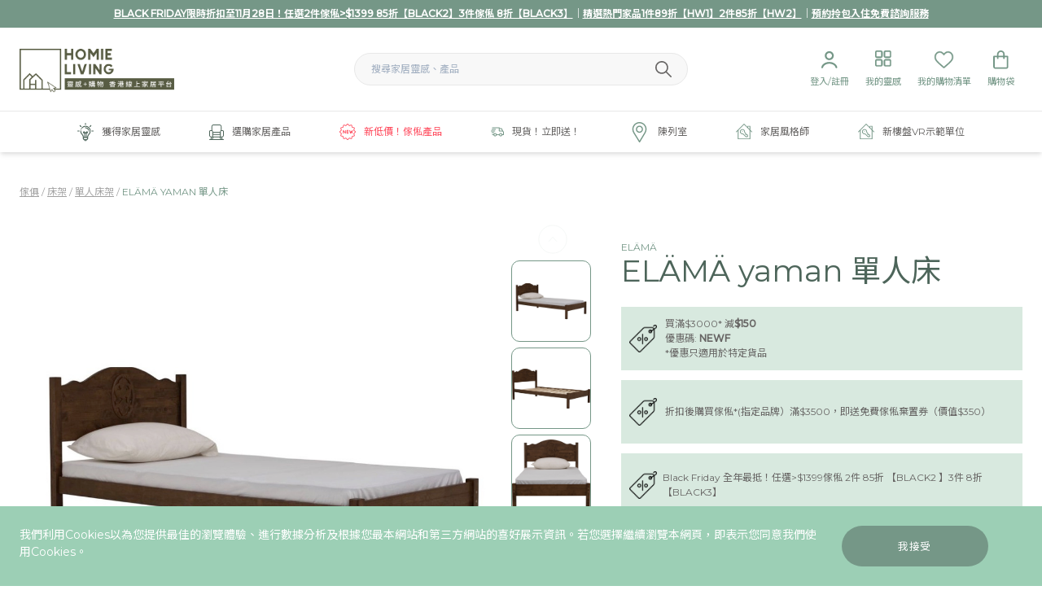

--- FILE ---
content_type: text/html; charset=UTF-8
request_url: https://homieliv.com/shop/products/el%C3%A4m%C3%A4-yaman-single-bed-109
body_size: 48627
content:
<!DOCTYPE html>
<html lang="zh-Hant">
<head>
<title>ELÄMÄ yaman 單人床- Homie Living - Homie Living - Homie Living - Homie Living - Homie Living</title>
<meta name="description" content="香港免費送貨｜Free Delivery to HK | ELÄMÄ yaman 單人床｜簡單舒適感可以使人更接近幸福，芬蘭人擅於將簡單生活變得豐富精彩，elämä利用大膽用色、簡約線條，打造最接近幸福的在家生活！｜Homie Living Mall 香港家居靈感購物"/>
<meta property="fb:app_id" content="">
<meta property="og:url" content="https://homieliv.com/shop/products/el%C3%A4m%C3%A4-yaman-single-bed-109"/>
<meta property="og:type" content="website"/>
<meta property="og:title" content="ELÄMÄ yaman 單人床 - Homie Living"/>
<meta property="og:description" content="香港免費送貨｜Free Delivery to HK | ELÄMÄ yaman 單人床｜簡單舒適感可以使人更接近幸福，芬蘭人擅於將簡單生活變得豐富精彩，elämä利用大膽用色、簡約線條，打造最接近幸福的在家生活！｜Homie Living Mall 香港家居靈感購物"/>
<meta property="og:site_name" content="Homie Living"/>
<meta property="og:locale" content="zh_Hant"/>
<meta property="og:locale:alternate" content="zh_Hant"/>
<meta name="twitter:card" content="summary_large_image"/>
<meta name="twitter:site" content=""/>
<meta name="twitter:url" content="https://homieliv.com/shop/products/el%C3%A4m%C3%A4-yaman-single-bed-109"/>
<meta name="twitter:title" content="ELÄMÄ yaman 單人床 - Homie Living"/>
<meta name="twitter:description" content="香港免費送貨｜Free Delivery to HK | ELÄMÄ yaman 單人床｜簡單舒適感可以使人更接近幸福，芬蘭人擅於將簡單生活變得豐富精彩，elämä利用大膽用色、簡約線條，打造最接近幸福的在家生活！｜Homie Living Mall 香港家居靈感購物"/>
<meta name="twitter:image" content=""/>
<link rel="home" href="https://homieliv.com/"/>
<link rel="canonical" href="https://homieliv.com/shop/products/elämä-yaman-single-bed-109">
<link rel="apple-touch-icon" sizes="57x57" href="/favicon/xapple-icon-57x57.png,qv=1.06.pagespeed.ic._5qIVb-2xW.webp">
<link rel="apple-touch-icon" sizes="60x60" href="/favicon/xapple-icon-60x60.png,qv=1.06.pagespeed.ic.3vS8oIq-Le.webp">
<link rel="apple-touch-icon" sizes="72x72" href="/favicon/xapple-icon-72x72.png.pagespeed.ic.qikoRIPlrZ.webp">
<link rel="apple-touch-icon" sizes="76x76" href="/favicon/xapple-icon-76x76.png.pagespeed.ic.IZd26aFazK.webp">
<link rel="apple-touch-icon" sizes="114x114" href="/favicon/xapple-icon-114x114.png.pagespeed.ic.zvbGMhu1sZ.webp">
<link rel="apple-touch-icon" sizes="120x120" href="/favicon/xapple-icon-120x120.png.pagespeed.ic.W3-HoD385c.webp">
<link rel="apple-touch-icon" sizes="144x144" href="/favicon/xapple-icon-144x144.png.pagespeed.ic.F9ncEAb-SF.webp">
<link rel="apple-touch-icon" sizes="152x152" href="/favicon/xapple-icon-152x152.png.pagespeed.ic.yT-tKiBek7.webp">
<link rel="apple-touch-icon" sizes="180x180" href="/favicon/xapple-icon-180x180.png.pagespeed.ic.mb1tvgorSh.webp">
<link rel="icon" type="image/png" sizes="192x192" href="/favicon/xandroid-icon-192x192.png.pagespeed.ic.0U3BGWmPk9.webp">
<link rel="icon" type="image/png" sizes="32x32" href="/favicon/xfavicon-32x32.png,qv=1.06.pagespeed.ic.0B5gFbwp97.webp">
<link rel="icon" type="image/png" sizes="96x96" href="/favicon/xfavicon-96x96.png,qv=1.06.pagespeed.ic.3mr4IhdSpL.webp">
<link rel="icon" type="image/png" sizes="16x16" href="/favicon/xfavicon-16x16.png,qv=1.06.pagespeed.ic.k5xHjCpcKH.webp">
<link rel="manifest" href="/favicon/manifest.json">
<meta name="msapplication-TileColor" content="#ffffff">
<meta name="msapplication-TileImage" content="/favicon/ms-icon-144x144.png">
<meta name="theme-color" content="#ffffff">
<meta name="viewport" content="width=device-width, initial-scale=1.0, maximum-scale=1.0, user-scalable=no, viewport-fit=cover"/>
<meta name="referrer" content="origin-when-cross-origin"/>
<meta name="google-site-verification" content="tk7sGRM3i-FWL3maBvTWKDHGXZhUJ-UG3ydCs_bl3l8"/>
<link rel="preconnect" href="https://fonts.gstatic.com">
<link href="https://fonts.googleapis.com/css2?family=Montserrat:wght@400;500&family=Noto+Sans+TC:wght@300;400;500;700&display=swap" rel="stylesheet">
<script type="application/ld+json">
{
  "@context":"https://schema.org",
  "@type":"Product",
  "productID":"https://homieliv.com/shop/products/elämä-yaman-single-bed-109#",
  "name":"ELÄMÄ yaman 單人床",
  "sku": "MAY-NSH-653021",
  "description":"elämä - 簡約生活也是一種精彩！ 簡單舒適感可以使人更接近幸福，芬蘭人擅於將簡單生活變得豐富精彩，elämä利用大膽用色、簡約線條，打造最接近幸福的在家生活！    尺寸（闊x深x高）: 86.4x200.6x99cm    主要材料  橡木+多層實木板   顏色 深棕色   重量 22.8kg   產地 馬來西亞   木料保養知識  選用 pH 中性洗滌劑或乾淨的濕布擦拭表面。 立即清除倒",
  "url":"https://homieliv.com/shop/products/elämä-yaman-single-bed-109",
  "image":"",
  "brand": {
    "name": "elämä"
  },
  "offers": [
        {
      "@type": "Offer",
      "price": "1999",
      "sku": "MAY-NSH-653021",
      "priceCurrency": "HKD",
      "url":"https://homieliv.com/shop/products/elämä-yaman-single-bed-109",
      "itemCondition": "https://schema.org/NewCondition",
      "priceValidUntil": "2025-12-27",
      "availability": "https://schema.org/InStock"
    }      ]
}
</script>
<script src="https://assets.juicer.io/embed.js" data-pagespeed-orig-type="text/javascript" type="text/psajs" data-pagespeed-orig-index="0"></script>
<link href="https://assets.juicer.io/embed.css" media="all" rel="stylesheet" type="text/css"/>
<link href="/assets/dist/A.lib.css,,qv==1.06+bundle.css,,qv==1.06,Mcc.pIiiOXWFnw.css.pagespeed.cf.2S_32PCQFr.css" rel="stylesheet"/>
<script data-pagespeed-orig-type="text/javascript" type="text/psajs" data-pagespeed-orig-index="1">window.csrf='u5KoYrLrIXEarP4FY9zwi4\u002DbrcgpsNt9Pxn90uK2okz\u002DX4Vk3qqAJs_L8hr4gFJDcv2RfQ\u002DViM3e__\u002DPb4S6ClQoiKbX2e94xmnsLvP1tHk\u003D';</script>
<style type="text/css">[v-cloak]{opacity:0}@media only screen and (min-width:1024px){.filter-wrapper .filter-modal-buttons{position:relative}.filter-modal-wrapper.sidebar{overflow:overlay}}@media only screen and (max-width:768px){form#prod-search-form .filter-item.relative.furniture{z-index:0}}</style>
<script type="text/psajs" data-pagespeed-orig-index="2">!function(f,b,e,v,n,t,s){if(f.fbq)return;n=f.fbq=function(){n.callMethod?n.callMethod.apply(n,arguments):n.queue.push(arguments)};if(!f._fbq)f._fbq=n;n.push=n;n.loaded=!0;n.version='2.0';n.queue=[];t=b.createElement(e);t.async=!0;t.src=v;s=b.getElementsByTagName(e)[0];s.parentNode.insertBefore(t,s)}(window,document,'script','https://connect.facebook.net/en_US/fbevents.js');fbq('init','225324994917286');fbq('track','PageView');</script>
<script type="text/psajs" data-pagespeed-orig-index="3">(function(w,d,s,l,i){w[l]=w[l]||[];w[l].push({'gtm.start':new Date().getTime(),event:'gtm.js'});var f=d.getElementsByTagName(s)[0],j=d.createElement(s),dl=l!='dataLayer'?'&l='+l:'';j.async=true;j.src='https://www.googletagmanager.com/gtm.js?id='+i+dl;f.parentNode.insertBefore(j,f);})(window,document,'script','dataLayer','GTM-THKR3NN');</script>
<script async src="https://www.googletagmanager.com/gtag/js?id=AW-808148557" type="text/psajs" data-pagespeed-orig-index="4"></script>
<script type="text/psajs" data-pagespeed-orig-index="5">window.dataLayer=window.dataLayer||[];function gtag(){dataLayer.push(arguments);}gtag('js',new Date());gtag('config','AW-808148557');</script>
<link href="/assets/dist/lib.css?update=1764258338" rel="stylesheet">
</head>
<body><noscript><meta HTTP-EQUIV="refresh" content="0;url='https://homieliv.com/shop/products/el%C3%A4m%C3%A4-yaman-single-bed-109?PageSpeed=noscript'" /><style><!--table,div,span,font,p{display:none} --></style><div style="display:block">Please click <a href="https://homieliv.com/shop/products/el%C3%A4m%C3%A4-yaman-single-bed-109?PageSpeed=noscript">here</a> if you are not redirected within a few seconds.</div></noscript>
<noscript>
<iframe src="https://www.googletagmanager.com/ns.html?id=GTM-THKR3NN" height="0" width="0" style="display:none;visibility:hidden">
</iframe>
</noscript>
<noscript>
<img height="1" width="1" style="display:none" src="https://www.facebook.com/tr?id=225324994917286&ev=PageView&noscript=1"/>
</noscript>
<noscript>
<iframe src="https://www.googletagmanager.com/ns.html?id=GTM-MZHDKT7" height="0" width="0" style="display:none;visibility:hidden">
</iframe>
</noscript>
<div id="fb-root"></div>
<script async defer crossorigin="anonymous" src="https://connect.facebook.net/en_GB/sdk.js#xfbml=1&version=v9.0" nonce="cNpyagzP" type="text/psajs" data-pagespeed-orig-index="6"></script>
<homie-header inline-template>
<header class="shadow-md" v-cloak>
<div class="bg-green-dark alert">
<div class="container text-center py-2" id="promoheader">
<h3><strong><a href="https://homieliv.com/furniture">BLACK FRIDAY限時折扣至11月28日！任選2件傢俬&gt;$1399 85折【BLACK2】3件傢俬 8折【BLACK3】</a><a href="https://homieliv.com/brand/scapan"> </a>｜<a href="https://homieliv.com/homeware" target="_blank" rel="noreferrer noopener">精選熱門家品1件89折【HW1】2件85折【HW2】</a>｜<a href="https://homieliv.com/home-styling-furniture-package">預約拎包入住免費諮詢服務</a></strong></h3>
</div>
</div>
<div class="navbar-wrapper">
<div class="navbar-top lg:border-b border-gray-light">
<div class="container">
<div class="flex flex-wrap items-center">
<div class="w-1/3 show-mobile">
<div class="user-nav text-green-dark">
<div class="flex">
<div class="item">
<a href="#" @click.prevent="showNav_m=!showNav_m">
<span class="nav-icon" v-bind:class="{'active':showNav_m}">
<span></span>
<span></span>
<span></span>
<span></span>
</span>
</a>
</div>
<div class="item">
<a href="https://homieliv.com/login">
<span class="icon"><svg xmlns="http://www.w3.org/2000/svg" width="23" height="23" viewBox="0 0 23 23" fill="none">
<path d="M11.7 9.70002C13.5226 9.70002 15 8.22256 15 6.40002C15 4.57748 13.5226 3.10002 11.7 3.10002C9.87751 3.10002 8.40005 4.57748 8.40005 6.40002C8.40005 8.22256 9.87751 9.70002 11.7 9.70002ZM11.7 11.9C8.66248 11.9 6.20005 9.43759 6.20005 6.40002C6.20005 3.36246 8.66248 0.900024 11.7 0.900024C14.7376 0.900024 17.2 3.36246 17.2 6.40002C17.2 9.43759 14.7376 11.9 11.7 11.9ZM4.15697 20.7148C3.98711 21.2981 3.50756 21.8 2.90005 21.8C2.29254 21.8 1.78995 21.3033 1.89927 20.7057C2.58239 16.9714 6.71009 14.1 11.7 14.1C16.69 14.1 20.8177 16.9714 21.5008 20.7057C21.6101 21.3033 21.1076 21.8 20.5 21.8C19.8925 21.8 19.413 21.2981 19.2431 20.7148C18.5347 18.2822 15.5034 16.3 11.7 16.3C7.89674 16.3 4.86539 18.2822 4.15697 20.7148Z" fill="#759787"></path>
</svg>
</span>
</a>
</div>
</div>
</div>
</div>
<div class="w-1/3 lg:order-1">
<div class="logo">
<a href="https://homieliv.com/">
<div class="logo-img" style="background-image:url(https://s3.ap-southeast-1.amazonaws.com/homie-living-uploads/icons/logo-text-500.png)" alt="Homie Living"></div>
</a>
</div>
</div>
<div class="w-1/3 lg:order-3">
<div class="user-nav text-green-dark">
<div class="flex justify-end">
<div class="item hide-mobile" @mouseleave="showUseredit=false" @mouseover="toggleUseredit()">
<div class="top">
<a href="https://homieliv.com/login">
<span class="icon"><svg xmlns="http://www.w3.org/2000/svg" width="23" height="23" viewBox="0 0 23 23" fill="none">
<path d="M11.7 9.70002C13.5226 9.70002 15 8.22256 15 6.40002C15 4.57748 13.5226 3.10002 11.7 3.10002C9.87751 3.10002 8.40005 4.57748 8.40005 6.40002C8.40005 8.22256 9.87751 9.70002 11.7 9.70002ZM11.7 11.9C8.66248 11.9 6.20005 9.43759 6.20005 6.40002C6.20005 3.36246 8.66248 0.900024 11.7 0.900024C14.7376 0.900024 17.2 3.36246 17.2 6.40002C17.2 9.43759 14.7376 11.9 11.7 11.9ZM4.15697 20.7148C3.98711 21.2981 3.50756 21.8 2.90005 21.8C2.29254 21.8 1.78995 21.3033 1.89927 20.7057C2.58239 16.9714 6.71009 14.1 11.7 14.1C16.69 14.1 20.8177 16.9714 21.5008 20.7057C21.6101 21.3033 21.1076 21.8 20.5 21.8C19.8925 21.8 19.413 21.2981 19.2431 20.7148C18.5347 18.2822 15.5034 16.3 11.7 16.3C7.89674 16.3 4.86539 18.2822 4.15697 20.7148Z" fill="#759787"></path>
</svg>
</span>
<span class="label">登入/註冊</span>
</a>
</div>
</div>
<div class="item">
<div class="top">
<a href="https://homieliv.com/user/bookmarks">
<span class="icon"><img src="/assets/icons/icon-blocks.svg" alt="Inspiration"></span>
<span class="label">我的靈感</span>
</a>
</div>
</div>
<div class="item">
<div class="top">
<a href="https://homieliv.com/user/wishlist">
<span class="icon"><img src="/assets/icons/icon-heart.svg" alt="Heart"></span>
<span class="label">我的購物清單</span>
</a>
</div>
</div>
<div class="item">
<div class="top">
<a href="https://homieliv.com/shop/cart">
<span class="icon"><img src="/assets/icons/icon-bag.svg" alt="Bag"></span>
<span class="label">購物袋</span>
<span class="cart-num invisible">0</span>
</a>
</div>
</div>
</div>
</div>
</div>
<div class="lg:w-1/3 w-full lg:order-2">
<div class="search">
<form class="header-search form-inline" action="https://homieliv.com/search">
<div class="flex items-center">
<input type="text" name="search" placeholder="搜尋家居靈感、產品" class="input-round w-full bg-gray-lightest border border-gray-light" spellcheck="false">
<button type="submit" aria-label="Submit Search">
<img src="/assets/icons/search.svg" alt="Search">
</button>
</div>
</form>
</div>
</div>
</div>
</div>
</div>
<div class="navbar" @mouseleave="resetMenu()" v-show="!isMobile || showNav_m">
<div class="container">
<div class="lg:flex justify-center navbar-row">
<div class="item" @mouseover="showMenuHover(1)">
<div class="top">
<a href="https://homieliv.com/inspiration" @click="showMenuClick(1,$event)" class="articles  flex items-center">
<span class="icon">
<svg xmlns="http://www.w3.org/2000/svg" width="20" height="23" viewBox="0 0 20 23" fill="none">
<g clip-path="url(#grfphmifdh-clip0)">
<path d="M9.99997 22.6201C9.56766 22.6201 9.16155 22.4498 8.85587 22.1485C8.55456 21.8472 8.38425 21.4455 8.38425 21.0219C7.45412 20.8647 6.76853 20.0568 6.76853 19.1005V17.8385C6.76853 16.5459 6.28382 15.3363 5.41045 14.4236C4.21831 13.1791 3.58513 11.5459 3.63316 9.82537C3.64189 9.51532 3.8908 9.27515 4.19648 9.27515C4.20085 9.27515 4.20958 9.27515 4.21395 9.27515C4.36679 9.27951 4.50652 9.34065 4.61133 9.45419C4.71613 9.56336 4.7729 9.70746 4.76853 9.8603C4.72923 11.2795 5.24888 12.6201 6.23141 13.6376C7.19211 14.6332 7.77727 15.9476 7.88644 17.3407H8.47159V12.9695H8.25325C7.54582 12.9695 6.97377 12.3931 6.97377 11.69V11.6332C6.97377 10.9258 7.55019 10.3538 8.25325 10.3538H8.32748C9.03491 10.3538 9.60696 10.9302 9.60696 11.6332V11.8385H10.393V11.6332C10.393 10.9258 10.9694 10.3538 11.6725 10.3538C12.3755 10.3538 12.9519 10.9302 12.9519 11.6332V11.69C12.9519 12.3974 12.3755 12.9695 11.6725 12.9695H11.5284V17.3363H12.1266C12.2401 15.9564 12.8384 14.6332 13.8166 13.5983C14.738 12.6201 15.2445 11.345 15.2445 10C15.2445 8.59392 14.6943 7.27078 13.6943 6.27951C12.7118 5.30134 11.3974 4.75986 10.0043 4.75986H9.96941C8.46286 4.76859 7.03054 5.43671 6.03491 6.58519C5.92574 6.71182 5.76853 6.78169 5.60696 6.78169C5.47159 6.78169 5.34058 6.73366 5.23578 6.64196C4.99997 6.43672 4.97377 6.07864 5.17465 5.84283C6.37989 4.44545 8.12224 3.63322 9.95631 3.62012H10.0043C11.6987 3.62012 13.2926 4.27951 14.4978 5.47165C15.7118 6.67689 16.3799 8.28388 16.3799 9.99567C16.3799 11.6289 15.7598 13.1835 14.6419 14.3712C13.738 15.3276 13.2401 16.5546 13.2401 17.8297V19.0918C13.2401 20.0525 12.5502 20.8603 11.6157 21.0132C11.607 21.904 10.8864 22.6201 9.99997 22.6201ZM9.52399 21.0481C9.54583 21.2926 9.75107 21.4848 10.0043 21.4848C10.2576 21.4848 10.4585 21.2926 10.4847 21.0481H9.52399ZM7.9039 19.1005C7.9039 19.5503 8.27072 19.9127 8.71613 19.9127H11.2926C11.7423 19.9127 12.1048 19.5459 12.1048 19.1005V18.4717H7.9039V19.1005ZM10.393 17.3363V12.9695H9.60696V17.3363H10.393ZM11.6768 11.8341C11.7554 11.8341 11.8209 11.7686 11.8209 11.69V11.6332C11.8209 11.5546 11.7554 11.4891 11.6768 11.4891C11.5982 11.4891 11.5327 11.5546 11.5327 11.6332V11.8385H11.6768V11.8341ZM8.25325 11.4848C8.17465 11.4848 8.10914 11.5503 8.10914 11.6289V11.6856C8.10914 11.7642 8.17465 11.8297 8.25325 11.8297H8.47159V11.6245C8.47159 11.5459 8.40609 11.4804 8.32748 11.4804H8.25325V11.4848Z" fill="#4D655A"></path>
<path d="M10.0001 2.76419C9.68565 2.76419 9.43237 2.51092 9.43237 2.19651V0.567686C9.43237 0.253275 9.68565 0 10.0001 0C10.3145 0 10.5677 0.253275 10.5677 0.567686V2.19651C10.5677 2.51092 10.3145 2.76419 10.0001 2.76419Z" fill="#4D655A"></path>
<path d="M17.8035 10.5677C17.4891 10.5677 17.2358 10.3145 17.2358 10.0001C17.2358 9.68565 17.4891 9.43237 17.8035 9.43237H19.4323C19.7468 9.43237 20 9.68565 20 10.0001C20 10.3145 19.7468 10.5677 19.4323 10.5677H17.8035Z" fill="#4D655A"></path>
<path d="M0.567685 10.5677C0.253275 10.5677 0 10.3145 0 10.0001C0 9.68565 0.253275 9.43237 0.567685 9.43237H2.1965C2.51091 9.43237 2.76419 9.68565 2.76419 10.0001C2.76419 10.3145 2.51091 10.5677 2.1965 10.5677H0.567685Z" fill="#4D655A"></path>
<path d="M4.48468 5.05237C4.33184 5.05237 4.1921 4.99123 4.08293 4.88643L2.93009 3.73359C2.70738 3.51088 2.70738 3.15281 2.93009 2.9301C3.03926 2.82093 3.179 2.76416 3.33184 2.76416C3.48468 2.76416 3.62442 2.8253 3.73359 2.9301L4.88642 4.08294C5.10913 4.30564 5.10913 4.66372 4.88642 4.88643C4.77725 4.99123 4.63315 5.05237 4.48468 5.05237Z" fill="#4D655A"></path>
<path d="M15.5197 5.05237C15.3669 5.05237 15.2271 4.99123 15.118 4.88643C14.8953 4.66372 14.8953 4.30564 15.118 4.08294L16.2708 2.9301C16.38 2.82093 16.5197 2.76416 16.6725 2.76416C16.8254 2.76416 16.9651 2.8253 17.0743 2.9301C17.297 3.15281 17.297 3.51088 17.0743 3.73359L15.9215 4.88643C15.8123 4.99123 15.6682 5.05237 15.5197 5.05237Z" fill="#4D655A"></path>
<path d="M13.6856 9.08295C13.4542 9.08295 13.2446 8.94321 13.1573 8.72924C12.6332 7.43229 11.3931 6.59387 9.99132 6.59387H9.96075C9.65071 6.59387 9.39743 6.34059 9.39307 6.03055C9.39307 5.71614 9.64197 5.46286 9.95638 5.4585H9.99132C10.9084 5.4585 11.7948 5.73361 12.5503 6.24889C13.297 6.75981 13.869 7.4716 14.2053 8.30566C14.2621 8.44539 14.2621 8.6026 14.2009 8.73797C14.1398 8.87771 14.0306 8.98688 13.8909 9.04365C13.8297 9.06985 13.7555 9.08295 13.6856 9.08295Z" fill="#4D655A"></path>
<path d="M13.9694 10.5677C13.8209 10.5677 13.6725 10.5066 13.5677 10.4018C13.4629 10.297 13.4017 10.1485 13.4017 10.0001C13.4017 9.85159 13.4629 9.70312 13.5677 9.59831C13.6725 9.49351 13.8209 9.43237 13.9694 9.43237C14.1179 9.43237 14.2664 9.49351 14.3712 9.59831C14.476 9.70312 14.5371 9.85159 14.5371 10.0001C14.5371 10.1485 14.476 10.297 14.3712 10.4018C14.2664 10.5066 14.1223 10.5677 13.9694 10.5677Z" fill="#4D655A"></path>
<path d="M4.65069 8.31872C4.50222 8.31872 4.35375 8.25759 4.24895 8.15278C4.14414 8.04798 4.08301 7.89951 4.08301 7.75104C4.08301 7.60256 4.14414 7.45409 4.24895 7.34929C4.35375 7.24449 4.50222 7.18335 4.65069 7.18335C4.79917 7.18335 4.94764 7.24449 5.05244 7.34929C5.15724 7.45409 5.21838 7.60256 5.21838 7.75104C5.21838 7.89951 5.15724 8.04798 5.05244 8.15278C4.94764 8.25759 4.79917 8.31872 4.65069 8.31872Z" fill="#4D655A"></path>
</g>
<defs>
<clipPath id="grfphmifdh-clip0">
<rect width="20" height="22.6201" fill="white"></rect>
</clipPath>
</defs>
</svg>
</span>
<span class="label">獲得家居靈感</span>
<span class="show-mobile ml-auto">
<span class="caret icon"><svg xmlns="http://www.w3.org/2000/svg" width="10" height="16" viewBox="0 0 10 16" fill="none">
<path d="M1 15L9 8L1 1" stroke="#759787"></path>
</svg>
</span>
</span>
</a>
</div>
</div>
<div class="item" @mouseover="showMenuHover(2)">
<div class="top">
<a href="/shop" @click="showMenuClick(2,$event)" class="shop  flex items-center">
<span class="icon">
<svg xmlns="http://www.w3.org/2000/svg" width="18" height="19" viewBox="0 0 18 19" fill="none">
<g clip-path="url(#tyiazkbpbf-clip0)">
<path d="M18 13.2599V8.52544C18 7.74283 17.3617 7.10454 16.5791 7.10454H15.1582V2.37003C15.1526 1.06013 14.0925 0 12.7882 0H5.21184C3.90194 0 2.84181 1.06013 2.84181 2.37003V7.10454H1.42091C0.638298 7.10454 0 7.74283 0 8.52544V13.2599C0.00555042 14.5088 0.976873 15.5356 2.22017 15.6133L1.53747 17.9945H0.471785H0.438483C0.194265 18.0111 0 18.2165 0 18.4662C0 18.716 0.194265 18.9214 0.438483 18.938H17.5227C17.7835 18.938 17.9945 18.7271 17.9945 18.4662C17.9945 18.2054 17.7835 17.9945 17.5227 17.9945H16.457L15.7743 15.6133C17.0231 15.5356 17.9944 14.5088 18 13.2599ZM7.85384 8.99723H6.15541C5.63922 8.99723 5.13969 9.16929 4.73451 9.48566V8.52544C4.73451 7.926 4.35153 7.39316 3.78538 7.19334V2.37003C3.78538 1.58742 4.42368 0.949122 5.20629 0.949122H12.7826C13.5652 0.949122 14.2035 1.58742 14.2035 2.37003V7.19334C13.6374 7.39316 13.2599 7.926 13.2544 8.52544V9.48566C12.8492 9.17484 12.3497 9.00278 11.8335 8.99723H10.1351H7.85384ZM5.48381 15.63H12.5106L13.8649 18H4.12951L5.48381 15.63ZM3.04163 18H2.52544L3.20259 15.63H4.39593L3.04163 18ZM13.2599 12.7882V14.6809H4.73451V12.7882H13.2599ZM4.73451 11.839V11.3673C4.73451 10.5846 5.3728 9.94635 6.15541 9.94635H11.839C12.6216 9.94635 13.2599 10.5846 13.2599 11.3673V11.839H4.73451ZM13.6041 15.63H14.7974L15.4746 18H14.9584L13.6041 15.63ZM0.949121 13.2599V8.52544C0.949121 8.26457 1.16004 8.05366 1.42091 8.05366H3.3136C3.57447 8.05366 3.78538 8.26457 3.78538 8.52544V14.6809H2.37003C1.58187 14.6809 0.949121 14.0481 0.949121 13.2599ZM17.0509 13.2599C17.0509 14.0426 16.4126 14.6809 15.63 14.6809H14.2091V8.52544C14.2091 8.26457 14.42 8.05366 14.6809 8.05366H16.5735C16.8344 8.05366 17.0453 8.26457 17.0453 8.52544V13.2599H17.0509Z" fill="#4D655A"></path>
</g>
<defs>
<clipPath id="tyiazkbpbf-clip0">
<rect width="18" height="18.9436" fill="white"></rect>
</clipPath>
</defs>
</svg>
</span>
<span class="label">選購家居產品</span>
<span class="show-mobile ml-auto">
<span class="caret icon"><svg xmlns="http://www.w3.org/2000/svg" width="10" height="16" viewBox="0 0 10 16" fill="none">
<path d="M1 15L9 8L1 1" stroke="#759787"></path>
</svg>
</span>
</span>
</a>
</div>
</div>
<div class="item" @mouseover="showMenuHover(3)">
<div class="top">
<a href="https://homieliv.com/valueproduct" class="highlight text-red flex items-center">
<span class="icon">
<svg xmlns="http://www.w3.org/2000/svg" width="20" height="20" viewBox="0 0 20 20" fill="none">
<g clip-path="url(#jsoshywpez-clip0)">
<path d="M18.8643 8.52085C18.5556 8.29389 18.1722 8.0104 18.1217 7.82258C18.0669 7.61735 18.2626 7.16518 18.4208 6.80258C18.6913 6.17996 18.9713 5.53561 18.6608 4.99822C18.3469 4.45386 17.6417 4.37474 16.9608 4.29823C16.5721 4.25474 16.0887 4.20085 15.9443 4.05562C15.7991 3.91129 15.7452 3.42778 15.7017 3.03909C15.6252 2.35822 15.546 1.65387 15.0017 1.33908C14.5287 1.06431 13.8278 1.30431 13.1973 1.57908C12.8486 1.73038 12.4852 1.87471 12.1765 1.87822C11.9887 1.82865 11.7061 1.44432 11.4782 1.1356C11.0861 0.603464 10.6417 0 9.99998 0C9.3591 0 8.91391 0.603464 8.52171 1.13478C8.29389 1.44346 8.01126 1.82784 7.74517 1.88694C7.51124 1.88694 7.15125 1.73042 6.80258 1.57912C6.17042 1.30435 5.46868 1.06696 4.99911 1.33912C4.4539 1.65391 4.37478 2.35826 4.29823 3.03913C4.25564 3.42782 4.20085 3.91043 4.05648 4.05566C3.91125 4.20089 3.42778 4.25478 3.03994 4.29827C2.35822 4.37478 1.65297 4.45479 1.33908 4.99826C1.02864 5.53479 1.30863 6.17914 1.57908 6.80262C1.73735 7.16523 1.93386 7.61739 1.87907 7.82262C1.82865 8.01044 1.44428 8.29393 1.13645 8.52089C0.603464 8.91305 0 9.35824 0 9.99998C0 10.6417 0.603464 11.0869 1.13564 11.4791C1.44432 11.7061 1.8278 11.9896 1.87826 12.1774C1.93304 12.3826 1.73739 12.8348 1.57912 13.1974C1.30867 13.82 1.02868 14.4644 1.33912 15.0017C1.65302 15.5461 2.35826 15.6252 3.03913 15.7017C3.42782 15.7452 3.91129 15.7991 4.05566 15.9443C4.20089 16.0887 4.25478 16.5722 4.29827 16.9609C4.37478 17.6417 4.45394 18.3461 4.99826 18.6609C5.46957 18.9348 6.17042 18.6957 6.80262 18.4209C7.15133 18.2696 7.50782 18.1165 7.82347 18.1217C8.0113 18.1713 8.29389 18.5556 8.52175 18.8644C8.91391 19.3965 9.35828 20 10 20C10.6409 20 11.0861 19.3965 11.4774 18.8652C11.7052 18.5565 11.9878 18.1722 12.2539 18.1131C12.4887 18.1131 12.8487 18.2696 13.1965 18.4209C13.8296 18.6965 14.5304 18.9339 15 18.6617C15.5452 18.3469 15.6243 17.6426 15.7009 16.9609C15.7435 16.5722 15.7983 16.0896 15.9426 15.9443C16.0879 15.7991 16.5713 15.7452 16.9592 15.7017C17.6409 15.6252 18.3461 15.5452 18.66 15.0017C18.9713 14.4652 18.6913 13.8209 18.42 13.1974C18.2618 12.8348 18.0661 12.3835 18.1209 12.1774C18.1713 11.9896 18.5557 11.7061 18.8635 11.4791C19.3965 11.0869 20 10.6417 20 9.99998C20 9.35824 19.3965 8.91305 18.8643 8.52085ZM18.3496 10.7774C17.8878 11.1174 17.4104 11.4687 17.2817 11.9504C17.1487 12.4495 17.3904 13.0052 17.6243 13.5426C17.7739 13.8869 18 14.4069 17.9095 14.5643C17.8148 14.7287 17.2435 14.793 16.8643 14.8356C16.2869 14.9009 15.6895 14.9678 15.3295 15.3278C14.9695 15.6878 14.9026 16.2852 14.8383 16.8626C14.7957 17.2409 14.7313 17.813 14.5661 17.9078C14.5409 17.9226 14.4991 17.9261 14.4687 17.9261C14.2426 17.9261 13.8878 17.7713 13.5444 17.6226C13.0052 17.3887 12.4157 17.1557 11.9531 17.2809C11.4705 17.4096 11.1192 17.887 10.7783 18.3487C10.5487 18.66 10.2018 19.1304 10.0001 19.1304C9.79834 19.1304 9.45048 18.66 9.22181 18.3487C8.88183 17.8878 8.53051 17.4104 8.0479 17.2817C7.95313 17.2565 7.85139 17.2435 7.74444 17.2435C7.32966 17.2435 6.88532 17.4365 6.45574 17.6243C6.11315 17.773 5.75837 17.9278 5.53141 17.9278C5.50096 17.9278 5.45922 17.9243 5.43403 17.9095C5.26883 17.8139 5.20532 17.2426 5.16273 16.8643C5.09751 16.2869 5.03054 15.6895 4.67054 15.3295C4.3114 14.9695 3.71315 14.9026 3.13577 14.8374C2.75837 14.7948 2.18621 14.7304 2.09144 14.566C2.00013 14.4095 2.22709 13.8886 2.37664 13.5443C2.61057 13.0069 2.85228 12.4513 2.71924 11.9521C2.58966 11.4704 2.11227 11.1191 1.65143 10.7791C1.34013 10.5487 0.869673 10.2017 0.869673 9.99994C0.869673 9.79817 1.34009 9.45126 1.65143 9.22079C2.11316 8.88081 2.59056 8.52949 2.71924 8.04774C2.85228 7.54862 2.61053 6.99297 2.37664 6.45558C2.22795 6.11123 2.00099 5.59125 2.09144 5.43383C2.1871 5.26948 2.75841 5.20512 3.13667 5.16338C3.71405 5.09816 4.31144 5.03119 4.67144 4.67119C5.03144 4.31119 5.09841 3.7138 5.16362 3.13642C5.20536 2.75816 5.26972 2.18686 5.43493 2.09119C5.46016 2.0764 5.5019 2.07293 5.53231 2.07293C5.75841 2.07293 6.11319 2.2277 6.45578 2.37729C6.99493 2.61122 7.5836 2.84511 8.04709 2.71903C8.5297 2.59035 8.88101 2.11296 9.22186 1.65122C9.45142 1.33993 9.79838 0.869469 10.0001 0.869469C10.2018 0.869469 10.5497 1.33989 10.7792 1.65032C11.1192 2.11121 11.4705 2.5886 11.9532 2.71728C12.4123 2.83989 13.0053 2.61032 13.5445 2.37554C13.8871 2.22685 14.2418 2.07208 14.4688 2.07208C14.4992 2.07208 14.541 2.07554 14.5662 2.09034C14.7314 2.186 14.7949 2.75731 14.8375 3.13557C14.9027 3.71295 14.9697 4.31034 15.3297 4.67034C15.6888 5.03034 16.2871 5.09731 16.8644 5.16252C17.2418 5.20512 17.814 5.26948 17.9088 5.43383C18.0001 5.59035 17.7731 6.11123 17.6236 6.45558C17.3896 6.99297 17.1479 7.54862 17.281 8.04774C17.4105 8.52949 17.8879 8.88077 18.3488 9.22079C18.6601 9.45122 19.1305 9.79817 19.1305 9.99994C19.1305 10.2017 18.66 10.5487 18.3496 10.7774Z" fill="#FF4D5F"></path>
<path d="M7.39127 7.82602C7.15127 7.82602 6.95647 8.02081 6.95647 8.26082V10.4347L5.13039 7.99994C5.01821 7.85039 4.8217 7.78864 4.64517 7.84864C4.46778 7.90778 4.34778 8.07384 4.34778 8.26082V11.7391C4.34778 11.9791 4.54257 12.1739 4.78257 12.1739C5.02257 12.1739 5.21737 11.9791 5.21737 11.7391V9.56517L7.04346 11.9999C7.12693 12.1113 7.25737 12.1739 7.39127 12.1739C7.43737 12.1739 7.48343 12.1669 7.52867 12.1512C7.70606 12.0921 7.82606 11.926 7.82606 11.7391V8.26082C7.82606 8.02081 7.63127 7.82602 7.39127 7.82602Z" fill="#FF4D5F"></path>
<path d="M10.8695 11.3043H9.56514V8.6956H10.8695C11.1095 8.6956 11.3043 8.5008 11.3043 8.26081C11.3043 8.02081 11.1095 7.82605 10.8695 7.82605H9.13035C8.89035 7.82605 8.69556 8.02085 8.69556 8.26085V11.7391C8.69556 11.9791 8.89035 12.1739 9.13035 12.1739H10.8695C11.1095 12.1739 11.3043 11.9791 11.3043 11.7391C11.3043 11.4991 11.1095 11.3043 10.8695 11.3043Z" fill="#FF4D5F"></path>
<path d="M10.8695 9.56519H9.13035C8.89035 9.56519 8.69556 9.75998 8.69556 9.99998C8.69556 10.24 8.89035 10.4347 9.13035 10.4347H10.8695C11.1095 10.4347 11.3043 10.2399 11.3043 9.99994C11.3043 9.75994 11.1095 9.56519 10.8695 9.56519Z" fill="#FF4D5F"></path>
<path d="M16.1913 7.83911C15.9565 7.78087 15.7217 7.92174 15.6643 8.15562L15.1574 10.1852L14.76 8.99301C14.6417 8.63823 14.0539 8.63823 13.9348 8.99301L13.5374 10.1852L13.0305 8.15562C12.9722 7.92169 12.7322 7.77997 12.5035 7.83911C12.2705 7.89736 12.1296 8.13304 12.187 8.36607L13.0565 11.8443C13.1035 12.0313 13.2687 12.166 13.4618 12.173C13.68 12.1817 13.8304 12.0591 13.8913 11.8765L14.3479 10.5051L14.8044 11.8765C14.8644 12.0547 15.0305 12.1739 15.2174 12.1739C15.2226 12.1739 15.2287 12.1739 15.2331 12.173C15.4261 12.166 15.5913 12.0321 15.6383 11.8443L16.5078 8.36607C16.566 8.13304 16.4251 7.89736 16.1913 7.83911Z" fill="#FF4D5F"></path>
</g>
<defs>
<clipPath id="jsoshywpez-clip0">
<rect width="20" height="20" fill="white"></rect>
</clipPath>
</defs>
</svg>
</span>
<span class="label">新低價！傢俬產品</span>
</a>
</div>
</div>
<div class="item" @mouseover="showMenuHover(4)">
<div class="top">
<a href="https://homieliv.com/instock" class="highlight text-default flex items-center">
<span class="icon">
<svg xmlns="http://www.w3.org/2000/svg" width="16" height="16" viewBox="0 0 16 16" fill="none">
<path d="M12.084 9.5127C10.9719 9.5127 10.0672 10.4174 10.0672 11.5295C10.0672 12.6416 10.9719 13.5463 12.084 13.5463C13.1963 13.5463 14.1008 12.6416 14.1008 11.5295C14.1008 10.4174 13.1961 9.5127 12.084 9.5127ZM12.084 12.5379C11.5279 12.5379 11.0756 12.0856 11.0756 11.5295C11.0756 10.9734 11.5279 10.5211 12.084 10.5211C12.6402 10.5211 13.0924 10.9734 13.0924 11.5295C13.0924 12.0857 12.6402 12.5379 12.084 12.5379Z" fill="#759787"></path>
<path d="M5.19328 9.5127C4.08119 9.5127 3.17647 10.4174 3.17647 11.5295C3.17647 12.6416 4.08119 13.5463 5.19328 13.5463C6.30537 13.5463 7.21009 12.6416 7.21009 11.5295C7.21009 10.4174 6.30537 9.5127 5.19328 9.5127ZM5.19328 12.5379C4.63715 12.5379 4.18487 12.0856 4.18487 11.5295C4.18487 10.9734 4.63715 10.5211 5.19328 10.5211C5.74925 10.5211 6.20168 10.9734 6.20168 11.5295C6.20168 12.0857 5.7494 12.5379 5.19328 12.5379Z" fill="#759787"></path>
<path d="M13.4422 3.73981C13.3565 3.56956 13.1822 3.46216 12.9916 3.46216H10.3361V4.47057H12.6807L14.0536 7.20132L14.9548 6.74819L13.4422 3.73981Z" fill="#759787"></path>
<path d="M10.5714 11.042H6.7563V12.0504H10.5714V11.042Z" fill="#759787"></path>
<path d="M3.68065 11.042H1.93278C1.65428 11.042 1.42859 11.2677 1.42859 11.5462C1.42859 11.8247 1.65431 12.0504 1.93278 12.0504H3.68068C3.95918 12.0504 4.18487 11.8246 4.18487 11.5462C4.18487 11.2677 3.95915 11.042 3.68065 11.042Z" fill="#759787"></path>
<path d="M15.8941 7.95973L14.9024 6.68242C14.8071 6.55939 14.66 6.48745 14.5042 6.48745H10.8403V2.95804C10.8403 2.67954 10.6146 2.45386 10.3362 2.45386H1.93278C1.65428 2.45386 1.42859 2.67958 1.42859 2.95804C1.42859 3.23651 1.65431 3.46223 1.93278 3.46223H9.83193V6.99164C9.83193 7.27014 10.0577 7.49583 10.3361 7.49583H14.2573L14.9916 8.4417V11.042H13.5966C13.3181 11.042 13.0924 11.2678 13.0924 11.5462C13.0924 11.8247 13.3182 12.0504 13.5966 12.0504H15.4958C15.7743 12.0504 16 11.8247 16 11.5462V8.26898C16 8.15705 15.9627 8.04814 15.8941 7.95973Z" fill="#759787"></path>
<path d="M3.64706 8.48755H1.32772C1.04922 8.48755 0.823532 8.71327 0.823532 8.99174C0.823532 9.27023 1.04925 9.49592 1.32772 9.49592H3.64703C3.92553 9.49592 4.15122 9.2702 4.15122 8.99174C4.15125 8.71327 3.92553 8.48755 3.64706 8.48755Z" fill="#759787"></path>
<path d="M4.80672 6.50415H0.504188C0.225719 6.50415 0 6.72987 0 7.00837C0 7.28687 0.225719 7.51255 0.504188 7.51255H4.80672C5.08522 7.51255 5.31091 7.28684 5.31091 7.00837C5.31091 6.7299 5.08522 6.50415 4.80672 6.50415Z" fill="#759787"></path>
<path d="M5.63025 4.521H1.32772C1.04922 4.521 0.823532 4.74671 0.823532 5.02518C0.823532 5.30368 1.04925 5.52937 1.32772 5.52937H5.63025C5.90875 5.52937 6.13444 5.30365 6.13444 5.02518C6.13447 4.74671 5.90875 4.521 5.63025 4.521Z" fill="#759787"></path>
</svg>
</span>
<span class="label">現貨！立即送！</span>
</a>
</div>
</div>
<div class="item" @mouseover="showMenuHover(5)">
<div class="top">
<a href="/showroom" class="highlight text-default flex items-center">
<span class="icon">
<svg xmlns="http://www.w3.org/2000/svg" width="25" height="25" viewBox="0 0 25 25" fill="none">
<path d="M12.5 0C7.65371 0 3.71094 3.94277 3.71094 8.78906C3.71094 10.4265 4.1645 12.0244 5.0229 13.4107L11.9997 24.6538C12.1333 24.8691 12.3688 25 12.622 25C12.624 25 12.6259 25 12.6278 25C12.8833 24.998 13.1192 24.8631 13.2504 24.6439L20.0494 13.292C20.8604 11.935 21.2891 10.3779 21.2891 8.78906C21.2891 3.94277 17.3463 0 12.5 0ZM18.7923 12.5399L12.6109 22.8606L6.26792 12.639C5.55342 11.4851 5.16602 10.1538 5.16602 8.78906C5.16602 4.75049 8.46143 1.45508 12.5 1.45508C16.5386 1.45508 19.8291 4.75049 19.8291 8.78906C19.8291 10.1133 19.4672 11.4105 18.7923 12.5399Z" fill="#759787"></path>
<path d="M12.5 4.39453C10.0769 4.39453 8.10547 6.36592 8.10547 8.78906C8.10547 11.1967 10.0448 13.1836 12.5 13.1836C14.9855 13.1836 16.8945 11.1703 16.8945 8.78906C16.8945 6.36592 14.9231 4.39453 12.5 4.39453ZM12.5 11.7285C10.8761 11.7285 9.56055 10.4085 9.56055 8.78906C9.56055 7.17363 10.8846 5.84961 12.5 5.84961C14.1154 5.84961 15.4346 7.17363 15.4346 8.78906C15.4346 10.3849 14.1496 11.7285 12.5 11.7285Z" fill="#759787"></path>
</svg>
</span>
<span class="label">陳列室</span>
</a>
</div>
</div>
<div class="item" @mouseover="showMenuHover(6)">
<div class="top">
<a href="#" @click="showMenuClick(6,$event)" class="simpleDropdown text-default flex items-center">
<span class="icon">
<svg xmlns="http://www.w3.org/2000/svg" width="20" height="20" viewBox="0 0 20 20" fill="none">
<g clip-path="url(#wwivchrjtm-clip0)">
<path d="M2.68128 19.1116C2.4263 19.1116 2.21514 18.9044 2.21514 18.6454V8.90837L0.796813 10.3307C0.709163 10.4183 0.593625 10.4661 0.466135 10.4661C0.338645 10.4661 0.223108 10.4183 0.135458 10.3307C0.0478088 10.243 0 10.1235 0 10C0 9.87649 0.0478088 9.75697 0.135458 9.66932C0.314741 9.49402 9.5498 0.258964 9.66932 0.135458C9.75697 0.0478088 9.87251 0 10 0C10.1235 0 10.243 0.0478088 10.3307 0.135458L14.1912 3.99602V3.12749C14.1912 2.87251 14.3984 2.66135 14.6574 2.66135H17.3187C17.5737 2.66135 17.7849 2.86853 17.7849 3.12749V7.58964L19.8645 9.66932C20.0478 9.85259 20.0478 10.1474 19.8645 10.3267C19.7769 10.4143 19.6614 10.4622 19.5339 10.4622C19.4064 10.4622 19.2908 10.4143 19.2032 10.3267L17.7809 8.90438V18.6454C17.7809 18.9004 17.5737 19.1116 17.3147 19.1116H2.68128ZM3.14741 7.9761V18.1833H16.8526V7.9761L10 1.12351L3.14741 7.9761ZM15.1235 4.92829L16.8526 6.65737V3.59363H15.1235V4.92829Z" fill="#759787"></path>
<path d="M8.00398 10.243C7.749 10.243 7.53784 10.0359 7.53784 9.77692C7.53784 9.51796 7.74501 9.31079 8.00398 9.31079C8.26294 9.31079 8.47011 9.51796 8.47011 9.77692C8.47011 10.0359 8.26294 10.243 8.00398 10.243Z" fill="#759787"></path>
<path d="M12.2191 16.4542C12.0956 16.4542 11.9761 16.4064 11.8885 16.3188L8.44623 12.8766L8.35061 12.8885C8.23508 12.9044 8.11954 12.9084 8.00798 12.9084C6.28288 12.9084 4.88049 11.506 4.88049 9.78093C4.88049 8.05583 6.28288 6.65344 8.00798 6.65344C9.73308 6.65344 11.1355 8.05583 11.1355 9.78093C11.1355 9.89647 11.1275 10.008 11.1156 10.1236L11.1036 10.2192L12.3307 11.4463C12.4183 11.5339 12.4662 11.6495 12.4662 11.7769V12.8646H13.5458C13.6693 12.8646 13.7889 12.9124 13.8765 13.0001L14.5418 13.6654C14.6295 13.753 14.6773 13.8686 14.6773 13.9961V15.9921C14.6773 16.2471 14.4701 16.4582 14.2112 16.4582H12.2191V16.4542ZM8.59762 11.9005C8.72113 11.9005 8.84065 11.9483 8.9283 12.0359L12.4104 15.518H13.745V14.1833L13.3546 13.7929H11.996C11.7411 13.7929 11.5299 13.5857 11.5299 13.3267V11.9682L10.263 10.7013C10.1474 10.5857 10.1036 10.4264 10.1395 10.267C10.1793 10.0917 10.1992 9.92834 10.1992 9.77695C10.1992 8.56579 9.21515 7.58173 8.004 7.58173C6.79284 7.58173 5.80878 8.56579 5.80878 9.77695C5.80878 10.9881 6.79284 11.9722 8.004 11.9722C8.15539 11.9722 8.31476 11.9522 8.49404 11.9124C8.5299 11.9044 8.56177 11.9005 8.59762 11.9005Z" fill="#759787"></path>
</g>
<defs>
<clipPath id="wwivchrjtm-clip0">
<rect width="20" height="19.1116" fill="white"></rect>
</clipPath>
</defs>
</svg>
</span>
<span class="label">家居風格師</span>
<span class="show-mobile ml-auto">
<span class="caret icon"><svg xmlns="http://www.w3.org/2000/svg" width="10" height="16" viewBox="0 0 10 16" fill="none">
<path d="M1 15L9 8L1 1" stroke="#759787"></path>
</svg>
</span>
</span>
</a>
</div>
</div>
<div class="item" @mouseover="showMenuHover(7)">
<div class="top">
<a href="https://homieliv.com/inspiration/新居入伙優惠" @click="showMenuClick(7,$event)" class="simpleDropdown text-default flex items-center">
<span class="icon">
<svg xmlns="http://www.w3.org/2000/svg" width="20" height="20" viewBox="0 0 20 20" fill="none">
<g clip-path="url(#skdyzjlrjq-clip0)">
<path d="M2.68128 19.1116C2.4263 19.1116 2.21514 18.9044 2.21514 18.6454V8.90837L0.796813 10.3307C0.709163 10.4183 0.593625 10.4661 0.466135 10.4661C0.338645 10.4661 0.223108 10.4183 0.135458 10.3307C0.0478088 10.243 0 10.1235 0 10C0 9.87649 0.0478088 9.75697 0.135458 9.66932C0.314741 9.49402 9.5498 0.258964 9.66932 0.135458C9.75697 0.0478088 9.87251 0 10 0C10.1235 0 10.243 0.0478088 10.3307 0.135458L14.1912 3.99602V3.12749C14.1912 2.87251 14.3984 2.66135 14.6574 2.66135H17.3187C17.5737 2.66135 17.7849 2.86853 17.7849 3.12749V7.58964L19.8645 9.66932C20.0478 9.85259 20.0478 10.1474 19.8645 10.3267C19.7769 10.4143 19.6614 10.4622 19.5339 10.4622C19.4064 10.4622 19.2908 10.4143 19.2032 10.3267L17.7809 8.90438V18.6454C17.7809 18.9004 17.5737 19.1116 17.3147 19.1116H2.68128ZM3.14741 7.9761V18.1833H16.8526V7.9761L10 1.12351L3.14741 7.9761ZM15.1235 4.92829L16.8526 6.65737V3.59363H15.1235V4.92829Z" fill="#759787"></path>
<path d="M8.00398 10.243C7.749 10.243 7.53784 10.0359 7.53784 9.77692C7.53784 9.51796 7.74501 9.31079 8.00398 9.31079C8.26294 9.31079 8.47011 9.51796 8.47011 9.77692C8.47011 10.0359 8.26294 10.243 8.00398 10.243Z" fill="#759787"></path>
<path d="M12.2191 16.4542C12.0956 16.4542 11.9761 16.4064 11.8885 16.3188L8.44623 12.8766L8.35061 12.8885C8.23508 12.9044 8.11954 12.9084 8.00798 12.9084C6.28288 12.9084 4.88049 11.506 4.88049 9.78093C4.88049 8.05583 6.28288 6.65344 8.00798 6.65344C9.73308 6.65344 11.1355 8.05583 11.1355 9.78093C11.1355 9.89647 11.1275 10.008 11.1156 10.1236L11.1036 10.2192L12.3307 11.4463C12.4183 11.5339 12.4662 11.6495 12.4662 11.7769V12.8646H13.5458C13.6693 12.8646 13.7889 12.9124 13.8765 13.0001L14.5418 13.6654C14.6295 13.753 14.6773 13.8686 14.6773 13.9961V15.9921C14.6773 16.2471 14.4701 16.4582 14.2112 16.4582H12.2191V16.4542ZM8.59762 11.9005C8.72113 11.9005 8.84065 11.9483 8.9283 12.0359L12.4104 15.518H13.745V14.1833L13.3546 13.7929H11.996C11.7411 13.7929 11.5299 13.5857 11.5299 13.3267V11.9682L10.263 10.7013C10.1474 10.5857 10.1036 10.4264 10.1395 10.267C10.1793 10.0917 10.1992 9.92834 10.1992 9.77695C10.1992 8.56579 9.21515 7.58173 8.004 7.58173C6.79284 7.58173 5.80878 8.56579 5.80878 9.77695C5.80878 10.9881 6.79284 11.9722 8.004 11.9722C8.15539 11.9722 8.31476 11.9522 8.49404 11.9124C8.5299 11.9044 8.56177 11.9005 8.59762 11.9005Z" fill="#759787"></path>
</g>
<defs>
<clipPath id="skdyzjlrjq-clip0">
<rect width="20" height="19.1116" fill="white"></rect>
</clipPath>
</defs>
</svg>
</span>
<span class="label">新樓盤VR示範單位</span>
<span class="show-mobile ml-auto">
<span class="caret icon"><svg xmlns="http://www.w3.org/2000/svg" width="10" height="16" viewBox="0 0 10 16" fill="none">
<path d="M1 15L9 8L1 1" stroke="#759787"></path>
</svg>
</span>
</span>
</a>
</div>
</div>
<transition name="menu">
<div class="dropdown bg-white shadow-md w-full lg:py-4 lg:border-t border-gray-light articles" v-show="showMenu==1">
<div class="container">
<div class="show-mobile">
<a class="backlink text-green-dark lg:py-1 py-2 lg:px-0 px-2" @click.prevent="showMenu=null">
<span class="caret icon left"><svg xmlns="http://www.w3.org/2000/svg" width="10" height="16" viewBox="0 0 10 16" fill="none">
<path d="M1 15L9 8L1 1" stroke="#759787"></path>
</svg>
</span> 返回</a>
</div>
<div class="lg:flex">
<div class="lg:w-1/5">
<div class="lg:py-1 py-2 lg:px-0 px-2 h4 text-green-dark">家居靈感</div>
<div class="lg:py-1 py-2 lg:px-0 px-2">
<a href="https://homieliv.com/inspiration">所有靈感</a>
</div>
<div class="lg:py-1 py-2 lg:px-0 px-2">
<a href="/find-your-style">風格測試</a>
</div>
<div class="lg:py-1 py-2 lg:px-0 px-2">
<a href="/inspiration?type=article">家居閱讀</a>
</div>
<div class="lg:py-1 py-2 lg:px-0 px-2">
<a href="/inspiration?type=gallery">圖片</a>
</div>
<div class="lg:py-1 py-2 lg:px-0 px-2">
<a href="/inspiration?type=video">影片</a>
</div>
</div>
<div class="lg:w-4/5">
<div class="lg:py-1 py-2 lg:px-0 px-2 h4 text-green-dark">熱門家居閱讀</div>
<div class="lg:flex">
<div class="lg:w-1/3">
<div class="article-nav-item">
<div class="flex">
<div class="w-auto pr-3">
<a href="https://homieliv.com/inspiration/爵士花園-890尺-睡房"><div class="img rounded-lg" style="background-image:url(https://s3.ap-southeast-1.amazonaws.com/homie-living-uploads/LTR_0216_HDR_Hi_Res.jpg)"></div></a>
</div>
<div class="w-1/2">
<a href="https://homieliv.com/inspiration?type=gallery" class="article-tag bg-green-dark text-white">
<span class="flex items-center">
<span class="icon">
<svg xmlns="http://www.w3.org/2000/svg" width="12" height="12" viewBox="0 0 12 12" fill="none">
<path d="M6.56488 5.51046C5.90387 5.51046 5.366 4.97268 5.366 4.31167C5.366 3.65057 5.90387 3.11279 6.56488 3.11279C7.22589 3.11279 7.76367 3.65057 7.76367 4.31167C7.76367 4.97268 7.22589 5.51046 6.56488 5.51046ZM6.56488 3.81592C6.2915 3.81592 6.06912 4.0383 6.06912 4.31167C6.06912 4.58496 6.2915 4.80734 6.56488 4.80734C6.83817 4.80734 7.06055 4.58496 7.06055 4.31167C7.06055 4.0383 6.83817 3.81592 6.56488 3.81592Z" fill="white"></path>
<path d="M0.438171 0.867188H11.5618C11.8034 0.867188 12 1.06375 12 1.30536V10.7208C12 10.9624 11.8034 11.159 11.5618 11.159H0.438171C0.196564 11.159 0 10.9624 0 10.7208V1.30536C0 1.06375 0.196564 0.867188 0.438171 0.867188ZM0.703125 1.57031V7.13452L2.91449 4.92307C3.05869 4.77914 3.29315 4.77924 3.43726 4.92334L6.56479 8.05087L8.56256 6.05319C8.63242 5.98325 8.72534 5.9447 8.82422 5.9447C8.923 5.9447 9.01584 5.98315 9.08569 6.05301L11.2969 8.26419V1.57031H0.703125ZM11.2969 10.4559V9.25854L8.82422 6.78589L6.82654 8.78357C6.75659 8.85352 6.66367 8.89215 6.56479 8.89215C6.46609 8.89215 6.37317 8.85361 6.30341 8.78375L3.17578 5.65613L0.703033 8.12888V10.4559H11.2969Z" fill="white"></path>
</svg>
</span>
<span>
圖片
</span>
</span>
</a>
<div class="title py-1"><a href="https://homieliv.com/inspiration/爵士花園-890尺-睡房" class="text-green-dark h4">爵士花園 890尺 睡房</a></div>
<a href="https://homieliv.com/inspiration/爵士花園-890尺-睡房" class="text-green border-b inline-block">了解詳情</a>
</div>
</div>
</div>
</div>
<div class="lg:w-1/3">
<div class="article-nav-item">
<div class="flex">
<div class="w-auto pr-3">
<a href="https://homieliv.com/inspiration/爵士花園-890尺-客廳"><div class="img rounded-lg" style="background-image:url(https://s3.ap-southeast-1.amazonaws.com/homie-living-uploads/LTR_0035_HDR_Hi_Res.jpg)"></div></a>
</div>
<div class="w-1/2">
<a href="https://homieliv.com/inspiration?type=gallery" class="article-tag bg-green-dark text-white">
<span class="flex items-center">
<span class="icon">
<svg xmlns="http://www.w3.org/2000/svg" width="12" height="12" viewBox="0 0 12 12" fill="none">
<path d="M6.56488 5.51046C5.90387 5.51046 5.366 4.97268 5.366 4.31167C5.366 3.65057 5.90387 3.11279 6.56488 3.11279C7.22589 3.11279 7.76367 3.65057 7.76367 4.31167C7.76367 4.97268 7.22589 5.51046 6.56488 5.51046ZM6.56488 3.81592C6.2915 3.81592 6.06912 4.0383 6.06912 4.31167C6.06912 4.58496 6.2915 4.80734 6.56488 4.80734C6.83817 4.80734 7.06055 4.58496 7.06055 4.31167C7.06055 4.0383 6.83817 3.81592 6.56488 3.81592Z" fill="white"></path>
<path d="M0.438171 0.867188H11.5618C11.8034 0.867188 12 1.06375 12 1.30536V10.7208C12 10.9624 11.8034 11.159 11.5618 11.159H0.438171C0.196564 11.159 0 10.9624 0 10.7208V1.30536C0 1.06375 0.196564 0.867188 0.438171 0.867188ZM0.703125 1.57031V7.13452L2.91449 4.92307C3.05869 4.77914 3.29315 4.77924 3.43726 4.92334L6.56479 8.05087L8.56256 6.05319C8.63242 5.98325 8.72534 5.9447 8.82422 5.9447C8.923 5.9447 9.01584 5.98315 9.08569 6.05301L11.2969 8.26419V1.57031H0.703125ZM11.2969 10.4559V9.25854L8.82422 6.78589L6.82654 8.78357C6.75659 8.85352 6.66367 8.89215 6.56479 8.89215C6.46609 8.89215 6.37317 8.85361 6.30341 8.78375L3.17578 5.65613L0.703033 8.12888V10.4559H11.2969Z" fill="white"></path>
</svg>
</span>
<span>
圖片
</span>
</span>
</a>
<div class="title py-1"><a href="https://homieliv.com/inspiration/爵士花園-890尺-客廳" class="text-green-dark h4">爵士花園 890尺 客廳</a></div>
<a href="https://homieliv.com/inspiration/爵士花園-890尺-客廳" class="text-green border-b inline-block">了解詳情</a>
</div>
</div>
</div>
</div>
<div class="lg:w-1/3">
<div class="article-nav-item">
<div class="flex">
<div class="w-auto pr-3">
<a href="https://homieliv.com/inspiration/網球風潮入住家-優雅與運動美學的完美融合"><div class="img rounded-lg" style="background-image:url()"></div></a>
</div>
<div class="w-1/2">
<a href="https://homieliv.com/inspiration?type=article" class="article-tag bg-green text-green-darkest">
<span class="flex items-center">
<span class="icon">
<svg xmlns="http://www.w3.org/2000/svg" width="12" height="12" viewBox="0 0 12 12" fill="none">
<g clip-path="url(#clip0)">
<path d="M10.4289 0.102997C10.2916 -0.0343323 10.069 -0.0343323 9.93172 0.102997L7.22221 2.8125H1.0781C0.496552 2.8125 0.023407 3.28565 0.023407 3.86719V8.78898C0.023407 9.37061 0.496552 9.84367 1.0781 9.84367H1.4531V11.6484C1.4531 11.7913 1.53961 11.92 1.67191 11.9739C1.80612 12.0287 1.95746 11.9949 2.05597 11.8943L4.0619 9.84367H8.15623C8.73778 9.84367 9.21092 9.37061 9.21092 8.78898V4.80121L11.9204 2.09171C12.0577 1.95438 12.0577 1.73181 11.9204 1.59448L10.4289 0.102997ZM7.19712 5.82056L6.20277 4.82621L9.18593 1.84314L10.1803 2.8375L7.19712 5.82056ZM5.82823 5.44602L6.57731 6.1951L5.29337 6.72996L5.82823 5.44602ZM8.5078 8.78898C8.5078 8.98289 8.35005 9.14054 8.15623 9.14054H3.91404C3.81946 9.14054 3.72883 9.17872 3.66273 9.24628L2.15622 10.7863V9.4921C2.15622 9.29801 1.99884 9.14054 1.80466 9.14054H1.0781C0.884279 9.14054 0.726533 8.98289 0.726533 8.78898V3.86719C0.726533 3.67328 0.884279 3.51563 1.0781 3.51563H6.51899L5.45698 4.57764C5.42768 4.60694 5.39866 4.64731 5.37934 4.6951L4.40623 7.03126H2.50779C2.3136 7.03126 2.15622 7.18863 2.15622 7.38282C2.15622 7.57691 2.3136 7.73411 2.50779 7.73411H4.64042H4.64069C4.68592 7.73411 4.73444 7.72486 4.77885 7.70582L7.32823 6.64399C7.37071 6.62742 7.41356 6.59858 7.44578 6.56635L8.5078 5.50434V8.78898ZM10.6774 2.34027L9.68306 1.34592L10.1803 0.848786L11.1746 1.84314L10.6774 2.34027Z" fill="#4D655A"></path>
</g>
<defs>
<clipPath id="clip0">
<rect width="12" height="12" fill="white"></rect>
</clipPath>
</defs>
</svg>
</span>
<span>
家居閱讀
</span>
</span>
</a>
<div class="title py-1"><a href="https://homieliv.com/inspiration/網球風潮入住家-優雅與運動美學的完美融合" class="text-green-dark h4">網球風潮入住家：優雅與運動美學的完美融合</a></div>
<a href="https://homieliv.com/inspiration/網球風潮入住家-優雅與運動美學的完美融合" class="text-green border-b inline-block">了解詳情</a>
</div>
</div>
</div>
</div>
</div>
</div>
</div>
</div>
</div>
</transition>
<transition name="menu">
<div class="dropdown bg-white shadow-md w-full lg:py-4 lg:border-t border-gray-light shop" v-show="showMenu==2">
<div class="show-mobile">
<a class="backlink text-green-dark lg:py-1 py-2 lg:px-0 px-2" @click.prevent="showMenu=null">
<span class="caret icon left"><svg xmlns="http://www.w3.org/2000/svg" width="10" height="16" viewBox="0 0 10 16" fill="none">
<path d="M1 15L9 8L1 1" stroke="#759787"></path>
</svg>
</span> 返回</a>
</div>
<div class="container">
<div class="lg:flex">
<div class="menu1 lg:w-1/5 lg:pr-6">
<div class="item lg:py-3 py-2 lg:px-0 px-2 border-gray-light lg:border-b" v-bind:class="{'active':showShopSub==1}">
<div class="flex items-center justify-between hide-mobile">
<a href="https://homieliv.com/furniture">
傢俱
</a>
<a href="#" class="px-2" @click.prevent="showShopMenu(1,1)">
<span class="caret icon"><svg xmlns="http://www.w3.org/2000/svg" width="10" height="16" viewBox="0 0 10 16" fill="none">
<path d="M1 15L9 8L1 1" stroke="#759787"></path>
</svg>
</span>
</a>
</div>
<div class="flex items-center justify-between show-mobile">
<a href="https://homieliv.com/furniture" @click.prevent="showShopMenu(1,1)">
傢俱
</a>
<a href="#" class="px-2" @click.prevent="showShopMenu(1,1)">
<span class="caret icon"><svg xmlns="http://www.w3.org/2000/svg" width="10" height="16" viewBox="0 0 10 16" fill="none">
<path d="M1 15L9 8L1 1" stroke="#759787"></path>
</svg>
</span>
</a>
</div>
</div>
<div class="item lg:py-3 py-2 lg:px-0 px-2 border-gray-light lg:border-b" v-bind:class="{'active':showShopSub==2}">
<div class="flex items-center justify-between hide-mobile">
<a href="https://homieliv.com/smart-home">
智能家居
</a>
<a href="#" class="px-2" @click.prevent="showShopMenu(2,1)">
<span class="caret icon"><svg xmlns="http://www.w3.org/2000/svg" width="10" height="16" viewBox="0 0 10 16" fill="none">
<path d="M1 15L9 8L1 1" stroke="#759787"></path>
</svg>
</span>
</a>
</div>
<div class="flex items-center justify-between show-mobile">
<a href="https://homieliv.com/smart-home" @click.prevent="showShopMenu(2,1)">
智能家居
</a>
<a href="#" class="px-2" @click.prevent="showShopMenu(2,1)">
<span class="caret icon"><svg xmlns="http://www.w3.org/2000/svg" width="10" height="16" viewBox="0 0 10 16" fill="none">
<path d="M1 15L9 8L1 1" stroke="#759787"></path>
</svg>
</span>
</a>
</div>
</div>
<div class="item lg:py-3 py-2 lg:px-0 px-2 border-gray-light lg:border-b" v-bind:class="{'active':showShopSub==3}">
<div class="flex items-center justify-between hide-mobile">
<a href="https://homieliv.com/homeware">
家居用品飾品
</a>
<a href="#" class="px-2" @click.prevent="showShopMenu(3,1)">
<span class="caret icon"><svg xmlns="http://www.w3.org/2000/svg" width="10" height="16" viewBox="0 0 10 16" fill="none">
<path d="M1 15L9 8L1 1" stroke="#759787"></path>
</svg>
</span>
</a>
</div>
<div class="flex items-center justify-between show-mobile">
<a href="https://homieliv.com/homeware" @click.prevent="showShopMenu(3,1)">
家居用品飾品
</a>
<a href="#" class="px-2" @click.prevent="showShopMenu(3,1)">
<span class="caret icon"><svg xmlns="http://www.w3.org/2000/svg" width="10" height="16" viewBox="0 0 10 16" fill="none">
<path d="M1 15L9 8L1 1" stroke="#759787"></path>
</svg>
</span>
</a>
</div>
</div>
<div class="item lg:py-3 py-2 lg:px-0 px-2 border-gray-light lg:border-b" v-bind:class="{'active':showShopSub==4}">
<div class="flex items-center justify-between hide-mobile">
<a href="https://homieliv.com/homeelectric">
家居電力產品
</a>
<a href="#" class="px-2" @click.prevent="showShopMenu(4,1)">
<span class="caret icon"><svg xmlns="http://www.w3.org/2000/svg" width="10" height="16" viewBox="0 0 10 16" fill="none">
<path d="M1 15L9 8L1 1" stroke="#759787"></path>
</svg>
</span>
</a>
</div>
<div class="flex items-center justify-between show-mobile">
<a href="https://homieliv.com/homeelectric" @click.prevent="showShopMenu(4,1)">
家居電力產品
</a>
<a href="#" class="px-2" @click.prevent="showShopMenu(4,1)">
<span class="caret icon"><svg xmlns="http://www.w3.org/2000/svg" width="10" height="16" viewBox="0 0 10 16" fill="none">
<path d="M1 15L9 8L1 1" stroke="#759787"></path>
</svg>
</span>
</a>
</div>
</div>
</div>
<transition name="menu">
<div class="menu2 lg:w-3/5" v-show="showShopSub">
<div class="menu2-item w-full" data-parent="傢俱" v-show="showShopSub==1">
<div class="show-mobile">
<a class="backlink text-green-dark lg:py-1 py-2 lg:px-0 px-2" @click.prevent="showShopSub=null">
<span class="caret icon left"><svg xmlns="http://www.w3.org/2000/svg" width="10" height="16" viewBox="0 0 10 16" fill="none">
<path d="M1 15L9 8L1 1" stroke="#759787"></path>
</svg>
</span> 返回</a>
</div>
<div class="show-mobile">
<div class="mt-2 lg:py-1 py-2 lg:px-0 px-2 h4 text-green-darkest">
<a href="https://homieliv.com/furniture">
瀏覽全部
傢俱	</a>
</div>
</div>
<div class="lg:flex lg:pr-12 justify-between">
<div class="item-column lg:w-auto w-full lg:pr-4">
<div class="lg:py-1 py-2 lg:px-0 px-2 h4 text-green-dark">
<a href="https://homieliv.com/furniture/sofa" class="hide-mobile">
梳化
</a>
<a class="show-mobile flex items-center justify-between" href="https://homieliv.com/furniture/sofa" @click.prevent="showSubAccordion(1)">
<span class="label">
梳化
</span>
<span class="caret icon" v-bind:class="{ 'down':(showShopSubAccordion!=1), 'up':(showShopSubAccordion==1) }"><svg xmlns="http://www.w3.org/2000/svg" width="10" height="16" viewBox="0 0 10 16" fill="none">
<path d="M1 15L9 8L1 1" stroke="#759787"></path>
</svg>
</span>
</a>
</div>
<div class="col-content" v-show="!isMobile || showShopSubAccordion==1">
<div class="lg:py-1 py-2 lg:px-0 px-2">
<a href="https://homieliv.com/furniture/sofa/seat-single">單座位</a>
</div>
<div class="lg:py-1 py-2 lg:px-0 px-2">
<a href="https://homieliv.com/furniture/sofa/seat-double">雙座位</a>
</div>
<div class="lg:py-1 py-2 lg:px-0 px-2">
<a href="https://homieliv.com/furniture/sofa/seat-triple">三座位</a>
</div>
<div class="lg:py-1 py-2 lg:px-0 px-2">
<a href="https://homieliv.com/furniture/sofa/sofa-lshape">L型梳化</a>
</div>
<div class="lg:py-1 py-2 lg:px-0 px-2">
<a href="https://homieliv.com/furniture/sofa/sofabed">梳化床</a>
</div>
<div class="lg:py-1 py-2 lg:px-0 px-2">
<a href="https://homieliv.com/furniture/chair/chair-pouf-ottoman">腳凳/地凳</a>
</div>
<div class="lg:py-1 py-2 lg:px-0 px-2">
<a href="https://homieliv.com/furniture/sofa/esofa">電動梳化</a>
</div>
</div>
</div>
<div class="item-column lg:w-auto w-full lg:pr-4">
<div class="lg:py-1 py-2 lg:px-0 px-2 h4 text-green-dark">
<a href="https://homieliv.com/furniture/table" class="hide-mobile">
桌子
</a>
<a class="show-mobile flex items-center justify-between" href="https://homieliv.com/furniture/table" @click.prevent="showSubAccordion(2)">
<span class="label">
桌子
</span>
<span class="caret icon" v-bind:class="{ 'down':(showShopSubAccordion!=2), 'up':(showShopSubAccordion==2) }"><svg xmlns="http://www.w3.org/2000/svg" width="10" height="16" viewBox="0 0 10 16" fill="none">
<path d="M1 15L9 8L1 1" stroke="#759787"></path>
</svg>
</span>
</a>
</div>
<div class="col-content" v-show="!isMobile || showShopSubAccordion==2">
<div class="lg:py-1 py-2 lg:px-0 px-2">
<a href="https://homieliv.com/furniture/table/table-diningtable">餐枱</a>
</div>
<div class="lg:py-1 py-2 lg:px-0 px-2">
<a href="https://homieliv.com/furniture/table/dining-table-chair-set">餐桌櫈組合</a>
</div>
<div class="lg:py-1 py-2 lg:px-0 px-2">
<a href="https://homieliv.com/furniture/table/coffeetable">茶几</a>
</div>
<div class="lg:py-1 py-2 lg:px-0 px-2">
<a href="https://homieliv.com/furniture/table/table-roundtable">圓枱</a>
</div>
<div class="lg:py-1 py-2 lg:px-0 px-2">
<a href="https://homieliv.com/furniture/table/table-extensiontable">伸縮餐枱</a>
</div>
<div class="lg:py-1 py-2 lg:px-0 px-2">
<a href="https://homieliv.com/furniture/table/table-adjustable">升降枱</a>
</div>
<div class="lg:py-1 py-2 lg:px-0 px-2">
<a href="https://homieliv.com/furniture/table/table-workingdesk">書桌</a>
</div>
<div class="lg:py-1 py-2 lg:px-0 px-2">
<a href="https://homieliv.com/furniture/table/table-dressingtable">梳妝枱</a>
</div>
<div class="lg:py-1 py-2 lg:px-0 px-2">
<a href="https://homieliv.com/furniture/table/table-consoletable">長几</a>
</div>
</div>
</div>
<div class="item-column lg:w-auto w-full lg:pr-4">
<div class="lg:py-1 py-2 lg:px-0 px-2 h4 text-green-dark">
<a href="https://homieliv.com/furniture/shelves" class="hide-mobile">
櫃子
</a>
<a class="show-mobile flex items-center justify-between" href="https://homieliv.com/furniture/shelves" @click.prevent="showSubAccordion(3)">
<span class="label">
櫃子
</span>
<span class="caret icon" v-bind:class="{ 'down':(showShopSubAccordion!=3), 'up':(showShopSubAccordion==3) }"><svg xmlns="http://www.w3.org/2000/svg" width="10" height="16" viewBox="0 0 10 16" fill="none">
<path d="M1 15L9 8L1 1" stroke="#759787"></path>
</svg>
</span>
</a>
</div>
<div class="col-content" v-show="!isMobile || showShopSubAccordion==3">
<div class="lg:py-1 py-2 lg:px-0 px-2">
<a href="https://homieliv.com/furniture/shelves/shelves-tvcabinet">電視櫃</a>
</div>
<div class="lg:py-1 py-2 lg:px-0 px-2">
<a href="https://homieliv.com/furniture/shelves/shelves-sideboard">邊櫃</a>
</div>
<div class="lg:py-1 py-2 lg:px-0 px-2">
<a href="https://homieliv.com/furniture/shelves/shelves-bookcase">書櫃</a>
</div>
<div class="lg:py-1 py-2 lg:px-0 px-2">
<a href="https://homieliv.com/furniture/shelves/shelves-chestofdrawer">抽屜櫃</a>
</div>
<div class="lg:py-1 py-2 lg:px-0 px-2">
<a href="https://homieliv.com/furniture/shelves/shelves-bedsidetable">床頭櫃</a>
</div>
<div class="lg:py-1 py-2 lg:px-0 px-2">
<a href="https://homieliv.com/furniture/shelves/shelves-shoecabinet">鞋櫃</a>
</div>
<div class="lg:py-1 py-2 lg:px-0 px-2">
<a href="https://homieliv.com/furniture/shelves/shelves-closet">衣櫃</a>
</div>
<div class="lg:py-1 py-2 lg:px-0 px-2">
<a href="https://homieliv.com/furniture/shelves/rack">儲物架/層架</a>
</div>
</div>
</div>
<div class="item-column lg:w-auto w-full lg:pr-4">
<div class="lg:py-1 py-2 lg:px-0 px-2 h4 text-green-dark">
<a href="https://homieliv.com/furniture" class="hide-mobile">
其他傢俬分類
</a>
<a class="show-mobile flex items-center justify-between" href="https://homieliv.com/furniture" @click.prevent="showSubAccordion(4)">
<span class="label">
其他傢俬分類
</span>
<span class="caret icon" v-bind:class="{ 'down':(showShopSubAccordion!=4), 'up':(showShopSubAccordion==4) }"><svg xmlns="http://www.w3.org/2000/svg" width="10" height="16" viewBox="0 0 10 16" fill="none">
<path d="M1 15L9 8L1 1" stroke="#759787"></path>
</svg>
</span>
</a>
</div>
<div class="col-content" v-show="!isMobile || showShopSubAccordion==4">
<div class="lg:py-1 py-2 lg:px-0 px-2">
<a href="https://homieliv.com/furniture/chair">椅子</a>
</div>
<div class="lg:py-1 py-2 lg:px-0 px-2">
<a href="https://homieliv.com/furniture/chair/chair-bench">長凳</a>
</div>
<div class="lg:py-1 py-2 lg:px-0 px-2">
<a href="https://homieliv.com/furniture/mattress">床褥</a>
</div>
<div class="lg:py-1 py-2 lg:px-0 px-2">
<a href="https://homieliv.com/furniture/ergonomic">人體工學傢俱</a>
</div>
<div class="lg:py-1 py-2 lg:px-0 px-2">
<a href="https://homieliv.com/furniture/bed-frame">床架</a>
</div>
<div class="lg:py-1 py-2 lg:px-0 px-2">
<a href="https://homieliv.com/for-kids">小孩傢俬</a>
</div>
<div class="lg:py-1 py-2 lg:px-0 px-2">
<a href="https://homieliv.com/homie-living-for-business-corporate">辦公室傢俬、傢俱</a>
</div>
<div class="lg:py-1 py-2 lg:px-0 px-2">
<a href="https://homieliv.com/for-pets">寵物傢俬與家品</a>
</div>
</div>
</div>
</div>
</div>
<div class="menu2-item w-full" data-parent="智能家居" v-show="showShopSub==2">
<div class="show-mobile">
<a class="backlink text-green-dark lg:py-1 py-2 lg:px-0 px-2" @click.prevent="showShopSub=null">
<span class="caret icon left"><svg xmlns="http://www.w3.org/2000/svg" width="10" height="16" viewBox="0 0 10 16" fill="none">
<path d="M1 15L9 8L1 1" stroke="#759787"></path>
</svg>
</span> 返回</a>
</div>
<div class="show-mobile">
<div class="mt-2 lg:py-1 py-2 lg:px-0 px-2 h4 text-green-darkest">
<a href="https://homieliv.com/smart-home">
瀏覽全部
智能家居	</a>
</div>
</div>
<div class="lg:flex lg:pr-12 justify-between">
<div class="item-column lg:w-auto w-full lg:pr-4">
<div class="lg:py-1 py-2 lg:px-0 px-2 h4 text-green-dark">
<a href="https://homieliv.com/smart-home" class="hide-mobile">
熱門品牌
</a>
<a class="show-mobile flex items-center justify-between" href="https://homieliv.com/smart-home" @click.prevent="showSubAccordion(1)">
<span class="label">
熱門品牌
</span>
<span class="caret icon" v-bind:class="{ 'down':(showShopSubAccordion!=1), 'up':(showShopSubAccordion==1) }"><svg xmlns="http://www.w3.org/2000/svg" width="10" height="16" viewBox="0 0 10 16" fill="none">
<path d="M1 15L9 8L1 1" stroke="#759787"></path>
</svg>
</span>
</a>
</div>
<div class="col-content" v-show="!isMobile || showShopSubAccordion==1">
<div class="lg:py-1 py-2 lg:px-0 px-2">
<a href="https://homieliv.com/brand/googlenest">Google Nest 智能喇叭配件</a>
</div>
<div class="lg:py-1 py-2 lg:px-0 px-2">
<a href="https://homieliv.com/brand/amazonecho">Amazon Echo 智能喇叭</a>
</div>
<div class="lg:py-1 py-2 lg:px-0 px-2">
<a href="https://homieliv.com/brand/philipshue">Philips Hue 智能燈</a>
</div>
<div class="lg:py-1 py-2 lg:px-0 px-2">
<a href="https://homieliv.com/brand/nanoleaf">Nanoleaf 智能燈</a>
</div>
<div class="lg:py-1 py-2 lg:px-0 px-2">
<a href="https://homieliv.com/brand/meross">Meross 智能插座</a>
</div>
<div class="lg:py-1 py-2 lg:px-0 px-2">
<a href="https://homieliv.com/brand/eve">Eve 智能配件</a>
</div>
<div class="lg:py-1 py-2 lg:px-0 px-2">
<a href="https://homieliv.com/brand/switchbot">Switchbot</a>
</div>
<div class="lg:py-1 py-2 lg:px-0 px-2">
<a href="https://homieliv.com/brand/sonos">Sonos 智能喇叭</a>
</div>
<div class="lg:py-1 py-2 lg:px-0 px-2">
<a href="https://homieliv.com/brand/lifesmart">Lifesmart 智能配件</a>
</div>
<div class="lg:py-1 py-2 lg:px-0 px-2">
<a href="https://homieliv.com/brand/marshall-智能喇叭">Marshall 智能喇叭</a>
</div>
</div>
</div>
<div class="item-column lg:w-auto w-full lg:pr-4">
<div class="lg:py-1 py-2 lg:px-0 px-2 h4 text-green-dark">
<a href="https://homieliv.com/smart-home" class="hide-mobile">
智能產品類別
</a>
<a class="show-mobile flex items-center justify-between" href="https://homieliv.com/smart-home" @click.prevent="showSubAccordion(2)">
<span class="label">
智能產品類別
</span>
<span class="caret icon" v-bind:class="{ 'down':(showShopSubAccordion!=2), 'up':(showShopSubAccordion==2) }"><svg xmlns="http://www.w3.org/2000/svg" width="10" height="16" viewBox="0 0 10 16" fill="none">
<path d="M1 15L9 8L1 1" stroke="#759787"></path>
</svg>
</span>
</a>
</div>
<div class="col-content" v-show="!isMobile || showShopSubAccordion==2">
<div class="lg:py-1 py-2 lg:px-0 px-2">
<a href="https://homieliv.com/smart-home/speaker">智能喇叭</a>
</div>
<div class="lg:py-1 py-2 lg:px-0 px-2">
<a href="https://homieliv.com/smart-home/smart-light">智能燈</a>
</div>
<div class="lg:py-1 py-2 lg:px-0 px-2">
<a href="https://homieliv.com/smart-home/plug">智能插頭</a>
</div>
<div class="lg:py-1 py-2 lg:px-0 px-2">
<a href="https://homieliv.com/smart-home/smart-switch">智能電掣</a>
</div>
<div class="lg:py-1 py-2 lg:px-0 px-2">
<a href="https://homieliv.com/smart-home/curtain">智能窗簾</a>
</div>
<div class="lg:py-1 py-2 lg:px-0 px-2">
<a href="https://homieliv.com/smart-home/ipcam">家庭攝影機</a>
</div>
<div class="lg:py-1 py-2 lg:px-0 px-2">
<a href="https://homieliv.com/smart-home/lock">智能門鎖</a>
</div>
<div class="lg:py-1 py-2 lg:px-0 px-2">
<a href="https://homieliv.com/smart-home/sensor">智能感應器</a>
</div>
</div>
</div>
<div class="item-column lg:w-auto w-full lg:pr-4">
<div class="lg:py-1 py-2 lg:px-0 px-2 h4 text-green-dark">
<a href="https://homieliv.com/smart-home" class="hide-mobile">
需聯動的智能家居系統
</a>
<a class="show-mobile flex items-center justify-between" href="https://homieliv.com/smart-home" @click.prevent="showSubAccordion(3)">
<span class="label">
需聯動的智能家居系統
</span>
<span class="caret icon" v-bind:class="{ 'down':(showShopSubAccordion!=3), 'up':(showShopSubAccordion==3) }"><svg xmlns="http://www.w3.org/2000/svg" width="10" height="16" viewBox="0 0 10 16" fill="none">
<path d="M1 15L9 8L1 1" stroke="#759787"></path>
</svg>
</span>
</a>
</div>
<div class="col-content" v-show="!isMobile || showShopSubAccordion==3">
<div class="lg:py-1 py-2 lg:px-0 px-2">
<a href="https://homieliv.com/product-hub/apple">與Apple HomeKit聯動</a>
</div>
<div class="lg:py-1 py-2 lg:px-0 px-2">
<a href="https://homieliv.com/product-hub/google">與Google Home聯動</a>
</div>
<div class="lg:py-1 py-2 lg:px-0 px-2">
<a href="https://homieliv.com/product-hub/alexa">與Amazon Alexa聯動</a>
</div>
</div>
</div>
</div>
</div>
<div class="menu2-item w-full" data-parent="家居用品飾品" v-show="showShopSub==3">
<div class="show-mobile">
<a class="backlink text-green-dark lg:py-1 py-2 lg:px-0 px-2" @click.prevent="showShopSub=null">
<span class="caret icon left"><svg xmlns="http://www.w3.org/2000/svg" width="10" height="16" viewBox="0 0 10 16" fill="none">
<path d="M1 15L9 8L1 1" stroke="#759787"></path>
</svg>
</span> 返回</a>
</div>
<div class="show-mobile">
<div class="mt-2 lg:py-1 py-2 lg:px-0 px-2 h4 text-green-darkest">
<a href="https://homieliv.com/homeware">
瀏覽全部
家居用品飾品	</a>
</div>
</div>
<div class="lg:flex lg:pr-12 flex-wrap justify-between">
<div class="lg:w-1/3 py-1">
<div class="lg:py-1 py-2 lg:px-0 px-2 lg:text-green-dark lg:h4">
<a href="https://homieliv.com/homeware/rug">地毯</a>
</div>
</div>
<div class="lg:w-1/3 py-1">
<div class="lg:py-1 py-2 lg:px-0 px-2 lg:text-green-dark lg:h4">
<a href="https://homieliv.com/homeware/storage">收納用品</a>
</div>
</div>
<div class="lg:w-1/3 py-1">
<div class="lg:py-1 py-2 lg:px-0 px-2 lg:text-green-dark lg:h4">
<a href="https://homieliv.com/homeware/kitchen">廚房用品</a>
</div>
</div>
<div class="lg:w-1/3 py-1">
<div class="lg:py-1 py-2 lg:px-0 px-2 lg:text-green-dark lg:h4">
<a href="https://homieliv.com/homeware/bathroom">浴室用品</a>
</div>
</div>
<div class="lg:w-1/3 py-1">
<div class="lg:py-1 py-2 lg:px-0 px-2 lg:text-green-dark lg:h4">
<a href="https://homieliv.com/homeware/plant">花盆花器</a>
</div>
</div>
<div class="lg:w-1/3 py-1">
<div class="lg:py-1 py-2 lg:px-0 px-2 lg:text-green-dark lg:h4">
<a href="https://homieliv.com/filters/h-f-flora">花禮/花伴生活</a>
</div>
</div>
<div class="lg:w-1/3 py-1">
<div class="lg:py-1 py-2 lg:px-0 px-2 lg:text-green-dark lg:h4">
<a href="https://homieliv.com/homeware/partygames">派對遊戲</a>
</div>
</div>
<div class="lg:w-1/3 py-1">
<div class="lg:py-1 py-2 lg:px-0 px-2 lg:text-green-dark lg:h4">
<a href="https://homieliv.com/homeware/disinfection">家居防疫</a>
</div>
</div>
<div class="lg:w-1/3 py-1">
<div class="lg:py-1 py-2 lg:px-0 px-2 lg:text-green-dark lg:h4">
<a href="https://homieliv.com/homeware/lighting">燈具</a>
</div>
</div>
<div class="lg:w-1/3 py-1">
<div class="lg:py-1 py-2 lg:px-0 px-2 lg:text-green-dark lg:h4">
<a href="https://homieliv.com/homeware/cushion">軟墊</a>
</div>
</div>
<div class="lg:w-1/3 py-1">
<div class="lg:py-1 py-2 lg:px-0 px-2 lg:text-green-dark lg:h4">
<a href="https://homieliv.com/homeware/photo">相框相架</a>
</div>
</div>
<div class="lg:w-1/3 py-1">
<div class="lg:py-1 py-2 lg:px-0 px-2 lg:text-green-dark lg:h4">
<a href="https://homieliv.com/homeware/wall">牆壁裝飾</a>
</div>
</div>
<div class="lg:w-1/3 py-1">
<div class="lg:py-1 py-2 lg:px-0 px-2 lg:text-green-dark lg:h4">
<a href="https://homieliv.com/homeware/mirror">鏡</a>
</div>
</div>
<div class="lg:w-1/3 py-1">
<div class="lg:py-1 py-2 lg:px-0 px-2 lg:text-green-dark lg:h4">
<a href="https://homieliv.com/homeware/tableware">餐桌用品</a>
</div>
</div>
<div class="lg:w-1/3 py-1">
<div class="lg:py-1 py-2 lg:px-0 px-2 lg:text-green-dark lg:h4">
<a href="https://homieliv.com/homeware/textile">家居織品</a>
</div>
</div>
<div class="lg:w-1/3 py-1">
<div class="lg:py-1 py-2 lg:px-0 px-2 lg:text-green-dark lg:h4">
<a href="https://homieliv.com/homeware/floor">地板飾品</a>
</div>
</div>
<div class="lg:w-1/3 py-1">
<div class="lg:py-1 py-2 lg:px-0 px-2 lg:text-green-dark lg:h4">
<a href="https://homieliv.com/homeware/green">環保產品</a>
</div>
</div>
</div>
</div>
<div class="menu2-item w-full" data-parent="家居電力產品" v-show="showShopSub==4">
<div class="show-mobile">
<a class="backlink text-green-dark lg:py-1 py-2 lg:px-0 px-2" @click.prevent="showShopSub=null">
<span class="caret icon left"><svg xmlns="http://www.w3.org/2000/svg" width="10" height="16" viewBox="0 0 10 16" fill="none">
<path d="M1 15L9 8L1 1" stroke="#759787"></path>
</svg>
</span> 返回</a>
</div>
<div class="show-mobile">
<div class="mt-2 lg:py-1 py-2 lg:px-0 px-2 h4 text-green-darkest">
<a href="https://homieliv.com/homeelectric">
瀏覽全部
家居電力產品	</a>
</div>
</div>
<div class="lg:flex lg:pr-12 flex-wrap justify-between">
<div class="lg:w-1/3 py-1">
<div class="lg:py-1 py-2 lg:px-0 px-2 lg:text-green-dark lg:h4">
<a href="https://homieliv.com/brand/eubiq">Eubiq 電力軌道</a>
</div>
</div>
<div class="lg:w-1/3 py-1">
<div class="lg:py-1 py-2 lg:px-0 px-2 lg:text-green-dark lg:h4">
<a href="https://homieliv.com/homeelectric/hotpot">火鍋爐具</a>
</div>
</div>
<div class="lg:w-1/3 py-1">
<div class="lg:py-1 py-2 lg:px-0 px-2 lg:text-green-dark lg:h4">
<a href="https://homieliv.com/homeelectric/switch">電力路軌/電制</a>
</div>
</div>
<div class="lg:w-1/3 py-1">
<div class="lg:py-1 py-2 lg:px-0 px-2 lg:text-green-dark lg:h4">
<a href="https://homieliv.com/brand/irobot">iRobot 拖地掃地機械人</a>
</div>
</div>
<div class="lg:w-1/3 py-1">
<div class="lg:py-1 py-2 lg:px-0 px-2 lg:text-green-dark lg:h4">
<a href="https://homieliv.com/homeelectric/homeelectrics">家居電器</a>
</div>
</div>
</div>
</div>
</div>
</transition>
<div class="menu2 lg:w-1/5 w-full hide-mobile">
<div class="px-4 callout text-center">
<a href="https://homieliv.com/furniture">
</a>
<div class="title"><a href="https://homieliv.com/furniture" class="h4 text-green-dark">
Learn More
</a></div>
<a href="https://homieliv.com/furniture" class="border-b inline-block text-green">了解詳情</a>
</div>
</div>
</div>
</div>
</div>
</transition>
<transition name="menu">
<div class="dropdown bg-white shadow-md w-full lg:py-4 lg:border-t border-gray-light services" v-show="showMenu==6">
<div class="show-mobile">
<a class="backlink text-green-dark lg:py-1 py-2 lg:px-0 px-2" @click.prevent="showMenu=null">
<span class="caret icon left"><svg xmlns="http://www.w3.org/2000/svg" width="10" height="16" viewBox="0 0 10 16" fill="none">
<path d="M1 15L9 8L1 1" stroke="#759787"></path>
</svg>
</span> 返回</a>
</div>
<div class="container">
<div class="lg:flex items-center justify-center">
<div class="py-3 px-4">
<a href="/find-your-style">
家居風格測試
</a>
</div>
<div class="py-3 px-4">
<a href="/furniture-planner">
家居佈置方案
</a>
</div>
<div class="py-3 px-4">
<a href="/3DPreview">
虛擬風格師
</a>
</div>
<div class="py-3 px-4">
<a href="/moodboard">
製作專屬家居風格mood board
</a>
</div>
<div class="py-3 px-4">
<a href="/home-styling-furniture-package">
拎包入住服務套裝
</a>
</div>
</div>
</div>
</div>
</transition>
<transition name="menu">
<div class="dropdown bg-white shadow-md w-full lg:py-4 lg:border-t border-gray-light services" v-show="showMenu==7">
<div class="show-mobile">
<a class="backlink text-green-dark lg:py-1 py-2 lg:px-0 px-2" @click.prevent="showMenu=null">
<span class="caret icon left"><svg xmlns="http://www.w3.org/2000/svg" width="10" height="16" viewBox="0 0 10 16" fill="none">
<path d="M1 15L9 8L1 1" stroke="#759787"></path>
</svg>
</span> 返回</a>
</div>
<div class="container">
<div class="lg:flex items-center justify-center">
<div class="py-3 px-4">
<a href="https://homieliv.com/inspiration/pavilia-farm-vr-showflat">
Pavilia Farm 柏傲莊
</a>
</div>
<div class="py-3 px-4">
<a href="https://homieliv.com/inspiration/one-innovale-vr-showflat">
One Innovale
</a>
</div>
<div class="py-3 px-4">
<a href="https://homieliv.com/inspiration/one-victoria-vr-showflat">
One Victoria 維港一號
</a>
</div>
<div class="py-3 px-4">
<a href="https://homieliv.com/inspiration/yoho-hub-vr-showflat">
YOHO Hub
</a>
</div>
<div class="py-3 px-4">
<a href="https://homieliv.com/inspiration/the-arles-vr-flat">
THE ARLES 星凱‧堤岸
</a>
</div>
<div class="py-3 px-4">
<a href="https://homieliv.com/inspiration/grand-victoria-vr-showflat">
Grand Victoria 維港匯
</a>
</div>
<div class="py-3 px-4">
<a href="https://homieliv.com/inspiration/monaco-vr-newflat">
Monaco
</a>
</div>
<div class="py-3 px-4">
<a href="https://homieliv.com/inspiration/novoland-vr-showflat">
NOVO LAND
</a>
</div>
<div class="py-3 px-4">
<a href="https://homieliv.com/inspiration/silicon-hill-vr-flat">
Silicon Hill
</a>
</div>
<div class="py-3 px-4">
<a href="https://homieliv.com/inspiration/montego-bay-vr-flat">
Montego Bay 蔚藍東岸
</a>
</div>
<div class="py-3 px-4">
<a href="https://homieliv.com/inspiration/the-aperture-vr-flat">
The Aperture 皓日
</a>
</div>
<div class="py-3 px-4">
<a href="https://homieliv.com/inspiration/baker-circle-dover-vr-flat">
Baker Circle Dover 必嘉坊・㬢匯
</a>
</div>
<div class="py-3 px-4">
<a href="https://homieliv.com/inspiration/新居入伙優惠">
特選屋苑入伙優惠
</a>
</div>
</div>
</div>
</div>
</transition>
</div>
</div>
</div>
</div>
</header>
</homie-header>
<style>.renovai_loaded.renovai_homeliving{width:min(100%,1500px)!important;height:700px!important}.renovai_loaded{width:100%!important;height:700px!important}.wrap__section>app-powered,app-powered{display:none!important}</style>
<div class="product-detail">
<homie-product inline-template :productdata="{&quot;fields&quot;:[],&quot;variants&quot;:[{&quot;sku&quot;:&quot;MAY-NSH-653021&quot;,&quot;id&quot;:796379,&quot;images&quot;:[{&quot;id&quot;:920260,&quot;url&quot;:&quot;https:\/\/s3.ap-southeast-1.amazonaws.com\/homie-living-uploads\/_mcthumbnail\/sdf-7.jpg&quot;}],&quot;onSale&quot;:false,&quot;salePrice&quot;:&quot;HK$1,999.00&quot;,&quot;price&quot;:&quot;HK$1,999.00&quot;,&quot;comparePrice&quot;:false,&quot;hasUnlimitedStock&quot;:&quot;1&quot;,&quot;inStock&quot;:true,&quot;stock&quot;:&quot;0&quot;,&quot;allowedMin&quot;:1,&quot;allowedMax&quot;:10}]}" class="py-4">
<div class="container" v-cloak>
<div class="breadcrumb">
<a href="https://homieliv.com/furniture" class="underline">傢俱</a> /
<a href="https://homieliv.com/furniture/bed-frame" class="underline">床架</a> /
<a href="https://homieliv.com/furniture/bed-frame/single-bed" class="underline">單人床架</a> /
<span class="text-green-dark">ELÄMÄ yaman 單人床</span>
</div>
<div class="top lg:pt-6 w-full">
<div class="flex items-center flex-wrap">
<div class="lg:w-3/5 w-full lg:pr-6">
<div class="product-gallery-wrapper carousel-default">
<div class="flex items-center flex-wrap lg:mb-0 mb-4">
<div class="w-full lg:w-5/6 relative">
<div v-if="currentVariant" class="relative stock-tag-wrapper">
<div class="stock-tag bg-red text-white" v-if="currentVariant.inStock && currentVariant.onSale">
限時折扣
</div>
<div class="stock-tag bg-red text-white" v-if="currentVariant.inStock && currentVariant.comparePrice && !currentVariant.onSale">
優惠
</div>
<div class="stock-tag bg-gray text-white" v-if="!currentVariant.inStock">
售罄
</div>
</div>
<div class="carousel lightbox-js-wrapper">
<div class="slide">
<a href="https://s3.ap-southeast-1.amazonaws.com/homie-living-uploads/sdf-7.jpg" class="lightbox-js" data-id="920260" data-idx="0">
<div class="img" style="background-image:url(https://s3.ap-southeast-1.amazonaws.com/homie-living-uploads/sdf-7.jpg)"></div>
</a>
</div>
<div class="slide">
<a href="https://s3.ap-southeast-1.amazonaws.com/homie-living-uploads/653021_2.jpg" class="lightbox-js" data-id="920333" data-idx="1">
<div class="img" style="background-image:url(https://s3.ap-southeast-1.amazonaws.com/homie-living-uploads/653021_2.jpg)"></div>
</a>
</div>
<div class="slide">
<a href="https://s3.ap-southeast-1.amazonaws.com/homie-living-uploads/653021_A.jpg" class="lightbox-js" data-id="920322" data-idx="2">
<div class="img" style="background-image:url(https://s3.ap-southeast-1.amazonaws.com/homie-living-uploads/653021_A.jpg)"></div>
</a>
</div>
<div class="slide">
<a href="https://s3.ap-southeast-1.amazonaws.com/homie-living-uploads/653021_A2.jpg" class="lightbox-js" data-id="920302" data-idx="3">
<div class="img" style="background-image:url(https://s3.ap-southeast-1.amazonaws.com/homie-living-uploads/653021_A2.jpg)"></div>
</a>
</div>
<div class="slide">
<a href="https://s3.ap-southeast-1.amazonaws.com/homie-living-uploads/653021_D2.jpg" class="lightbox-js" data-id="920291" data-idx="4">
<div class="img" style="background-image:url(https://s3.ap-southeast-1.amazonaws.com/homie-living-uploads/653021_D2.jpg)"></div>
</a>
</div>
<div class="slide">
<a href="https://s3.ap-southeast-1.amazonaws.com/homie-living-uploads/653021_D1.jpg" class="lightbox-js" data-id="920296" data-idx="5">
<div class="img" style="background-image:url(https://s3.ap-southeast-1.amazonaws.com/homie-living-uploads/653021_D1.jpg)"></div>
</a>
</div>
<div class="slide">
<a href="https://s3.ap-southeast-1.amazonaws.com/homie-living-uploads/653021_D3.jpg" class="lightbox-js" data-id="920264" data-idx="6">
<div class="img" style="background-image:url(https://s3.ap-southeast-1.amazonaws.com/homie-living-uploads/653021_D3.jpg)"></div>
</a>
</div>
</div>
<div class="carousel-arrows show-mobile">
<button class="slick-arrow prev" aria-label="Prev">
<span class="caret icon left"><svg xmlns="http://www.w3.org/2000/svg" width="10" height="16" viewBox="0 0 10 16" fill="none">
<path d="M1 15L9 8L1 1" stroke="#759787"></path>
</svg>
</span>
</button>
<button class="slick-arrow next" aria-label="Next">
<span class="caret icon right"><svg xmlns="http://www.w3.org/2000/svg" width="10" height="16" viewBox="0 0 10 16" fill="none">
<path d="M1 15L9 8L1 1" stroke="#759787"></path>
</svg>
</span>
</button>	</div>
</div>
<div class="hide-mobile pl-3 w-1/6">
<div class="relative carousel-nav-wrapper">
<div class="carousel-nav">
<div class="slide">
<a href="https://s3.ap-southeast-1.amazonaws.com/homie-living-uploads/sdf-7.jpg" class="lightbox-js" data-id="920260" data-idx="0">
<div class="img" style="background-image:url(https://s3.ap-southeast-1.amazonaws.com/homie-living-uploads/sdf-7.jpg)"></div>
</a>
</div>
<div class="slide">
<a href="https://s3.ap-southeast-1.amazonaws.com/homie-living-uploads/653021_2.jpg" class="lightbox-js" data-id="920333" data-idx="1">
<div class="img" style="background-image:url(https://s3.ap-southeast-1.amazonaws.com/homie-living-uploads/653021_2.jpg)"></div>
</a>
</div>
<div class="slide">
<a href="https://s3.ap-southeast-1.amazonaws.com/homie-living-uploads/653021_A.jpg" class="lightbox-js" data-id="920322" data-idx="2">
<div class="img" style="background-image:url(https://s3.ap-southeast-1.amazonaws.com/homie-living-uploads/653021_A.jpg)"></div>
</a>
</div>
<div class="slide">
<a href="https://s3.ap-southeast-1.amazonaws.com/homie-living-uploads/653021_A2.jpg" class="lightbox-js" data-id="920302" data-idx="3">
<div class="img" style="background-image:url(https://s3.ap-southeast-1.amazonaws.com/homie-living-uploads/653021_A2.jpg)"></div>
</a>
</div>
<div class="slide">
<a href="https://s3.ap-southeast-1.amazonaws.com/homie-living-uploads/653021_D2.jpg" class="lightbox-js" data-id="920291" data-idx="4">
<div class="img" style="background-image:url(https://s3.ap-southeast-1.amazonaws.com/homie-living-uploads/653021_D2.jpg)"></div>
</a>
</div>
<div class="slide">
<a href="https://s3.ap-southeast-1.amazonaws.com/homie-living-uploads/653021_D1.jpg" class="lightbox-js" data-id="920296" data-idx="5">
<div class="img" style="background-image:url(https://s3.ap-southeast-1.amazonaws.com/homie-living-uploads/653021_D1.jpg)"></div>
</a>
</div>
<div class="slide">
<a href="https://s3.ap-southeast-1.amazonaws.com/homie-living-uploads/653021_D3.jpg" class="lightbox-js" data-id="920264" data-idx="6">
<div class="img" style="background-image:url(https://s3.ap-southeast-1.amazonaws.com/homie-living-uploads/653021_D3.jpg)"></div>
</a>
</div>
</div>
<div class="carousel-nav-arrows">
<button class="slick-arrow prev" aria-label="Prev">
<span class="caret icon left"><svg xmlns="http://www.w3.org/2000/svg" width="10" height="16" viewBox="0 0 10 16" fill="none">
<path d="M1 15L9 8L1 1" stroke="#759787"></path>
</svg>
</span>
</button>
<button class="slick-arrow next" aria-label="Next">
<span class="caret icon right"><svg xmlns="http://www.w3.org/2000/svg" width="10" height="16" viewBox="0 0 10 16" fill="none">
<path d="M1 15L9 8L1 1" stroke="#759787"></path>
</svg>
</span>
</button>	</div>
</div>
</div>
</div>
</div>
</div>
<div class="lg:w-2/5 w-full">
<div class="form-wrapper lg:text-left text-center" v-if="currentVariant">
<a href="https://homieliv.com/vendor/elämä" class="uppercase text-green-dark">
elämä
</a>
<h1 class="lg text-green-darkest">
ELÄMÄ yaman 單人床
</h1>
<div class="py-3 flex items-center flex-col">
<div style="background-color: #D8E9DF;width: 100%;" class="mt-3 py-3 flex items-center">
<div>
<img src="[data-uri]" alt="Tag" style="padding: 3px;margin: 7px;width: 40px;height: 40px;"/>
</div>
<div class="text-left">
<h4>買滿$3000* 減<b>$150</b></h4><h4>優惠碼: <b>NEWF</b></h4><p> *優惠只適用於特定貨品</p>
</div>
</div>
<div style="background-color: #D8E9DF;width: 100%;" class="mt-3 py-3 flex items-center">
<div>
<img src="[data-uri]" alt="Tag" style="padding: 3px;margin: 7px;width: 40px;height: 40px;"/>
</div>
<div class="text-left">
折扣後購買傢俬*(指定品牌）滿$3500，即送免費傢俬棄置券（價值$350）
</div>
</div>
<div style="background-color: #D8E9DF;width: 100%;" class="mt-3 py-3 flex items-center">
<div>
<img src="[data-uri]" alt="Tag" style="padding: 3px;margin: 7px;width: 40px;height: 40px;"/>
</div>
<div class="text-left">
Black Friday 全年最抵！任選>$1399傢俬 2件 85折 【BLACK2 】3件 8折 【BLACK3】
</div>
</div>
</div>
<div class="price h2 text-green-dark py-4">
<strong v-if="currentVariant.inStock">
<span :class="{'text-red':currentVariant.onSale||currentVariant.comparePrice}">
<% currentVariant.salePrice %>
</span>
<span class="text-gray line-through onsale" v-if="currentVariant.onSale">
<% currentVariant.price %>
</span>
<span class="text-gray line-through comapare" v-if="currentVariant.comparePrice && !currentVariant.onSale">
<% currentVariant.comparePrice %>
</span>
</strong>
<strong v-if="!currentVariant.inStock" class="text-gray-dark">
<span class="line-through text-gray"><% currentVariant.price %></span> 售罄 SOLD OUT
</strong>
</div>
<form method="post" class="form-default" id="product-form" v-on:submit.prevent="addToCart">
<input type="hidden" name="action" value="commerce/cart/update-cart">
<input type="hidden" name="successMessage" value="7f143a36892d555c8a45de52c4960f7657fa40b9d5a9336ff4b222eef30b7ad1Added ELÄMÄ yaman 單人床 to the cart.">
<input type="hidden" name="CRAFT_CSRF_TOKEN" value="u5KoYrLrIXEarP4FY9zwi4-brcgpsNt9Pxn90uK2okz-X4Vk3qqAJs_L8hr4gFJDcv2RfQ-ViM3e__-Pb4S6ClQoiKbX2e94xmnsLvP1tHk=">
<div class="flex flex-wrap items-center">
<div v-for="(field,key) in productdata.fields" class="product-field" :class="{ 'w-full':key=='customColors','lg:w-1/2 w-full':key!='customColors' }">
<div class="field">
<div v-if="key == 'customColors'" class="field flex items-center flex-wrap py-2">
<div class="pr-2 lg:w-1/6 w-full">
<span class="label"><% field.title %>:</span>
<span class="show-mobile"><% fieldValues[key] %></span>
</div>
<div class="swatch-wrapper py-2 lg:w-3/5 w-full">
<div class="flex flex-wrap items-center  lg:justify-start justify-center">
<div class="mr-3 mb-3" v-for="opt in productdata.fields.customColors.options">
<div class="swatch lg" :class="{'active':fieldValues[key]==opt.title}" @click="setColor(key,opt.title)">
<div class="icon" :style="{'background-image':'url('+opt.swatch.img+')'}" :title="opt.title" v-if="opt.swatch && opt.swatch.img.length"></div>
<div class="icon" :style="{'background-color':opt.swatch.hex}" :title="opt.title" v-if="opt.swatch && !opt.swatch.img.length"></div>
<div class="placeholder" :title="opt.title" v-if="!opt.swatch"><% opt.title %></div>
</div>
</div>
</div>
</div>
<span class="hide-mobile uppercase"><% fieldValues[key] %></span>
</div>
<div v-else class="field">
<div class="label float"><% field.title %>:</div>
<select v-model="fieldValues[key]" class="field-select lg">
<option v-for="opt in field.options" :value="opt">
<% opt %>
</option>
</select>
</div>
</div>
</div>
<div class="lg:w-1/2 w-full">
<div class="field qty-input" v-show="currentVariant.inStock">
<div class="flex items-center">
<button type="button" @click="addQty(-1)">-</button>
<input type="number" name="qty" v-model="currentQty" readonly="true"/>
<button type="button" @click="addQty(1)">+</button>
</div>
</div>
</div>
<input type="hidden" name="purchasableId" v-model="currentId"/>
</div>
</form>
<div class="flex flex-wrap items-center btn-row mt-3">
<div class="w-1/2 pr-3">
<button class="btn border-green-dark bg-green-dark text-white hover:bg-green-light hover:text-green-dark lg" @click.prevent="addProduct()" v-if="currentVariant.inStock">
加入購物袋
</button>
<span class="btn border-gray bg-gray text-white hover:bg-gray-light hover:text-gray-dark lg" v-if="!currentVariant.inStock">
售罄 SOLD OUT
</span>
</div>
<div class="w-1/2">
<form method="POST" action="https://homieliv.com/actions/homieliving/bookmark/toggle-bookmark" class="bookmark-btn-wrapper bookmarkForm">
<input type="hidden" name="CRAFT_CSRF_TOKEN" value="u5KoYrLrIXEarP4FY9zwi4-brcgpsNt9Pxn90uK2okz-X4Vk3qqAJs_L8hr4gFJDcv2RfQ-ViM3e__-Pb4S6ClQoiKbX2e94xmnsLvP1tHk=">
<input type="hidden" name="elId" value="796378">
<input type="hidden" name="elType" value="product">
<button class=" wishlist-btn lg btn hollow border border-green text-green-dark hover:bg-gray-lightest flex justify-between" data-id="796378" data-producttitle="ELÄMÄ yaman 單人床" aria-label="Add to Wishlist">
<i class="pr-2">
<svg version="1.1" id="Layer_1" xmlns="http://www.w3.org/2000/svg" xmlns:xlink="http://www.w3.org/1999/xlink" x="0px" y="0px" viewBox="0 0 25 23" style="enable-background:new 0 0 25 23;" xml:space="preserve">
<g class="fill">
<path class="st0" d="M12.5,21.7c-0.4,0-0.7-0.1-1-0.4c-0.9-0.8-1.8-1.6-2.6-2.2c-2.3-2-4.3-3.6-5.7-5.3c-1.5-2-2.3-3.8-2.3-5.7
		s0.7-3.7,1.9-5S5.7,1,7.5,1c1.4,0,2.6,0.4,3.7,1.3c0.5,0.4,0.9,0.8,1.3,1.3c0.4-0.5,0.8-1,1.3-1.3C14.9,1.5,16.2,1,17.5,1
		c1.8,0,3.5,0.7,4.7,2s1.9,3.1,1.9,5c0,2-0.7,3.8-2.3,5.7c-1.4,1.7-3.4,3.4-5.7,5.3c-0.8,0.7-1.7,1.4-2.6,2.2
		C13.2,21.5,12.9,21.7,12.5,21.7z"/>
</g>
<path class="st0" d="M12.5,21.7c-0.4,0-0.7-0.1-1-0.4c-0.9-0.8-1.8-1.6-2.6-2.2c-2.3-2-4.3-3.6-5.7-5.3c-1.5-2-2.3-3.8-2.3-5.7
		s0.7-3.7,1.9-5S5.7,1,7.5,1c1.4,0,2.6,0.4,3.7,1.3c0.5,0.4,0.9,0.8,1.3,1.3c0.4-0.5,0.8-1,1.3-1.3C14.9,1.5,16.2,1,17.5,1
		c1.8,0,3.5,0.7,4.7,2s1.9,3.1,1.9,5c0,2-0.7,3.8-2.3,5.7c-1.4,1.7-3.4,3.4-5.7,5.3c-0.8,0.7-1.7,1.4-2.6,2.2
		C13.2,21.5,12.9,21.7,12.5,21.7z M7.5,2.8C6.2,2.8,5,3.3,4.1,4.3S2.7,6.6,2.7,8.1c0,1.6,0.6,3,1.9,4.6s3.2,3.2,5.5,5.1
		c0.8,0.6,1.6,1.4,2.5,2.1c0.9-0.8,1.7-1.5,2.5-2.1c2.2-1.9,4.2-3.6,5.5-5.1c1.3-1.6,1.9-3,1.9-4.6c0-1.5-0.5-2.8-1.4-3.8
		S19,2.8,17.7,2.8c-1,0-1.9,0.3-2.6,0.9c-0.7,0.5-1.2,1.2-1.5,1.7c-0.2,0.3-0.5,0.5-0.9,0.5S12,5.7,11.8,5.4
		c-0.3-0.5-0.8-1.2-1.5-1.7C9.3,3.1,8.5,2.8,7.5,2.8z"/>
</svg>
</i>
<span class="show-active">移除</span>
<span class="show-inactive">加入我的清單</span>
</button>
</form>
</div>
</div>
</div>
<div class="mt-2">
<table><tr><td><img src="[data-uri]" alt="shipping" style="padding: 3px;width: 25px;height: 25px;"></td><td>12月底送貨</td></tr></table>
</div>
</div>
</div>
</div>
<div id="RenovaiModle" class="container5555 mb-4 py-6 text-nav border-t border-b border-gray-light text-center">
<span class="h2">動手配搭客廳傢俬</span>
</div>
<div id="unity-container" class="container6666 mb-4 py-6 text-nav border-t border-b border-gray-light text-center unity-desktop">
<canvas id="unity-canvas" width=1280 height=720 tabindex="-1" style="margin: 20px auto;"></canvas>
<div id="unity-loading-bar">
<div id="unity-logo"></div>
<div id="unity-progress-bar-empty">
<div id="unity-progress-bar-full"></div>
</div>
</div>
<div id="unity-warning"> </div>
<div id="unity-footer">
<div id="unity-webgl-logo"></div>
<div id="unity-fullscreen-button"></div>
<div id="unity-build-title" style="display: none;">Homie 3D Box Game</div>
</div>
</div>
<div class="mt-4 flex justify-center border-gray-light border-t">
<div class="container md">
<div class="py-6 text-nav border-b border-gray-light">
<div class="flex h2 justify-center text-center">
<a href="#" @click.prevent="showPanel=1" :class="{'text-green':showPanel==1}" class="item px-4 hover:text-green">產品介紹</a>
<a href="#" @click.prevent="showPanel=2" :class="{'text-green':showPanel==2}" class="item px-4 hover:text-green">送貨及退貨細則</a>
</div>
</div>
<div class="py-5 text-wrapper richtext intro">
<div v-show="showPanel==1">
<p><strong>elämä - </strong><strong>簡約生活也是一種精彩！</strong></p> <p>簡單舒適感可以使人更接近幸福，芬蘭人擅於將簡單生活變得豐富精彩，<strong>elämä</strong>利用大膽用色、簡約線條，打造最接近幸福的在家生活！</p> <table width="100%"> <tbody> <tr style="height:17px;"> <td style="height:17px;width:11.4519%;">尺寸（闊x深x高）:</td> <td style="height:17px;width:84.5481%;">86.4x200.6x99cm</td> </tr> <tr style="height:17px;"> <td style="height:17px;width:11.4519%;"><div class="layoutArea"> <div class="column">主要材料</div> </div></td> <td style="height:17px;width:84.5481%;">橡木+多層實木板</td> </tr> <tr style="height:14px;"> <td style="height:14px;width:11.4519%;">顏色</td> <td style="height:14px;width:84.5481%;"><p>深棕色</p></td> </tr> <tr style="height:14px;"> <td style="height:14px;width:11.4519%;">重量</td> <td style="height:14px;width:84.5481%;">22.8kg</td> </tr> <tr style="height:14px;"> <td style="height:14px;width:11.4519%;">產地</td> <td style="height:14px;width:84.5481%;">馬來西亞</td> </tr> <tr style="height:14px;"> <td style="height:14px;width:11.4519%;">木料保養知識</td> <td style="height:14px;width:84.5481%;"><ul> <li>選用 pH 中性洗滌劑或乾淨的濕布擦拭表面。</li> <li>立即清除倒翻後的污漬。</li> <li>避免放置在陽光直射的位置以防止褪色。</li> <li>避免將家具放置在散熱器的周圍，因為熱氣散發會使家具變得乾澀，久而久之將會破壞木製品的品質。</li> <li>在牆壁和家具之間空出約 25毫米的間隙，使它的空氣流通，並且有助於保持木材溫度的穩定性和延長使用壽命。</li> </ul></td> </tr><tr><td>備註</td><td>天然木製產品自然會出現一些紋理和穀物像結，礦物質條紋和汁液運行可能會影響完成品的外觀。而以上的差異不是木製缺陷，而是使每件傢俱都有獨一無二的區別。</td></tr><tr><td>備註</td><td><p>顏色和尺寸均以實物為準。</p> <p>尺寸誤差：請預留2-5cm的尺寸誤差</p> <p>色差：屏幕顯示器設置不同和室內燈光不同，可能導致產品顏色誤差</p></td></tr><tr><td>床架安裝重要提示</td><td>在購買床架產品前，請必須確保安置地點有足夠的安裝空間。床架頭尾最少預留共10-15cm安裝空間，並清空雜物，以便師傅進行安裝工程。如最終因此未能完成安裝，顧客須自行承擔風險以及成本，本店概不負責以及不設退換貨服務。</td></tr> </tbody> </table> <p><br/></p>
</div>
<div v-show="showPanel==2">
<p><br></p> <table><tbody><tr><td><p dir="ltr">送貨</p></td><td><p dir="ltr">產品需兩個月時間出貨</p></td></tr><tr><td><p dir="ltr">運費</p></td><td><p dir="ltr">免費送貨至港九新界 (部分地區有附加收費，請參閱：<a href="https://homieliv.com/delivery-returns">送貨、存倉及退換貨安排</a>)</p></td></tr><tr><td><p dir="ltr">退貨</p></td><td><p dir="ltr">不接受退貨及換貨</p> <p dir="ltr">有關退貨及換貨的條款及細則請參閱：<a href="https://homieliv.com/delivery-returns">送貨、存倉及退換貨安排</a></p></td></tr><tr><td><p dir="ltr">存倉</p></td><td><p dir="ltr">Homie Living有提供存倉服務，詳情請參閱：<a href="https://homieliv.com/delivery-returns">送貨、存倉及退換貨安排</a></p></td></tr><tr><td><p dir="ltr">送貨細則</p></td><td><ol><li dir="ltr"><p dir="ltr">如推路超過50米以上，或送貨地址沒有升降機須收取附加費用，詳情請參閱附加收費政策：<a href="https://homieliv.com/delivery-returns">送貨、存倉及退換貨安排</a></p></li><li dir="ltr"><p dir="ltr">顧客須確保包裝後的傢俬有足夠空間讓送貨人員通過送貨地址的所有樓層例如 : 大門、樓梯、通道及電梯。如貨品因上述原因而未能成功送達及交收，Homie Living將會收取客戶當日之運輸費，而另行安排之運輸費用將由客人自行負責。 （如客戶需要包裝後傢俬的尺寸資訊，請於安排送貨前先聯絡我們索取有關資料，客戶須自行決定包裝後的傢俬能否順利讓運送人員及傢俬通過。)</p></li><li dir="ltr"><p dir="ltr">如傢俬須於拆卸包裝後，才能通過送貨地址的所有樓層例如 : 大門、樓梯、通道及電梯，本店將會先行通知客戶，及獲得客戶的同意後，方才進行，會有額外費用，請參閱：<a href="https://homieliv.com/delivery-returns">送貨、存倉及退換貨安排</a>。拆卸包裝後於運送過程中，傢俬的任何損毀及刮花將由客戶自行承擔。</p></li><li dir="ltr"><p dir="ltr">送貨均為早一個工作天致電通知。如沒有通知情況下改期而運輸按預約時間送到，送貨費將不會退回。客人需自行負責再次送貨的額外費用。請參閱：<a href="https://homieliv.com/delivery-returns">送貨、存倉及退換貨安排</a></p></li><li dir="ltr"><p dir="ltr">如有任何資料錯漏，可能會導致送貨有所延誤。</p></li><li dir="ltr"><p dir="ltr">送貨為連貫性服務，如中間要求自行搬運推路，均需自行處理安裝。</p></li><li dir="ltr"><p dir="ltr">顧客於收貨時請檢查所有貨品配件，是否完整無缺，貨品經顧客驗收後，需於送貨單上簽名作實。簽收後提出退換貨/退貨申請，本公司恕不受理。</p></li><li dir="ltr"><p dir="ltr">如送貨當天遇上惡劣天氣，嚴重水浸，道路阻塞或封閉，8號或以上颱風訊號或黑色暴雨警告生效時，當日的送貨服務及安裝服務將會暫停。本公司將與顧客聯絡安排送貨改期。</p></li><li dir="ltr"><p dir="ltr">如有任何問題，請盡早與Homie Living聯絡及詳閱本公司之條款及細則：<a href="https://homieliv.com/delivery-returns">送貨、存倉及退換貨安排</a></p></li></ol></td></tr><tr><td><p dir="ltr">免責聲明</p></td><td><ol><li dir="ltr"><p dir="ltr">在送貨收貨期間，顧客須小心保管及保護好其他傢俬、地板、裝飾、牆壁及財物等，如有任何損毀，本公司恕不負責。</p></li><li dir="ltr"><p dir="ltr">部分產品因安全起見，Homie Living 會建議安裝上牆 (詳情請參閱網站的產品資訊)，但本公司不提供產品上牆或棄置家具服務，顧客如需要，須與安裝師傅安排，安裝期間的任何損壞(例如牆身或傢俬損壞)顧客須自行承擔。如顧客最終決定無須把產品安裝上牆，日後如有任何安全問題，顧客須自行承擔風險，本店概不負責。</p></li><li dir="ltr"><p dir="ltr">產品的設計可能會略有變化，而與預期的測量結果之間存在細微的差異。圖片只供參考，顏色可能因環境、燈光等因素存在色差。顏色，尺寸皆以實物為準 (請預留5cm內的尺寸誤差)。</p></li><li dir="ltr"><p dir="ltr">顧客須確保貨品不會在不適合的用途上使用，並須負責在處理和使用貨品時採取一切所需的技巧和謹慎。顧客明確承認和同意， Homie Living對於任何就貨品所提供的建議或資料概不承擔任何義務和責任；該等資料如有任何不準確或錯誤之處，本公司亦概不負責。顧客接納貨品時均須完全承擔有關風險。</p></li></ol></td></tr></tbody></table> <p><br></p>
</div>
<div v-show="showPanel==3">
</div>
</div>
</div>
</div>
<button id="reviewmodalpop" class="btn hollow border border-green text-green-dark hover:bg-gray-lightest mx-auto my-6 lg width-auto">
寫下你的評論
</button>
<div id="reviewmodal" class="tw-modal fixed z-10 inset-0 overflow-y-auto">
<div class="flex items-center justify-center min-h-screen pt-4 px-4 pb-20 text-center sm:block sm:p-0">
<div class="fixed inset-0 transition-opacity tw-modal-bg" aria-hidden="true">
<div class="absolute inset-0 bg-black opacity-50"></div>
</div>
<span class="hidden sm:inline-block sm:align-middle sm:h-screen" aria-hidden="true">&#8203;</span>
<div class="bg inline-block align-bottom bg-white rounded-lg text-left overflow-hidden transform transition-all sm:my-8 sm:align-middle sm:max-w-lg sm:w-full" role="dialog" aria-modal="true" aria-labelledby="modal-headline">
<div class="px-4 pt-5 pb-4 sm:p-6 sm:pb-4">
<button data-modal-close aria-label="Close" class="tw-modal-close-float">
<svg xmlns="http://www.w3.org/2000/svg" xmlns:xlink="http://www.w3.org/1999/xlink" width="13px" height="13px" viewBox="0 0 13 13" version="1.1">
<title>burger</title>
<g id="Mobile" stroke="none" stroke-width="1" fill="none" fill-rule="evenodd" stroke-linecap="square">
<g id="01_Home_mobile" transform="translate(-339.000000, -82.000000)" stroke="#333333">
<g id="burger" transform="translate(339.000000, 82.000000)">
<line x1="-1" y1="6.5" x2="14" y2="6.5" id="Line" transform="translate(6.500000, 6.500000) rotate(-45.000000) translate(-6.500000, -6.500000) "></line>
<line x1="-1" y1="6.5" x2="14" y2="6.5" id="Line-Copy" transform="translate(6.500000, 6.500000) rotate(-315.000000) translate(-6.500000, -6.500000) "></line>
</g>
</g>
</g>
</svg>
</button>
<div class="p-6" id="reviewmodal-container">
<form class="form-default review-form" enctype="multipart/form-data" method="POST" action="/actions/homieliving/reviews/submit-review" @submit="validateReview">
<input type="hidden" name="CRAFT_CSRF_TOKEN" value="u5KoYrLrIXEarP4FY9zwi4-brcgpsNt9Pxn90uK2okz-X4Vk3qqAJs_L8hr4gFJDcv2RfQ-ViM3e__-Pb4S6ClQoiKbX2e94xmnsLvP1tHk=">
<div class="intro text-center">為商品評分，填寫您的意見！</div>
<input type="hidden" name="productid" value="796378">
<div class="field">
<input type="text" name="fullName" placeholder="姓名*" required>
</div>
<div class="field">
<input type="email" name="email" placeholder="電郵地址*" required>
</div>
<div class="lg:flex lg:-mx-2">
<div class="lg:w-1/2 w-full lg:border-r border-gray-light lg:px-2">
<div class="field">
<div class="text-green-dark pb-3 font-bold">評分:</div>
<div class="flex lg:justify-start justify-center">
<div class="px-1 text-center">
<div @click="setRating(1)" @mouseleave="userRatingTemp=0" @mouseover="userRatingTemp=1">
<span class="icon star" :class="{ 'active':userRating >=1,'highlight':userRatingTemp>=1 }"><svg xmlns="http://www.w3.org/2000/svg" width="22" height="20" viewBox="0 0 22 20" fill="none">
<path d="M11 0L13.4697 7.60081H21.4616L14.996 12.2984L17.4656 19.8992L11 15.2016L4.53436 19.8992L7.00402 12.2984L0.538379 7.60081H8.53035L11 0Z" fill="#759787"></path>
</svg>
</span>
</div>
<div class="text-xs py-2">最低</div> </div>
<div class="px-1 text-center">
<div @click="setRating(2)" @mouseleave="userRatingTemp=0" @mouseover="userRatingTemp=2">
<span class="icon star" :class="{ 'active':userRating >=2,'highlight':userRatingTemp>=2 }"><svg xmlns="http://www.w3.org/2000/svg" width="22" height="20" viewBox="0 0 22 20" fill="none">
<path d="M11 0L13.4697 7.60081H21.4616L14.996 12.2984L17.4656 19.8992L11 15.2016L4.53436 19.8992L7.00402 12.2984L0.538379 7.60081H8.53035L11 0Z" fill="#759787"></path>
</svg>
</span>
</div>
</div>
<div class="px-1 text-center">
<div @click="setRating(3)" @mouseleave="userRatingTemp=0" @mouseover="userRatingTemp=3">
<span class="icon star" :class="{ 'active':userRating >=3,'highlight':userRatingTemp>=3 }"><svg xmlns="http://www.w3.org/2000/svg" width="22" height="20" viewBox="0 0 22 20" fill="none">
<path d="M11 0L13.4697 7.60081H21.4616L14.996 12.2984L17.4656 19.8992L11 15.2016L4.53436 19.8992L7.00402 12.2984L0.538379 7.60081H8.53035L11 0Z" fill="#759787"></path>
</svg>
</span>
</div>
</div>
<div class="px-1 text-center">
<div @click="setRating(4)" @mouseleave="userRatingTemp=0" @mouseover="userRatingTemp=4">
<span class="icon star" :class="{ 'active':userRating >=4,'highlight':userRatingTemp>=4 }"><svg xmlns="http://www.w3.org/2000/svg" width="22" height="20" viewBox="0 0 22 20" fill="none">
<path d="M11 0L13.4697 7.60081H21.4616L14.996 12.2984L17.4656 19.8992L11 15.2016L4.53436 19.8992L7.00402 12.2984L0.538379 7.60081H8.53035L11 0Z" fill="#759787"></path>
</svg>
</span>
</div>
</div>
<div class="px-1 text-center">
<div @click="setRating(5)" @mouseleave="userRatingTemp=0" @mouseover="userRatingTemp=5">
<span class="icon star" :class="{ 'active':userRating >=5,'highlight':userRatingTemp>=5 }"><svg xmlns="http://www.w3.org/2000/svg" width="22" height="20" viewBox="0 0 22 20" fill="none">
<path d="M11 0L13.4697 7.60081H21.4616L14.996 12.2984L17.4656 19.8992L11 15.2016L4.53436 19.8992L7.00402 12.2984L0.538379 7.60081H8.53035L11 0Z" fill="#759787"></path>
</svg>
</span>
</div>
<div class="text-xs py-2">最高</div> </div>
</div>
<input type="hidden" name="userRating" v-model="userRating" required>
</div>
</div>
<div class="lg:w-1/2 w-full lg:px-2">
<div class="field">
<div class="text-green-dark pb-3 font-bold">上載相片:（最多3張相片）:</div>
<div class="p-1">
<input type="file" id="files1" accept="image/x-png,image/jpeg" name="img1" ref="file1">
</div>
<div class="p-1">
<input type="file" id="files2" accept="image/x-png,image/jpeg" name="img2" ref="file2">
</div>
<div class="p-1">
<input type="file" id="files3" accept="image/x-png,image/jpeg" name="img3" ref="file3">
</div>
<div class="text-xs py-2">
檔案大小限制 : 5mb
</div>
</div>
</div>
</div>
<div class="field">
<div class="text-green-dark pb-3 font-bold">請留下你的訊息/意見</div>
<textarea name="body" placeholder="(中文不多於50字,英文不多於100個字母)"></textarea>
</div>
<input type="hidden" id="g-recaptcha-js" name="g-recaptcha-response">
<div class="mt-3 mb-6">
<button class="btn border-green-dark bg-green-dark text-white hover:bg-green-light hover:text-green-dark lg w-full">提交</button>
</div>
<div class="richtext text-center"><p>按下註冊鈕的同時，表示您已詳閱我們的<a href="#">資料使用政策</a>與<a href="#">使用條款</a>，同意使用 Homie 所提供的服務並訂閱電子報。</p></div>
</form>
</div>
</div>
</div>
</div>
</div>
</div>
</homie-product>
</div>
<div class="py-8 bg-white">
<div class="container">
<h2 class="text-green-darkest lg uppercase text-center mb-6">熱門家具產品</h2>
<div class="product-carousel-wrapper carousel-default">
<div class="carousel">
<div class="slide p-2">
<homie-productcard inline-template :productdata="{&quot;fields&quot;:{&quot;customValue1&quot;:{&quot;title&quot;:&quot;\u984f\u8272&quot;,&quot;options&quot;:[&quot;\u539f\u6728\u8272&quot;,&quot;\u767d\u8272\u5ca9\u677f&quot;,&quot;\u9ed1\u8272\u5ca9\u677f&quot;]}},&quot;variants&quot;:[{&quot;sku&quot;:&quot;MLS-SM-BCZ55-W&quot;,&quot;id&quot;:92477,&quot;images&quot;:[{&quot;id&quot;:522064,&quot;url&quot;:&quot;https:\/\/s3.ap-southeast-1.amazonaws.com\/homie-living-uploads\/_mcthumbnail\/Lalune-Michel-0.4\u81f31.8\u7c73\u4f38\u7e2e\u9910\u684c\u53ef\u9078\u9910\u6905\u7d44\u54081.jpg&quot;}],&quot;onSale&quot;:false,&quot;salePrice&quot;:&quot;HK$2,999.00&quot;,&quot;price&quot;:&quot;HK$2,999.00&quot;,&quot;comparePrice&quot;:&quot;HK$3,999.00&quot;,&quot;hasUnlimitedStock&quot;:&quot;1&quot;,&quot;inStock&quot;:true,&quot;stock&quot;:&quot;0&quot;,&quot;allowedMin&quot;:1,&quot;allowedMax&quot;:10,&quot;customValue1&quot;:&quot;\u539f\u6728\u8272&quot;},{&quot;sku&quot;:&quot;MLS-SM-BCZ55-WWH&quot;,&quot;id&quot;:324411,&quot;images&quot;:[{&quot;id&quot;:522064,&quot;url&quot;:&quot;https:\/\/s3.ap-southeast-1.amazonaws.com\/homie-living-uploads\/_mcthumbnail\/Lalune-Michel-0.4\u81f31.8\u7c73\u4f38\u7e2e\u9910\u684c\u53ef\u9078\u9910\u6905\u7d44\u54081.jpg&quot;}],&quot;onSale&quot;:false,&quot;salePrice&quot;:&quot;HK$3,679.00&quot;,&quot;price&quot;:&quot;HK$3,679.00&quot;,&quot;comparePrice&quot;:&quot;HK$4,599.00&quot;,&quot;hasUnlimitedStock&quot;:&quot;1&quot;,&quot;inStock&quot;:true,&quot;stock&quot;:&quot;0&quot;,&quot;allowedMin&quot;:1,&quot;allowedMax&quot;:10,&quot;customValue1&quot;:&quot;\u767d\u8272\u5ca9\u677f&quot;},{&quot;sku&quot;:&quot;MLS-SM-BCZ55-WB&quot;,&quot;id&quot;:92479,&quot;images&quot;:[{&quot;id&quot;:522064,&quot;url&quot;:&quot;https:\/\/s3.ap-southeast-1.amazonaws.com\/homie-living-uploads\/_mcthumbnail\/Lalune-Michel-0.4\u81f31.8\u7c73\u4f38\u7e2e\u9910\u684c\u53ef\u9078\u9910\u6905\u7d44\u54081.jpg&quot;}],&quot;onSale&quot;:false,&quot;salePrice&quot;:&quot;HK$3,679.00&quot;,&quot;price&quot;:&quot;HK$3,679.00&quot;,&quot;comparePrice&quot;:&quot;HK$4,599.00&quot;,&quot;hasUnlimitedStock&quot;:&quot;0&quot;,&quot;inStock&quot;:false,&quot;stock&quot;:&quot;0&quot;,&quot;allowedMin&quot;:1,&quot;allowedMax&quot;:10,&quot;customValue1&quot;:&quot;\u9ed1\u8272\u5ca9\u677f&quot;}]}">
<div class="product-card" v-cloak>
<div class="img-wrapper" v-if="currentVariant">
<a href="https://homieliv.com/shop/products/lalune-extenable-dining-table-bcz55" :class="{'hover-image':currentVariant.images.length>1}">
<div class="img" v-for="image in currentVariant.images.slice(0,2)" :style="{'background-image':'url('+image.url+')'}"></div>
<div v-if="currentVariant.images.length==0" class="img blank"></div>
</a>
<div class="rank">
<span class="number text-white h2">01</span>
<svg width="73" height="73" viewBox="0 0 73 73" fill="none" xmlns="http://www.w3.org/2000/svg" style="opacity:0.91666666666667">
<path d="M71.4645 64.4645C74.6143 67.6143 72.3835 73 67.9289 73H5C2.23858 73 0 70.7614 0 68V5.07107C0 0.616542 5.38571 -1.61429 8.53554 1.53553L71.4645 64.4645Z" fill="#4D655A"/>
</svg>
</div>
<div class="stock-tag bg-red text-white" v-if="currentVariant.inStock && currentVariant.onSale">
限時折扣
</div>
<div class="stock-tag bg-red text-white" v-if="currentVariant.inStock && currentVariant.comparePrice && !currentVariant.onSale">
優惠
</div>
<div class="stock-tag bg-gray text-white" v-if="!currentVariant.inStock">
售罄
</div>
<div class="wishlist">
<form method="POST" action="https://homieliv.com/actions/homieliving/bookmark/toggle-bookmark" class="bookmark-btn-wrapper bookmarkForm">
<input type="hidden" name="CRAFT_CSRF_TOKEN" value="u5KoYrLrIXEarP4FY9zwi4-brcgpsNt9Pxn90uK2okz-X4Vk3qqAJs_L8hr4gFJDcv2RfQ-ViM3e__-Pb4S6ClQoiKbX2e94xmnsLvP1tHk=">
<input type="hidden" name="elId" value="92476">
<input type="hidden" name="elType" value="product">
<button class=" bookmark-btn heart" data-id="92476" data-producttitle="Lalune Michel 0.4至1.8米伸縮餐桌(可選擇岩板或木飾面)" aria-label="Add to Wishlist">
<svg version="1.1" id="Layer_1" xmlns="http://www.w3.org/2000/svg" xmlns:xlink="http://www.w3.org/1999/xlink" x="0px" y="0px" viewBox="0 0 25 23" style="enable-background:new 0 0 25 23;" xml:space="preserve">
<g class="fill">
<path class="st0" d="M12.5,21.7c-0.4,0-0.7-0.1-1-0.4c-0.9-0.8-1.8-1.6-2.6-2.2c-2.3-2-4.3-3.6-5.7-5.3c-1.5-2-2.3-3.8-2.3-5.7
		s0.7-3.7,1.9-5S5.7,1,7.5,1c1.4,0,2.6,0.4,3.7,1.3c0.5,0.4,0.9,0.8,1.3,1.3c0.4-0.5,0.8-1,1.3-1.3C14.9,1.5,16.2,1,17.5,1
		c1.8,0,3.5,0.7,4.7,2s1.9,3.1,1.9,5c0,2-0.7,3.8-2.3,5.7c-1.4,1.7-3.4,3.4-5.7,5.3c-0.8,0.7-1.7,1.4-2.6,2.2
		C13.2,21.5,12.9,21.7,12.5,21.7z"/>
</g>
<path class="st0" d="M12.5,21.7c-0.4,0-0.7-0.1-1-0.4c-0.9-0.8-1.8-1.6-2.6-2.2c-2.3-2-4.3-3.6-5.7-5.3c-1.5-2-2.3-3.8-2.3-5.7
		s0.7-3.7,1.9-5S5.7,1,7.5,1c1.4,0,2.6,0.4,3.7,1.3c0.5,0.4,0.9,0.8,1.3,1.3c0.4-0.5,0.8-1,1.3-1.3C14.9,1.5,16.2,1,17.5,1
		c1.8,0,3.5,0.7,4.7,2s1.9,3.1,1.9,5c0,2-0.7,3.8-2.3,5.7c-1.4,1.7-3.4,3.4-5.7,5.3c-0.8,0.7-1.7,1.4-2.6,2.2
		C13.2,21.5,12.9,21.7,12.5,21.7z M7.5,2.8C6.2,2.8,5,3.3,4.1,4.3S2.7,6.6,2.7,8.1c0,1.6,0.6,3,1.9,4.6s3.2,3.2,5.5,5.1
		c0.8,0.6,1.6,1.4,2.5,2.1c0.9-0.8,1.7-1.5,2.5-2.1c2.2-1.9,4.2-3.6,5.5-5.1c1.3-1.6,1.9-3,1.9-4.6c0-1.5-0.5-2.8-1.4-3.8
		S19,2.8,17.7,2.8c-1,0-1.9,0.3-2.6,0.9c-0.7,0.5-1.2,1.2-1.5,1.7c-0.2,0.3-0.5,0.5-0.9,0.5S12,5.7,11.8,5.4
		c-0.3-0.5-0.8-1.2-1.5-1.7C9.3,3.1,8.5,2.8,7.5,2.8z"/>
</svg>
</button>
</form>
</div>
</div>
<div class="text" v-if="currentVariant">
<div>
<a href="https://homieliv.com/vendor/lalune" class="text-green-dark uppercase text-xs">
Lalune
</a>
</div>
<div class="title uppercase">
<a href="https://homieliv.com/shop/products/lalune-extenable-dining-table-bcz55">Lalune Michel 0.4至1.8米伸縮餐桌(可選擇岩板或木飾面)</h4></a>
</div>
<div class="price py-2 text-green-dark">
<strong v-if="currentVariant.inStock">
<span :class="{'text-red':currentVariant.onSale||currentVariant.comparePrice}"><% currentVariant.salePrice %></span>
<span class="text-gray line-through onsale" v-if="currentVariant.onSale">
<% currentVariant.price %>
</span>
<span class="text-gray line-through compare" v-if="currentVariant.comparePrice && !currentVariant.onSale">
<% currentVariant.comparePrice %>
</span>
</strong>
<strong v-if="!currentVariant.inStock" class="text-gray-dark">
<span class="line-through text-gray"><% currentVariant.price %></span> 售罄 SOLD OUT
</strong>
</div>
<div class="swatch-wrapper py-2" v-if="productdata.fields.customColors">
<div class="flex items-center">
<div class="mr-2" v-for="color in productdata.fields.customColors.options.slice(0, 5)" v-if="color.swatch">
<div class="swatch" :class="{'active':currentVariant.customColors==color.title}" @click="setVariantColor(color.title)">
<div class="icon" :style="{'background-image':'url('+color.swatch.img+')'}" :title="color.title" v-if="color.swatch.img.length"></div>
<div class="icon" :style="{'background':color.swatch.hex}" :title="color.title" v-if="!color.swatch.img.length"></div>
</div>
</div>
<div v-if="productdata.fields.customColors.options.length>5 && productdata.fields.customColors.options[0].swatch">
<a href="https://homieliv.com/shop/products/lalune-extenable-dining-table-bcz55" class="text-green-darkest"><strong>+<% productdata.fields.customColors.options.length-5 %></strong></a>
</div>
</div>
</div>
<div class="text-xs text-green-dark py-1" v-if="currentVariant.productStoreTag">
<div class="shipping-tag py-1 flex items-center" v-for="tag in currentVariant.productStoreTag">
<span class="icon pr-2">
<img :src="tag.icon" alt="">
</span>
<span><% tag.title %></span>
</div>
</div>
</div>
<div class="mt-2">
<table><tr><td><img src="[data-uri]" alt="shipping" style="padding: 3px;width: 25px;height: 25px;"></td><td>現貨2個星期內送！</td></tr><tr><td><img src="[data-uri]" alt="shipping" style="padding: 3px;width: 25px;height: 25px;"></td><td>於家居研究所展示</td></tr></table>
</div>
</div>
</homie-productcard>	</div>
<div class="slide p-2">
<homie-productcard inline-template :productdata="{&quot;fields&quot;:{&quot;customValue1&quot;:{&quot;title&quot;:&quot;\u95ca\u5ea6&quot;,&quot;options&quot;:[&quot;\u6de8\u9910\u6aaf&quot;]}},&quot;variants&quot;:[{&quot;sku&quot;:&quot;MLS-HGM-DZ-471N&quot;,&quot;id&quot;:416582,&quot;images&quot;:[{&quot;id&quot;:1089783,&quot;url&quot;:&quot;https:\/\/s3.ap-southeast-1.amazonaws.com\/homie-living-uploads\/_mcthumbnail\/SG-edit-2.png&quot;}],&quot;onSale&quot;:false,&quot;salePrice&quot;:&quot;HK$2,999.00&quot;,&quot;price&quot;:&quot;HK$2,999.00&quot;,&quot;comparePrice&quot;:&quot;HK$3,999.00&quot;,&quot;hasUnlimitedStock&quot;:&quot;1&quot;,&quot;inStock&quot;:true,&quot;stock&quot;:&quot;0&quot;,&quot;allowedMin&quot;:1,&quot;allowedMax&quot;:10,&quot;customValue1&quot;:&quot;\u6de8\u9910\u6aaf&quot;}]}">
<div class="product-card" v-cloak>
<div class="img-wrapper" v-if="currentVariant">
<a href="https://homieliv.com/shop/products/scapan-0.4-natural-extension-table" :class="{'hover-image':currentVariant.images.length>1}">
<div class="img" v-for="image in currentVariant.images.slice(0,2)" :style="{'background-image':'url('+image.url+')'}"></div>
<div v-if="currentVariant.images.length==0" class="img blank"></div>
</a>
<div class="rank">
<span class="number text-white h2">02</span>
<svg width="73" height="73" viewBox="0 0 73 73" fill="none" xmlns="http://www.w3.org/2000/svg" style="opacity:0.83333333333333">
<path d="M71.4645 64.4645C74.6143 67.6143 72.3835 73 67.9289 73H5C2.23858 73 0 70.7614 0 68V5.07107C0 0.616542 5.38571 -1.61429 8.53554 1.53553L71.4645 64.4645Z" fill="#4D655A"/>
</svg>
</div>
<div class="stock-tag bg-red text-white" v-if="currentVariant.inStock && currentVariant.onSale">
限時折扣
</div>
<div class="stock-tag bg-red text-white" v-if="currentVariant.inStock && currentVariant.comparePrice && !currentVariant.onSale">
優惠
</div>
<div class="stock-tag bg-gray text-white" v-if="!currentVariant.inStock">
售罄
</div>
<div class="wishlist">
<form method="POST" action="https://homieliv.com/actions/homieliving/bookmark/toggle-bookmark" class="bookmark-btn-wrapper bookmarkForm">
<input type="hidden" name="CRAFT_CSRF_TOKEN" value="u5KoYrLrIXEarP4FY9zwi4-brcgpsNt9Pxn90uK2okz-X4Vk3qqAJs_L8hr4gFJDcv2RfQ-ViM3e__-Pb4S6ClQoiKbX2e94xmnsLvP1tHk=">
<input type="hidden" name="elId" value="416581">
<input type="hidden" name="elType" value="product">
<button class=" bookmark-btn heart" data-id="416581" data-producttitle="Scapan 自然木色0.4至1.8米伸縮餐桌" aria-label="Add to Wishlist">
<svg version="1.1" id="Layer_1" xmlns="http://www.w3.org/2000/svg" xmlns:xlink="http://www.w3.org/1999/xlink" x="0px" y="0px" viewBox="0 0 25 23" style="enable-background:new 0 0 25 23;" xml:space="preserve">
<g class="fill">
<path class="st0" d="M12.5,21.7c-0.4,0-0.7-0.1-1-0.4c-0.9-0.8-1.8-1.6-2.6-2.2c-2.3-2-4.3-3.6-5.7-5.3c-1.5-2-2.3-3.8-2.3-5.7
		s0.7-3.7,1.9-5S5.7,1,7.5,1c1.4,0,2.6,0.4,3.7,1.3c0.5,0.4,0.9,0.8,1.3,1.3c0.4-0.5,0.8-1,1.3-1.3C14.9,1.5,16.2,1,17.5,1
		c1.8,0,3.5,0.7,4.7,2s1.9,3.1,1.9,5c0,2-0.7,3.8-2.3,5.7c-1.4,1.7-3.4,3.4-5.7,5.3c-0.8,0.7-1.7,1.4-2.6,2.2
		C13.2,21.5,12.9,21.7,12.5,21.7z"/>
</g>
<path class="st0" d="M12.5,21.7c-0.4,0-0.7-0.1-1-0.4c-0.9-0.8-1.8-1.6-2.6-2.2c-2.3-2-4.3-3.6-5.7-5.3c-1.5-2-2.3-3.8-2.3-5.7
		s0.7-3.7,1.9-5S5.7,1,7.5,1c1.4,0,2.6,0.4,3.7,1.3c0.5,0.4,0.9,0.8,1.3,1.3c0.4-0.5,0.8-1,1.3-1.3C14.9,1.5,16.2,1,17.5,1
		c1.8,0,3.5,0.7,4.7,2s1.9,3.1,1.9,5c0,2-0.7,3.8-2.3,5.7c-1.4,1.7-3.4,3.4-5.7,5.3c-0.8,0.7-1.7,1.4-2.6,2.2
		C13.2,21.5,12.9,21.7,12.5,21.7z M7.5,2.8C6.2,2.8,5,3.3,4.1,4.3S2.7,6.6,2.7,8.1c0,1.6,0.6,3,1.9,4.6s3.2,3.2,5.5,5.1
		c0.8,0.6,1.6,1.4,2.5,2.1c0.9-0.8,1.7-1.5,2.5-2.1c2.2-1.9,4.2-3.6,5.5-5.1c1.3-1.6,1.9-3,1.9-4.6c0-1.5-0.5-2.8-1.4-3.8
		S19,2.8,17.7,2.8c-1,0-1.9,0.3-2.6,0.9c-0.7,0.5-1.2,1.2-1.5,1.7c-0.2,0.3-0.5,0.5-0.9,0.5S12,5.7,11.8,5.4
		c-0.3-0.5-0.8-1.2-1.5-1.7C9.3,3.1,8.5,2.8,7.5,2.8z"/>
</svg>
</button>
</form>
</div>
</div>
<div class="text" v-if="currentVariant">
<div>
<a href="https://homieliv.com/vendor/scapan" class="text-green-dark uppercase text-xs">
scapan
</a>
</div>
<div class="title uppercase">
<a href="https://homieliv.com/shop/products/scapan-0.4-natural-extension-table">Scapan 自然木色0.4至1.8米伸縮餐桌</h4></a>
</div>
<div class="price py-2 text-green-dark">
<strong v-if="currentVariant.inStock">
<span :class="{'text-red':currentVariant.onSale||currentVariant.comparePrice}"><% currentVariant.salePrice %></span>
<span class="text-gray line-through onsale" v-if="currentVariant.onSale">
<% currentVariant.price %>
</span>
<span class="text-gray line-through compare" v-if="currentVariant.comparePrice && !currentVariant.onSale">
<% currentVariant.comparePrice %>
</span>
</strong>
<strong v-if="!currentVariant.inStock" class="text-gray-dark">
<span class="line-through text-gray"><% currentVariant.price %></span> 售罄 SOLD OUT
</strong>
</div>
<div class="swatch-wrapper py-2" v-if="productdata.fields.customColors">
<div class="flex items-center">
<div class="mr-2" v-for="color in productdata.fields.customColors.options.slice(0, 5)" v-if="color.swatch">
<div class="swatch" :class="{'active':currentVariant.customColors==color.title}" @click="setVariantColor(color.title)">
<div class="icon" :style="{'background-image':'url('+color.swatch.img+')'}" :title="color.title" v-if="color.swatch.img.length"></div>
<div class="icon" :style="{'background':color.swatch.hex}" :title="color.title" v-if="!color.swatch.img.length"></div>
</div>
</div>
<div v-if="productdata.fields.customColors.options.length>5 && productdata.fields.customColors.options[0].swatch">
<a href="https://homieliv.com/shop/products/scapan-0.4-natural-extension-table" class="text-green-darkest"><strong>+<% productdata.fields.customColors.options.length-5 %></strong></a>
</div>
</div>
</div>
<div class="text-xs text-green-dark py-1" v-if="currentVariant.productStoreTag">
<div class="shipping-tag py-1 flex items-center" v-for="tag in currentVariant.productStoreTag">
<span class="icon pr-2">
<img :src="tag.icon" alt="">
</span>
<span><% tag.title %></span>
</div>
</div>
</div>
<div class="mt-2">
<table><tr><td><img src="[data-uri]" alt="shipping" style="padding: 3px;width: 25px;height: 25px;"></td><td>現貨2個星期內送！</td></tr><tr><td><img src="[data-uri]" alt="shipping" style="padding: 3px;width: 25px;height: 25px;"></td><td>於家居研究所展示</td></tr></table>
</div>
</div>
</homie-productcard>	</div>
<div class="slide p-2">
<homie-productcard inline-template :productdata="{&quot;fields&quot;:{&quot;customColors&quot;:{&quot;title&quot;:&quot;\u984f\u8272&quot;,&quot;options&quot;:[{&quot;title&quot;:&quot;Black&quot;,&quot;swatch&quot;:{&quot;hex&quot;:&quot;#141414&quot;,&quot;img&quot;:&quot;&quot;}},{&quot;title&quot;:&quot;White&quot;,&quot;swatch&quot;:{&quot;hex&quot;:&quot;#f5f5f5&quot;,&quot;img&quot;:&quot;&quot;}}]},&quot;customValue1&quot;:{&quot;title&quot;:&quot;\u95ca\u5ea6&quot;,&quot;options&quot;:[&quot;508mm&quot;,&quot;710mm&quot;]}},&quot;variants&quot;:[{&quot;sku&quot;:&quot;MLS-SLM-shoecab-3b-1c&quot;,&quot;id&quot;:388630,&quot;images&quot;:[{&quot;id&quot;:391678,&quot;url&quot;:&quot;https:\/\/s3.ap-southeast-1.amazonaws.com\/homie-living-products\/_mcthumbnail\/18567988062_463262987.jpg&quot;}],&quot;onSale&quot;:false,&quot;salePrice&quot;:&quot;HK$1,119.00&quot;,&quot;price&quot;:&quot;HK$1,119.00&quot;,&quot;comparePrice&quot;:&quot;HK$1,399.00&quot;,&quot;hasUnlimitedStock&quot;:&quot;1&quot;,&quot;inStock&quot;:true,&quot;stock&quot;:&quot;0&quot;,&quot;allowedMin&quot;:1,&quot;allowedMax&quot;:10,&quot;customColors&quot;:&quot;Black&quot;,&quot;swatch&quot;:{&quot;hex&quot;:&quot;#141414&quot;,&quot;img&quot;:&quot;&quot;},&quot;parentColor&quot;:&quot;black \u9ed1\u8272&quot;,&quot;parentColorId&quot;:816,&quot;customValue1&quot;:&quot;508mm&quot;},{&quot;sku&quot;:&quot;MLS-SLM-shoecab-3w-1c&quot;,&quot;id&quot;:388628,&quot;images&quot;:[{&quot;id&quot;:391678,&quot;url&quot;:&quot;https:\/\/s3.ap-southeast-1.amazonaws.com\/homie-living-products\/_mcthumbnail\/18567988062_463262987.jpg&quot;}],&quot;onSale&quot;:false,&quot;salePrice&quot;:&quot;HK$1,119.00&quot;,&quot;price&quot;:&quot;HK$1,119.00&quot;,&quot;comparePrice&quot;:&quot;HK$1,399.00&quot;,&quot;hasUnlimitedStock&quot;:&quot;1&quot;,&quot;inStock&quot;:true,&quot;stock&quot;:&quot;0&quot;,&quot;allowedMin&quot;:1,&quot;allowedMax&quot;:10,&quot;customColors&quot;:&quot;White&quot;,&quot;swatch&quot;:{&quot;hex&quot;:&quot;#f5f5f5&quot;,&quot;img&quot;:&quot;&quot;},&quot;parentColor&quot;:&quot;white \u767d\u8272&quot;,&quot;parentColorId&quot;:9565,&quot;customValue1&quot;:&quot;508mm&quot;},{&quot;sku&quot;:&quot;MLS-SLM-shoecab-3w-3c&quot;,&quot;id&quot;:388629,&quot;images&quot;:[{&quot;id&quot;:391678,&quot;url&quot;:&quot;https:\/\/s3.ap-southeast-1.amazonaws.com\/homie-living-products\/_mcthumbnail\/18567988062_463262987.jpg&quot;}],&quot;onSale&quot;:false,&quot;salePrice&quot;:&quot;HK$1,359.00&quot;,&quot;price&quot;:&quot;HK$1,359.00&quot;,&quot;comparePrice&quot;:&quot;HK$1,699.00&quot;,&quot;hasUnlimitedStock&quot;:&quot;1&quot;,&quot;inStock&quot;:true,&quot;stock&quot;:&quot;0&quot;,&quot;allowedMin&quot;:1,&quot;allowedMax&quot;:10,&quot;customColors&quot;:&quot;White&quot;,&quot;swatch&quot;:{&quot;hex&quot;:&quot;#f5f5f5&quot;,&quot;img&quot;:&quot;&quot;},&quot;parentColor&quot;:&quot;white \u767d\u8272&quot;,&quot;parentColorId&quot;:9565,&quot;customValue1&quot;:&quot;710mm&quot;},{&quot;sku&quot;:&quot;MLS-SLM-shoecab-3b-3c&quot;,&quot;id&quot;:388631,&quot;images&quot;:[{&quot;id&quot;:391678,&quot;url&quot;:&quot;https:\/\/s3.ap-southeast-1.amazonaws.com\/homie-living-products\/_mcthumbnail\/18567988062_463262987.jpg&quot;}],&quot;onSale&quot;:false,&quot;salePrice&quot;:&quot;HK$1,359.00&quot;,&quot;price&quot;:&quot;HK$1,359.00&quot;,&quot;comparePrice&quot;:&quot;HK$1,699.00&quot;,&quot;hasUnlimitedStock&quot;:&quot;1&quot;,&quot;inStock&quot;:true,&quot;stock&quot;:&quot;0&quot;,&quot;allowedMin&quot;:1,&quot;allowedMax&quot;:10,&quot;customColors&quot;:&quot;Black&quot;,&quot;swatch&quot;:{&quot;hex&quot;:&quot;#141414&quot;,&quot;img&quot;:&quot;&quot;},&quot;parentColor&quot;:&quot;black \u9ed1\u8272&quot;,&quot;parentColorId&quot;:816,&quot;customValue1&quot;:&quot;710mm&quot;}]}">
<div class="product-card" v-cloak>
<div class="img-wrapper" v-if="currentVariant">
<a href="https://homieliv.com/shop/products/slimmie-shoe-cabinet-sales" :class="{'hover-image':currentVariant.images.length>1}">
<div class="img" v-for="image in currentVariant.images.slice(0,2)" :style="{'background-image':'url('+image.url+')'}"></div>
<div v-if="currentVariant.images.length==0" class="img blank"></div>
</a>
<div class="rank">
<span class="number text-white h2">03</span>
<svg width="73" height="73" viewBox="0 0 73 73" fill="none" xmlns="http://www.w3.org/2000/svg" style="opacity:0.75">
<path d="M71.4645 64.4645C74.6143 67.6143 72.3835 73 67.9289 73H5C2.23858 73 0 70.7614 0 68V5.07107C0 0.616542 5.38571 -1.61429 8.53554 1.53553L71.4645 64.4645Z" fill="#4D655A"/>
</svg>
</div>
<div class="stock-tag bg-red text-white" v-if="currentVariant.inStock && currentVariant.onSale">
限時折扣
</div>
<div class="stock-tag bg-red text-white" v-if="currentVariant.inStock && currentVariant.comparePrice && !currentVariant.onSale">
優惠
</div>
<div class="stock-tag bg-gray text-white" v-if="!currentVariant.inStock">
售罄
</div>
<div class="wishlist">
<form method="POST" action="https://homieliv.com/actions/homieliving/bookmark/toggle-bookmark" class="bookmark-btn-wrapper bookmarkForm">
<input type="hidden" name="CRAFT_CSRF_TOKEN" value="u5KoYrLrIXEarP4FY9zwi4-brcgpsNt9Pxn90uK2okz-X4Vk3qqAJs_L8hr4gFJDcv2RfQ-ViM3e__-Pb4S6ClQoiKbX2e94xmnsLvP1tHk=">
<input type="hidden" name="elId" value="388627">
<input type="hidden" name="elType" value="product">
<button class=" bookmark-btn heart" data-id="388627" data-producttitle="Slimmie Shoe Cabinet 15cm薄身鞋櫃" aria-label="Add to Wishlist">
<svg version="1.1" id="Layer_1" xmlns="http://www.w3.org/2000/svg" xmlns:xlink="http://www.w3.org/1999/xlink" x="0px" y="0px" viewBox="0 0 25 23" style="enable-background:new 0 0 25 23;" xml:space="preserve">
<g class="fill">
<path class="st0" d="M12.5,21.7c-0.4,0-0.7-0.1-1-0.4c-0.9-0.8-1.8-1.6-2.6-2.2c-2.3-2-4.3-3.6-5.7-5.3c-1.5-2-2.3-3.8-2.3-5.7
		s0.7-3.7,1.9-5S5.7,1,7.5,1c1.4,0,2.6,0.4,3.7,1.3c0.5,0.4,0.9,0.8,1.3,1.3c0.4-0.5,0.8-1,1.3-1.3C14.9,1.5,16.2,1,17.5,1
		c1.8,0,3.5,0.7,4.7,2s1.9,3.1,1.9,5c0,2-0.7,3.8-2.3,5.7c-1.4,1.7-3.4,3.4-5.7,5.3c-0.8,0.7-1.7,1.4-2.6,2.2
		C13.2,21.5,12.9,21.7,12.5,21.7z"/>
</g>
<path class="st0" d="M12.5,21.7c-0.4,0-0.7-0.1-1-0.4c-0.9-0.8-1.8-1.6-2.6-2.2c-2.3-2-4.3-3.6-5.7-5.3c-1.5-2-2.3-3.8-2.3-5.7
		s0.7-3.7,1.9-5S5.7,1,7.5,1c1.4,0,2.6,0.4,3.7,1.3c0.5,0.4,0.9,0.8,1.3,1.3c0.4-0.5,0.8-1,1.3-1.3C14.9,1.5,16.2,1,17.5,1
		c1.8,0,3.5,0.7,4.7,2s1.9,3.1,1.9,5c0,2-0.7,3.8-2.3,5.7c-1.4,1.7-3.4,3.4-5.7,5.3c-0.8,0.7-1.7,1.4-2.6,2.2
		C13.2,21.5,12.9,21.7,12.5,21.7z M7.5,2.8C6.2,2.8,5,3.3,4.1,4.3S2.7,6.6,2.7,8.1c0,1.6,0.6,3,1.9,4.6s3.2,3.2,5.5,5.1
		c0.8,0.6,1.6,1.4,2.5,2.1c0.9-0.8,1.7-1.5,2.5-2.1c2.2-1.9,4.2-3.6,5.5-5.1c1.3-1.6,1.9-3,1.9-4.6c0-1.5-0.5-2.8-1.4-3.8
		S19,2.8,17.7,2.8c-1,0-1.9,0.3-2.6,0.9c-0.7,0.5-1.2,1.2-1.5,1.7c-0.2,0.3-0.5,0.5-0.9,0.5S12,5.7,11.8,5.4
		c-0.3-0.5-0.8-1.2-1.5-1.7C9.3,3.1,8.5,2.8,7.5,2.8z"/>
</svg>
</button>
</form>
</div>
</div>
<div class="text" v-if="currentVariant">
<div>
<a href="https://homieliv.com/vendor/slimmie" class="text-green-dark uppercase text-xs">
Slimmie
</a>
</div>
<div class="title uppercase">
<a href="https://homieliv.com/shop/products/slimmie-shoe-cabinet-sales">Slimmie Shoe Cabinet 15cm薄身鞋櫃</h4></a>
</div>
<div class="price py-2 text-green-dark">
<strong v-if="currentVariant.inStock">
<span :class="{'text-red':currentVariant.onSale||currentVariant.comparePrice}"><% currentVariant.salePrice %></span>
<span class="text-gray line-through onsale" v-if="currentVariant.onSale">
<% currentVariant.price %>
</span>
<span class="text-gray line-through compare" v-if="currentVariant.comparePrice && !currentVariant.onSale">
<% currentVariant.comparePrice %>
</span>
</strong>
<strong v-if="!currentVariant.inStock" class="text-gray-dark">
<span class="line-through text-gray"><% currentVariant.price %></span> 售罄 SOLD OUT
</strong>
</div>
<div class="swatch-wrapper py-2" v-if="productdata.fields.customColors">
<div class="flex items-center">
<div class="mr-2" v-for="color in productdata.fields.customColors.options.slice(0, 5)" v-if="color.swatch">
<div class="swatch" :class="{'active':currentVariant.customColors==color.title}" @click="setVariantColor(color.title)">
<div class="icon" :style="{'background-image':'url('+color.swatch.img+')'}" :title="color.title" v-if="color.swatch.img.length"></div>
<div class="icon" :style="{'background':color.swatch.hex}" :title="color.title" v-if="!color.swatch.img.length"></div>
</div>
</div>
<div v-if="productdata.fields.customColors.options.length>5 && productdata.fields.customColors.options[0].swatch">
<a href="https://homieliv.com/shop/products/slimmie-shoe-cabinet-sales" class="text-green-darkest"><strong>+<% productdata.fields.customColors.options.length-5 %></strong></a>
</div>
</div>
</div>
<div class="text-xs text-green-dark py-1" v-if="currentVariant.productStoreTag">
<div class="shipping-tag py-1 flex items-center" v-for="tag in currentVariant.productStoreTag">
<span class="icon pr-2">
<img :src="tag.icon" alt="">
</span>
<span><% tag.title %></span>
</div>
</div>
</div>
<div class="mt-2">
<table><tr><td><img src="[data-uri]" alt="shipping" style="padding: 3px;width: 25px;height: 25px;"></td><td>現貨2個星期內送！</td></tr><tr><td><img src="[data-uri]" alt="shipping" style="padding: 3px;width: 25px;height: 25px;"></td><td>於家居研究所展示</td></tr></table>
</div>
</div>
</homie-productcard>	</div>
<div class="slide p-2">
<homie-productcard inline-template :productdata="{&quot;fields&quot;:{&quot;customColors&quot;:{&quot;title&quot;:&quot;\u984f\u8272&quot;,&quot;options&quot;:[{&quot;title&quot;:&quot;\u7070\u767d\u8272&quot;,&quot;swatch&quot;:{&quot;hex&quot;:&quot;#f5f5f5&quot;,&quot;img&quot;:&quot;&quot;}}]},&quot;customValue1&quot;:{&quot;title&quot;:&quot;\u5bec\u5ea6&quot;,&quot;options&quot;:[&quot;1.8\u7c73&quot;,&quot;2.1\u7c73&quot;,&quot;2.8\u7c73&quot;]},&quot;customValue2&quot;:{&quot;title&quot;:&quot;\u6905\u5ea7\u586b\u7269&quot;,&quot;options&quot;:[&quot;\u4e73\u81a0&quot;]}},&quot;variants&quot;:[{&quot;sku&quot;:&quot;MLS-JCF-921-1-2&quot;,&quot;id&quot;:445068,&quot;images&quot;:[{&quot;id&quot;:516722,&quot;url&quot;:&quot;https:\/\/s3.ap-southeast-1.amazonaws.com\/homie-living-products\/_mcthumbnail\/Luovu-Enkel-\u68b3\u5316-\u5169\u4eba_\u4e09\u4eba\u5ea7_\u56db\u4eba\u5ea7-\u7070\u767d\u8272_\u6b63\u9762.jpg&quot;}],&quot;onSale&quot;:false,&quot;salePrice&quot;:&quot;HK$3,999.00&quot;,&quot;price&quot;:&quot;HK$3,999.00&quot;,&quot;comparePrice&quot;:&quot;HK$4,099.00&quot;,&quot;hasUnlimitedStock&quot;:&quot;1&quot;,&quot;inStock&quot;:true,&quot;stock&quot;:&quot;0&quot;,&quot;allowedMin&quot;:1,&quot;allowedMax&quot;:10,&quot;customColors&quot;:&quot;\u7070\u767d\u8272&quot;,&quot;swatch&quot;:{&quot;hex&quot;:&quot;#f5f5f5&quot;,&quot;img&quot;:&quot;&quot;},&quot;parentColor&quot;:&quot;white \u767d\u8272&quot;,&quot;parentColorId&quot;:9565,&quot;customValue1&quot;:&quot;1.8\u7c73&quot;,&quot;customValue2&quot;:&quot;\u4e73\u81a0&quot;},{&quot;sku&quot;:&quot;MLS-JCF-921-2-2&quot;,&quot;id&quot;:445069,&quot;images&quot;:[{&quot;id&quot;:516722,&quot;url&quot;:&quot;https:\/\/s3.ap-southeast-1.amazonaws.com\/homie-living-products\/_mcthumbnail\/Luovu-Enkel-\u68b3\u5316-\u5169\u4eba_\u4e09\u4eba\u5ea7_\u56db\u4eba\u5ea7-\u7070\u767d\u8272_\u6b63\u9762.jpg&quot;}],&quot;onSale&quot;:false,&quot;salePrice&quot;:&quot;HK$4,599.00&quot;,&quot;price&quot;:&quot;HK$4,599.00&quot;,&quot;comparePrice&quot;:&quot;HK$4,599.00&quot;,&quot;hasUnlimitedStock&quot;:&quot;1&quot;,&quot;inStock&quot;:true,&quot;stock&quot;:&quot;0&quot;,&quot;allowedMin&quot;:1,&quot;allowedMax&quot;:10,&quot;customColors&quot;:&quot;\u7070\u767d\u8272&quot;,&quot;swatch&quot;:{&quot;hex&quot;:&quot;#f5f5f5&quot;,&quot;img&quot;:&quot;&quot;},&quot;parentColor&quot;:&quot;white \u767d\u8272&quot;,&quot;parentColorId&quot;:9565,&quot;customValue1&quot;:&quot;2.1\u7c73&quot;,&quot;customValue2&quot;:&quot;\u4e73\u81a0&quot;},{&quot;sku&quot;:&quot;MLS-JCF-921-3-2&quot;,&quot;id&quot;:445070,&quot;images&quot;:[{&quot;id&quot;:516722,&quot;url&quot;:&quot;https:\/\/s3.ap-southeast-1.amazonaws.com\/homie-living-products\/_mcthumbnail\/Luovu-Enkel-\u68b3\u5316-\u5169\u4eba_\u4e09\u4eba\u5ea7_\u56db\u4eba\u5ea7-\u7070\u767d\u8272_\u6b63\u9762.jpg&quot;}],&quot;onSale&quot;:false,&quot;salePrice&quot;:&quot;HK$6,099.00&quot;,&quot;price&quot;:&quot;HK$6,099.00&quot;,&quot;comparePrice&quot;:&quot;HK$6,999.00&quot;,&quot;hasUnlimitedStock&quot;:&quot;1&quot;,&quot;inStock&quot;:true,&quot;stock&quot;:&quot;0&quot;,&quot;allowedMin&quot;:1,&quot;allowedMax&quot;:10,&quot;customColors&quot;:&quot;\u7070\u767d\u8272&quot;,&quot;swatch&quot;:{&quot;hex&quot;:&quot;#f5f5f5&quot;,&quot;img&quot;:&quot;&quot;},&quot;parentColor&quot;:&quot;white \u767d\u8272&quot;,&quot;parentColorId&quot;:9565,&quot;customValue1&quot;:&quot;2.8\u7c73&quot;,&quot;customValue2&quot;:&quot;\u4e73\u81a0&quot;}]}">
<div class="product-card" v-cloak>
<div class="img-wrapper" v-if="currentVariant">
<a href="https://homieliv.com/shop/products/luovu-enkel-sofa" :class="{'hover-image':currentVariant.images.length>1}">
<div class="img" v-for="image in currentVariant.images.slice(0,2)" :style="{'background-image':'url('+image.url+')'}"></div>
<div v-if="currentVariant.images.length==0" class="img blank"></div>
</a>
<div class="rank">
<span class="number text-white h2">04</span>
<svg width="73" height="73" viewBox="0 0 73 73" fill="none" xmlns="http://www.w3.org/2000/svg" style="opacity:0.66666666666667">
<path d="M71.4645 64.4645C74.6143 67.6143 72.3835 73 67.9289 73H5C2.23858 73 0 70.7614 0 68V5.07107C0 0.616542 5.38571 -1.61429 8.53554 1.53553L71.4645 64.4645Z" fill="#4D655A"/>
</svg>
</div>
<div class="stock-tag bg-red text-white" v-if="currentVariant.inStock && currentVariant.onSale">
限時折扣
</div>
<div class="stock-tag bg-red text-white" v-if="currentVariant.inStock && currentVariant.comparePrice && !currentVariant.onSale">
優惠
</div>
<div class="stock-tag bg-gray text-white" v-if="!currentVariant.inStock">
售罄
</div>
<div class="wishlist">
<form method="POST" action="https://homieliv.com/actions/homieliving/bookmark/toggle-bookmark" class="bookmark-btn-wrapper bookmarkForm">
<input type="hidden" name="CRAFT_CSRF_TOKEN" value="u5KoYrLrIXEarP4FY9zwi4-brcgpsNt9Pxn90uK2okz-X4Vk3qqAJs_L8hr4gFJDcv2RfQ-ViM3e__-Pb4S6ClQoiKbX2e94xmnsLvP1tHk=">
<input type="hidden" name="elId" value="445064">
<input type="hidden" name="elType" value="product">
<button class=" bookmark-btn heart" data-id="445064" data-producttitle="Luovu Enkel 梳化, 兩人/三人座/四人座" aria-label="Add to Wishlist">
<svg version="1.1" id="Layer_1" xmlns="http://www.w3.org/2000/svg" xmlns:xlink="http://www.w3.org/1999/xlink" x="0px" y="0px" viewBox="0 0 25 23" style="enable-background:new 0 0 25 23;" xml:space="preserve">
<g class="fill">
<path class="st0" d="M12.5,21.7c-0.4,0-0.7-0.1-1-0.4c-0.9-0.8-1.8-1.6-2.6-2.2c-2.3-2-4.3-3.6-5.7-5.3c-1.5-2-2.3-3.8-2.3-5.7
		s0.7-3.7,1.9-5S5.7,1,7.5,1c1.4,0,2.6,0.4,3.7,1.3c0.5,0.4,0.9,0.8,1.3,1.3c0.4-0.5,0.8-1,1.3-1.3C14.9,1.5,16.2,1,17.5,1
		c1.8,0,3.5,0.7,4.7,2s1.9,3.1,1.9,5c0,2-0.7,3.8-2.3,5.7c-1.4,1.7-3.4,3.4-5.7,5.3c-0.8,0.7-1.7,1.4-2.6,2.2
		C13.2,21.5,12.9,21.7,12.5,21.7z"/>
</g>
<path class="st0" d="M12.5,21.7c-0.4,0-0.7-0.1-1-0.4c-0.9-0.8-1.8-1.6-2.6-2.2c-2.3-2-4.3-3.6-5.7-5.3c-1.5-2-2.3-3.8-2.3-5.7
		s0.7-3.7,1.9-5S5.7,1,7.5,1c1.4,0,2.6,0.4,3.7,1.3c0.5,0.4,0.9,0.8,1.3,1.3c0.4-0.5,0.8-1,1.3-1.3C14.9,1.5,16.2,1,17.5,1
		c1.8,0,3.5,0.7,4.7,2s1.9,3.1,1.9,5c0,2-0.7,3.8-2.3,5.7c-1.4,1.7-3.4,3.4-5.7,5.3c-0.8,0.7-1.7,1.4-2.6,2.2
		C13.2,21.5,12.9,21.7,12.5,21.7z M7.5,2.8C6.2,2.8,5,3.3,4.1,4.3S2.7,6.6,2.7,8.1c0,1.6,0.6,3,1.9,4.6s3.2,3.2,5.5,5.1
		c0.8,0.6,1.6,1.4,2.5,2.1c0.9-0.8,1.7-1.5,2.5-2.1c2.2-1.9,4.2-3.6,5.5-5.1c1.3-1.6,1.9-3,1.9-4.6c0-1.5-0.5-2.8-1.4-3.8
		S19,2.8,17.7,2.8c-1,0-1.9,0.3-2.6,0.9c-0.7,0.5-1.2,1.2-1.5,1.7c-0.2,0.3-0.5,0.5-0.9,0.5S12,5.7,11.8,5.4
		c-0.3-0.5-0.8-1.2-1.5-1.7C9.3,3.1,8.5,2.8,7.5,2.8z"/>
</svg>
</button>
</form>
</div>
</div>
<div class="text" v-if="currentVariant">
<div>
<a href="https://homieliv.com/vendor/luovu" class="text-green-dark uppercase text-xs">
Luovu
</a>
</div>
<div class="title uppercase">
<a href="https://homieliv.com/shop/products/luovu-enkel-sofa">Luovu Enkel 梳化, 兩人/三人座/四人座</h4></a>
</div>
<div class="price py-2 text-green-dark">
<strong v-if="currentVariant.inStock">
<span :class="{'text-red':currentVariant.onSale||currentVariant.comparePrice}"><% currentVariant.salePrice %></span>
<span class="text-gray line-through onsale" v-if="currentVariant.onSale">
<% currentVariant.price %>
</span>
<span class="text-gray line-through compare" v-if="currentVariant.comparePrice && !currentVariant.onSale">
<% currentVariant.comparePrice %>
</span>
</strong>
<strong v-if="!currentVariant.inStock" class="text-gray-dark">
<span class="line-through text-gray"><% currentVariant.price %></span> 售罄 SOLD OUT
</strong>
</div>
<div class="swatch-wrapper py-2" v-if="productdata.fields.customColors">
<div class="flex items-center">
<div class="mr-2" v-for="color in productdata.fields.customColors.options.slice(0, 5)" v-if="color.swatch">
<div class="swatch" :class="{'active':currentVariant.customColors==color.title}" @click="setVariantColor(color.title)">
<div class="icon" :style="{'background-image':'url('+color.swatch.img+')'}" :title="color.title" v-if="color.swatch.img.length"></div>
<div class="icon" :style="{'background':color.swatch.hex}" :title="color.title" v-if="!color.swatch.img.length"></div>
</div>
</div>
<div v-if="productdata.fields.customColors.options.length>5 && productdata.fields.customColors.options[0].swatch">
<a href="https://homieliv.com/shop/products/luovu-enkel-sofa" class="text-green-darkest"><strong>+<% productdata.fields.customColors.options.length-5 %></strong></a>
</div>
</div>
</div>
<div class="text-xs text-green-dark py-1" v-if="currentVariant.productStoreTag">
<div class="shipping-tag py-1 flex items-center" v-for="tag in currentVariant.productStoreTag">
<span class="icon pr-2">
<img :src="tag.icon" alt="">
</span>
<span><% tag.title %></span>
</div>
</div>
</div>
<div class="mt-2">
<table><tr><td><img src="[data-uri]" alt="shipping" style="padding: 3px;width: 25px;height: 25px;"></td><td>4星期送貨 顏色可訂製</td></tr><tr><td><img src="[data-uri]" alt="cat" style="padding: 3px;width: 25px;height: 25px;"></td><td>布料可更換科技布/貓抓皮</td></tr></table>
</div>
</div>
</homie-productcard>	</div>
<div class="slide p-2">
<homie-productcard inline-template :productdata="{&quot;fields&quot;:{&quot;customColors&quot;:{&quot;title&quot;:&quot;\u984f\u8272&quot;,&quot;options&quot;:[{&quot;title&quot;:&quot;Yellow&quot;,&quot;swatch&quot;:{&quot;hex&quot;:&quot;#fff45c&quot;,&quot;img&quot;:&quot;&quot;}}]},&quot;customValue1&quot;:{&quot;title&quot;:&quot;\u5e03\u6599&quot;,&quot;options&quot;:[&quot;\u79d1\u6280\u5e03&quot;,&quot;\u68c9\u9ebb\u5e03&quot;,&quot;\u8c93\u6293\u76ae&quot;]},&quot;customValue2&quot;:{&quot;title&quot;:&quot;\u6905\u5ea7\u586b\u7269&quot;,&quot;options&quot;:[&quot;\u4e73\u81a0&quot;]},&quot;customValue3&quot;:{&quot;title&quot;:&quot;\u68b3\u5316\u95ca\u5ea6&quot;,&quot;options&quot;:[&quot;1.5\u7c73&quot;,&quot;1.8\u7c73&quot;,&quot;2.1\u7c73&quot;,&quot;2.1\u7c73\u7279\u5225\u6b3e\uff08\u96d9\u6bb5\u8cb4\u5983\uff09&quot;]}},&quot;variants&quot;:[{&quot;sku&quot;:&quot;MLS-XC-206#-16&quot;,&quot;id&quot;:112641,&quot;images&quot;:[{&quot;id&quot;:967772,&quot;url&quot;:&quot;https:\/\/s3.ap-southeast-1.amazonaws.com\/homie-living-products\/_mcthumbnail\/tahttit_icon_2023-07-18-105102.png&quot;}],&quot;onSale&quot;:false,&quot;salePrice&quot;:&quot;HK$4,469.00&quot;,&quot;price&quot;:&quot;HK$4,469.00&quot;,&quot;comparePrice&quot;:&quot;HK$5,258.00&quot;,&quot;hasUnlimitedStock&quot;:&quot;1&quot;,&quot;inStock&quot;:true,&quot;stock&quot;:&quot;0&quot;,&quot;allowedMin&quot;:1,&quot;allowedMax&quot;:10,&quot;customColors&quot;:&quot;Yellow&quot;,&quot;swatch&quot;:{&quot;hex&quot;:&quot;#fff45c&quot;,&quot;img&quot;:&quot;&quot;},&quot;parentColor&quot;:&quot;yellow \u9ec3\u8272&quot;,&quot;parentColorId&quot;:895,&quot;customValue1&quot;:&quot;\u79d1\u6280\u5e03&quot;,&quot;customValue2&quot;:&quot;\u4e73\u81a0&quot;,&quot;customValue3&quot;:&quot;1.5\u7c73&quot;},{&quot;sku&quot;:&quot;MLS-XC-206#-17&quot;,&quot;id&quot;:112642,&quot;images&quot;:[{&quot;id&quot;:967772,&quot;url&quot;:&quot;https:\/\/s3.ap-southeast-1.amazonaws.com\/homie-living-products\/_mcthumbnail\/tahttit_icon_2023-07-18-105102.png&quot;}],&quot;onSale&quot;:false,&quot;salePrice&quot;:&quot;HK$4,869.00&quot;,&quot;price&quot;:&quot;HK$4,869.00&quot;,&quot;comparePrice&quot;:&quot;HK$5,746.00&quot;,&quot;hasUnlimitedStock&quot;:&quot;1&quot;,&quot;inStock&quot;:true,&quot;stock&quot;:&quot;0&quot;,&quot;allowedMin&quot;:1,&quot;allowedMax&quot;:10,&quot;customColors&quot;:&quot;Yellow&quot;,&quot;swatch&quot;:{&quot;hex&quot;:&quot;#fff45c&quot;,&quot;img&quot;:&quot;&quot;},&quot;parentColor&quot;:&quot;yellow \u9ec3\u8272&quot;,&quot;parentColorId&quot;:895,&quot;customValue1&quot;:&quot;\u79d1\u6280\u5e03&quot;,&quot;customValue2&quot;:&quot;\u4e73\u81a0&quot;,&quot;customValue3&quot;:&quot;1.8\u7c73&quot;},{&quot;sku&quot;:&quot;MLS-XC-206#-4&quot;,&quot;id&quot;:112628,&quot;images&quot;:[{&quot;id&quot;:967772,&quot;url&quot;:&quot;https:\/\/s3.ap-southeast-1.amazonaws.com\/homie-living-products\/_mcthumbnail\/tahttit_icon_2023-07-18-105102.png&quot;}],&quot;onSale&quot;:false,&quot;salePrice&quot;:&quot;HK$4,469.00&quot;,&quot;price&quot;:&quot;HK$4,469.00&quot;,&quot;comparePrice&quot;:&quot;HK$5,258.00&quot;,&quot;hasUnlimitedStock&quot;:&quot;1&quot;,&quot;inStock&quot;:true,&quot;stock&quot;:&quot;0&quot;,&quot;allowedMin&quot;:1,&quot;allowedMax&quot;:10,&quot;customColors&quot;:&quot;Yellow&quot;,&quot;swatch&quot;:{&quot;hex&quot;:&quot;#fff45c&quot;,&quot;img&quot;:&quot;&quot;},&quot;parentColor&quot;:&quot;yellow \u9ec3\u8272&quot;,&quot;parentColorId&quot;:895,&quot;customValue1&quot;:&quot;\u68c9\u9ebb\u5e03&quot;,&quot;customValue2&quot;:&quot;\u4e73\u81a0&quot;,&quot;customValue3&quot;:&quot;1.5\u7c73&quot;},{&quot;sku&quot;:&quot;MLS-XC-206#-5&quot;,&quot;id&quot;:112629,&quot;images&quot;:[{&quot;id&quot;:967772,&quot;url&quot;:&quot;https:\/\/s3.ap-southeast-1.amazonaws.com\/homie-living-products\/_mcthumbnail\/tahttit_icon_2023-07-18-105102.png&quot;}],&quot;onSale&quot;:false,&quot;salePrice&quot;:&quot;HK$4,884.00&quot;,&quot;price&quot;:&quot;HK$4,884.00&quot;,&quot;comparePrice&quot;:&quot;HK$5,746.00&quot;,&quot;hasUnlimitedStock&quot;:&quot;1&quot;,&quot;inStock&quot;:true,&quot;stock&quot;:&quot;0&quot;,&quot;allowedMin&quot;:1,&quot;allowedMax&quot;:10,&quot;customColors&quot;:&quot;Yellow&quot;,&quot;swatch&quot;:{&quot;hex&quot;:&quot;#fff45c&quot;,&quot;img&quot;:&quot;&quot;},&quot;parentColor&quot;:&quot;yellow \u9ec3\u8272&quot;,&quot;parentColorId&quot;:895,&quot;customValue1&quot;:&quot;\u68c9\u9ebb\u5e03&quot;,&quot;customValue2&quot;:&quot;\u4e73\u81a0&quot;,&quot;customValue3&quot;:&quot;1.8\u7c73&quot;},{&quot;sku&quot;:&quot;MLS-XC-206#-6&quot;,&quot;id&quot;:112630,&quot;images&quot;:[{&quot;id&quot;:967772,&quot;url&quot;:&quot;https:\/\/s3.ap-southeast-1.amazonaws.com\/homie-living-products\/_mcthumbnail\/tahttit_icon_2023-07-18-105102.png&quot;}],&quot;onSale&quot;:false,&quot;salePrice&quot;:&quot;HK$5,318.00&quot;,&quot;price&quot;:&quot;HK$5,318.00&quot;,&quot;comparePrice&quot;:&quot;HK$6,256.00&quot;,&quot;hasUnlimitedStock&quot;:&quot;1&quot;,&quot;inStock&quot;:true,&quot;stock&quot;:&quot;0&quot;,&quot;allowedMin&quot;:1,&quot;allowedMax&quot;:10,&quot;customColors&quot;:&quot;Yellow&quot;,&quot;swatch&quot;:{&quot;hex&quot;:&quot;#fff45c&quot;,&quot;img&quot;:&quot;&quot;},&quot;parentColor&quot;:&quot;yellow \u9ec3\u8272&quot;,&quot;parentColorId&quot;:895,&quot;customValue1&quot;:&quot;\u68c9\u9ebb\u5e03&quot;,&quot;customValue2&quot;:&quot;\u4e73\u81a0&quot;,&quot;customValue3&quot;:&quot;2.1\u7c73&quot;},{&quot;sku&quot;:&quot;MLS-XC-206#-18&quot;,&quot;id&quot;:112643,&quot;images&quot;:[{&quot;id&quot;:967772,&quot;url&quot;:&quot;https:\/\/s3.ap-southeast-1.amazonaws.com\/homie-living-products\/_mcthumbnail\/tahttit_icon_2023-07-18-105102.png&quot;}],&quot;onSale&quot;:false,&quot;salePrice&quot;:&quot;HK$5,318.00&quot;,&quot;price&quot;:&quot;HK$5,318.00&quot;,&quot;comparePrice&quot;:&quot;HK$6,256.00&quot;,&quot;hasUnlimitedStock&quot;:&quot;1&quot;,&quot;inStock&quot;:true,&quot;stock&quot;:&quot;0&quot;,&quot;allowedMin&quot;:1,&quot;allowedMax&quot;:10,&quot;customColors&quot;:&quot;Yellow&quot;,&quot;swatch&quot;:{&quot;hex&quot;:&quot;#fff45c&quot;,&quot;img&quot;:&quot;&quot;},&quot;parentColor&quot;:&quot;yellow \u9ec3\u8272&quot;,&quot;parentColorId&quot;:895,&quot;customValue1&quot;:&quot;\u79d1\u6280\u5e03&quot;,&quot;customValue2&quot;:&quot;\u4e73\u81a0&quot;,&quot;customValue3&quot;:&quot;2.1\u7c73&quot;},{&quot;sku&quot;:&quot;MLS-XC-206#-20&quot;,&quot;id&quot;:956572,&quot;images&quot;:[{&quot;id&quot;:967772,&quot;url&quot;:&quot;https:\/\/s3.ap-southeast-1.amazonaws.com\/homie-living-products\/_mcthumbnail\/tahttit_icon_2023-07-18-105102.png&quot;}],&quot;onSale&quot;:false,&quot;salePrice&quot;:&quot;HK$5,543.00&quot;,&quot;price&quot;:&quot;HK$5,543.00&quot;,&quot;comparePrice&quot;:&quot;HK$6,756.00&quot;,&quot;hasUnlimitedStock&quot;:&quot;1&quot;,&quot;inStock&quot;:true,&quot;stock&quot;:&quot;0&quot;,&quot;allowedMin&quot;:1,&quot;allowedMax&quot;:10,&quot;customColors&quot;:&quot;Yellow&quot;,&quot;swatch&quot;:{&quot;hex&quot;:&quot;#fff45c&quot;,&quot;img&quot;:&quot;&quot;},&quot;parentColor&quot;:&quot;yellow \u9ec3\u8272&quot;,&quot;parentColorId&quot;:895,&quot;customValue1&quot;:&quot;\u68c9\u9ebb\u5e03&quot;,&quot;customValue2&quot;:&quot;\u4e73\u81a0&quot;,&quot;customValue3&quot;:&quot;2.1\u7c73\u7279\u5225\u6b3e\uff08\u96d9\u6bb5\u8cb4\u5983\uff09&quot;},{&quot;sku&quot;:&quot;MLS-XC-206#-22&quot;,&quot;id&quot;:956574,&quot;images&quot;:[{&quot;id&quot;:967772,&quot;url&quot;:&quot;https:\/\/s3.ap-southeast-1.amazonaws.com\/homie-living-products\/_mcthumbnail\/tahttit_icon_2023-07-18-105102.png&quot;}],&quot;onSale&quot;:false,&quot;salePrice&quot;:&quot;HK$5,743.00&quot;,&quot;price&quot;:&quot;HK$5,743.00&quot;,&quot;comparePrice&quot;:&quot;HK$6,756.00&quot;,&quot;hasUnlimitedStock&quot;:&quot;1&quot;,&quot;inStock&quot;:true,&quot;stock&quot;:&quot;0&quot;,&quot;allowedMin&quot;:1,&quot;allowedMax&quot;:10,&quot;customColors&quot;:&quot;Yellow&quot;,&quot;swatch&quot;:{&quot;hex&quot;:&quot;#fff45c&quot;,&quot;img&quot;:&quot;&quot;},&quot;parentColor&quot;:&quot;yellow \u9ec3\u8272&quot;,&quot;parentColorId&quot;:895,&quot;customValue1&quot;:&quot;\u79d1\u6280\u5e03&quot;,&quot;customValue2&quot;:&quot;\u4e73\u81a0&quot;,&quot;customValue3&quot;:&quot;2.1\u7c73\u7279\u5225\u6b3e\uff08\u96d9\u6bb5\u8cb4\u5983\uff09&quot;},{&quot;sku&quot;:&quot;MLS-XC-206#-22-c&quot;,&quot;id&quot;:983405,&quot;images&quot;:[{&quot;id&quot;:967772,&quot;url&quot;:&quot;https:\/\/s3.ap-southeast-1.amazonaws.com\/homie-living-products\/_mcthumbnail\/tahttit_icon_2023-07-18-105102.png&quot;}],&quot;onSale&quot;:false,&quot;salePrice&quot;:&quot;HK$6,043.00&quot;,&quot;price&quot;:&quot;HK$6,043.00&quot;,&quot;comparePrice&quot;:&quot;HK$7,423.00&quot;,&quot;hasUnlimitedStock&quot;:&quot;1&quot;,&quot;inStock&quot;:true,&quot;stock&quot;:&quot;0&quot;,&quot;allowedMin&quot;:1,&quot;allowedMax&quot;:10,&quot;customColors&quot;:&quot;Yellow&quot;,&quot;swatch&quot;:{&quot;hex&quot;:&quot;#fff45c&quot;,&quot;img&quot;:&quot;&quot;},&quot;parentColor&quot;:&quot;yellow \u9ec3\u8272&quot;,&quot;parentColorId&quot;:895,&quot;customValue1&quot;:&quot;\u8c93\u6293\u76ae&quot;,&quot;customValue2&quot;:&quot;\u4e73\u81a0&quot;,&quot;customValue3&quot;:&quot;2.1\u7c73\u7279\u5225\u6b3e\uff08\u96d9\u6bb5\u8cb4\u5983\uff09&quot;},{&quot;sku&quot;:&quot;MLS-XC-206#-4-c&quot;,&quot;id&quot;:983406,&quot;images&quot;:[{&quot;id&quot;:967772,&quot;url&quot;:&quot;https:\/\/s3.ap-southeast-1.amazonaws.com\/homie-living-products\/_mcthumbnail\/tahttit_icon_2023-07-18-105102.png&quot;}],&quot;onSale&quot;:false,&quot;salePrice&quot;:&quot;HK$4,969.00&quot;,&quot;price&quot;:&quot;HK$4,969.00&quot;,&quot;comparePrice&quot;:&quot;HK$5,925.00&quot;,&quot;hasUnlimitedStock&quot;:&quot;1&quot;,&quot;inStock&quot;:true,&quot;stock&quot;:&quot;0&quot;,&quot;allowedMin&quot;:1,&quot;allowedMax&quot;:10,&quot;customColors&quot;:&quot;Yellow&quot;,&quot;swatch&quot;:{&quot;hex&quot;:&quot;#fff45c&quot;,&quot;img&quot;:&quot;&quot;},&quot;parentColor&quot;:&quot;yellow \u9ec3\u8272&quot;,&quot;parentColorId&quot;:895,&quot;customValue1&quot;:&quot;\u8c93\u6293\u76ae&quot;,&quot;customValue2&quot;:&quot;\u4e73\u81a0&quot;,&quot;customValue3&quot;:&quot;1.5\u7c73&quot;},{&quot;sku&quot;:&quot;MLS-XC-206#-5-c&quot;,&quot;id&quot;:983407,&quot;images&quot;:[{&quot;id&quot;:967772,&quot;url&quot;:&quot;https:\/\/s3.ap-southeast-1.amazonaws.com\/homie-living-products\/_mcthumbnail\/tahttit_icon_2023-07-18-105102.png&quot;}],&quot;onSale&quot;:false,&quot;salePrice&quot;:&quot;HK$5,451.00&quot;,&quot;price&quot;:&quot;HK$5,451.00&quot;,&quot;comparePrice&quot;:&quot;HK$6,413.00&quot;,&quot;hasUnlimitedStock&quot;:&quot;1&quot;,&quot;inStock&quot;:true,&quot;stock&quot;:&quot;0&quot;,&quot;allowedMin&quot;:1,&quot;allowedMax&quot;:10,&quot;customColors&quot;:&quot;Yellow&quot;,&quot;swatch&quot;:{&quot;hex&quot;:&quot;#fff45c&quot;,&quot;img&quot;:&quot;&quot;},&quot;parentColor&quot;:&quot;yellow \u9ec3\u8272&quot;,&quot;parentColorId&quot;:895,&quot;customValue1&quot;:&quot;\u8c93\u6293\u76ae&quot;,&quot;customValue2&quot;:&quot;\u4e73\u81a0&quot;,&quot;customValue3&quot;:&quot;1.8\u7c73&quot;},{&quot;sku&quot;:&quot;MLS-XC-206#-18-c&quot;,&quot;id&quot;:983408,&quot;images&quot;:[{&quot;id&quot;:967772,&quot;url&quot;:&quot;https:\/\/s3.ap-southeast-1.amazonaws.com\/homie-living-products\/_mcthumbnail\/tahttit_icon_2023-07-18-105102.png&quot;}],&quot;onSale&quot;:false,&quot;salePrice&quot;:&quot;HK$5,885.00&quot;,&quot;price&quot;:&quot;HK$5,885.00&quot;,&quot;comparePrice&quot;:&quot;HK$6,923.00&quot;,&quot;hasUnlimitedStock&quot;:&quot;1&quot;,&quot;inStock&quot;:true,&quot;stock&quot;:&quot;0&quot;,&quot;allowedMin&quot;:1,&quot;allowedMax&quot;:10,&quot;customColors&quot;:&quot;Yellow&quot;,&quot;swatch&quot;:{&quot;hex&quot;:&quot;#fff45c&quot;,&quot;img&quot;:&quot;&quot;},&quot;parentColor&quot;:&quot;yellow \u9ec3\u8272&quot;,&quot;parentColorId&quot;:895,&quot;customValue1&quot;:&quot;\u8c93\u6293\u76ae&quot;,&quot;customValue2&quot;:&quot;\u4e73\u81a0&quot;,&quot;customValue3&quot;:&quot;2.1\u7c73&quot;}]}">
<div class="product-card" v-cloak>
<div class="img-wrapper" v-if="currentVariant">
<a href="https://homieliv.com/shop/products/tähti-aeolus-sofa-bed-206" :class="{'hover-image':currentVariant.images.length>1}">
<div class="img" v-for="image in currentVariant.images.slice(0,2)" :style="{'background-image':'url('+image.url+')'}"></div>
<div v-if="currentVariant.images.length==0" class="img blank"></div>
</a>
<div class="rank">
<span class="number text-white h2">05</span>
<svg width="73" height="73" viewBox="0 0 73 73" fill="none" xmlns="http://www.w3.org/2000/svg" style="opacity:0.58333333333333">
<path d="M71.4645 64.4645C74.6143 67.6143 72.3835 73 67.9289 73H5C2.23858 73 0 70.7614 0 68V5.07107C0 0.616542 5.38571 -1.61429 8.53554 1.53553L71.4645 64.4645Z" fill="#4D655A"/>
</svg>
</div>
<div class="stock-tag bg-red text-white" v-if="currentVariant.inStock && currentVariant.onSale">
限時折扣
</div>
<div class="stock-tag bg-red text-white" v-if="currentVariant.inStock && currentVariant.comparePrice && !currentVariant.onSale">
優惠
</div>
<div class="stock-tag bg-gray text-white" v-if="!currentVariant.inStock">
售罄
</div>
<div class="wishlist">
<form method="POST" action="https://homieliv.com/actions/homieliving/bookmark/toggle-bookmark" class="bookmark-btn-wrapper bookmarkForm">
<input type="hidden" name="CRAFT_CSRF_TOKEN" value="u5KoYrLrIXEarP4FY9zwi4-brcgpsNt9Pxn90uK2okz-X4Vk3qqAJs_L8hr4gFJDcv2RfQ-ViM3e__-Pb4S6ClQoiKbX2e94xmnsLvP1tHk=">
<input type="hidden" name="elId" value="112624">
<input type="hidden" name="elType" value="product">
<button class=" bookmark-btn heart" data-id="112624" data-producttitle="Tähti Aeolus 梳化床 雙人/三人座" aria-label="Add to Wishlist">
<svg version="1.1" id="Layer_1" xmlns="http://www.w3.org/2000/svg" xmlns:xlink="http://www.w3.org/1999/xlink" x="0px" y="0px" viewBox="0 0 25 23" style="enable-background:new 0 0 25 23;" xml:space="preserve">
<g class="fill">
<path class="st0" d="M12.5,21.7c-0.4,0-0.7-0.1-1-0.4c-0.9-0.8-1.8-1.6-2.6-2.2c-2.3-2-4.3-3.6-5.7-5.3c-1.5-2-2.3-3.8-2.3-5.7
		s0.7-3.7,1.9-5S5.7,1,7.5,1c1.4,0,2.6,0.4,3.7,1.3c0.5,0.4,0.9,0.8,1.3,1.3c0.4-0.5,0.8-1,1.3-1.3C14.9,1.5,16.2,1,17.5,1
		c1.8,0,3.5,0.7,4.7,2s1.9,3.1,1.9,5c0,2-0.7,3.8-2.3,5.7c-1.4,1.7-3.4,3.4-5.7,5.3c-0.8,0.7-1.7,1.4-2.6,2.2
		C13.2,21.5,12.9,21.7,12.5,21.7z"/>
</g>
<path class="st0" d="M12.5,21.7c-0.4,0-0.7-0.1-1-0.4c-0.9-0.8-1.8-1.6-2.6-2.2c-2.3-2-4.3-3.6-5.7-5.3c-1.5-2-2.3-3.8-2.3-5.7
		s0.7-3.7,1.9-5S5.7,1,7.5,1c1.4,0,2.6,0.4,3.7,1.3c0.5,0.4,0.9,0.8,1.3,1.3c0.4-0.5,0.8-1,1.3-1.3C14.9,1.5,16.2,1,17.5,1
		c1.8,0,3.5,0.7,4.7,2s1.9,3.1,1.9,5c0,2-0.7,3.8-2.3,5.7c-1.4,1.7-3.4,3.4-5.7,5.3c-0.8,0.7-1.7,1.4-2.6,2.2
		C13.2,21.5,12.9,21.7,12.5,21.7z M7.5,2.8C6.2,2.8,5,3.3,4.1,4.3S2.7,6.6,2.7,8.1c0,1.6,0.6,3,1.9,4.6s3.2,3.2,5.5,5.1
		c0.8,0.6,1.6,1.4,2.5,2.1c0.9-0.8,1.7-1.5,2.5-2.1c2.2-1.9,4.2-3.6,5.5-5.1c1.3-1.6,1.9-3,1.9-4.6c0-1.5-0.5-2.8-1.4-3.8
		S19,2.8,17.7,2.8c-1,0-1.9,0.3-2.6,0.9c-0.7,0.5-1.2,1.2-1.5,1.7c-0.2,0.3-0.5,0.5-0.9,0.5S12,5.7,11.8,5.4
		c-0.3-0.5-0.8-1.2-1.5-1.7C9.3,3.1,8.5,2.8,7.5,2.8z"/>
</svg>
</button>
</form>
</div>
</div>
<div class="text" v-if="currentVariant">
<div>
<a href="https://homieliv.com/vendor/tähti" class="text-green-dark uppercase text-xs">
Tähti
</a>
</div>
<div class="title uppercase">
<a href="https://homieliv.com/shop/products/tähti-aeolus-sofa-bed-206">Tähti Aeolus 梳化床 雙人/三人座</h4></a>
</div>
<div class="price py-2 text-green-dark">
<strong v-if="currentVariant.inStock">
<span :class="{'text-red':currentVariant.onSale||currentVariant.comparePrice}"><% currentVariant.salePrice %></span>
<span class="text-gray line-through onsale" v-if="currentVariant.onSale">
<% currentVariant.price %>
</span>
<span class="text-gray line-through compare" v-if="currentVariant.comparePrice && !currentVariant.onSale">
<% currentVariant.comparePrice %>
</span>
</strong>
<strong v-if="!currentVariant.inStock" class="text-gray-dark">
<span class="line-through text-gray"><% currentVariant.price %></span> 售罄 SOLD OUT
</strong>
</div>
<div class="swatch-wrapper py-2" v-if="productdata.fields.customColors">
<div class="flex items-center">
<div class="mr-2" v-for="color in productdata.fields.customColors.options.slice(0, 5)" v-if="color.swatch">
<div class="swatch" :class="{'active':currentVariant.customColors==color.title}" @click="setVariantColor(color.title)">
<div class="icon" :style="{'background-image':'url('+color.swatch.img+')'}" :title="color.title" v-if="color.swatch.img.length"></div>
<div class="icon" :style="{'background':color.swatch.hex}" :title="color.title" v-if="!color.swatch.img.length"></div>
</div>
</div>
<div v-if="productdata.fields.customColors.options.length>5 && productdata.fields.customColors.options[0].swatch">
<a href="https://homieliv.com/shop/products/tähti-aeolus-sofa-bed-206" class="text-green-darkest"><strong>+<% productdata.fields.customColors.options.length-5 %></strong></a>
</div>
</div>
</div>
<div class="text-xs text-green-dark py-1" v-if="currentVariant.productStoreTag">
<div class="shipping-tag py-1 flex items-center" v-for="tag in currentVariant.productStoreTag">
<span class="icon pr-2">
<img :src="tag.icon" alt="">
</span>
<span><% tag.title %></span>
</div>
</div>
</div>
<div class="mt-2">
<table><tr><td><img src="[data-uri]" alt="shipping" style="padding: 3px;width: 25px;height: 25px;"></td><td>4-6星期送貨</td></tr><tr><td><img src="[data-uri]" alt="cat" style="padding: 3px;width: 25px;height: 25px;"></td><td>布料可更換科技布/貓抓皮</td></tr></table>
</div>
</div>
</homie-productcard>	</div>
<div class="slide p-2">
<homie-productcard inline-template :productdata="{&quot;fields&quot;:{&quot;customColors&quot;:{&quot;title&quot;:&quot;\u984f\u8272&quot;,&quot;options&quot;:[{&quot;title&quot;:&quot;Grey&quot;,&quot;swatch&quot;:{&quot;hex&quot;:&quot;#8a8a8a&quot;,&quot;img&quot;:&quot;&quot;}}]},&quot;customValue1&quot;:{&quot;title&quot;:&quot;\u5ea7\u4f4d&quot;,&quot;options&quot;:[&quot;\u4e09\u5ea7\u4f4d&quot;,&quot;\u5927\u96d9\u5ea7\u4f4d&quot;,&quot;\u96d9\u5ea7\u4f4d&quot;,&quot;\u55ae\u5ea7\u4f4d&quot;,&quot;\u8173\u8e0f&quot;]}},&quot;variants&quot;:[{&quot;sku&quot;:&quot;MLS-TPZ-tpz019-34&quot;,&quot;id&quot;:91822,&quot;images&quot;:[{&quot;id&quot;:518815,&quot;url&quot;:&quot;https:\/\/s3.ap-southeast-1.amazonaws.com\/homie-living-uploads\/_mcthumbnail\/product-thumbnail.jpg&quot;}],&quot;onSale&quot;:false,&quot;salePrice&quot;:&quot;HK$4,599.00&quot;,&quot;price&quot;:&quot;HK$4,599.00&quot;,&quot;comparePrice&quot;:false,&quot;hasUnlimitedStock&quot;:&quot;1&quot;,&quot;inStock&quot;:true,&quot;stock&quot;:&quot;0&quot;,&quot;allowedMin&quot;:1,&quot;allowedMax&quot;:10,&quot;customColors&quot;:&quot;Grey&quot;,&quot;swatch&quot;:{&quot;hex&quot;:&quot;#8a8a8a&quot;,&quot;img&quot;:&quot;&quot;},&quot;parentColor&quot;:&quot;grey \u7070\u8272&quot;,&quot;parentColorId&quot;:807,&quot;customValue1&quot;:&quot;\u4e09\u5ea7\u4f4d&quot;},{&quot;sku&quot;:&quot;MLS-TPZ-tpz019-1.8&quot;,&quot;id&quot;:1082052,&quot;images&quot;:[{&quot;id&quot;:518815,&quot;url&quot;:&quot;https:\/\/s3.ap-southeast-1.amazonaws.com\/homie-living-uploads\/_mcthumbnail\/product-thumbnail.jpg&quot;}],&quot;onSale&quot;:false,&quot;salePrice&quot;:&quot;HK$4,599.00&quot;,&quot;price&quot;:&quot;HK$4,599.00&quot;,&quot;comparePrice&quot;:false,&quot;hasUnlimitedStock&quot;:&quot;1&quot;,&quot;inStock&quot;:true,&quot;stock&quot;:&quot;0&quot;,&quot;allowedMin&quot;:1,&quot;allowedMax&quot;:10,&quot;customColors&quot;:&quot;Grey&quot;,&quot;swatch&quot;:{&quot;hex&quot;:&quot;#8a8a8a&quot;,&quot;img&quot;:&quot;&quot;},&quot;parentColor&quot;:&quot;grey \u7070\u8272&quot;,&quot;parentColorId&quot;:807,&quot;customValue1&quot;:&quot;\u5927\u96d9\u5ea7\u4f4d&quot;},{&quot;sku&quot;:&quot;MLS-TPZ-tpz019-21&quot;,&quot;id&quot;:428584,&quot;images&quot;:[{&quot;id&quot;:518815,&quot;url&quot;:&quot;https:\/\/s3.ap-southeast-1.amazonaws.com\/homie-living-uploads\/_mcthumbnail\/product-thumbnail.jpg&quot;}],&quot;onSale&quot;:false,&quot;salePrice&quot;:&quot;HK$3,799.00&quot;,&quot;price&quot;:&quot;HK$3,799.00&quot;,&quot;comparePrice&quot;:false,&quot;hasUnlimitedStock&quot;:&quot;1&quot;,&quot;inStock&quot;:true,&quot;stock&quot;:&quot;0&quot;,&quot;allowedMin&quot;:1,&quot;allowedMax&quot;:10,&quot;customColors&quot;:&quot;Grey&quot;,&quot;swatch&quot;:{&quot;hex&quot;:&quot;#8a8a8a&quot;,&quot;img&quot;:&quot;&quot;},&quot;parentColor&quot;:&quot;grey \u7070\u8272&quot;,&quot;parentColorId&quot;:807,&quot;customValue1&quot;:&quot;\u96d9\u5ea7\u4f4d&quot;},{&quot;sku&quot;:&quot;MLS-TPZ-tpz019-11&quot;,&quot;id&quot;:428585,&quot;images&quot;:[{&quot;id&quot;:518815,&quot;url&quot;:&quot;https:\/\/s3.ap-southeast-1.amazonaws.com\/homie-living-uploads\/_mcthumbnail\/product-thumbnail.jpg&quot;}],&quot;onSale&quot;:false,&quot;salePrice&quot;:&quot;HK$3,199.00&quot;,&quot;price&quot;:&quot;HK$3,199.00&quot;,&quot;comparePrice&quot;:false,&quot;hasUnlimitedStock&quot;:&quot;1&quot;,&quot;inStock&quot;:true,&quot;stock&quot;:&quot;0&quot;,&quot;allowedMin&quot;:1,&quot;allowedMax&quot;:10,&quot;customColors&quot;:&quot;Grey&quot;,&quot;swatch&quot;:{&quot;hex&quot;:&quot;#8a8a8a&quot;,&quot;img&quot;:&quot;&quot;},&quot;parentColor&quot;:&quot;grey \u7070\u8272&quot;,&quot;parentColorId&quot;:807,&quot;customValue1&quot;:&quot;\u55ae\u5ea7\u4f4d&quot;},{&quot;sku&quot;:&quot;MLS-TPZ-tpz019-12&quot;,&quot;id&quot;:499172,&quot;images&quot;:[{&quot;id&quot;:518815,&quot;url&quot;:&quot;https:\/\/s3.ap-southeast-1.amazonaws.com\/homie-living-uploads\/_mcthumbnail\/product-thumbnail.jpg&quot;}],&quot;onSale&quot;:false,&quot;salePrice&quot;:&quot;HK$1,699.00&quot;,&quot;price&quot;:&quot;HK$1,699.00&quot;,&quot;comparePrice&quot;:false,&quot;hasUnlimitedStock&quot;:&quot;1&quot;,&quot;inStock&quot;:true,&quot;stock&quot;:&quot;0&quot;,&quot;allowedMin&quot;:1,&quot;allowedMax&quot;:10,&quot;customColors&quot;:&quot;Grey&quot;,&quot;swatch&quot;:{&quot;hex&quot;:&quot;#8a8a8a&quot;,&quot;img&quot;:&quot;&quot;},&quot;parentColor&quot;:&quot;grey \u7070\u8272&quot;,&quot;parentColorId&quot;:807,&quot;customValue1&quot;:&quot;\u8173\u8e0f&quot;}]}">
<div class="product-card" v-cloak>
<div class="img-wrapper" v-if="currentVariant">
<a href="https://homieliv.com/shop/products/frekvens-rento-sofa-tpz019" :class="{'hover-image':currentVariant.images.length>1}">
<div class="img" v-for="image in currentVariant.images.slice(0,2)" :style="{'background-image':'url('+image.url+')'}"></div>
<div v-if="currentVariant.images.length==0" class="img blank"></div>
</a>
<div class="rank">
<span class="number text-white h2">06</span>
<svg width="73" height="73" viewBox="0 0 73 73" fill="none" xmlns="http://www.w3.org/2000/svg" style="opacity:0.5">
<path d="M71.4645 64.4645C74.6143 67.6143 72.3835 73 67.9289 73H5C2.23858 73 0 70.7614 0 68V5.07107C0 0.616542 5.38571 -1.61429 8.53554 1.53553L71.4645 64.4645Z" fill="#4D655A"/>
</svg>
</div>
<div class="stock-tag bg-red text-white" v-if="currentVariant.inStock && currentVariant.onSale">
限時折扣
</div>
<div class="stock-tag bg-red text-white" v-if="currentVariant.inStock && currentVariant.comparePrice && !currentVariant.onSale">
優惠
</div>
<div class="stock-tag bg-gray text-white" v-if="!currentVariant.inStock">
售罄
</div>
<div class="wishlist">
<form method="POST" action="https://homieliv.com/actions/homieliving/bookmark/toggle-bookmark" class="bookmark-btn-wrapper bookmarkForm">
<input type="hidden" name="CRAFT_CSRF_TOKEN" value="u5KoYrLrIXEarP4FY9zwi4-brcgpsNt9Pxn90uK2okz-X4Vk3qqAJs_L8hr4gFJDcv2RfQ-ViM3e__-Pb4S6ClQoiKbX2e94xmnsLvP1tHk=">
<input type="hidden" name="elId" value="61388">
<input type="hidden" name="elType" value="product">
<button class=" bookmark-btn heart" data-id="61388" data-producttitle="Frekvens Rento 梳化" aria-label="Add to Wishlist">
<svg version="1.1" id="Layer_1" xmlns="http://www.w3.org/2000/svg" xmlns:xlink="http://www.w3.org/1999/xlink" x="0px" y="0px" viewBox="0 0 25 23" style="enable-background:new 0 0 25 23;" xml:space="preserve">
<g class="fill">
<path class="st0" d="M12.5,21.7c-0.4,0-0.7-0.1-1-0.4c-0.9-0.8-1.8-1.6-2.6-2.2c-2.3-2-4.3-3.6-5.7-5.3c-1.5-2-2.3-3.8-2.3-5.7
		s0.7-3.7,1.9-5S5.7,1,7.5,1c1.4,0,2.6,0.4,3.7,1.3c0.5,0.4,0.9,0.8,1.3,1.3c0.4-0.5,0.8-1,1.3-1.3C14.9,1.5,16.2,1,17.5,1
		c1.8,0,3.5,0.7,4.7,2s1.9,3.1,1.9,5c0,2-0.7,3.8-2.3,5.7c-1.4,1.7-3.4,3.4-5.7,5.3c-0.8,0.7-1.7,1.4-2.6,2.2
		C13.2,21.5,12.9,21.7,12.5,21.7z"/>
</g>
<path class="st0" d="M12.5,21.7c-0.4,0-0.7-0.1-1-0.4c-0.9-0.8-1.8-1.6-2.6-2.2c-2.3-2-4.3-3.6-5.7-5.3c-1.5-2-2.3-3.8-2.3-5.7
		s0.7-3.7,1.9-5S5.7,1,7.5,1c1.4,0,2.6,0.4,3.7,1.3c0.5,0.4,0.9,0.8,1.3,1.3c0.4-0.5,0.8-1,1.3-1.3C14.9,1.5,16.2,1,17.5,1
		c1.8,0,3.5,0.7,4.7,2s1.9,3.1,1.9,5c0,2-0.7,3.8-2.3,5.7c-1.4,1.7-3.4,3.4-5.7,5.3c-0.8,0.7-1.7,1.4-2.6,2.2
		C13.2,21.5,12.9,21.7,12.5,21.7z M7.5,2.8C6.2,2.8,5,3.3,4.1,4.3S2.7,6.6,2.7,8.1c0,1.6,0.6,3,1.9,4.6s3.2,3.2,5.5,5.1
		c0.8,0.6,1.6,1.4,2.5,2.1c0.9-0.8,1.7-1.5,2.5-2.1c2.2-1.9,4.2-3.6,5.5-5.1c1.3-1.6,1.9-3,1.9-4.6c0-1.5-0.5-2.8-1.4-3.8
		S19,2.8,17.7,2.8c-1,0-1.9,0.3-2.6,0.9c-0.7,0.5-1.2,1.2-1.5,1.7c-0.2,0.3-0.5,0.5-0.9,0.5S12,5.7,11.8,5.4
		c-0.3-0.5-0.8-1.2-1.5-1.7C9.3,3.1,8.5,2.8,7.5,2.8z"/>
</svg>
</button>
</form>
</div>
</div>
<div class="text" v-if="currentVariant">
<div>
<a href="https://homieliv.com/vendor/frekvens" class="text-green-dark uppercase text-xs">
Frekvens
</a>
</div>
<div class="title uppercase">
<a href="https://homieliv.com/shop/products/frekvens-rento-sofa-tpz019">Frekvens Rento 梳化</h4></a>
</div>
<div class="price py-2 text-green-dark">
<strong v-if="currentVariant.inStock">
<span :class="{'text-red':currentVariant.onSale||currentVariant.comparePrice}"><% currentVariant.salePrice %></span>
<span class="text-gray line-through onsale" v-if="currentVariant.onSale">
<% currentVariant.price %>
</span>
<span class="text-gray line-through compare" v-if="currentVariant.comparePrice && !currentVariant.onSale">
<% currentVariant.comparePrice %>
</span>
</strong>
<strong v-if="!currentVariant.inStock" class="text-gray-dark">
<span class="line-through text-gray"><% currentVariant.price %></span> 售罄 SOLD OUT
</strong>
</div>
<div class="swatch-wrapper py-2" v-if="productdata.fields.customColors">
<div class="flex items-center">
<div class="mr-2" v-for="color in productdata.fields.customColors.options.slice(0, 5)" v-if="color.swatch">
<div class="swatch" :class="{'active':currentVariant.customColors==color.title}" @click="setVariantColor(color.title)">
<div class="icon" :style="{'background-image':'url('+color.swatch.img+')'}" :title="color.title" v-if="color.swatch.img.length"></div>
<div class="icon" :style="{'background':color.swatch.hex}" :title="color.title" v-if="!color.swatch.img.length"></div>
</div>
</div>
<div v-if="productdata.fields.customColors.options.length>5 && productdata.fields.customColors.options[0].swatch">
<a href="https://homieliv.com/shop/products/frekvens-rento-sofa-tpz019" class="text-green-darkest"><strong>+<% productdata.fields.customColors.options.length-5 %></strong></a>
</div>
</div>
</div>
<div class="text-xs text-green-dark py-1" v-if="currentVariant.productStoreTag">
<div class="shipping-tag py-1 flex items-center" v-for="tag in currentVariant.productStoreTag">
<span class="icon pr-2">
<img :src="tag.icon" alt="">
</span>
<span><% tag.title %></span>
</div>
</div>
</div>
<div class="mt-2">
<table><tr><td><img src="[data-uri]" alt="shipping" style="padding: 3px;width: 25px;height: 25px;"></td><td>4星期送貨</td></tr><tr><td><img src="[data-uri]" alt="shipping" style="padding: 3px;width: 25px;height: 25px;"></td><td>於家居研究所展示</td></tr></table>
</div>
</div>
</homie-productcard>	</div>
<div class="slide p-2">
<homie-productcard inline-template :productdata="{&quot;fields&quot;:[],&quot;variants&quot;:[{&quot;sku&quot;:&quot;MLS-DYJ-0009&quot;,&quot;id&quot;:438038,&quot;images&quot;:[{&quot;id&quot;:966811,&quot;url&quot;:&quot;https:\/\/s3.ap-southeast-1.amazonaws.com\/homie-living-uploads\/_mcthumbnail\/HYV\u00c4-HVINIR-\u5be6\u6728\u4f38\u7e2e\u96fb\u8996\u6ac3.jpg&quot;}],&quot;onSale&quot;:false,&quot;salePrice&quot;:&quot;HK$3,749.00&quot;,&quot;price&quot;:&quot;HK$3,749.00&quot;,&quot;comparePrice&quot;:&quot;HK$4,874.00&quot;,&quot;hasUnlimitedStock&quot;:&quot;1&quot;,&quot;inStock&quot;:true,&quot;stock&quot;:&quot;0&quot;,&quot;allowedMin&quot;:1,&quot;allowedMax&quot;:10}]}">
<div class="product-card" v-cloak>
<div class="img-wrapper" v-if="currentVariant">
<a href="https://homieliv.com/shop/products/hyvä-hvinir-moveable-tv-rack" :class="{'hover-image':currentVariant.images.length>1}">
<div class="img" v-for="image in currentVariant.images.slice(0,2)" :style="{'background-image':'url('+image.url+')'}"></div>
<div v-if="currentVariant.images.length==0" class="img blank"></div>
</a>
<div class="rank">
<span class="number text-white h2">07</span>
<svg width="73" height="73" viewBox="0 0 73 73" fill="none" xmlns="http://www.w3.org/2000/svg" style="opacity:0.41666666666667">
<path d="M71.4645 64.4645C74.6143 67.6143 72.3835 73 67.9289 73H5C2.23858 73 0 70.7614 0 68V5.07107C0 0.616542 5.38571 -1.61429 8.53554 1.53553L71.4645 64.4645Z" fill="#4D655A"/>
</svg>
</div>
<div class="stock-tag bg-red text-white" v-if="currentVariant.inStock && currentVariant.onSale">
限時折扣
</div>
<div class="stock-tag bg-red text-white" v-if="currentVariant.inStock && currentVariant.comparePrice && !currentVariant.onSale">
優惠
</div>
<div class="stock-tag bg-gray text-white" v-if="!currentVariant.inStock">
售罄
</div>
<div class="wishlist">
<form method="POST" action="https://homieliv.com/actions/homieliving/bookmark/toggle-bookmark" class="bookmark-btn-wrapper bookmarkForm">
<input type="hidden" name="CRAFT_CSRF_TOKEN" value="u5KoYrLrIXEarP4FY9zwi4-brcgpsNt9Pxn90uK2okz-X4Vk3qqAJs_L8hr4gFJDcv2RfQ-ViM3e__-Pb4S6ClQoiKbX2e94xmnsLvP1tHk=">
<input type="hidden" name="elId" value="438037">
<input type="hidden" name="elType" value="product">
<button class=" bookmark-btn heart" data-id="438037" data-producttitle="Hyvä Hvinir 實木伸縮電視櫃" aria-label="Add to Wishlist">
<svg version="1.1" id="Layer_1" xmlns="http://www.w3.org/2000/svg" xmlns:xlink="http://www.w3.org/1999/xlink" x="0px" y="0px" viewBox="0 0 25 23" style="enable-background:new 0 0 25 23;" xml:space="preserve">
<g class="fill">
<path class="st0" d="M12.5,21.7c-0.4,0-0.7-0.1-1-0.4c-0.9-0.8-1.8-1.6-2.6-2.2c-2.3-2-4.3-3.6-5.7-5.3c-1.5-2-2.3-3.8-2.3-5.7
		s0.7-3.7,1.9-5S5.7,1,7.5,1c1.4,0,2.6,0.4,3.7,1.3c0.5,0.4,0.9,0.8,1.3,1.3c0.4-0.5,0.8-1,1.3-1.3C14.9,1.5,16.2,1,17.5,1
		c1.8,0,3.5,0.7,4.7,2s1.9,3.1,1.9,5c0,2-0.7,3.8-2.3,5.7c-1.4,1.7-3.4,3.4-5.7,5.3c-0.8,0.7-1.7,1.4-2.6,2.2
		C13.2,21.5,12.9,21.7,12.5,21.7z"/>
</g>
<path class="st0" d="M12.5,21.7c-0.4,0-0.7-0.1-1-0.4c-0.9-0.8-1.8-1.6-2.6-2.2c-2.3-2-4.3-3.6-5.7-5.3c-1.5-2-2.3-3.8-2.3-5.7
		s0.7-3.7,1.9-5S5.7,1,7.5,1c1.4,0,2.6,0.4,3.7,1.3c0.5,0.4,0.9,0.8,1.3,1.3c0.4-0.5,0.8-1,1.3-1.3C14.9,1.5,16.2,1,17.5,1
		c1.8,0,3.5,0.7,4.7,2s1.9,3.1,1.9,5c0,2-0.7,3.8-2.3,5.7c-1.4,1.7-3.4,3.4-5.7,5.3c-0.8,0.7-1.7,1.4-2.6,2.2
		C13.2,21.5,12.9,21.7,12.5,21.7z M7.5,2.8C6.2,2.8,5,3.3,4.1,4.3S2.7,6.6,2.7,8.1c0,1.6,0.6,3,1.9,4.6s3.2,3.2,5.5,5.1
		c0.8,0.6,1.6,1.4,2.5,2.1c0.9-0.8,1.7-1.5,2.5-2.1c2.2-1.9,4.2-3.6,5.5-5.1c1.3-1.6,1.9-3,1.9-4.6c0-1.5-0.5-2.8-1.4-3.8
		S19,2.8,17.7,2.8c-1,0-1.9,0.3-2.6,0.9c-0.7,0.5-1.2,1.2-1.5,1.7c-0.2,0.3-0.5,0.5-0.9,0.5S12,5.7,11.8,5.4
		c-0.3-0.5-0.8-1.2-1.5-1.7C9.3,3.1,8.5,2.8,7.5,2.8z"/>
</svg>
</button>
</form>
</div>
</div>
<div class="text" v-if="currentVariant">
<div>
<a href="https://homieliv.com/vendor/hyvä" class="text-green-dark uppercase text-xs">
hyvä
</a>
</div>
<div class="title uppercase">
<a href="https://homieliv.com/shop/products/hyvä-hvinir-moveable-tv-rack">Hyvä Hvinir 實木伸縮電視櫃</h4></a>
</div>
<div class="price py-2 text-green-dark">
<strong v-if="currentVariant.inStock">
<span :class="{'text-red':currentVariant.onSale||currentVariant.comparePrice}"><% currentVariant.salePrice %></span>
<span class="text-gray line-through onsale" v-if="currentVariant.onSale">
<% currentVariant.price %>
</span>
<span class="text-gray line-through compare" v-if="currentVariant.comparePrice && !currentVariant.onSale">
<% currentVariant.comparePrice %>
</span>
</strong>
<strong v-if="!currentVariant.inStock" class="text-gray-dark">
<span class="line-through text-gray"><% currentVariant.price %></span> 售罄 SOLD OUT
</strong>
</div>
<div class="swatch-wrapper py-2" v-if="productdata.fields.customColors">
<div class="flex items-center">
<div class="mr-2" v-for="color in productdata.fields.customColors.options.slice(0, 5)" v-if="color.swatch">
<div class="swatch" :class="{'active':currentVariant.customColors==color.title}" @click="setVariantColor(color.title)">
<div class="icon" :style="{'background-image':'url('+color.swatch.img+')'}" :title="color.title" v-if="color.swatch.img.length"></div>
<div class="icon" :style="{'background':color.swatch.hex}" :title="color.title" v-if="!color.swatch.img.length"></div>
</div>
</div>
<div v-if="productdata.fields.customColors.options.length>5 && productdata.fields.customColors.options[0].swatch">
<a href="https://homieliv.com/shop/products/hyvä-hvinir-moveable-tv-rack" class="text-green-darkest"><strong>+<% productdata.fields.customColors.options.length-5 %></strong></a>
</div>
</div>
</div>
<div class="text-xs text-green-dark py-1" v-if="currentVariant.productStoreTag">
<div class="shipping-tag py-1 flex items-center" v-for="tag in currentVariant.productStoreTag">
<span class="icon pr-2">
<img :src="tag.icon" alt="">
</span>
<span><% tag.title %></span>
</div>
</div>
</div>
<div class="mt-2">
<table><tr><td><img src="[data-uri]" alt="shipping" style="padding: 3px;width: 25px;height: 25px;"></td><td>現貨2個星期內送！</td></tr><tr><td><img src="[data-uri]" alt="shipping" style="padding: 3px;width: 25px;height: 25px;"></td><td>於家居研究所展示</td></tr></table>
</div>
</div>
</homie-productcard>	</div>
<div class="slide p-2">
<homie-productcard inline-template :productdata="{&quot;fields&quot;:[],&quot;variants&quot;:[{&quot;sku&quot;:&quot;MAY-NSH-233035&quot;,&quot;id&quot;:90474,&quot;images&quot;:[{&quot;id&quot;:1028226,&quot;url&quot;:&quot;https:\/\/s3.ap-southeast-1.amazonaws.com\/homie-living-products\/_mcthumbnail\/6_2024-01-12-065417.png&quot;}],&quot;onSale&quot;:false,&quot;salePrice&quot;:&quot;HK$3,499.00&quot;,&quot;price&quot;:&quot;HK$3,499.00&quot;,&quot;comparePrice&quot;:&quot;HK$5,271.00&quot;,&quot;hasUnlimitedStock&quot;:&quot;1&quot;,&quot;inStock&quot;:true,&quot;stock&quot;:&quot;0&quot;,&quot;allowedMin&quot;:1,&quot;allowedMax&quot;:10}]}">
<div class="product-card" v-cloak>
<div class="img-wrapper" v-if="currentVariant">
<a href="https://homieliv.com/shop/products/elama-mizuki-3-seater-sofa" :class="{'hover-image':currentVariant.images.length>1}">
<div class="img" v-for="image in currentVariant.images.slice(0,2)" :style="{'background-image':'url('+image.url+')'}"></div>
<div v-if="currentVariant.images.length==0" class="img blank"></div>
</a>
<div class="rank">
<span class="number text-white h2">08</span>
<svg width="73" height="73" viewBox="0 0 73 73" fill="none" xmlns="http://www.w3.org/2000/svg" style="opacity:0.33333333333333">
<path d="M71.4645 64.4645C74.6143 67.6143 72.3835 73 67.9289 73H5C2.23858 73 0 70.7614 0 68V5.07107C0 0.616542 5.38571 -1.61429 8.53554 1.53553L71.4645 64.4645Z" fill="#4D655A"/>
</svg>
</div>
<div class="stock-tag bg-red text-white" v-if="currentVariant.inStock && currentVariant.onSale">
限時折扣
</div>
<div class="stock-tag bg-red text-white" v-if="currentVariant.inStock && currentVariant.comparePrice && !currentVariant.onSale">
優惠
</div>
<div class="stock-tag bg-gray text-white" v-if="!currentVariant.inStock">
售罄
</div>
<div class="wishlist">
<form method="POST" action="https://homieliv.com/actions/homieliving/bookmark/toggle-bookmark" class="bookmark-btn-wrapper bookmarkForm">
<input type="hidden" name="CRAFT_CSRF_TOKEN" value="u5KoYrLrIXEarP4FY9zwi4-brcgpsNt9Pxn90uK2okz-X4Vk3qqAJs_L8hr4gFJDcv2RfQ-ViM3e__-Pb4S6ClQoiKbX2e94xmnsLvP1tHk=">
<input type="hidden" name="elId" value="25589">
<input type="hidden" name="elType" value="product">
<button class=" bookmark-btn heart" data-id="25589" data-producttitle="elämä Mizuki 3 SEATER SOFA 梳化" aria-label="Add to Wishlist">
<svg version="1.1" id="Layer_1" xmlns="http://www.w3.org/2000/svg" xmlns:xlink="http://www.w3.org/1999/xlink" x="0px" y="0px" viewBox="0 0 25 23" style="enable-background:new 0 0 25 23;" xml:space="preserve">
<g class="fill">
<path class="st0" d="M12.5,21.7c-0.4,0-0.7-0.1-1-0.4c-0.9-0.8-1.8-1.6-2.6-2.2c-2.3-2-4.3-3.6-5.7-5.3c-1.5-2-2.3-3.8-2.3-5.7
		s0.7-3.7,1.9-5S5.7,1,7.5,1c1.4,0,2.6,0.4,3.7,1.3c0.5,0.4,0.9,0.8,1.3,1.3c0.4-0.5,0.8-1,1.3-1.3C14.9,1.5,16.2,1,17.5,1
		c1.8,0,3.5,0.7,4.7,2s1.9,3.1,1.9,5c0,2-0.7,3.8-2.3,5.7c-1.4,1.7-3.4,3.4-5.7,5.3c-0.8,0.7-1.7,1.4-2.6,2.2
		C13.2,21.5,12.9,21.7,12.5,21.7z"/>
</g>
<path class="st0" d="M12.5,21.7c-0.4,0-0.7-0.1-1-0.4c-0.9-0.8-1.8-1.6-2.6-2.2c-2.3-2-4.3-3.6-5.7-5.3c-1.5-2-2.3-3.8-2.3-5.7
		s0.7-3.7,1.9-5S5.7,1,7.5,1c1.4,0,2.6,0.4,3.7,1.3c0.5,0.4,0.9,0.8,1.3,1.3c0.4-0.5,0.8-1,1.3-1.3C14.9,1.5,16.2,1,17.5,1
		c1.8,0,3.5,0.7,4.7,2s1.9,3.1,1.9,5c0,2-0.7,3.8-2.3,5.7c-1.4,1.7-3.4,3.4-5.7,5.3c-0.8,0.7-1.7,1.4-2.6,2.2
		C13.2,21.5,12.9,21.7,12.5,21.7z M7.5,2.8C6.2,2.8,5,3.3,4.1,4.3S2.7,6.6,2.7,8.1c0,1.6,0.6,3,1.9,4.6s3.2,3.2,5.5,5.1
		c0.8,0.6,1.6,1.4,2.5,2.1c0.9-0.8,1.7-1.5,2.5-2.1c2.2-1.9,4.2-3.6,5.5-5.1c1.3-1.6,1.9-3,1.9-4.6c0-1.5-0.5-2.8-1.4-3.8
		S19,2.8,17.7,2.8c-1,0-1.9,0.3-2.6,0.9c-0.7,0.5-1.2,1.2-1.5,1.7c-0.2,0.3-0.5,0.5-0.9,0.5S12,5.7,11.8,5.4
		c-0.3-0.5-0.8-1.2-1.5-1.7C9.3,3.1,8.5,2.8,7.5,2.8z"/>
</svg>
</button>
</form>
</div>
</div>
<div class="text" v-if="currentVariant">
<div>
<a href="https://homieliv.com/vendor/elämä" class="text-green-dark uppercase text-xs">
elämä
</a>
</div>
<div class="title uppercase">
<a href="https://homieliv.com/shop/products/elama-mizuki-3-seater-sofa">elämä Mizuki 3 SEATER SOFA 梳化</h4></a>
</div>
<div class="price py-2 text-green-dark">
<strong v-if="currentVariant.inStock">
<span :class="{'text-red':currentVariant.onSale||currentVariant.comparePrice}"><% currentVariant.salePrice %></span>
<span class="text-gray line-through onsale" v-if="currentVariant.onSale">
<% currentVariant.price %>
</span>
<span class="text-gray line-through compare" v-if="currentVariant.comparePrice && !currentVariant.onSale">
<% currentVariant.comparePrice %>
</span>
</strong>
<strong v-if="!currentVariant.inStock" class="text-gray-dark">
<span class="line-through text-gray"><% currentVariant.price %></span> 售罄 SOLD OUT
</strong>
</div>
<div class="swatch-wrapper py-2" v-if="productdata.fields.customColors">
<div class="flex items-center">
<div class="mr-2" v-for="color in productdata.fields.customColors.options.slice(0, 5)" v-if="color.swatch">
<div class="swatch" :class="{'active':currentVariant.customColors==color.title}" @click="setVariantColor(color.title)">
<div class="icon" :style="{'background-image':'url('+color.swatch.img+')'}" :title="color.title" v-if="color.swatch.img.length"></div>
<div class="icon" :style="{'background':color.swatch.hex}" :title="color.title" v-if="!color.swatch.img.length"></div>
</div>
</div>
<div v-if="productdata.fields.customColors.options.length>5 && productdata.fields.customColors.options[0].swatch">
<a href="https://homieliv.com/shop/products/elama-mizuki-3-seater-sofa" class="text-green-darkest"><strong>+<% productdata.fields.customColors.options.length-5 %></strong></a>
</div>
</div>
</div>
<div class="text-xs text-green-dark py-1" v-if="currentVariant.productStoreTag">
<div class="shipping-tag py-1 flex items-center" v-for="tag in currentVariant.productStoreTag">
<span class="icon pr-2">
<img :src="tag.icon" alt="">
</span>
<span><% tag.title %></span>
</div>
</div>
</div>
<div class="mt-2">
<table><tr><td><img src="[data-uri]" alt="shipping" style="padding: 3px;width: 25px;height: 25px;"></td><td>現貨2個星期內送！</td></tr></table>
</div>
</div>
</homie-productcard>	</div>
<div class="slide p-2">
<homie-productcard inline-template :productdata="{&quot;fields&quot;:{&quot;customValue1&quot;:{&quot;title&quot;:&quot;\u95ca\u5ea6&quot;,&quot;options&quot;:[&quot;\u6de8\u9910\u6aaf&quot;]}},&quot;variants&quot;:[{&quot;sku&quot;:&quot;MAY-NSH-145149&quot;,&quot;id&quot;:477122,&quot;images&quot;:[{&quot;id&quot;:1037118,&quot;url&quot;:&quot;https:\/\/s3.ap-southeast-1.amazonaws.com\/homie-living-products\/_mcthumbnail\/ELA\u0308MA\u0308-Adelita-1.2M-300MM-\u81ea\u7136\u6728\u8272\u4f38\u7e2e\u98ef\u684c01.jpeg&quot;}],&quot;onSale&quot;:false,&quot;salePrice&quot;:&quot;HK$2,399.00&quot;,&quot;price&quot;:&quot;HK$2,399.00&quot;,&quot;comparePrice&quot;:&quot;HK$3,399.00&quot;,&quot;hasUnlimitedStock&quot;:&quot;1&quot;,&quot;inStock&quot;:true,&quot;stock&quot;:&quot;0&quot;,&quot;allowedMin&quot;:1,&quot;allowedMax&quot;:10,&quot;customValue1&quot;:&quot;\u6de8\u9910\u6aaf&quot;}]}">
<div class="product-card" v-cloak>
<div class="img-wrapper" v-if="currentVariant">
<a href="https://homieliv.com/shop/products/elämä-adelita-wood-ext-dining-table" :class="{'hover-image':currentVariant.images.length>1}">
<div class="img" v-for="image in currentVariant.images.slice(0,2)" :style="{'background-image':'url('+image.url+')'}"></div>
<div v-if="currentVariant.images.length==0" class="img blank"></div>
</a>
<div class="rank">
<span class="number text-white h2">09</span>
<svg width="73" height="73" viewBox="0 0 73 73" fill="none" xmlns="http://www.w3.org/2000/svg" style="opacity:0.25">
<path d="M71.4645 64.4645C74.6143 67.6143 72.3835 73 67.9289 73H5C2.23858 73 0 70.7614 0 68V5.07107C0 0.616542 5.38571 -1.61429 8.53554 1.53553L71.4645 64.4645Z" fill="#4D655A"/>
</svg>
</div>
<div class="stock-tag bg-red text-white" v-if="currentVariant.inStock && currentVariant.onSale">
限時折扣
</div>
<div class="stock-tag bg-red text-white" v-if="currentVariant.inStock && currentVariant.comparePrice && !currentVariant.onSale">
優惠
</div>
<div class="stock-tag bg-gray text-white" v-if="!currentVariant.inStock">
售罄
</div>
<div class="wishlist">
<form method="POST" action="https://homieliv.com/actions/homieliving/bookmark/toggle-bookmark" class="bookmark-btn-wrapper bookmarkForm">
<input type="hidden" name="CRAFT_CSRF_TOKEN" value="u5KoYrLrIXEarP4FY9zwi4-brcgpsNt9Pxn90uK2okz-X4Vk3qqAJs_L8hr4gFJDcv2RfQ-ViM3e__-Pb4S6ClQoiKbX2e94xmnsLvP1tHk=">
<input type="hidden" name="elId" value="477121">
<input type="hidden" name="elType" value="product">
<button class=" bookmark-btn heart" data-id="477121" data-producttitle="ELÄMÄ Adelita 1.2M (+300MM) 自然木色伸縮飯桌（可選餐椅組合）" aria-label="Add to Wishlist">
<svg version="1.1" id="Layer_1" xmlns="http://www.w3.org/2000/svg" xmlns:xlink="http://www.w3.org/1999/xlink" x="0px" y="0px" viewBox="0 0 25 23" style="enable-background:new 0 0 25 23;" xml:space="preserve">
<g class="fill">
<path class="st0" d="M12.5,21.7c-0.4,0-0.7-0.1-1-0.4c-0.9-0.8-1.8-1.6-2.6-2.2c-2.3-2-4.3-3.6-5.7-5.3c-1.5-2-2.3-3.8-2.3-5.7
		s0.7-3.7,1.9-5S5.7,1,7.5,1c1.4,0,2.6,0.4,3.7,1.3c0.5,0.4,0.9,0.8,1.3,1.3c0.4-0.5,0.8-1,1.3-1.3C14.9,1.5,16.2,1,17.5,1
		c1.8,0,3.5,0.7,4.7,2s1.9,3.1,1.9,5c0,2-0.7,3.8-2.3,5.7c-1.4,1.7-3.4,3.4-5.7,5.3c-0.8,0.7-1.7,1.4-2.6,2.2
		C13.2,21.5,12.9,21.7,12.5,21.7z"/>
</g>
<path class="st0" d="M12.5,21.7c-0.4,0-0.7-0.1-1-0.4c-0.9-0.8-1.8-1.6-2.6-2.2c-2.3-2-4.3-3.6-5.7-5.3c-1.5-2-2.3-3.8-2.3-5.7
		s0.7-3.7,1.9-5S5.7,1,7.5,1c1.4,0,2.6,0.4,3.7,1.3c0.5,0.4,0.9,0.8,1.3,1.3c0.4-0.5,0.8-1,1.3-1.3C14.9,1.5,16.2,1,17.5,1
		c1.8,0,3.5,0.7,4.7,2s1.9,3.1,1.9,5c0,2-0.7,3.8-2.3,5.7c-1.4,1.7-3.4,3.4-5.7,5.3c-0.8,0.7-1.7,1.4-2.6,2.2
		C13.2,21.5,12.9,21.7,12.5,21.7z M7.5,2.8C6.2,2.8,5,3.3,4.1,4.3S2.7,6.6,2.7,8.1c0,1.6,0.6,3,1.9,4.6s3.2,3.2,5.5,5.1
		c0.8,0.6,1.6,1.4,2.5,2.1c0.9-0.8,1.7-1.5,2.5-2.1c2.2-1.9,4.2-3.6,5.5-5.1c1.3-1.6,1.9-3,1.9-4.6c0-1.5-0.5-2.8-1.4-3.8
		S19,2.8,17.7,2.8c-1,0-1.9,0.3-2.6,0.9c-0.7,0.5-1.2,1.2-1.5,1.7c-0.2,0.3-0.5,0.5-0.9,0.5S12,5.7,11.8,5.4
		c-0.3-0.5-0.8-1.2-1.5-1.7C9.3,3.1,8.5,2.8,7.5,2.8z"/>
</svg>
</button>
</form>
</div>
</div>
<div class="text" v-if="currentVariant">
<div>
<a href="https://homieliv.com/vendor/elämä" class="text-green-dark uppercase text-xs">
elämä
</a>
</div>
<div class="title uppercase">
<a href="https://homieliv.com/shop/products/elämä-adelita-wood-ext-dining-table">ELÄMÄ Adelita 1.2M (+300MM) 自然木色伸縮飯桌（可選餐椅組合）</h4></a>
</div>
<div class="price py-2 text-green-dark">
<strong v-if="currentVariant.inStock">
<span :class="{'text-red':currentVariant.onSale||currentVariant.comparePrice}"><% currentVariant.salePrice %></span>
<span class="text-gray line-through onsale" v-if="currentVariant.onSale">
<% currentVariant.price %>
</span>
<span class="text-gray line-through compare" v-if="currentVariant.comparePrice && !currentVariant.onSale">
<% currentVariant.comparePrice %>
</span>
</strong>
<strong v-if="!currentVariant.inStock" class="text-gray-dark">
<span class="line-through text-gray"><% currentVariant.price %></span> 售罄 SOLD OUT
</strong>
</div>
<div class="swatch-wrapper py-2" v-if="productdata.fields.customColors">
<div class="flex items-center">
<div class="mr-2" v-for="color in productdata.fields.customColors.options.slice(0, 5)" v-if="color.swatch">
<div class="swatch" :class="{'active':currentVariant.customColors==color.title}" @click="setVariantColor(color.title)">
<div class="icon" :style="{'background-image':'url('+color.swatch.img+')'}" :title="color.title" v-if="color.swatch.img.length"></div>
<div class="icon" :style="{'background':color.swatch.hex}" :title="color.title" v-if="!color.swatch.img.length"></div>
</div>
</div>
<div v-if="productdata.fields.customColors.options.length>5 && productdata.fields.customColors.options[0].swatch">
<a href="https://homieliv.com/shop/products/elämä-adelita-wood-ext-dining-table" class="text-green-darkest"><strong>+<% productdata.fields.customColors.options.length-5 %></strong></a>
</div>
</div>
</div>
<div class="text-xs text-green-dark py-1" v-if="currentVariant.productStoreTag">
<div class="shipping-tag py-1 flex items-center" v-for="tag in currentVariant.productStoreTag">
<span class="icon pr-2">
<img :src="tag.icon" alt="">
</span>
<span><% tag.title %></span>
</div>
</div>
</div>
<div class="mt-2">
<table><tr><td><img src="[data-uri]" alt="shipping" style="padding: 3px;width: 25px;height: 25px;"></td><td>現貨2個星期內送！</td></tr></table>
</div>
</div>
</homie-productcard>	</div>
</div>
<button class="slick-arrow prev" aria-label="Prev">
<span class="caret icon left"><svg xmlns="http://www.w3.org/2000/svg" width="10" height="16" viewBox="0 0 10 16" fill="none">
<path d="M1 15L9 8L1 1" stroke="#759787"></path>
</svg>
</span>
</button>
<button class="slick-arrow next" aria-label="Next">
<span class="caret icon right"><svg xmlns="http://www.w3.org/2000/svg" width="10" height="16" viewBox="0 0 10 16" fill="none">
<path d="M1 15L9 8L1 1" stroke="#759787"></path>
</svg>
</span>
</button>
</div>
</div>
</div>
<div class="py-12 bg-white border-t border-gray-light">
<div class="container">
<h2 class="text-green-darkest lg uppercase text-center mb-12">
尋找本地家居靈感 立即線上購買傢俬
</h2>
<div class="flex flex-wrap text-center -mx-2">
<div class="lg:w-1/4 w-1/2 lg:mb-4 mb-12 p-2">
<img src="https://s3.ap-southeast-1.amazonaws.com/homie-living-uploads/icons/c1.svg" class="mx-auto mb-4" alt> <div class="h4 text-green-darkest">
<strong>一站式傢俬網購</strong>
</div>
<div class="richtext my-2 lg:px-8"><p dir="ltr">有&gt;6000 件家具、家品、智能家居產品供您選擇<br/></p></div>
<a href="https://homieliv.com/stores" class="border-b inline-block text-green-dark">立即購物</a>
</div>
<div class="lg:w-1/4 w-1/2 lg:mb-4 mb-12 p-2">
<img src="https://s3.ap-southeast-1.amazonaws.com/homie-living-uploads/icons/c2.svg" class="mx-auto mb-4" alt> <div class="h4 text-green-darkest">
<strong>貼合香港家居</strong>
</div>
<div class="richtext my-2 lg:px-8"><p dir="ltr">我們傢俬店提供適合香港年輕人家居的靈感提案<br/></p></div>
<a href="https://homieliv.com/inspiration" class="border-b inline-block text-green-dark">發掘靈感</a>
</div>
<div class="lg:w-1/4 w-1/2 lg:mb-4 mb-12 p-2">
<img src="https://s3.ap-southeast-1.amazonaws.com/homie-living-uploads/icons/c3.svg" class="mx-auto mb-4" alt> <div class="h4 text-green-darkest">
<strong>合理家具價格優質設計</strong>
</div>
<div class="richtext my-2 lg:px-8"><p dir="ltr">性價比最高的傢俬系列選擇<br/></p></div>
<a href="https://homieliv.com/filters/至抵上車傢俬精選" class="border-b inline-block text-green-dark">立即購物</a>
</div>
<div class="lg:w-1/4 w-1/2 lg:mb-4 mb-12 p-2">
<img src="https://s3.ap-southeast-1.amazonaws.com/homie-living-uploads/icons/c4.svg" class="mx-auto mb-4" alt> <div class="h4 text-green-darkest">
<strong>支援在線付款</strong>
</div>
<div class="richtext my-2 lg:px-8"><p dir="ltr">我們傢俬店現接受 Visa，MasterCard，ApplePay 以及 Google Pay 等電子支付方式選購傢俱<br/></p></div>
</div>
</div>
</div>
</div>
<script src="https://www.google.com/recaptcha/api.js" async defer type="text/psajs" data-pagespeed-orig-index="7"></script>
<div class="lg:py-12 py-6 bg-green text-white" id="newsletter-wrapper">
<div class="container">
<div class="lg:flex items-center justify-center lg:text-left text-center">
<div class="lg:w-1/3 w-full">
<div class="h2 lg mb-2">
訂閱獲得折扣碼
</div>
<div class="richtext">
<p>獲得最新HOMIE LIVING資訊，及獲得$10折扣碼！<br/></p>
</div>
</div>
<div class="lg:w-1/3 w-full lg:my-0 my-4">
<form class="form-inline newsletter-form" method="POST" action="https://homieliv.com/actions/homieliving/user/subscribe">
<input type="hidden" name="CRAFT_CSRF_TOKEN" value="u5KoYrLrIXEarP4FY9zwi4-brcgpsNt9Pxn90uK2okz-X4Vk3qqAJs_L8hr4gFJDcv2RfQ-ViM3e__-Pb4S6ClQoiKbX2e94xmnsLvP1tHk=">
<div class="fields">
<div class="flex items-center">
<input type="text" name="email" placeholder="輸入你的電郵地址" class="text-green-dark lg input-round w-full bg-gray-lightest border border-gray-light" required />
<input type="text" id="recaptchaDaNewsletter" name="g-recaptcha-response" required style="width: 0;padding: 0;"/>
<button type="submit" class="btn border-green-dark bg-green-dark text-white hover:bg-green-light hover:text-green-dark lg">
訂閱
</button>
</div>
</div>
<br/>
<div class="g-recaptcha fields" data-sitekey="6LfjgnYqAAAAAJeEpqKNnMKz2mNHO98CMLyahLGP" data-theme="light" data-size="normal" data-callback="verifyNewsletterCallback" data-expired-callback="expired" data-error-callback="error">
</div>
<div class="msg text-red error">發生錯誤</div>
<div class="msg text-green-dark h3 success">成功訂閱</div>
</form>
<div class="py-2 richtext">
<p>訂閱並同意我們的<a href="https://homieliv.com/terms-conditions">條款及細則</a><br/></p>
</div>
</div>
</div>
</div>
</div>
<footer>
<div class="container">
<div class="lg:flex py-8">
<div class="lg:w-1/4 lg:pr-12 lg:mb-0 mb-12 hide-mobile">
<div class="logo mb-6">
<a href="https://homieliv.com/">
<img src="https://s3.ap-southeast-1.amazonaws.com/homie-living-uploads/icons/logo-text-500.png" alt="Homie Living">
</a>
</div>
<p><strong>靈感+購物 香港線上家居平台</strong><br/>無論您的家居空間狹窄或寬闊，無論您是租客或業主，Homie Living 為您帶來家居生活靈感和傢俬家品。於香港的寸金尺土的環境中，亦能找到打造獨一無二家居生活的樂趣！<br/></p>
<p>地址：<br/> &#x1f4cd;觀塘家居風格陳列室(12:00-20:00): 觀塘觀塘道398號Eastcore 202室<br/></p>
<figure style="max-width:384px;"><img src="https://s3.ap-southeast-1.amazonaws.com/homie-living-uploads/螢幕截圖-2024-06-12-下午6.38.37.jpg" alt="map" width="384" height="295"/></figure>
<p></p>
</div>
<div class="lg:w-1/2 lg:px-6">
<div class="flex flex-wrap uppercase">
<div class="lg:w-1/4 w-1/2 mb-6 pr-2">
<div class="h4 text-green-darkest">網站概覽</div>
<div class="py-1">
<a href="https://homieliv.com/inspiration">
獲得家居靈感 </a>
</div>
<div class="py-1">
<a href="https://homieliv.com/shop">
最新產品 </a>
</div>
<div class="py-1">
<a href="https://homieliv.com/homeowners">
家居新手 </a>
</div>
</div>
<div class="lg:w-1/4 w-1/2 mb-6 pr-2">
<div class="h4 text-green-darkest">關於我們</div>
<div class="py-1">
<a href="https://homieliv.com/about-us">
關於我們 </a>
</div>
<div class="py-1">
<a href="https://homieliv.com/contact-us">
聯絡我們 </a>
</div>
<div class="py-1">
<a href="https://homieliv.com/join-us">
加入我們 </a>
</div>
<div class="py-1">
<a href="https://homieliv.com/homie-living-for-business-school-corporate">
商業客戶專享優惠 Homie Living for Business </a>
</div>
</div>
<div class="lg:w-1/4 w-1/2 mb-6 pr-2">
<div class="h4 text-green-darkest">資料查詢</div>
<div class="py-1">
<a href="https://homieliv.com/delivery-returns-warranty">
送貨、存倉及退換貨安排 </a>
</div>
<div class="py-1">
<a href="https://homieliv.com/faq">
常見問題 </a>
</div>
<div class="py-1">
<a href="https://homieliv.com/homie-living-for-business-school-corporate">
商業客戶專享優惠 Homie Living for Business </a>
</div>
</div>
<div class="lg:w-1/4 w-1/2 mb-6 pr-2">
<div class="h4 text-green-darkest">香港家居綜合</div>
<div class="py-1">
<a href="https://homieliv.com/stores">
發掘全港傢俬店舖 </a>
</div>
<div class="py-1">
<a href="https://homieliv.com/pages/hong-kong-new-properties">
香港最新樓盤總覽 </a>
</div>
<div class="py-1">
<a href="https://homieliv.com/custom-furniture-referral">
訂做傢俱推薦 </a>
</div>
<div class="py-1">
<a href="https://homieliv.com/smart-home-solution-referral">
全屋智能家居方案推薦 </a>
</div>
<div class="py-1">
<a href="https://homieliv.com/interior-designer-referral">
室內設計師推薦 </a>
</div>
</div>
<div class="lg:w-1/4 w-1/2 mb-6 pr-2">
<div class="h4 text-green-darkest">傢俬</div>
<div class="py-1">
<a href="https://homieliv.com/furniture/sofa">
梳化 </a>
</div>
<div class="py-1">
<a href="https://homieliv.com/furniture/chair">
椅子 </a>
</div>
<div class="py-1">
<a href="https://homieliv.com/furniture/table">
桌子 </a>
</div>
<div class="py-1">
<a href="https://homieliv.com/furniture/bed-frame">
床架 </a>
</div>
<div class="py-1">
<a href="https://homieliv.com/furniture/shelves/rack">
儲物架/層架 </a>
</div>
</div>
<div class="lg:w-1/4 w-1/2 mb-6 pr-2">
<div class="h4 text-green-darkest">智能家居</div>
<div class="py-1">
<a href="https://homieliv.com/smart-home/speaker">
智能喇叭 </a>
</div>
<div class="py-1">
<a href="https://homieliv.com/smart-home/smart-switch">
智能電掣 </a>
</div>
<div class="py-1">
<a href="https://homieliv.com/smart-home/smart-light">
智能燈 </a>
</div>
<div class="py-1">
<a href="https://homieliv.com/smart-home/curtain">
智能窗簾 </a>
</div>
<div class="py-1">
<a href="https://homieliv.com/smart-home/plug">
智能插頭 </a>
</div>
</div>
<div class="lg:w-1/4 w-1/2 mb-6 pr-2">
<div class="h4 text-green-darkest">家居飾品</div>
<div class="py-1">
<a href="https://homieliv.com/homeware/partygames">
派對遊戲 </a>
</div>
<div class="py-1">
<a href="https://homieliv.com/homeware/kitchen">
廚房用品 </a>
</div>
<div class="py-1">
<a href="https://homieliv.com/homeware/bathroom">
浴室用品 </a>
</div>
<div class="py-1">
<a href="https://homieliv.com/homeware/disinfection">
家居防疫 </a>
</div>
<div class="py-1">
<a href="https://homieliv.com/homeware/storage">
收納用品 </a>
</div>
</div>
</div>
</div>
<div class="lg:w-1/4">
<div class="rounded-lg border-gray-light border richtext contact">
<div class="border-gray-light border-b py-4 px-3">
<div class="h4 text-center text-green-darkest">聯絡我們</div>
<div class="flex items-center py-2">
<div class="w-1/5 pr-2">
<img src="/assets/icons//foot-mail.svg" class="w-full" alt="email">
</div>
<div class="w-4/5 pl-3 break-all">
customer.service@homiehk.com
</div>
</div>
<div class="flex items-center py-2">
<div class="w-1/5 pr-2">
<img src="/assets/icons/foot-whatsapp.svg" class="w-full" alt="phone">
</div>
<div class="w-4/5 pl-3">
Whatsapp: 46277612<br> 服務時間: 10:00am - 7:00pm HKT
</div>
</div>
</div>
<div class="p-4">
<div class="h4 text-center text-green-darkest">關注我們</div>
<div class="flex justify-center mt-4">
<a href="https://facebook.com/homieliving.hk" class="mx-2">
<span class="icon">
<img src="https://s3.ap-southeast-1.amazonaws.com/homie-living-uploads/icons/fb.svg" alt="Facebook">
</span>
</a>
<a href="https://instagram.com/homieliving.hk" class="mx-2">
<span class="icon">
<img src="https://s3.ap-southeast-1.amazonaws.com/homie-living-uploads/icons/insta.svg" alt="Instagram">
</span>
</a>
<a href="https://www.google.com/maps/place/Homie+Living+-+%E5%82%A2%E4%BF%AC%E5%82%A2%E4%BF%B1%E7%B6%B2%E8%B3%BC%E5%BA%97+%7C+%E9%A6%99%E6%B8%AF%E7%B7%9A%E4%B8%8A%E5%AE%B6%E5%B1%85%E5%B9%B3%E5%8F%B0/@22.3135145,114.2226386,15z/data=!4m6!3m5!1s0x340401c1e440c0cd:0x5dacfadc3e1a9f54!8m2!3d22.3133929!4d114.2231056!16s%2Fg%2F11j2xph4_l?entry=ttu" class="mx-2">
<span class="icon">
<img src="https://s3.ap-southeast-1.amazonaws.com/homie-living-uploads/icons/icon-map-g.svg" alt="Map to Studio">
</span>
</a>
</div>
</div>
</div>
</div>
</div>
<div class="bottom border-t border-gray-light text-gray py-4">
<div class="flex">
<div class="w-1/2">
&copy; 2025 Homie Limited
</div>
<div class="w-1/2 text-right">
<a href="https://homieliv.com/terms-conditions">條款及細則</a> | <a href="https://homieliv.com/privacy">隱私政策</a> </div>
</div>
</div>
</div>
</footer>
<div id="subscribemodal" class="tw-modal fixed z-10 inset-0 overflow-y-auto">
<div class="flex items-center justify-center min-h-screen pt-4 px-4 pb-20 text-center sm:block sm:p-0">
<div class="fixed inset-0 transition-opacity tw-modal-bg" aria-hidden="true">
<div class="absolute inset-0 bg-black opacity-50"></div>
</div>
<span class="hidden sm:inline-block sm:align-middle sm:h-screen" aria-hidden="true">&#8203;</span>
<div class="bg inline-block align-bottom bg-white rounded-lg text-left overflow-hidden transform transition-all sm:my-8 sm:align-middle sm:max-w-lg sm:w-full" role="dialog" aria-modal="true" aria-labelledby="modal-headline">
<div class="px-4 pt-5 pb-4 sm:p-6 sm:pb-4">
<button data-modal-close aria-label="Close" class="tw-modal-close-float">
<svg xmlns="http://www.w3.org/2000/svg" xmlns:xlink="http://www.w3.org/1999/xlink" width="13px" height="13px" viewBox="0 0 13 13" version="1.1">
<title>burger</title>
<g id="Mobile" stroke="none" stroke-width="1" fill="none" fill-rule="evenodd" stroke-linecap="square">
<g id="01_Home_mobile" transform="translate(-339.000000, -82.000000)" stroke="#333333">
<g id="burger" transform="translate(339.000000, 82.000000)">
<line x1="-1" y1="6.5" x2="14" y2="6.5" id="Line" transform="translate(6.500000, 6.500000) rotate(-45.000000) translate(-6.500000, -6.500000) "></line>
<line x1="-1" y1="6.5" x2="14" y2="6.5" id="Line-Copy" transform="translate(6.500000, 6.500000) rotate(-315.000000) translate(-6.500000, -6.500000) "></line>
</g>
</g>
</g>
</svg>
</button>
<div class="text-center text-white mb-3">
<div class="h2">訂閱獲得折扣碼</div>
<div class="richtext">
<p>獲得最新HOMIE LIVING資訊，及獲得$10折扣碼！<br/></p>
</div>
</div>
<form class="form-inline newsletter-form" method="POST" action="https://homieliv.com/actions/homieliving/user/subscribe">
<input type="hidden" name="CRAFT_CSRF_TOKEN" value="u5KoYrLrIXEarP4FY9zwi4-brcgpsNt9Pxn90uK2okz-X4Vk3qqAJs_L8hr4gFJDcv2RfQ-ViM3e__-Pb4S6ClQoiKbX2e94xmnsLvP1tHk=">
<div class="flex items-center fields">
<input type="text" placeholder="輸入你的電郵地址" class="lg input-round w-full bg-gray-lightest border border-gray-light" name="email" required>
<input type="text" id="recaptchaDaSubscribe" name="g-recaptcha-response" required style="width: 0;padding: 0;"/>
<button type="submit" class="btn border-green-dark bg-green-dark text-white hover:bg-green-light hover:text-green-dark lg">
訂閱
</button>
</div>
<br/>
<div class="g-recaptcha fields" data-sitekey="6LfjgnYqAAAAAJeEpqKNnMKz2mNHO98CMLyahLGP" data-theme="light" data-size="normal" data-callback="verifySubscribeCallback" data-expired-callback="expired" data-error-callback="error">
</div>
<div class="text-center">
<div class="msg text-red error">發生錯誤</div>
<div class="msg text-green-dark h3 success">您的表格已發送</div>
</div>
</form>
<div class="py-2 richtext text-xs text-white text-center">
<p>訂閱並同意我們的<a href="https://homieliv.com/terms-conditions">條款及細則</a><br/></p>
</div>
</div>
</div>
</div>
</div>
<style scoped>
#coupon1modal .window{
  display:flex;
  flex-direction: row;
}
#coupon1modal .window .windowImg{
  width:50%;
  height:500px;
}
#coupon1modal .window .windowImg img {
  width:100%;
  height:500px;
  object-fit: cover;
}
#coupon1modal .window .windowInfo{
  width: 50%;
  display: flex;
  flex-direction: column;
  justify-content: space-between;
  align-items: center;
}
#coupon1modal .window .windowInfo div {
  margin-top: 2rem; 
  margin-bottom: 2rem;
}
#coupon1modal .window .windowInfo .h2 {
  font-weight: bolder;
}
@media (max-width: 420px) {
  #coupon1modal .window {
    flex-direction: column;
  }
  #coupon1modal .window .windowImg {
    width:100%;
    height: fit-content;
  }
  #coupon1modal .window .windowImg img {
    height: 40vh;
    margin-top: -10vh;
  }
  #coupon1modal .window .windowInfo{
    width:100%;
    height: 30vh;
  }
  
  #coupon1modal .window .windowInfo div{
    min-height: 5vh;
    margin: 0;
  .hide-img {
    display: none!important;
  }
}
@media only screen and (min-width: 421px) {
.show-img {
    display: none!important;
}
}
</style>
<div id="coupon1modal" class="tw-modal fixed z-10 inset-0 overflow-y-auto">
<div class="flex items-center justify-center min-h-screen pt-4 px-4 pb-20 text-center sm:block sm:p-0">
<div class="fixed inset-0 transition-opacity tw-modal-bg" aria-hidden="true">
<div class="absolute inset-0 bg-black opacity-50"></div>
</div>
<span class="hidden sm:inline-block sm:align-middle sm:h-screen" aria-hidden="true">&#8203;</span>
<div class="inline-block align-bottom bg-white rounded-lg text-left overflow-hidden transform transition-all sm:my-8 sm:align-middle sm:max-w-lg sm:w-full" role="dialog" aria-modal="true" aria-labelledby="modal-headline">
<div class="window">
<div class="windowImg">
<button data-modal-close aria-label="Close" class="tw-modal-close-float">
<svg xmlns="http://www.w3.org/2000/svg" xmlns:xlink="http://www.w3.org/1999/xlink" width="13px" height="13px" viewBox="0 0 13 13" version="1.1">
<title>burger</title>
<g id="Mobile" stroke="none" stroke-width="1" fill="none" fill-rule="evenodd" stroke-linecap="square">
<g id="01_Home_mobile" transform="translate(-339.000000, -82.000000)" stroke="#333333">
<g id="burger" transform="translate(339.000000, 82.000000)">
<line x1="-1" y1="6.5" x2="14" y2="6.5" id="Line" transform="translate(6.500000, 6.500000) rotate(-45.000000) translate(-6.500000, -6.500000) "></line>
<line x1="-1" y1="6.5" x2="14" y2="6.5" id="Line-Copy" transform="translate(6.500000, 6.500000) rotate(-315.000000) translate(-6.500000, -6.500000) "></line>
</g>
</g>
</g>
</svg>
</button>
<img class="show-img" src=""/>
<img class="hide-img" src=""/>
</div>
<div class="windowInfo">
<div class="h2">null</div>
<div>null</div>
<div>
<a href="http://www.google.com" class="btn border-green-dark bg-green-dark text-white hover:bg-green-light hover:text-green-dark">
</a>
</div>
</div>
</div>
</div>
</div>
</div>
<script type="text/psajs" data-pagespeed-orig-index="8">$("#coupon1modal .tw-modal-close-float").on("click",function(){console.log("coupon 1 modal [data-modal-close]??");$("#coupon1modal").fadeOut(200);let Day=coupon1ModalDay;document.cookie="coupon1ModalHide=true; expires="+Day;});</script>	<style scoped>#coupon2modal .modal2-window,#coupon2modal .window{width:400px;height:500px}#coupon2modal .window{display:flex;flex-direction:row}#coupon2modal .window .windowImg{width:192px;height:500px}#coupon2modal .window .windowImg img{width:100%;height:500px;object-fit:contain}#coupon2modal .window .windowInfo{width:192px;margin:0 8px;display:flex;flex-direction:column;justify-content:space-between;align-items:center}#coupon2modal .window .windowInfo div{margin-top:2rem;margin-bottom:2rem}#coupon2modal .window .windowInfo .h2{font-weight:bolder}@media (max-width:420px){#coupon2modal .modal2-window,#coupon2modal .window{width:177px;height:400px}#coupon2modal .window{flex-direction:column}#coupon2modal .window .windowImg{width:100%;height:fit-content}#coupon2modal .window .windowImg img{height:200px}#coupon2modal .window .windowInfo{width:100%;margin:0 5px;height:30vh}#coupon2modal .window .windowInfo div{min-height:5vh;margin:0}.hide-img{display:none!important}}@media only screen and (min-width:421px){.show-img{display:none!important}}</style>
<div id="coupon2modal" class="tw-modal fixed z-10 inset-0 overflow-y-auto">
<div class="flex items-center justify-center min-h-screen pt-4 px-4 pb-20 text-center sm:block sm:p-0">
<div class="fixed inset-0 transition-opacity tw-modal-bg" aria-hidden="true">
<div class="absolute inset-0 bg-black opacity-50"></div>
</div>
<span class="hidden sm:inline-block sm:align-middle sm:h-screen" aria-hidden="true">&#8203;</span>
<div class="inline-block align-bottom modal2-window bg-white rounded-lg text-left overflow-hidden transform transition-all sm:my-8 sm:align-middle sm:max-w-lg sm:w-full" role="dialog" aria-modal="true" aria-labelledby="modal-headline">
<div class="window">
<div class="windowImg">
<button data-modal-close aria-label="Close" class="tw-modal-close-float">
<svg xmlns="http://www.w3.org/2000/svg" xmlns:xlink="http://www.w3.org/1999/xlink" width="13px" height="13px" viewBox="0 0 13 13" version="1.1">
<title>burger</title>
<g id="Mobile" stroke="none" stroke-width="1" fill="none" fill-rule="evenodd" stroke-linecap="square">
<g id="01_Home_mobile" transform="translate(-339.000000, -82.000000)" stroke="#333333">
<g id="burger" transform="translate(339.000000, 82.000000)">
<line x1="-1" y1="6.5" x2="14" y2="6.5" id="Line" transform="translate(6.500000, 6.500000) rotate(-45.000000) translate(-6.500000, -6.500000) "></line>
<line x1="-1" y1="6.5" x2="14" y2="6.5" id="Line-Copy" transform="translate(6.500000, 6.500000) rotate(-315.000000) translate(-6.500000, -6.500000) "></line>
</g>
</g>
</g>
</svg>
</button>
<img class="show-img" src="https://s3.ap-southeast-1.amazonaws.com/homie-living-uploads/Copy-of-pop-up-mobile-192w500h-Desktop_1.png"/>
<img class="hide-img" src="https://s3.ap-southeast-1.amazonaws.com/homie-living-uploads/抱枕地毯配搭.jpg"/>
</div>
<div class="windowInfo">
<div class="h2">null</div>
<div>null</div>
<div>
<a href="https://homieliv.com/furniture" class="btn border-green-dark bg-green-dark text-white hover:bg-green-light hover:text-green-dark">
立即選購
</a>
</div>
</div>
</div>
</div>
</div>
</div>
<script type="text/psajs" data-pagespeed-orig-index="9">$("#coupon2modal .tw-modal-close-float").on("click",function(){console.log("coupon 2 modal [data-modal-close]??");$("#coupon2modal").fadeOut(200);let Day=coupon2ModalDay;document.cookie="coupon2ModalHide=true; expires="+Day;});</script>	<style scoped>
#coupon3modal .window{
  display:flex;
  flex-direction: row;
}
#coupon3modal .window .windowImg{
  width:50%;
  height:500px;
}
#coupon3modal .window .windowImg img {
  width:100%;
  height:500px;
  object-fit: cover;
}
#coupon3modal .window .windowInfo{
  width: 50%;
  display: flex;
  flex-direction: column;
  justify-content: space-between;
  align-items: center;
}
#coupon3modal .window .windowInfo div {
  margin-top: 2rem; 
  margin-bottom: 2rem;
}
#coupon3modal .window .windowInfo .h2 {
  font-weight: bolder;
}
@media (max-width: 420px) {
  #coupon3modal .window {
    flex-direction: column;
  }
  #coupon3modal .window .windowImg {
    width:100%;
    height: fit-content;
  }
  #coupon3modal .window .windowImg img {
    height: 40vh;
    margin-top: -10vh;
  }
  #coupon3modal .window .windowInfo{
    width:100%;
    height: 30vh;
  }
  
  #coupon3modal .window .windowInfo div{
    min-height: 5vh;
    margin: 0;
  .hide-img {
    display: none!important;
  }
}
@media only screen and (min-width: 421px) {
.show-img {
    display: none!important;
}
}
</style>
<div id="coupon3modal" class="tw-modal fixed z-10 inset-0 overflow-y-auto">
<div class="flex items-center justify-center min-h-screen pt-4 px-4 pb-20 text-center sm:block sm:p-0">
<div class="fixed inset-0 transition-opacity tw-modal-bg" aria-hidden="true">
<div class="absolute inset-0 bg-black opacity-50"></div>
</div>
<span class="hidden sm:inline-block sm:align-middle sm:h-screen" aria-hidden="true">&#8203;</span>
<div class="inline-block align-bottom bg-white rounded-lg text-left overflow-hidden transform transition-all sm:my-8 sm:align-middle sm:max-w-lg sm:w-full" role="dialog" aria-modal="true" aria-labelledby="modal-headline">
<div class="window">
<div class="windowImg">
<button data-modal-close aria-label="Close" class="tw-modal-close-float">
<svg xmlns="http://www.w3.org/2000/svg" xmlns:xlink="http://www.w3.org/1999/xlink" width="13px" height="13px" viewBox="0 0 13 13" version="1.1">
<title>burger</title>
<g id="Mobile" stroke="none" stroke-width="1" fill="none" fill-rule="evenodd" stroke-linecap="square">
<g id="01_Home_mobile" transform="translate(-339.000000, -82.000000)" stroke="#333333">
<g id="burger" transform="translate(339.000000, 82.000000)">
<line x1="-1" y1="6.5" x2="14" y2="6.5" id="Line" transform="translate(6.500000, 6.500000) rotate(-45.000000) translate(-6.500000, -6.500000) "></line>
<line x1="-1" y1="6.5" x2="14" y2="6.5" id="Line-Copy" transform="translate(6.500000, 6.500000) rotate(-315.000000) translate(-6.500000, -6.500000) "></line>
</g>
</g>
</g>
</svg>
</button>
<img class="show-img" src=""/>
<img class="hide-img" src=""/>
</div>
<div class="windowInfo">
<div class="h2">null</div>
<div>null</div>
<div>
<a href="homieliv.com/furniture" class="btn border-green-dark bg-green-dark text-white hover:bg-green-light hover:text-green-dark">
立即選購
</a>
</div>
</div>
</div>
</div>
</div>
</div>
<script type="text/psajs" data-pagespeed-orig-index="10">$("#coupon3modal .tw-modal-close-float").on("click",function(){console.log("coupon 3 modal [data-modal-close]??");$("#coupon3modal").fadeOut(200);let Day=coupon3ModalDay;document.cookie="coupon3ModalHide=true; expires="+Day;});</script>	<style scoped>
#coupon4modal .window{
  display:flex;
  flex-direction: row;
}
#coupon4modal .window .windowImg{
  width:50%;
  height:500px;
}
#coupon4modal .window .windowImg img {
  width:100%;
  height:500px;
  object-fit: cover;
}
#coupon4modal .window .windowInfo{
  width: 50%;
  display: flex;
  flex-direction: column;
  justify-content: space-between;
  align-items: center;
}
#coupon4modal .window .windowInfo div {
  margin-top: 2rem; 
  margin-bottom: 2rem;
}
#coupon4modal .window .windowInfo .h2 {
  font-weight: bolder;
}
@media (max-width: 420px) {
  #coupon4modal .window {
    flex-direction: column;
  }
  #coupon4modal .window .windowImg {
    width:100%;
    height: fit-content;
  }
  #coupon4modal .window .windowImg img {
    height: 40vh;
    margin-top: -10vh;
  }
  #coupon4modal .window .windowInfo{
    width:100%;
    height: 30vh;
  }
  
  #coupon4modal .window .windowInfo div{
    min-height: 5vh;
    margin: 0;
  .hide-img {
    display: none!important;
  }
}
@media only screen and (min-width: 421px) {
.show-img {
    display: none!important;
}
}
</style>
<div id="coupon4modal" class="tw-modal fixed z-10 inset-0 overflow-y-auto">
<div class="flex items-center justify-center min-h-screen pt-4 px-4 pb-20 text-center sm:block sm:p-0">
<div class="fixed inset-0 transition-opacity tw-modal-bg" aria-hidden="true">
<div class="absolute inset-0 bg-black opacity-50"></div>
</div>
<span class="hidden sm:inline-block sm:align-middle sm:h-screen" aria-hidden="true">&#8203;</span>
<div class="inline-block align-bottom bg-white rounded-lg text-left overflow-hidden transform transition-all sm:my-8 sm:align-middle sm:max-w-lg sm:w-full" role="dialog" aria-modal="true" aria-labelledby="modal-headline">
<div class="window">
<div class="windowImg">
<button data-modal-close aria-label="Close" class="tw-modal-close-float">
<svg xmlns="http://www.w3.org/2000/svg" xmlns:xlink="http://www.w3.org/1999/xlink" width="13px" height="13px" viewBox="0 0 13 13" version="1.1">
<title>burger</title>
<g id="Mobile" stroke="none" stroke-width="1" fill="none" fill-rule="evenodd" stroke-linecap="square">
<g id="01_Home_mobile" transform="translate(-339.000000, -82.000000)" stroke="#333333">
<g id="burger" transform="translate(339.000000, 82.000000)">
<line x1="-1" y1="6.5" x2="14" y2="6.5" id="Line" transform="translate(6.500000, 6.500000) rotate(-45.000000) translate(-6.500000, -6.500000) "></line>
<line x1="-1" y1="6.5" x2="14" y2="6.5" id="Line-Copy" transform="translate(6.500000, 6.500000) rotate(-315.000000) translate(-6.500000, -6.500000) "></line>
</g>
</g>
</g>
</svg>
</button>
<img class="show-img" src=""/>
<img class="hide-img" src=""/>
</div>
<div class="windowInfo">
<div class="h2">null</div>
<div>null</div>
<div>
<a href="http://www.google.com" class="btn border-green-dark bg-green-dark text-white hover:bg-green-light hover:text-green-dark">
--
</a>
</div>
</div>
</div>
</div>
</div>
</div>
<script type="text/psajs" data-pagespeed-orig-index="11">$("#coupon4modal .tw-modal-close-float").on("click",function(){console.log("coupon 4 modal [data-modal-close]??");$("#coupon4modal").fadeOut(200);let Day=coupon4ModalDay;document.cookie="coupon4ModalHide=true; expires="+Day;});</script>
<div id="alertmodal" class="tw-modal fixed z-10 inset-0 overflow-y-auto">
<div class="flex items-center justify-center min-h-screen pt-4 px-4 pb-20 text-center sm:block sm:p-0">
<div class="fixed inset-0 transition-opacity tw-modal-bg" aria-hidden="true">
<div class="absolute inset-0 bg-black opacity-50"></div>
</div>
<span class="hidden sm:inline-block sm:align-middle sm:h-screen" aria-hidden="true">&#8203;</span>
<div class="bg inline-block align-bottom bg-white rounded-lg text-left overflow-hidden transform transition-all sm:my-8 sm:align-middle sm:max-w-lg sm:w-full" role="dialog" aria-modal="true" aria-labelledby="modal-headline">
<div class="px-4 pt-5 pb-4 sm:p-6 sm:pb-4">
<button data-modal-close aria-label="Close" class="tw-modal-close-float">
<svg xmlns="http://www.w3.org/2000/svg" xmlns:xlink="http://www.w3.org/1999/xlink" width="13px" height="13px" viewBox="0 0 13 13" version="1.1">
<title>burger</title>
<g id="Mobile" stroke="none" stroke-width="1" fill="none" fill-rule="evenodd" stroke-linecap="square">
<g id="01_Home_mobile" transform="translate(-339.000000, -82.000000)" stroke="#333333">
<g id="burger" transform="translate(339.000000, 82.000000)">
<line x1="-1" y1="6.5" x2="14" y2="6.5" id="Line" transform="translate(6.500000, 6.500000) rotate(-45.000000) translate(-6.500000, -6.500000) "></line>
<line x1="-1" y1="6.5" x2="14" y2="6.5" id="Line-Copy" transform="translate(6.500000, 6.500000) rotate(-315.000000) translate(-6.500000, -6.500000) "></line>
</g>
</g>
</g>
</svg>
</button>
<div class="content"></div>
</div>
</div>
</div>
</div>
<div id="cookiemodal" class="bg-green text-white" style="display:none">
<div class="container py-6">
<div class="md:flex items-center">
<div class="md:w-4/5 w-full intro richtext">
<p>我們利用Cookies以為您提供最佳的瀏覽體驗、進行數據分析及根據您最本網站和第三方網站的喜好展示資訊。若您選擇繼續瀏覽本網頁，即表示您同意我們使用Cookies。</p>
</div>
<div class="md:w-1/5 w-full md:pt-0 md:pl-6 pt-2">
<button class="btn border-green-dark bg-green-dark text-white hover:bg-green-light hover:text-green-dark lg">
我接受
</button>
</div>
</div>
</div>
</div>
<script src="https://cdn.jsdelivr.net/npm/vue@2.6.12/dist/vue.min.js" type="text/psajs" data-pagespeed-orig-index="12"></script>
<script src="https://cdnjs.cloudflare.com/ajax/libs/promise-polyfill/8.2.0/polyfill.min.js" type="text/psajs" data-pagespeed-orig-index="13"></script>
<script data-pagespeed-orig-type="text/javascript" src="/assets/dist/lib.js,qv=1.06.pagespeed.jm.T9yuxTTImD.js" type="text/psajs" data-pagespeed-orig-index="14"></script>
<script src="/assets/dist,_bundle.js,qv==1.06+tracking.js,qv==1.06.pagespeed.jc.WKVET4faPh.js" type="text/psajs" data-pagespeed-orig-index="15"></script><script type="text/psajs" data-pagespeed-orig-index="16">eval(mod_pagespeed_lq_k6gSZoR);</script>
<script type="text/psajs" data-pagespeed-orig-index="17">eval(mod_pagespeed_oKK7UjrQdq);</script>
<div class="loader-global" style="display: none">
<div class="loader-wrapper">
<svg version="1.1" id="L9" xmlns="http://www.w3.org/2000/svg" xmlns:xlink="http://www.w3.org/1999/xlink" x="0px" y="0px" viewBox="0 0 100 100" enable-background="new 0 0 0 0" xml:space="preserve">
<path fill="rgb(77,101,90)" d="M73,50c0-12.7-10.3-23-23-23S27,37.3,27,50 M30.9,50c0-10.5,8.5-19.1,19.1-19.1S69.1,39.5,69.1,50">
<animateTransform attributeName="transform" attributeType="XML" type="rotate" dur="1s" from="0 50 50" to="360 50 50" repeatCount="indefinite"/>
</path>
</svg>
<span class="loader_text">正在尋找您專屬的家居佈置方案...</span>
</div>	</div>
<script src="https://unpkg.com/vue-cookies@1.5.12/vue-cookies.js" type="text/psajs" data-pagespeed-orig-index="18"></script>
<script src="https://www.google.com/recaptcha/api.js?render=6Ldf3cMaAAAAALNpjWHba8BexQZ6FdUaYS7qWKB1" type="text/psajs" data-pagespeed-orig-index="19"></script>
<script src="https://cdn.jsdelivr.net/jquery.validation/1.16.0/jquery.validate.min.js" type="text/psajs" data-pagespeed-orig-index="20"></script>
<script data-pagespeed-orig-type="application/javascript" type="text/psajs" data-pagespeed-orig-index="21">
		$('#RenovaiModle').hide();
		$('#unity-container').hide();
		$(".tw-modal-close-float").click(function(){
			$("#reviewmodal").hide();
		});
		var unityProductId = 796378;
		var MobileD = false;

		async function GetSku(sku) {
			let dataForSku = {
				CRAFT_CSRF_TOKEN: csrf,
				sku: sku
			}
			// console.log("dataForSku");
			// console.log(dataForSku);
			let Result = await $.ajax({
				type: 'POST',
				url: '/actions/homieliving/product/sku-to-json',
				data: dataForSku,
				success: function (res) {
					// console.log("Geted Data.");
					res = JSON.parse(res);
					if (res['sku'] == dataForSku['sku']) {
						window.Shop.addToCart(res['id'],1);
						return true;
					} else {
						return false;
					}
				},
				error: function (response) {
					console.log("Created session id error.", res.message);
					return false;
				}
			});
			// console.log("Result ed",Result);
		}
		const renovaiData = {
			insertAfter: '.container5555',
			sku: 'HOME_LIVING__MAY-NSH-653021',
			store: 'homeliving'
		};
		const renovaiCallbacks = {
			postCart: (frame, cart) => {
				if(cart.status) {
					let craftSku = cart.items[0].replace('HOME_LIVING__', '');
					GetSku(craftSku);
				}
			},
		};

		Vue.component('homie-product', {
			props: ['productdata'],
			data() {
				return {
					loading: true,
					Pixel:null,
					currentVariant:null,
					toFindVariant: false, // trigger findVariant
					toTriggerSlide: true, //trigger the carousel img slide to search new variant
					userRating:'',
					userRatingTemp:'',
					currentId:'',
					currentQty: 1,
					showPanel: 1,
					fieldValues:{
						'customColors':'',
						'customValue1':'',
						'customValue2':'',
						'customValue3':'',
					},
					fieldOptions:{
						'customValue1':[],
						'customValue2':[],
						'customValue3':[],
					}
				}
			},
			mounted() {
				let that = this;
				// DEFAULT TO FIRST VARIANT
				// this.currentVariant = this.productdata.variants[0];
				this.productdata.variants.forEach(function(variant) {
					if ( !that.currentVariant && variant.inStock) {
						that.currentVariant = variant;
					}
				});
				if ( !this.currentVariant ) {
					this.currentVariant = this.productdata.variants[0]
				}          
				for (var key in this.productdata.fields ) { 
					this.fieldValues[key] = this.currentVariant[key]
				}
				this.setColorSubfields();

				// GALLERY
				$('.product-gallery-wrapper .carousel').slick(
					{
						fade: true,
						swipe: false,
						draggable: false,
						accessibility: false,
						arrows:false,
						speed: 300,
						responsive: [
							{
								breakpoint: 1024,
								settings: {
									dots:true,
									fade: false,
									swipe: true,
									draggable: true,
									accessibility: true,
									arrows:true,
									infinite:false,
									prevArrow: $('.carousel-arrows .prev'),
									nextArrow: $('.carousel-arrows .next')
								}
							}
						]
					}
				).on('afterChange', function(event, slick, slide){});
				$('.product-gallery-wrapper .carousel-nav').slick(
					{
						vertical: true,
						verticalSwiping: true,
						slidesToShow: 5,
						infinite: false,
						prevArrow: $('.carousel-nav-arrows .prev'),
						nextArrow: $('.carousel-nav-arrows .next')
					}
				).on('afterChange', function(event, slick, slide){});
				$('.reviewdetail-carousel-wrapper .carousel5').slick(
					{
						slidesToShow: 1,
						dots: true,
						prevArrow: $('.reviewdetail-carousel-wrapper .prev'),
						nextArrow: $('.reviewdetail-carousel-wrapper .next'),
						appendDots: $('.reviewdetail-carousel-wrapper .dots')
					}
				);
				//console.log($('.reviewdetail-carousel-wrapper .carousel'),"this?");

				$('.product-gallery-wrapper .carousel-nav [data-idx]').on('click',function(e) {
					//nav trigger large carousel move
					e.preventDefault();
					let idx = $(this).data('idx')
					$('.product-gallery-wrapper .carousel').slick('slickGoTo',idx)
				});

				// cant @onchange a trigger to turn on tofindvariant. when changing a variant dropdown, always trigger findVariant
				$(document).on('change', 'select.field-select', function() {
					that.toFindVariant = true;
					that.findVariant();
				});

				// bundle form. simple submit
				$('body').on('submit','.bundle-add-form',function(e) {
					e.preventDefault();
					let id = $(this).find('[name="purchasableId"]').val();
					let qty = $(this).find('[name="qty"]').val();
					Shop.addToCart(id,qty);
				});

				// ready for interaction
				Vue.nextTick(
					function () {
						that.loading = false;
						that.toFindVariant = true;
						if ( $('.reviewerror').length ) {
							Layout.openModal('#reviewmodal');
						}
					}
				);
				tracking.productViewed(
					{
						'name':'ELÄMÄ yaman 單人床',
						'id': '796378',
						'price': this.currentVariant.price.replace('HK$', ''),
						'category': '傢俱',
						'variant': this.currentVariant.sku,
						'brand': 'elämä'
					}
				);

									this.Pixel = { 
						user_vendor_id: 25339,
						action: 'product_click',
						sku: this.currentVariant.sku,
						user_hash: this.$cookies.get("uniqueId"),
						price: parseInt(this.currentVariant.price.replace(',', '').replace('HK$', '')),
						currency: 'hkd',
						store: 'homeliving'
					};
				
				$.ajax({
					url:"https://Pixel.renovai.com/pixel/",
					data:this.Pixel,
					success: function (response) {
						console.log("Pixel product_click success");
					},
					error: function (err) {
						console.log("Pixel product_click error");
						console.log(err);
					},
				});
			},
			watch: {
				currentVariant: function() {
					this.currentId = this.currentVariant.id;
					if (this.currentVariant.inStock) {
						//reset stock
						this.currentQty = 1;
					}
				},
				fieldValues: {
					handler:function(val){
						this.findVariant('exact');
					},
					deep: true
				},
				currentQty: function(){
					// don't exceed stock or max allowed
					if ( (this.currentQty > this.currentVariant.stock) && !parseInt(this.currentVariant.hasUnlimitedStock) ){
						this.currentQty = parseInt(this.currentVariant.stock);
						alert('Max stock reached! ('+ this.currentVariant.allowedMax+')' )
					}
					if (this.currentQty>this.currentVariant.allowedMax) {
						this.currentQty = parseInt(this.currentVariant.allowedMax);
						alert('數量不能再多了！ ('+ this.currentVariant.allowedMax+')' )
					}
					if (this.currentQty<this.currentVariant.allowedMin || this.currentVariant.qty < 1) {
						this.currentQty = parseInt(this.currentVariant.allowedMin);
					}
				}
			},
			methods: {
				productGaData() {
					return [
						{
							'item_name':'ELÄMÄ yaman 單人床',
							'item_id': '796378',
							'price': this.currentVariant.price.replace('HK$', ''),
							'item_category': '傢俱',
							'item_variant': this.currentVariant.sku,
							'quantity': this.currentQty
						}
					];
				},

				async addProduct() {
					// $('#product-form').trigger('submit');
					let url = "/actions/homieliving/custom-cart/update-cart";
					let pageUrl = window.location.pathname;
					let csrf = window.csrf;
					let productGaData = await this.productGaData()[0];
					const formData = {
						CRAFT_CSRF_TOKEN: csrf,
						productId:productGaData.item_id,
						uniqueId: uniqueId,
						actionSessionId: actionSessionId,
						pageUrl: pageUrl
					};
					let test = await new Promise(function (resolve, reject) {
						$.ajax(
							{
								type: "post",
								url: url,
								data: formData,
								dataType: "json",
								success: function (response) {
									$(".loader-global").hide();
									console.log("add-cart product success by ",productGaData);
									resolve(response);
								},
								error: function (err) {
									console.log(err);
									alert("error updating cart");
								},
							}
						);
					});
					if(test.success) {
						this.addToCart();
					}
				},

				addQty(add) {
					this.currentQty += parseInt(add);
					if (add > 0) {
						tracking.productAddedToCart(
							{
								'name':'ELÄMÄ yaman 單人床',
								'id': '796378',
								'price': this.currentVariant.price.replace('HK$', ''),
								'category': '傢俱',
								'variant': this.currentVariant.sku,
								'brand': 'elämä'
							},
							'HKD'
						);
					} else {
						tracking.productRemovedFromCart(
							{
								'name':'ELÄMÄ yaman 單人床',
								'id': '796378',
								'price': this.currentVariant.price.replace('HK$', ''),
								'category': '傢俱',
								'variant': this.currentVariant.sku,
								'brand': 'elämä'
							},
							'HKD'
						);
					}
				},

				addToCart() {
					fbq('track', 'AddToCart', {
						content_ids: '796378',
						content_name: 'ELÄMÄ yaman 單人床',
						content_category: '傢俱',
						content_type: 'elämä'
					});
					// purchasableId,qty,options

					this.Pixel.action = 'add_to_cart';
					$.ajax({
						url:"https://Pixel.renovai.com/pixel/",
						data:this.Pixel,
						success: function (response) {
							console.log("Pixel product_click success");
						},
						error: function (err) {
							console.log("Pixel product_click error");
							console.log(err);
						},
					});

					window.Shop.addToCart(this.currentVariant.id,this.currentQty);
					window.omnichatTracker.push(['event','add_to_cart', {
						"items": [
							{
								"id": this.currentVariant.sku,
								"name":'ELÄMÄ yaman 單人床',
								"brand": 'elämä',
								"category": '傢俱',
								"quantity": this.currentQty,
								"price": this.currentVariant.price.replace('HK$', '').replace(',', '')
							}
						]
					}]);

					let that = this;
					tracking.productAddedToCart(
						{
							'name':'ELÄMÄ yaman 單人床',
							'id': '796378',
							'price': this.currentVariant.price.replace('HK$', ''),
							'category': '傢俱',
							'variant': this.currentVariant.sku,
							'brand': 'elämä'
						},
						'HKD'
					);
				},

				// click color swatch
				setColor(key,val) {
					this.toFindVariant = true;
					this.fieldValues[key] = val;
					this.setColorSubfields();
				},

				// disable dropdown options based on what's available for this color
				setColorSubfields() {
					let that = this;
					// ONLY if customColors exist
					if (!this.productdata.fields.customColors) {
						return;
					}
					let fieldOptions = {
						'customValue1':[],
						'customValue2':[],
						'customValue3':[],
					};
					this.productdata.variants.forEach(function(variant) {
						for (var key in fieldOptions ) {
							if ( variant[key] && variant['customColors'] == that.fieldValues['customColors'] ){
								fieldOptions[key].push(variant[key]);
							}
						}
					});
					this.fieldOptions = fieldOptions;
				},

				findVariant(method) {
					if ( this.loading || !this.toFindVariant ){
						// console.log('Not ready for findVariant')
						return;
					}
					console.log('findVariant')
					let that = this;
					let found = false;
					let bestmatch = null;
					let bestmatchfields = 0;

					// does this variant variant match any filters?
					this.productdata.variants.forEach( function(variant) {
						if (method=='closest') {
							// GET CLOSEST MATCH > When there is no exact match; eg not all sizes come in all colors
							let matchingfields = 0;
							// match as many as you can
							for (var key in that.fieldValues) {
								if ( that.fieldValues[key] && that.fieldValues[key]!='' && that.fieldValues[key]==variant[key] ) {
									matchingfields++;
									if (key=='customColors') {
										//matching color is more valuable
										matchingfields++; 
									}
								}
							}
							if (matchingfields>bestmatchfields) {
								bestmatchfields = matchingfields;
								bestmatch = variant;
							}
						} else {
							// MATCH EXACT
							let match = true;
							for (var key in that.fieldValues) {
								if ( that.fieldValues[key] && that.fieldValues[key]!='' && that.fieldValues[key]!=variant[key] ) {
									match = false;
								}
							}
							if (match) {
								found = true;
								that.bestmatch = variant;
							}
						}
					});

					// some combinations of filters might find have no variants.
					// try to get closest if allowed
					if ( !bestmatch && method=='closest' ) {
						alert('沒有找到結果');
					} else if (!bestmatch && method!='closest') {
						console.log('cannot find match. getting closest.')
						this.findVariant('closest');
					} else {
						console.log('Done: findVariant')
						if ( method=='closest' ) {
							console.log('matched fields: '+bestmatchfields)
						}
						that.currentVariant = bestmatch;
						this.toFindVariant = false;

						that.setFieldValues();
						that.setVariantImage();

						Vue.nextTick(function () {
							that.loading = false;
							that.toFindVariant = true;
						});
					}
				},

				setFieldValues() {
					// console.log('setFieldValues')
					for (var key in this.productdata.fields ){ 
						this.fieldValues[key] = this.currentVariant[key];
					}
				},

				setVariantImage() {
					// console.log('setVariantImage')
					let that = this;
					that.toTriggerSlide = false;
					if (this.currentVariant.images.length) {
						let aid = this.currentVariant.images[0]['id'];
						if ( $('.carousel-nav [data-id='+aid+']').length ) {
							let idx = $('.carousel-nav [data-id='+aid+']').data('idx');
							console.log('go to slide'+idx);
							$('.product-gallery-wrapper .carousel-nav').slick('slickGoTo',idx);
							$('.product-gallery-wrapper .carousel').slick('slickGoTo',idx);
						}
					}
				},

				setRating(number) {
					this.userRating = parseInt(number);
				},

				validateReview(e) {
					// backend will block otherwise
					let files = [
						this.$refs.file1.files[0],
						this.$refs.file2.files[0],
						this.$refs.file3.files[0]
					];
					if (this.userRating=='') {
						e.preventDefault();
						alert( '請給予評價' );
						return;
					}
					let images = 0;
					for (var key in files ) {
						let file = files[key];
						// console.log(file);
						if ( file ){
							images++;
						}
						if (file && (file.size / 1024 / 1024)>5 ) {
							e.preventDefault();
							alert( '上傳的文件過大 : ' +file.name );
							return;
						}
					}

					if (images==0){
						e.preventDefault();
						alert( '請在您的評論中添加圖片' );
						return;
					}
				},
			},
		});

		if ($('homie-product').length) {
			new Vue({
				el: 'homie-product', 
				delimiters: ["<%","%>"],
			}); 
		}
		
		function isMobile() {
		  const regex = /Mobi|Android|webOS|iPhone|iPad|iPod|BlackBerry|IEMobile|Opera Mini/i;
		  return regex.test(navigator.userAgent);
		}
		
		window.addEventListener('load', () => {
			//alert("g-recaptcha-js123");
			grecaptcha.execute('6Ldf3cMaAAAAALNpjWHba8BexQZ6FdUaYS7qWKB1', {action:'validate_captcha'}).then(function(token) {
				$('#g-recaptcha-js').val(token)
			});
			window.renovai.gtmScriptLoadCallback(renovaiData, renovaiCallbacks);
			setTimeout(function() {
				let renovaiDiv = document.getElementsByClassName("renovai renovai_loaded");
				if(renovaiDiv && renovaiDiv[0] && renovaiDiv[0].innerHTML) {
					$('#RenovaiModle').show();
				}
			}, 35000);
			document.getElementById("reviewmodalpop").onclick = function() {
				document.getElementById("reviewmodal").style.display = "block";
				document.getElementsByTagName("app-powered")[0].style.display = "none";
			}
			if (isMobile()) {
				//alert("isMobile");
				MobileD = true;
			}
		});
		//if(unityProductId == 1) {
		if((unityProductId == 975663 || unityProductId == 975875 || unityProductId == 975902 || unityProductId == 1032574 || unityProductId == 983238) && !MobileD) {
			$('#unity-container').show();
			var container = document.querySelector("#unity-container");
			var canvas = document.querySelector("#unity-canvas");
			var loadingBar = document.querySelector("#unity-loading-bar");
			var progressBarFull = document.querySelector("#unity-progress-bar-full");
			var fullscreenButton = document.querySelector("#unity-fullscreen-button");
			var warningBanner = document.querySelector("#unity-warning");
			
			// Shows a temporary message banner/ribbon for a few seconds, or
			// a permanent error message on top of the canvas if type=='error'.
			// If type=='warning', a yellow highlight color is used.
			// Modify or remove this function to customize the visually presented
			// way that non-critical warnings and error messages are presented to the
			// user.
			function unityShowBanner(msg, type) {
				function updateBannerVisibility() {
					warningBanner.style.display = warningBanner.children.length ? 'block' : 'none';
				}
				var div = document.createElement('div');
				div.innerHTML = msg;
				warningBanner.appendChild(div);
				if (type == 'error') {
				div.style = 'background: red; padding: 10px;';
				} else {
					if (type == 'warning') div.style = 'background: yellow; padding: 10px;';
					setTimeout(function() {
					warningBanner.removeChild(div);
					updateBannerVisibility();
					}, 5000);
				}
				updateBannerVisibility();
			}
			
			var buildUrl = "../../assets/Build";
			var loaderUrl = buildUrl + "/test.loader.js";
			var config = {
				dataUrl: buildUrl + "/test.data",
				frameworkUrl: buildUrl + "/test.framework.js",
				codeUrl: buildUrl + "/test.wasm",
				streamingAssetsUrl: "StreamingAssets",
				companyName: "DefaultCompany",
				productName: "Homie 3D Box Game",
				productVersion: "0.1",
				showBanner: unityShowBanner,
			};
			
			// By default, Unity keeps WebGL canvas render target size matched with
			// the DOM size of the canvas element (scaled by window.devicePixelRatio)
			// Set this to false if you want to decouple this synchronization from
			// happening inside the engine, and you would instead like to size up
			// the canvas DOM size and WebGL render target sizes yourself.
			// config.matchWebGLToCanvasSize = false;

			if (/iPhone|iPad|iPod|Android/i.test(navigator.userAgent)) {
				// Mobile device style: fill the whole browser client area with the game canvas:

				var meta = document.createElement('meta');
				meta.name = 'viewport';
				meta.content = 'width=device-width, height=device-height, initial-scale=1.0, user-scalable=no, shrink-to-fit=yes';
				document.getElementsByTagName('head')[0].appendChild(meta);
				container.className = "unity-mobile";
				canvas.className = "unity-mobile";
				// To lower canvas resolution on mobile devices to gain some
				// performance, uncomment the following line:
				// config.devicePixelRatio = 1;
			} else {
				// Desktop style: Render the game canvas in a window that can be maximized to fullscreen:
				canvas.style.width = "1280px";
				canvas.style.height = "720px";
			}
			loadingBar.style.display = "block";

			var script = document.createElement("script");
			script.src = loaderUrl;
			script.onload = () => {
				createUnityInstance(canvas, config, (progress) => {
					progressBarFull.style.width = 100 * progress + "%";
				}).then((unityInstance) => {
					loadingBar.style.display = "none";
					fullscreenButton.onclick = () => {
						unityInstance.SetFullscreen(1);
					};
				}).catch((message) => {
					alert(message);
				});
			};
			document.body.appendChild(script);
		}

		window.omnichatTracker.push(['event','view_product', {
			"id": 'MAY-NSH-653021',
			"name": 'ELÄMÄ yaman 單人床',
			"brand": 'elämä',
			"category": '傢俱',
			"price": this.currentVariant.price.replace('HK$', '').replace(',', '')
		}]);
	</script>
<script type="text/psajs" data-pagespeed-orig-index="22">var a=document.createElement('a');a.setAttribute('href','javascript:;');a.setAttribute('id','easychat-floating-button');var img=document.createElement('img');img.src='https://chat-plugin.easychat.co/icon.svg';a.appendChild(img);var span=document.createElement('span');span.setAttribute('id','easychat-unread-badge');span.setAttribute('style','display: none');var d1=document.createElement('div');d1.setAttribute('id','easychat-close-btn');d1.setAttribute('class','easychat-close-btn-close');var d2=document.createElement('div');d2.setAttribute('id','easychat-chat-dialog');d2.setAttribute('class','easychat-chat-dialog-close');var ifrm=document.createElement('iframe');ifrm.setAttribute('id','easychat-chat-dialog-iframe');ifrm.setAttribute('src','https://client-chat.easychat.co/?appkey=eyJ0eXAiOiJKV1QiLCJhbGciOiJIUzI1NiJ9.eyJ0ZWFtTmFtZSI6IkhvbWllIExpdmluZyJ9.DgZLEuxzXH3RWkogAUTYR6BXtVl7U0rHHe7PxUpkTD0&lang=zh-Hant');ifrm.style.width='100%';ifrm.style.height='100%';ifrm.style.frameborder='0';ifrm.style.scrolling='on';d2.appendChild(ifrm);document.body.appendChild(a);document.body.appendChild(span);document.body.appendChild(d1);document.body.appendChild(d2);</script>
<script src='https://chat-plugin.easychat.co/easychat.js' type="text/psajs" data-pagespeed-orig-index="23"></script>
<script data-pagespeed-orig-type="text/javascript" type="text/psajs" data-pagespeed-orig-index="24">window.omnichatTracker=window.omnichatTracker||[];window.omnichatTracker.push(['init','config',{"memberId":"","memberEmail":"","memberPhone":"","memberName":"","memberProfilePic":""}]);</script>
<script data-pagespeed-orig-type="text/javascript" type="text/psajs" data-pagespeed-orig-index="25">let uniqueId;let actionSessionId;var coupon1ModalDay='Thu, 27 Nov 2025 23:59:59 GMT';var coupon2ModalDay='Thu, 27 Nov 2025 23:59:59 GMT';var coupon3ModalDay='Thu, 27 Nov 2025 23:59:59 GMT';var coupon4ModalDay='Thu, 27 Nov 2025 23:59:59 GMT';function verifyCallback(token){document.getElementById("recaptchaDa").value=token;}function verifyNewsletterCallback(token){document.getElementById("recaptchaDaNewsletter").value=token;}function verifySubscribeCallback(token){document.getElementById("recaptchaDaSubscribe").value=token;}function onloadCallback(){alert("g-recaptcha-js");grecaptcha.execute('',{action:'validate_captcha'}).then(function(token){$('#g-recaptcha-js').val(token)});};function getCookie(cname){var name=cname+"=";var ca=document.cookie.split(';');for(var i=0;i<ca.length;i++){var c=ca[i];while(c.charAt(0)==' ')c=c.substring(1);if(c.indexOf(name)==0)return c.substring(name.length,c.length);}return"";}function generateHexString(length){if(typeof crypto!=='undefined'&&typeof crypto.getRandomValues==='function'){var tmp=new Uint8Array(Math.max((~~length)/2));crypto.getRandomValues(tmp);return Array.from(tmp).map(n=>('0'+n.toString(16)).substr(-2)).join('').substr(0,length);}var ret="";while(ret.length<length){ret+=Math.random().toString(16).substring(2);}return ret.substring(0,length);};async function createUniqueId(reCreateSessionId=false){let csrf=window.csrf;let uniqueId_temp=generateHexString(58);let dataForCreateUniqueId={CRAFT_CSRF_TOKEN:csrf,uniqueId:uniqueId_temp}
await new Promise((resolve,reject)=>{$.ajax({type:'POST',url:'/actions/homieliving/unique-id/create-unique-id',data:dataForCreateUniqueId,success:function(res){res=JSON.parse(res);if(res['uniqueId']){document.cookie="uniqueId="+res['uniqueId']+"; expires=Fri, 31 Dec 9999 23:59:59 GMT";resolve(true);}else{resolve(false);}},fail:function(xhr,ajaxOptions,thrownError){reject(false)},});});if(reCreateSessionId){console.log("reCreateSessionId?");uniqueId=getCookie("uniqueId");await createSessionId({CRAFT_CSRF_TOKEN:csrf,uniqueId:uniqueId_temp});}return;}
async function createSessionId(dataForCreateSessionId){console.log("createSessionId");let createSessionResult=await $.ajax({type:'POST',url:'/actions/homieliving/unique-id/create-action-session',data:dataForCreateSessionId,success:function(res){console.log("Created session id.");res=JSON.parse(res);if(res['actionSessionId']){document.cookie="actionSessionId ="+res['actionSessionId']+"; expires=Fri, 31 Dec 9999 23:59:59 GMT";}return true;},error:async function(response){let res=JSON.parse(response.responseText);console.log("Created session id error.",res.message);if(res.message=="UniqueId not found."){document.cookie="uniqueId=;expires=Thu, 01 Jan 1970 00:00:00 GMT";console.log("del cookie");}return false;}});console.log("createSessionId ed",createSessionResult);return createSessionResult;}
async function updateSessionId(dataForUpdateUniqueId){console.log("updateSessionId");try{let updateSessionResultf=await $.ajax({type:'POST',url:'/actions/homieliving/unique-id/update-action-session',data:dataForUpdateUniqueId,success:function(res){res=JSON.parse(res);if(res['update']=='done'){return true;}else{console.log("session update fail");return false;}},error:function(){console.log("Don't have session id. Creating");return false;}});return updateSessionResultf;}catch(err){console.log("err",err);return false;}}
async function runAjax(){if(!getCookie("uniqueId")){await createUniqueId();}uniqueId=getCookie("uniqueId");let dataForCreateSessionId={CRAFT_CSRF_TOKEN:csrf,uniqueId:uniqueId}
let dataForUpdateUniqueId;if(!getCookie("actionSessionId")){await createSessionId(dataForCreateSessionId);actionSessionId=getCookie("actionSessionId");}else{actionSessionId=getCookie("actionSessionId");dataForUpdateUniqueId={CRAFT_CSRF_TOKEN:csrf,uniqueId:uniqueId,actionSessionId:actionSessionId}
let updateSessionResult=await updateSessionId(dataForUpdateUniqueId);if(!updateSessionResult){console.log("update action sessionId fail, try to create new action session!");let createactionSessionId2=false;try{createactionSessionId2=await createSessionId(dataForCreateSessionId);}catch(err){console.log("err",err);}if(!createactionSessionId2){console.log("create action session fail, try to create new unique!");await createUniqueId();console.log("updated unique, try to create new action session again!");uniqueId=getCookie("uniqueId");await createSessionId({CRAFT_CSRF_TOKEN:csrf,uniqueId:uniqueId});console.log("updated action session!");}actionSessionId=getCookie("actionSessionId");}}let pageUrl=window.location.pathname;let pageType;let targetId;if(pageUrl.includes("products")){pageType="product";targetId='796378'}else if(pageUrl.includes("inspiration/")){pageType="article";targetId=''}else{pageType="page"
targetId=pageUrl}let dataForCreateSessionPage={CRAFT_CSRF_TOKEN:csrf,uniqueId:uniqueId,actionSessionId:actionSessionId,pageType:pageType,targetId:targetId,pageUrl:pageUrl}
console.log("create-action-session-page ?");try{await $.ajax({type:'POST',url:'/actions/homieliving/unique-id/create-action-session-page',data:dataForCreateSessionPage,success:function(res){res=JSON.parse(res);if(res['update']=='done'){console.log("Created action session page");}else{console.log("Don't Creat action session page");}},error:function(){console.log("Don't Creat action session page");}});}catch(err){console.log("err",err);}console.log("create-action-session-page end");console.log("getCookie coupon 1 ModalHide",getCookie('coupon1ModalHide'),'-???');if(!getCookie('coupon1ModalHide')){try{await $.ajax({type:'POST',url:'/actions/homieliving/unique-id/check-action-session-page',data:dataForCreateSessionPage,success:function(response){console.log(response);if(response=="Over10Page"){$('#coupon1modal').fadeIn(200);console.log("Show coupon 1 Modal");}},error:function(){console.log("Cann't Check action session by coupon 1");}});}catch(err){console.log("err",err);}}else{console.log("Don't Need to Check action session by coupon 1");}console.log("getCookie coupon 2 ModalHide",getCookie('coupon2ModalHide'),'-???');if(!getCookie('coupon2ModalHide')){try{await $.ajax({type:'POST',url:'/actions/homieliving/unique-id/check-action-session-time',data:dataForCreateSessionPage,success:function(response){console.log(response);if(response=="secondTime"){$('#coupon2modal').fadeIn(200);console.log("Show coupon 2 Modal");}},error:function(){console.log("Cann't Check action session by coupon 2");}});}catch(err){console.log("err",err);}}else{console.log("Don't Need to Check action session by coupon 2");}console.log("getCookie coupon 3 ModalHide",getCookie('coupon3ModalHide'),'-???');if(!getCookie('coupon3ModalHide')){try{await $.ajax({type:'POST',url:'/actions/homieliving/unique-id/coupon3',data:dataForCreateSessionPage,success:function(response){console.log(response);if(response=="show"){$('#coupon3modal').fadeIn(200);console.log("Show coupon 3 Modal");}},error:function(){console.log("Cann't Check action session by coupon 3");}});}catch(err){console.log("err",err);}}else{console.log("Don't Need to Check action session by coupon 3");}console.log("getCookie coupon 4 ModalHide",getCookie('coupon4ModalHide'),'-???');if(!getCookie('coupon4ModalHide')){try{await $.ajax({type:'POST',url:'/actions/homieliving/unique-id/coupon4',data:dataForCreateSessionPage,success:function(response){console.log(response);if(response=="show"){$('#coupon4modal').fadeIn(200);console.log("Show coupon 4 Modal");}},error:function(){console.log("Cann't Check action session by coupon 4");}});}catch(err){console.log("err",err);}}else{console.log("Don't Need to Check action session by coupon 4");}}
$(document).ready(function(){runAjax();$(document).on("click","#sidebarFilterSearch",function(){$(".loader_text").hide();$(".loader-global").css({"display":"block"});$(".loader-global svg#L9").css({"left":"50%","top":"50%"});});$(document).on("click","#submitproductlist",function(){$(".loader-global").css({"display":"block"});$(".loader-global svg#L9").css({"left":"50%","top":"50%"});});});</script>
<script type="text/psajs" data-pagespeed-orig-index="26">$(function(){$(".bookmarkForm").submit(function(eventObj){if(!eventObj.currentTarget.uniqueId){$("<input />").attr("type","hidden").attr("name","uniqueId").attr("value",uniqueId).appendTo(this);}if(!eventObj.currentTarget.actionSessionId){$("<input />").attr("type","hidden").attr("name","actionSessionId").attr("value",actionSessionId).appendTo(this);}return true;});});</script><script type="text/javascript" src="/pagespeed_static/js_defer.I4cHjq6EEP.js"></script></body>
</html>


--- FILE ---
content_type: text/html; charset=utf-8
request_url: https://www.google.com/recaptcha/api2/anchor?ar=1&k=6LfjgnYqAAAAAJeEpqKNnMKz2mNHO98CMLyahLGP&co=aHR0cHM6Ly9ob21pZWxpdi5jb206NDQz&hl=en&v=TkacYOdEJbdB_JjX802TMer9&theme=light&size=normal&anchor-ms=20000&execute-ms=15000&cb=4l9by0ds9hzq
body_size: 46216
content:
<!DOCTYPE HTML><html dir="ltr" lang="en"><head><meta http-equiv="Content-Type" content="text/html; charset=UTF-8">
<meta http-equiv="X-UA-Compatible" content="IE=edge">
<title>reCAPTCHA</title>
<style type="text/css">
/* cyrillic-ext */
@font-face {
  font-family: 'Roboto';
  font-style: normal;
  font-weight: 400;
  src: url(//fonts.gstatic.com/s/roboto/v18/KFOmCnqEu92Fr1Mu72xKKTU1Kvnz.woff2) format('woff2');
  unicode-range: U+0460-052F, U+1C80-1C8A, U+20B4, U+2DE0-2DFF, U+A640-A69F, U+FE2E-FE2F;
}
/* cyrillic */
@font-face {
  font-family: 'Roboto';
  font-style: normal;
  font-weight: 400;
  src: url(//fonts.gstatic.com/s/roboto/v18/KFOmCnqEu92Fr1Mu5mxKKTU1Kvnz.woff2) format('woff2');
  unicode-range: U+0301, U+0400-045F, U+0490-0491, U+04B0-04B1, U+2116;
}
/* greek-ext */
@font-face {
  font-family: 'Roboto';
  font-style: normal;
  font-weight: 400;
  src: url(//fonts.gstatic.com/s/roboto/v18/KFOmCnqEu92Fr1Mu7mxKKTU1Kvnz.woff2) format('woff2');
  unicode-range: U+1F00-1FFF;
}
/* greek */
@font-face {
  font-family: 'Roboto';
  font-style: normal;
  font-weight: 400;
  src: url(//fonts.gstatic.com/s/roboto/v18/KFOmCnqEu92Fr1Mu4WxKKTU1Kvnz.woff2) format('woff2');
  unicode-range: U+0370-0377, U+037A-037F, U+0384-038A, U+038C, U+038E-03A1, U+03A3-03FF;
}
/* vietnamese */
@font-face {
  font-family: 'Roboto';
  font-style: normal;
  font-weight: 400;
  src: url(//fonts.gstatic.com/s/roboto/v18/KFOmCnqEu92Fr1Mu7WxKKTU1Kvnz.woff2) format('woff2');
  unicode-range: U+0102-0103, U+0110-0111, U+0128-0129, U+0168-0169, U+01A0-01A1, U+01AF-01B0, U+0300-0301, U+0303-0304, U+0308-0309, U+0323, U+0329, U+1EA0-1EF9, U+20AB;
}
/* latin-ext */
@font-face {
  font-family: 'Roboto';
  font-style: normal;
  font-weight: 400;
  src: url(//fonts.gstatic.com/s/roboto/v18/KFOmCnqEu92Fr1Mu7GxKKTU1Kvnz.woff2) format('woff2');
  unicode-range: U+0100-02BA, U+02BD-02C5, U+02C7-02CC, U+02CE-02D7, U+02DD-02FF, U+0304, U+0308, U+0329, U+1D00-1DBF, U+1E00-1E9F, U+1EF2-1EFF, U+2020, U+20A0-20AB, U+20AD-20C0, U+2113, U+2C60-2C7F, U+A720-A7FF;
}
/* latin */
@font-face {
  font-family: 'Roboto';
  font-style: normal;
  font-weight: 400;
  src: url(//fonts.gstatic.com/s/roboto/v18/KFOmCnqEu92Fr1Mu4mxKKTU1Kg.woff2) format('woff2');
  unicode-range: U+0000-00FF, U+0131, U+0152-0153, U+02BB-02BC, U+02C6, U+02DA, U+02DC, U+0304, U+0308, U+0329, U+2000-206F, U+20AC, U+2122, U+2191, U+2193, U+2212, U+2215, U+FEFF, U+FFFD;
}
/* cyrillic-ext */
@font-face {
  font-family: 'Roboto';
  font-style: normal;
  font-weight: 500;
  src: url(//fonts.gstatic.com/s/roboto/v18/KFOlCnqEu92Fr1MmEU9fCRc4AMP6lbBP.woff2) format('woff2');
  unicode-range: U+0460-052F, U+1C80-1C8A, U+20B4, U+2DE0-2DFF, U+A640-A69F, U+FE2E-FE2F;
}
/* cyrillic */
@font-face {
  font-family: 'Roboto';
  font-style: normal;
  font-weight: 500;
  src: url(//fonts.gstatic.com/s/roboto/v18/KFOlCnqEu92Fr1MmEU9fABc4AMP6lbBP.woff2) format('woff2');
  unicode-range: U+0301, U+0400-045F, U+0490-0491, U+04B0-04B1, U+2116;
}
/* greek-ext */
@font-face {
  font-family: 'Roboto';
  font-style: normal;
  font-weight: 500;
  src: url(//fonts.gstatic.com/s/roboto/v18/KFOlCnqEu92Fr1MmEU9fCBc4AMP6lbBP.woff2) format('woff2');
  unicode-range: U+1F00-1FFF;
}
/* greek */
@font-face {
  font-family: 'Roboto';
  font-style: normal;
  font-weight: 500;
  src: url(//fonts.gstatic.com/s/roboto/v18/KFOlCnqEu92Fr1MmEU9fBxc4AMP6lbBP.woff2) format('woff2');
  unicode-range: U+0370-0377, U+037A-037F, U+0384-038A, U+038C, U+038E-03A1, U+03A3-03FF;
}
/* vietnamese */
@font-face {
  font-family: 'Roboto';
  font-style: normal;
  font-weight: 500;
  src: url(//fonts.gstatic.com/s/roboto/v18/KFOlCnqEu92Fr1MmEU9fCxc4AMP6lbBP.woff2) format('woff2');
  unicode-range: U+0102-0103, U+0110-0111, U+0128-0129, U+0168-0169, U+01A0-01A1, U+01AF-01B0, U+0300-0301, U+0303-0304, U+0308-0309, U+0323, U+0329, U+1EA0-1EF9, U+20AB;
}
/* latin-ext */
@font-face {
  font-family: 'Roboto';
  font-style: normal;
  font-weight: 500;
  src: url(//fonts.gstatic.com/s/roboto/v18/KFOlCnqEu92Fr1MmEU9fChc4AMP6lbBP.woff2) format('woff2');
  unicode-range: U+0100-02BA, U+02BD-02C5, U+02C7-02CC, U+02CE-02D7, U+02DD-02FF, U+0304, U+0308, U+0329, U+1D00-1DBF, U+1E00-1E9F, U+1EF2-1EFF, U+2020, U+20A0-20AB, U+20AD-20C0, U+2113, U+2C60-2C7F, U+A720-A7FF;
}
/* latin */
@font-face {
  font-family: 'Roboto';
  font-style: normal;
  font-weight: 500;
  src: url(//fonts.gstatic.com/s/roboto/v18/KFOlCnqEu92Fr1MmEU9fBBc4AMP6lQ.woff2) format('woff2');
  unicode-range: U+0000-00FF, U+0131, U+0152-0153, U+02BB-02BC, U+02C6, U+02DA, U+02DC, U+0304, U+0308, U+0329, U+2000-206F, U+20AC, U+2122, U+2191, U+2193, U+2212, U+2215, U+FEFF, U+FFFD;
}
/* cyrillic-ext */
@font-face {
  font-family: 'Roboto';
  font-style: normal;
  font-weight: 900;
  src: url(//fonts.gstatic.com/s/roboto/v18/KFOlCnqEu92Fr1MmYUtfCRc4AMP6lbBP.woff2) format('woff2');
  unicode-range: U+0460-052F, U+1C80-1C8A, U+20B4, U+2DE0-2DFF, U+A640-A69F, U+FE2E-FE2F;
}
/* cyrillic */
@font-face {
  font-family: 'Roboto';
  font-style: normal;
  font-weight: 900;
  src: url(//fonts.gstatic.com/s/roboto/v18/KFOlCnqEu92Fr1MmYUtfABc4AMP6lbBP.woff2) format('woff2');
  unicode-range: U+0301, U+0400-045F, U+0490-0491, U+04B0-04B1, U+2116;
}
/* greek-ext */
@font-face {
  font-family: 'Roboto';
  font-style: normal;
  font-weight: 900;
  src: url(//fonts.gstatic.com/s/roboto/v18/KFOlCnqEu92Fr1MmYUtfCBc4AMP6lbBP.woff2) format('woff2');
  unicode-range: U+1F00-1FFF;
}
/* greek */
@font-face {
  font-family: 'Roboto';
  font-style: normal;
  font-weight: 900;
  src: url(//fonts.gstatic.com/s/roboto/v18/KFOlCnqEu92Fr1MmYUtfBxc4AMP6lbBP.woff2) format('woff2');
  unicode-range: U+0370-0377, U+037A-037F, U+0384-038A, U+038C, U+038E-03A1, U+03A3-03FF;
}
/* vietnamese */
@font-face {
  font-family: 'Roboto';
  font-style: normal;
  font-weight: 900;
  src: url(//fonts.gstatic.com/s/roboto/v18/KFOlCnqEu92Fr1MmYUtfCxc4AMP6lbBP.woff2) format('woff2');
  unicode-range: U+0102-0103, U+0110-0111, U+0128-0129, U+0168-0169, U+01A0-01A1, U+01AF-01B0, U+0300-0301, U+0303-0304, U+0308-0309, U+0323, U+0329, U+1EA0-1EF9, U+20AB;
}
/* latin-ext */
@font-face {
  font-family: 'Roboto';
  font-style: normal;
  font-weight: 900;
  src: url(//fonts.gstatic.com/s/roboto/v18/KFOlCnqEu92Fr1MmYUtfChc4AMP6lbBP.woff2) format('woff2');
  unicode-range: U+0100-02BA, U+02BD-02C5, U+02C7-02CC, U+02CE-02D7, U+02DD-02FF, U+0304, U+0308, U+0329, U+1D00-1DBF, U+1E00-1E9F, U+1EF2-1EFF, U+2020, U+20A0-20AB, U+20AD-20C0, U+2113, U+2C60-2C7F, U+A720-A7FF;
}
/* latin */
@font-face {
  font-family: 'Roboto';
  font-style: normal;
  font-weight: 900;
  src: url(//fonts.gstatic.com/s/roboto/v18/KFOlCnqEu92Fr1MmYUtfBBc4AMP6lQ.woff2) format('woff2');
  unicode-range: U+0000-00FF, U+0131, U+0152-0153, U+02BB-02BC, U+02C6, U+02DA, U+02DC, U+0304, U+0308, U+0329, U+2000-206F, U+20AC, U+2122, U+2191, U+2193, U+2212, U+2215, U+FEFF, U+FFFD;
}

</style>
<link rel="stylesheet" type="text/css" href="https://www.gstatic.com/recaptcha/releases/TkacYOdEJbdB_JjX802TMer9/styles__ltr.css">
<script nonce="PNKlgqc-Phz03oaqLlYGaw" type="text/javascript">window['__recaptcha_api'] = 'https://www.google.com/recaptcha/api2/';</script>
<script type="text/javascript" src="https://www.gstatic.com/recaptcha/releases/TkacYOdEJbdB_JjX802TMer9/recaptcha__en.js" nonce="PNKlgqc-Phz03oaqLlYGaw">
      
    </script></head>
<body><div id="rc-anchor-alert" class="rc-anchor-alert"></div>
<input type="hidden" id="recaptcha-token" value="[base64]">
<script type="text/javascript" nonce="PNKlgqc-Phz03oaqLlYGaw">
      recaptcha.anchor.Main.init("[\x22ainput\x22,[\x22bgdata\x22,\x22\x22,\[base64]/MjU1OmY/[base64]/[base64]/[base64]/[base64]/bmV3IGdbUF0oelswXSk6ST09Mj9uZXcgZ1tQXSh6WzBdLHpbMV0pOkk9PTM/bmV3IGdbUF0oelswXSx6WzFdLHpbMl0pOkk9PTQ/[base64]/[base64]/[base64]/[base64]/[base64]/[base64]/[base64]\\u003d\x22,\[base64]\\u003d\x22,\x22wrVvei0ow4wuw4zDmMO+C8Obw7bCthDDg2UYWlHDiMKENDtgw7/CrTfCr8KPwoQBdQvDmMO8P3PCr8O1PE4/[base64]/w71aw7PDribDksOFVsO+BjfDj8K7w4TDhTRiwqg3FyQ7w4I8TMKgMsOkw7Z2Lzl+wp1IATrCvUNFf8OHXyswbsKxw4DCvBpFR8KjSsKJfMO0NjfDkm/Dh8OUwqfCvcKqwqHDhMOVV8KPwpEDUMKpw4gZwqfChwcFwpRmw4HDsTLDogIFB8OEO8OgTylJwo0aaMK1KMO5eQ51Fn7DgxPDlkTCrjvDo8OsUcO8wo3DqjNWwpMtTsKYEQfCrcOOw4RQW0Vxw7Iow6xcYMOFwrEIImDDrSQ2wqdFwrQ0dFspw6nDrcOMR3/Cuh3CusKCdMK/[base64]/CkT4ELnNVARQrB8KTwpN0w58Jwp/DgsOxEcKfOMO8w73Cl8OZfHvDnsKfw6vDqio6wo5bw7HCq8KwP8KUEMOUFRh6wqVNRcO5HnsJwqzDuTnDpEZpwo5aLDDDqMKzJWVFKAPDk8OqwqM7P8Ksw6vCmMObw77DpwMLU1nCjMKswrHDn0AvwrTDisO3wpQKwo/[base64]/Cj2rDmmlww5nCpiHClMOswo3DkBXDq8K1wqJiw6d/w6k6w7Q6DjXCrBfDm1Mjw5HCozBCC8O7woEgwp5FGMKbw6zCocOiPsK9wobDqA3CmgvCpjbDlsKfOyUuwpRLWXIMwoTDonojCBvCk8KmO8KXNWjDvMOER8OCeMKmQ2bDvCXCrMO1d0smaMOVNMK0wp/DikzDgkMcwrLDp8O3XcOHw7jCqWHDu8O1w7jDoMK6KMOYwrrDv0Vgw4JABsKBw63DgVVCbWnDtgt+w6HChcKlY8O4w6TDq8KmIMKMw5JJfsOEQsKYYsKQOmICwqdRwqs/woR3wqHDtEFgwpN/[base64]/wrxZH8Ouw5x2NxDDjlvDu0fDp2lzwoh5w5cLesO0w70CwrBFATNgw4fCkC/DjHc5w4lmeTrChsKZaAkvwq0AfsO4a8OiwqPDmcKdSXM7wqsbwrJ5F8ONw6cbHcKSw5t6a8KXwoBvXcOqwpwNCcKCWMOZCMKJKMOIM8OKAjbDvsKQw5tKwrPDkG3Ck3/[base64]/CnsO4M0R7wqwcw405LynCoXR1N8OzwqhCwrrDmS1HwqZ3W8OjY8KFwrbCq8KfwpbChFkJwoRqwo/Cj8OfwrfDtU3DvcOoOsK6worCmQB0NGUyGCHCmcKLwqxPw7h2woQXEMK/[base64]/Dp8OvEEpBCMK2wonCgcKow5nDosKYworDu8KAw4PDig1IVcKvw4o9RT5Ww5LDngvCvsOBw7HDisO0e8OZwqzCtMK7wofCuChfwqkOWsO6wq9XwoxNw6HDvMOlHGfCpHzCpgBwwrciF8OOwrXDo8KIfMOjw7bCpsKew6pXNQTDkcKwwr/Dq8OPR3HDt0B/[base64]/[base64]/DvcOeAMOZJTjDlsOQf2tzA3Unc8OyO3MHw5pFP8O1w5PDlF1YdTHCtVjDv0kAb8KHw7p3XVpKXw/CkcOvw4E9KcKsScOMZhlTw4tVwrfCqg3CocKcw4TDlsKYw5XDoDEUwrTCkWsMwprDs8KPZMKPw7bCm8KWe2vDrcKnE8KuccKOwo9mL8KyNXDCtMOfUw/DrMOwwqnChsOfDMKgw7DDowPChsOjeMKnwqczLwjDt8OtZ8OPwoZ4w5Rnw41zMMKfTitUwql0w4waMcOhw5nDoTBZXsOabnVfwqPDisKZwrs9w4Rkw4A3w63CtsKRV8OtT8OfwrJSw7rCv2jDgMKCI3Z5E8O4N8KPQHNlaGTCmMOUUMO/w78NCsODwq5ewpwPwoBVXcOWwr/DvsO6w7VQFsK1SsOKQyzDhcKtwrXDlMK7woXCgnkeWsKXw7jDq2hzw4HCvMOWK8OvwrvCqsODUC15wonCrmBTwpjCicOtYXs6DMKgajrCpMKDwq3CjiliHsKsFlDDgcK1UxcGQcKlV21lwrHCoWUCwoVeJmPCiMKtworDrsKew4TDg8OhL8Okw5/CkcOPSsOZw5fCsMKlwrvDigUeOcO4w5PDtMOxw5t/GgAeRsOpw6/DrDlKw6xjw57Dtlh4wqTCgW3ClsK8w5rDvMOKwp3Dk8KpZ8ORBcKLUsOdw6R1wqlgw6BWw6/ClMORw6sBe8KVUGfCuz/CmSTDusKRwrfCtnDDusKNJCp8UCbCuD3DosKpHcO8Z0zCucKwKVkHfsOWUXbCq8KbMMO2wq9jRWVZw5XDnMKzwpvDmiQrwojDjsKmLsO7C8OHUBHDlEZFfj7DrEXCqh/DmiUYwp51McKJw7UKFMOoT8KXBMK6wpgWP3fDm8KVw4BKGMOCwoxewr3CtgtVw7PDui5KWVdAEyzCksK5w6dTwoDDq8Ofw5pVw57DsGgUw4UCasKsYsOWRcKhwo/CjsKoBQLClkcvw4FswoIPw4UHw5dAaMOKw73CuWcfEMOyWj7DmcK0d2TCsxU7f0rDjnbDqxjDscKEwqdTwqtXElfDtT0PwrvCgcKCw5FoZcK1QQPDuCTDpMOgw6EGfsOhw7lqHMOIwpDCvsKyw43DusKowp98w4kvccO9wrgjwp/DlxRoEcOJw67CvzxewpzChcOHNhJGw7xYwqTCp8Kswps6CcKWwp4NwonDhMOWLMK+F8Oiw5EdIxfCpMOyw4pbIgrCnVLCoTpMw6zCh2AJwqfCjsODNcK/[base64]/DkFZHwphPwrXDozw9wpPComJ6woPDtMOPOAsqRcKfw4NGDnvCsXnDncKNwr8SwpvCmmTDrMK3w7g6fCEvwpUZwqLCp8K/RMKAwqjDu8KkwrUUw4fChMO8wp0PMcKLwpYgw6HCpFIBMD04w5LCj1onw4HDkMKKIsOsw41dAsO0L8O5w40nw6HCpcOAw6jClkLDgx7CsCLDogfDhsKYT3HCrMOCw7loOAzDrAfDmUPDtDbDiQg9wo/[base64]/CpcKuTMOeJldFLkMKw7DDhcOWw6dZwoRlw68Uw7xHCmVyPUQqwrXCgEtMIcOrwqDClcKzeiHDi8K3VEYIw7tsBMOswrXDqcOQw6N7AU5VwqBZZ8KRL2/Dg8ObwqM0w43ClsOBW8K+DsOHY8OXHsKZw5fDkcOfw73DrgPCvcKYZMOpwqU+KyzDpRDChMKhwrfCq8KEw4zCqH3CmMOxwpIuTcK+eMKWUn0yw55cw5wdYXYvA8O0XyDDsjjCr8OzFzXCjj/DtkkFD8OSwrDCi8OEw4hww6gXw5heU8OxAcK6VsO9woQEZsOAwpA/FVrCg8KxScOIwpvCv8Kbb8KUKhXDsQNww74zdR3CqnEYBsKPw7zDkW/DlWteDsO5Q0XCmSTCgcOzTsOYwrXDlH0BAsOPEsK3wqdKwrvDjHLDgF8BwrDDsMOfeMK9GsOkw5Z8wp4QdcODO3Ihw5cyNx7Dm8Orw6RWHsO7wovDnkFJEMOrw67DuMOnw4nDlVkDV8KTLMK7wqg+J0UUw4IuwrHDsMKvwpQ6by3Cpw/CksObw4VxwrMBwqzDtyQLHsOvRgRNwpvDjlDDgcOiw6xXwqDCtcOsJFpAScOHw5LDmsKNYMO+w4F5wpsZw51sasOYw43DncKMw5PCgMOfw7pzIsOAbG3CviQ3wrQ0w54XNcOfD3tzPiLDr8KkWRgILnl/w7MhwoLCiWTCmnRAw7E2M8KIV8Oywp5MT8KAF2QYwqfCk8KmbcOnwovDvn98M8Kgw7DCvMOcdQTDn8OEfsOww6jDlMK2DMO8esOlwpzDtVUCwpEHw6jCpEl/fMKnETZkw7rCmz3Ch8O2JsKJS8OSwozChMOZc8O0w7jDjsOLw5JLJxJWwrDCssOpwrdScMO3KsKyw4gJUsKNwpNsw5rCuMO1JMO7w47Di8KsJHLDqgnDpMKCw4TCnMKuTXtdK8OKfsOtwrMCwqBjDGUYDyxUwpDCr1vCscK/fVLDkhHChBAQWlvCpyYHCMOBPsO5OT7ChFXDpsO7wpVBwq1QNDzChcOqw5ESCXvCtQfDt3YnF8Oyw57DgiVjw6HDlsOONANqwprCg8KiUljCoWkrw4JddcK/X8Kiw43DhHPDtMK0wqjCh8KCwrs2XsKewpTCqj0xw4LDkcO/QizCkTg2A2bCvHzDqMOew5tLMzTDoljDtMOPwrQXwoXDnl7CkDklwrvCnDzCvcOmBVwAOlPChzXDu8OkwqDCocKZanPCt1nDoMOkV8OCw6rCgwJqw6oIHsKuVwtuX8OEw5Jkwo3DoWdQQsKNGlB0w47DvsOmwqvDlcKzw53CjcO/w7E0PMKhwo1/wpLCh8KHFGMEw5DDosKzwqPCpMKaY8KFw7dWCl16w4o3woVXZEpfw6Q4K8KJwqYQKEbDuh1ecXvCncKtwpTDgsOKw6BQKQXCnhTCqXnDvMO+LGvCsDPCo8K4w7dVwrTDjsKoBsKAw68RPRE+wqPDp8KFdjYjL8OZdMOyI0TChMOZwpw4AcO/GQATw7rCvcOCasOcw53CgB3CoFkNci0lIGnDmsKcw5XCg0ABQcOBNMO4w5XDgcOZAMOdw7AZAMOOwpo1wpsVwrzCosKhKMK0wqbDh8K8KMKYwozDnMO+w7bCqUbDjwlMw4tmE8KwwqDCmMKwQsK/w77DicOyAxgBwrzDusKXU8O0eMKSwrpQesO/BsONw49MbcOFfzxCwrDCssOpMgFzC8K9wqrDuTtrUy7CpsOTA8OAYE4WR0rDgcKnQxNBZk8fGsK6eH/DusO6FsK5EMOYwrLCrMKZcjDCghBow63DpMKnwrjCgMOgYlbDrHjDkMKZwq8XcF3CksOLw5vCksKSWMKNw5gCDlXCiUZiDT/[base64]/BsKbwqLCp1dbw6bDoMOjw4VtXMKCPUvDqcOmMAMow5nDizcbZcOOwpoDPMKCw5dWw5M1w6kcwpYFbsK5w7nCrMKqwrXDgMKHCV7DoErDuGPCuQ9vwoDCt3AkTcObwp99PsK/FT96MXoUV8Oewq7CmMKQw4LCmcKWXsOwE2kfMMKdZ2kbwqPDv8OQw6XCtsOKw7chw55yNcO5wpPDoAXDlEkUw6cQw61NwrzCn2cxFg5Fwptbw5bCh8KxR2kkfsOfw7kaCTNfwoFJwoY+BU9lw5jDuw/CtFFUY8OVTjHCj8OlMm19MnTDrsOVwqHCsFAoSMKgw5DCpz1cKWfDuC7DpWo6wo1DIsKYw7HCr8KSHj0uw6PCtzvDkUQnwrQ9w7PDqW0yYzEkwpDCpsK6K8KEBhnCjE/Dk8Kkwr/Dk2FfUcKTa2/CkjnCtsOowr9/RjHCgMKCUgMgKwzDg8KEwqhnw4LDlMOFw6LCqMOvwo/CjwHCohYfL3xRw7DCm8OzISzDm8KuwqVFwpvDiMOvwoDCisKow5DCncOywrfCh8ORFMKWR8Orwo/CjVtjw6rCvg0ef8O1IhIlH8OYw55Lw4R0w63CocOQPxUlwqoScsKKwrpAw5nDtVrCkHzCqn8TwofCnFpBw4lMa3jCskzDmcOcPsOaciMvYMKZasO/[base64]/DmT/ClcOeEMO8w6QlLcOOR1NGEsKXwqjDscKewpA1Tl3DmsKxw6vCh0XCkhvDoG8SAcOSc8ObwrbClMOAwrzDjA3DscOAXMK8MxjDvcKwwoEKSWrCjkPDjcOXPVYrw6JXwrpywpJRwrPCoMKrJcK0w4/DrMOICBlowp95wqMba8KJJUtnw41lwrHCp8KTWygAB8O1wp/CkcOCwobCvBgLBsOkM8OYAAI/TUbChVcBw5bCtcOxwqPCicKXw43DncOrwpYMwpbDhDgHwo8BKzNnQMKvw4vDlz7CoC7CqiNDw4DCgsO3KWXCo2BLK1PCqmHCnE9Ewqk1w4LDpcKlwp/Dsl/DuMKjw7fCrsOOw7gRasO0C8KlNSVra2QiGMOmw40hwqYmw5hSw6w3w598w48ww7/DvsOhGwhiwqUxUFnDhcOAKsKXw7bCrcOiGsOmEQLDoz/[base64]/CssO7Xg/Cmx3ChUzCvUM6w5vDt2glYWgFIcOnYMKrw7nDpMKEEMOuwoEfAsOYwpTDssKrw5PDt8KQwpjCqD/[base64]/w5/Ck3bDt8KXwp3CtlZXwrNtwqvCuMK/wqHDiWvDqz97wrPCjcK2w40ywoTDvzUwwpvClWllI8OsNsOLw7hgw683w5PCvMOSBl1fw7Fzw47Cn33DuHvDsFXCmUBww4U4SsKUW23DqEEDd1ovRsKGwr7Ciwh3w6vDo8Oiw57DrHBDals6wr/[base64]/DssK1w6vChcKJX8Okw4NoJCdjfRbCvH/CvsOkAsOMLW7CiDFkTMKkwoNZw7d8wqHDoMOMwpbCjsOAMsOaYzfDnMOKwovClUpmwrtpccKow6BJXcO6LVjDglTCvAtdDMK1KmfDp8Kyw6nCrjvDpS/ClMKuWlxUwprChjvCs17CsSZALMKPQMOJJ1vDmsKFwpDDucKCUS7CgHcWHMOUD8ODwpYhw6vCncO0b8K2w5DDiXDDoCvCkDItUMKzCCZzw5vDhgQXasKlwr7DkCfDoyo3wq1twqgLBknCtGDDmEjDrC/[base64]/CqHINwrBXw59WIcKoC2YLYCocw5p+wrPDhSAgScKQNsK4XcOOw4/[base64]/[base64]/CpMKPw5cQwogbw4XDlsO0BsKfS8KNREvChG7DpMOHeBwxP0l8w55WME7DmsKWXcKbwqDDu3XDicKOwpbDscKUwrTDkwXCg8KCfHnDq8Knw7nDhcKQw7XDm8O1FE3ConvDl8OHw6nCr8KKHMKww6LCqBk2JkQeAsOobkV/[base64]/XXHDssK6cmzChMO0w4dKY8KrOsKqVsKuLsOMwqpswqjCkAAFwrlvw4TDhQpiwp/CrXg/wqnDs3dsI8O9wpEnw5TDvlXCvEE1wpzCr8OLw6vDn8Ksw7pGF1F1XU/CgkxQW8KVQWPDmsK/XS56S8OzwqQ5LSQhM8OQw5DDtRTDksOjUMORVMOuPcO4w751eGMaVSFxVihuwoHDh0M3SAVYw6dGw7oww6zDsmx2YDtiKUjDncKjw6NCTxZaN8OQwpzDjznDkcOcL3bDqRNWFDd9wonCjCwWwqQXZnXCpsOVw5nCgijChR3DjQ9ew5/DmMKjwocdw7RIfVPCnsKkw6nDssObScOfM8OVwqtnw60bbCzDt8KBwqjCqCAif3HDrsODXcKsw6MLwqDCvxNAEsOaD8KOYk/CiGApOlrDiU3DicOGwp0VSsKyWcKjw5pER8KDPcK/w7rCs37CrcKpw6otQMOdSi4AK8Oow6bCm8Oqw5XChHhnw6dkw4zCm00oDR8kw6HCpyTDnnETYTkEFCp8w6fDmzVzFlBidsK8wrk5w6PCkcOkXMOhwqN2C8KyEMOQcVh3w6nDgCHDt8K9wrbCknDDhn/DijUZTAkxQyQxSsKIwpRDwr1hJxMhw7vCqT9uw7/[base64]/ClsOcw5lkC8OEwq7DtUA2A8KxHTjCrlDCs3sew53CscKbNRlnw4bDljLCv8OzIsKSw5gyw6Ucw5gjVsO/[base64]/CmArCtyvCiEzCsGbCjTp8A8OIB1EWJMKFwoPDsiMjw4jCnSrDrcKVAsKgNh/[base64]/CjcKEwoHCn8KDw5ZcGwLCrl4nw4nDtcKmM2U1w6IEw6MAw4vCiMKwwrfDuMOOZGlRwpQHw7hZXTHDusKRwrcQw7s6wrlIQyTDgsKMLgEGABDCnMK5GsK7w7LDpMO2LcOlw64/ZcKrw701w6DCisK6az4cwoUHwoJLwr87wrjDs8KCWcKowr1NexHDpWsuw6YuWT4swrIrw4vDisOmwojDrcODw5IBwqEAT33DosORwpLDtmnDh8OmcMKxwrjCgMO2SsOKHMO2aHfDjMK9V1zDocKDKsObUFXCocOZQ8Oiw5YIWcKbw7rDtHgqwolnU2oaw4PDjG/DtsKawoDDnsKKTFwuw4rCi8OnwpvCpybCsRVGw69WcsOhdcOaworCscKEwpzCpl3Co8OYXcKVC8Kowr7DtEtFPkZUV8KuWMKfJcKNwr/CgsOew7E4wr1LwrLCiFRdwrvCkhjDuH/Cgh3Ci2QfwqDDiMKEb8OHwqVNZUQAwofCg8OSFX/CpW1Vwq0Uw4Z/EsKjJ0Q+UMOpLWHDokdIw6tWw5DDv8OZQsOGI8K+w6Eqw4bChMK+OMKuC8KFZcKcHnUJwp3CucKGAxXCnULDisOXXUBbfgkaGiHCncO8IMKYw55XEMKKw61IBnrDogzCsnzCr3zCrsOgcBnDssKAMcKDw75gZ8KWIQ/ClMKbKj0XdcK7HQw1w5BOesOaZw3DtsOfwrDClDdyQcKdfzMnwq1Rw4jCmcO6L8KoRsKKw6lawo7CksKiw6XDvFoQAcOxwoRXwr7Drlklw7vDkBrClsKpwoEmwr/DkwvDvRVDw4IwYMKow7TCk2/DocKkwqjDmcOcw6ofIcKEwpJ7O8KWVsK1asK2wrnDkwJKw65KQGkuBFg7EijDlcK+clvCs8OFOcOxw4LCh0HDpMOqUEwXC8OFHCALT8OVEWvDqhkgP8Khwo7Cs8KfOA7DoXbDv8OBw5/[base64]/DgXUCwpvDnkoqbsKqHsKrfcK6wopywqrDpsOrCSXDkSnDlCPDjm/[base64]/CnsKQwoFKZMKHcSLCtsOgMMKbWMKcwpYpw4/DlHAPwqTDrXJsw43DpHJ6cizDhlPCocKpwp3DqcKxw7lvFwl+w7bCoMKbSsKTw5xKwpXCm8OBw5rCqsKHGMO6w6LClHxnw70IXkkVw6o0V8O2TDZ1w5MWwqbClkscw6DDg8KkCTQ8cxzDig3CtcOlw4/[base64]/wp8TUF/CusOZw6oPw6NTGi3DgcKgScK8bkEHwq5KNkrCrsKQwovDvMOHV3vChgHCi8O8Y8KkCcKSwpHCsMKfAh9Uwr/Ct8OIBcK3IGjDuHLCk8KMw7o1ezDDsCnCo8Kvw5/[base64]/[base64]/DvR8DwrxAZgnDvsOTwrrDjsK4d8OewoDCpAzDkDRRSSTCpE0KZEV/wrrCusOULMOkw7ECw6rCoFzCqcOeOX3CtcORwobCn0Uuw41cwqzCv0/DncOEwq1WwqIvUwjDuCfCk8Kpw7A/w5jCgsKmwqDClMKDDi0QwqPDrEBHJW/CnMKTEsOZB8Kpw710Z8K6AsK9wrENEXZCEA1Qw5zDrXPCmVoZE8OTQ0PDrsKKCmDCr8KQN8ODw5dlERzCtBxcK2TDhnA3wo1ewq/CvEpTw64yHMKdaE8KP8OBw68fwpJPCQpOIMOiw7QUSMK1TMKUeMO1RjDCtsO4w49lw5LDkMKbw4HDtsODbALCicKtJMOcN8KeH1/ChT7CtsOAw43Ct8O5w6NtwqPDnsO7w5nDocOqZnI1EcKlw5wXwpfCp2FSQEvDi1MhesOow6rDpsO4w6lqUcKkH8KES8OCw6XCow1/L8Odw43Dn1jDmMKQZSYxw7zDqT8HJsOBVmjCsMK7w6AbwoJMwpjDhBkXw6/[base64]/[base64]/wph4w5TDo8O6wo90KMOfwop8c8Otw7s6w7dTfB88wo3Dk8OwwpzCqsKCT8O/w4ojwpbDq8Oow7NPwp4YwrTDhU8VSzLCk8KGd8KJw65vbMONfsKbfBvDr8OKLhYLw5jDj8KxSMO+MmXDkkzCpsKjZsOkB8OHBcKxw40Iw5/Dn0lRw787XsO5w6LDg8OuWFYjw4LCqsOpcMOUUUI+w51CTsOHwotQXMKoLsOkwr4Xw4nCoXAeP8KTGcK9EmfDl8OcR8O0w4bCsBIzAW5iIFksDCsNw73CkQladMOvw6nDhsOUw4HDhsORecOEwqPDtsOqw5LDnTN5a8OfSxnDrcOzw68Pw67DmMOwPcKKRT/DkxPCukVxw67Ct8KfwqMWPT95JcOTKw/CvMKnwofCpV9pfMKVEwDDhC5Nw6HCg8OHZEXDiS1Tw7LCmlzDhnRUJFTClxI3RDcON8KSw6DDnzfDpsK1W2I1wplmwoXCsWYDHMKLCQPDpncAw6nCsXUVQsOIw6/CqSFOeAzCtMKZCygJeQHCvVlLwqpZwpZpZUsZwr0CCMOgLsK5MQ5BK2V0wpHCoMOvcDXDri4UFBnCr2U/HcO9VcOEw5Vmcwdjw7QawpzDnnjDssOhwo1hb2fDmcK7U3HDnQQmw5kqATB0ADtewrHDtsOAw7rCh8KkwrrDiF/DhQZEHcOhwq1AY8KqHXvCl2R1wqXClsKfwpbDnMOSwq7Dty/CkF3DksOIwoR0wq3CmMO2SUhhRsK7w63Dt1jDlj7Cmj7CsMOoBw9MNF0FZGN0w6dLw6hFwqDCo8KfwpJpw5DDtHTClGTCqDxrNsOrJENiQcKjT8K1w5bDi8ODUGF3w5HDnMK4wq5ow6jDrcKcb2jCoMKEYCfCnGYlwr8masKtP2p/w78GwrUgwqjDix3CridXw5LDi8Kcw5B0WMOmw5fDtsKbwr/[base64]/Dv8KZwpZNwpPDpDnCnCkySFFGwqp+w7XDosOewo8ZwpvCkTfDs8OgCsOowqnDpcOiB0jDsR/Ds8OCwooHVFcxw4Qowo1bw7/CsyXDqXR5esOHMwpBwrDCjgnCm8OBB8KMIMOQR8KWw7vCiMKaw75IHRFZw4rDssOEw63Dl8Kpw4Q1YsKcccOgw7M8wqHDuWPCo8K7w6vCmULDiH53PSXDnMK+w7dcw6bDrUfClsOXV8KFM8Kaw6jDo8ONw69hwoDCngXCr8Oxw5jCrHfDjsOic8K/JsOCfE7CosKDasKxI01Vwq8ewqrDtXvDqMO1w6Fmwr0OW1N0w5zDpMOwwr3Dl8O5wobDsMKzw604wp1IPsKSbMKRw7LCssKaw7zDlcKVwroGw7/DmjBmZmwJVcOow7guw6vCs2nDoB/DpsOSw4/CtxTCvsKYwoV9w6zDpULDpRAUw7h1PsKrYsKbfELDocKgwrxMNsKKU0k3bcKVw4lqw77Cv2HDgMOgw5slLG4Dw4YFS28Ww6VVYMKgG2zDhcKOTFTCm8KyO8K7OF/[base64]/DssOIccO+SMKvwqXDq8KoFD1zbMKrw6zCvXDCtm8PwpkRb8KywpnCisOlEwpecMOaw6DCr14TRcKkw4HCqEbDusOCw7R7dllAwqTCl1/[base64]/CtV7DgWDCgDfCszfDjMOVZcOMwqbCssK3woLDlMOAw6jDpU09dcOHeXTCrhM3w5/CkGxXw7k/PnfCoD3CsF/Ci8OlYcOsJcOHYsO6T15zOGo5wpphC8OZw4vDuH8yw78aw5bDhsK4P8KBw4R1w4/DhR/Cth8CEz7DhVXCsxI+w7VBw41WV3zCn8O9w4zCrsKtw4kOwqrDoMOew7hkw6kCTsO4IsO8D8KGecOww77CvcOlw7vDksKdDmsRCDVUwpLDosO3C3nCrWx1E8O2EcO3w6HCi8KkA8OPfMKdwpnDosOkwq3DusOnAzp/[base64]/Cg8Kew7PCl8Oew7bCjMOZK8Obwpwbw4TCgEvDnMKfTcOSAcOlUSLDlkpVw5gvf8OFw6vDhHpFw6E+ccK6KTrDlMOvwoRvwqvCmWImw47Co3piw6DCshkPwoVgw79eITDCl8OEIcKyw74+wrfDqMK7w4DCmDbDi8OxMcOcw4zDoMK/BcOLwo7CgDTDjsOUKgTDqlwfJ8ONwojCqMO8cBIhwrlzw7I3QyciQ8OVwqvDocKAwrDCl3DCj8OVwolxJmvDvsOzQMOfw5zCvBVMw73Co8OPw5gtFMK3w5lpVMKMZi/Cu8OcflnDuxLDiTfDng7Cl8Okw6kKwqDDr2tBDzB0w6/DhlLCoztXAnswIsONXMKoQGjDocOwJC07fTvDtUHDmsKuw5QnwpHCjsKiwpsjwqEuw4XCkR/DuMKRTEPCoF3Cn0Erw6bClcK0w6RlW8KDw47CqlU5w5/CmsKjwpgVw7fCs2RNHMOSR2LDucKKOsOzw5Yhw4RiGl7CvMOZOybDsGdMwpAuEsK3wqjDuj/Cr8KNwp1sw5HDmjYNwpEFw5/DuRvDgH/Dq8KBw5LCu2XDiMKZwoLCs8Otw5EfwqvDjD5Ld2JpwqFEV8OwZMKfEMOowr9dcgrCoXHDnxPDs8KWBGvCtsK8wozCpzMTw6jCsMOwOA/CsVBzbsOSTQDDmkA2HFdhNsOtA0AhYmHCkk7Cr2vDs8KSw6HDlcOyfcONP3PDvsK1OklPF8ODw5VzRzPDnFJ5IcOiw5LCicOkWcO2woHCiXzDvcOzw7kRwozCuw/Dg8Oxw6h7wrQOwofDnsKzHcKsw7xzwrbDigHDhTRdw6DDtSjCqy/DmMO/[base64]/DvMKcwqoAQcOjeXQfwphlw57Ci8KkfXAdJjg/[base64]/w4DDhz8MMk8sw4PDmMKeT2vDnsKVwolIS8Ocw7M0wqDCkiLCjcOPdQZKFSgUQ8KOYkcNw4zCi33Dq3bCsl7ChcKtw4nDoFlQdTpbwqXDkG1/wopZw68zBMO0YwzDlsK9c8KawrNYScO3w6PCpsKGUDnCs8Kbwrx5w4TCj8OAVi4OA8KdwrHDhMK+w6kdNUg6JDdJw7DCsMO1wqjDp8K4V8O8LMOnwp3DhsO+ZTNCwrZ8w7ttX0lew7rCoxzChxZNKMOww4FJY08rwqTDosKvM0nDjEETVSxAScKSYsK/[base64]/DtjcfwqFlw7zDqcKPw4BJTmZ6P8OqG8K3M8KKw6FHw43CjcKXw7VGDyczSMKMQCYFNnIQwrLDih7CmBJnTwAVw6LCjzpZw5bDgXd5wrnDuyfDq8OWfMK0L3guwojClsKXwq/DiMOXw4LDocOnwpTDh8OfwoXDiErDgEwNw4B0wo/DgF7DucOsLVdtbVMww7AfMCtlwqc9CMOTFFtNbX3Ci8K8w5rDnsKzw7g1w7hhwpNIbULDkF3DrsKJSjdiwoRRRsO7d8KCwo8PbsK5wqg9w5J+ImIzw7MTw6A4fMKFcWDCsRDCqSJDwr7Dl8K0wrXCucKNw5PDuRbCrT/DscK5QsKAw63ClMKuQMKkwqjCuThjwrEXP8OSw7MWwqEww5bClMKObcKIwpJZw4kNaDHCs8KrwpDDr0EwwrbDvcOiI8ONwok5wqfDq3PDt8KPw6XCo8KBNzHDijrDtcOmw6ohwpvCosKgwqRFw7oNCGPDhBvClH/[base64]/CgcK6FcO1w5TDt1o1wrjDtMO3w7cjezBnwoLCvMOhdR0+RG7DrMKRwonDrzAiKMKxwqvCusO9wpjCncKsCSrDjXvDmMO5GsKsw7hOcRUMThvDvUJ4wrLDlSh9VMO1wo7CpcOKVAM9w7Ikw4XDlX/DuU8pwpQTXMOkAB9Zw6zDkUfDgiNMIG7CsyIyWMKoHcKEw4HChEZPwqwwWsK4wrHClsK5WMK/[base64]/CtcKmOEvDocOKbBfDlsOVGcO7d37DiQE/[base64]/ZWbCvMOGw50Ew7xdfcKpD8OTe8KpwogNUsO0w6tUw6LDgUJIEzxwUcOuw4RFNsOfRj85KlA/WcKeb8Ogw7Ihw705woVWesO5BcKMEsOEbmvDogVWw45iw7XCvMKLShNSbMKnw7MwBUDCtXjCuAXDnQZsFD/[base64]/Cp8KWcDgbRMKvHAVPw6YMwq8WDMOFw6ZlwrXCkRvDhcOiMsOSU0c+A1gkecOqw7YUYMO5w6k8woF2R3sPw4DCsG99wrzDkWrDhcKNNcKNwpdCc8K+M8Ksa8OzwrjDiEV7wqLCicOKw7cOw7TDhsOTw7TCi1/CosO4w7NlCjTDl8Omehh8F8Khw7Q/w58HJwlkwoILwpRwcgjCnSVONMK8L8OVbsOcwpkSw5QVwp3DgWdtE3bDsllPw5dzESBQMcKDwrbDnRYVTHvCjG3CmcOsBMOGw7/DksO6YzQVR3xcTx3ClzfCu3DCmA8Xw40Aw45PwrJdDycMOMKXWCZ6w4JvOQLCrMKnJkbCtcOmY8KVbMKEwrnDpMKew48fwpRowrE+KMOqNsKYwr7DpcKRwp4zIcKBw75Kw6vCpMOQYsOxw6QIw6xMFHN0WgYDwpnDr8KaSMKlw4Qqw5/DhMKcMMO7w5bCnxHCnSfDnzVhwpUODMOKwqvDscKhw77DtwDDmTYmO8KLWwFIw6PDm8KtRMOkw6d3w6BHwp/[base64]/Wjh8PMOCwrh+f2BRwqnDjiEwQcKVw4PCvsKDX2XDsDRvbQXChAzDksKFwpTDtSLCqsKEwq3CnHTCjjHDknxwR8OmND4bA0jDpBl2SSo6wq/[base64]/[base64]/DrC3Dl2s2w6HDssOSwoDDnhJFwrYdXcODdMO0w5fCpsKwWcKlR8OPwoXDl8K+KMO/[base64]/[base64]/ChGXClcOIfcKNwp4FccKww49DfsOxF8KOWyjDjsKfMibCiXLDisOAeXXDhGVOw7Y3woTDmMKPCDzDucOfw6BEw6DCt0vDkgDDn8KqPwUTQ8KZX8Otwo/DmMK/AcOsTmcyXyYTwrbCj1XCiMOlwpHCm8KjVsKpKyXCkF1fwpLCpMONwo/DrMK0MxjCt3URw43CiMK3w6dSfh/CkgIkw7M8wpXDrTtDFMKBWA/Dl8K3woM5WxRyd8K9w4ANwpXCp8O2wr41wrXDmSopw4xJM8OTeMOUwpBCw4rDnMKDwq7CvkNuHiXDi35yKsOMw5vDr0cIK8KmOcKUwqLDhUt2NBnDpsKfG3XCkWF6c8OOw5HCmMKtYV/DsFDCusKhNsORHUvDlMO+HMOZwrXDrRx7wpDCosOLZMKUecOswqDConZoRBnDszLCqhQow5Mgw5HCtsKIKsKBQ8K2woNRKExswrDCpMKIw5PCksOcwo8BHBpEAMOobcOOw6ZHNStDwq9lw5PDlsOCw7YWwr3Dq01Gwr7CuGM7w5nDvsOvJX3DiMK0wrZDw7/[base64]/CnjrDkS4CZRZUw7fDt2d8ecKVWsKbexnDnMOaw6jCvCfDkMOmUVHCm8Omw7g5w78efiJdVi3DgsOuFcOHUjlTFcOdw5xtwozDpAbCm0Ebwr7CpsOUJsOrHXbDqA1/w5NAwpDDocKVFmrCjGFlJMKbwqvDqMO1WsOzw4/ChEbDsQ43DcKWKQdAWcK2VcK1wpJBw7s0wp3DmMKNw6DCh2oYwobChnRLSMO/w6ASEMK7e2IFW8Ouw7DDicOuw7XCl3bCmMKXwo/[base64]/wpjCoELCnsKzJl/DnMKMwr1Dw5wqGsOtwobCv30vMsKTwrMYf1rCrBRQw7rDuzHDpMKHBcKvLMK9HMOcw4oDwpvCtsOEGcKNwpfCosKNCV4vwqt7wobDj8OPFsOSw759w4bDqMKWwqd/B3XDlsOXYMO6GsKtbE1awqYoZW5mwrLDicKPw7tUSsO8X8OkNsO2w6PCpU7Ct2Flw5TDlsKvw6LDtXnDnWE9w5t1ZEzCqj5HHMOCw5ANw4jDmMKKeRscHsOCPcOswo3CgMKTw4jCrsOwIiPDnMKRT8KIw7DDgwHCqMK1ImtUwpoZwrHDqcK+w5E8DcKrTGrDisKjw6/CiFbDm8OAWcOOwrUbB0svAyZcLCBzwqbDlsKudQh3w5nDqWsawrxIcsKuw4rCosKow4zClGQ9fQMPUGx0TTYLw7jDoidXH8KLw45Ww63DqEYjUcOQI8ONVcKmwq/Cj8OqA2BaDSLDmGkgE8OSGSHCnCAewq/DjMOYScKhw77DrGvCscKowqhJwqdQSsKKw6PDnMOEw6wOw57CrMOCw7/DhTnDpwjCuW7DnMKnw7TDt0TDlMOrwp/CiMKPBUcbw7NFw51bY8O4WA7Dl8KKISjDpcOXeDfCvAvDqMKrJsO/ZV9Uw4rCtUpow48BwqBAwpDCtyjDkcKzGsK5wpgRSiciIMOOQsKgFmrCsFxkw64aaVptw6vDqcKpYEHDv3PCt8KDXlHDu8OvcSRyBcOAw7rCgyVVw5/DgMKGwp7DqFIvdsK2YRc+eQADw7cCbUNuUcKtw5lTHHZlWWzDlcK4w5HDncKHw7xcWzo7wqjCuCbCnBfDpcO5wqclNMOoGXh/[base64]/DssOjwpNbN8K7HXxqacKMwrzCkMO3aMOkw5FCK8OJwpIRdm7Di1TDpMOSwpJyWcKBw6gpNCF5wrwjK8O/[base64]\\u003d\\u003d\x22],null,[\x22conf\x22,null,\x226LfjgnYqAAAAAJeEpqKNnMKz2mNHO98CMLyahLGP\x22,0,null,null,null,1,[21,125,63,73,95,87,41,43,42,83,102,105,109,121],[7668936,685],0,null,null,null,null,0,null,0,1,700,1,null,0,\[base64]/tzcYADoGZWF6dTZkEg4Iiv2INxgAOgVNZklJNBoZCAMSFR0U8JfjNw7/vqUGGcSdCRmc4owCGQ\\u003d\\u003d\x22,0,0,null,null,1,null,0,0],\x22https://homieliv.com:443\x22,null,[1,1,1],null,null,null,0,3600,[\x22https://www.google.com/intl/en/policies/privacy/\x22,\x22https://www.google.com/intl/en/policies/terms/\x22],\x22R0Wndl5rfPvEQek8nmsAlqd8QVM/RmH2Oa44KHBeRWU\\u003d\x22,0,0,null,1,1764261946078,0,0,[82,58,89,132],null,[243,123,86,198,166],\x22RC-fwimIVoWhgJjag\x22,null,null,null,null,null,\x220dAFcWeA6aJdPqxOlqsFUyctnhLvi88siqjgnPOarGbYZffMB-561p7LDBlRbw1uTeyWqbg469EE2DocyOXdey_ABJczWxUIOWKQ\x22,1764344745767]");
    </script></body></html>

--- FILE ---
content_type: text/html; charset=utf-8
request_url: https://www.google.com/recaptcha/api2/anchor?ar=1&k=6LfjgnYqAAAAAJeEpqKNnMKz2mNHO98CMLyahLGP&co=aHR0cHM6Ly9ob21pZWxpdi5jb206NDQz&hl=en&v=TkacYOdEJbdB_JjX802TMer9&theme=light&size=normal&anchor-ms=20000&execute-ms=15000&cb=hs1o6q2xrfhu
body_size: 45985
content:
<!DOCTYPE HTML><html dir="ltr" lang="en"><head><meta http-equiv="Content-Type" content="text/html; charset=UTF-8">
<meta http-equiv="X-UA-Compatible" content="IE=edge">
<title>reCAPTCHA</title>
<style type="text/css">
/* cyrillic-ext */
@font-face {
  font-family: 'Roboto';
  font-style: normal;
  font-weight: 400;
  src: url(//fonts.gstatic.com/s/roboto/v18/KFOmCnqEu92Fr1Mu72xKKTU1Kvnz.woff2) format('woff2');
  unicode-range: U+0460-052F, U+1C80-1C8A, U+20B4, U+2DE0-2DFF, U+A640-A69F, U+FE2E-FE2F;
}
/* cyrillic */
@font-face {
  font-family: 'Roboto';
  font-style: normal;
  font-weight: 400;
  src: url(//fonts.gstatic.com/s/roboto/v18/KFOmCnqEu92Fr1Mu5mxKKTU1Kvnz.woff2) format('woff2');
  unicode-range: U+0301, U+0400-045F, U+0490-0491, U+04B0-04B1, U+2116;
}
/* greek-ext */
@font-face {
  font-family: 'Roboto';
  font-style: normal;
  font-weight: 400;
  src: url(//fonts.gstatic.com/s/roboto/v18/KFOmCnqEu92Fr1Mu7mxKKTU1Kvnz.woff2) format('woff2');
  unicode-range: U+1F00-1FFF;
}
/* greek */
@font-face {
  font-family: 'Roboto';
  font-style: normal;
  font-weight: 400;
  src: url(//fonts.gstatic.com/s/roboto/v18/KFOmCnqEu92Fr1Mu4WxKKTU1Kvnz.woff2) format('woff2');
  unicode-range: U+0370-0377, U+037A-037F, U+0384-038A, U+038C, U+038E-03A1, U+03A3-03FF;
}
/* vietnamese */
@font-face {
  font-family: 'Roboto';
  font-style: normal;
  font-weight: 400;
  src: url(//fonts.gstatic.com/s/roboto/v18/KFOmCnqEu92Fr1Mu7WxKKTU1Kvnz.woff2) format('woff2');
  unicode-range: U+0102-0103, U+0110-0111, U+0128-0129, U+0168-0169, U+01A0-01A1, U+01AF-01B0, U+0300-0301, U+0303-0304, U+0308-0309, U+0323, U+0329, U+1EA0-1EF9, U+20AB;
}
/* latin-ext */
@font-face {
  font-family: 'Roboto';
  font-style: normal;
  font-weight: 400;
  src: url(//fonts.gstatic.com/s/roboto/v18/KFOmCnqEu92Fr1Mu7GxKKTU1Kvnz.woff2) format('woff2');
  unicode-range: U+0100-02BA, U+02BD-02C5, U+02C7-02CC, U+02CE-02D7, U+02DD-02FF, U+0304, U+0308, U+0329, U+1D00-1DBF, U+1E00-1E9F, U+1EF2-1EFF, U+2020, U+20A0-20AB, U+20AD-20C0, U+2113, U+2C60-2C7F, U+A720-A7FF;
}
/* latin */
@font-face {
  font-family: 'Roboto';
  font-style: normal;
  font-weight: 400;
  src: url(//fonts.gstatic.com/s/roboto/v18/KFOmCnqEu92Fr1Mu4mxKKTU1Kg.woff2) format('woff2');
  unicode-range: U+0000-00FF, U+0131, U+0152-0153, U+02BB-02BC, U+02C6, U+02DA, U+02DC, U+0304, U+0308, U+0329, U+2000-206F, U+20AC, U+2122, U+2191, U+2193, U+2212, U+2215, U+FEFF, U+FFFD;
}
/* cyrillic-ext */
@font-face {
  font-family: 'Roboto';
  font-style: normal;
  font-weight: 500;
  src: url(//fonts.gstatic.com/s/roboto/v18/KFOlCnqEu92Fr1MmEU9fCRc4AMP6lbBP.woff2) format('woff2');
  unicode-range: U+0460-052F, U+1C80-1C8A, U+20B4, U+2DE0-2DFF, U+A640-A69F, U+FE2E-FE2F;
}
/* cyrillic */
@font-face {
  font-family: 'Roboto';
  font-style: normal;
  font-weight: 500;
  src: url(//fonts.gstatic.com/s/roboto/v18/KFOlCnqEu92Fr1MmEU9fABc4AMP6lbBP.woff2) format('woff2');
  unicode-range: U+0301, U+0400-045F, U+0490-0491, U+04B0-04B1, U+2116;
}
/* greek-ext */
@font-face {
  font-family: 'Roboto';
  font-style: normal;
  font-weight: 500;
  src: url(//fonts.gstatic.com/s/roboto/v18/KFOlCnqEu92Fr1MmEU9fCBc4AMP6lbBP.woff2) format('woff2');
  unicode-range: U+1F00-1FFF;
}
/* greek */
@font-face {
  font-family: 'Roboto';
  font-style: normal;
  font-weight: 500;
  src: url(//fonts.gstatic.com/s/roboto/v18/KFOlCnqEu92Fr1MmEU9fBxc4AMP6lbBP.woff2) format('woff2');
  unicode-range: U+0370-0377, U+037A-037F, U+0384-038A, U+038C, U+038E-03A1, U+03A3-03FF;
}
/* vietnamese */
@font-face {
  font-family: 'Roboto';
  font-style: normal;
  font-weight: 500;
  src: url(//fonts.gstatic.com/s/roboto/v18/KFOlCnqEu92Fr1MmEU9fCxc4AMP6lbBP.woff2) format('woff2');
  unicode-range: U+0102-0103, U+0110-0111, U+0128-0129, U+0168-0169, U+01A0-01A1, U+01AF-01B0, U+0300-0301, U+0303-0304, U+0308-0309, U+0323, U+0329, U+1EA0-1EF9, U+20AB;
}
/* latin-ext */
@font-face {
  font-family: 'Roboto';
  font-style: normal;
  font-weight: 500;
  src: url(//fonts.gstatic.com/s/roboto/v18/KFOlCnqEu92Fr1MmEU9fChc4AMP6lbBP.woff2) format('woff2');
  unicode-range: U+0100-02BA, U+02BD-02C5, U+02C7-02CC, U+02CE-02D7, U+02DD-02FF, U+0304, U+0308, U+0329, U+1D00-1DBF, U+1E00-1E9F, U+1EF2-1EFF, U+2020, U+20A0-20AB, U+20AD-20C0, U+2113, U+2C60-2C7F, U+A720-A7FF;
}
/* latin */
@font-face {
  font-family: 'Roboto';
  font-style: normal;
  font-weight: 500;
  src: url(//fonts.gstatic.com/s/roboto/v18/KFOlCnqEu92Fr1MmEU9fBBc4AMP6lQ.woff2) format('woff2');
  unicode-range: U+0000-00FF, U+0131, U+0152-0153, U+02BB-02BC, U+02C6, U+02DA, U+02DC, U+0304, U+0308, U+0329, U+2000-206F, U+20AC, U+2122, U+2191, U+2193, U+2212, U+2215, U+FEFF, U+FFFD;
}
/* cyrillic-ext */
@font-face {
  font-family: 'Roboto';
  font-style: normal;
  font-weight: 900;
  src: url(//fonts.gstatic.com/s/roboto/v18/KFOlCnqEu92Fr1MmYUtfCRc4AMP6lbBP.woff2) format('woff2');
  unicode-range: U+0460-052F, U+1C80-1C8A, U+20B4, U+2DE0-2DFF, U+A640-A69F, U+FE2E-FE2F;
}
/* cyrillic */
@font-face {
  font-family: 'Roboto';
  font-style: normal;
  font-weight: 900;
  src: url(//fonts.gstatic.com/s/roboto/v18/KFOlCnqEu92Fr1MmYUtfABc4AMP6lbBP.woff2) format('woff2');
  unicode-range: U+0301, U+0400-045F, U+0490-0491, U+04B0-04B1, U+2116;
}
/* greek-ext */
@font-face {
  font-family: 'Roboto';
  font-style: normal;
  font-weight: 900;
  src: url(//fonts.gstatic.com/s/roboto/v18/KFOlCnqEu92Fr1MmYUtfCBc4AMP6lbBP.woff2) format('woff2');
  unicode-range: U+1F00-1FFF;
}
/* greek */
@font-face {
  font-family: 'Roboto';
  font-style: normal;
  font-weight: 900;
  src: url(//fonts.gstatic.com/s/roboto/v18/KFOlCnqEu92Fr1MmYUtfBxc4AMP6lbBP.woff2) format('woff2');
  unicode-range: U+0370-0377, U+037A-037F, U+0384-038A, U+038C, U+038E-03A1, U+03A3-03FF;
}
/* vietnamese */
@font-face {
  font-family: 'Roboto';
  font-style: normal;
  font-weight: 900;
  src: url(//fonts.gstatic.com/s/roboto/v18/KFOlCnqEu92Fr1MmYUtfCxc4AMP6lbBP.woff2) format('woff2');
  unicode-range: U+0102-0103, U+0110-0111, U+0128-0129, U+0168-0169, U+01A0-01A1, U+01AF-01B0, U+0300-0301, U+0303-0304, U+0308-0309, U+0323, U+0329, U+1EA0-1EF9, U+20AB;
}
/* latin-ext */
@font-face {
  font-family: 'Roboto';
  font-style: normal;
  font-weight: 900;
  src: url(//fonts.gstatic.com/s/roboto/v18/KFOlCnqEu92Fr1MmYUtfChc4AMP6lbBP.woff2) format('woff2');
  unicode-range: U+0100-02BA, U+02BD-02C5, U+02C7-02CC, U+02CE-02D7, U+02DD-02FF, U+0304, U+0308, U+0329, U+1D00-1DBF, U+1E00-1E9F, U+1EF2-1EFF, U+2020, U+20A0-20AB, U+20AD-20C0, U+2113, U+2C60-2C7F, U+A720-A7FF;
}
/* latin */
@font-face {
  font-family: 'Roboto';
  font-style: normal;
  font-weight: 900;
  src: url(//fonts.gstatic.com/s/roboto/v18/KFOlCnqEu92Fr1MmYUtfBBc4AMP6lQ.woff2) format('woff2');
  unicode-range: U+0000-00FF, U+0131, U+0152-0153, U+02BB-02BC, U+02C6, U+02DA, U+02DC, U+0304, U+0308, U+0329, U+2000-206F, U+20AC, U+2122, U+2191, U+2193, U+2212, U+2215, U+FEFF, U+FFFD;
}

</style>
<link rel="stylesheet" type="text/css" href="https://www.gstatic.com/recaptcha/releases/TkacYOdEJbdB_JjX802TMer9/styles__ltr.css">
<script nonce="YV6o3in95wqK3qiobfjbAw" type="text/javascript">window['__recaptcha_api'] = 'https://www.google.com/recaptcha/api2/';</script>
<script type="text/javascript" src="https://www.gstatic.com/recaptcha/releases/TkacYOdEJbdB_JjX802TMer9/recaptcha__en.js" nonce="YV6o3in95wqK3qiobfjbAw">
      
    </script></head>
<body><div id="rc-anchor-alert" class="rc-anchor-alert"></div>
<input type="hidden" id="recaptcha-token" value="[base64]">
<script type="text/javascript" nonce="YV6o3in95wqK3qiobfjbAw">
      recaptcha.anchor.Main.init("[\x22ainput\x22,[\x22bgdata\x22,\x22\x22,\[base64]/MjU1OmY/[base64]/[base64]/[base64]/[base64]/bmV3IGdbUF0oelswXSk6ST09Mj9uZXcgZ1tQXSh6WzBdLHpbMV0pOkk9PTM/bmV3IGdbUF0oelswXSx6WzFdLHpbMl0pOkk9PTQ/[base64]/[base64]/[base64]/[base64]/[base64]/[base64]/[base64]\\u003d\x22,\[base64]\x22,\x22w57Du8K2I8KFw5xcw4VmHcKxwqRkwrPDqxRtHAZlwpEDw4fDtsK2wofCrWNJwoFpw4rDhUvDvsOJwrw0UsOBGTjClmEySG/DrsOvIMKxw4FuZnbChQ8+SMOLw4DCosKbw7vCosKzwr3CoMOOAgzCssK3Y8KiwqbChBhfAcOlw4TCg8KrwpjCvFvCh8OaODZeQMOGC8KqaApycMOENB/Cg8KUDBQTw54RYkVzwoHCmcOGw7zDrMOcTwxRwqIFwr4tw4TDkxE/woAOwoPCnsOLSsKTw4LClFbClcK7IRMuQMKXw5/CvXoGaR/[base64]/LHF2w4HCli0jTkR5LwTCsV5Dw4zDqWjCgTzDkcKUwpjDjk0swrJAX8Ohw5DDs8KNwqfDhEsBw6dAw5/[base64]/ChMOgw4Qbw6fDgcOCwrscecKOw7cZwp7CmXTCtsOVwqg/[base64]/[base64]/DqMKNwqHDh8OwwpPDh8KIwrnCvg/DsDDCnsK6wrlVQsKhwoYhOFLDggsYIEPDqcOhZMKbfMO/w4rDv2JvUMKJAFDDi8K8AcOywoRowoNRwrY9McKHwq1PW8OsfBsQwrt4w7rDvizDnhwdN1LCqUnDmh9pw4wywonCh2Ikw6jDpsKqwoh8FgDDll3Dm8OYG1HDrMOdwoE/E8OGwrPDrjANw4MJwpzCisORw4wOw4JgCmzCuQUKw6Z4wpHDusO/[base64]/Ck1xdZ3LDlsOswoXDlMOzwo8RIB7DgwXCmH08PkxVwqdWB8Oow6DDscK3woTDhsONw4bCv8KaNcKTw7cPIsK/EToZSRrCrsOFw4AAwoUGwrYMQMOeworDjS1uwqIoS2xLwqxXwoFfX8KxRMOHwpPCqcOzwq5xw7DCmMOawozDnMOhER/DnAvDkAAdWxJEKGzCl8OpUsKzUsKKKMOiGcOSS8OZA8OIw7rDnSoETsKyTG0qw6nCsSHCoMOPwqDClDHDrT03w6IUwqjCgmsvwrLCmMKFwpvDg2/Du3TDnwHCtGQyw4rCtFM/O8KJWRvDt8OGKcKsw4rCoRE9WsKkFWDCq0jCrDkAw6NWw4DCviPDtXDDv3jCkWRHYMOSKsKbHcOqc2zDr8OcwpN7w7TDuMOxwrbCtsOfwrvCjMOPwrbDlsOMw6o4R2tYFljCscKWOUV4wq8vw4gUwrHCpw7CuMOpKlXCvyzCqHfCqEJMRBLChyJ/eBUawrMYw5YXQxbDi8OBw53Dm8OuGzFzw4lcI8K3w6sSwp97YsKNw53CiDg6w4MJwozDmS9Lw75Pwq/CqxLClV/CvMO5w5DChcKIbMOVwoHDq14cwrYGwrtvwrNdR8OawodWVEwvEkPDvz7Cl8OYw7zCmwfDocKRBTPDv8Kxw4LCqMOOw53CusK5w7Q/wpkPwrFHeDV3w58vwr8zwqPDp3DCin1kGQdJwpnDrgt7w4PDmsOfw7/CpgsWOMKRw7Miw5XCocO+ecOSFBjCsTvDp2XCmjR0w6xfwoHCqTFQPsK0bsKpfMOGw79zOT1rMS7CqMOnQzRywojCmkLDpTzCs8KOHMOmw6o9w5llwqUPw7bCsw/CvgJcaxAeflvCpkvDjj3DsGRyW8Ofw7VUw5nDlgHCgMK5wpDCsMKvPXXCisK7wpEewq/Cp8K9wrksZcK1BsKrwoXCncOdw4llw6swe8KFwqPCjcKBBMKTw7kiNcKlwpVrXBnDrijDi8O4bsOqbsOXwrPDkj0ic8OqFcOdwoB4w4N/w4sSw4Q5JMOXIDbCnUY8w68aHnNdC0fCgsKHwpYIScOsw67DuMOKw4BwcQBzCsOMw60fw591ZSYFRATCt8KXFH7CscOswocODCnCk8Kzwq3CnzDDigvClsObXHXCs1pJFWbDtMK/[base64]/Dq1RUD8KAw7w1w7cgwo/[base64]/DvMKawr18w7c5CcKIdcK/EzVNwrRsw6NLw60Nw50Bw5YZwoDCrcKXTMOVA8Orwox6GcKGc8K9w6ldw77DgsO4w6DDg1jDtMKtWwAxYMKUwqLChcOHbMOUwpzCtz0ow64ow4dYwprCv0vDsMOVd8OYVMKhb8OpWMOFGcOaw4DCrm/DlMOXw4DCtGXCn2XChwnCtCXDucOmwolTCMOKb8KcBsKvw5Jhw71pwp0Qw4pHw4EGwqAoWiBaJcKnw740w7zDsxFsQg4Hw7PCiFsnw6cRw4YQwpPCucOhw5jCuxJtw64rBMKyYcOdU8KVPcK7Z0LDkjxlTF1ww7/[base64]/wpprHMKTwrNZwq1kw45IdUHDv8OOWsOaVlLDm8KMw7LDhmE3wqp8NUsmw6/[base64]/wr/CoMKTw6PCo8KTw4kgwqvDrnZ4w4nCpcKGw7XCosOow4XDmCBNwqpsw4rDocO2wp/DjRzCncOew7tPOAk1I3DCtF9MdhPDmRXDlVFFecKywo7DpHDCoU9CIsKyw6hRKMKlNB3ClMKmwp51I8ONGwjCl8OXwozDrsO/w53CmS/CrHMYFy0pw7bCqMOBDMK0Nm5OLMO5wrRTw53CssKOwqHDq8KjwqTDrcKWCV/CpFYbw6pFw5vDmMKlQRXCvn1Xwqkow4/DqMONw4zCu3ESwqXCqzUPwo5+UFrDpMO9w6fCjsKJBSUYCEhjwoLDn8ODElzDlSF/w5DCtHB6wqfDncO/RmjDnkDDsn3CmgXCjsKkXcOTw6srLcKeasOWw7EWYMKiwpBoP8K0w65fahjDn8OnIcOlwo10wqJbTMKfw5bDu8KtwpPChsKlBwIsQwUew7IWSlzCnkB/w4rCs1kvekfClMK7NyMMElvDtMOIw50iw5zDklvDlX3DnjvCp8OjXTovKE55BmgYNMK+w6l2BTQPasOxVsOIE8Oqw4UdfhMKSiM4wpHCjcO5BUsSBxrDtMKSw5gBw7bDuDNMw6tnVgpkXsKiwr8vNcKLJEJkwqbDoMKVwpMPwqg/w6EXEMOiw6DCkcKGMcOcZD5UwoLCmsOswpXDnEDDhSbDscKbSMOwFC4Kw5DCqcKjwowIPmZyw7TDhFTCs8K+f8KiwqFSbUrDkBrCnXFXwoxuHRNHw4J7w6LCucK5MHbCv3TCpMOBbjvCg3zDgcOxwogkwqrDkcOwdlLDow9qKyTCsMK/[base64]/[base64]/[base64]/w5Enwr9+w5dzwrUDT3TDuwVVbjzChsKtw60RZsOIwoItwrbCggbCkHJdw7XCuMK/wqEfw7IIK8OBwq4AKW8QQ8KteA/[base64]/Dnnk3b8KQKsKlZUlQwo/CmcOEE8O9aMKva0Q2w47CjnMxKgNswpTCuy3Cu8Klw6TDmC3CocOid2XCuMKcMsOgwo3Crk1LecKPFcOuQ8K5KsOFw7nCo1HCocKGUXsTw6ZABcOWHikcBsKRDMO7w6rDrMK/w47Cg8O5EsKiRgxzw43CoMKnw5Zqwr7Dl0zCkMK4wqjCoVbChhzDl1Isw7TDr0Bpw4PDtAjChk1hw7bCp2/DqMKMCFTDh8Ojw7RWecKMZ2gxTcKPw7VSw53DmsK1w5XCtxEnU8Obw5DDocKLw74mwpgvBcOtL27DhmjDnMKlwrrCqMKcwrB7wpTDoSDCvgbChMKCwoZnTmNpKHnClCDDmyHDtMKUw5/DmMOLI8K9S8OPwrhUCsK/wpIYw5JRwpUdwppoIMKgw5jCkGDCssK/[base64]/[base64]/OHZgRsOuw6TDoMO5AcKrCcOgWMKzw7IICk9ewpEXF2/CjCnCmMKxw7sYwpMfwo0fCg/ChsKiLggTw5DDsMOAwps0wrnDrMOUw5tlQh8qw7YXw5vCj8KTasOOw6tTRMKqw6hpLMOGw5lkKynDnm/Cpj3CoMK+fsObw4fCgB5Ww4wdw5MPwqoYw7NFwoU4wroHwqrClh7Cih3CrCHCjkZ2wpp8YcKSw4R3bBpaBjIsw69nwrQ9wq3ClmxqdsKibsKWQ8OFwqbDtT5HDMKpwq3DpcK0w4rDhcOow5XDgH9Qwq5hEA/CtMKow61AK8KdXmtOwq8nd8KnworCiWIyw7/CombDhcOJw7YZJTzDpsK9wqsUSi/CkMOkOMOQaMOBw5kSwq0fLwnCj8OPAMO/[base64]/Cq8OqQBYkW8OCwrjCsFrCqMKFdMK5w6zDvcObw6jCrTTCpcOAwr9vGMO9OnU2OcOeDFrDuV8iccOuE8K4wpR1JMKnwqLDlTpyE1kcwostwpvDncO/wqnCgcKATjtkRMKBw74Gw5DCmWpAfcKHw4fCjMOzBjp/FsOnw4xpwoPCkMKjJEHCrh/CvcK/w61yw5fDgcKJVsKQMR7Cr8O/[base64]/Ct8O6UicKBMKfAcOvRk4Pwq7Do8OxJsOLISgww4HCk2LCsUZQOMKIezBPwqbCr8Kuw4zDokZewrEJwqzDslHCiw/CpcOIwp3CkyFqdMKTwp7CkQDCoRQQw4tawqfCjMO6Eysww4Y9wqzCr8Oew5txfHfDjcOJWcOvCsKdEX8JaCMMNsOKw7M/KB7CjcKyYcOVZcK6wpbDn8OSwqZRHMKQEcK8JDJVacKFAcKpMsKjw4AvPcODwq7DqsOXdljDsX/DicORHMOAwo0Nw6DDicOyw7vDvcKvBXnDlMOgKFjDocKCw5XCosKhRV/CncKsfsKiwq0ewqPCn8KkfBzCgX9kSsKTwoTCvCjCpGAdSSfDqMOeby/CpmbCpcOJFhEQPU/DmEXCvMK+cxjDt3zDtcOeccOAw5I6w7jDhMOcwqNVw5rDjTNkwo7CvSrCqjbDpcO2w6sefyrCqcOHw5PCjT3CscKqJcO2w4o0CMO9OXPCnsKJwpHDvG7DtmhGwpFGPG1hQm89wp8ww5TCtXt8QMKKw4xYKMOjw47CiMOuwrHDigNIwr0Pw60Uw5NdSz3DgSwRIMOzwq/DuQPDhzVrDlXCjcOyGsKEw6/DkmzCsllkw5o1wovDijnDuiHCmMOZNsOUwpAxKlzCncKxHMKbPcOVAsO2aMKpGsOiw4XChX9Yw69PLlc8w5NIw4NBaV17HcOWJcOJw5PDgMOsM1TCrz1WfyHDkQ3CsFTCq8KDY8KVTn7DnRtLNcKawo/CmsKMw7w2ZFBjwpFATyTCgzdUwpFaw6p5wqfCs3DDp8Orwp/DmX/[base64]/[base64]/Dgk1MwpZNw5vCvg7Ckhg6CSU7wpkqA8Klwp7Dp8OBwozDvcOnw7A5woExw5Rewotkw7/[base64]/DpApfJnEaSDQSw71ddMKww4fDtjnDumvDp0p5FcKYFsKfw6/Cj8KuA03ClcKcYXvDmcOZRMOHFgUQN8OJw5LDkMKYwpLCm1TCrMO8KMKPw6fDkMK3QMKDG8KYw4ZRD14Tw4/ClHrChMO9R0TDsVXCqGwdw6HDsj9hAcKDwo7Cj0vCuUB5w5hMwqbClUjDpD7Dh3TCtMKgKMOYw6d0WsKiEm3DvMOhw6XDs1cIIcOWwqXDpWjCmC1BN8KASU/DmsKxXFzCrT7DqMKHDsOcwoZUMwbDrB3CijUUw4rDs1fDtMOvwqIUEQssXQ4WdQgRFsK5w50NTjXDrMOLw5TClcOvwrfCiTjDkcKdw6XCscOYw5UXPVXDvUsuw7PDvcOuEcO8w5bDpBPChkc/woAHwoh0MMK+wqvCssKjUBNveTfChxB6wo/DkMKew6ZSa3HDpk4Cw6wuXMOlwpnDh2cSw40tecOmwqlYwoNxCn5XwrYdcAI/VG7CgsOnw7Zqw47CmHlMPsKIX8KEwqdnCDHCqRg4wqcJX8Ovw61OHkLClcOswp97EEMpwr/DgXMzMSEiwr5HeMKfecOqJER3TsONJwLDpi7CuSV1QSt5eMKRw57CgXI1w655FGESwo9BcU/CjgPCtsO0SmIDSMONAsOBw58FwqnCpMKLR25+wp/[base64]/CqMOJw7jDhUBRfsKkw6zCkcKxGMOvw6fCqhJuw5zDmDMcw5pqYsK/D0DChUNkesKjLsK7DMKdw7MRwqFWVcOMw7HDr8OJFwHCm8OOw6bCi8Olw6BdwrQPb38tw7/[base64]/ClcK6GX1He3BOw6nCl8OkPsOAwp8Gw6wHNk5hWcKGbcOzw6TDpsOYI8KrwpwUwqrCpjLDjsOcw63Dn0A9w4Idw5HDisKzJG0PAMO7IMKjd8OiwpB2w6gKGT3DuF0kVcK3wqNqwp/DpQHCtBfDqzTChMOWwofCvMOVSygHWsOjw67DnsOpw7LCg8OENmbCnHnDp8O3dMKtw79+wqPCs8OAwoJSw4BoeRRSw5XDj8O1J8Ojwp5dw4jDrSTCujvCu8K7w5/CvMOkJsK+wrxrw6/DqsOfwoVrwqfDigPDji/Dpkc4wqvCsGrCnR5KfcKxZ8Odw58Ow7HDpsO+E8KkVwMub8Oxw4zCq8Onw77DpsOCw4jCv8K2E8K+ZwfDilDCksO7wp7Cg8Obw63Dl8KrFcOCwp4LUDYyG3jCssKkP8OKwoEvw6Eiw6nDtMKow4UswpLDr8OCXsOpw55Pw45gJcOQU0PCvi7CiiJrw6bChcOkTw/CsXkvHFTCrcKsNcOdwqxww47DiMOtPyVQIcOPGUpuTsOHdHzDsAB9w4HDqUdHwpjCiDvCjiNfwphFwq7Dt8OWwqfCjEkCVsOUG8K/ZSFqXzvDjkzCr8KjwoDCpmljw4nDq8KQIMKdO8OiC8KdwrrCgX7Ci8OMw6s3wpxLwpvCmnjCggMsSMOew6HCt8OVwpI/[base64]/DjcOowrN4wrBZDcKbOlHCvcKNwrHDlzIVJlXDqMO7w6xdMVjCocOIwoxxw4/CtcO/[base64]/aAdHw6Elwrxfwo/[base64]/Dk8KCdmnCtR1Bw79gw7jCnsKgAkxewr1jw63Cs0jDv3/DmTvDp8OjWSDCrVIwI14yw6t+w6zCosOnYgl1w44kckUkZVU8ESPDg8KjwrDDqnXDqkpOERZGwrHDjWjDsR7CoMKABlnDkcOzYgbCgMKmHRs+JRJeBXJsGknCoTNNwpFGwq4FCMOfXsKEwpHDlBZMb8OBRH/CqsKSwozChMOXwoPDnsO1w7PDhAHDscKHB8Kcwrd5wp/CgHDDtmPDjng7w7NyZ8O6FErDosKuw5tLXMK9LkLCpxYfw7fDt8KcQsKSwoFyJsO4wrRRVMKcw60aJcKXO8OpTA1Bwq/DqAbDgcOWHsKAwpXCusOewqs2w5rDqmzDnMOLw4rCggXDvsKSwq80w7bDqioEw5FiLSfDtsKiwqfDvCUCWcK5W8O2IEViJUbCksKCw4DCvsOvwrldwpbChsOkcDRrwpHCjX/[base64]/wod9LxzDoFsAw73CiybChMOCI8KZERpbwrzCoQkWw7B4ZsOwbVXCssK6wqA7wqfCtMOHZ8ODw7BHLMK9LMKsw7ENw5NMwrvDtcOhwqA6w4/CqcKGwozDnMKOHcO0w5wMQUlxSMK4USfCoWLCmTnDrMKid34Uwqthw5Miw7TCrQRdw7fDvsKMw7M5BMONwr3DpAUNw4QlTlPClDsxw75ySy5cZ3bDp35vZFwUwpUUw6Nrw6/DkMOmw7/DojvDiwlpwrTCjX9IUQfCpMOWchM2w7Z+WhPCvMO9woPDqWXDlcKZwqt9w6HDscODEsKSw6ELw4zDrsOBHMK7E8Kjw5bCshjCrcO3fcK1wo1Lw68cOsOzw5wewpgiw6HDnFHDr23DsSY+asK5E8KPKcKaw5cuQHMDPMK3dxrCmiFmW8O/wrp8Ggc3wrDDnlzDk8KOZ8OYwq/DsXjDv8KKwq7Cn24PwoTCvzvDk8Kkw7tiE8OOP8KPw67Drm1EOsOYw7sFIsKGw6JwwoNyBUN3wqbCh8OVwrEyWMOnw5bCjiFiRMOtw4sdK8KqwqdePsOxwoXCrG/[base64]/Dq3FdAcOowr9uJiLCvsOmwobDhsKvK2J3wojChF7DoxETwowow4lpwrTCnFcaw6cGwrBvw4zChsKEwr1oOS9qHF0iWHrClEDCmsKAwrd5w7R6CcOgwrlcQnp6w7UCw4zDs8KDwrZLAFbDj8KxM8OFQcOmw4rCm8OxPWvCtTwMNsKFc8OPwp/[base64]/[base64]/CscO/w6LCj3PDn8OVwofDpSXDk8K/VMKhJHc2GgDDokfCm8OGfcKvZ8ODU0tAEi56wps2w4PCh8KyKsOBC8KIw4VVfyJlwpBqLiPDuBBZbATCjTvClcKhw4HDqsO9w4B2KUbDsMKrw6HDsHwkwqYiUsK9w7fDiR/CjyFVCcOPw4cvIHAkBcOOA8KwLBXDsC/CqhkSw5LCr2JQw7DDlyRsw7XClw8kBEUvBHLDkcK/CABfSMKmRhAOwqteAiwHYg50FVZlw7HDpsKLw5nDsinCollrwrRgw77CnXPCh8Ofw7oQCgEoB8O+wpjDim5WwoDCvcKCWQzDpsKiQMOVwqIAwrPDs285TTEgImfCi3pWJ8O/wqgfw4pYwoFuwqrClMOjw6RwVXU2EMKuw5BlacKBWcOvVwXDnmsOw5PChnPClcKkZ0rDvsOkw57DslQgw4jCgMKTV8OfwoLDtlQlKSvCsMKtw4bCmMKofAdvYRgVS8KpwpDChcK/w7LCkXrDkjHDiMK4w4HDoQZLXMOvY8OoZnlpecODwrsiwpodZnfDn8OgWw9PDMKnwrTCoTw6wqhpIVcGbBPCmGPCiMK9w6jDqcOpHQfDh8Klw4fDnMK4ECpeM23DqMOPc3fCih01wodGwrF9KWfCpcOzw5x9RE9ZFsO6w4V5IcOtw7QzEDVwBw/Chml1Z8K2wo4lwpDCiUHCisOlwoNfbMKuTWhXFg06wqHDpsKMXsKew57CnyFZaTfCmWYAwpMzw5TCimNYdD1FwrrCgHk3dHoDL8OzQ8O5w5Aew4nDlh7Dm3VFw6rCmDYpw4/Dmxo/L8OvwpN3w6LDpsKXw6jCgsKMK8O0w6vDi3VcwoJew6pOWcOeFcKfwp0vTcOrwps0wr44G8OUw54VRDfDvcOcwoF6w5s9QMKIIsOWwrbDicO9SQtmSy/CrATCpCjDlMK1AsOtwozCksOUNwsPMTrCvSAgJxZ/EsKew7kRwp4ZFl0WY8KRwqQkRMKgwop3Q8K5w7xjw7zDlH7Cki94LsKPwqbClcK/w4jDgsOCw67Dq8Kaw53DnMKJw4ZSw6pIDcOAMsKkw6Vvw5nCny98KEkkC8O7AD1se8KoPTnCth1HTgUwwprDgsOow5DDoMO4YMOKbMKcJHlCw5BLwq/CjFQiTcKvf3vDulLCrMKtHW7CicKGAMOzeB1lFMOuBcO7JHjDvglIwq5iwqoyGMOAwpLDgMK1wrrCi8O3w4MJw6hsw7jCk0DCnsKYwp7CojjDp8O1wogmfcK3NQfCicONLMOvdcKWwojDuSrCp8KgTcOJA3w4w7/Dv8KHw5ASXMKTw5nCuRjDusKjFcK8w7dTw5nCq8OawofCuyEbw4s5w6XDhMOkI8Kxw7vCocK/[base64]/Cj8OdYcKMwoDDmz/DtMKLEMK9XFLDujXDqsOZdzXCuDvCoMKyVcOpdE1regVCIi7Dk8K+w40ew7Z6EF44w5vCv8KcwpXDiMOrw43Cnw0GKcOUDwTDkBNfw7DCnsOAfMOcwrjDuy7DucKOwrYnJsK6wqvCs8O4ZjoyXcKKw6/CjycHeXJLw5zDl8Kgw44XZm3Dq8Kww6fDlsKbwqXCmCk/w7R+w7bDghzDrcO9X39Re14aw6FmeMKww5N/fXPDq8KZwrrDkVAAJsKiOcKJw6Akw6dvKsKfDUbDvx4SWcOgw5RQwrU3RmJqwrMxd0/Cjj7Dm8KQw7leFMK7WlTDvMOww6/CvgvCkcOew4jCvsK1b8O8PkXCiMKlw7zCjjspaUPDlWjDnDHDn8Old31dQsKLIMO5cnQBLHV3w5FvO1LCnlBNWk5pO8KNRgPCnMOQwrzDkysfFsOASDjDvQnDksK0BUJZwppnFWDCr2Ydw5/[base64]/FUHDpVfDilTCm2Nwd8KswoFOEMKNOUYJwqHCvcKZJh9hd8OdKsKtwq7Csi/CpikDE01XwrPCm2/Du0zDj1IsHQdkw7XCtUPDjcOjw40jw7ojQF9aw4s8N38ubcO/[base64]/w6JTwp9jwpovL8OZdsOYUsKKB2AVFj3CvVxDdMOmbRo0wq/DthMzw7PDjUjCs3PDg8K5wpHCh8OmI8OiTMKoblXDq0PCu8Otw4vDmsK8Ow/CgsOVSsKnwqjDviTDpMKZFMKpVGQiaA4nVcOewpjCtHTCtMOQH8Oww5jDnRnDjMOSwqAawpgyw6IyOsKLdTnDpsKyw7HCpcOew68Aw518PTvCh10HSMOnw5bCv37DoMO5dcOhZcOXwopIw43DjFzDoQlyE8KuZ8O/VFJ5P8OvZMO8wqVEEcObRiHDhMKnw6fCp8KWd2/CvUk0fsOcLXPDkcKQw4Iew7U+EGw0GsKyIcKGwrrCgMOhw7nDjsOiwo7CtyfDsMKGw6ABPCTCgVzCj8KUcsOGwr3DsEYbw7LCsA0bw6jCvH3DhjANR8OLwo0Gw5F3w5PCj8O1w4/CmEF9eRDDq8OhYmISecKEw6EGEG/CscODwpXChCBmw7MZYkEYwrwAw4XCqcKVwrcDwovCj8OMwpNvwoglw69PMB/[base64]/[base64]/[base64]/w6gsw7VxR8OZw6bDmsKMw78xecOlJmzDiCnDncOUwofDtWLCl0nDk8OSw4/CviXDgQDDhAPDicKgwrvCl8OPLsKzw7oHH8ObYcKyPMOPOMOUw6Iaw6YTw6bCmsKswpBNPsKCw5/DvBVAYMOSw7lKw40Hw7VlwrZAZMKVTMOXN8O0CTAjaAdSUiLDrCrDhMKDBMOhwq9cSwINPsO/wprDpTHDsXRkKMKfw6nCs8Ozw5nDn8KFB8Kmw7nDqSLCp8OAwqnCuDQqKsOcw5Zawr8hw6dhwrMTwrpZwqheJXdCNMKPb8Kcw4JReMO8w7rDrcKSw4jCp8KcQsKfeQHDr8K/[base64]/Dm8OywqHCucKHEMOiRDLCvwlfwoHClMOlDcKowpE0wpx3JMKJw7ZvWWLDpcOow7Icc8KCTA7Ch8OAChIpfVAhbF7CuW1bOGrDncK+LBNsWcOCCcKcw6LCmTbCqMOdw6cGw6jCnBzCucKPOUXCpcO7b8KuJ2rDgXjDuU8/wqhwwohtwpPCiGDDlcKmXiTCkcOoAlTDugbDiwcKw7/[base64]/[base64]/ECwRw7MjV8K+KGE7wpRMbQIuw50OwpYXVMK8L8OIwoBfUnjCqlzCtxZEw6HDg8Kxw557VcKowojDjxrDsnbCmVZ0PMKTw5XCmADCt8ONLcK6I8KTw7Egwo5uInhGLXfDrsObPALDhsKjwprCl8K0PFMZFMK2w7EJw5XCmnpAPCdgwrsuw702J2NJdcOaw6B3fH/CiWHCtT5Gwr3CjcOQwrwOw5DDu1F4w6LCnMO+fcK0QTggVVYnw4HDmBbDkkRsbx7Dm8OPTcKKwrwOw6NBG8K+w6TDiRzDqyBlw6gNTsOIUMKQw67Cl05mw759ZSDCj8Ktw6jDtRnDtcOPwohPw6keP1/CjnEDaF/DlF3ChcKeI8O/McKYwoDChcOfwpR6EMOswp1eQ1vDp8KCEknCuRluE13DrsO0wpHDt8OZwptCwpXCl8K9wqcDw7xxw4ZCw6LCvAEWw7wUwohSw6s3R8OuRcKpasOjw7RiNcO7woxzCMKow7A2w5UUwr84w77DgcOgbsOGwrHCrC4qw71Hw5sjfRBaw6nDgMKQwpDDrx/Cn8OZHsKAw6EQEMOewrZXRXvCrMOLwqDDvDjCkcKdMsOfw6DDim7CoMKZwqQcwojDlztYQDY6bsOMwoUgwozClsKQbsOfwpbCj8K/wrfCrMKQA3kFPsKxVcKPUSFZKF3CqHBPwrMWCk3DgcKtSsOaVcOZwqkkwqvCvD4Dw5nCpsKWXcOPLCjDp8KhwrFYclXCk8KuGmN5wq0RV8OBw71gw5XCvhzChSDCgxnCkcKzNMOewojDrj/DgMKtwqnDuE5dFcK9PcKFw63CgE3Dp8KFTMKzw6DCpMKiCEpZwpfCqnnDiyTDqkxJRsOkeVdIPcK5w5XDvcO7Qh3Cvl/[base64]/Dv3tpQlwpw6V6JxjCjBk5wqk5HcK8w7HDlxfCi8K5wrc2wp/CncKLF8KMckvCkcOiw4jDhMO0WsO1w73Cm8KTwoQiwpIDwp91wqnChsOQw7U5wofDtMKLw4jCtglFA8OKa8ORQ2HDskIgw6nCvl8Fw6nDpylBwoU6w4jCvyDDimFfFcK+wrNdOcOQL8OkBsK9wrYww7/CoxTCvsKYN0QkTXrDpG3CkAp3wodvT8OuOmJaY8O0w6nDmmBQw793wrfCh15/[base64]/[base64]/[base64]/DhcOGFMOJw48eB08fwpfCuRpPKT3DuAQhVCMBw5Miw6vDkcObw7QLFDUcNjc9wovDjVvDsj40KsKiCSvDgcOETwTDvjrDrcKjXhZXWsKfw7jDqBQpw6rCusO2csOWw5fCiMOmwrlkw7/[base64]/CrSTDjMKhK8K6MwDDhQPCjMOow4LCtQBkdsOlwoJTFXNPO2fChnIldcKzwr9rwrEvPGvCjEHDomdkwpcWw57Dp8OBw5/DksOGDgplwrghZcKiNV4xCyfChjlaSAgOwooZQhp/UGsjRkBLXAEqw7UbEnrCrcOld8OHwrjDsj7Dp8O0AsOFJnFkwqDDvsKZRhMNwpUYUsKxwrPCqRzDkMK5VQvChsKWw6XDjMOuw74wwrzCqMO2S2I/w4XCm03CljTDv3glaGcFRDBtwpfCusOEwqQew4bChsKVSEfDmsK/[base64]/DrsKAMQHCosOPWzPDlnTDn8OsIRBUwoccw4paw4llw4zDhS4hw6cpDMOZw78yw7nDtwRjQ8OYwrrDpsOsIcOkQAt1KnEZbiXCp8OhWcOvJ8O0w6RzacOJBsO5TcKFFsKrwqTDpxHDnTVwWhrCi8KwX3TDqsOOw5jCpMO5XS/DpsOZcDZQehXDoi5lwrDCqcKyScO3W8OAw4HCsB3CjVBtw7fDkMKHLCvDpH0PcyPCvmAmHzppYXjCkmZUwr4XwocFKCt1woVTHcKJU8KfK8OpwpHCqsKOwq/[base64]/Cu8OdMi/Cq8O9TmPDthELw48tUsOfYMOQE8Kzwq44w5DCvwRfw4ASw6k6w5ptwqBtQsO4EUNSwq1Aw75OEwrDiMOuw6zCnVFew79wWsKnw47Do8K0ATh6wqnCuXfClSLDtcK0YjMVwrvCj1cFw77DtCoOYmnDssOZwowjwpvCl8OxwpknwpY/OcOXw4PCjGnCmsO4wqzCp8O7wrhjw6dXAjPDvgtpwr9jw59qISTDiTUtLcOITzIbRD3DvcKlwp/CuXPCnsKFw6VGPMKFJMK/wpA6w5PDnsKMUMOUw60Kw4NFw5BpYyfDuSVjw40Iw6sxw6zDssOmDsOxwoTCkR8Lw5UWScOXU1PCqzNJw64zJF1Fw7PDt1toXsO6TcOJTMO0BMKpah3CiiTDusKdBcKCF1bCp2LDlsKfLcOTw4EOZ8KYW8K9w5nCmsOOw40hecOfw7rDhh3CnMK8wq/DlMOpORUxM1/DjEzDvnULK8KIRQbDusKzwqwaOAArwqHCisKWITrCnnRxw7vCtCkdbMKhdcOfw5dNwolTawMawpHCgyzChMKZW08LcD4sC0nCkcOKWRLDijXCo2UyX8Oww4jDm8KzKQI0wrQZw7zCsD4cV3jCnC9Bwp8qwrtJdm8PasOSwqHCj8OKwrhXw5HCtsK/Dn/[base64]/Dh0DDpcKQw5fDkn0QwpZUw57Dg8O6w6xWwqTCocOGccKtW8KtHcKOTm/DvVZ9wq7DkVpVcQjDpcOrRE9OJ8OdDMKkw69IeSvCjsKfYcO8LyzDl1bDlMKxw6bDvjtkwqUjw4JWw6HDh3DCosOEGU0GwrAFw7/[base64]/DgMOldMKEw6cfw49sOsKiw7YJwqDDrB4PbX8lw5hfwolcDTt3b8KGwrbClcK/w6nDg37CnAo6JcKFccOUScKpw7XDmcOuDifDg25LZRnDlsOECsOdOE0Ub8OaO1XDo8OeGcOjwpXCrcO1LcKJw63DvEHDoQ3CswHCiMKXw47DmsKcA3E0LVBMXTzCp8OZw53ChMOXwrrDk8O7Y8KsUx1xGn8ew4wiX8OnPRzDi8K1woMqw43CtFIew5/Cl8KWwrTDmznDl8K4w7TDs8K3w6FXwq9Fa8KkwojDt8OmO8KlO8Kvwr7CpsOREmjCiyrDm1bCuMOzw4dzWkRcXMOuwqMtNcKHwpTDh8OKSCHDoMOJecOJwqDCjsK0Z8KMESwncynCscOpbcK5RxxXw5/CrSkFGMOXFxZEwrfDv8OWD1XCksKow4hBIsKKYsOFwqNhw5Z/TsOsw4ITMj9aQS9pSHHCisK0SMKgAlzCsMKCDcKFAl4YwprDosO8b8OFPiPDj8OCwpoSMsK+w7RXwpEgFRA1KMOsIB/CvA7ClsORGMOXBibCvsOuwo44wpovwovDpMOEw7nDjWAdw5EOw7EsVMKDOcOfXx4TIsKiw4/DmSJtWE3DpsOObTEgBMOBY0IVwotZClzDkcOWcsKwACHCv23Cq01AA8KSwpVbURMUE2TDkMOfQ1nCm8Oewp11B8K5w5HDusKXbsKRQcKwwoTCvMK+wpPDhg9Jw6jCrsKSAMKfU8KsWcKNEm/[base64]/Dn13CjsKiSR5cLzfDn8ODejDCm8O+w6/[base64]/ZcKuw7/DosO0wqBwBcOyw4zCo8OfA8Kvw5xyV8KAfi3DpsKIw7TCoxwyw6bDsMKiRljDs1TCoMKfw4VEwpk/[base64]/DpsOoAnh4IMOpcsKsI0oWw7xswoxXwo0MwrAowpPCtgfDnMOZAsKSw49cw6nCgsKpVcKtwr3DlEpebgDDmx/CoMKFD8KASMOBMjdTwpdBwozDjUIZwr7Dg2VHYsONd07CncOrM8OMR0lSG8Ogw79Nw48Dw5bChizDvSc7w5IRRwfCm8OAw67CsMKfwp4XNS8uwrs1w4zDrcOQw5cuw7MzwpLCsWs4w65Pw6pfw5cNw5VBw6DCpMKRGHHCpHhzwrdqSgM/wrXCp8OPAcKwND7Cq8KWJ8Knw6DDuMOyFMOuw6jCo8Oiwqwiw7MlMcK8w6IrwrcNPmpZYVotBcKeRGXCo8OhSsOibcOCw7QJw6pBEAMxa8OKwozDjDoeJsKEw4jDt8O/wqPDiAMSwq/[base64]/w5YLSMK9SAF4w7MOwp/CpRFhWMOlEWTCgMKZcHjDm8OWHjdowrFWw4wlc8Ktw7LCqMO3fMO4czUcw7HDnMOAw4AOCMKKw5QDw6zDszxbY8OfaQbDl8OvbyTDlW3Cp37CjMK0wrPCu8KcUyXDisOFeBExwrB/PgBJwqIlZU/DnAbDiihyF8OwAcOTw6jDkGbDrsODw5DDil/DtHLDslzCoMK8w5Zpwr89DVsyeMKUwpHCtzTCocONwp7CiDhKP3ZcUTLDhU1Rw4PDswxuw5lIH1zCmsKUw5nDnsOHcUbDuxTDmMKSTcOBF2R3wpTDqMOdw5/[base64]/DtVvCggnDsBsgw7PCiMKDUwV3w55+fsOvScOMw7lRAMOiP2RIQW0dwqUePT3CoRLDrsOQfkXDh8Ovwr7Dn8OZGjkqw7vCt8O2worDrkLCoTUURh5+LsOuLcKkNMODXsKjwoMTwoDDjcOwaMKWRwbDtzUbw60vVsK7w5/DpcKDwqRzwq5HFC3CvGbDnDTCvWvCtCl0wq0/KCgzFVtow5cVQcKswpfDpF/Cm8OnAHnDgATDsw\\u003d\\u003d\x22],null,[\x22conf\x22,null,\x226LfjgnYqAAAAAJeEpqKNnMKz2mNHO98CMLyahLGP\x22,0,null,null,null,1,[21,125,63,73,95,87,41,43,42,83,102,105,109,121],[7668936,685],0,null,null,null,null,0,null,0,1,700,1,null,0,\[base64]/tzcYADoGZWF6dTZkEg4Iiv2INxgAOgVNZklJNBoZCAMSFR0U8JfjNw7/vqUGGcSdCRmc4owCGQ\\u003d\\u003d\x22,0,0,null,null,1,null,0,0],\x22https://homieliv.com:443\x22,null,[1,1,1],null,null,null,0,3600,[\x22https://www.google.com/intl/en/policies/privacy/\x22,\x22https://www.google.com/intl/en/policies/terms/\x22],\x22C9th8jPZbqfatAk7FC1fUWP9LxtklaZV6eLWn/VyWxk\\u003d\x22,0,0,null,1,1764261946182,0,0,[185],null,[80,113,233,118],\x22RC-5_6ZsSrk1MIjcw\x22,null,null,null,null,null,\x220dAFcWeA5uEnBqoTpSuJywWJEKeGhRF1zJGUK8xwVJWTx2ckKFduhYD1soyKFVod65A0f6MsxGX9Ld8F3HorbOKnomMeQuk_-agg\x22,1764344746155]");
    </script></body></html>

--- FILE ---
content_type: text/html; charset=UTF-8
request_url: https://homieliv.com/actions/homieliving/unique-id/create-unique-id
body_size: 102
content:
{"uniqueId":"13935ef22fdf525564d7d49bbc8d8c78a75f3d68beb65a5fdeaddbec27"}

--- FILE ---
content_type: text/html; charset=UTF-8
request_url: https://homieliv.com/actions/homieliving/unique-id/create-action-session
body_size: 57
content:
{"actionSessionId":"AMvVPygTUwLUy8BkrCBe"}

--- FILE ---
content_type: text/html; charset=UTF-8
request_url: https://homieliv.com/actions/homieliving/unique-id/create-action-session-page
body_size: 32
content:
{"update":"done"}

--- FILE ---
content_type: text/css
request_url: https://homieliv.com/assets/dist/lib.css?update=1764258338
body_size: 91999
content:
.slick-slider{box-sizing:border-box;-webkit-user-select:none;-moz-user-select:none;-ms-user-select:none;user-select:none;-webkit-touch-callout:none;-khtml-user-select:none;touch-action:pan-y;-webkit-tap-highlight-color:transparent}.slick-list,.slick-slider{position:relative;display:block}.slick-list{overflow:hidden;margin:0;padding:0}.slick-list:focus{outline:none}.slick-list.dragging{cursor:pointer;cursor:hand}.slick-slider .slick-list,.slick-slider .slick-track{transform:translateZ(0)}.slick-track{position:relative;top:0;left:0;display:block;margin-left:auto;margin-right:auto}.slick-track:after,.slick-track:before{display:table;content:""}.slick-track:after{clear:both}.slick-loading .slick-track{visibility:hidden}.slick-slide{display:none;float:left;height:100%;min-height:1px}[dir=rtl] .slick-slide{float:right}.slick-slide img{display:block}.slick-slide.slick-loading img{display:none}.slick-slide.dragging img{pointer-events:none}.slick-initialized .slick-slide{display:block}.slick-loading .slick-slide{visibility:hidden}.slick-vertical .slick-slide{display:block;height:auto;border:1px solid transparent}.slick-arrow.slick-hidden{display:none}
.iti{position:relative;display:inline-block}.iti *{box-sizing:border-box;-moz-box-sizing:border-box}.iti__hide{display:none}.iti__v-hide{visibility:hidden}.iti input,.iti input[type=tel],.iti input[type=text]{position:relative;z-index:0;margin-top:0!important;margin-bottom:0!important;padding-right:36px;margin-right:0}.iti__flag-container{position:absolute;top:0;bottom:0;right:0;padding:1px}.iti__selected-flag{z-index:1;position:relative;display:flex;align-items:center;height:100%;padding:0 6px 0 8px}.iti__arrow{margin-left:6px;width:0;height:0;border-left:3px solid transparent;border-right:3px solid transparent;border-top:4px solid #555}.iti__arrow--up{border-top:none;border-bottom:4px solid #555}.iti__country-list{position:absolute;z-index:2;list-style:none;text-align:left;padding:0;margin:0 0 0 -1px;box-shadow:1px 1px 4px rgba(0,0,0,.2);background-color:#fff;border:1px solid #ccc;white-space:nowrap;max-height:200px;overflow-y:scroll;-webkit-overflow-scrolling:touch}.iti__country-list--dropup{bottom:100%;margin-bottom:-1px}@media (max-width:500px){.iti__country-list{white-space:normal}}.iti__flag-box{display:inline-block;width:20px}.iti__divider{padding-bottom:5px;margin-bottom:5px;border-bottom:1px solid #ccc}.iti__country{padding:5px 10px;outline:none}.iti__dial-code{color:#999}.iti__country.iti__highlight{background-color:rgba(0,0,0,.05)}.iti__country-name,.iti__dial-code,.iti__flag-box{vertical-align:middle}.iti__country-name,.iti__flag-box{margin-right:6px}.iti--allow-dropdown input,.iti--allow-dropdown input[type=tel],.iti--allow-dropdown input[type=text],.iti--separate-dial-code input,.iti--separate-dial-code input[type=tel],.iti--separate-dial-code input[type=text]{padding-right:6px;padding-left:52px;margin-left:0}.iti--allow-dropdown .iti__flag-container,.iti--separate-dial-code .iti__flag-container{right:auto;left:0}.iti--allow-dropdown .iti__flag-container:hover{cursor:pointer}.iti--allow-dropdown .iti__flag-container:hover .iti__selected-flag{background-color:rgba(0,0,0,.05)}.iti--allow-dropdown input[disabled]+.iti__flag-container:hover,.iti--allow-dropdown input[readonly]+.iti__flag-container:hover{cursor:default}.iti--allow-dropdown input[disabled]+.iti__flag-container:hover .iti__selected-flag,.iti--allow-dropdown input[readonly]+.iti__flag-container:hover .iti__selected-flag{background-color:transparent}.iti--separate-dial-code .iti__selected-flag{background-color:rgba(0,0,0,.05)}.iti--separate-dial-code .iti__selected-dial-code{margin-left:6px}.iti--container{position:absolute;top:-1000px;left:-1000px;z-index:1060;padding:1px}.iti--container:hover{cursor:pointer}.iti-mobile .iti--container{top:30px;bottom:30px;left:30px;right:30px;position:fixed}.iti-mobile .iti__country-list{max-height:100%;width:100%}.iti-mobile .iti__country{padding:10px;line-height:1.5em}.iti__flag{width:20px}.iti__flag.iti__be{width:18px}.iti__flag.iti__ch{width:15px}.iti__flag.iti__mc{width:19px}.iti__flag.iti__ne{width:18px}.iti__flag.iti__np{width:13px}.iti__flag.iti__va{width:15px}@media (-webkit-min-device-pixel-ratio:2),(min-resolution:192dpi){.iti__flag{background-size:5652px 15px}}.iti__flag.iti__ac{height:10px;background-position:0 0}.iti__flag.iti__ad{height:14px;background-position:-22px 0}.iti__flag.iti__ae{height:10px;background-position:-44px 0}.iti__flag.iti__af{height:14px;background-position:-66px 0}.iti__flag.iti__ag{height:14px;background-position:-88px 0}.iti__flag.iti__ai{height:10px;background-position:-110px 0}.iti__flag.iti__al{height:15px;background-position:-132px 0}.iti__flag.iti__am{height:10px;background-position:-154px 0}.iti__flag.iti__ao{height:14px;background-position:-176px 0}.iti__flag.iti__aq{height:14px;background-position:-198px 0}.iti__flag.iti__ar{height:13px;background-position:-220px 0}.iti__flag.iti__as{height:10px;background-position:-242px 0}.iti__flag.iti__at{height:14px;background-position:-264px 0}.iti__flag.iti__au{height:10px;background-position:-286px 0}.iti__flag.iti__aw{height:14px;background-position:-308px 0}.iti__flag.iti__ax{height:13px;background-position:-330px 0}.iti__flag.iti__az{height:10px;background-position:-352px 0}.iti__flag.iti__ba{height:10px;background-position:-374px 0}.iti__flag.iti__bb{height:14px;background-position:-396px 0}.iti__flag.iti__bd{height:12px;background-position:-418px 0}.iti__flag.iti__be{height:15px;background-position:-440px 0}.iti__flag.iti__bf{height:14px;background-position:-460px 0}.iti__flag.iti__bg{height:12px;background-position:-482px 0}.iti__flag.iti__bh{height:12px;background-position:-504px 0}.iti__flag.iti__bi{height:12px;background-position:-526px 0}.iti__flag.iti__bj{height:14px;background-position:-548px 0}.iti__flag.iti__bl{height:14px;background-position:-570px 0}.iti__flag.iti__bm{height:10px;background-position:-592px 0}.iti__flag.iti__bn{height:10px;background-position:-614px 0}.iti__flag.iti__bo{height:14px;background-position:-636px 0}.iti__flag.iti__bq{height:14px;background-position:-658px 0}.iti__flag.iti__br{height:14px;background-position:-680px 0}.iti__flag.iti__bs{height:10px;background-position:-702px 0}.iti__flag.iti__bt{height:14px;background-position:-724px 0}.iti__flag.iti__bv{height:15px;background-position:-746px 0}.iti__flag.iti__bw{height:14px;background-position:-768px 0}.iti__flag.iti__by{height:10px;background-position:-790px 0}.iti__flag.iti__bz{height:14px;background-position:-812px 0}.iti__flag.iti__ca{height:10px;background-position:-834px 0}.iti__flag.iti__cc{height:10px;background-position:-856px 0}.iti__flag.iti__cd{height:15px;background-position:-878px 0}.iti__flag.iti__cf{height:14px;background-position:-900px 0}.iti__flag.iti__cg{height:14px;background-position:-922px 0}.iti__flag.iti__ch{height:15px;background-position:-944px 0}.iti__flag.iti__ci{height:14px;background-position:-961px 0}.iti__flag.iti__ck{height:10px;background-position:-983px 0}.iti__flag.iti__cl{height:14px;background-position:-1005px 0}.iti__flag.iti__cm{height:14px;background-position:-1027px 0}.iti__flag.iti__cn{height:14px;background-position:-1049px 0}.iti__flag.iti__co{height:14px;background-position:-1071px 0}.iti__flag.iti__cp{height:14px;background-position:-1093px 0}.iti__flag.iti__cr{height:12px;background-position:-1115px 0}.iti__flag.iti__cu{height:10px;background-position:-1137px 0}.iti__flag.iti__cv{height:12px;background-position:-1159px 0}.iti__flag.iti__cw{height:14px;background-position:-1181px 0}.iti__flag.iti__cx{height:10px;background-position:-1203px 0}.iti__flag.iti__cy{height:14px;background-position:-1225px 0}.iti__flag.iti__cz{height:14px;background-position:-1247px 0}.iti__flag.iti__de{height:12px;background-position:-1269px 0}.iti__flag.iti__dg{height:10px;background-position:-1291px 0}.iti__flag.iti__dj{height:14px;background-position:-1313px 0}.iti__flag.iti__dk{height:15px;background-position:-1335px 0}.iti__flag.iti__dm{height:10px;background-position:-1357px 0}.iti__flag.iti__do{height:14px;background-position:-1379px 0}.iti__flag.iti__dz{height:14px;background-position:-1401px 0}.iti__flag.iti__ea{height:14px;background-position:-1423px 0}.iti__flag.iti__ec{height:14px;background-position:-1445px 0}.iti__flag.iti__ee{height:13px;background-position:-1467px 0}.iti__flag.iti__eg{height:14px;background-position:-1489px 0}.iti__flag.iti__eh{height:10px;background-position:-1511px 0}.iti__flag.iti__er{height:10px;background-position:-1533px 0}.iti__flag.iti__es{height:14px;background-position:-1555px 0}.iti__flag.iti__et{height:10px;background-position:-1577px 0}.iti__flag.iti__eu{height:14px;background-position:-1599px 0}.iti__flag.iti__fi{height:12px;background-position:-1621px 0}.iti__flag.iti__fj{height:10px;background-position:-1643px 0}.iti__flag.iti__fk{height:10px;background-position:-1665px 0}.iti__flag.iti__fm{height:11px;background-position:-1687px 0}.iti__flag.iti__fo{height:15px;background-position:-1709px 0}.iti__flag.iti__fr{height:14px;background-position:-1731px 0}.iti__flag.iti__ga{height:15px;background-position:-1753px 0}.iti__flag.iti__gb{height:10px;background-position:-1775px 0}.iti__flag.iti__gd{height:12px;background-position:-1797px 0}.iti__flag.iti__ge{height:14px;background-position:-1819px 0}.iti__flag.iti__gf{height:14px;background-position:-1841px 0}.iti__flag.iti__gg{height:14px;background-position:-1863px 0}.iti__flag.iti__gh{height:14px;background-position:-1885px 0}.iti__flag.iti__gi{height:10px;background-position:-1907px 0}.iti__flag.iti__gl{height:14px;background-position:-1929px 0}.iti__flag.iti__gm{height:14px;background-position:-1951px 0}.iti__flag.iti__gn{height:14px;background-position:-1973px 0}.iti__flag.iti__gp{height:14px;background-position:-1995px 0}.iti__flag.iti__gq{height:14px;background-position:-2017px 0}.iti__flag.iti__gr{height:14px;background-position:-2039px 0}.iti__flag.iti__gs{height:10px;background-position:-2061px 0}.iti__flag.iti__gt{height:13px;background-position:-2083px 0}.iti__flag.iti__gu{height:11px;background-position:-2105px 0}.iti__flag.iti__gw{height:10px;background-position:-2127px 0}.iti__flag.iti__gy{height:12px;background-position:-2149px 0}.iti__flag.iti__hk{height:14px;background-position:-2171px 0}.iti__flag.iti__hm{height:10px;background-position:-2193px 0}.iti__flag.iti__hn{height:10px;background-position:-2215px 0}.iti__flag.iti__hr{height:10px;background-position:-2237px 0}.iti__flag.iti__ht{height:12px;background-position:-2259px 0}.iti__flag.iti__hu{height:10px;background-position:-2281px 0}.iti__flag.iti__ic{height:14px;background-position:-2303px 0}.iti__flag.iti__id{height:14px;background-position:-2325px 0}.iti__flag.iti__ie{height:10px;background-position:-2347px 0}.iti__flag.iti__il{height:15px;background-position:-2369px 0}.iti__flag.iti__im{height:10px;background-position:-2391px 0}.iti__flag.iti__in{height:14px;background-position:-2413px 0}.iti__flag.iti__io{height:10px;background-position:-2435px 0}.iti__flag.iti__iq{height:14px;background-position:-2457px 0}.iti__flag.iti__ir{height:12px;background-position:-2479px 0}.iti__flag.iti__is{height:15px;background-position:-2501px 0}.iti__flag.iti__it{height:14px;background-position:-2523px 0}.iti__flag.iti__je{height:12px;background-position:-2545px 0}.iti__flag.iti__jm{height:10px;background-position:-2567px 0}.iti__flag.iti__jo{height:10px;background-position:-2589px 0}.iti__flag.iti__jp{height:14px;background-position:-2611px 0}.iti__flag.iti__ke{height:14px;background-position:-2633px 0}.iti__flag.iti__kg{height:12px;background-position:-2655px 0}.iti__flag.iti__kh{height:13px;background-position:-2677px 0}.iti__flag.iti__ki{height:10px;background-position:-2699px 0}.iti__flag.iti__km{height:12px;background-position:-2721px 0}.iti__flag.iti__kn{height:14px;background-position:-2743px 0}.iti__flag.iti__kp{height:10px;background-position:-2765px 0}.iti__flag.iti__kr{height:14px;background-position:-2787px 0}.iti__flag.iti__kw{height:10px;background-position:-2809px 0}.iti__flag.iti__ky{height:10px;background-position:-2831px 0}.iti__flag.iti__kz{height:10px;background-position:-2853px 0}.iti__flag.iti__la{height:14px;background-position:-2875px 0}.iti__flag.iti__lb{height:14px;background-position:-2897px 0}.iti__flag.iti__lc{height:10px;background-position:-2919px 0}.iti__flag.iti__li{height:12px;background-position:-2941px 0}.iti__flag.iti__lk{height:10px;background-position:-2963px 0}.iti__flag.iti__lr{height:11px;background-position:-2985px 0}.iti__flag.iti__ls{height:14px;background-position:-3007px 0}.iti__flag.iti__lt{height:12px;background-position:-3029px 0}.iti__flag.iti__lu{height:12px;background-position:-3051px 0}.iti__flag.iti__lv{height:10px;background-position:-3073px 0}.iti__flag.iti__ly{height:10px;background-position:-3095px 0}.iti__flag.iti__ma{height:14px;background-position:-3117px 0}.iti__flag.iti__mc{height:15px;background-position:-3139px 0}.iti__flag.iti__md{height:10px;background-position:-3160px 0}.iti__flag.iti__me{height:10px;background-position:-3182px 0}.iti__flag.iti__mf{height:14px;background-position:-3204px 0}.iti__flag.iti__mg{height:14px;background-position:-3226px 0}.iti__flag.iti__mh{height:11px;background-position:-3248px 0}.iti__flag.iti__mk{height:10px;background-position:-3270px 0}.iti__flag.iti__ml{height:14px;background-position:-3292px 0}.iti__flag.iti__mm{height:14px;background-position:-3314px 0}.iti__flag.iti__mn{height:10px;background-position:-3336px 0}.iti__flag.iti__mo{height:14px;background-position:-3358px 0}.iti__flag.iti__mp{height:10px;background-position:-3380px 0}.iti__flag.iti__mq{height:14px;background-position:-3402px 0}.iti__flag.iti__mr{height:14px;background-position:-3424px 0}.iti__flag.iti__ms{height:10px;background-position:-3446px 0}.iti__flag.iti__mt{height:14px;background-position:-3468px 0}.iti__flag.iti__mu{height:14px;background-position:-3490px 0}.iti__flag.iti__mv{height:14px;background-position:-3512px 0}.iti__flag.iti__mw{height:14px;background-position:-3534px 0}.iti__flag.iti__mx{height:12px;background-position:-3556px 0}.iti__flag.iti__my{height:10px;background-position:-3578px 0}.iti__flag.iti__mz{height:14px;background-position:-3600px 0}.iti__flag.iti__na{height:14px;background-position:-3622px 0}.iti__flag.iti__nc{height:10px;background-position:-3644px 0}.iti__flag.iti__ne{height:15px;background-position:-3666px 0}.iti__flag.iti__nf{height:10px;background-position:-3686px 0}.iti__flag.iti__ng{height:10px;background-position:-3708px 0}.iti__flag.iti__ni{height:12px;background-position:-3730px 0}.iti__flag.iti__nl{height:14px;background-position:-3752px 0}.iti__flag.iti__no{height:15px;background-position:-3774px 0}.iti__flag.iti__np{height:15px;background-position:-3796px 0}.iti__flag.iti__nr{height:10px;background-position:-3811px 0}.iti__flag.iti__nu{height:10px;background-position:-3833px 0}.iti__flag.iti__nz{height:10px;background-position:-3855px 0}.iti__flag.iti__om{height:10px;background-position:-3877px 0}.iti__flag.iti__pa{height:14px;background-position:-3899px 0}.iti__flag.iti__pe{height:14px;background-position:-3921px 0}.iti__flag.iti__pf{height:14px;background-position:-3943px 0}.iti__flag.iti__pg{height:15px;background-position:-3965px 0}.iti__flag.iti__ph{height:10px;background-position:-3987px 0}.iti__flag.iti__pk{height:14px;background-position:-4009px 0}.iti__flag.iti__pl{height:13px;background-position:-4031px 0}.iti__flag.iti__pm{height:14px;background-position:-4053px 0}.iti__flag.iti__pn{height:10px;background-position:-4075px 0}.iti__flag.iti__pr{height:14px;background-position:-4097px 0}.iti__flag.iti__ps{height:10px;background-position:-4119px 0}.iti__flag.iti__pt{height:14px;background-position:-4141px 0}.iti__flag.iti__pw{height:13px;background-position:-4163px 0}.iti__flag.iti__py{height:11px;background-position:-4185px 0}.iti__flag.iti__qa{height:8px;background-position:-4207px 0}.iti__flag.iti__re{height:14px;background-position:-4229px 0}.iti__flag.iti__ro{height:14px;background-position:-4251px 0}.iti__flag.iti__rs{height:14px;background-position:-4273px 0}.iti__flag.iti__ru{height:14px;background-position:-4295px 0}.iti__flag.iti__rw{height:14px;background-position:-4317px 0}.iti__flag.iti__sa{height:14px;background-position:-4339px 0}.iti__flag.iti__sb{height:10px;background-position:-4361px 0}.iti__flag.iti__sc{height:10px;background-position:-4383px 0}.iti__flag.iti__sd{height:10px;background-position:-4405px 0}.iti__flag.iti__se{height:13px;background-position:-4427px 0}.iti__flag.iti__sg{height:14px;background-position:-4449px 0}.iti__flag.iti__sh{height:10px;background-position:-4471px 0}.iti__flag.iti__si{height:10px;background-position:-4493px 0}.iti__flag.iti__sj{height:15px;background-position:-4515px 0}.iti__flag.iti__sk{height:14px;background-position:-4537px 0}.iti__flag.iti__sl{height:14px;background-position:-4559px 0}.iti__flag.iti__sm{height:15px;background-position:-4581px 0}.iti__flag.iti__sn{height:14px;background-position:-4603px 0}.iti__flag.iti__so{height:14px;background-position:-4625px 0}.iti__flag.iti__sr{height:14px;background-position:-4647px 0}.iti__flag.iti__ss{height:10px;background-position:-4669px 0}.iti__flag.iti__st{height:10px;background-position:-4691px 0}.iti__flag.iti__sv{height:12px;background-position:-4713px 0}.iti__flag.iti__sx{height:14px;background-position:-4735px 0}.iti__flag.iti__sy{height:14px;background-position:-4757px 0}.iti__flag.iti__sz{height:14px;background-position:-4779px 0}.iti__flag.iti__ta{height:10px;background-position:-4801px 0}.iti__flag.iti__tc{height:10px;background-position:-4823px 0}.iti__flag.iti__td{height:14px;background-position:-4845px 0}.iti__flag.iti__tf{height:14px;background-position:-4867px 0}.iti__flag.iti__tg{height:13px;background-position:-4889px 0}.iti__flag.iti__th{height:14px;background-position:-4911px 0}.iti__flag.iti__tj{height:10px;background-position:-4933px 0}.iti__flag.iti__tk{height:10px;background-position:-4955px 0}.iti__flag.iti__tl{height:10px;background-position:-4977px 0}.iti__flag.iti__tm{height:14px;background-position:-4999px 0}.iti__flag.iti__tn{height:14px;background-position:-5021px 0}.iti__flag.iti__to{height:10px;background-position:-5043px 0}.iti__flag.iti__tr{height:14px;background-position:-5065px 0}.iti__flag.iti__tt{height:12px;background-position:-5087px 0}.iti__flag.iti__tv{height:10px;background-position:-5109px 0}.iti__flag.iti__tw{height:14px;background-position:-5131px 0}.iti__flag.iti__tz{height:14px;background-position:-5153px 0}.iti__flag.iti__ua{height:14px;background-position:-5175px 0}.iti__flag.iti__ug{height:14px;background-position:-5197px 0}.iti__flag.iti__um{height:11px;background-position:-5219px 0}.iti__flag.iti__un{height:14px;background-position:-5241px 0}.iti__flag.iti__us{height:11px;background-position:-5263px 0}.iti__flag.iti__uy{height:14px;background-position:-5285px 0}.iti__flag.iti__uz{height:10px;background-position:-5307px 0}.iti__flag.iti__va{height:15px;background-position:-5329px 0}.iti__flag.iti__vc{height:14px;background-position:-5346px 0}.iti__flag.iti__ve{height:14px;background-position:-5368px 0}.iti__flag.iti__vg{height:10px;background-position:-5390px 0}.iti__flag.iti__vi{height:14px;background-position:-5412px 0}.iti__flag.iti__vn{height:14px;background-position:-5434px 0}.iti__flag.iti__vu{height:12px;background-position:-5456px 0}.iti__flag.iti__wf{height:14px;background-position:-5478px 0}.iti__flag.iti__ws{height:10px;background-position:-5500px 0}.iti__flag.iti__xk{height:15px;background-position:-5522px 0}.iti__flag.iti__ye{height:14px;background-position:-5544px 0}.iti__flag.iti__yt{height:14px;background-position:-5566px 0}.iti__flag.iti__za{height:14px;background-position:-5588px 0}.iti__flag.iti__zm{height:14px;background-position:-5610px 0}.iti__flag.iti__zw{height:10px;background-position:-5632px 0}.iti__flag{height:15px;box-shadow:0 0 1px 0 #888;background-image:url(../img/flags.png);background-repeat:no-repeat;background-color:#dbdbdb;background-position:20px 0}@media (-webkit-min-device-pixel-ratio:2),(min-resolution:192dpi){.iti__flag{background-image:url(../img/flags@2x.png)}}.iti__flag.iti__np{background-color:transparent}
@charset "UTF-8";@font-face{font-family:lg;src:url(../fonts/lg.ttf?22t19m) format("truetype"),url(../fonts/lg.woff?22t19m) format("woff"),url(../fonts/lg.svg?22t19m#lg) format("svg");font-weight:400;font-style:normal;font-display:block}.lg-icon{font-family:lg!important;speak:never;font-style:normal;font-weight:400;font-variant:normal;text-transform:none;line-height:1;-webkit-font-smoothing:antialiased;-moz-osx-font-smoothing:grayscale}.lg-actions .lg-next,.lg-actions .lg-prev{background-color:rgba(0,0,0,.45);border-radius:2px;color:#999;cursor:pointer;display:block;font-size:22px;margin-top:-10px;padding:8px 10px 9px;position:absolute;top:50%;z-index:1080;border:none;outline:0}.lg-actions .lg-next.disabled,.lg-actions .lg-prev.disabled{pointer-events:none;opacity:.5}.lg-actions .lg-next:hover,.lg-actions .lg-prev:hover{color:#fff}.lg-actions .lg-next{right:20px}.lg-actions .lg-next:before{content:""}.lg-actions .lg-prev{left:20px}.lg-actions .lg-prev:after{content:""}@-webkit-keyframes lg-right-end{0%,to{left:0}50%{left:-30px}}@keyframes lg-right-end{0%,to{left:0}50%{left:-30px}}@-webkit-keyframes lg-left-end{0%,to{left:0}50%{left:30px}}@keyframes lg-left-end{0%,to{left:0}50%{left:30px}}.lg-outer.lg-right-end .lg-object{-webkit-animation:lg-right-end .3s;animation:lg-right-end .3s;position:relative}.lg-outer.lg-left-end .lg-object{-webkit-animation:lg-left-end .3s;animation:lg-left-end .3s;position:relative}.lg-toolbar{z-index:1082;left:0;position:absolute;top:0;width:100%;background-color:rgba(0,0,0,.45)}.lg-toolbar .lg-icon{color:#999;cursor:pointer;float:right;font-size:24px;height:47px;line-height:27px;padding:10px 0;text-align:center;width:50px;text-decoration:none!important;outline:0;background:0 0;border:none;box-shadow:none;transition:color .2s linear}.lg-toolbar .lg-icon:hover{color:#fff}.lg-toolbar .lg-close:after{content:""}.lg-toolbar .lg-download:after{content:""}.lg-sub-html{background-color:rgba(0,0,0,.45);bottom:0;color:#eee;font-size:16px;left:0;padding:10px 40px;position:fixed;right:0;text-align:center;z-index:1080}.lg-sub-html h4{margin:0;font-size:13px;font-weight:700}.lg-sub-html p{font-size:12px;margin:5px 0 0}#lg-counter{color:#999;display:inline-block;font-size:16px;padding-left:20px;padding-top:12px;vertical-align:middle}.lg-next,.lg-prev,.lg-toolbar{opacity:1;transition:transform .35s cubic-bezier(0,0,.25,1) 0s,opacity .35s cubic-bezier(0,0,.25,1) 0s,color .2s linear}.lg-hide-items .lg-prev{opacity:0;transform:translate3d(-10px,0,0)}.lg-hide-items .lg-next{opacity:0;transform:translate3d(10px,0,0)}.lg-hide-items .lg-toolbar{opacity:0;transform:translate3d(0,-10px,0)}body:not(.lg-from-hash) .lg-outer.lg-start-zoom .lg-object{transform:scale3d(.5,.5,.5);opacity:0;transition:transform .25s cubic-bezier(0,0,.25,1) 0s,opacity .25s cubic-bezier(0,0,.25,1)!important;transform-origin:50% 50%}body:not(.lg-from-hash) .lg-outer.lg-start-zoom .lg-item.lg-complete .lg-object{transform:scaleX(1);opacity:1}.lg-outer .lg-thumb-outer{background-color:#0d0a0a;bottom:0;position:absolute;width:100%;z-index:1080;max-height:350px;transform:translate3d(0,100%,0);transition:transform .25s cubic-bezier(0,0,.25,1) 0s}.lg-outer .lg-thumb-outer.lg-grab .lg-thumb-item{cursor:-webkit-grab;cursor:-o-grab;cursor:-ms-grab;cursor:grab}.lg-outer .lg-thumb-outer.lg-grabbing .lg-thumb-item{cursor:move;cursor:-webkit-grabbing;cursor:-o-grabbing;cursor:-ms-grabbing;cursor:grabbing}.lg-outer .lg-thumb-outer.lg-dragging .lg-thumb{transition-duration:0s!important}.lg-outer.lg-thumb-open .lg-thumb-outer{transform:translateZ(0)}.lg-outer .lg-thumb{padding:10px 0;height:100%;margin-bottom:-5px}.lg-outer .lg-thumb-item{cursor:pointer;float:left;overflow:hidden;height:100%;border:2px solid #fff;border-radius:4px;margin-bottom:5px}@media (min-width:1025px){.lg-outer .lg-thumb-item{transition:border-color .25s ease}}.lg-outer .lg-thumb-item.active,.lg-outer .lg-thumb-item:hover{border-color:#a90707}.lg-outer .lg-thumb-item img{width:100%;height:100%;-o-object-fit:cover;object-fit:cover}.lg-outer.lg-has-thumb .lg-item{padding-bottom:120px}.lg-outer.lg-can-toggle .lg-item{padding-bottom:0}.lg-outer.lg-pull-caption-up .lg-sub-html{transition:bottom .25s ease}.lg-outer.lg-pull-caption-up.lg-thumb-open .lg-sub-html{bottom:100px}.lg-outer .lg-toogle-thumb{background-color:#0d0a0a;border-radius:2px 2px 0 0;color:#999;cursor:pointer;font-size:24px;height:39px;line-height:27px;padding:5px 0;position:absolute;right:20px;text-align:center;top:-39px;width:50px;outline:0;border:none}.lg-outer .lg-toogle-thumb:after{content:""}.lg-outer .lg-toogle-thumb:hover{color:#fff}.lg-outer .lg-video-cont{display:inline-block;vertical-align:middle;max-width:1140px;max-height:100%;width:100%;padding:0 5px}.lg-outer .lg-video{width:100%;height:0;padding-bottom:56.25%;overflow:hidden;position:relative}.lg-outer .lg-video .lg-object{display:inline-block;position:absolute;top:0;left:0;width:100%!important;height:100%!important}.lg-outer .lg-video .lg-video-play{width:84px;height:59px;position:absolute;left:50%;top:50%;margin-left:-42px;margin-top:-30px;z-index:1080;cursor:pointer}.lg-outer .lg-has-iframe .lg-video{-webkit-overflow-scrolling:touch;overflow:auto}.lg-outer .lg-has-vimeo .lg-video-play{background:url(../img/vimeo-play.png) no-repeat}.lg-outer .lg-has-vimeo:hover .lg-video-play{background:url(../img/vimeo-play.png) 0 -58px no-repeat}.lg-outer .lg-has-html5 .lg-video-play{background:url(../img/video-play.png) no-repeat;height:64px;margin-left:-32px;margin-top:-32px;width:64px;opacity:.8}.lg-outer .lg-has-html5:hover .lg-video-play{opacity:1}.lg-outer .lg-has-youtube .lg-video-play{background:url(../img/youtube-play.png) no-repeat}.lg-outer .lg-has-youtube:hover .lg-video-play{background:url(../img/youtube-play.png) 0 -60px no-repeat}.lg-outer .lg-video-object{width:100%!important;height:100%!important;position:absolute;top:0;left:0}.lg-outer .lg-has-video .lg-video-object{visibility:hidden}.lg-outer .lg-has-video.lg-video-playing .lg-object,.lg-outer .lg-has-video.lg-video-playing .lg-video-play{display:none}.lg-outer .lg-has-video.lg-video-playing .lg-video-object{visibility:visible}.lg-progress-bar{background-color:#333;height:5px;left:0;position:absolute;top:0;width:100%;z-index:1083;opacity:0;transition:opacity 80ms ease 0s}.lg-progress-bar .lg-progress{background-color:#a90707;height:5px;width:0}.lg-progress-bar.lg-start .lg-progress{width:100%}.lg-show-autoplay .lg-progress-bar{opacity:1}.lg-autoplay-button:after{content:""}.lg-show-autoplay .lg-autoplay-button:after{content:""}.lg-outer.lg-css3.lg-zoom-dragging .lg-item.lg-complete.lg-zoomable .lg-image,.lg-outer.lg-css3.lg-zoom-dragging .lg-item.lg-complete.lg-zoomable .lg-img-wrap{transition-duration:0s}.lg-outer.lg-use-transition-for-zoom .lg-item.lg-complete.lg-zoomable .lg-img-wrap{transition:transform .3s cubic-bezier(0,0,.25,1) 0s}.lg-outer.lg-use-left-for-zoom .lg-item.lg-complete.lg-zoomable .lg-img-wrap{transition:left .3s cubic-bezier(0,0,.25,1) 0s,top .3s cubic-bezier(0,0,.25,1) 0s}.lg-outer .lg-item.lg-complete.lg-zoomable .lg-img-wrap{transform:translateZ(0);-webkit-backface-visibility:hidden;backface-visibility:hidden}.lg-outer .lg-item.lg-complete.lg-zoomable .lg-image{transform:scaleX(1);transition:transform .3s cubic-bezier(0,0,.25,1) 0s,opacity .15s!important;transform-origin:0 0;-webkit-backface-visibility:hidden;backface-visibility:hidden}#lg-zoom-in:after{content:""}#lg-actual-size{font-size:20px}#lg-actual-size:after{content:""}#lg-zoom-out{opacity:.5;pointer-events:none}#lg-zoom-out:after{content:""}.lg-zoomed #lg-zoom-out{opacity:1;pointer-events:auto}.lg-outer .lg-pager-outer{bottom:60px;left:0;position:absolute;right:0;text-align:center;z-index:1080;height:10px}.lg-outer .lg-pager-outer.lg-pager-hover .lg-pager-cont{overflow:visible}.lg-outer .lg-pager-cont{cursor:pointer;display:inline-block;overflow:hidden;position:relative;vertical-align:top;margin:0 5px}.lg-outer .lg-pager-cont:hover .lg-pager-thumb-cont{opacity:1;transform:translateZ(0)}.lg-outer .lg-pager-cont.lg-pager-active .lg-pager{box-shadow:inset 0 0 0 2px #fff}.lg-outer .lg-pager-thumb-cont{background-color:#fff;color:#fff;bottom:100%;height:83px;left:0;margin-bottom:20px;margin-left:-60px;opacity:0;padding:5px;position:absolute;width:120px;border-radius:3px;transition:opacity .15s ease 0s,transform .15s ease 0s;transform:translate3d(0,5px,0)}.lg-outer .lg-pager-thumb-cont img{width:100%;height:100%}.lg-outer .lg-pager{background-color:hsla(0,0%,100%,.5);border-radius:50%;box-shadow:inset 0 0 0 8px hsla(0,0%,100%,.7);display:block;height:12px;transition:box-shadow .3s ease 0s;width:12px}.lg-outer .lg-pager:focus,.lg-outer .lg-pager:hover{box-shadow:inset 0 0 0 8px #fff}.lg-outer .lg-caret{border-left:10px solid transparent;border-right:10px solid transparent;border-top:10px dashed;bottom:-10px;display:inline-block;height:0;left:50%;margin-left:-5px;position:absolute;vertical-align:middle;width:0}.lg-fullscreen:after{content:""}.lg-fullscreen-on .lg-fullscreen:after{content:""}.lg-outer #lg-dropdown-overlay{background-color:rgba(0,0,0,.25);bottom:0;cursor:default;left:0;position:fixed;right:0;top:0;z-index:1081;opacity:0;visibility:hidden;transition:visibility 0s linear .18s,opacity .18s linear 0s}.lg-outer.lg-dropdown-active #lg-dropdown-overlay,.lg-outer.lg-dropdown-active .lg-dropdown{transition-delay:0s;transform:translateZ(0);opacity:1;visibility:visible}.lg-outer.lg-dropdown-active #lg-share{color:#fff}.lg-outer .lg-dropdown{background-color:#fff;border-radius:2px;font-size:14px;list-style-type:none;margin:0;padding:10px 0;position:absolute;right:0;text-align:left;top:50px;opacity:0;visibility:hidden;transform:translate3d(0,5px,0);transition:transform .18s linear 0s,visibility 0s linear .5s,opacity .18s linear 0s}.lg-outer .lg-dropdown:after{content:"";display:block;height:0;width:0;position:absolute;border:8px solid transparent;border-bottom-color:#fff;right:16px;top:-16px}.lg-outer .lg-dropdown>li:last-child{margin-bottom:0}.lg-outer .lg-dropdown>li:hover .lg-icon,.lg-outer .lg-dropdown>li:hover a{color:#333}.lg-outer .lg-dropdown a{color:#333;display:block;white-space:pre;padding:4px 12px;font-family:Open Sans,Helvetica Neue,Helvetica,Arial,sans-serif;font-size:12px}.lg-outer .lg-dropdown a:hover{background-color:rgba(0,0,0,.07)}.lg-outer .lg-dropdown .lg-dropdown-text{display:inline-block;line-height:1;margin-top:-3px;vertical-align:middle}.lg-outer .lg-dropdown .lg-icon{color:#333;display:inline-block;float:none;font-size:20px;height:auto;line-height:1;margin-right:8px;padding:0;vertical-align:middle;width:auto}.lg-outer,.lg-outer .lg,.lg-outer .lg-inner{height:100%;width:100%}.lg-outer #lg-share{position:relative}.lg-outer #lg-share:after{content:""}.lg-outer #lg-share-facebook .lg-icon{color:#3b5998}.lg-outer #lg-share-facebook .lg-icon:after{content:""}.lg-outer #lg-share-twitter .lg-icon{color:#00aced}.lg-outer #lg-share-twitter .lg-icon:after{content:""}.lg-outer #lg-share-googleplus .lg-icon{color:#dd4b39}.lg-outer #lg-share-googleplus .lg-icon:after{content:""}.lg-outer #lg-share-pinterest .lg-icon{color:#cb2027}.lg-outer #lg-share-pinterest .lg-icon:after{content:""}.lg-outer .lg-img-rotate{position:absolute;padding:0 5px;left:0;right:0;top:0;bottom:0;transition:transform .3s cubic-bezier(.32,0,.67,0) 0s}.lg-rotate-left:after{content:""}.lg-rotate-right:after{content:""}.lg-icon.lg-flip-hor,.lg-icon.lg-flip-ver{font-size:26px}.lg-flip-ver:after{content:""}.lg-flip-hor:after{content:""}.lg-group:after{content:"";display:table;clear:both}.lg-outer{position:fixed;top:0;left:0;z-index:1050;text-align:left;opacity:0;outline:0;transition:opacity .15s ease 0s}.lg-outer *{box-sizing:border-box}.lg-outer.lg-visible{opacity:1}.lg-outer.lg-css3 .lg-item.lg-current,.lg-outer.lg-css3 .lg-item.lg-next-slide,.lg-outer.lg-css3 .lg-item.lg-prev-slide{transition-duration:inherit!important;transition-timing-function:inherit!important}.lg-outer.lg-css3.lg-dragging .lg-item.lg-current,.lg-outer.lg-css3.lg-dragging .lg-item.lg-next-slide,.lg-outer.lg-css3.lg-dragging .lg-item.lg-prev-slide{transition-duration:0s!important;opacity:1}.lg-outer.lg-grab img.lg-object{cursor:-webkit-grab;cursor:-o-grab;cursor:-ms-grab;cursor:grab}.lg-outer.lg-grabbing img.lg-object{cursor:move;cursor:-webkit-grabbing;cursor:-o-grabbing;cursor:-ms-grabbing;cursor:grabbing}.lg-outer .lg{position:relative;overflow:hidden;margin-left:auto;margin-right:auto;max-width:100%;max-height:100%}.lg-outer .lg-inner{position:absolute;left:0;top:0;white-space:nowrap}.lg-outer .lg-item{background:url(../img/loading.gif) 50% no-repeat;display:none!important}.lg-outer.lg-css3 .lg-current,.lg-outer.lg-css3 .lg-next-slide,.lg-outer.lg-css3 .lg-prev-slide,.lg-outer.lg-css .lg-current{display:inline-block!important}.lg-outer .lg-img-wrap,.lg-outer .lg-item{display:inline-block;text-align:center;position:absolute;width:100%;height:100%}.lg-outer .lg-img-wrap:before,.lg-outer .lg-item:before{content:"";display:inline-block;height:50%;width:1px;margin-right:-1px}.lg-outer .lg-img-wrap{position:absolute;padding:0 5px;left:0;right:0;top:0;bottom:0}.lg-outer .lg-item.lg-complete{background-image:none}.lg-outer .lg-item.lg-current{z-index:1060}.lg-outer .lg-image{display:inline-block;vertical-align:middle;max-width:100%;max-height:100%;width:auto!important;height:auto!important}.lg-outer.lg-show-after-load .lg-item .lg-object,.lg-outer.lg-show-after-load .lg-item .lg-video-play{opacity:0;transition:opacity .15s ease 0s}.lg-outer.lg-show-after-load .lg-item.lg-complete .lg-object,.lg-outer.lg-show-after-load .lg-item.lg-complete .lg-video-play{opacity:1}.lg-outer .lg-empty-html,.lg-outer.lg-hide-download #lg-download{display:none}.lg-backdrop{position:fixed;top:0;left:0;right:0;bottom:0;z-index:1040;background-color:#000;opacity:0;transition:opacity .15s ease 0s}.lg-backdrop.in{opacity:1}.lg-css3.lg-no-trans .lg-current,.lg-css3.lg-no-trans .lg-next-slide,.lg-css3.lg-no-trans .lg-prev-slide{transition:none 0s ease 0s!important}.lg-css3.lg-use-css3 .lg-item,.lg-css3.lg-use-left .lg-item{-webkit-backface-visibility:hidden;backface-visibility:hidden}.lg-css3.lg-fade .lg-item{opacity:0}.lg-css3.lg-fade .lg-item.lg-current{opacity:1}.lg-css3.lg-fade .lg-item.lg-current,.lg-css3.lg-fade .lg-item.lg-next-slide,.lg-css3.lg-fade .lg-item.lg-prev-slide{transition:opacity .1s ease 0s}.lg-css3.lg-slide.lg-use-css3 .lg-item{opacity:0}.lg-css3.lg-slide.lg-use-css3 .lg-item.lg-prev-slide{transform:translate3d(-100%,0,0)}.lg-css3.lg-slide.lg-use-css3 .lg-item.lg-next-slide{transform:translate3d(100%,0,0)}.lg-css3.lg-slide.lg-use-css3 .lg-item.lg-current{transform:translateZ(0);opacity:1}.lg-css3.lg-slide.lg-use-css3 .lg-item.lg-current,.lg-css3.lg-slide.lg-use-css3 .lg-item.lg-next-slide,.lg-css3.lg-slide.lg-use-css3 .lg-item.lg-prev-slide{transition:transform 1s cubic-bezier(0,0,.25,1) 0s,opacity .1s ease 0s}.lg-css3.lg-slide.lg-use-left .lg-item{opacity:0;position:absolute;left:0}.lg-css3.lg-slide.lg-use-left .lg-item.lg-prev-slide{left:-100%}.lg-css3.lg-slide.lg-use-left .lg-item.lg-next-slide{left:100%}.lg-css3.lg-slide.lg-use-left .lg-item.lg-current{left:0;opacity:1}.lg-css3.lg-slide.lg-use-left .lg-item.lg-current,.lg-css3.lg-slide.lg-use-left .lg-item.lg-next-slide,.lg-css3.lg-slide.lg-use-left .lg-item.lg-prev-slide{transition:left 1s cubic-bezier(0,0,.25,1) 0s,opacity .1s ease 0s}
/*! normalize.css v8.0.1 | MIT License | github.com/necolas/normalize.css */html{line-height:1.15;-webkit-text-size-adjust:100%}body{margin:0}main{display:block}h1{font-size:2em;margin:.67em 0}hr{box-sizing:content-box;height:0;overflow:visible}pre{font-family:monospace,monospace;font-size:1em}a{background-color:transparent}abbr[title]{border-bottom:none;text-decoration:underline;text-decoration:underline dotted}b,strong{font-weight:bolder}code,kbd,samp{font-family:monospace,monospace;font-size:1em}small{font-size:80%}sub,sup{font-size:75%;line-height:0;position:relative;vertical-align:baseline}sub{bottom:-.25em}sup{top:-.5em}img{border-style:none}button,input,optgroup,select,textarea{font-family:inherit;font-size:100%;line-height:1.15;margin:0}button,input{overflow:visible}button,select{text-transform:none}[type=button],[type=reset],[type=submit],button{-webkit-appearance:button}[type=button]::-moz-focus-inner,[type=reset]::-moz-focus-inner,[type=submit]::-moz-focus-inner,button::-moz-focus-inner{border-style:none;padding:0}[type=button]:-moz-focusring,[type=reset]:-moz-focusring,[type=submit]:-moz-focusring,button:-moz-focusring{outline:1px dotted ButtonText}fieldset{padding:.35em .75em .625em}legend{box-sizing:border-box;color:inherit;display:table;max-width:100%;padding:0;white-space:normal}progress{vertical-align:baseline}textarea{overflow:auto}[type=checkbox],[type=radio]{box-sizing:border-box;padding:0}[type=number]::-webkit-inner-spin-button,[type=number]::-webkit-outer-spin-button{height:auto}[type=search]{-webkit-appearance:textfield;outline-offset:-2px}[type=search]::-webkit-search-decoration{-webkit-appearance:none}::-webkit-file-upload-button{-webkit-appearance:button;font:inherit}details{display:block}summary{display:list-item}[hidden],template{display:none}blockquote,dd,dl,figure,h1,h2,h3,h4,h5,h6,hr,p,pre{margin:0}button{background-color:transparent;background-image:none}button:focus{outline:1px dotted;outline:5px auto -webkit-focus-ring-color}fieldset,ol,ul{margin:0;padding:0}ol,ul{list-style:none}html{font-family:system-ui,-apple-system,BlinkMacSystemFont,Segoe UI,Roboto,Helvetica Neue,Arial,Noto Sans,sans-serif,Apple Color Emoji,Segoe UI Emoji,Segoe UI Symbol,Noto Color Emoji;line-height:1.5}*,:after,:before{box-sizing:border-box;border:0 solid}hr{border-top-width:1px}img{border-style:solid}textarea{resize:vertical}input::placeholder,textarea::placeholder{color:#a0aec0}[role=button],button{cursor:pointer}table{border-collapse:collapse}h1,h2,h3,h4,h5,h6{font-size:inherit;font-weight:inherit}a{color:inherit;text-decoration:inherit}button,input,optgroup,select,textarea{padding:0;line-height:inherit;color:inherit}code,kbd,pre,samp{font-family:Menlo,Monaco,Consolas,Liberation Mono,Courier New,monospace}audio,canvas,embed,iframe,img,object,svg,video{display:block;vertical-align:middle}img,video{max-width:100%;height:auto}.container{width:100%}@media (min-width:640px){.container{max-width:640px}}@media (min-width:768px){.container{max-width:768px}}@media (min-width:1024px){.container{max-width:1024px}}@media (min-width:1280px){.container{max-width:1280px}}.space-y-0>:not(template)~:not(template){--space-y-reverse:0;margin-top:calc(0px*(1 - var(--space-y-reverse)));margin-bottom:calc(0px*var(--space-y-reverse))}.space-x-0>:not(template)~:not(template){--space-x-reverse:0;margin-right:calc(0px*var(--space-x-reverse));margin-left:calc(0px*(1 - var(--space-x-reverse)))}.space-y-1>:not(template)~:not(template){--space-y-reverse:0;margin-top:calc(0.25rem*(1 - var(--space-y-reverse)));margin-bottom:calc(0.25rem*var(--space-y-reverse))}.space-x-1>:not(template)~:not(template){--space-x-reverse:0;margin-right:calc(0.25rem*var(--space-x-reverse));margin-left:calc(0.25rem*(1 - var(--space-x-reverse)))}.space-y-2>:not(template)~:not(template){--space-y-reverse:0;margin-top:calc(0.5rem*(1 - var(--space-y-reverse)));margin-bottom:calc(0.5rem*var(--space-y-reverse))}.space-x-2>:not(template)~:not(template){--space-x-reverse:0;margin-right:calc(0.5rem*var(--space-x-reverse));margin-left:calc(0.5rem*(1 - var(--space-x-reverse)))}.space-y-3>:not(template)~:not(template){--space-y-reverse:0;margin-top:calc(0.75rem*(1 - var(--space-y-reverse)));margin-bottom:calc(0.75rem*var(--space-y-reverse))}.space-x-3>:not(template)~:not(template){--space-x-reverse:0;margin-right:calc(0.75rem*var(--space-x-reverse));margin-left:calc(0.75rem*(1 - var(--space-x-reverse)))}.space-y-4>:not(template)~:not(template){--space-y-reverse:0;margin-top:calc(1rem*(1 - var(--space-y-reverse)));margin-bottom:calc(1rem*var(--space-y-reverse))}.space-x-4>:not(template)~:not(template){--space-x-reverse:0;margin-right:calc(1rem*var(--space-x-reverse));margin-left:calc(1rem*(1 - var(--space-x-reverse)))}.space-y-5>:not(template)~:not(template){--space-y-reverse:0;margin-top:calc(1.25rem*(1 - var(--space-y-reverse)));margin-bottom:calc(1.25rem*var(--space-y-reverse))}.space-x-5>:not(template)~:not(template){--space-x-reverse:0;margin-right:calc(1.25rem*var(--space-x-reverse));margin-left:calc(1.25rem*(1 - var(--space-x-reverse)))}.space-y-6>:not(template)~:not(template){--space-y-reverse:0;margin-top:calc(1.5rem*(1 - var(--space-y-reverse)));margin-bottom:calc(1.5rem*var(--space-y-reverse))}.space-x-6>:not(template)~:not(template){--space-x-reverse:0;margin-right:calc(1.5rem*var(--space-x-reverse));margin-left:calc(1.5rem*(1 - var(--space-x-reverse)))}.space-y-8>:not(template)~:not(template){--space-y-reverse:0;margin-top:calc(2rem*(1 - var(--space-y-reverse)));margin-bottom:calc(2rem*var(--space-y-reverse))}.space-x-8>:not(template)~:not(template){--space-x-reverse:0;margin-right:calc(2rem*var(--space-x-reverse));margin-left:calc(2rem*(1 - var(--space-x-reverse)))}.space-y-10>:not(template)~:not(template){--space-y-reverse:0;margin-top:calc(2.5rem*(1 - var(--space-y-reverse)));margin-bottom:calc(2.5rem*var(--space-y-reverse))}.space-x-10>:not(template)~:not(template){--space-x-reverse:0;margin-right:calc(2.5rem*var(--space-x-reverse));margin-left:calc(2.5rem*(1 - var(--space-x-reverse)))}.space-y-12>:not(template)~:not(template){--space-y-reverse:0;margin-top:calc(3rem*(1 - var(--space-y-reverse)));margin-bottom:calc(3rem*var(--space-y-reverse))}.space-x-12>:not(template)~:not(template){--space-x-reverse:0;margin-right:calc(3rem*var(--space-x-reverse));margin-left:calc(3rem*(1 - var(--space-x-reverse)))}.space-y-16>:not(template)~:not(template){--space-y-reverse:0;margin-top:calc(4rem*(1 - var(--space-y-reverse)));margin-bottom:calc(4rem*var(--space-y-reverse))}.space-x-16>:not(template)~:not(template){--space-x-reverse:0;margin-right:calc(4rem*var(--space-x-reverse));margin-left:calc(4rem*(1 - var(--space-x-reverse)))}.space-y-20>:not(template)~:not(template){--space-y-reverse:0;margin-top:calc(5rem*(1 - var(--space-y-reverse)));margin-bottom:calc(5rem*var(--space-y-reverse))}.space-x-20>:not(template)~:not(template){--space-x-reverse:0;margin-right:calc(5rem*var(--space-x-reverse));margin-left:calc(5rem*(1 - var(--space-x-reverse)))}.space-y-24>:not(template)~:not(template){--space-y-reverse:0;margin-top:calc(6rem*(1 - var(--space-y-reverse)));margin-bottom:calc(6rem*var(--space-y-reverse))}.space-x-24>:not(template)~:not(template){--space-x-reverse:0;margin-right:calc(6rem*var(--space-x-reverse));margin-left:calc(6rem*(1 - var(--space-x-reverse)))}.space-y-32>:not(template)~:not(template){--space-y-reverse:0;margin-top:calc(8rem*(1 - var(--space-y-reverse)));margin-bottom:calc(8rem*var(--space-y-reverse))}.space-x-32>:not(template)~:not(template){--space-x-reverse:0;margin-right:calc(8rem*var(--space-x-reverse));margin-left:calc(8rem*(1 - var(--space-x-reverse)))}.space-y-40>:not(template)~:not(template){--space-y-reverse:0;margin-top:calc(10rem*(1 - var(--space-y-reverse)));margin-bottom:calc(10rem*var(--space-y-reverse))}.space-x-40>:not(template)~:not(template){--space-x-reverse:0;margin-right:calc(10rem*var(--space-x-reverse));margin-left:calc(10rem*(1 - var(--space-x-reverse)))}.space-y-48>:not(template)~:not(template){--space-y-reverse:0;margin-top:calc(12rem*(1 - var(--space-y-reverse)));margin-bottom:calc(12rem*var(--space-y-reverse))}.space-x-48>:not(template)~:not(template){--space-x-reverse:0;margin-right:calc(12rem*var(--space-x-reverse));margin-left:calc(12rem*(1 - var(--space-x-reverse)))}.space-y-56>:not(template)~:not(template){--space-y-reverse:0;margin-top:calc(14rem*(1 - var(--space-y-reverse)));margin-bottom:calc(14rem*var(--space-y-reverse))}.space-x-56>:not(template)~:not(template){--space-x-reverse:0;margin-right:calc(14rem*var(--space-x-reverse));margin-left:calc(14rem*(1 - var(--space-x-reverse)))}.space-y-64>:not(template)~:not(template){--space-y-reverse:0;margin-top:calc(16rem*(1 - var(--space-y-reverse)));margin-bottom:calc(16rem*var(--space-y-reverse))}.space-x-64>:not(template)~:not(template){--space-x-reverse:0;margin-right:calc(16rem*var(--space-x-reverse));margin-left:calc(16rem*(1 - var(--space-x-reverse)))}.space-y-px>:not(template)~:not(template){--space-y-reverse:0;margin-top:calc(1px*(1 - var(--space-y-reverse)));margin-bottom:calc(1px*var(--space-y-reverse))}.space-x-px>:not(template)~:not(template){--space-x-reverse:0;margin-right:calc(1px*var(--space-x-reverse));margin-left:calc(1px*(1 - var(--space-x-reverse)))}.-space-y-1>:not(template)~:not(template){--space-y-reverse:0;margin-top:calc(-0.25rem*(1 - var(--space-y-reverse)));margin-bottom:calc(-0.25rem*var(--space-y-reverse))}.-space-x-1>:not(template)~:not(template){--space-x-reverse:0;margin-right:calc(-0.25rem*var(--space-x-reverse));margin-left:calc(-0.25rem*(1 - var(--space-x-reverse)))}.-space-y-2>:not(template)~:not(template){--space-y-reverse:0;margin-top:calc(-0.5rem*(1 - var(--space-y-reverse)));margin-bottom:calc(-0.5rem*var(--space-y-reverse))}.-space-x-2>:not(template)~:not(template){--space-x-reverse:0;margin-right:calc(-0.5rem*var(--space-x-reverse));margin-left:calc(-0.5rem*(1 - var(--space-x-reverse)))}.-space-y-3>:not(template)~:not(template){--space-y-reverse:0;margin-top:calc(-0.75rem*(1 - var(--space-y-reverse)));margin-bottom:calc(-0.75rem*var(--space-y-reverse))}.-space-x-3>:not(template)~:not(template){--space-x-reverse:0;margin-right:calc(-0.75rem*var(--space-x-reverse));margin-left:calc(-0.75rem*(1 - var(--space-x-reverse)))}.-space-y-4>:not(template)~:not(template){--space-y-reverse:0;margin-top:calc(-1rem*(1 - var(--space-y-reverse)));margin-bottom:calc(-1rem*var(--space-y-reverse))}.-space-x-4>:not(template)~:not(template){--space-x-reverse:0;margin-right:calc(-1rem*var(--space-x-reverse));margin-left:calc(-1rem*(1 - var(--space-x-reverse)))}.-space-y-5>:not(template)~:not(template){--space-y-reverse:0;margin-top:calc(-1.25rem*(1 - var(--space-y-reverse)));margin-bottom:calc(-1.25rem*var(--space-y-reverse))}.-space-x-5>:not(template)~:not(template){--space-x-reverse:0;margin-right:calc(-1.25rem*var(--space-x-reverse));margin-left:calc(-1.25rem*(1 - var(--space-x-reverse)))}.-space-y-6>:not(template)~:not(template){--space-y-reverse:0;margin-top:calc(-1.5rem*(1 - var(--space-y-reverse)));margin-bottom:calc(-1.5rem*var(--space-y-reverse))}.-space-x-6>:not(template)~:not(template){--space-x-reverse:0;margin-right:calc(-1.5rem*var(--space-x-reverse));margin-left:calc(-1.5rem*(1 - var(--space-x-reverse)))}.-space-y-8>:not(template)~:not(template){--space-y-reverse:0;margin-top:calc(-2rem*(1 - var(--space-y-reverse)));margin-bottom:calc(-2rem*var(--space-y-reverse))}.-space-x-8>:not(template)~:not(template){--space-x-reverse:0;margin-right:calc(-2rem*var(--space-x-reverse));margin-left:calc(-2rem*(1 - var(--space-x-reverse)))}.-space-y-10>:not(template)~:not(template){--space-y-reverse:0;margin-top:calc(-2.5rem*(1 - var(--space-y-reverse)));margin-bottom:calc(-2.5rem*var(--space-y-reverse))}.-space-x-10>:not(template)~:not(template){--space-x-reverse:0;margin-right:calc(-2.5rem*var(--space-x-reverse));margin-left:calc(-2.5rem*(1 - var(--space-x-reverse)))}.-space-y-12>:not(template)~:not(template){--space-y-reverse:0;margin-top:calc(-3rem*(1 - var(--space-y-reverse)));margin-bottom:calc(-3rem*var(--space-y-reverse))}.-space-x-12>:not(template)~:not(template){--space-x-reverse:0;margin-right:calc(-3rem*var(--space-x-reverse));margin-left:calc(-3rem*(1 - var(--space-x-reverse)))}.-space-y-16>:not(template)~:not(template){--space-y-reverse:0;margin-top:calc(-4rem*(1 - var(--space-y-reverse)));margin-bottom:calc(-4rem*var(--space-y-reverse))}.-space-x-16>:not(template)~:not(template){--space-x-reverse:0;margin-right:calc(-4rem*var(--space-x-reverse));margin-left:calc(-4rem*(1 - var(--space-x-reverse)))}.-space-y-20>:not(template)~:not(template){--space-y-reverse:0;margin-top:calc(-5rem*(1 - var(--space-y-reverse)));margin-bottom:calc(-5rem*var(--space-y-reverse))}.-space-x-20>:not(template)~:not(template){--space-x-reverse:0;margin-right:calc(-5rem*var(--space-x-reverse));margin-left:calc(-5rem*(1 - var(--space-x-reverse)))}.-space-y-24>:not(template)~:not(template){--space-y-reverse:0;margin-top:calc(-6rem*(1 - var(--space-y-reverse)));margin-bottom:calc(-6rem*var(--space-y-reverse))}.-space-x-24>:not(template)~:not(template){--space-x-reverse:0;margin-right:calc(-6rem*var(--space-x-reverse));margin-left:calc(-6rem*(1 - var(--space-x-reverse)))}.-space-y-32>:not(template)~:not(template){--space-y-reverse:0;margin-top:calc(-8rem*(1 - var(--space-y-reverse)));margin-bottom:calc(-8rem*var(--space-y-reverse))}.-space-x-32>:not(template)~:not(template){--space-x-reverse:0;margin-right:calc(-8rem*var(--space-x-reverse));margin-left:calc(-8rem*(1 - var(--space-x-reverse)))}.-space-y-40>:not(template)~:not(template){--space-y-reverse:0;margin-top:calc(-10rem*(1 - var(--space-y-reverse)));margin-bottom:calc(-10rem*var(--space-y-reverse))}.-space-x-40>:not(template)~:not(template){--space-x-reverse:0;margin-right:calc(-10rem*var(--space-x-reverse));margin-left:calc(-10rem*(1 - var(--space-x-reverse)))}.-space-y-48>:not(template)~:not(template){--space-y-reverse:0;margin-top:calc(-12rem*(1 - var(--space-y-reverse)));margin-bottom:calc(-12rem*var(--space-y-reverse))}.-space-x-48>:not(template)~:not(template){--space-x-reverse:0;margin-right:calc(-12rem*var(--space-x-reverse));margin-left:calc(-12rem*(1 - var(--space-x-reverse)))}.-space-y-56>:not(template)~:not(template){--space-y-reverse:0;margin-top:calc(-14rem*(1 - var(--space-y-reverse)));margin-bottom:calc(-14rem*var(--space-y-reverse))}.-space-x-56>:not(template)~:not(template){--space-x-reverse:0;margin-right:calc(-14rem*var(--space-x-reverse));margin-left:calc(-14rem*(1 - var(--space-x-reverse)))}.-space-y-64>:not(template)~:not(template){--space-y-reverse:0;margin-top:calc(-16rem*(1 - var(--space-y-reverse)));margin-bottom:calc(-16rem*var(--space-y-reverse))}.-space-x-64>:not(template)~:not(template){--space-x-reverse:0;margin-right:calc(-16rem*var(--space-x-reverse));margin-left:calc(-16rem*(1 - var(--space-x-reverse)))}.-space-y-px>:not(template)~:not(template){--space-y-reverse:0;margin-top:calc(-1px*(1 - var(--space-y-reverse)));margin-bottom:calc(-1px*var(--space-y-reverse))}.-space-x-px>:not(template)~:not(template){--space-x-reverse:0;margin-right:calc(-1px*var(--space-x-reverse));margin-left:calc(-1px*(1 - var(--space-x-reverse)))}.space-y-reverse>:not(template)~:not(template){--space-y-reverse:1}.space-x-reverse>:not(template)~:not(template){--space-x-reverse:1}.divide-y-0>:not(template)~:not(template){--divide-y-reverse:0;border-top-width:calc(0px*(1 - var(--divide-y-reverse)));border-bottom-width:calc(0px*var(--divide-y-reverse))}.divide-x-0>:not(template)~:not(template){--divide-x-reverse:0;border-right-width:calc(0px*var(--divide-x-reverse));border-left-width:calc(0px*(1 - var(--divide-x-reverse)))}.divide-y-2>:not(template)~:not(template){--divide-y-reverse:0;border-top-width:calc(2px*(1 - var(--divide-y-reverse)));border-bottom-width:calc(2px*var(--divide-y-reverse))}.divide-x-2>:not(template)~:not(template){--divide-x-reverse:0;border-right-width:calc(2px*var(--divide-x-reverse));border-left-width:calc(2px*(1 - var(--divide-x-reverse)))}.divide-y-4>:not(template)~:not(template){--divide-y-reverse:0;border-top-width:calc(4px*(1 - var(--divide-y-reverse)));border-bottom-width:calc(4px*var(--divide-y-reverse))}.divide-x-4>:not(template)~:not(template){--divide-x-reverse:0;border-right-width:calc(4px*var(--divide-x-reverse));border-left-width:calc(4px*(1 - var(--divide-x-reverse)))}.divide-y-8>:not(template)~:not(template){--divide-y-reverse:0;border-top-width:calc(8px*(1 - var(--divide-y-reverse)));border-bottom-width:calc(8px*var(--divide-y-reverse))}.divide-x-8>:not(template)~:not(template){--divide-x-reverse:0;border-right-width:calc(8px*var(--divide-x-reverse));border-left-width:calc(8px*(1 - var(--divide-x-reverse)))}.divide-y>:not(template)~:not(template){--divide-y-reverse:0;border-top-width:calc(1px*(1 - var(--divide-y-reverse)));border-bottom-width:calc(1px*var(--divide-y-reverse))}.divide-x>:not(template)~:not(template){--divide-x-reverse:0;border-right-width:calc(1px*var(--divide-x-reverse));border-left-width:calc(1px*(1 - var(--divide-x-reverse)))}.divide-y-reverse>:not(template)~:not(template){--divide-y-reverse:1}.divide-x-reverse>:not(template)~:not(template){--divide-x-reverse:1}.divide-green-darkest>:not(template)~:not(template){--divide-opacity:1;border-color:#4d655a;border-color:rgba(77,101,90,var(--divide-opacity))}.divide-green-dark>:not(template)~:not(template){--divide-opacity:1;border-color:#759787;border-color:rgba(117,151,135,var(--divide-opacity))}.divide-green>:not(template)~:not(template){--divide-opacity:1;border-color:#9ccfb5;border-color:rgba(156,207,181,var(--divide-opacity))}.divide-green-light>:not(template)~:not(template){--divide-opacity:1;border-color:#aedec8;border-color:rgba(174,222,200,var(--divide-opacity))}.divide-green-lightest>:not(template)~:not(template){--divide-opacity:1;border-color:#edf2ed;border-color:rgba(237,242,237,var(--divide-opacity))}.divide-gray-darkest>:not(template)~:not(template){--divide-opacity:1;border-color:#222;border-color:rgba(34,34,34,var(--divide-opacity))}.divide-gray-dark>:not(template)~:not(template){--divide-opacity:1;border-color:#686564;border-color:rgba(104,101,100,var(--divide-opacity))}.divide-gray>:not(template)~:not(template){--divide-opacity:1;border-color:#a1a1a1;border-color:rgba(161,161,161,var(--divide-opacity))}.divide-gray-light>:not(template)~:not(template){--divide-opacity:1;border-color:#e8e8e8;border-color:rgba(232,232,232,var(--divide-opacity))}.divide-gray-lightest>:not(template)~:not(template){--divide-opacity:1;border-color:#f8f8f8;border-color:rgba(248,248,248,var(--divide-opacity))}.divide-red>:not(template)~:not(template){--divide-opacity:1;border-color:#ff4d5f;border-color:rgba(255,77,95,var(--divide-opacity))}.divide-white>:not(template)~:not(template){--divide-opacity:1;border-color:#fff;border-color:rgba(255,255,255,var(--divide-opacity))}.divide-solid>:not(template)~:not(template){border-style:solid}.divide-dashed>:not(template)~:not(template){border-style:dashed}.divide-dotted>:not(template)~:not(template){border-style:dotted}.divide-double>:not(template)~:not(template){border-style:double}.divide-none>:not(template)~:not(template){border-style:none}.divide-opacity-0>:not(template)~:not(template){--divide-opacity:0}.divide-opacity-25>:not(template)~:not(template){--divide-opacity:0.25}.divide-opacity-50>:not(template)~:not(template){--divide-opacity:0.5}.divide-opacity-75>:not(template)~:not(template){--divide-opacity:0.75}.divide-opacity-100>:not(template)~:not(template){--divide-opacity:1}.sr-only{position:absolute;width:1px;height:1px;padding:0;margin:-1px;overflow:hidden;clip:rect(0,0,0,0);white-space:nowrap;border-width:0}.not-sr-only{position:static;width:auto;height:auto;padding:0;margin:0;overflow:visible;clip:auto;white-space:normal}.focus\:sr-only:focus{position:absolute;width:1px;height:1px;padding:0;margin:-1px;overflow:hidden;clip:rect(0,0,0,0);white-space:nowrap;border-width:0}.focus\:not-sr-only:focus{position:static;width:auto;height:auto;padding:0;margin:0;overflow:visible;clip:auto;white-space:normal}.appearance-none{appearance:none}.bg-fixed{background-attachment:fixed}.bg-local{background-attachment:local}.bg-scroll{background-attachment:scroll}.bg-clip-border{background-clip:border-box}.bg-clip-padding{background-clip:padding-box}.bg-clip-content{background-clip:content-box}.bg-clip-text{background-clip:text}.bg-green-darkest{--bg-opacity:1;background-color:#4d655a;background-color:rgba(77,101,90,var(--bg-opacity))}.bg-green-dark{--bg-opacity:1;background-color:#759787;background-color:rgba(117,151,135,var(--bg-opacity))}.bg-green{--bg-opacity:1;background-color:#9ccfb5;background-color:rgba(156,207,181,var(--bg-opacity))}.bg-green-light{--bg-opacity:1;background-color:#aedec8;background-color:rgba(174,222,200,var(--bg-opacity))}.bg-green-lightest{--bg-opacity:1;background-color:#edf2ed;background-color:rgba(237,242,237,var(--bg-opacity))}.bg-gray-darkest{--bg-opacity:1;background-color:#222;background-color:rgba(34,34,34,var(--bg-opacity))}.bg-gray-dark{--bg-opacity:1;background-color:#686564;background-color:rgba(104,101,100,var(--bg-opacity))}.bg-gray{--bg-opacity:1;background-color:#a1a1a1;background-color:rgba(161,161,161,var(--bg-opacity))}.bg-gray-light{--bg-opacity:1;background-color:#e8e8e8;background-color:rgba(232,232,232,var(--bg-opacity))}.bg-gray-lightest{--bg-opacity:1;background-color:#f8f8f8;background-color:rgba(248,248,248,var(--bg-opacity))}.bg-red{--bg-opacity:1;background-color:#ff4d5f;background-color:rgba(255,77,95,var(--bg-opacity))}.bg-white{--bg-opacity:1;background-color:#fff;background-color:rgba(255,255,255,var(--bg-opacity))}.hover\:bg-green-darkest:hover{--bg-opacity:1;background-color:#4d655a;background-color:rgba(77,101,90,var(--bg-opacity))}.hover\:bg-green-dark:hover{--bg-opacity:1;background-color:#759787;background-color:rgba(117,151,135,var(--bg-opacity))}.hover\:bg-green:hover{--bg-opacity:1;background-color:#9ccfb5;background-color:rgba(156,207,181,var(--bg-opacity))}.hover\:bg-green-light:hover{--bg-opacity:1;background-color:#aedec8;background-color:rgba(174,222,200,var(--bg-opacity))}.hover\:bg-green-lightest:hover{--bg-opacity:1;background-color:#edf2ed;background-color:rgba(237,242,237,var(--bg-opacity))}.hover\:bg-gray-darkest:hover{--bg-opacity:1;background-color:#222;background-color:rgba(34,34,34,var(--bg-opacity))}.hover\:bg-gray-dark:hover{--bg-opacity:1;background-color:#686564;background-color:rgba(104,101,100,var(--bg-opacity))}.hover\:bg-gray:hover{--bg-opacity:1;background-color:#a1a1a1;background-color:rgba(161,161,161,var(--bg-opacity))}.hover\:bg-gray-light:hover{--bg-opacity:1;background-color:#e8e8e8;background-color:rgba(232,232,232,var(--bg-opacity))}.hover\:bg-gray-lightest:hover{--bg-opacity:1;background-color:#f8f8f8;background-color:rgba(248,248,248,var(--bg-opacity))}.hover\:bg-red:hover{--bg-opacity:1;background-color:#ff4d5f;background-color:rgba(255,77,95,var(--bg-opacity))}.hover\:bg-white:hover{--bg-opacity:1;background-color:#fff;background-color:rgba(255,255,255,var(--bg-opacity))}.focus\:bg-green-darkest:focus{--bg-opacity:1;background-color:#4d655a;background-color:rgba(77,101,90,var(--bg-opacity))}.focus\:bg-green-dark:focus{--bg-opacity:1;background-color:#759787;background-color:rgba(117,151,135,var(--bg-opacity))}.focus\:bg-green:focus{--bg-opacity:1;background-color:#9ccfb5;background-color:rgba(156,207,181,var(--bg-opacity))}.focus\:bg-green-light:focus{--bg-opacity:1;background-color:#aedec8;background-color:rgba(174,222,200,var(--bg-opacity))}.focus\:bg-green-lightest:focus{--bg-opacity:1;background-color:#edf2ed;background-color:rgba(237,242,237,var(--bg-opacity))}.focus\:bg-gray-darkest:focus{--bg-opacity:1;background-color:#222;background-color:rgba(34,34,34,var(--bg-opacity))}.focus\:bg-gray-dark:focus{--bg-opacity:1;background-color:#686564;background-color:rgba(104,101,100,var(--bg-opacity))}.focus\:bg-gray:focus{--bg-opacity:1;background-color:#a1a1a1;background-color:rgba(161,161,161,var(--bg-opacity))}.focus\:bg-gray-light:focus{--bg-opacity:1;background-color:#e8e8e8;background-color:rgba(232,232,232,var(--bg-opacity))}.focus\:bg-gray-lightest:focus{--bg-opacity:1;background-color:#f8f8f8;background-color:rgba(248,248,248,var(--bg-opacity))}.focus\:bg-red:focus{--bg-opacity:1;background-color:#ff4d5f;background-color:rgba(255,77,95,var(--bg-opacity))}.focus\:bg-white:focus{--bg-opacity:1;background-color:#fff;background-color:rgba(255,255,255,var(--bg-opacity))}.bg-none{background-image:none}.bg-gradient-to-t{background-image:linear-gradient(0deg,var(--gradient-color-stops))}.bg-gradient-to-tr{background-image:linear-gradient(to top right,var(--gradient-color-stops))}.bg-gradient-to-r{background-image:linear-gradient(90deg,var(--gradient-color-stops))}.bg-gradient-to-br{background-image:linear-gradient(to bottom right,var(--gradient-color-stops))}.bg-gradient-to-b{background-image:linear-gradient(180deg,var(--gradient-color-stops))}.bg-gradient-to-bl{background-image:linear-gradient(to bottom left,var(--gradient-color-stops))}.bg-gradient-to-l{background-image:linear-gradient(270deg,var(--gradient-color-stops))}.bg-gradient-to-tl{background-image:linear-gradient(to top left,var(--gradient-color-stops))}.from-green-darkest{--gradient-from-color:#4d655a;--gradient-color-stops:var(--gradient-from-color),var(--gradient-to-color,rgba(77,101,90,0))}.from-green-dark{--gradient-from-color:#759787;--gradient-color-stops:var(--gradient-from-color),var(--gradient-to-color,rgba(117,151,135,0))}.from-green{--gradient-from-color:#9ccfb5;--gradient-color-stops:var(--gradient-from-color),var(--gradient-to-color,rgba(156,207,181,0))}.from-green-light{--gradient-from-color:#aedec8;--gradient-color-stops:var(--gradient-from-color),var(--gradient-to-color,rgba(174,222,200,0))}.from-green-lightest{--gradient-from-color:#edf2ed;--gradient-color-stops:var(--gradient-from-color),var(--gradient-to-color,rgba(237,242,237,0))}.from-gray-darkest{--gradient-from-color:#222;--gradient-color-stops:var(--gradient-from-color),var(--gradient-to-color,rgba(34,34,34,0))}.from-gray-dark{--gradient-from-color:#686564;--gradient-color-stops:var(--gradient-from-color),var(--gradient-to-color,hsla(15,2%,40%,0))}.from-gray{--gradient-from-color:#a1a1a1;--gradient-color-stops:var(--gradient-from-color),var(--gradient-to-color,hsla(0,0%,63.1%,0))}.from-gray-light{--gradient-from-color:#e8e8e8;--gradient-color-stops:var(--gradient-from-color),var(--gradient-to-color,hsla(0,0%,91%,0))}.from-gray-lightest{--gradient-from-color:#f8f8f8;--gradient-color-stops:var(--gradient-from-color),var(--gradient-to-color,hsla(0,0%,97.3%,0))}.from-red{--gradient-from-color:#ff4d5f;--gradient-color-stops:var(--gradient-from-color),var(--gradient-to-color,rgba(255,77,95,0))}.from-white{--gradient-from-color:#fff;--gradient-color-stops:var(--gradient-from-color),var(--gradient-to-color,hsla(0,0%,100%,0))}.via-green-darkest{--gradient-via-color:#4d655a;--gradient-color-stops:var(--gradient-from-color),var(--gradient-via-color),var(--gradient-to-color,rgba(77,101,90,0))}.via-green-dark{--gradient-via-color:#759787;--gradient-color-stops:var(--gradient-from-color),var(--gradient-via-color),var(--gradient-to-color,rgba(117,151,135,0))}.via-green{--gradient-via-color:#9ccfb5;--gradient-color-stops:var(--gradient-from-color),var(--gradient-via-color),var(--gradient-to-color,rgba(156,207,181,0))}.via-green-light{--gradient-via-color:#aedec8;--gradient-color-stops:var(--gradient-from-color),var(--gradient-via-color),var(--gradient-to-color,rgba(174,222,200,0))}.via-green-lightest{--gradient-via-color:#edf2ed;--gradient-color-stops:var(--gradient-from-color),var(--gradient-via-color),var(--gradient-to-color,rgba(237,242,237,0))}.via-gray-darkest{--gradient-via-color:#222;--gradient-color-stops:var(--gradient-from-color),var(--gradient-via-color),var(--gradient-to-color,rgba(34,34,34,0))}.via-gray-dark{--gradient-via-color:#686564;--gradient-color-stops:var(--gradient-from-color),var(--gradient-via-color),var(--gradient-to-color,hsla(15,2%,40%,0))}.via-gray{--gradient-via-color:#a1a1a1;--gradient-color-stops:var(--gradient-from-color),var(--gradient-via-color),var(--gradient-to-color,hsla(0,0%,63.1%,0))}.via-gray-light{--gradient-via-color:#e8e8e8;--gradient-color-stops:var(--gradient-from-color),var(--gradient-via-color),var(--gradient-to-color,hsla(0,0%,91%,0))}.via-gray-lightest{--gradient-via-color:#f8f8f8;--gradient-color-stops:var(--gradient-from-color),var(--gradient-via-color),var(--gradient-to-color,hsla(0,0%,97.3%,0))}.via-red{--gradient-via-color:#ff4d5f;--gradient-color-stops:var(--gradient-from-color),var(--gradient-via-color),var(--gradient-to-color,rgba(255,77,95,0))}.via-white{--gradient-via-color:#fff;--gradient-color-stops:var(--gradient-from-color),var(--gradient-via-color),var(--gradient-to-color,hsla(0,0%,100%,0))}.to-green-darkest{--gradient-to-color:#4d655a}.to-green-dark{--gradient-to-color:#759787}.to-green{--gradient-to-color:#9ccfb5}.to-green-light{--gradient-to-color:#aedec8}.to-green-lightest{--gradient-to-color:#edf2ed}.to-gray-darkest{--gradient-to-color:#222}.to-gray-dark{--gradient-to-color:#686564}.to-gray{--gradient-to-color:#a1a1a1}.to-gray-light{--gradient-to-color:#e8e8e8}.to-gray-lightest{--gradient-to-color:#f8f8f8}.to-red{--gradient-to-color:#ff4d5f}.to-white{--gradient-to-color:#fff}.hover\:from-green-darkest:hover{--gradient-from-color:#4d655a;--gradient-color-stops:var(--gradient-from-color),var(--gradient-to-color,rgba(77,101,90,0))}.hover\:from-green-dark:hover{--gradient-from-color:#759787;--gradient-color-stops:var(--gradient-from-color),var(--gradient-to-color,rgba(117,151,135,0))}.hover\:from-green:hover{--gradient-from-color:#9ccfb5;--gradient-color-stops:var(--gradient-from-color),var(--gradient-to-color,rgba(156,207,181,0))}.hover\:from-green-light:hover{--gradient-from-color:#aedec8;--gradient-color-stops:var(--gradient-from-color),var(--gradient-to-color,rgba(174,222,200,0))}.hover\:from-green-lightest:hover{--gradient-from-color:#edf2ed;--gradient-color-stops:var(--gradient-from-color),var(--gradient-to-color,rgba(237,242,237,0))}.hover\:from-gray-darkest:hover{--gradient-from-color:#222;--gradient-color-stops:var(--gradient-from-color),var(--gradient-to-color,rgba(34,34,34,0))}.hover\:from-gray-dark:hover{--gradient-from-color:#686564;--gradient-color-stops:var(--gradient-from-color),var(--gradient-to-color,hsla(15,2%,40%,0))}.hover\:from-gray:hover{--gradient-from-color:#a1a1a1;--gradient-color-stops:var(--gradient-from-color),var(--gradient-to-color,hsla(0,0%,63.1%,0))}.hover\:from-gray-light:hover{--gradient-from-color:#e8e8e8;--gradient-color-stops:var(--gradient-from-color),var(--gradient-to-color,hsla(0,0%,91%,0))}.hover\:from-gray-lightest:hover{--gradient-from-color:#f8f8f8;--gradient-color-stops:var(--gradient-from-color),var(--gradient-to-color,hsla(0,0%,97.3%,0))}.hover\:from-red:hover{--gradient-from-color:#ff4d5f;--gradient-color-stops:var(--gradient-from-color),var(--gradient-to-color,rgba(255,77,95,0))}.hover\:from-white:hover{--gradient-from-color:#fff;--gradient-color-stops:var(--gradient-from-color),var(--gradient-to-color,hsla(0,0%,100%,0))}.hover\:via-green-darkest:hover{--gradient-via-color:#4d655a;--gradient-color-stops:var(--gradient-from-color),var(--gradient-via-color),var(--gradient-to-color,rgba(77,101,90,0))}.hover\:via-green-dark:hover{--gradient-via-color:#759787;--gradient-color-stops:var(--gradient-from-color),var(--gradient-via-color),var(--gradient-to-color,rgba(117,151,135,0))}.hover\:via-green:hover{--gradient-via-color:#9ccfb5;--gradient-color-stops:var(--gradient-from-color),var(--gradient-via-color),var(--gradient-to-color,rgba(156,207,181,0))}.hover\:via-green-light:hover{--gradient-via-color:#aedec8;--gradient-color-stops:var(--gradient-from-color),var(--gradient-via-color),var(--gradient-to-color,rgba(174,222,200,0))}.hover\:via-green-lightest:hover{--gradient-via-color:#edf2ed;--gradient-color-stops:var(--gradient-from-color),var(--gradient-via-color),var(--gradient-to-color,rgba(237,242,237,0))}.hover\:via-gray-darkest:hover{--gradient-via-color:#222;--gradient-color-stops:var(--gradient-from-color),var(--gradient-via-color),var(--gradient-to-color,rgba(34,34,34,0))}.hover\:via-gray-dark:hover{--gradient-via-color:#686564;--gradient-color-stops:var(--gradient-from-color),var(--gradient-via-color),var(--gradient-to-color,hsla(15,2%,40%,0))}.hover\:via-gray:hover{--gradient-via-color:#a1a1a1;--gradient-color-stops:var(--gradient-from-color),var(--gradient-via-color),var(--gradient-to-color,hsla(0,0%,63.1%,0))}.hover\:via-gray-light:hover{--gradient-via-color:#e8e8e8;--gradient-color-stops:var(--gradient-from-color),var(--gradient-via-color),var(--gradient-to-color,hsla(0,0%,91%,0))}.hover\:via-gray-lightest:hover{--gradient-via-color:#f8f8f8;--gradient-color-stops:var(--gradient-from-color),var(--gradient-via-color),var(--gradient-to-color,hsla(0,0%,97.3%,0))}.hover\:via-red:hover{--gradient-via-color:#ff4d5f;--gradient-color-stops:var(--gradient-from-color),var(--gradient-via-color),var(--gradient-to-color,rgba(255,77,95,0))}.hover\:via-white:hover{--gradient-via-color:#fff;--gradient-color-stops:var(--gradient-from-color),var(--gradient-via-color),var(--gradient-to-color,hsla(0,0%,100%,0))}.hover\:to-green-darkest:hover{--gradient-to-color:#4d655a}.hover\:to-green-dark:hover{--gradient-to-color:#759787}.hover\:to-green:hover{--gradient-to-color:#9ccfb5}.hover\:to-green-light:hover{--gradient-to-color:#aedec8}.hover\:to-green-lightest:hover{--gradient-to-color:#edf2ed}.hover\:to-gray-darkest:hover{--gradient-to-color:#222}.hover\:to-gray-dark:hover{--gradient-to-color:#686564}.hover\:to-gray:hover{--gradient-to-color:#a1a1a1}.hover\:to-gray-light:hover{--gradient-to-color:#e8e8e8}.hover\:to-gray-lightest:hover{--gradient-to-color:#f8f8f8}.hover\:to-red:hover{--gradient-to-color:#ff4d5f}.hover\:to-white:hover{--gradient-to-color:#fff}.focus\:from-green-darkest:focus{--gradient-from-color:#4d655a;--gradient-color-stops:var(--gradient-from-color),var(--gradient-to-color,rgba(77,101,90,0))}.focus\:from-green-dark:focus{--gradient-from-color:#759787;--gradient-color-stops:var(--gradient-from-color),var(--gradient-to-color,rgba(117,151,135,0))}.focus\:from-green:focus{--gradient-from-color:#9ccfb5;--gradient-color-stops:var(--gradient-from-color),var(--gradient-to-color,rgba(156,207,181,0))}.focus\:from-green-light:focus{--gradient-from-color:#aedec8;--gradient-color-stops:var(--gradient-from-color),var(--gradient-to-color,rgba(174,222,200,0))}.focus\:from-green-lightest:focus{--gradient-from-color:#edf2ed;--gradient-color-stops:var(--gradient-from-color),var(--gradient-to-color,rgba(237,242,237,0))}.focus\:from-gray-darkest:focus{--gradient-from-color:#222;--gradient-color-stops:var(--gradient-from-color),var(--gradient-to-color,rgba(34,34,34,0))}.focus\:from-gray-dark:focus{--gradient-from-color:#686564;--gradient-color-stops:var(--gradient-from-color),var(--gradient-to-color,hsla(15,2%,40%,0))}.focus\:from-gray:focus{--gradient-from-color:#a1a1a1;--gradient-color-stops:var(--gradient-from-color),var(--gradient-to-color,hsla(0,0%,63.1%,0))}.focus\:from-gray-light:focus{--gradient-from-color:#e8e8e8;--gradient-color-stops:var(--gradient-from-color),var(--gradient-to-color,hsla(0,0%,91%,0))}.focus\:from-gray-lightest:focus{--gradient-from-color:#f8f8f8;--gradient-color-stops:var(--gradient-from-color),var(--gradient-to-color,hsla(0,0%,97.3%,0))}.focus\:from-red:focus{--gradient-from-color:#ff4d5f;--gradient-color-stops:var(--gradient-from-color),var(--gradient-to-color,rgba(255,77,95,0))}.focus\:from-white:focus{--gradient-from-color:#fff;--gradient-color-stops:var(--gradient-from-color),var(--gradient-to-color,hsla(0,0%,100%,0))}.focus\:via-green-darkest:focus{--gradient-via-color:#4d655a;--gradient-color-stops:var(--gradient-from-color),var(--gradient-via-color),var(--gradient-to-color,rgba(77,101,90,0))}.focus\:via-green-dark:focus{--gradient-via-color:#759787;--gradient-color-stops:var(--gradient-from-color),var(--gradient-via-color),var(--gradient-to-color,rgba(117,151,135,0))}.focus\:via-green:focus{--gradient-via-color:#9ccfb5;--gradient-color-stops:var(--gradient-from-color),var(--gradient-via-color),var(--gradient-to-color,rgba(156,207,181,0))}.focus\:via-green-light:focus{--gradient-via-color:#aedec8;--gradient-color-stops:var(--gradient-from-color),var(--gradient-via-color),var(--gradient-to-color,rgba(174,222,200,0))}.focus\:via-green-lightest:focus{--gradient-via-color:#edf2ed;--gradient-color-stops:var(--gradient-from-color),var(--gradient-via-color),var(--gradient-to-color,rgba(237,242,237,0))}.focus\:via-gray-darkest:focus{--gradient-via-color:#222;--gradient-color-stops:var(--gradient-from-color),var(--gradient-via-color),var(--gradient-to-color,rgba(34,34,34,0))}.focus\:via-gray-dark:focus{--gradient-via-color:#686564;--gradient-color-stops:var(--gradient-from-color),var(--gradient-via-color),var(--gradient-to-color,hsla(15,2%,40%,0))}.focus\:via-gray:focus{--gradient-via-color:#a1a1a1;--gradient-color-stops:var(--gradient-from-color),var(--gradient-via-color),var(--gradient-to-color,hsla(0,0%,63.1%,0))}.focus\:via-gray-light:focus{--gradient-via-color:#e8e8e8;--gradient-color-stops:var(--gradient-from-color),var(--gradient-via-color),var(--gradient-to-color,hsla(0,0%,91%,0))}.focus\:via-gray-lightest:focus{--gradient-via-color:#f8f8f8;--gradient-color-stops:var(--gradient-from-color),var(--gradient-via-color),var(--gradient-to-color,hsla(0,0%,97.3%,0))}.focus\:via-red:focus{--gradient-via-color:#ff4d5f;--gradient-color-stops:var(--gradient-from-color),var(--gradient-via-color),var(--gradient-to-color,rgba(255,77,95,0))}.focus\:via-white:focus{--gradient-via-color:#fff;--gradient-color-stops:var(--gradient-from-color),var(--gradient-via-color),var(--gradient-to-color,hsla(0,0%,100%,0))}.focus\:to-green-darkest:focus{--gradient-to-color:#4d655a}.focus\:to-green-dark:focus{--gradient-to-color:#759787}.focus\:to-green:focus{--gradient-to-color:#9ccfb5}.focus\:to-green-light:focus{--gradient-to-color:#aedec8}.focus\:to-green-lightest:focus{--gradient-to-color:#edf2ed}.focus\:to-gray-darkest:focus{--gradient-to-color:#222}.focus\:to-gray-dark:focus{--gradient-to-color:#686564}.focus\:to-gray:focus{--gradient-to-color:#a1a1a1}.focus\:to-gray-light:focus{--gradient-to-color:#e8e8e8}.focus\:to-gray-lightest:focus{--gradient-to-color:#f8f8f8}.focus\:to-red:focus{--gradient-to-color:#ff4d5f}.focus\:to-white:focus{--gradient-to-color:#fff}.bg-opacity-0{--bg-opacity:0}.bg-opacity-25{--bg-opacity:0.25}.bg-opacity-50{--bg-opacity:0.5}.bg-opacity-75{--bg-opacity:0.75}.bg-opacity-100{--bg-opacity:1}.hover\:bg-opacity-0:hover{--bg-opacity:0}.hover\:bg-opacity-25:hover{--bg-opacity:0.25}.hover\:bg-opacity-50:hover{--bg-opacity:0.5}.hover\:bg-opacity-75:hover{--bg-opacity:0.75}.hover\:bg-opacity-100:hover{--bg-opacity:1}.focus\:bg-opacity-0:focus{--bg-opacity:0}.focus\:bg-opacity-25:focus{--bg-opacity:0.25}.focus\:bg-opacity-50:focus{--bg-opacity:0.5}.focus\:bg-opacity-75:focus{--bg-opacity:0.75}.focus\:bg-opacity-100:focus{--bg-opacity:1}.bg-bottom{background-position:bottom}.bg-center{background-position:50%}.bg-left{background-position:0}.bg-left-bottom{background-position:0 100%}.bg-left-top{background-position:0 0}.bg-right{background-position:100%}.bg-right-bottom{background-position:100% 100%}.bg-right-top{background-position:100% 0}.bg-top{background-position:top}.bg-repeat{background-repeat:repeat}.bg-no-repeat{background-repeat:no-repeat}.bg-repeat-x{background-repeat:repeat-x}.bg-repeat-y{background-repeat:repeat-y}.bg-repeat-round{background-repeat:round}.bg-repeat-space{background-repeat:space}.bg-auto{background-size:auto}.bg-cover{background-size:cover}.bg-contain{background-size:contain}.border-collapse{border-collapse:collapse}.border-separate{border-collapse:separate}.border-green-darkest{--border-opacity:1;border-color:#4d655a;border-color:rgba(77,101,90,var(--border-opacity))}.border-green-dark{--border-opacity:1;border-color:#759787;border-color:rgba(117,151,135,var(--border-opacity))}.border-green{--border-opacity:1;border-color:#9ccfb5;border-color:rgba(156,207,181,var(--border-opacity))}.border-green-light{--border-opacity:1;border-color:#aedec8;border-color:rgba(174,222,200,var(--border-opacity))}.border-green-lightest{--border-opacity:1;border-color:#edf2ed;border-color:rgba(237,242,237,var(--border-opacity))}.border-gray-darkest{--border-opacity:1;border-color:#222;border-color:rgba(34,34,34,var(--border-opacity))}.border-gray-dark{--border-opacity:1;border-color:#686564;border-color:rgba(104,101,100,var(--border-opacity))}.border-gray{--border-opacity:1;border-color:#a1a1a1;border-color:rgba(161,161,161,var(--border-opacity))}.border-gray-light{--border-opacity:1;border-color:#e8e8e8;border-color:rgba(232,232,232,var(--border-opacity))}.border-gray-lightest{--border-opacity:1;border-color:#f8f8f8;border-color:rgba(248,248,248,var(--border-opacity))}.border-red{--border-opacity:1;border-color:#ff4d5f;border-color:rgba(255,77,95,var(--border-opacity))}.border-white{--border-opacity:1;border-color:#fff;border-color:rgba(255,255,255,var(--border-opacity))}.hover\:border-green-darkest:hover{--border-opacity:1;border-color:#4d655a;border-color:rgba(77,101,90,var(--border-opacity))}.hover\:border-green-dark:hover{--border-opacity:1;border-color:#759787;border-color:rgba(117,151,135,var(--border-opacity))}.hover\:border-green:hover{--border-opacity:1;border-color:#9ccfb5;border-color:rgba(156,207,181,var(--border-opacity))}.hover\:border-green-light:hover{--border-opacity:1;border-color:#aedec8;border-color:rgba(174,222,200,var(--border-opacity))}.hover\:border-green-lightest:hover{--border-opacity:1;border-color:#edf2ed;border-color:rgba(237,242,237,var(--border-opacity))}.hover\:border-gray-darkest:hover{--border-opacity:1;border-color:#222;border-color:rgba(34,34,34,var(--border-opacity))}.hover\:border-gray-dark:hover{--border-opacity:1;border-color:#686564;border-color:rgba(104,101,100,var(--border-opacity))}.hover\:border-gray:hover{--border-opacity:1;border-color:#a1a1a1;border-color:rgba(161,161,161,var(--border-opacity))}.hover\:border-gray-light:hover{--border-opacity:1;border-color:#e8e8e8;border-color:rgba(232,232,232,var(--border-opacity))}.hover\:border-gray-lightest:hover{--border-opacity:1;border-color:#f8f8f8;border-color:rgba(248,248,248,var(--border-opacity))}.hover\:border-red:hover{--border-opacity:1;border-color:#ff4d5f;border-color:rgba(255,77,95,var(--border-opacity))}.hover\:border-white:hover{--border-opacity:1;border-color:#fff;border-color:rgba(255,255,255,var(--border-opacity))}.focus\:border-green-darkest:focus{--border-opacity:1;border-color:#4d655a;border-color:rgba(77,101,90,var(--border-opacity))}.focus\:border-green-dark:focus{--border-opacity:1;border-color:#759787;border-color:rgba(117,151,135,var(--border-opacity))}.focus\:border-green:focus{--border-opacity:1;border-color:#9ccfb5;border-color:rgba(156,207,181,var(--border-opacity))}.focus\:border-green-light:focus{--border-opacity:1;border-color:#aedec8;border-color:rgba(174,222,200,var(--border-opacity))}.focus\:border-green-lightest:focus{--border-opacity:1;border-color:#edf2ed;border-color:rgba(237,242,237,var(--border-opacity))}.focus\:border-gray-darkest:focus{--border-opacity:1;border-color:#222;border-color:rgba(34,34,34,var(--border-opacity))}.focus\:border-gray-dark:focus{--border-opacity:1;border-color:#686564;border-color:rgba(104,101,100,var(--border-opacity))}.focus\:border-gray:focus{--border-opacity:1;border-color:#a1a1a1;border-color:rgba(161,161,161,var(--border-opacity))}.focus\:border-gray-light:focus{--border-opacity:1;border-color:#e8e8e8;border-color:rgba(232,232,232,var(--border-opacity))}.focus\:border-gray-lightest:focus{--border-opacity:1;border-color:#f8f8f8;border-color:rgba(248,248,248,var(--border-opacity))}.focus\:border-red:focus{--border-opacity:1;border-color:#ff4d5f;border-color:rgba(255,77,95,var(--border-opacity))}.focus\:border-white:focus{--border-opacity:1;border-color:#fff;border-color:rgba(255,255,255,var(--border-opacity))}.border-opacity-0{--border-opacity:0}.border-opacity-25{--border-opacity:0.25}.border-opacity-50{--border-opacity:0.5}.border-opacity-75{--border-opacity:0.75}.border-opacity-100{--border-opacity:1}.hover\:border-opacity-0:hover{--border-opacity:0}.hover\:border-opacity-25:hover{--border-opacity:0.25}.hover\:border-opacity-50:hover{--border-opacity:0.5}.hover\:border-opacity-75:hover{--border-opacity:0.75}.hover\:border-opacity-100:hover{--border-opacity:1}.focus\:border-opacity-0:focus{--border-opacity:0}.focus\:border-opacity-25:focus{--border-opacity:0.25}.focus\:border-opacity-50:focus{--border-opacity:0.5}.focus\:border-opacity-75:focus{--border-opacity:0.75}.focus\:border-opacity-100:focus{--border-opacity:1}.rounded-none{border-radius:0}.rounded-sm{border-radius:.125rem}.rounded{border-radius:.25rem}.rounded-md{border-radius:.375rem}.rounded-lg{border-radius:.5rem}.rounded-xl{border-radius:.75rem}.rounded-2xl{border-radius:1rem}.rounded-3xl{border-radius:1.5rem}.rounded-full{border-radius:9999px}.rounded-t-none{border-top-left-radius:0;border-top-right-radius:0}.rounded-r-none{border-top-right-radius:0;border-bottom-right-radius:0}.rounded-b-none{border-bottom-right-radius:0;border-bottom-left-radius:0}.rounded-l-none{border-top-left-radius:0;border-bottom-left-radius:0}.rounded-t-sm{border-top-left-radius:.125rem}.rounded-r-sm,.rounded-t-sm{border-top-right-radius:.125rem}.rounded-b-sm,.rounded-r-sm{border-bottom-right-radius:.125rem}.rounded-b-sm,.rounded-l-sm{border-bottom-left-radius:.125rem}.rounded-l-sm{border-top-left-radius:.125rem}.rounded-t{border-top-left-radius:.25rem}.rounded-r,.rounded-t{border-top-right-radius:.25rem}.rounded-b,.rounded-r{border-bottom-right-radius:.25rem}.rounded-b,.rounded-l{border-bottom-left-radius:.25rem}.rounded-l{border-top-left-radius:.25rem}.rounded-t-md{border-top-left-radius:.375rem}.rounded-r-md,.rounded-t-md{border-top-right-radius:.375rem}.rounded-b-md,.rounded-r-md{border-bottom-right-radius:.375rem}.rounded-b-md,.rounded-l-md{border-bottom-left-radius:.375rem}.rounded-l-md{border-top-left-radius:.375rem}.rounded-t-lg{border-top-left-radius:.5rem}.rounded-r-lg,.rounded-t-lg{border-top-right-radius:.5rem}.rounded-b-lg,.rounded-r-lg{border-bottom-right-radius:.5rem}.rounded-b-lg,.rounded-l-lg{border-bottom-left-radius:.5rem}.rounded-l-lg{border-top-left-radius:.5rem}.rounded-t-xl{border-top-left-radius:.75rem}.rounded-r-xl,.rounded-t-xl{border-top-right-radius:.75rem}.rounded-b-xl,.rounded-r-xl{border-bottom-right-radius:.75rem}.rounded-b-xl,.rounded-l-xl{border-bottom-left-radius:.75rem}.rounded-l-xl{border-top-left-radius:.75rem}.rounded-t-2xl{border-top-left-radius:1rem;border-top-right-radius:1rem}.rounded-r-2xl{border-top-right-radius:1rem}.rounded-b-2xl,.rounded-r-2xl{border-bottom-right-radius:1rem}.rounded-b-2xl,.rounded-l-2xl{border-bottom-left-radius:1rem}.rounded-l-2xl{border-top-left-radius:1rem}.rounded-t-3xl{border-top-left-radius:1.5rem}.rounded-r-3xl,.rounded-t-3xl{border-top-right-radius:1.5rem}.rounded-b-3xl,.rounded-r-3xl{border-bottom-right-radius:1.5rem}.rounded-b-3xl,.rounded-l-3xl{border-bottom-left-radius:1.5rem}.rounded-l-3xl{border-top-left-radius:1.5rem}.rounded-t-full{border-top-left-radius:9999px;border-top-right-radius:9999px}.rounded-r-full{border-top-right-radius:9999px}.rounded-b-full,.rounded-r-full{border-bottom-right-radius:9999px}.rounded-b-full,.rounded-l-full{border-bottom-left-radius:9999px}.rounded-l-full{border-top-left-radius:9999px}.rounded-tl-none{border-top-left-radius:0}.rounded-tr-none{border-top-right-radius:0}.rounded-br-none{border-bottom-right-radius:0}.rounded-bl-none{border-bottom-left-radius:0}.rounded-tl-sm{border-top-left-radius:.125rem}.rounded-tr-sm{border-top-right-radius:.125rem}.rounded-br-sm{border-bottom-right-radius:.125rem}.rounded-bl-sm{border-bottom-left-radius:.125rem}.rounded-tl{border-top-left-radius:.25rem}.rounded-tr{border-top-right-radius:.25rem}.rounded-br{border-bottom-right-radius:.25rem}.rounded-bl{border-bottom-left-radius:.25rem}.rounded-tl-md{border-top-left-radius:.375rem}.rounded-tr-md{border-top-right-radius:.375rem}.rounded-br-md{border-bottom-right-radius:.375rem}.rounded-bl-md{border-bottom-left-radius:.375rem}.rounded-tl-lg{border-top-left-radius:.5rem}.rounded-tr-lg{border-top-right-radius:.5rem}.rounded-br-lg{border-bottom-right-radius:.5rem}.rounded-bl-lg{border-bottom-left-radius:.5rem}.rounded-tl-xl{border-top-left-radius:.75rem}.rounded-tr-xl{border-top-right-radius:.75rem}.rounded-br-xl{border-bottom-right-radius:.75rem}.rounded-bl-xl{border-bottom-left-radius:.75rem}.rounded-tl-2xl{border-top-left-radius:1rem}.rounded-tr-2xl{border-top-right-radius:1rem}.rounded-br-2xl{border-bottom-right-radius:1rem}.rounded-bl-2xl{border-bottom-left-radius:1rem}.rounded-tl-3xl{border-top-left-radius:1.5rem}.rounded-tr-3xl{border-top-right-radius:1.5rem}.rounded-br-3xl{border-bottom-right-radius:1.5rem}.rounded-bl-3xl{border-bottom-left-radius:1.5rem}.rounded-tl-full{border-top-left-radius:9999px}.rounded-tr-full{border-top-right-radius:9999px}.rounded-br-full{border-bottom-right-radius:9999px}.rounded-bl-full{border-bottom-left-radius:9999px}.border-solid{border-style:solid}.border-dashed{border-style:dashed}.border-dotted{border-style:dotted}.border-double{border-style:double}.border-none{border-style:none}.border-0{border-width:0}.border-2{border-width:2px}.border-4{border-width:4px}.border-8{border-width:8px}.border{border-width:1px}.border-t-0{border-top-width:0}.border-r-0{border-right-width:0}.border-b-0{border-bottom-width:0}.border-l-0{border-left-width:0}.border-t-2{border-top-width:2px}.border-r-2{border-right-width:2px}.border-b-2{border-bottom-width:2px}.border-l-2{border-left-width:2px}.border-t-4{border-top-width:4px}.border-r-4{border-right-width:4px}.border-b-4{border-bottom-width:4px}.border-l-4{border-left-width:4px}.border-t-8{border-top-width:8px}.border-r-8{border-right-width:8px}.border-b-8{border-bottom-width:8px}.border-l-8{border-left-width:8px}.border-t{border-top-width:1px}.border-r{border-right-width:1px}.border-b{border-bottom-width:1px}.border-l{border-left-width:1px}.box-border{box-sizing:border-box}.box-content{box-sizing:content-box}.cursor-auto{cursor:auto}.cursor-default{cursor:default}.cursor-pointer{cursor:pointer}.cursor-wait{cursor:wait}.cursor-text{cursor:text}.cursor-move{cursor:move}.cursor-not-allowed{cursor:not-allowed}.block{display:block}.inline-block{display:inline-block}.inline{display:inline}.flex{display:flex}.inline-flex{display:inline-flex}.table{display:table}.table-caption{display:table-caption}.table-cell{display:table-cell}.table-column{display:table-column}.table-column-group{display:table-column-group}.table-footer-group{display:table-footer-group}.table-header-group{display:table-header-group}.table-row-group{display:table-row-group}.table-row{display:table-row}.flow-root{display:flow-root}.grid{display:grid}.inline-grid{display:inline-grid}.contents{display:contents}.hidden{display:none}.flex-row{flex-direction:row}.flex-row-reverse{flex-direction:row-reverse}.flex-col{flex-direction:column}.flex-col-reverse{flex-direction:column-reverse}.flex-wrap{flex-wrap:wrap}.flex-wrap-reverse{flex-wrap:wrap-reverse}.flex-no-wrap{flex-wrap:nowrap}.place-items-auto{place-items:auto}.place-items-start{place-items:start}.place-items-end{place-items:end}.place-items-center{place-items:center}.place-items-stretch{place-items:stretch}.place-content-center{place-content:center}.place-content-start{place-content:start}.place-content-end{place-content:end}.place-content-between{place-content:space-between}.place-content-around{place-content:space-around}.place-content-evenly{place-content:space-evenly}.place-content-stretch{place-content:stretch}.place-self-auto{place-self:auto}.place-self-start{place-self:start}.place-self-end{place-self:end}.place-self-center{place-self:center}.place-self-stretch{place-self:stretch}.items-start{align-items:flex-start}.items-end{align-items:flex-end}.items-center{align-items:center}.items-baseline{align-items:baseline}.items-stretch{align-items:stretch}.content-center{align-content:center}.content-start{align-content:flex-start}.content-end{align-content:flex-end}.content-between{align-content:space-between}.content-around{align-content:space-around}.content-evenly{align-content:space-evenly}.self-auto{align-self:auto}.self-start{align-self:flex-start}.self-end{align-self:flex-end}.self-center{align-self:center}.self-stretch{align-self:stretch}.justify-items-auto{justify-items:auto}.justify-items-start{justify-items:start}.justify-items-end{justify-items:end}.justify-items-center{justify-items:center}.justify-items-stretch{justify-items:stretch}.justify-start{justify-content:flex-start}.justify-end{justify-content:flex-end}.justify-center{justify-content:center}.justify-between{justify-content:space-between}.justify-around{justify-content:space-around}.justify-evenly{justify-content:space-evenly}.justify-self-auto{justify-self:auto}.justify-self-start{justify-self:start}.justify-self-end{justify-self:end}.justify-self-center{justify-self:center}.justify-self-stretch{justify-self:stretch}.flex-1{flex:1 1 0%}.flex-auto{flex:1 1 auto}.flex-initial{flex:0 1 auto}.flex-none{flex:none}.flex-grow-0{flex-grow:0}.flex-grow{flex-grow:1}.flex-shrink-0{flex-shrink:0}.flex-shrink{flex-shrink:1}.order-1{order:1}.order-2{order:2}.order-3{order:3}.order-4{order:4}.order-5{order:5}.order-6{order:6}.order-7{order:7}.order-8{order:8}.order-9{order:9}.order-10{order:10}.order-11{order:11}.order-12{order:12}.order-first{order:-9999}.order-last{order:9999}.order-none{order:0}.float-right{float:right}.float-left{float:left}.float-none{float:none}.clearfix:after{content:"";display:table;clear:both}.clear-left{clear:left}.clear-right{clear:right}.clear-both{clear:both}.clear-none{clear:none}.font-sans{font-family:system-ui,-apple-system,BlinkMacSystemFont,Segoe UI,Roboto,Helvetica Neue,Arial,Noto Sans,sans-serif,Apple Color Emoji,Segoe UI Emoji,Segoe UI Symbol,Noto Color Emoji}.font-serif{font-family:Georgia,Cambria,Times New Roman,Times,serif}.font-mono{font-family:Menlo,Monaco,Consolas,Liberation Mono,Courier New,monospace}.font-hairline{font-weight:100}.font-thin{font-weight:200}.font-light{font-weight:300}.font-normal{font-weight:400}.font-medium{font-weight:500}.font-semibold{font-weight:600}.font-bold{font-weight:700}.font-extrabold{font-weight:800}.font-black{font-weight:900}.hover\:font-hairline:hover{font-weight:100}.hover\:font-thin:hover{font-weight:200}.hover\:font-light:hover{font-weight:300}.hover\:font-normal:hover{font-weight:400}.hover\:font-medium:hover{font-weight:500}.hover\:font-semibold:hover{font-weight:600}.hover\:font-bold:hover{font-weight:700}.hover\:font-extrabold:hover{font-weight:800}.hover\:font-black:hover{font-weight:900}.focus\:font-hairline:focus{font-weight:100}.focus\:font-thin:focus{font-weight:200}.focus\:font-light:focus{font-weight:300}.focus\:font-normal:focus{font-weight:400}.focus\:font-medium:focus{font-weight:500}.focus\:font-semibold:focus{font-weight:600}.focus\:font-bold:focus{font-weight:700}.focus\:font-extrabold:focus{font-weight:800}.focus\:font-black:focus{font-weight:900}.h-0{height:0}.h-1{height:.25rem}.h-2{height:.5rem}.h-3{height:.75rem}.h-4{height:1rem}.h-5{height:1.25rem}.h-6{height:1.5rem}.h-8{height:2rem}.h-10{height:2.5rem}.h-12{height:3rem}.h-16{height:4rem}.h-20{height:5rem}.h-24{height:6rem}.h-32{height:8rem}.h-40{height:10rem}.h-48{height:12rem}.h-56{height:14rem}.h-64{height:16rem}.h-auto{height:auto}.h-px{height:1px}.h-full{height:100%}.h-screen{height:100vh}.text-xs{font-size:.75rem}.text-sm{font-size:.875rem}.text-base{font-size:1rem}.text-lg{font-size:1.125rem}.text-xl{font-size:1.25rem}.text-2xl{font-size:1.5rem}.text-3xl{font-size:1.875rem}.text-4xl{font-size:2.25rem}.text-5xl{font-size:3rem}.text-6xl{font-size:4rem}.leading-3{line-height:.75rem}.leading-4{line-height:1rem}.leading-5{line-height:1.25rem}.leading-6{line-height:1.5rem}.leading-7{line-height:1.75rem}.leading-8{line-height:2rem}.leading-9{line-height:2.25rem}.leading-10{line-height:2.5rem}.leading-none{line-height:1}.leading-tight{line-height:1.25}.leading-snug{line-height:1.375}.leading-normal{line-height:1.5}.leading-relaxed{line-height:1.625}.leading-loose{line-height:2}.list-inside{list-style-position:inside}.list-outside{list-style-position:outside}.list-none{list-style-type:none}.list-disc{list-style-type:disc}.list-decimal{list-style-type:decimal}.m-0{margin:0}.m-1{margin:.25rem}.m-2{margin:.5rem}.m-3{margin:.75rem}.m-4{margin:1rem}.m-5{margin:1.25rem}.m-6{margin:1.5rem}.m-8{margin:2rem}.m-10{margin:2.5rem}.m-12{margin:3rem}.m-16{margin:4rem}.m-20{margin:5rem}.m-24{margin:6rem}.m-32{margin:8rem}.m-40{margin:10rem}.m-48{margin:12rem}.m-56{margin:14rem}.m-64{margin:16rem}.m-auto{margin:auto}.m-px{margin:1px}.-m-1{margin:-.25rem}.-m-2{margin:-.5rem}.-m-3{margin:-.75rem}.-m-4{margin:-1rem}.-m-5{margin:-1.25rem}.-m-6{margin:-1.5rem}.-m-8{margin:-2rem}.-m-10{margin:-2.5rem}.-m-12{margin:-3rem}.-m-16{margin:-4rem}.-m-20{margin:-5rem}.-m-24{margin:-6rem}.-m-32{margin:-8rem}.-m-40{margin:-10rem}.-m-48{margin:-12rem}.-m-56{margin:-14rem}.-m-64{margin:-16rem}.-m-px{margin:-1px}.my-0{margin-top:0;margin-bottom:0}.mx-0{margin-left:0;margin-right:0}.my-1{margin-top:.25rem;margin-bottom:.25rem}.mx-1{margin-left:.25rem;margin-right:.25rem}.my-2{margin-top:.5rem;margin-bottom:.5rem}.mx-2{margin-left:.5rem;margin-right:.5rem}.my-3{margin-top:.75rem;margin-bottom:.75rem}.mx-3{margin-left:.75rem;margin-right:.75rem}.my-4{margin-top:1rem;margin-bottom:1rem}.mx-4{margin-left:1rem;margin-right:1rem}.my-5{margin-top:1.25rem;margin-bottom:1.25rem}.mx-5{margin-left:1.25rem;margin-right:1.25rem}.my-6{margin-top:1.5rem;margin-bottom:1.5rem}.mx-6{margin-left:1.5rem;margin-right:1.5rem}.my-8{margin-top:2rem;margin-bottom:2rem}.mx-8{margin-left:2rem;margin-right:2rem}.my-10{margin-top:2.5rem;margin-bottom:2.5rem}.mx-10{margin-left:2.5rem;margin-right:2.5rem}.my-12{margin-top:3rem;margin-bottom:3rem}.mx-12{margin-left:3rem;margin-right:3rem}.my-16{margin-top:4rem;margin-bottom:4rem}.mx-16{margin-left:4rem;margin-right:4rem}.my-20{margin-top:5rem;margin-bottom:5rem}.mx-20{margin-left:5rem;margin-right:5rem}.my-24{margin-top:6rem;margin-bottom:6rem}.mx-24{margin-left:6rem;margin-right:6rem}.my-32{margin-top:8rem;margin-bottom:8rem}.mx-32{margin-left:8rem;margin-right:8rem}.my-40{margin-top:10rem;margin-bottom:10rem}.mx-40{margin-left:10rem;margin-right:10rem}.my-48{margin-top:12rem;margin-bottom:12rem}.mx-48{margin-left:12rem;margin-right:12rem}.my-56{margin-top:14rem;margin-bottom:14rem}.mx-56{margin-left:14rem;margin-right:14rem}.my-64{margin-top:16rem;margin-bottom:16rem}.mx-64{margin-left:16rem;margin-right:16rem}.my-auto{margin-top:auto;margin-bottom:auto}.mx-auto{margin-left:auto;margin-right:auto}.my-px{margin-top:1px;margin-bottom:1px}.mx-px{margin-left:1px;margin-right:1px}.-my-1{margin-top:-.25rem;margin-bottom:-.25rem}.-mx-1{margin-left:-.25rem;margin-right:-.25rem}.-my-2{margin-top:-.5rem;margin-bottom:-.5rem}.-mx-2{margin-left:-.5rem;margin-right:-.5rem}.-my-3{margin-top:-.75rem;margin-bottom:-.75rem}.-mx-3{margin-left:-.75rem;margin-right:-.75rem}.-my-4{margin-top:-1rem;margin-bottom:-1rem}.-mx-4{margin-left:-1rem;margin-right:-1rem}.-my-5{margin-top:-1.25rem;margin-bottom:-1.25rem}.-mx-5{margin-left:-1.25rem;margin-right:-1.25rem}.-my-6{margin-top:-1.5rem;margin-bottom:-1.5rem}.-mx-6{margin-left:-1.5rem;margin-right:-1.5rem}.-my-8{margin-top:-2rem;margin-bottom:-2rem}.-mx-8{margin-left:-2rem;margin-right:-2rem}.-my-10{margin-top:-2.5rem;margin-bottom:-2.5rem}.-mx-10{margin-left:-2.5rem;margin-right:-2.5rem}.-my-12{margin-top:-3rem;margin-bottom:-3rem}.-mx-12{margin-left:-3rem;margin-right:-3rem}.-my-16{margin-top:-4rem;margin-bottom:-4rem}.-mx-16{margin-left:-4rem;margin-right:-4rem}.-my-20{margin-top:-5rem;margin-bottom:-5rem}.-mx-20{margin-left:-5rem;margin-right:-5rem}.-my-24{margin-top:-6rem;margin-bottom:-6rem}.-mx-24{margin-left:-6rem;margin-right:-6rem}.-my-32{margin-top:-8rem;margin-bottom:-8rem}.-mx-32{margin-left:-8rem;margin-right:-8rem}.-my-40{margin-top:-10rem;margin-bottom:-10rem}.-mx-40{margin-left:-10rem;margin-right:-10rem}.-my-48{margin-top:-12rem;margin-bottom:-12rem}.-mx-48{margin-left:-12rem;margin-right:-12rem}.-my-56{margin-top:-14rem;margin-bottom:-14rem}.-mx-56{margin-left:-14rem;margin-right:-14rem}.-my-64{margin-top:-16rem;margin-bottom:-16rem}.-mx-64{margin-left:-16rem;margin-right:-16rem}.-my-px{margin-top:-1px;margin-bottom:-1px}.-mx-px{margin-left:-1px;margin-right:-1px}.mt-0{margin-top:0}.mr-0{margin-right:0}.mb-0{margin-bottom:0}.ml-0{margin-left:0}.mt-1{margin-top:.25rem}.mr-1{margin-right:.25rem}.mb-1{margin-bottom:.25rem}.ml-1{margin-left:.25rem}.mt-2{margin-top:.5rem}.mr-2{margin-right:.5rem}.mb-2{margin-bottom:.5rem}.ml-2{margin-left:.5rem}.mt-3{margin-top:.75rem}.mr-3{margin-right:.75rem}.mb-3{margin-bottom:.75rem}.ml-3{margin-left:.75rem}.mt-4{margin-top:1rem}.mr-4{margin-right:1rem}.mb-4{margin-bottom:1rem}.ml-4{margin-left:1rem}.mt-5{margin-top:1.25rem}.mr-5{margin-right:1.25rem}.mb-5{margin-bottom:1.25rem}.ml-5{margin-left:1.25rem}.mt-6{margin-top:1.5rem}.mr-6{margin-right:1.5rem}.mb-6{margin-bottom:1.5rem}.ml-6{margin-left:1.5rem}.mt-8{margin-top:2rem}.mr-8{margin-right:2rem}.mb-8{margin-bottom:2rem}.ml-8{margin-left:2rem}.mt-10{margin-top:2.5rem}.mr-10{margin-right:2.5rem}.mb-10{margin-bottom:2.5rem}.ml-10{margin-left:2.5rem}.mt-12{margin-top:3rem}.mr-12{margin-right:3rem}.mb-12{margin-bottom:3rem}.ml-12{margin-left:3rem}.mt-16{margin-top:4rem}.mr-16{margin-right:4rem}.mb-16{margin-bottom:4rem}.ml-16{margin-left:4rem}.mt-20{margin-top:5rem}.mr-20{margin-right:5rem}.mb-20{margin-bottom:5rem}.ml-20{margin-left:5rem}.mt-24{margin-top:6rem}.mr-24{margin-right:6rem}.mb-24{margin-bottom:6rem}.ml-24{margin-left:6rem}.mt-32{margin-top:8rem}.mr-32{margin-right:8rem}.mb-32{margin-bottom:8rem}.ml-32{margin-left:8rem}.mt-40{margin-top:10rem}.mr-40{margin-right:10rem}.mb-40{margin-bottom:10rem}.ml-40{margin-left:10rem}.mt-48{margin-top:12rem}.mr-48{margin-right:12rem}.mb-48{margin-bottom:12rem}.ml-48{margin-left:12rem}.mt-56{margin-top:14rem}.mr-56{margin-right:14rem}.mb-56{margin-bottom:14rem}.ml-56{margin-left:14rem}.mt-64{margin-top:16rem}.mr-64{margin-right:16rem}.mb-64{margin-bottom:16rem}.ml-64{margin-left:16rem}.mt-auto{margin-top:auto}.mr-auto{margin-right:auto}.mb-auto{margin-bottom:auto}.ml-auto{margin-left:auto}.mt-px{margin-top:1px}.mr-px{margin-right:1px}.mb-px{margin-bottom:1px}.ml-px{margin-left:1px}.-mt-1{margin-top:-.25rem}.-mr-1{margin-right:-.25rem}.-mb-1{margin-bottom:-.25rem}.-ml-1{margin-left:-.25rem}.-mt-2{margin-top:-.5rem}.-mr-2{margin-right:-.5rem}.-mb-2{margin-bottom:-.5rem}.-ml-2{margin-left:-.5rem}.-mt-3{margin-top:-.75rem}.-mr-3{margin-right:-.75rem}.-mb-3{margin-bottom:-.75rem}.-ml-3{margin-left:-.75rem}.-mt-4{margin-top:-1rem}.-mr-4{margin-right:-1rem}.-mb-4{margin-bottom:-1rem}.-ml-4{margin-left:-1rem}.-mt-5{margin-top:-1.25rem}.-mr-5{margin-right:-1.25rem}.-mb-5{margin-bottom:-1.25rem}.-ml-5{margin-left:-1.25rem}.-mt-6{margin-top:-1.5rem}.-mr-6{margin-right:-1.5rem}.-mb-6{margin-bottom:-1.5rem}.-ml-6{margin-left:-1.5rem}.-mt-8{margin-top:-2rem}.-mr-8{margin-right:-2rem}.-mb-8{margin-bottom:-2rem}.-ml-8{margin-left:-2rem}.-mt-10{margin-top:-2.5rem}.-mr-10{margin-right:-2.5rem}.-mb-10{margin-bottom:-2.5rem}.-ml-10{margin-left:-2.5rem}.-mt-12{margin-top:-3rem}.-mr-12{margin-right:-3rem}.-mb-12{margin-bottom:-3rem}.-ml-12{margin-left:-3rem}.-mt-16{margin-top:-4rem}.-mr-16{margin-right:-4rem}.-mb-16{margin-bottom:-4rem}.-ml-16{margin-left:-4rem}.-mt-20{margin-top:-5rem}.-mr-20{margin-right:-5rem}.-mb-20{margin-bottom:-5rem}.-ml-20{margin-left:-5rem}.-mt-24{margin-top:-6rem}.-mr-24{margin-right:-6rem}.-mb-24{margin-bottom:-6rem}.-ml-24{margin-left:-6rem}.-mt-32{margin-top:-8rem}.-mr-32{margin-right:-8rem}.-mb-32{margin-bottom:-8rem}.-ml-32{margin-left:-8rem}.-mt-40{margin-top:-10rem}.-mr-40{margin-right:-10rem}.-mb-40{margin-bottom:-10rem}.-ml-40{margin-left:-10rem}.-mt-48{margin-top:-12rem}.-mr-48{margin-right:-12rem}.-mb-48{margin-bottom:-12rem}.-ml-48{margin-left:-12rem}.-mt-56{margin-top:-14rem}.-mr-56{margin-right:-14rem}.-mb-56{margin-bottom:-14rem}.-ml-56{margin-left:-14rem}.-mt-64{margin-top:-16rem}.-mr-64{margin-right:-16rem}.-mb-64{margin-bottom:-16rem}.-ml-64{margin-left:-16rem}.-mt-px{margin-top:-1px}.-mr-px{margin-right:-1px}.-mb-px{margin-bottom:-1px}.-ml-px{margin-left:-1px}.max-h-full{max-height:100%}.max-h-screen{max-height:100vh}.max-w-none{max-width:none}.max-w-xs{max-width:20rem}.max-w-sm{max-width:24rem}.max-w-md{max-width:28rem}.max-w-lg{max-width:32rem}.max-w-xl{max-width:36rem}.max-w-2xl{max-width:42rem}.max-w-3xl{max-width:48rem}.max-w-4xl{max-width:56rem}.max-w-5xl{max-width:64rem}.max-w-6xl{max-width:72rem}.max-w-full{max-width:100%}.max-w-screen-sm{max-width:640px}.max-w-screen-md{max-width:768px}.max-w-screen-lg{max-width:1024px}.max-w-screen-xl{max-width:1280px}.min-h-0{min-height:0}.min-h-full{min-height:100%}.min-h-screen{min-height:100vh}.min-w-0{min-width:0}.min-w-full{min-width:100%}.object-contain{object-fit:contain}.object-cover{object-fit:cover}.object-fill{object-fit:fill}.object-none{object-fit:none}.object-scale-down{object-fit:scale-down}.object-bottom{object-position:bottom}.object-center{object-position:center}.object-left{object-position:left}.object-left-bottom{object-position:left bottom}.object-left-top{object-position:left top}.object-right{object-position:right}.object-right-bottom{object-position:right bottom}.object-right-top{object-position:right top}.object-top{object-position:top}.opacity-0{opacity:0}.opacity-25{opacity:.25}.opacity-50{opacity:.5}.opacity-75{opacity:.75}.opacity-100{opacity:1}.hover\:opacity-0:hover{opacity:0}.hover\:opacity-25:hover{opacity:.25}.hover\:opacity-50:hover{opacity:.5}.hover\:opacity-75:hover{opacity:.75}.hover\:opacity-100:hover{opacity:1}.focus\:opacity-0:focus{opacity:0}.focus\:opacity-25:focus{opacity:.25}.focus\:opacity-50:focus{opacity:.5}.focus\:opacity-75:focus{opacity:.75}.focus\:opacity-100:focus{opacity:1}.outline-none{outline:2px solid transparent;outline-offset:2px}.outline-white{outline:2px dotted #fff;outline-offset:2px}.outline-black{outline:2px dotted #000;outline-offset:2px}.focus\:outline-none:focus{outline:2px solid transparent;outline-offset:2px}.focus\:outline-white:focus{outline:2px dotted #fff;outline-offset:2px}.focus\:outline-black:focus{outline:2px dotted #000;outline-offset:2px}.overflow-auto{overflow:auto}.overflow-hidden{overflow:hidden}.overflow-visible{overflow:visible}.overflow-scroll{overflow:scroll}.overflow-x-auto{overflow-x:auto}.overflow-y-auto{overflow-y:auto}.overflow-x-hidden{overflow-x:hidden}.overflow-y-hidden{overflow-y:hidden}.overflow-x-visible{overflow-x:visible}.overflow-y-visible{overflow-y:visible}.overflow-x-scroll{overflow-x:scroll}.overflow-y-scroll{overflow-y:scroll}.scrolling-touch{-webkit-overflow-scrolling:touch}.scrolling-auto{-webkit-overflow-scrolling:auto}.overscroll-auto{overscroll-behavior:auto}.overscroll-contain{overscroll-behavior:contain}.overscroll-none{overscroll-behavior:none}.overscroll-y-auto{overscroll-behavior-y:auto}.overscroll-y-contain{overscroll-behavior-y:contain}.overscroll-y-none{overscroll-behavior-y:none}.overscroll-x-auto{overscroll-behavior-x:auto}.overscroll-x-contain{overscroll-behavior-x:contain}.overscroll-x-none{overscroll-behavior-x:none}.p-0{padding:0}.p-1{padding:.25rem}.p-2{padding:.5rem}.p-3{padding:.75rem}.p-4{padding:1rem}.p-5{padding:1.25rem}.p-6{padding:1.5rem}.p-8{padding:2rem}.p-10{padding:2.5rem}.p-12{padding:3rem}.p-16{padding:4rem}.p-20{padding:5rem}.p-24{padding:6rem}.p-32{padding:8rem}.p-40{padding:10rem}.p-48{padding:12rem}.p-56{padding:14rem}.p-64{padding:16rem}.p-px{padding:1px}.py-0{padding-top:0;padding-bottom:0}.px-0{padding-left:0;padding-right:0}.py-1{padding-top:.25rem;padding-bottom:.25rem}.px-1{padding-left:.25rem;padding-right:.25rem}.py-2{padding-top:.5rem;padding-bottom:.5rem}.px-2{padding-left:.5rem;padding-right:.5rem}.py-3{padding-top:.75rem;padding-bottom:.75rem}.px-3{padding-left:.75rem;padding-right:.75rem}.py-4{padding-top:1rem;padding-bottom:1rem}.px-4{padding-left:1rem;padding-right:1rem}.py-5{padding-top:1.25rem;padding-bottom:1.25rem}.px-5{padding-left:1.25rem;padding-right:1.25rem}.py-6{padding-top:1.5rem;padding-bottom:1.5rem}.px-6{padding-left:1.5rem;padding-right:1.5rem}.py-8{padding-top:2rem;padding-bottom:2rem}.px-8{padding-left:2rem;padding-right:2rem}.py-10{padding-top:2.5rem;padding-bottom:2.5rem}.px-10{padding-left:2.5rem;padding-right:2.5rem}.py-12{padding-top:3rem;padding-bottom:3rem}.px-12{padding-left:3rem;padding-right:3rem}.py-16{padding-top:4rem;padding-bottom:4rem}.px-16{padding-left:4rem;padding-right:4rem}.py-20{padding-top:5rem;padding-bottom:5rem}.px-20{padding-left:5rem;padding-right:5rem}.py-24{padding-top:6rem;padding-bottom:6rem}.px-24{padding-left:6rem;padding-right:6rem}.py-32{padding-top:8rem;padding-bottom:8rem}.px-32{padding-left:8rem;padding-right:8rem}.py-40{padding-top:10rem;padding-bottom:10rem}.px-40{padding-left:10rem;padding-right:10rem}.py-48{padding-top:12rem;padding-bottom:12rem}.px-48{padding-left:12rem;padding-right:12rem}.py-56{padding-top:14rem;padding-bottom:14rem}.px-56{padding-left:14rem;padding-right:14rem}.py-64{padding-top:16rem;padding-bottom:16rem}.px-64{padding-left:16rem;padding-right:16rem}.py-px{padding-top:1px;padding-bottom:1px}.px-px{padding-left:1px;padding-right:1px}.pt-0{padding-top:0}.pr-0{padding-right:0}.pb-0{padding-bottom:0}.pl-0{padding-left:0}.pt-1{padding-top:.25rem}.pr-1{padding-right:.25rem}.pb-1{padding-bottom:.25rem}.pl-1{padding-left:.25rem}.pt-2{padding-top:.5rem}.pr-2{padding-right:.5rem}.pb-2{padding-bottom:.5rem}.pl-2{padding-left:.5rem}.pt-3{padding-top:.75rem}.pr-3{padding-right:.75rem}.pb-3{padding-bottom:.75rem}.pl-3{padding-left:.75rem}.pt-4{padding-top:1rem}.pr-4{padding-right:1rem}.pb-4{padding-bottom:1rem}.pl-4{padding-left:1rem}.pt-5{padding-top:1.25rem}.pr-5{padding-right:1.25rem}.pb-5{padding-bottom:1.25rem}.pl-5{padding-left:1.25rem}.pt-6{padding-top:1.5rem}.pr-6{padding-right:1.5rem}.pb-6{padding-bottom:1.5rem}.pl-6{padding-left:1.5rem}.pt-8{padding-top:2rem}.pr-8{padding-right:2rem}.pb-8{padding-bottom:2rem}.pl-8{padding-left:2rem}.pt-10{padding-top:2.5rem}.pr-10{padding-right:2.5rem}.pb-10{padding-bottom:2.5rem}.pl-10{padding-left:2.5rem}.pt-12{padding-top:3rem}.pr-12{padding-right:3rem}.pb-12{padding-bottom:3rem}.pl-12{padding-left:3rem}.pt-16{padding-top:4rem}.pr-16{padding-right:4rem}.pb-16{padding-bottom:4rem}.pl-16{padding-left:4rem}.pt-20{padding-top:5rem}.pr-20{padding-right:5rem}.pb-20{padding-bottom:5rem}.pl-20{padding-left:5rem}.pt-24{padding-top:6rem}.pr-24{padding-right:6rem}.pb-24{padding-bottom:6rem}.pl-24{padding-left:6rem}.pt-32{padding-top:8rem}.pr-32{padding-right:8rem}.pb-32{padding-bottom:8rem}.pl-32{padding-left:8rem}.pt-40{padding-top:10rem}.pr-40{padding-right:10rem}.pb-40{padding-bottom:10rem}.pl-40{padding-left:10rem}.pt-48{padding-top:12rem}.pr-48{padding-right:12rem}.pb-48{padding-bottom:12rem}.pl-48{padding-left:12rem}.pt-56{padding-top:14rem}.pr-56{padding-right:14rem}.pb-56{padding-bottom:14rem}.pl-56{padding-left:14rem}.pt-64{padding-top:16rem}.pr-64{padding-right:16rem}.pb-64{padding-bottom:16rem}.pl-64{padding-left:16rem}.pt-px{padding-top:1px}.pr-px{padding-right:1px}.pb-px{padding-bottom:1px}.pl-px{padding-left:1px}.placeholder-green-darkest::placeholder{--placeholder-opacity:1;color:#4d655a;color:rgba(77,101,90,var(--placeholder-opacity))}.placeholder-green-dark::placeholder{--placeholder-opacity:1;color:#759787;color:rgba(117,151,135,var(--placeholder-opacity))}.placeholder-green::placeholder{--placeholder-opacity:1;color:#9ccfb5;color:rgba(156,207,181,var(--placeholder-opacity))}.placeholder-green-light::placeholder{--placeholder-opacity:1;color:#aedec8;color:rgba(174,222,200,var(--placeholder-opacity))}.placeholder-green-lightest::placeholder{--placeholder-opacity:1;color:#edf2ed;color:rgba(237,242,237,var(--placeholder-opacity))}.placeholder-gray-darkest::placeholder{--placeholder-opacity:1;color:#222;color:rgba(34,34,34,var(--placeholder-opacity))}.placeholder-gray-dark::placeholder{--placeholder-opacity:1;color:#686564;color:rgba(104,101,100,var(--placeholder-opacity))}.placeholder-gray::placeholder{--placeholder-opacity:1;color:#a1a1a1;color:rgba(161,161,161,var(--placeholder-opacity))}.placeholder-gray-light::placeholder{--placeholder-opacity:1;color:#e8e8e8;color:rgba(232,232,232,var(--placeholder-opacity))}.placeholder-gray-lightest::placeholder{--placeholder-opacity:1;color:#f8f8f8;color:rgba(248,248,248,var(--placeholder-opacity))}.placeholder-red::placeholder{--placeholder-opacity:1;color:#ff4d5f;color:rgba(255,77,95,var(--placeholder-opacity))}.placeholder-white::placeholder{--placeholder-opacity:1;color:#fff;color:rgba(255,255,255,var(--placeholder-opacity))}.focus\:placeholder-green-darkest:focus::placeholder{--placeholder-opacity:1;color:#4d655a;color:rgba(77,101,90,var(--placeholder-opacity))}.focus\:placeholder-green-dark:focus::placeholder{--placeholder-opacity:1;color:#759787;color:rgba(117,151,135,var(--placeholder-opacity))}.focus\:placeholder-green:focus::placeholder{--placeholder-opacity:1;color:#9ccfb5;color:rgba(156,207,181,var(--placeholder-opacity))}.focus\:placeholder-green-light:focus::placeholder{--placeholder-opacity:1;color:#aedec8;color:rgba(174,222,200,var(--placeholder-opacity))}.focus\:placeholder-green-lightest:focus::placeholder{--placeholder-opacity:1;color:#edf2ed;color:rgba(237,242,237,var(--placeholder-opacity))}.focus\:placeholder-gray-darkest:focus::placeholder{--placeholder-opacity:1;color:#222;color:rgba(34,34,34,var(--placeholder-opacity))}.focus\:placeholder-gray-dark:focus::placeholder{--placeholder-opacity:1;color:#686564;color:rgba(104,101,100,var(--placeholder-opacity))}.focus\:placeholder-gray:focus::placeholder{--placeholder-opacity:1;color:#a1a1a1;color:rgba(161,161,161,var(--placeholder-opacity))}.focus\:placeholder-gray-light:focus::placeholder{--placeholder-opacity:1;color:#e8e8e8;color:rgba(232,232,232,var(--placeholder-opacity))}.focus\:placeholder-gray-lightest:focus::placeholder{--placeholder-opacity:1;color:#f8f8f8;color:rgba(248,248,248,var(--placeholder-opacity))}.focus\:placeholder-red:focus::placeholder{--placeholder-opacity:1;color:#ff4d5f;color:rgba(255,77,95,var(--placeholder-opacity))}.focus\:placeholder-white:focus::placeholder{--placeholder-opacity:1;color:#fff;color:rgba(255,255,255,var(--placeholder-opacity))}.placeholder-opacity-0::placeholder{--placeholder-opacity:0}.placeholder-opacity-25::placeholder{--placeholder-opacity:0.25}.placeholder-opacity-50::placeholder{--placeholder-opacity:0.5}.placeholder-opacity-75::placeholder{--placeholder-opacity:0.75}.placeholder-opacity-100::placeholder{--placeholder-opacity:1}.focus\:placeholder-opacity-0:focus::placeholder{--placeholder-opacity:0}.focus\:placeholder-opacity-25:focus::placeholder{--placeholder-opacity:0.25}.focus\:placeholder-opacity-50:focus::placeholder{--placeholder-opacity:0.5}.focus\:placeholder-opacity-75:focus::placeholder{--placeholder-opacity:0.75}.focus\:placeholder-opacity-100:focus::placeholder{--placeholder-opacity:1}.pointer-events-none{pointer-events:none}.pointer-events-auto{pointer-events:auto}.static{position:static}.fixed{position:fixed}.absolute{position:absolute}.relative{position:relative}.sticky{position:sticky}.inset-0{top:0;right:0;bottom:0;left:0}.inset-auto{top:auto;right:auto;bottom:auto;left:auto}.inset-y-0{top:0;bottom:0}.inset-x-0{right:0;left:0}.inset-y-auto{top:auto;bottom:auto}.inset-x-auto{right:auto;left:auto}.top-0{top:0}.right-0{right:0}.bottom-0{bottom:0}.left-0{left:0}.top-auto{top:auto}.right-auto{right:auto}.bottom-auto{bottom:auto}.left-auto{left:auto}.resize-none{resize:none}.resize-y{resize:vertical}.resize-x{resize:horizontal}.resize{resize:both}.shadow-xs{box-shadow:0 0 0 1px rgba(0,0,0,.05)}.shadow-sm{box-shadow:0 1px 2px 0 rgba(0,0,0,.05)}.shadow{box-shadow:0 1px 3px 0 rgba(0,0,0,.1),0 1px 2px 0 rgba(0,0,0,.06)}.shadow-md{box-shadow:0 4px 6px -1px rgba(0,0,0,.1),0 2px 4px -1px rgba(0,0,0,.06)}.shadow-lg{box-shadow:0 10px 15px -3px rgba(0,0,0,.1),0 4px 6px -2px rgba(0,0,0,.05)}.shadow-xl{box-shadow:0 20px 25px -5px rgba(0,0,0,.1),0 10px 10px -5px rgba(0,0,0,.04)}.shadow-2xl{box-shadow:0 25px 50px -12px rgba(0,0,0,.25)}.shadow-inner{box-shadow:inset 0 2px 4px 0 rgba(0,0,0,.06)}.shadow-outline{box-shadow:0 0 0 3px rgba(66,153,225,.5)}.shadow-none{box-shadow:none}.hover\:shadow-xs:hover{box-shadow:0 0 0 1px rgba(0,0,0,.05)}.hover\:shadow-sm:hover{box-shadow:0 1px 2px 0 rgba(0,0,0,.05)}.hover\:shadow:hover{box-shadow:0 1px 3px 0 rgba(0,0,0,.1),0 1px 2px 0 rgba(0,0,0,.06)}.hover\:shadow-md:hover{box-shadow:0 4px 6px -1px rgba(0,0,0,.1),0 2px 4px -1px rgba(0,0,0,.06)}.hover\:shadow-lg:hover{box-shadow:0 10px 15px -3px rgba(0,0,0,.1),0 4px 6px -2px rgba(0,0,0,.05)}.hover\:shadow-xl:hover{box-shadow:0 20px 25px -5px rgba(0,0,0,.1),0 10px 10px -5px rgba(0,0,0,.04)}.hover\:shadow-2xl:hover{box-shadow:0 25px 50px -12px rgba(0,0,0,.25)}.hover\:shadow-inner:hover{box-shadow:inset 0 2px 4px 0 rgba(0,0,0,.06)}.hover\:shadow-outline:hover{box-shadow:0 0 0 3px rgba(66,153,225,.5)}.hover\:shadow-none:hover{box-shadow:none}.focus\:shadow-xs:focus{box-shadow:0 0 0 1px rgba(0,0,0,.05)}.focus\:shadow-sm:focus{box-shadow:0 1px 2px 0 rgba(0,0,0,.05)}.focus\:shadow:focus{box-shadow:0 1px 3px 0 rgba(0,0,0,.1),0 1px 2px 0 rgba(0,0,0,.06)}.focus\:shadow-md:focus{box-shadow:0 4px 6px -1px rgba(0,0,0,.1),0 2px 4px -1px rgba(0,0,0,.06)}.focus\:shadow-lg:focus{box-shadow:0 10px 15px -3px rgba(0,0,0,.1),0 4px 6px -2px rgba(0,0,0,.05)}.focus\:shadow-xl:focus{box-shadow:0 20px 25px -5px rgba(0,0,0,.1),0 10px 10px -5px rgba(0,0,0,.04)}.focus\:shadow-2xl:focus{box-shadow:0 25px 50px -12px rgba(0,0,0,.25)}.focus\:shadow-inner:focus{box-shadow:inset 0 2px 4px 0 rgba(0,0,0,.06)}.focus\:shadow-outline:focus{box-shadow:0 0 0 3px rgba(66,153,225,.5)}.focus\:shadow-none:focus{box-shadow:none}.fill-current{fill:currentColor}.stroke-current{stroke:currentColor}.stroke-0{stroke-width:0}.stroke-1{stroke-width:1}.stroke-2{stroke-width:2}.table-auto{table-layout:auto}.table-fixed{table-layout:fixed}.text-left{text-align:left}.text-center{text-align:center}.text-right{text-align:right}.text-justify{text-align:justify}.text-green-darkest{--text-opacity:1;color:#4d655a;color:rgba(77,101,90,var(--text-opacity))}.text-green-dark{--text-opacity:1;color:#759787;color:rgba(117,151,135,var(--text-opacity))}.text-green{--text-opacity:1;color:#9ccfb5;color:rgba(156,207,181,var(--text-opacity))}.text-green-light{--text-opacity:1;color:#aedec8;color:rgba(174,222,200,var(--text-opacity))}.text-green-lightest{--text-opacity:1;color:#edf2ed;color:rgba(237,242,237,var(--text-opacity))}.text-gray-darkest{--text-opacity:1;color:#222;color:rgba(34,34,34,var(--text-opacity))}.text-gray-dark{--text-opacity:1;color:#686564;color:rgba(104,101,100,var(--text-opacity))}.text-gray{--text-opacity:1;color:#a1a1a1;color:rgba(161,161,161,var(--text-opacity))}.text-gray-light{--text-opacity:1;color:#e8e8e8;color:rgba(232,232,232,var(--text-opacity))}.text-gray-lightest{--text-opacity:1;color:#f8f8f8;color:rgba(248,248,248,var(--text-opacity))}.text-red{--text-opacity:1;color:#ff4d5f;color:rgba(255,77,95,var(--text-opacity))}.text-white{--text-opacity:1;color:#fff;color:rgba(255,255,255,var(--text-opacity))}.hover\:text-green-darkest:hover{--text-opacity:1;color:#4d655a;color:rgba(77,101,90,var(--text-opacity))}.hover\:text-green-dark:hover{--text-opacity:1;color:#759787;color:rgba(117,151,135,var(--text-opacity))}.hover\:text-green:hover{--text-opacity:1;color:#9ccfb5;color:rgba(156,207,181,var(--text-opacity))}.hover\:text-green-light:hover{--text-opacity:1;color:#aedec8;color:rgba(174,222,200,var(--text-opacity))}.hover\:text-green-lightest:hover{--text-opacity:1;color:#edf2ed;color:rgba(237,242,237,var(--text-opacity))}.hover\:text-gray-darkest:hover{--text-opacity:1;color:#222;color:rgba(34,34,34,var(--text-opacity))}.hover\:text-gray-dark:hover{--text-opacity:1;color:#686564;color:rgba(104,101,100,var(--text-opacity))}.hover\:text-gray:hover{--text-opacity:1;color:#a1a1a1;color:rgba(161,161,161,var(--text-opacity))}.hover\:text-gray-light:hover{--text-opacity:1;color:#e8e8e8;color:rgba(232,232,232,var(--text-opacity))}.hover\:text-gray-lightest:hover{--text-opacity:1;color:#f8f8f8;color:rgba(248,248,248,var(--text-opacity))}.hover\:text-red:hover{--text-opacity:1;color:#ff4d5f;color:rgba(255,77,95,var(--text-opacity))}.hover\:text-white:hover{--text-opacity:1;color:#fff;color:rgba(255,255,255,var(--text-opacity))}.focus\:text-green-darkest:focus{--text-opacity:1;color:#4d655a;color:rgba(77,101,90,var(--text-opacity))}.focus\:text-green-dark:focus{--text-opacity:1;color:#759787;color:rgba(117,151,135,var(--text-opacity))}.focus\:text-green:focus{--text-opacity:1;color:#9ccfb5;color:rgba(156,207,181,var(--text-opacity))}.focus\:text-green-light:focus{--text-opacity:1;color:#aedec8;color:rgba(174,222,200,var(--text-opacity))}.focus\:text-green-lightest:focus{--text-opacity:1;color:#edf2ed;color:rgba(237,242,237,var(--text-opacity))}.focus\:text-gray-darkest:focus{--text-opacity:1;color:#222;color:rgba(34,34,34,var(--text-opacity))}.focus\:text-gray-dark:focus{--text-opacity:1;color:#686564;color:rgba(104,101,100,var(--text-opacity))}.focus\:text-gray:focus{--text-opacity:1;color:#a1a1a1;color:rgba(161,161,161,var(--text-opacity))}.focus\:text-gray-light:focus{--text-opacity:1;color:#e8e8e8;color:rgba(232,232,232,var(--text-opacity))}.focus\:text-gray-lightest:focus{--text-opacity:1;color:#f8f8f8;color:rgba(248,248,248,var(--text-opacity))}.focus\:text-red:focus{--text-opacity:1;color:#ff4d5f;color:rgba(255,77,95,var(--text-opacity))}.focus\:text-white:focus{--text-opacity:1;color:#fff;color:rgba(255,255,255,var(--text-opacity))}.text-opacity-0{--text-opacity:0}.text-opacity-25{--text-opacity:0.25}.text-opacity-50{--text-opacity:0.5}.text-opacity-75{--text-opacity:0.75}.text-opacity-100{--text-opacity:1}.hover\:text-opacity-0:hover{--text-opacity:0}.hover\:text-opacity-25:hover{--text-opacity:0.25}.hover\:text-opacity-50:hover{--text-opacity:0.5}.hover\:text-opacity-75:hover{--text-opacity:0.75}.hover\:text-opacity-100:hover{--text-opacity:1}.focus\:text-opacity-0:focus{--text-opacity:0}.focus\:text-opacity-25:focus{--text-opacity:0.25}.focus\:text-opacity-50:focus{--text-opacity:0.5}.focus\:text-opacity-75:focus{--text-opacity:0.75}.focus\:text-opacity-100:focus{--text-opacity:1}.italic{font-style:italic}.not-italic{font-style:normal}.uppercase{text-transform:uppercase}.lowercase{text-transform:lowercase}.capitalize{text-transform:capitalize}.normal-case{text-transform:none}.underline{text-decoration:underline}.line-through{text-decoration:line-through}.no-underline{text-decoration:none}.hover\:underline:hover{text-decoration:underline}.hover\:line-through:hover{text-decoration:line-through}.hover\:no-underline:hover{text-decoration:none}.focus\:underline:focus{text-decoration:underline}.focus\:line-through:focus{text-decoration:line-through}.focus\:no-underline:focus{text-decoration:none}.antialiased{-webkit-font-smoothing:antialiased;-moz-osx-font-smoothing:grayscale}.subpixel-antialiased{-webkit-font-smoothing:auto;-moz-osx-font-smoothing:auto}.diagonal-fractions,.lining-nums,.oldstyle-nums,.ordinal,.proportional-nums,.slashed-zero,.stacked-fractions,.tabular-nums{--font-variant-numeric-ordinal:var(--tailwind-empty,/*!*/ /*!*/);--font-variant-numeric-slashed-zero:var(--tailwind-empty,/*!*/ /*!*/);--font-variant-numeric-figure:var(--tailwind-empty,/*!*/ /*!*/);--font-variant-numeric-spacing:var(--tailwind-empty,/*!*/ /*!*/);--font-variant-numeric-fraction:var(--tailwind-empty,/*!*/ /*!*/);font-variant-numeric:var(--font-variant-numeric-ordinal) var(--font-variant-numeric-slashed-zero) var(--font-variant-numeric-figure) var(--font-variant-numeric-spacing) var(--font-variant-numeric-fraction)}.normal-nums{font-variant-numeric:normal}.ordinal{--font-variant-numeric-ordinal:ordinal}.slashed-zero{--font-variant-numeric-slashed-zero:slashed-zero}.lining-nums{--font-variant-numeric-figure:lining-nums}.oldstyle-nums{--font-variant-numeric-figure:oldstyle-nums}.proportional-nums{--font-variant-numeric-spacing:proportional-nums}.tabular-nums{--font-variant-numeric-spacing:tabular-nums}.diagonal-fractions{--font-variant-numeric-fraction:diagonal-fractions}.stacked-fractions{--font-variant-numeric-fraction:stacked-fractions}.tracking-tighter{letter-spacing:-.05em}.tracking-tight{letter-spacing:-.025em}.tracking-normal{letter-spacing:0}.tracking-wide{letter-spacing:.025em}.tracking-wider{letter-spacing:.05em}.tracking-widest{letter-spacing:.1em}.select-none{user-select:none}.select-text{user-select:text}.select-all{user-select:all}.select-auto{user-select:auto}.align-baseline{vertical-align:baseline}.align-top{vertical-align:top}.align-middle{vertical-align:middle}.align-bottom{vertical-align:bottom}.align-text-top{vertical-align:text-top}.align-text-bottom{vertical-align:text-bottom}.visible{visibility:visible}.invisible{visibility:hidden}.whitespace-normal{white-space:normal}.whitespace-no-wrap{white-space:nowrap}.whitespace-pre{white-space:pre}.whitespace-pre-line{white-space:pre-line}.whitespace-pre-wrap{white-space:pre-wrap}.break-normal{word-wrap:normal;overflow-wrap:normal;word-break:normal}.break-words{word-wrap:break-word;overflow-wrap:break-word}.break-all{word-break:break-all}.truncate{overflow:hidden;text-overflow:ellipsis;white-space:nowrap}.w-0{width:0}.w-1{width:.25rem}.w-2{width:.5rem}.w-3{width:.75rem}.w-4{width:1rem}.w-5{width:1.25rem}.w-6{width:1.5rem}.w-8{width:2rem}.w-10{width:2.5rem}.w-12{width:3rem}.w-16{width:4rem}.w-20{width:5rem}.w-24{width:6rem}.w-32{width:8rem}.w-40{width:10rem}.w-48{width:12rem}.w-56{width:14rem}.w-64{width:16rem}.w-auto{width:auto}.w-px{width:1px}.w-1\/2{width:50%}.w-1\/3{width:33.333333%}.w-2\/3{width:66.666667%}.w-1\/4{width:25%}.w-2\/4{width:50%}.w-3\/4{width:75%}.w-1\/5{width:20%}.w-2\/5{width:40%}.w-3\/5{width:60%}.w-4\/5{width:80%}.w-1\/6{width:16.666667%}.w-2\/6{width:33.333333%}.w-3\/6{width:50%}.w-4\/6{width:66.666667%}.w-5\/6{width:83.333333%}.w-1\/12{width:8.333333%}.w-2\/12{width:16.666667%}.w-3\/12{width:25%}.w-4\/12{width:33.333333%}.w-5\/12{width:41.666667%}.w-6\/12{width:50%}.w-7\/12{width:58.333333%}.w-8\/12{width:66.666667%}.w-9\/12{width:75%}.w-10\/12{width:83.333333%}.w-11\/12{width:91.666667%}.w-full{width:100%}.w-screen{width:100vw}.z-0{z-index:0}.z-10{z-index:10}.z-20{z-index:20}.z-30{z-index:30}.z-40{z-index:40}.z-50{z-index:50}.z-auto{z-index:auto}.gap-0{grid-gap:0;gap:0}.gap-1{grid-gap:.25rem;gap:.25rem}.gap-2{grid-gap:.5rem;gap:.5rem}.gap-3{grid-gap:.75rem;gap:.75rem}.gap-4{grid-gap:1rem;gap:1rem}.gap-5{grid-gap:1.25rem;gap:1.25rem}.gap-6{grid-gap:1.5rem;gap:1.5rem}.gap-8{grid-gap:2rem;gap:2rem}.gap-10{grid-gap:2.5rem;gap:2.5rem}.gap-12{grid-gap:3rem;gap:3rem}.gap-16{grid-gap:4rem;gap:4rem}.gap-20{grid-gap:5rem;gap:5rem}.gap-24{grid-gap:6rem;gap:6rem}.gap-32{grid-gap:8rem;gap:8rem}.gap-40{grid-gap:10rem;gap:10rem}.gap-48{grid-gap:12rem;gap:12rem}.gap-56{grid-gap:14rem;gap:14rem}.gap-64{grid-gap:16rem;gap:16rem}.gap-px{grid-gap:1px;gap:1px}.col-gap-0{grid-column-gap:0;column-gap:0}.col-gap-1{grid-column-gap:.25rem;column-gap:.25rem}.col-gap-2{grid-column-gap:.5rem;column-gap:.5rem}.col-gap-3{grid-column-gap:.75rem;column-gap:.75rem}.col-gap-4{grid-column-gap:1rem;column-gap:1rem}.col-gap-5{grid-column-gap:1.25rem;column-gap:1.25rem}.col-gap-6{grid-column-gap:1.5rem;column-gap:1.5rem}.col-gap-8{grid-column-gap:2rem;column-gap:2rem}.col-gap-10{grid-column-gap:2.5rem;column-gap:2.5rem}.col-gap-12{grid-column-gap:3rem;column-gap:3rem}.col-gap-16{grid-column-gap:4rem;column-gap:4rem}.col-gap-20{grid-column-gap:5rem;column-gap:5rem}.col-gap-24{grid-column-gap:6rem;column-gap:6rem}.col-gap-32{grid-column-gap:8rem;column-gap:8rem}.col-gap-40{grid-column-gap:10rem;column-gap:10rem}.col-gap-48{grid-column-gap:12rem;column-gap:12rem}.col-gap-56{grid-column-gap:14rem;column-gap:14rem}.col-gap-64{grid-column-gap:16rem;column-gap:16rem}.col-gap-px{grid-column-gap:1px;column-gap:1px}.gap-x-0{grid-column-gap:0;column-gap:0}.gap-x-1{grid-column-gap:.25rem;column-gap:.25rem}.gap-x-2{grid-column-gap:.5rem;column-gap:.5rem}.gap-x-3{grid-column-gap:.75rem;column-gap:.75rem}.gap-x-4{grid-column-gap:1rem;column-gap:1rem}.gap-x-5{grid-column-gap:1.25rem;column-gap:1.25rem}.gap-x-6{grid-column-gap:1.5rem;column-gap:1.5rem}.gap-x-8{grid-column-gap:2rem;column-gap:2rem}.gap-x-10{grid-column-gap:2.5rem;column-gap:2.5rem}.gap-x-12{grid-column-gap:3rem;column-gap:3rem}.gap-x-16{grid-column-gap:4rem;column-gap:4rem}.gap-x-20{grid-column-gap:5rem;column-gap:5rem}.gap-x-24{grid-column-gap:6rem;column-gap:6rem}.gap-x-32{grid-column-gap:8rem;column-gap:8rem}.gap-x-40{grid-column-gap:10rem;column-gap:10rem}.gap-x-48{grid-column-gap:12rem;column-gap:12rem}.gap-x-56{grid-column-gap:14rem;column-gap:14rem}.gap-x-64{grid-column-gap:16rem;column-gap:16rem}.gap-x-px{grid-column-gap:1px;column-gap:1px}.row-gap-0{grid-row-gap:0;row-gap:0}.row-gap-1{grid-row-gap:.25rem;row-gap:.25rem}.row-gap-2{grid-row-gap:.5rem;row-gap:.5rem}.row-gap-3{grid-row-gap:.75rem;row-gap:.75rem}.row-gap-4{grid-row-gap:1rem;row-gap:1rem}.row-gap-5{grid-row-gap:1.25rem;row-gap:1.25rem}.row-gap-6{grid-row-gap:1.5rem;row-gap:1.5rem}.row-gap-8{grid-row-gap:2rem;row-gap:2rem}.row-gap-10{grid-row-gap:2.5rem;row-gap:2.5rem}.row-gap-12{grid-row-gap:3rem;row-gap:3rem}.row-gap-16{grid-row-gap:4rem;row-gap:4rem}.row-gap-20{grid-row-gap:5rem;row-gap:5rem}.row-gap-24{grid-row-gap:6rem;row-gap:6rem}.row-gap-32{grid-row-gap:8rem;row-gap:8rem}.row-gap-40{grid-row-gap:10rem;row-gap:10rem}.row-gap-48{grid-row-gap:12rem;row-gap:12rem}.row-gap-56{grid-row-gap:14rem;row-gap:14rem}.row-gap-64{grid-row-gap:16rem;row-gap:16rem}.row-gap-px{grid-row-gap:1px;row-gap:1px}.gap-y-0{grid-row-gap:0;row-gap:0}.gap-y-1{grid-row-gap:.25rem;row-gap:.25rem}.gap-y-2{grid-row-gap:.5rem;row-gap:.5rem}.gap-y-3{grid-row-gap:.75rem;row-gap:.75rem}.gap-y-4{grid-row-gap:1rem;row-gap:1rem}.gap-y-5{grid-row-gap:1.25rem;row-gap:1.25rem}.gap-y-6{grid-row-gap:1.5rem;row-gap:1.5rem}.gap-y-8{grid-row-gap:2rem;row-gap:2rem}.gap-y-10{grid-row-gap:2.5rem;row-gap:2.5rem}.gap-y-12{grid-row-gap:3rem;row-gap:3rem}.gap-y-16{grid-row-gap:4rem;row-gap:4rem}.gap-y-20{grid-row-gap:5rem;row-gap:5rem}.gap-y-24{grid-row-gap:6rem;row-gap:6rem}.gap-y-32{grid-row-gap:8rem;row-gap:8rem}.gap-y-40{grid-row-gap:10rem;row-gap:10rem}.gap-y-48{grid-row-gap:12rem;row-gap:12rem}.gap-y-56{grid-row-gap:14rem;row-gap:14rem}.gap-y-64{grid-row-gap:16rem;row-gap:16rem}.gap-y-px{grid-row-gap:1px;row-gap:1px}.grid-flow-row{grid-auto-flow:row}.grid-flow-col{grid-auto-flow:column}.grid-flow-row-dense{grid-auto-flow:row dense}.grid-flow-col-dense{grid-auto-flow:column dense}.grid-cols-1{grid-template-columns:repeat(1,minmax(0,1fr))}.grid-cols-2{grid-template-columns:repeat(2,minmax(0,1fr))}.grid-cols-3{grid-template-columns:repeat(3,minmax(0,1fr))}.grid-cols-4{grid-template-columns:repeat(4,minmax(0,1fr))}.grid-cols-5{grid-template-columns:repeat(5,minmax(0,1fr))}.grid-cols-6{grid-template-columns:repeat(6,minmax(0,1fr))}.grid-cols-7{grid-template-columns:repeat(7,minmax(0,1fr))}.grid-cols-8{grid-template-columns:repeat(8,minmax(0,1fr))}.grid-cols-9{grid-template-columns:repeat(9,minmax(0,1fr))}.grid-cols-10{grid-template-columns:repeat(10,minmax(0,1fr))}.grid-cols-11{grid-template-columns:repeat(11,minmax(0,1fr))}.grid-cols-12{grid-template-columns:repeat(12,minmax(0,1fr))}.grid-cols-none{grid-template-columns:none}.auto-cols-auto{grid-auto-columns:auto}.auto-cols-min{grid-auto-columns:min-content}.auto-cols-max{grid-auto-columns:max-content}.auto-cols-fr{grid-auto-columns:minmax(0,1fr)}.col-auto{grid-column:auto}.col-span-1{grid-column:span 1/span 1}.col-span-2{grid-column:span 2/span 2}.col-span-3{grid-column:span 3/span 3}.col-span-4{grid-column:span 4/span 4}.col-span-5{grid-column:span 5/span 5}.col-span-6{grid-column:span 6/span 6}.col-span-7{grid-column:span 7/span 7}.col-span-8{grid-column:span 8/span 8}.col-span-9{grid-column:span 9/span 9}.col-span-10{grid-column:span 10/span 10}.col-span-11{grid-column:span 11/span 11}.col-span-12{grid-column:span 12/span 12}.col-span-full{grid-column:1/-1}.col-start-1{grid-column-start:1}.col-start-2{grid-column-start:2}.col-start-3{grid-column-start:3}.col-start-4{grid-column-start:4}.col-start-5{grid-column-start:5}.col-start-6{grid-column-start:6}.col-start-7{grid-column-start:7}.col-start-8{grid-column-start:8}.col-start-9{grid-column-start:9}.col-start-10{grid-column-start:10}.col-start-11{grid-column-start:11}.col-start-12{grid-column-start:12}.col-start-13{grid-column-start:13}.col-start-auto{grid-column-start:auto}.col-end-1{grid-column-end:1}.col-end-2{grid-column-end:2}.col-end-3{grid-column-end:3}.col-end-4{grid-column-end:4}.col-end-5{grid-column-end:5}.col-end-6{grid-column-end:6}.col-end-7{grid-column-end:7}.col-end-8{grid-column-end:8}.col-end-9{grid-column-end:9}.col-end-10{grid-column-end:10}.col-end-11{grid-column-end:11}.col-end-12{grid-column-end:12}.col-end-13{grid-column-end:13}.col-end-auto{grid-column-end:auto}.grid-rows-1{grid-template-rows:repeat(1,minmax(0,1fr))}.grid-rows-2{grid-template-rows:repeat(2,minmax(0,1fr))}.grid-rows-3{grid-template-rows:repeat(3,minmax(0,1fr))}.grid-rows-4{grid-template-rows:repeat(4,minmax(0,1fr))}.grid-rows-5{grid-template-rows:repeat(5,minmax(0,1fr))}.grid-rows-6{grid-template-rows:repeat(6,minmax(0,1fr))}.grid-rows-none{grid-template-rows:none}.auto-rows-auto{grid-auto-rows:auto}.auto-rows-min{grid-auto-rows:min-content}.auto-rows-max{grid-auto-rows:max-content}.auto-rows-fr{grid-auto-rows:minmax(0,1fr)}.row-auto{grid-row:auto}.row-span-1{grid-row:span 1/span 1}.row-span-2{grid-row:span 2/span 2}.row-span-3{grid-row:span 3/span 3}.row-span-4{grid-row:span 4/span 4}.row-span-5{grid-row:span 5/span 5}.row-span-6{grid-row:span 6/span 6}.row-span-full{grid-row:1/-1}.row-start-1{grid-row-start:1}.row-start-2{grid-row-start:2}.row-start-3{grid-row-start:3}.row-start-4{grid-row-start:4}.row-start-5{grid-row-start:5}.row-start-6{grid-row-start:6}.row-start-7{grid-row-start:7}.row-start-auto{grid-row-start:auto}.row-end-1{grid-row-end:1}.row-end-2{grid-row-end:2}.row-end-3{grid-row-end:3}.row-end-4{grid-row-end:4}.row-end-5{grid-row-end:5}.row-end-6{grid-row-end:6}.row-end-7{grid-row-end:7}.row-end-auto{grid-row-end:auto}.transform{--transform-translate-x:0;--transform-translate-y:0;--transform-rotate:0;--transform-skew-x:0;--transform-skew-y:0;--transform-scale-x:1;--transform-scale-y:1;transform:translateX(var(--transform-translate-x)) translateY(var(--transform-translate-y)) rotate(var(--transform-rotate)) skewX(var(--transform-skew-x)) skewY(var(--transform-skew-y)) scaleX(var(--transform-scale-x)) scaleY(var(--transform-scale-y))}.transform-none{transform:none}.origin-center{transform-origin:center}.origin-top{transform-origin:top}.origin-top-right{transform-origin:top right}.origin-right{transform-origin:right}.origin-bottom-right{transform-origin:bottom right}.origin-bottom{transform-origin:bottom}.origin-bottom-left{transform-origin:bottom left}.origin-left{transform-origin:left}.origin-top-left{transform-origin:top left}.scale-0{--transform-scale-x:0;--transform-scale-y:0}.scale-50{--transform-scale-x:.5;--transform-scale-y:.5}.scale-75{--transform-scale-x:.75;--transform-scale-y:.75}.scale-90{--transform-scale-x:.9;--transform-scale-y:.9}.scale-95{--transform-scale-x:.95;--transform-scale-y:.95}.scale-100{--transform-scale-x:1;--transform-scale-y:1}.scale-105{--transform-scale-x:1.05;--transform-scale-y:1.05}.scale-110{--transform-scale-x:1.1;--transform-scale-y:1.1}.scale-125{--transform-scale-x:1.25;--transform-scale-y:1.25}.scale-150{--transform-scale-x:1.5;--transform-scale-y:1.5}.scale-x-0{--transform-scale-x:0}.scale-x-50{--transform-scale-x:.5}.scale-x-75{--transform-scale-x:.75}.scale-x-90{--transform-scale-x:.9}.scale-x-95{--transform-scale-x:.95}.scale-x-100{--transform-scale-x:1}.scale-x-105{--transform-scale-x:1.05}.scale-x-110{--transform-scale-x:1.1}.scale-x-125{--transform-scale-x:1.25}.scale-x-150{--transform-scale-x:1.5}.scale-y-0{--transform-scale-y:0}.scale-y-50{--transform-scale-y:.5}.scale-y-75{--transform-scale-y:.75}.scale-y-90{--transform-scale-y:.9}.scale-y-95{--transform-scale-y:.95}.scale-y-100{--transform-scale-y:1}.scale-y-105{--transform-scale-y:1.05}.scale-y-110{--transform-scale-y:1.1}.scale-y-125{--transform-scale-y:1.25}.scale-y-150{--transform-scale-y:1.5}.hover\:scale-0:hover{--transform-scale-x:0;--transform-scale-y:0}.hover\:scale-50:hover{--transform-scale-x:.5;--transform-scale-y:.5}.hover\:scale-75:hover{--transform-scale-x:.75;--transform-scale-y:.75}.hover\:scale-90:hover{--transform-scale-x:.9;--transform-scale-y:.9}.hover\:scale-95:hover{--transform-scale-x:.95;--transform-scale-y:.95}.hover\:scale-100:hover{--transform-scale-x:1;--transform-scale-y:1}.hover\:scale-105:hover{--transform-scale-x:1.05;--transform-scale-y:1.05}.hover\:scale-110:hover{--transform-scale-x:1.1;--transform-scale-y:1.1}.hover\:scale-125:hover{--transform-scale-x:1.25;--transform-scale-y:1.25}.hover\:scale-150:hover{--transform-scale-x:1.5;--transform-scale-y:1.5}.hover\:scale-x-0:hover{--transform-scale-x:0}.hover\:scale-x-50:hover{--transform-scale-x:.5}.hover\:scale-x-75:hover{--transform-scale-x:.75}.hover\:scale-x-90:hover{--transform-scale-x:.9}.hover\:scale-x-95:hover{--transform-scale-x:.95}.hover\:scale-x-100:hover{--transform-scale-x:1}.hover\:scale-x-105:hover{--transform-scale-x:1.05}.hover\:scale-x-110:hover{--transform-scale-x:1.1}.hover\:scale-x-125:hover{--transform-scale-x:1.25}.hover\:scale-x-150:hover{--transform-scale-x:1.5}.hover\:scale-y-0:hover{--transform-scale-y:0}.hover\:scale-y-50:hover{--transform-scale-y:.5}.hover\:scale-y-75:hover{--transform-scale-y:.75}.hover\:scale-y-90:hover{--transform-scale-y:.9}.hover\:scale-y-95:hover{--transform-scale-y:.95}.hover\:scale-y-100:hover{--transform-scale-y:1}.hover\:scale-y-105:hover{--transform-scale-y:1.05}.hover\:scale-y-110:hover{--transform-scale-y:1.1}.hover\:scale-y-125:hover{--transform-scale-y:1.25}.hover\:scale-y-150:hover{--transform-scale-y:1.5}.focus\:scale-0:focus{--transform-scale-x:0;--transform-scale-y:0}.focus\:scale-50:focus{--transform-scale-x:.5;--transform-scale-y:.5}.focus\:scale-75:focus{--transform-scale-x:.75;--transform-scale-y:.75}.focus\:scale-90:focus{--transform-scale-x:.9;--transform-scale-y:.9}.focus\:scale-95:focus{--transform-scale-x:.95;--transform-scale-y:.95}.focus\:scale-100:focus{--transform-scale-x:1;--transform-scale-y:1}.focus\:scale-105:focus{--transform-scale-x:1.05;--transform-scale-y:1.05}.focus\:scale-110:focus{--transform-scale-x:1.1;--transform-scale-y:1.1}.focus\:scale-125:focus{--transform-scale-x:1.25;--transform-scale-y:1.25}.focus\:scale-150:focus{--transform-scale-x:1.5;--transform-scale-y:1.5}.focus\:scale-x-0:focus{--transform-scale-x:0}.focus\:scale-x-50:focus{--transform-scale-x:.5}.focus\:scale-x-75:focus{--transform-scale-x:.75}.focus\:scale-x-90:focus{--transform-scale-x:.9}.focus\:scale-x-95:focus{--transform-scale-x:.95}.focus\:scale-x-100:focus{--transform-scale-x:1}.focus\:scale-x-105:focus{--transform-scale-x:1.05}.focus\:scale-x-110:focus{--transform-scale-x:1.1}.focus\:scale-x-125:focus{--transform-scale-x:1.25}.focus\:scale-x-150:focus{--transform-scale-x:1.5}.focus\:scale-y-0:focus{--transform-scale-y:0}.focus\:scale-y-50:focus{--transform-scale-y:.5}.focus\:scale-y-75:focus{--transform-scale-y:.75}.focus\:scale-y-90:focus{--transform-scale-y:.9}.focus\:scale-y-95:focus{--transform-scale-y:.95}.focus\:scale-y-100:focus{--transform-scale-y:1}.focus\:scale-y-105:focus{--transform-scale-y:1.05}.focus\:scale-y-110:focus{--transform-scale-y:1.1}.focus\:scale-y-125:focus{--transform-scale-y:1.25}.focus\:scale-y-150:focus{--transform-scale-y:1.5}.rotate-0{--transform-rotate:0}.rotate-1{--transform-rotate:1deg}.rotate-2{--transform-rotate:2deg}.rotate-3{--transform-rotate:3deg}.rotate-6{--transform-rotate:6deg}.rotate-12{--transform-rotate:12deg}.rotate-45{--transform-rotate:45deg}.rotate-90{--transform-rotate:90deg}.rotate-180{--transform-rotate:180deg}.-rotate-180{--transform-rotate:-180deg}.-rotate-90{--transform-rotate:-90deg}.-rotate-45{--transform-rotate:-45deg}.-rotate-12{--transform-rotate:-12deg}.-rotate-6{--transform-rotate:-6deg}.-rotate-3{--transform-rotate:-3deg}.-rotate-2{--transform-rotate:-2deg}.-rotate-1{--transform-rotate:-1deg}.hover\:rotate-0:hover{--transform-rotate:0}.hover\:rotate-1:hover{--transform-rotate:1deg}.hover\:rotate-2:hover{--transform-rotate:2deg}.hover\:rotate-3:hover{--transform-rotate:3deg}.hover\:rotate-6:hover{--transform-rotate:6deg}.hover\:rotate-12:hover{--transform-rotate:12deg}.hover\:rotate-45:hover{--transform-rotate:45deg}.hover\:rotate-90:hover{--transform-rotate:90deg}.hover\:rotate-180:hover{--transform-rotate:180deg}.hover\:-rotate-180:hover{--transform-rotate:-180deg}.hover\:-rotate-90:hover{--transform-rotate:-90deg}.hover\:-rotate-45:hover{--transform-rotate:-45deg}.hover\:-rotate-12:hover{--transform-rotate:-12deg}.hover\:-rotate-6:hover{--transform-rotate:-6deg}.hover\:-rotate-3:hover{--transform-rotate:-3deg}.hover\:-rotate-2:hover{--transform-rotate:-2deg}.hover\:-rotate-1:hover{--transform-rotate:-1deg}.focus\:rotate-0:focus{--transform-rotate:0}.focus\:rotate-1:focus{--transform-rotate:1deg}.focus\:rotate-2:focus{--transform-rotate:2deg}.focus\:rotate-3:focus{--transform-rotate:3deg}.focus\:rotate-6:focus{--transform-rotate:6deg}.focus\:rotate-12:focus{--transform-rotate:12deg}.focus\:rotate-45:focus{--transform-rotate:45deg}.focus\:rotate-90:focus{--transform-rotate:90deg}.focus\:rotate-180:focus{--transform-rotate:180deg}.focus\:-rotate-180:focus{--transform-rotate:-180deg}.focus\:-rotate-90:focus{--transform-rotate:-90deg}.focus\:-rotate-45:focus{--transform-rotate:-45deg}.focus\:-rotate-12:focus{--transform-rotate:-12deg}.focus\:-rotate-6:focus{--transform-rotate:-6deg}.focus\:-rotate-3:focus{--transform-rotate:-3deg}.focus\:-rotate-2:focus{--transform-rotate:-2deg}.focus\:-rotate-1:focus{--transform-rotate:-1deg}.translate-x-0{--transform-translate-x:0}.translate-x-1{--transform-translate-x:0.25rem}.translate-x-2{--transform-translate-x:0.5rem}.translate-x-3{--transform-translate-x:0.75rem}.translate-x-4{--transform-translate-x:1rem}.translate-x-5{--transform-translate-x:1.25rem}.translate-x-6{--transform-translate-x:1.5rem}.translate-x-8{--transform-translate-x:2rem}.translate-x-10{--transform-translate-x:2.5rem}.translate-x-12{--transform-translate-x:3rem}.translate-x-16{--transform-translate-x:4rem}.translate-x-20{--transform-translate-x:5rem}.translate-x-24{--transform-translate-x:6rem}.translate-x-32{--transform-translate-x:8rem}.translate-x-40{--transform-translate-x:10rem}.translate-x-48{--transform-translate-x:12rem}.translate-x-56{--transform-translate-x:14rem}.translate-x-64{--transform-translate-x:16rem}.translate-x-px{--transform-translate-x:1px}.-translate-x-1{--transform-translate-x:-0.25rem}.-translate-x-2{--transform-translate-x:-0.5rem}.-translate-x-3{--transform-translate-x:-0.75rem}.-translate-x-4{--transform-translate-x:-1rem}.-translate-x-5{--transform-translate-x:-1.25rem}.-translate-x-6{--transform-translate-x:-1.5rem}.-translate-x-8{--transform-translate-x:-2rem}.-translate-x-10{--transform-translate-x:-2.5rem}.-translate-x-12{--transform-translate-x:-3rem}.-translate-x-16{--transform-translate-x:-4rem}.-translate-x-20{--transform-translate-x:-5rem}.-translate-x-24{--transform-translate-x:-6rem}.-translate-x-32{--transform-translate-x:-8rem}.-translate-x-40{--transform-translate-x:-10rem}.-translate-x-48{--transform-translate-x:-12rem}.-translate-x-56{--transform-translate-x:-14rem}.-translate-x-64{--transform-translate-x:-16rem}.-translate-x-px{--transform-translate-x:-1px}.-translate-x-full{--transform-translate-x:-100%}.-translate-x-1\/2{--transform-translate-x:-50%}.translate-x-1\/2{--transform-translate-x:50%}.translate-x-full{--transform-translate-x:100%}.translate-y-0{--transform-translate-y:0}.translate-y-1{--transform-translate-y:0.25rem}.translate-y-2{--transform-translate-y:0.5rem}.translate-y-3{--transform-translate-y:0.75rem}.translate-y-4{--transform-translate-y:1rem}.translate-y-5{--transform-translate-y:1.25rem}.translate-y-6{--transform-translate-y:1.5rem}.translate-y-8{--transform-translate-y:2rem}.translate-y-10{--transform-translate-y:2.5rem}.translate-y-12{--transform-translate-y:3rem}.translate-y-16{--transform-translate-y:4rem}.translate-y-20{--transform-translate-y:5rem}.translate-y-24{--transform-translate-y:6rem}.translate-y-32{--transform-translate-y:8rem}.translate-y-40{--transform-translate-y:10rem}.translate-y-48{--transform-translate-y:12rem}.translate-y-56{--transform-translate-y:14rem}.translate-y-64{--transform-translate-y:16rem}.translate-y-px{--transform-translate-y:1px}.-translate-y-1{--transform-translate-y:-0.25rem}.-translate-y-2{--transform-translate-y:-0.5rem}.-translate-y-3{--transform-translate-y:-0.75rem}.-translate-y-4{--transform-translate-y:-1rem}.-translate-y-5{--transform-translate-y:-1.25rem}.-translate-y-6{--transform-translate-y:-1.5rem}.-translate-y-8{--transform-translate-y:-2rem}.-translate-y-10{--transform-translate-y:-2.5rem}.-translate-y-12{--transform-translate-y:-3rem}.-translate-y-16{--transform-translate-y:-4rem}.-translate-y-20{--transform-translate-y:-5rem}.-translate-y-24{--transform-translate-y:-6rem}.-translate-y-32{--transform-translate-y:-8rem}.-translate-y-40{--transform-translate-y:-10rem}.-translate-y-48{--transform-translate-y:-12rem}.-translate-y-56{--transform-translate-y:-14rem}.-translate-y-64{--transform-translate-y:-16rem}.-translate-y-px{--transform-translate-y:-1px}.-translate-y-full{--transform-translate-y:-100%}.-translate-y-1\/2{--transform-translate-y:-50%}.translate-y-1\/2{--transform-translate-y:50%}.translate-y-full{--transform-translate-y:100%}.hover\:translate-x-0:hover{--transform-translate-x:0}.hover\:translate-x-1:hover{--transform-translate-x:0.25rem}.hover\:translate-x-2:hover{--transform-translate-x:0.5rem}.hover\:translate-x-3:hover{--transform-translate-x:0.75rem}.hover\:translate-x-4:hover{--transform-translate-x:1rem}.hover\:translate-x-5:hover{--transform-translate-x:1.25rem}.hover\:translate-x-6:hover{--transform-translate-x:1.5rem}.hover\:translate-x-8:hover{--transform-translate-x:2rem}.hover\:translate-x-10:hover{--transform-translate-x:2.5rem}.hover\:translate-x-12:hover{--transform-translate-x:3rem}.hover\:translate-x-16:hover{--transform-translate-x:4rem}.hover\:translate-x-20:hover{--transform-translate-x:5rem}.hover\:translate-x-24:hover{--transform-translate-x:6rem}.hover\:translate-x-32:hover{--transform-translate-x:8rem}.hover\:translate-x-40:hover{--transform-translate-x:10rem}.hover\:translate-x-48:hover{--transform-translate-x:12rem}.hover\:translate-x-56:hover{--transform-translate-x:14rem}.hover\:translate-x-64:hover{--transform-translate-x:16rem}.hover\:translate-x-px:hover{--transform-translate-x:1px}.hover\:-translate-x-1:hover{--transform-translate-x:-0.25rem}.hover\:-translate-x-2:hover{--transform-translate-x:-0.5rem}.hover\:-translate-x-3:hover{--transform-translate-x:-0.75rem}.hover\:-translate-x-4:hover{--transform-translate-x:-1rem}.hover\:-translate-x-5:hover{--transform-translate-x:-1.25rem}.hover\:-translate-x-6:hover{--transform-translate-x:-1.5rem}.hover\:-translate-x-8:hover{--transform-translate-x:-2rem}.hover\:-translate-x-10:hover{--transform-translate-x:-2.5rem}.hover\:-translate-x-12:hover{--transform-translate-x:-3rem}.hover\:-translate-x-16:hover{--transform-translate-x:-4rem}.hover\:-translate-x-20:hover{--transform-translate-x:-5rem}.hover\:-translate-x-24:hover{--transform-translate-x:-6rem}.hover\:-translate-x-32:hover{--transform-translate-x:-8rem}.hover\:-translate-x-40:hover{--transform-translate-x:-10rem}.hover\:-translate-x-48:hover{--transform-translate-x:-12rem}.hover\:-translate-x-56:hover{--transform-translate-x:-14rem}.hover\:-translate-x-64:hover{--transform-translate-x:-16rem}.hover\:-translate-x-px:hover{--transform-translate-x:-1px}.hover\:-translate-x-full:hover{--transform-translate-x:-100%}.hover\:-translate-x-1\/2:hover{--transform-translate-x:-50%}.hover\:translate-x-1\/2:hover{--transform-translate-x:50%}.hover\:translate-x-full:hover{--transform-translate-x:100%}.hover\:translate-y-0:hover{--transform-translate-y:0}.hover\:translate-y-1:hover{--transform-translate-y:0.25rem}.hover\:translate-y-2:hover{--transform-translate-y:0.5rem}.hover\:translate-y-3:hover{--transform-translate-y:0.75rem}.hover\:translate-y-4:hover{--transform-translate-y:1rem}.hover\:translate-y-5:hover{--transform-translate-y:1.25rem}.hover\:translate-y-6:hover{--transform-translate-y:1.5rem}.hover\:translate-y-8:hover{--transform-translate-y:2rem}.hover\:translate-y-10:hover{--transform-translate-y:2.5rem}.hover\:translate-y-12:hover{--transform-translate-y:3rem}.hover\:translate-y-16:hover{--transform-translate-y:4rem}.hover\:translate-y-20:hover{--transform-translate-y:5rem}.hover\:translate-y-24:hover{--transform-translate-y:6rem}.hover\:translate-y-32:hover{--transform-translate-y:8rem}.hover\:translate-y-40:hover{--transform-translate-y:10rem}.hover\:translate-y-48:hover{--transform-translate-y:12rem}.hover\:translate-y-56:hover{--transform-translate-y:14rem}.hover\:translate-y-64:hover{--transform-translate-y:16rem}.hover\:translate-y-px:hover{--transform-translate-y:1px}.hover\:-translate-y-1:hover{--transform-translate-y:-0.25rem}.hover\:-translate-y-2:hover{--transform-translate-y:-0.5rem}.hover\:-translate-y-3:hover{--transform-translate-y:-0.75rem}.hover\:-translate-y-4:hover{--transform-translate-y:-1rem}.hover\:-translate-y-5:hover{--transform-translate-y:-1.25rem}.hover\:-translate-y-6:hover{--transform-translate-y:-1.5rem}.hover\:-translate-y-8:hover{--transform-translate-y:-2rem}.hover\:-translate-y-10:hover{--transform-translate-y:-2.5rem}.hover\:-translate-y-12:hover{--transform-translate-y:-3rem}.hover\:-translate-y-16:hover{--transform-translate-y:-4rem}.hover\:-translate-y-20:hover{--transform-translate-y:-5rem}.hover\:-translate-y-24:hover{--transform-translate-y:-6rem}.hover\:-translate-y-32:hover{--transform-translate-y:-8rem}.hover\:-translate-y-40:hover{--transform-translate-y:-10rem}.hover\:-translate-y-48:hover{--transform-translate-y:-12rem}.hover\:-translate-y-56:hover{--transform-translate-y:-14rem}.hover\:-translate-y-64:hover{--transform-translate-y:-16rem}.hover\:-translate-y-px:hover{--transform-translate-y:-1px}.hover\:-translate-y-full:hover{--transform-translate-y:-100%}.hover\:-translate-y-1\/2:hover{--transform-translate-y:-50%}.hover\:translate-y-1\/2:hover{--transform-translate-y:50%}.hover\:translate-y-full:hover{--transform-translate-y:100%}.focus\:translate-x-0:focus{--transform-translate-x:0}.focus\:translate-x-1:focus{--transform-translate-x:0.25rem}.focus\:translate-x-2:focus{--transform-translate-x:0.5rem}.focus\:translate-x-3:focus{--transform-translate-x:0.75rem}.focus\:translate-x-4:focus{--transform-translate-x:1rem}.focus\:translate-x-5:focus{--transform-translate-x:1.25rem}.focus\:translate-x-6:focus{--transform-translate-x:1.5rem}.focus\:translate-x-8:focus{--transform-translate-x:2rem}.focus\:translate-x-10:focus{--transform-translate-x:2.5rem}.focus\:translate-x-12:focus{--transform-translate-x:3rem}.focus\:translate-x-16:focus{--transform-translate-x:4rem}.focus\:translate-x-20:focus{--transform-translate-x:5rem}.focus\:translate-x-24:focus{--transform-translate-x:6rem}.focus\:translate-x-32:focus{--transform-translate-x:8rem}.focus\:translate-x-40:focus{--transform-translate-x:10rem}.focus\:translate-x-48:focus{--transform-translate-x:12rem}.focus\:translate-x-56:focus{--transform-translate-x:14rem}.focus\:translate-x-64:focus{--transform-translate-x:16rem}.focus\:translate-x-px:focus{--transform-translate-x:1px}.focus\:-translate-x-1:focus{--transform-translate-x:-0.25rem}.focus\:-translate-x-2:focus{--transform-translate-x:-0.5rem}.focus\:-translate-x-3:focus{--transform-translate-x:-0.75rem}.focus\:-translate-x-4:focus{--transform-translate-x:-1rem}.focus\:-translate-x-5:focus{--transform-translate-x:-1.25rem}.focus\:-translate-x-6:focus{--transform-translate-x:-1.5rem}.focus\:-translate-x-8:focus{--transform-translate-x:-2rem}.focus\:-translate-x-10:focus{--transform-translate-x:-2.5rem}.focus\:-translate-x-12:focus{--transform-translate-x:-3rem}.focus\:-translate-x-16:focus{--transform-translate-x:-4rem}.focus\:-translate-x-20:focus{--transform-translate-x:-5rem}.focus\:-translate-x-24:focus{--transform-translate-x:-6rem}.focus\:-translate-x-32:focus{--transform-translate-x:-8rem}.focus\:-translate-x-40:focus{--transform-translate-x:-10rem}.focus\:-translate-x-48:focus{--transform-translate-x:-12rem}.focus\:-translate-x-56:focus{--transform-translate-x:-14rem}.focus\:-translate-x-64:focus{--transform-translate-x:-16rem}.focus\:-translate-x-px:focus{--transform-translate-x:-1px}.focus\:-translate-x-full:focus{--transform-translate-x:-100%}.focus\:-translate-x-1\/2:focus{--transform-translate-x:-50%}.focus\:translate-x-1\/2:focus{--transform-translate-x:50%}.focus\:translate-x-full:focus{--transform-translate-x:100%}.focus\:translate-y-0:focus{--transform-translate-y:0}.focus\:translate-y-1:focus{--transform-translate-y:0.25rem}.focus\:translate-y-2:focus{--transform-translate-y:0.5rem}.focus\:translate-y-3:focus{--transform-translate-y:0.75rem}.focus\:translate-y-4:focus{--transform-translate-y:1rem}.focus\:translate-y-5:focus{--transform-translate-y:1.25rem}.focus\:translate-y-6:focus{--transform-translate-y:1.5rem}.focus\:translate-y-8:focus{--transform-translate-y:2rem}.focus\:translate-y-10:focus{--transform-translate-y:2.5rem}.focus\:translate-y-12:focus{--transform-translate-y:3rem}.focus\:translate-y-16:focus{--transform-translate-y:4rem}.focus\:translate-y-20:focus{--transform-translate-y:5rem}.focus\:translate-y-24:focus{--transform-translate-y:6rem}.focus\:translate-y-32:focus{--transform-translate-y:8rem}.focus\:translate-y-40:focus{--transform-translate-y:10rem}.focus\:translate-y-48:focus{--transform-translate-y:12rem}.focus\:translate-y-56:focus{--transform-translate-y:14rem}.focus\:translate-y-64:focus{--transform-translate-y:16rem}.focus\:translate-y-px:focus{--transform-translate-y:1px}.focus\:-translate-y-1:focus{--transform-translate-y:-0.25rem}.focus\:-translate-y-2:focus{--transform-translate-y:-0.5rem}.focus\:-translate-y-3:focus{--transform-translate-y:-0.75rem}.focus\:-translate-y-4:focus{--transform-translate-y:-1rem}.focus\:-translate-y-5:focus{--transform-translate-y:-1.25rem}.focus\:-translate-y-6:focus{--transform-translate-y:-1.5rem}.focus\:-translate-y-8:focus{--transform-translate-y:-2rem}.focus\:-translate-y-10:focus{--transform-translate-y:-2.5rem}.focus\:-translate-y-12:focus{--transform-translate-y:-3rem}.focus\:-translate-y-16:focus{--transform-translate-y:-4rem}.focus\:-translate-y-20:focus{--transform-translate-y:-5rem}.focus\:-translate-y-24:focus{--transform-translate-y:-6rem}.focus\:-translate-y-32:focus{--transform-translate-y:-8rem}.focus\:-translate-y-40:focus{--transform-translate-y:-10rem}.focus\:-translate-y-48:focus{--transform-translate-y:-12rem}.focus\:-translate-y-56:focus{--transform-translate-y:-14rem}.focus\:-translate-y-64:focus{--transform-translate-y:-16rem}.focus\:-translate-y-px:focus{--transform-translate-y:-1px}.focus\:-translate-y-full:focus{--transform-translate-y:-100%}.focus\:-translate-y-1\/2:focus{--transform-translate-y:-50%}.focus\:translate-y-1\/2:focus{--transform-translate-y:50%}.focus\:translate-y-full:focus{--transform-translate-y:100%}.skew-x-0{--transform-skew-x:0}.skew-x-1{--transform-skew-x:1deg}.skew-x-2{--transform-skew-x:2deg}.skew-x-3{--transform-skew-x:3deg}.skew-x-6{--transform-skew-x:6deg}.skew-x-12{--transform-skew-x:12deg}.-skew-x-12{--transform-skew-x:-12deg}.-skew-x-6{--transform-skew-x:-6deg}.-skew-x-3{--transform-skew-x:-3deg}.-skew-x-2{--transform-skew-x:-2deg}.-skew-x-1{--transform-skew-x:-1deg}.skew-y-0{--transform-skew-y:0}.skew-y-1{--transform-skew-y:1deg}.skew-y-2{--transform-skew-y:2deg}.skew-y-3{--transform-skew-y:3deg}.skew-y-6{--transform-skew-y:6deg}.skew-y-12{--transform-skew-y:12deg}.-skew-y-12{--transform-skew-y:-12deg}.-skew-y-6{--transform-skew-y:-6deg}.-skew-y-3{--transform-skew-y:-3deg}.-skew-y-2{--transform-skew-y:-2deg}.-skew-y-1{--transform-skew-y:-1deg}.hover\:skew-x-0:hover{--transform-skew-x:0}.hover\:skew-x-1:hover{--transform-skew-x:1deg}.hover\:skew-x-2:hover{--transform-skew-x:2deg}.hover\:skew-x-3:hover{--transform-skew-x:3deg}.hover\:skew-x-6:hover{--transform-skew-x:6deg}.hover\:skew-x-12:hover{--transform-skew-x:12deg}.hover\:-skew-x-12:hover{--transform-skew-x:-12deg}.hover\:-skew-x-6:hover{--transform-skew-x:-6deg}.hover\:-skew-x-3:hover{--transform-skew-x:-3deg}.hover\:-skew-x-2:hover{--transform-skew-x:-2deg}.hover\:-skew-x-1:hover{--transform-skew-x:-1deg}.hover\:skew-y-0:hover{--transform-skew-y:0}.hover\:skew-y-1:hover{--transform-skew-y:1deg}.hover\:skew-y-2:hover{--transform-skew-y:2deg}.hover\:skew-y-3:hover{--transform-skew-y:3deg}.hover\:skew-y-6:hover{--transform-skew-y:6deg}.hover\:skew-y-12:hover{--transform-skew-y:12deg}.hover\:-skew-y-12:hover{--transform-skew-y:-12deg}.hover\:-skew-y-6:hover{--transform-skew-y:-6deg}.hover\:-skew-y-3:hover{--transform-skew-y:-3deg}.hover\:-skew-y-2:hover{--transform-skew-y:-2deg}.hover\:-skew-y-1:hover{--transform-skew-y:-1deg}.focus\:skew-x-0:focus{--transform-skew-x:0}.focus\:skew-x-1:focus{--transform-skew-x:1deg}.focus\:skew-x-2:focus{--transform-skew-x:2deg}.focus\:skew-x-3:focus{--transform-skew-x:3deg}.focus\:skew-x-6:focus{--transform-skew-x:6deg}.focus\:skew-x-12:focus{--transform-skew-x:12deg}.focus\:-skew-x-12:focus{--transform-skew-x:-12deg}.focus\:-skew-x-6:focus{--transform-skew-x:-6deg}.focus\:-skew-x-3:focus{--transform-skew-x:-3deg}.focus\:-skew-x-2:focus{--transform-skew-x:-2deg}.focus\:-skew-x-1:focus{--transform-skew-x:-1deg}.focus\:skew-y-0:focus{--transform-skew-y:0}.focus\:skew-y-1:focus{--transform-skew-y:1deg}.focus\:skew-y-2:focus{--transform-skew-y:2deg}.focus\:skew-y-3:focus{--transform-skew-y:3deg}.focus\:skew-y-6:focus{--transform-skew-y:6deg}.focus\:skew-y-12:focus{--transform-skew-y:12deg}.focus\:-skew-y-12:focus{--transform-skew-y:-12deg}.focus\:-skew-y-6:focus{--transform-skew-y:-6deg}.focus\:-skew-y-3:focus{--transform-skew-y:-3deg}.focus\:-skew-y-2:focus{--transform-skew-y:-2deg}.focus\:-skew-y-1:focus{--transform-skew-y:-1deg}.transition-none{transition-property:none}.transition-all{transition-property:all}.transition{transition-property:background-color,border-color,color,fill,stroke,opacity,box-shadow,transform}.transition-colors{transition-property:background-color,border-color,color,fill,stroke}.transition-opacity{transition-property:opacity}.transition-shadow{transition-property:box-shadow}.transition-transform{transition-property:transform}.ease-linear{transition-timing-function:linear}.ease-in{transition-timing-function:cubic-bezier(.4,0,1,1)}.ease-out{transition-timing-function:cubic-bezier(0,0,.2,1)}.ease-in-out{transition-timing-function:cubic-bezier(.4,0,.2,1)}.duration-75{transition-duration:75ms}.duration-100{transition-duration:.1s}.duration-150{transition-duration:.15s}.duration-200{transition-duration:.2s}.duration-300{transition-duration:.3s}.duration-500{transition-duration:.5s}.duration-700{transition-duration:.7s}.duration-1000{transition-duration:1s}.delay-75{transition-delay:75ms}.delay-100{transition-delay:.1s}.delay-150{transition-delay:.15s}.delay-200{transition-delay:.2s}.delay-300{transition-delay:.3s}.delay-500{transition-delay:.5s}.delay-700{transition-delay:.7s}.delay-1000{transition-delay:1s}@keyframes spin{to{transform:rotate(1turn)}}@keyframes ping{75%,to{transform:scale(2);opacity:0}}@keyframes pulse{50%{opacity:.5}}@keyframes bounce{0%,to{transform:translateY(-25%);animation-timing-function:cubic-bezier(.8,0,1,1)}50%{transform:none;animation-timing-function:cubic-bezier(0,0,.2,1)}}.animate-none{animation:none}.animate-spin{animation:spin 1s linear infinite}.animate-ping{animation:ping 1s cubic-bezier(0,0,.2,1) infinite}.animate-pulse{animation:pulse 2s cubic-bezier(.4,0,.6,1) infinite}.animate-bounce{animation:bounce 1s infinite}body{color:#676564}@media (min-width:640px){.sm\:container{width:100%;max-width:640px}@media (min-width:768px){.sm\:container{max-width:768px}}@media (min-width:1024px){.sm\:container{max-width:1024px}}@media (min-width:1280px){.sm\:container{max-width:1280px}}.sm\:space-y-0>:not(template)~:not(template){--space-y-reverse:0;margin-top:calc(0px*(1 - var(--space-y-reverse)));margin-bottom:calc(0px*var(--space-y-reverse))}.sm\:space-x-0>:not(template)~:not(template){--space-x-reverse:0;margin-right:calc(0px*var(--space-x-reverse));margin-left:calc(0px*(1 - var(--space-x-reverse)))}.sm\:space-y-1>:not(template)~:not(template){--space-y-reverse:0;margin-top:calc(0.25rem*(1 - var(--space-y-reverse)));margin-bottom:calc(0.25rem*var(--space-y-reverse))}.sm\:space-x-1>:not(template)~:not(template){--space-x-reverse:0;margin-right:calc(0.25rem*var(--space-x-reverse));margin-left:calc(0.25rem*(1 - var(--space-x-reverse)))}.sm\:space-y-2>:not(template)~:not(template){--space-y-reverse:0;margin-top:calc(0.5rem*(1 - var(--space-y-reverse)));margin-bottom:calc(0.5rem*var(--space-y-reverse))}.sm\:space-x-2>:not(template)~:not(template){--space-x-reverse:0;margin-right:calc(0.5rem*var(--space-x-reverse));margin-left:calc(0.5rem*(1 - var(--space-x-reverse)))}.sm\:space-y-3>:not(template)~:not(template){--space-y-reverse:0;margin-top:calc(0.75rem*(1 - var(--space-y-reverse)));margin-bottom:calc(0.75rem*var(--space-y-reverse))}.sm\:space-x-3>:not(template)~:not(template){--space-x-reverse:0;margin-right:calc(0.75rem*var(--space-x-reverse));margin-left:calc(0.75rem*(1 - var(--space-x-reverse)))}.sm\:space-y-4>:not(template)~:not(template){--space-y-reverse:0;margin-top:calc(1rem*(1 - var(--space-y-reverse)));margin-bottom:calc(1rem*var(--space-y-reverse))}.sm\:space-x-4>:not(template)~:not(template){--space-x-reverse:0;margin-right:calc(1rem*var(--space-x-reverse));margin-left:calc(1rem*(1 - var(--space-x-reverse)))}.sm\:space-y-5>:not(template)~:not(template){--space-y-reverse:0;margin-top:calc(1.25rem*(1 - var(--space-y-reverse)));margin-bottom:calc(1.25rem*var(--space-y-reverse))}.sm\:space-x-5>:not(template)~:not(template){--space-x-reverse:0;margin-right:calc(1.25rem*var(--space-x-reverse));margin-left:calc(1.25rem*(1 - var(--space-x-reverse)))}.sm\:space-y-6>:not(template)~:not(template){--space-y-reverse:0;margin-top:calc(1.5rem*(1 - var(--space-y-reverse)));margin-bottom:calc(1.5rem*var(--space-y-reverse))}.sm\:space-x-6>:not(template)~:not(template){--space-x-reverse:0;margin-right:calc(1.5rem*var(--space-x-reverse));margin-left:calc(1.5rem*(1 - var(--space-x-reverse)))}.sm\:space-y-8>:not(template)~:not(template){--space-y-reverse:0;margin-top:calc(2rem*(1 - var(--space-y-reverse)));margin-bottom:calc(2rem*var(--space-y-reverse))}.sm\:space-x-8>:not(template)~:not(template){--space-x-reverse:0;margin-right:calc(2rem*var(--space-x-reverse));margin-left:calc(2rem*(1 - var(--space-x-reverse)))}.sm\:space-y-10>:not(template)~:not(template){--space-y-reverse:0;margin-top:calc(2.5rem*(1 - var(--space-y-reverse)));margin-bottom:calc(2.5rem*var(--space-y-reverse))}.sm\:space-x-10>:not(template)~:not(template){--space-x-reverse:0;margin-right:calc(2.5rem*var(--space-x-reverse));margin-left:calc(2.5rem*(1 - var(--space-x-reverse)))}.sm\:space-y-12>:not(template)~:not(template){--space-y-reverse:0;margin-top:calc(3rem*(1 - var(--space-y-reverse)));margin-bottom:calc(3rem*var(--space-y-reverse))}.sm\:space-x-12>:not(template)~:not(template){--space-x-reverse:0;margin-right:calc(3rem*var(--space-x-reverse));margin-left:calc(3rem*(1 - var(--space-x-reverse)))}.sm\:space-y-16>:not(template)~:not(template){--space-y-reverse:0;margin-top:calc(4rem*(1 - var(--space-y-reverse)));margin-bottom:calc(4rem*var(--space-y-reverse))}.sm\:space-x-16>:not(template)~:not(template){--space-x-reverse:0;margin-right:calc(4rem*var(--space-x-reverse));margin-left:calc(4rem*(1 - var(--space-x-reverse)))}.sm\:space-y-20>:not(template)~:not(template){--space-y-reverse:0;margin-top:calc(5rem*(1 - var(--space-y-reverse)));margin-bottom:calc(5rem*var(--space-y-reverse))}.sm\:space-x-20>:not(template)~:not(template){--space-x-reverse:0;margin-right:calc(5rem*var(--space-x-reverse));margin-left:calc(5rem*(1 - var(--space-x-reverse)))}.sm\:space-y-24>:not(template)~:not(template){--space-y-reverse:0;margin-top:calc(6rem*(1 - var(--space-y-reverse)));margin-bottom:calc(6rem*var(--space-y-reverse))}.sm\:space-x-24>:not(template)~:not(template){--space-x-reverse:0;margin-right:calc(6rem*var(--space-x-reverse));margin-left:calc(6rem*(1 - var(--space-x-reverse)))}.sm\:space-y-32>:not(template)~:not(template){--space-y-reverse:0;margin-top:calc(8rem*(1 - var(--space-y-reverse)));margin-bottom:calc(8rem*var(--space-y-reverse))}.sm\:space-x-32>:not(template)~:not(template){--space-x-reverse:0;margin-right:calc(8rem*var(--space-x-reverse));margin-left:calc(8rem*(1 - var(--space-x-reverse)))}.sm\:space-y-40>:not(template)~:not(template){--space-y-reverse:0;margin-top:calc(10rem*(1 - var(--space-y-reverse)));margin-bottom:calc(10rem*var(--space-y-reverse))}.sm\:space-x-40>:not(template)~:not(template){--space-x-reverse:0;margin-right:calc(10rem*var(--space-x-reverse));margin-left:calc(10rem*(1 - var(--space-x-reverse)))}.sm\:space-y-48>:not(template)~:not(template){--space-y-reverse:0;margin-top:calc(12rem*(1 - var(--space-y-reverse)));margin-bottom:calc(12rem*var(--space-y-reverse))}.sm\:space-x-48>:not(template)~:not(template){--space-x-reverse:0;margin-right:calc(12rem*var(--space-x-reverse));margin-left:calc(12rem*(1 - var(--space-x-reverse)))}.sm\:space-y-56>:not(template)~:not(template){--space-y-reverse:0;margin-top:calc(14rem*(1 - var(--space-y-reverse)));margin-bottom:calc(14rem*var(--space-y-reverse))}.sm\:space-x-56>:not(template)~:not(template){--space-x-reverse:0;margin-right:calc(14rem*var(--space-x-reverse));margin-left:calc(14rem*(1 - var(--space-x-reverse)))}.sm\:space-y-64>:not(template)~:not(template){--space-y-reverse:0;margin-top:calc(16rem*(1 - var(--space-y-reverse)));margin-bottom:calc(16rem*var(--space-y-reverse))}.sm\:space-x-64>:not(template)~:not(template){--space-x-reverse:0;margin-right:calc(16rem*var(--space-x-reverse));margin-left:calc(16rem*(1 - var(--space-x-reverse)))}.sm\:space-y-px>:not(template)~:not(template){--space-y-reverse:0;margin-top:calc(1px*(1 - var(--space-y-reverse)));margin-bottom:calc(1px*var(--space-y-reverse))}.sm\:space-x-px>:not(template)~:not(template){--space-x-reverse:0;margin-right:calc(1px*var(--space-x-reverse));margin-left:calc(1px*(1 - var(--space-x-reverse)))}.sm\:-space-y-1>:not(template)~:not(template){--space-y-reverse:0;margin-top:calc(-0.25rem*(1 - var(--space-y-reverse)));margin-bottom:calc(-0.25rem*var(--space-y-reverse))}.sm\:-space-x-1>:not(template)~:not(template){--space-x-reverse:0;margin-right:calc(-0.25rem*var(--space-x-reverse));margin-left:calc(-0.25rem*(1 - var(--space-x-reverse)))}.sm\:-space-y-2>:not(template)~:not(template){--space-y-reverse:0;margin-top:calc(-0.5rem*(1 - var(--space-y-reverse)));margin-bottom:calc(-0.5rem*var(--space-y-reverse))}.sm\:-space-x-2>:not(template)~:not(template){--space-x-reverse:0;margin-right:calc(-0.5rem*var(--space-x-reverse));margin-left:calc(-0.5rem*(1 - var(--space-x-reverse)))}.sm\:-space-y-3>:not(template)~:not(template){--space-y-reverse:0;margin-top:calc(-0.75rem*(1 - var(--space-y-reverse)));margin-bottom:calc(-0.75rem*var(--space-y-reverse))}.sm\:-space-x-3>:not(template)~:not(template){--space-x-reverse:0;margin-right:calc(-0.75rem*var(--space-x-reverse));margin-left:calc(-0.75rem*(1 - var(--space-x-reverse)))}.sm\:-space-y-4>:not(template)~:not(template){--space-y-reverse:0;margin-top:calc(-1rem*(1 - var(--space-y-reverse)));margin-bottom:calc(-1rem*var(--space-y-reverse))}.sm\:-space-x-4>:not(template)~:not(template){--space-x-reverse:0;margin-right:calc(-1rem*var(--space-x-reverse));margin-left:calc(-1rem*(1 - var(--space-x-reverse)))}.sm\:-space-y-5>:not(template)~:not(template){--space-y-reverse:0;margin-top:calc(-1.25rem*(1 - var(--space-y-reverse)));margin-bottom:calc(-1.25rem*var(--space-y-reverse))}.sm\:-space-x-5>:not(template)~:not(template){--space-x-reverse:0;margin-right:calc(-1.25rem*var(--space-x-reverse));margin-left:calc(-1.25rem*(1 - var(--space-x-reverse)))}.sm\:-space-y-6>:not(template)~:not(template){--space-y-reverse:0;margin-top:calc(-1.5rem*(1 - var(--space-y-reverse)));margin-bottom:calc(-1.5rem*var(--space-y-reverse))}.sm\:-space-x-6>:not(template)~:not(template){--space-x-reverse:0;margin-right:calc(-1.5rem*var(--space-x-reverse));margin-left:calc(-1.5rem*(1 - var(--space-x-reverse)))}.sm\:-space-y-8>:not(template)~:not(template){--space-y-reverse:0;margin-top:calc(-2rem*(1 - var(--space-y-reverse)));margin-bottom:calc(-2rem*var(--space-y-reverse))}.sm\:-space-x-8>:not(template)~:not(template){--space-x-reverse:0;margin-right:calc(-2rem*var(--space-x-reverse));margin-left:calc(-2rem*(1 - var(--space-x-reverse)))}.sm\:-space-y-10>:not(template)~:not(template){--space-y-reverse:0;margin-top:calc(-2.5rem*(1 - var(--space-y-reverse)));margin-bottom:calc(-2.5rem*var(--space-y-reverse))}.sm\:-space-x-10>:not(template)~:not(template){--space-x-reverse:0;margin-right:calc(-2.5rem*var(--space-x-reverse));margin-left:calc(-2.5rem*(1 - var(--space-x-reverse)))}.sm\:-space-y-12>:not(template)~:not(template){--space-y-reverse:0;margin-top:calc(-3rem*(1 - var(--space-y-reverse)));margin-bottom:calc(-3rem*var(--space-y-reverse))}.sm\:-space-x-12>:not(template)~:not(template){--space-x-reverse:0;margin-right:calc(-3rem*var(--space-x-reverse));margin-left:calc(-3rem*(1 - var(--space-x-reverse)))}.sm\:-space-y-16>:not(template)~:not(template){--space-y-reverse:0;margin-top:calc(-4rem*(1 - var(--space-y-reverse)));margin-bottom:calc(-4rem*var(--space-y-reverse))}.sm\:-space-x-16>:not(template)~:not(template){--space-x-reverse:0;margin-right:calc(-4rem*var(--space-x-reverse));margin-left:calc(-4rem*(1 - var(--space-x-reverse)))}.sm\:-space-y-20>:not(template)~:not(template){--space-y-reverse:0;margin-top:calc(-5rem*(1 - var(--space-y-reverse)));margin-bottom:calc(-5rem*var(--space-y-reverse))}.sm\:-space-x-20>:not(template)~:not(template){--space-x-reverse:0;margin-right:calc(-5rem*var(--space-x-reverse));margin-left:calc(-5rem*(1 - var(--space-x-reverse)))}.sm\:-space-y-24>:not(template)~:not(template){--space-y-reverse:0;margin-top:calc(-6rem*(1 - var(--space-y-reverse)));margin-bottom:calc(-6rem*var(--space-y-reverse))}.sm\:-space-x-24>:not(template)~:not(template){--space-x-reverse:0;margin-right:calc(-6rem*var(--space-x-reverse));margin-left:calc(-6rem*(1 - var(--space-x-reverse)))}.sm\:-space-y-32>:not(template)~:not(template){--space-y-reverse:0;margin-top:calc(-8rem*(1 - var(--space-y-reverse)));margin-bottom:calc(-8rem*var(--space-y-reverse))}.sm\:-space-x-32>:not(template)~:not(template){--space-x-reverse:0;margin-right:calc(-8rem*var(--space-x-reverse));margin-left:calc(-8rem*(1 - var(--space-x-reverse)))}.sm\:-space-y-40>:not(template)~:not(template){--space-y-reverse:0;margin-top:calc(-10rem*(1 - var(--space-y-reverse)));margin-bottom:calc(-10rem*var(--space-y-reverse))}.sm\:-space-x-40>:not(template)~:not(template){--space-x-reverse:0;margin-right:calc(-10rem*var(--space-x-reverse));margin-left:calc(-10rem*(1 - var(--space-x-reverse)))}.sm\:-space-y-48>:not(template)~:not(template){--space-y-reverse:0;margin-top:calc(-12rem*(1 - var(--space-y-reverse)));margin-bottom:calc(-12rem*var(--space-y-reverse))}.sm\:-space-x-48>:not(template)~:not(template){--space-x-reverse:0;margin-right:calc(-12rem*var(--space-x-reverse));margin-left:calc(-12rem*(1 - var(--space-x-reverse)))}.sm\:-space-y-56>:not(template)~:not(template){--space-y-reverse:0;margin-top:calc(-14rem*(1 - var(--space-y-reverse)));margin-bottom:calc(-14rem*var(--space-y-reverse))}.sm\:-space-x-56>:not(template)~:not(template){--space-x-reverse:0;margin-right:calc(-14rem*var(--space-x-reverse));margin-left:calc(-14rem*(1 - var(--space-x-reverse)))}.sm\:-space-y-64>:not(template)~:not(template){--space-y-reverse:0;margin-top:calc(-16rem*(1 - var(--space-y-reverse)));margin-bottom:calc(-16rem*var(--space-y-reverse))}.sm\:-space-x-64>:not(template)~:not(template){--space-x-reverse:0;margin-right:calc(-16rem*var(--space-x-reverse));margin-left:calc(-16rem*(1 - var(--space-x-reverse)))}.sm\:-space-y-px>:not(template)~:not(template){--space-y-reverse:0;margin-top:calc(-1px*(1 - var(--space-y-reverse)));margin-bottom:calc(-1px*var(--space-y-reverse))}.sm\:-space-x-px>:not(template)~:not(template){--space-x-reverse:0;margin-right:calc(-1px*var(--space-x-reverse));margin-left:calc(-1px*(1 - var(--space-x-reverse)))}.sm\:space-y-reverse>:not(template)~:not(template){--space-y-reverse:1}.sm\:space-x-reverse>:not(template)~:not(template){--space-x-reverse:1}.sm\:divide-y-0>:not(template)~:not(template){--divide-y-reverse:0;border-top-width:calc(0px*(1 - var(--divide-y-reverse)));border-bottom-width:calc(0px*var(--divide-y-reverse))}.sm\:divide-x-0>:not(template)~:not(template){--divide-x-reverse:0;border-right-width:calc(0px*var(--divide-x-reverse));border-left-width:calc(0px*(1 - var(--divide-x-reverse)))}.sm\:divide-y-2>:not(template)~:not(template){--divide-y-reverse:0;border-top-width:calc(2px*(1 - var(--divide-y-reverse)));border-bottom-width:calc(2px*var(--divide-y-reverse))}.sm\:divide-x-2>:not(template)~:not(template){--divide-x-reverse:0;border-right-width:calc(2px*var(--divide-x-reverse));border-left-width:calc(2px*(1 - var(--divide-x-reverse)))}.sm\:divide-y-4>:not(template)~:not(template){--divide-y-reverse:0;border-top-width:calc(4px*(1 - var(--divide-y-reverse)));border-bottom-width:calc(4px*var(--divide-y-reverse))}.sm\:divide-x-4>:not(template)~:not(template){--divide-x-reverse:0;border-right-width:calc(4px*var(--divide-x-reverse));border-left-width:calc(4px*(1 - var(--divide-x-reverse)))}.sm\:divide-y-8>:not(template)~:not(template){--divide-y-reverse:0;border-top-width:calc(8px*(1 - var(--divide-y-reverse)));border-bottom-width:calc(8px*var(--divide-y-reverse))}.sm\:divide-x-8>:not(template)~:not(template){--divide-x-reverse:0;border-right-width:calc(8px*var(--divide-x-reverse));border-left-width:calc(8px*(1 - var(--divide-x-reverse)))}.sm\:divide-y>:not(template)~:not(template){--divide-y-reverse:0;border-top-width:calc(1px*(1 - var(--divide-y-reverse)));border-bottom-width:calc(1px*var(--divide-y-reverse))}.sm\:divide-x>:not(template)~:not(template){--divide-x-reverse:0;border-right-width:calc(1px*var(--divide-x-reverse));border-left-width:calc(1px*(1 - var(--divide-x-reverse)))}.sm\:divide-y-reverse>:not(template)~:not(template){--divide-y-reverse:1}.sm\:divide-x-reverse>:not(template)~:not(template){--divide-x-reverse:1}.sm\:divide-green-darkest>:not(template)~:not(template){--divide-opacity:1;border-color:#4d655a;border-color:rgba(77,101,90,var(--divide-opacity))}.sm\:divide-green-dark>:not(template)~:not(template){--divide-opacity:1;border-color:#759787;border-color:rgba(117,151,135,var(--divide-opacity))}.sm\:divide-green>:not(template)~:not(template){--divide-opacity:1;border-color:#9ccfb5;border-color:rgba(156,207,181,var(--divide-opacity))}.sm\:divide-green-light>:not(template)~:not(template){--divide-opacity:1;border-color:#aedec8;border-color:rgba(174,222,200,var(--divide-opacity))}.sm\:divide-green-lightest>:not(template)~:not(template){--divide-opacity:1;border-color:#edf2ed;border-color:rgba(237,242,237,var(--divide-opacity))}.sm\:divide-gray-darkest>:not(template)~:not(template){--divide-opacity:1;border-color:#222;border-color:rgba(34,34,34,var(--divide-opacity))}.sm\:divide-gray-dark>:not(template)~:not(template){--divide-opacity:1;border-color:#686564;border-color:rgba(104,101,100,var(--divide-opacity))}.sm\:divide-gray>:not(template)~:not(template){--divide-opacity:1;border-color:#a1a1a1;border-color:rgba(161,161,161,var(--divide-opacity))}.sm\:divide-gray-light>:not(template)~:not(template){--divide-opacity:1;border-color:#e8e8e8;border-color:rgba(232,232,232,var(--divide-opacity))}.sm\:divide-gray-lightest>:not(template)~:not(template){--divide-opacity:1;border-color:#f8f8f8;border-color:rgba(248,248,248,var(--divide-opacity))}.sm\:divide-red>:not(template)~:not(template){--divide-opacity:1;border-color:#ff4d5f;border-color:rgba(255,77,95,var(--divide-opacity))}.sm\:divide-white>:not(template)~:not(template){--divide-opacity:1;border-color:#fff;border-color:rgba(255,255,255,var(--divide-opacity))}.sm\:divide-solid>:not(template)~:not(template){border-style:solid}.sm\:divide-dashed>:not(template)~:not(template){border-style:dashed}.sm\:divide-dotted>:not(template)~:not(template){border-style:dotted}.sm\:divide-double>:not(template)~:not(template){border-style:double}.sm\:divide-none>:not(template)~:not(template){border-style:none}.sm\:divide-opacity-0>:not(template)~:not(template){--divide-opacity:0}.sm\:divide-opacity-25>:not(template)~:not(template){--divide-opacity:0.25}.sm\:divide-opacity-50>:not(template)~:not(template){--divide-opacity:0.5}.sm\:divide-opacity-75>:not(template)~:not(template){--divide-opacity:0.75}.sm\:divide-opacity-100>:not(template)~:not(template){--divide-opacity:1}.sm\:sr-only{position:absolute;width:1px;height:1px;padding:0;margin:-1px;overflow:hidden;clip:rect(0,0,0,0);white-space:nowrap;border-width:0}.sm\:not-sr-only{position:static;width:auto;height:auto;padding:0;margin:0;overflow:visible;clip:auto;white-space:normal}.sm\:focus\:sr-only:focus{position:absolute;width:1px;height:1px;padding:0;margin:-1px;overflow:hidden;clip:rect(0,0,0,0);white-space:nowrap;border-width:0}.sm\:focus\:not-sr-only:focus{position:static;width:auto;height:auto;padding:0;margin:0;overflow:visible;clip:auto;white-space:normal}.sm\:appearance-none{appearance:none}.sm\:bg-fixed{background-attachment:fixed}.sm\:bg-local{background-attachment:local}.sm\:bg-scroll{background-attachment:scroll}.sm\:bg-clip-border{background-clip:border-box}.sm\:bg-clip-padding{background-clip:padding-box}.sm\:bg-clip-content{background-clip:content-box}.sm\:bg-clip-text{background-clip:text}.sm\:bg-green-darkest{--bg-opacity:1;background-color:#4d655a;background-color:rgba(77,101,90,var(--bg-opacity))}.sm\:bg-green-dark{--bg-opacity:1;background-color:#759787;background-color:rgba(117,151,135,var(--bg-opacity))}.sm\:bg-green{--bg-opacity:1;background-color:#9ccfb5;background-color:rgba(156,207,181,var(--bg-opacity))}.sm\:bg-green-light{--bg-opacity:1;background-color:#aedec8;background-color:rgba(174,222,200,var(--bg-opacity))}.sm\:bg-green-lightest{--bg-opacity:1;background-color:#edf2ed;background-color:rgba(237,242,237,var(--bg-opacity))}.sm\:bg-gray-darkest{--bg-opacity:1;background-color:#222;background-color:rgba(34,34,34,var(--bg-opacity))}.sm\:bg-gray-dark{--bg-opacity:1;background-color:#686564;background-color:rgba(104,101,100,var(--bg-opacity))}.sm\:bg-gray{--bg-opacity:1;background-color:#a1a1a1;background-color:rgba(161,161,161,var(--bg-opacity))}.sm\:bg-gray-light{--bg-opacity:1;background-color:#e8e8e8;background-color:rgba(232,232,232,var(--bg-opacity))}.sm\:bg-gray-lightest{--bg-opacity:1;background-color:#f8f8f8;background-color:rgba(248,248,248,var(--bg-opacity))}.sm\:bg-red{--bg-opacity:1;background-color:#ff4d5f;background-color:rgba(255,77,95,var(--bg-opacity))}.sm\:bg-white{--bg-opacity:1;background-color:#fff;background-color:rgba(255,255,255,var(--bg-opacity))}.sm\:hover\:bg-green-darkest:hover{--bg-opacity:1;background-color:#4d655a;background-color:rgba(77,101,90,var(--bg-opacity))}.sm\:hover\:bg-green-dark:hover{--bg-opacity:1;background-color:#759787;background-color:rgba(117,151,135,var(--bg-opacity))}.sm\:hover\:bg-green:hover{--bg-opacity:1;background-color:#9ccfb5;background-color:rgba(156,207,181,var(--bg-opacity))}.sm\:hover\:bg-green-light:hover{--bg-opacity:1;background-color:#aedec8;background-color:rgba(174,222,200,var(--bg-opacity))}.sm\:hover\:bg-green-lightest:hover{--bg-opacity:1;background-color:#edf2ed;background-color:rgba(237,242,237,var(--bg-opacity))}.sm\:hover\:bg-gray-darkest:hover{--bg-opacity:1;background-color:#222;background-color:rgba(34,34,34,var(--bg-opacity))}.sm\:hover\:bg-gray-dark:hover{--bg-opacity:1;background-color:#686564;background-color:rgba(104,101,100,var(--bg-opacity))}.sm\:hover\:bg-gray:hover{--bg-opacity:1;background-color:#a1a1a1;background-color:rgba(161,161,161,var(--bg-opacity))}.sm\:hover\:bg-gray-light:hover{--bg-opacity:1;background-color:#e8e8e8;background-color:rgba(232,232,232,var(--bg-opacity))}.sm\:hover\:bg-gray-lightest:hover{--bg-opacity:1;background-color:#f8f8f8;background-color:rgba(248,248,248,var(--bg-opacity))}.sm\:hover\:bg-red:hover{--bg-opacity:1;background-color:#ff4d5f;background-color:rgba(255,77,95,var(--bg-opacity))}.sm\:hover\:bg-white:hover{--bg-opacity:1;background-color:#fff;background-color:rgba(255,255,255,var(--bg-opacity))}.sm\:focus\:bg-green-darkest:focus{--bg-opacity:1;background-color:#4d655a;background-color:rgba(77,101,90,var(--bg-opacity))}.sm\:focus\:bg-green-dark:focus{--bg-opacity:1;background-color:#759787;background-color:rgba(117,151,135,var(--bg-opacity))}.sm\:focus\:bg-green:focus{--bg-opacity:1;background-color:#9ccfb5;background-color:rgba(156,207,181,var(--bg-opacity))}.sm\:focus\:bg-green-light:focus{--bg-opacity:1;background-color:#aedec8;background-color:rgba(174,222,200,var(--bg-opacity))}.sm\:focus\:bg-green-lightest:focus{--bg-opacity:1;background-color:#edf2ed;background-color:rgba(237,242,237,var(--bg-opacity))}.sm\:focus\:bg-gray-darkest:focus{--bg-opacity:1;background-color:#222;background-color:rgba(34,34,34,var(--bg-opacity))}.sm\:focus\:bg-gray-dark:focus{--bg-opacity:1;background-color:#686564;background-color:rgba(104,101,100,var(--bg-opacity))}.sm\:focus\:bg-gray:focus{--bg-opacity:1;background-color:#a1a1a1;background-color:rgba(161,161,161,var(--bg-opacity))}.sm\:focus\:bg-gray-light:focus{--bg-opacity:1;background-color:#e8e8e8;background-color:rgba(232,232,232,var(--bg-opacity))}.sm\:focus\:bg-gray-lightest:focus{--bg-opacity:1;background-color:#f8f8f8;background-color:rgba(248,248,248,var(--bg-opacity))}.sm\:focus\:bg-red:focus{--bg-opacity:1;background-color:#ff4d5f;background-color:rgba(255,77,95,var(--bg-opacity))}.sm\:focus\:bg-white:focus{--bg-opacity:1;background-color:#fff;background-color:rgba(255,255,255,var(--bg-opacity))}.sm\:bg-none{background-image:none}.sm\:bg-gradient-to-t{background-image:linear-gradient(0deg,var(--gradient-color-stops))}.sm\:bg-gradient-to-tr{background-image:linear-gradient(to top right,var(--gradient-color-stops))}.sm\:bg-gradient-to-r{background-image:linear-gradient(90deg,var(--gradient-color-stops))}.sm\:bg-gradient-to-br{background-image:linear-gradient(to bottom right,var(--gradient-color-stops))}.sm\:bg-gradient-to-b{background-image:linear-gradient(180deg,var(--gradient-color-stops))}.sm\:bg-gradient-to-bl{background-image:linear-gradient(to bottom left,var(--gradient-color-stops))}.sm\:bg-gradient-to-l{background-image:linear-gradient(270deg,var(--gradient-color-stops))}.sm\:bg-gradient-to-tl{background-image:linear-gradient(to top left,var(--gradient-color-stops))}.sm\:from-green-darkest{--gradient-from-color:#4d655a;--gradient-color-stops:var(--gradient-from-color),var(--gradient-to-color,rgba(77,101,90,0))}.sm\:from-green-dark{--gradient-from-color:#759787;--gradient-color-stops:var(--gradient-from-color),var(--gradient-to-color,rgba(117,151,135,0))}.sm\:from-green{--gradient-from-color:#9ccfb5;--gradient-color-stops:var(--gradient-from-color),var(--gradient-to-color,rgba(156,207,181,0))}.sm\:from-green-light{--gradient-from-color:#aedec8;--gradient-color-stops:var(--gradient-from-color),var(--gradient-to-color,rgba(174,222,200,0))}.sm\:from-green-lightest{--gradient-from-color:#edf2ed;--gradient-color-stops:var(--gradient-from-color),var(--gradient-to-color,rgba(237,242,237,0))}.sm\:from-gray-darkest{--gradient-from-color:#222;--gradient-color-stops:var(--gradient-from-color),var(--gradient-to-color,rgba(34,34,34,0))}.sm\:from-gray-dark{--gradient-from-color:#686564;--gradient-color-stops:var(--gradient-from-color),var(--gradient-to-color,hsla(15,2%,40%,0))}.sm\:from-gray{--gradient-from-color:#a1a1a1;--gradient-color-stops:var(--gradient-from-color),var(--gradient-to-color,hsla(0,0%,63.1%,0))}.sm\:from-gray-light{--gradient-from-color:#e8e8e8;--gradient-color-stops:var(--gradient-from-color),var(--gradient-to-color,hsla(0,0%,91%,0))}.sm\:from-gray-lightest{--gradient-from-color:#f8f8f8;--gradient-color-stops:var(--gradient-from-color),var(--gradient-to-color,hsla(0,0%,97.3%,0))}.sm\:from-red{--gradient-from-color:#ff4d5f;--gradient-color-stops:var(--gradient-from-color),var(--gradient-to-color,rgba(255,77,95,0))}.sm\:from-white{--gradient-from-color:#fff;--gradient-color-stops:var(--gradient-from-color),var(--gradient-to-color,hsla(0,0%,100%,0))}.sm\:via-green-darkest{--gradient-via-color:#4d655a;--gradient-color-stops:var(--gradient-from-color),var(--gradient-via-color),var(--gradient-to-color,rgba(77,101,90,0))}.sm\:via-green-dark{--gradient-via-color:#759787;--gradient-color-stops:var(--gradient-from-color),var(--gradient-via-color),var(--gradient-to-color,rgba(117,151,135,0))}.sm\:via-green{--gradient-via-color:#9ccfb5;--gradient-color-stops:var(--gradient-from-color),var(--gradient-via-color),var(--gradient-to-color,rgba(156,207,181,0))}.sm\:via-green-light{--gradient-via-color:#aedec8;--gradient-color-stops:var(--gradient-from-color),var(--gradient-via-color),var(--gradient-to-color,rgba(174,222,200,0))}.sm\:via-green-lightest{--gradient-via-color:#edf2ed;--gradient-color-stops:var(--gradient-from-color),var(--gradient-via-color),var(--gradient-to-color,rgba(237,242,237,0))}.sm\:via-gray-darkest{--gradient-via-color:#222;--gradient-color-stops:var(--gradient-from-color),var(--gradient-via-color),var(--gradient-to-color,rgba(34,34,34,0))}.sm\:via-gray-dark{--gradient-via-color:#686564;--gradient-color-stops:var(--gradient-from-color),var(--gradient-via-color),var(--gradient-to-color,hsla(15,2%,40%,0))}.sm\:via-gray{--gradient-via-color:#a1a1a1;--gradient-color-stops:var(--gradient-from-color),var(--gradient-via-color),var(--gradient-to-color,hsla(0,0%,63.1%,0))}.sm\:via-gray-light{--gradient-via-color:#e8e8e8;--gradient-color-stops:var(--gradient-from-color),var(--gradient-via-color),var(--gradient-to-color,hsla(0,0%,91%,0))}.sm\:via-gray-lightest{--gradient-via-color:#f8f8f8;--gradient-color-stops:var(--gradient-from-color),var(--gradient-via-color),var(--gradient-to-color,hsla(0,0%,97.3%,0))}.sm\:via-red{--gradient-via-color:#ff4d5f;--gradient-color-stops:var(--gradient-from-color),var(--gradient-via-color),var(--gradient-to-color,rgba(255,77,95,0))}.sm\:via-white{--gradient-via-color:#fff;--gradient-color-stops:var(--gradient-from-color),var(--gradient-via-color),var(--gradient-to-color,hsla(0,0%,100%,0))}.sm\:to-green-darkest{--gradient-to-color:#4d655a}.sm\:to-green-dark{--gradient-to-color:#759787}.sm\:to-green{--gradient-to-color:#9ccfb5}.sm\:to-green-light{--gradient-to-color:#aedec8}.sm\:to-green-lightest{--gradient-to-color:#edf2ed}.sm\:to-gray-darkest{--gradient-to-color:#222}.sm\:to-gray-dark{--gradient-to-color:#686564}.sm\:to-gray{--gradient-to-color:#a1a1a1}.sm\:to-gray-light{--gradient-to-color:#e8e8e8}.sm\:to-gray-lightest{--gradient-to-color:#f8f8f8}.sm\:to-red{--gradient-to-color:#ff4d5f}.sm\:to-white{--gradient-to-color:#fff}.sm\:hover\:from-green-darkest:hover{--gradient-from-color:#4d655a;--gradient-color-stops:var(--gradient-from-color),var(--gradient-to-color,rgba(77,101,90,0))}.sm\:hover\:from-green-dark:hover{--gradient-from-color:#759787;--gradient-color-stops:var(--gradient-from-color),var(--gradient-to-color,rgba(117,151,135,0))}.sm\:hover\:from-green:hover{--gradient-from-color:#9ccfb5;--gradient-color-stops:var(--gradient-from-color),var(--gradient-to-color,rgba(156,207,181,0))}.sm\:hover\:from-green-light:hover{--gradient-from-color:#aedec8;--gradient-color-stops:var(--gradient-from-color),var(--gradient-to-color,rgba(174,222,200,0))}.sm\:hover\:from-green-lightest:hover{--gradient-from-color:#edf2ed;--gradient-color-stops:var(--gradient-from-color),var(--gradient-to-color,rgba(237,242,237,0))}.sm\:hover\:from-gray-darkest:hover{--gradient-from-color:#222;--gradient-color-stops:var(--gradient-from-color),var(--gradient-to-color,rgba(34,34,34,0))}.sm\:hover\:from-gray-dark:hover{--gradient-from-color:#686564;--gradient-color-stops:var(--gradient-from-color),var(--gradient-to-color,hsla(15,2%,40%,0))}.sm\:hover\:from-gray:hover{--gradient-from-color:#a1a1a1;--gradient-color-stops:var(--gradient-from-color),var(--gradient-to-color,hsla(0,0%,63.1%,0))}.sm\:hover\:from-gray-light:hover{--gradient-from-color:#e8e8e8;--gradient-color-stops:var(--gradient-from-color),var(--gradient-to-color,hsla(0,0%,91%,0))}.sm\:hover\:from-gray-lightest:hover{--gradient-from-color:#f8f8f8;--gradient-color-stops:var(--gradient-from-color),var(--gradient-to-color,hsla(0,0%,97.3%,0))}.sm\:hover\:from-red:hover{--gradient-from-color:#ff4d5f;--gradient-color-stops:var(--gradient-from-color),var(--gradient-to-color,rgba(255,77,95,0))}.sm\:hover\:from-white:hover{--gradient-from-color:#fff;--gradient-color-stops:var(--gradient-from-color),var(--gradient-to-color,hsla(0,0%,100%,0))}.sm\:hover\:via-green-darkest:hover{--gradient-via-color:#4d655a;--gradient-color-stops:var(--gradient-from-color),var(--gradient-via-color),var(--gradient-to-color,rgba(77,101,90,0))}.sm\:hover\:via-green-dark:hover{--gradient-via-color:#759787;--gradient-color-stops:var(--gradient-from-color),var(--gradient-via-color),var(--gradient-to-color,rgba(117,151,135,0))}.sm\:hover\:via-green:hover{--gradient-via-color:#9ccfb5;--gradient-color-stops:var(--gradient-from-color),var(--gradient-via-color),var(--gradient-to-color,rgba(156,207,181,0))}.sm\:hover\:via-green-light:hover{--gradient-via-color:#aedec8;--gradient-color-stops:var(--gradient-from-color),var(--gradient-via-color),var(--gradient-to-color,rgba(174,222,200,0))}.sm\:hover\:via-green-lightest:hover{--gradient-via-color:#edf2ed;--gradient-color-stops:var(--gradient-from-color),var(--gradient-via-color),var(--gradient-to-color,rgba(237,242,237,0))}.sm\:hover\:via-gray-darkest:hover{--gradient-via-color:#222;--gradient-color-stops:var(--gradient-from-color),var(--gradient-via-color),var(--gradient-to-color,rgba(34,34,34,0))}.sm\:hover\:via-gray-dark:hover{--gradient-via-color:#686564;--gradient-color-stops:var(--gradient-from-color),var(--gradient-via-color),var(--gradient-to-color,hsla(15,2%,40%,0))}.sm\:hover\:via-gray:hover{--gradient-via-color:#a1a1a1;--gradient-color-stops:var(--gradient-from-color),var(--gradient-via-color),var(--gradient-to-color,hsla(0,0%,63.1%,0))}.sm\:hover\:via-gray-light:hover{--gradient-via-color:#e8e8e8;--gradient-color-stops:var(--gradient-from-color),var(--gradient-via-color),var(--gradient-to-color,hsla(0,0%,91%,0))}.sm\:hover\:via-gray-lightest:hover{--gradient-via-color:#f8f8f8;--gradient-color-stops:var(--gradient-from-color),var(--gradient-via-color),var(--gradient-to-color,hsla(0,0%,97.3%,0))}.sm\:hover\:via-red:hover{--gradient-via-color:#ff4d5f;--gradient-color-stops:var(--gradient-from-color),var(--gradient-via-color),var(--gradient-to-color,rgba(255,77,95,0))}.sm\:hover\:via-white:hover{--gradient-via-color:#fff;--gradient-color-stops:var(--gradient-from-color),var(--gradient-via-color),var(--gradient-to-color,hsla(0,0%,100%,0))}.sm\:hover\:to-green-darkest:hover{--gradient-to-color:#4d655a}.sm\:hover\:to-green-dark:hover{--gradient-to-color:#759787}.sm\:hover\:to-green:hover{--gradient-to-color:#9ccfb5}.sm\:hover\:to-green-light:hover{--gradient-to-color:#aedec8}.sm\:hover\:to-green-lightest:hover{--gradient-to-color:#edf2ed}.sm\:hover\:to-gray-darkest:hover{--gradient-to-color:#222}.sm\:hover\:to-gray-dark:hover{--gradient-to-color:#686564}.sm\:hover\:to-gray:hover{--gradient-to-color:#a1a1a1}.sm\:hover\:to-gray-light:hover{--gradient-to-color:#e8e8e8}.sm\:hover\:to-gray-lightest:hover{--gradient-to-color:#f8f8f8}.sm\:hover\:to-red:hover{--gradient-to-color:#ff4d5f}.sm\:hover\:to-white:hover{--gradient-to-color:#fff}.sm\:focus\:from-green-darkest:focus{--gradient-from-color:#4d655a;--gradient-color-stops:var(--gradient-from-color),var(--gradient-to-color,rgba(77,101,90,0))}.sm\:focus\:from-green-dark:focus{--gradient-from-color:#759787;--gradient-color-stops:var(--gradient-from-color),var(--gradient-to-color,rgba(117,151,135,0))}.sm\:focus\:from-green:focus{--gradient-from-color:#9ccfb5;--gradient-color-stops:var(--gradient-from-color),var(--gradient-to-color,rgba(156,207,181,0))}.sm\:focus\:from-green-light:focus{--gradient-from-color:#aedec8;--gradient-color-stops:var(--gradient-from-color),var(--gradient-to-color,rgba(174,222,200,0))}.sm\:focus\:from-green-lightest:focus{--gradient-from-color:#edf2ed;--gradient-color-stops:var(--gradient-from-color),var(--gradient-to-color,rgba(237,242,237,0))}.sm\:focus\:from-gray-darkest:focus{--gradient-from-color:#222;--gradient-color-stops:var(--gradient-from-color),var(--gradient-to-color,rgba(34,34,34,0))}.sm\:focus\:from-gray-dark:focus{--gradient-from-color:#686564;--gradient-color-stops:var(--gradient-from-color),var(--gradient-to-color,hsla(15,2%,40%,0))}.sm\:focus\:from-gray:focus{--gradient-from-color:#a1a1a1;--gradient-color-stops:var(--gradient-from-color),var(--gradient-to-color,hsla(0,0%,63.1%,0))}.sm\:focus\:from-gray-light:focus{--gradient-from-color:#e8e8e8;--gradient-color-stops:var(--gradient-from-color),var(--gradient-to-color,hsla(0,0%,91%,0))}.sm\:focus\:from-gray-lightest:focus{--gradient-from-color:#f8f8f8;--gradient-color-stops:var(--gradient-from-color),var(--gradient-to-color,hsla(0,0%,97.3%,0))}.sm\:focus\:from-red:focus{--gradient-from-color:#ff4d5f;--gradient-color-stops:var(--gradient-from-color),var(--gradient-to-color,rgba(255,77,95,0))}.sm\:focus\:from-white:focus{--gradient-from-color:#fff;--gradient-color-stops:var(--gradient-from-color),var(--gradient-to-color,hsla(0,0%,100%,0))}.sm\:focus\:via-green-darkest:focus{--gradient-via-color:#4d655a;--gradient-color-stops:var(--gradient-from-color),var(--gradient-via-color),var(--gradient-to-color,rgba(77,101,90,0))}.sm\:focus\:via-green-dark:focus{--gradient-via-color:#759787;--gradient-color-stops:var(--gradient-from-color),var(--gradient-via-color),var(--gradient-to-color,rgba(117,151,135,0))}.sm\:focus\:via-green:focus{--gradient-via-color:#9ccfb5;--gradient-color-stops:var(--gradient-from-color),var(--gradient-via-color),var(--gradient-to-color,rgba(156,207,181,0))}.sm\:focus\:via-green-light:focus{--gradient-via-color:#aedec8;--gradient-color-stops:var(--gradient-from-color),var(--gradient-via-color),var(--gradient-to-color,rgba(174,222,200,0))}.sm\:focus\:via-green-lightest:focus{--gradient-via-color:#edf2ed;--gradient-color-stops:var(--gradient-from-color),var(--gradient-via-color),var(--gradient-to-color,rgba(237,242,237,0))}.sm\:focus\:via-gray-darkest:focus{--gradient-via-color:#222;--gradient-color-stops:var(--gradient-from-color),var(--gradient-via-color),var(--gradient-to-color,rgba(34,34,34,0))}.sm\:focus\:via-gray-dark:focus{--gradient-via-color:#686564;--gradient-color-stops:var(--gradient-from-color),var(--gradient-via-color),var(--gradient-to-color,hsla(15,2%,40%,0))}.sm\:focus\:via-gray:focus{--gradient-via-color:#a1a1a1;--gradient-color-stops:var(--gradient-from-color),var(--gradient-via-color),var(--gradient-to-color,hsla(0,0%,63.1%,0))}.sm\:focus\:via-gray-light:focus{--gradient-via-color:#e8e8e8;--gradient-color-stops:var(--gradient-from-color),var(--gradient-via-color),var(--gradient-to-color,hsla(0,0%,91%,0))}.sm\:focus\:via-gray-lightest:focus{--gradient-via-color:#f8f8f8;--gradient-color-stops:var(--gradient-from-color),var(--gradient-via-color),var(--gradient-to-color,hsla(0,0%,97.3%,0))}.sm\:focus\:via-red:focus{--gradient-via-color:#ff4d5f;--gradient-color-stops:var(--gradient-from-color),var(--gradient-via-color),var(--gradient-to-color,rgba(255,77,95,0))}.sm\:focus\:via-white:focus{--gradient-via-color:#fff;--gradient-color-stops:var(--gradient-from-color),var(--gradient-via-color),var(--gradient-to-color,hsla(0,0%,100%,0))}.sm\:focus\:to-green-darkest:focus{--gradient-to-color:#4d655a}.sm\:focus\:to-green-dark:focus{--gradient-to-color:#759787}.sm\:focus\:to-green:focus{--gradient-to-color:#9ccfb5}.sm\:focus\:to-green-light:focus{--gradient-to-color:#aedec8}.sm\:focus\:to-green-lightest:focus{--gradient-to-color:#edf2ed}.sm\:focus\:to-gray-darkest:focus{--gradient-to-color:#222}.sm\:focus\:to-gray-dark:focus{--gradient-to-color:#686564}.sm\:focus\:to-gray:focus{--gradient-to-color:#a1a1a1}.sm\:focus\:to-gray-light:focus{--gradient-to-color:#e8e8e8}.sm\:focus\:to-gray-lightest:focus{--gradient-to-color:#f8f8f8}.sm\:focus\:to-red:focus{--gradient-to-color:#ff4d5f}.sm\:focus\:to-white:focus{--gradient-to-color:#fff}.sm\:bg-opacity-0{--bg-opacity:0}.sm\:bg-opacity-25{--bg-opacity:0.25}.sm\:bg-opacity-50{--bg-opacity:0.5}.sm\:bg-opacity-75{--bg-opacity:0.75}.sm\:bg-opacity-100{--bg-opacity:1}.sm\:hover\:bg-opacity-0:hover{--bg-opacity:0}.sm\:hover\:bg-opacity-25:hover{--bg-opacity:0.25}.sm\:hover\:bg-opacity-50:hover{--bg-opacity:0.5}.sm\:hover\:bg-opacity-75:hover{--bg-opacity:0.75}.sm\:hover\:bg-opacity-100:hover{--bg-opacity:1}.sm\:focus\:bg-opacity-0:focus{--bg-opacity:0}.sm\:focus\:bg-opacity-25:focus{--bg-opacity:0.25}.sm\:focus\:bg-opacity-50:focus{--bg-opacity:0.5}.sm\:focus\:bg-opacity-75:focus{--bg-opacity:0.75}.sm\:focus\:bg-opacity-100:focus{--bg-opacity:1}.sm\:bg-bottom{background-position:bottom}.sm\:bg-center{background-position:50%}.sm\:bg-left{background-position:0}.sm\:bg-left-bottom{background-position:0 100%}.sm\:bg-left-top{background-position:0 0}.sm\:bg-right{background-position:100%}.sm\:bg-right-bottom{background-position:100% 100%}.sm\:bg-right-top{background-position:100% 0}.sm\:bg-top{background-position:top}.sm\:bg-repeat{background-repeat:repeat}.sm\:bg-no-repeat{background-repeat:no-repeat}.sm\:bg-repeat-x{background-repeat:repeat-x}.sm\:bg-repeat-y{background-repeat:repeat-y}.sm\:bg-repeat-round{background-repeat:round}.sm\:bg-repeat-space{background-repeat:space}.sm\:bg-auto{background-size:auto}.sm\:bg-cover{background-size:cover}.sm\:bg-contain{background-size:contain}.sm\:border-collapse{border-collapse:collapse}.sm\:border-separate{border-collapse:separate}.sm\:border-green-darkest{--border-opacity:1;border-color:#4d655a;border-color:rgba(77,101,90,var(--border-opacity))}.sm\:border-green-dark{--border-opacity:1;border-color:#759787;border-color:rgba(117,151,135,var(--border-opacity))}.sm\:border-green{--border-opacity:1;border-color:#9ccfb5;border-color:rgba(156,207,181,var(--border-opacity))}.sm\:border-green-light{--border-opacity:1;border-color:#aedec8;border-color:rgba(174,222,200,var(--border-opacity))}.sm\:border-green-lightest{--border-opacity:1;border-color:#edf2ed;border-color:rgba(237,242,237,var(--border-opacity))}.sm\:border-gray-darkest{--border-opacity:1;border-color:#222;border-color:rgba(34,34,34,var(--border-opacity))}.sm\:border-gray-dark{--border-opacity:1;border-color:#686564;border-color:rgba(104,101,100,var(--border-opacity))}.sm\:border-gray{--border-opacity:1;border-color:#a1a1a1;border-color:rgba(161,161,161,var(--border-opacity))}.sm\:border-gray-light{--border-opacity:1;border-color:#e8e8e8;border-color:rgba(232,232,232,var(--border-opacity))}.sm\:border-gray-lightest{--border-opacity:1;border-color:#f8f8f8;border-color:rgba(248,248,248,var(--border-opacity))}.sm\:border-red{--border-opacity:1;border-color:#ff4d5f;border-color:rgba(255,77,95,var(--border-opacity))}.sm\:border-white{--border-opacity:1;border-color:#fff;border-color:rgba(255,255,255,var(--border-opacity))}.sm\:hover\:border-green-darkest:hover{--border-opacity:1;border-color:#4d655a;border-color:rgba(77,101,90,var(--border-opacity))}.sm\:hover\:border-green-dark:hover{--border-opacity:1;border-color:#759787;border-color:rgba(117,151,135,var(--border-opacity))}.sm\:hover\:border-green:hover{--border-opacity:1;border-color:#9ccfb5;border-color:rgba(156,207,181,var(--border-opacity))}.sm\:hover\:border-green-light:hover{--border-opacity:1;border-color:#aedec8;border-color:rgba(174,222,200,var(--border-opacity))}.sm\:hover\:border-green-lightest:hover{--border-opacity:1;border-color:#edf2ed;border-color:rgba(237,242,237,var(--border-opacity))}.sm\:hover\:border-gray-darkest:hover{--border-opacity:1;border-color:#222;border-color:rgba(34,34,34,var(--border-opacity))}.sm\:hover\:border-gray-dark:hover{--border-opacity:1;border-color:#686564;border-color:rgba(104,101,100,var(--border-opacity))}.sm\:hover\:border-gray:hover{--border-opacity:1;border-color:#a1a1a1;border-color:rgba(161,161,161,var(--border-opacity))}.sm\:hover\:border-gray-light:hover{--border-opacity:1;border-color:#e8e8e8;border-color:rgba(232,232,232,var(--border-opacity))}.sm\:hover\:border-gray-lightest:hover{--border-opacity:1;border-color:#f8f8f8;border-color:rgba(248,248,248,var(--border-opacity))}.sm\:hover\:border-red:hover{--border-opacity:1;border-color:#ff4d5f;border-color:rgba(255,77,95,var(--border-opacity))}.sm\:hover\:border-white:hover{--border-opacity:1;border-color:#fff;border-color:rgba(255,255,255,var(--border-opacity))}.sm\:focus\:border-green-darkest:focus{--border-opacity:1;border-color:#4d655a;border-color:rgba(77,101,90,var(--border-opacity))}.sm\:focus\:border-green-dark:focus{--border-opacity:1;border-color:#759787;border-color:rgba(117,151,135,var(--border-opacity))}.sm\:focus\:border-green:focus{--border-opacity:1;border-color:#9ccfb5;border-color:rgba(156,207,181,var(--border-opacity))}.sm\:focus\:border-green-light:focus{--border-opacity:1;border-color:#aedec8;border-color:rgba(174,222,200,var(--border-opacity))}.sm\:focus\:border-green-lightest:focus{--border-opacity:1;border-color:#edf2ed;border-color:rgba(237,242,237,var(--border-opacity))}.sm\:focus\:border-gray-darkest:focus{--border-opacity:1;border-color:#222;border-color:rgba(34,34,34,var(--border-opacity))}.sm\:focus\:border-gray-dark:focus{--border-opacity:1;border-color:#686564;border-color:rgba(104,101,100,var(--border-opacity))}.sm\:focus\:border-gray:focus{--border-opacity:1;border-color:#a1a1a1;border-color:rgba(161,161,161,var(--border-opacity))}.sm\:focus\:border-gray-light:focus{--border-opacity:1;border-color:#e8e8e8;border-color:rgba(232,232,232,var(--border-opacity))}.sm\:focus\:border-gray-lightest:focus{--border-opacity:1;border-color:#f8f8f8;border-color:rgba(248,248,248,var(--border-opacity))}.sm\:focus\:border-red:focus{--border-opacity:1;border-color:#ff4d5f;border-color:rgba(255,77,95,var(--border-opacity))}.sm\:focus\:border-white:focus{--border-opacity:1;border-color:#fff;border-color:rgba(255,255,255,var(--border-opacity))}.sm\:border-opacity-0{--border-opacity:0}.sm\:border-opacity-25{--border-opacity:0.25}.sm\:border-opacity-50{--border-opacity:0.5}.sm\:border-opacity-75{--border-opacity:0.75}.sm\:border-opacity-100{--border-opacity:1}.sm\:hover\:border-opacity-0:hover{--border-opacity:0}.sm\:hover\:border-opacity-25:hover{--border-opacity:0.25}.sm\:hover\:border-opacity-50:hover{--border-opacity:0.5}.sm\:hover\:border-opacity-75:hover{--border-opacity:0.75}.sm\:hover\:border-opacity-100:hover{--border-opacity:1}.sm\:focus\:border-opacity-0:focus{--border-opacity:0}.sm\:focus\:border-opacity-25:focus{--border-opacity:0.25}.sm\:focus\:border-opacity-50:focus{--border-opacity:0.5}.sm\:focus\:border-opacity-75:focus{--border-opacity:0.75}.sm\:focus\:border-opacity-100:focus{--border-opacity:1}.sm\:rounded-none{border-radius:0}.sm\:rounded-sm{border-radius:.125rem}.sm\:rounded{border-radius:.25rem}.sm\:rounded-md{border-radius:.375rem}.sm\:rounded-lg{border-radius:.5rem}.sm\:rounded-xl{border-radius:.75rem}.sm\:rounded-2xl{border-radius:1rem}.sm\:rounded-3xl{border-radius:1.5rem}.sm\:rounded-full{border-radius:9999px}.sm\:rounded-t-none{border-top-left-radius:0;border-top-right-radius:0}.sm\:rounded-r-none{border-top-right-radius:0;border-bottom-right-radius:0}.sm\:rounded-b-none{border-bottom-right-radius:0;border-bottom-left-radius:0}.sm\:rounded-l-none{border-top-left-radius:0;border-bottom-left-radius:0}.sm\:rounded-t-sm{border-top-left-radius:.125rem;border-top-right-radius:.125rem}.sm\:rounded-r-sm{border-top-right-radius:.125rem;border-bottom-right-radius:.125rem}.sm\:rounded-b-sm{border-bottom-right-radius:.125rem;border-bottom-left-radius:.125rem}.sm\:rounded-l-sm{border-top-left-radius:.125rem;border-bottom-left-radius:.125rem}.sm\:rounded-t{border-top-left-radius:.25rem}.sm\:rounded-r,.sm\:rounded-t{border-top-right-radius:.25rem}.sm\:rounded-b,.sm\:rounded-r{border-bottom-right-radius:.25rem}.sm\:rounded-b,.sm\:rounded-l{border-bottom-left-radius:.25rem}.sm\:rounded-l{border-top-left-radius:.25rem}.sm\:rounded-t-md{border-top-left-radius:.375rem;border-top-right-radius:.375rem}.sm\:rounded-r-md{border-top-right-radius:.375rem;border-bottom-right-radius:.375rem}.sm\:rounded-b-md{border-bottom-right-radius:.375rem;border-bottom-left-radius:.375rem}.sm\:rounded-l-md{border-top-left-radius:.375rem;border-bottom-left-radius:.375rem}.sm\:rounded-t-lg{border-top-left-radius:.5rem;border-top-right-radius:.5rem}.sm\:rounded-r-lg{border-top-right-radius:.5rem;border-bottom-right-radius:.5rem}.sm\:rounded-b-lg{border-bottom-right-radius:.5rem;border-bottom-left-radius:.5rem}.sm\:rounded-l-lg{border-top-left-radius:.5rem;border-bottom-left-radius:.5rem}.sm\:rounded-t-xl{border-top-left-radius:.75rem;border-top-right-radius:.75rem}.sm\:rounded-r-xl{border-top-right-radius:.75rem;border-bottom-right-radius:.75rem}.sm\:rounded-b-xl{border-bottom-right-radius:.75rem;border-bottom-left-radius:.75rem}.sm\:rounded-l-xl{border-top-left-radius:.75rem;border-bottom-left-radius:.75rem}.sm\:rounded-t-2xl{border-top-left-radius:1rem;border-top-right-radius:1rem}.sm\:rounded-r-2xl{border-top-right-radius:1rem;border-bottom-right-radius:1rem}.sm\:rounded-b-2xl{border-bottom-right-radius:1rem;border-bottom-left-radius:1rem}.sm\:rounded-l-2xl{border-top-left-radius:1rem;border-bottom-left-radius:1rem}.sm\:rounded-t-3xl{border-top-left-radius:1.5rem;border-top-right-radius:1.5rem}.sm\:rounded-r-3xl{border-top-right-radius:1.5rem;border-bottom-right-radius:1.5rem}.sm\:rounded-b-3xl{border-bottom-right-radius:1.5rem;border-bottom-left-radius:1.5rem}.sm\:rounded-l-3xl{border-top-left-radius:1.5rem;border-bottom-left-radius:1.5rem}.sm\:rounded-t-full{border-top-left-radius:9999px;border-top-right-radius:9999px}.sm\:rounded-r-full{border-top-right-radius:9999px;border-bottom-right-radius:9999px}.sm\:rounded-b-full{border-bottom-right-radius:9999px;border-bottom-left-radius:9999px}.sm\:rounded-l-full{border-top-left-radius:9999px;border-bottom-left-radius:9999px}.sm\:rounded-tl-none{border-top-left-radius:0}.sm\:rounded-tr-none{border-top-right-radius:0}.sm\:rounded-br-none{border-bottom-right-radius:0}.sm\:rounded-bl-none{border-bottom-left-radius:0}.sm\:rounded-tl-sm{border-top-left-radius:.125rem}.sm\:rounded-tr-sm{border-top-right-radius:.125rem}.sm\:rounded-br-sm{border-bottom-right-radius:.125rem}.sm\:rounded-bl-sm{border-bottom-left-radius:.125rem}.sm\:rounded-tl{border-top-left-radius:.25rem}.sm\:rounded-tr{border-top-right-radius:.25rem}.sm\:rounded-br{border-bottom-right-radius:.25rem}.sm\:rounded-bl{border-bottom-left-radius:.25rem}.sm\:rounded-tl-md{border-top-left-radius:.375rem}.sm\:rounded-tr-md{border-top-right-radius:.375rem}.sm\:rounded-br-md{border-bottom-right-radius:.375rem}.sm\:rounded-bl-md{border-bottom-left-radius:.375rem}.sm\:rounded-tl-lg{border-top-left-radius:.5rem}.sm\:rounded-tr-lg{border-top-right-radius:.5rem}.sm\:rounded-br-lg{border-bottom-right-radius:.5rem}.sm\:rounded-bl-lg{border-bottom-left-radius:.5rem}.sm\:rounded-tl-xl{border-top-left-radius:.75rem}.sm\:rounded-tr-xl{border-top-right-radius:.75rem}.sm\:rounded-br-xl{border-bottom-right-radius:.75rem}.sm\:rounded-bl-xl{border-bottom-left-radius:.75rem}.sm\:rounded-tl-2xl{border-top-left-radius:1rem}.sm\:rounded-tr-2xl{border-top-right-radius:1rem}.sm\:rounded-br-2xl{border-bottom-right-radius:1rem}.sm\:rounded-bl-2xl{border-bottom-left-radius:1rem}.sm\:rounded-tl-3xl{border-top-left-radius:1.5rem}.sm\:rounded-tr-3xl{border-top-right-radius:1.5rem}.sm\:rounded-br-3xl{border-bottom-right-radius:1.5rem}.sm\:rounded-bl-3xl{border-bottom-left-radius:1.5rem}.sm\:rounded-tl-full{border-top-left-radius:9999px}.sm\:rounded-tr-full{border-top-right-radius:9999px}.sm\:rounded-br-full{border-bottom-right-radius:9999px}.sm\:rounded-bl-full{border-bottom-left-radius:9999px}.sm\:border-solid{border-style:solid}.sm\:border-dashed{border-style:dashed}.sm\:border-dotted{border-style:dotted}.sm\:border-double{border-style:double}.sm\:border-none{border-style:none}.sm\:border-0{border-width:0}.sm\:border-2{border-width:2px}.sm\:border-4{border-width:4px}.sm\:border-8{border-width:8px}.sm\:border{border-width:1px}.sm\:border-t-0{border-top-width:0}.sm\:border-r-0{border-right-width:0}.sm\:border-b-0{border-bottom-width:0}.sm\:border-l-0{border-left-width:0}.sm\:border-t-2{border-top-width:2px}.sm\:border-r-2{border-right-width:2px}.sm\:border-b-2{border-bottom-width:2px}.sm\:border-l-2{border-left-width:2px}.sm\:border-t-4{border-top-width:4px}.sm\:border-r-4{border-right-width:4px}.sm\:border-b-4{border-bottom-width:4px}.sm\:border-l-4{border-left-width:4px}.sm\:border-t-8{border-top-width:8px}.sm\:border-r-8{border-right-width:8px}.sm\:border-b-8{border-bottom-width:8px}.sm\:border-l-8{border-left-width:8px}.sm\:border-t{border-top-width:1px}.sm\:border-r{border-right-width:1px}.sm\:border-b{border-bottom-width:1px}.sm\:border-l{border-left-width:1px}.sm\:box-border{box-sizing:border-box}.sm\:box-content{box-sizing:content-box}.sm\:cursor-auto{cursor:auto}.sm\:cursor-default{cursor:default}.sm\:cursor-pointer{cursor:pointer}.sm\:cursor-wait{cursor:wait}.sm\:cursor-text{cursor:text}.sm\:cursor-move{cursor:move}.sm\:cursor-not-allowed{cursor:not-allowed}.sm\:block{display:block}.sm\:inline-block{display:inline-block}.sm\:inline{display:inline}.sm\:flex{display:flex}.sm\:inline-flex{display:inline-flex}.sm\:table{display:table}.sm\:table-caption{display:table-caption}.sm\:table-cell{display:table-cell}.sm\:table-column{display:table-column}.sm\:table-column-group{display:table-column-group}.sm\:table-footer-group{display:table-footer-group}.sm\:table-header-group{display:table-header-group}.sm\:table-row-group{display:table-row-group}.sm\:table-row{display:table-row}.sm\:flow-root{display:flow-root}.sm\:grid{display:grid}.sm\:inline-grid{display:inline-grid}.sm\:contents{display:contents}.sm\:hidden{display:none}.sm\:flex-row{flex-direction:row}.sm\:flex-row-reverse{flex-direction:row-reverse}.sm\:flex-col{flex-direction:column}.sm\:flex-col-reverse{flex-direction:column-reverse}.sm\:flex-wrap{flex-wrap:wrap}.sm\:flex-wrap-reverse{flex-wrap:wrap-reverse}.sm\:flex-no-wrap{flex-wrap:nowrap}.sm\:place-items-auto{place-items:auto}.sm\:place-items-start{place-items:start}.sm\:place-items-end{place-items:end}.sm\:place-items-center{place-items:center}.sm\:place-items-stretch{place-items:stretch}.sm\:place-content-center{place-content:center}.sm\:place-content-start{place-content:start}.sm\:place-content-end{place-content:end}.sm\:place-content-between{place-content:space-between}.sm\:place-content-around{place-content:space-around}.sm\:place-content-evenly{place-content:space-evenly}.sm\:place-content-stretch{place-content:stretch}.sm\:place-self-auto{place-self:auto}.sm\:place-self-start{place-self:start}.sm\:place-self-end{place-self:end}.sm\:place-self-center{place-self:center}.sm\:place-self-stretch{place-self:stretch}.sm\:items-start{align-items:flex-start}.sm\:items-end{align-items:flex-end}.sm\:items-center{align-items:center}.sm\:items-baseline{align-items:baseline}.sm\:items-stretch{align-items:stretch}.sm\:content-center{align-content:center}.sm\:content-start{align-content:flex-start}.sm\:content-end{align-content:flex-end}.sm\:content-between{align-content:space-between}.sm\:content-around{align-content:space-around}.sm\:content-evenly{align-content:space-evenly}.sm\:self-auto{align-self:auto}.sm\:self-start{align-self:flex-start}.sm\:self-end{align-self:flex-end}.sm\:self-center{align-self:center}.sm\:self-stretch{align-self:stretch}.sm\:justify-items-auto{justify-items:auto}.sm\:justify-items-start{justify-items:start}.sm\:justify-items-end{justify-items:end}.sm\:justify-items-center{justify-items:center}.sm\:justify-items-stretch{justify-items:stretch}.sm\:justify-start{justify-content:flex-start}.sm\:justify-end{justify-content:flex-end}.sm\:justify-center{justify-content:center}.sm\:justify-between{justify-content:space-between}.sm\:justify-around{justify-content:space-around}.sm\:justify-evenly{justify-content:space-evenly}.sm\:justify-self-auto{justify-self:auto}.sm\:justify-self-start{justify-self:start}.sm\:justify-self-end{justify-self:end}.sm\:justify-self-center{justify-self:center}.sm\:justify-self-stretch{justify-self:stretch}.sm\:flex-1{flex:1 1 0%}.sm\:flex-auto{flex:1 1 auto}.sm\:flex-initial{flex:0 1 auto}.sm\:flex-none{flex:none}.sm\:flex-grow-0{flex-grow:0}.sm\:flex-grow{flex-grow:1}.sm\:flex-shrink-0{flex-shrink:0}.sm\:flex-shrink{flex-shrink:1}.sm\:order-1{order:1}.sm\:order-2{order:2}.sm\:order-3{order:3}.sm\:order-4{order:4}.sm\:order-5{order:5}.sm\:order-6{order:6}.sm\:order-7{order:7}.sm\:order-8{order:8}.sm\:order-9{order:9}.sm\:order-10{order:10}.sm\:order-11{order:11}.sm\:order-12{order:12}.sm\:order-first{order:-9999}.sm\:order-last{order:9999}.sm\:order-none{order:0}.sm\:float-right{float:right}.sm\:float-left{float:left}.sm\:float-none{float:none}.sm\:clearfix:after{content:"";display:table;clear:both}.sm\:clear-left{clear:left}.sm\:clear-right{clear:right}.sm\:clear-both{clear:both}.sm\:clear-none{clear:none}.sm\:font-sans{font-family:system-ui,-apple-system,BlinkMacSystemFont,Segoe UI,Roboto,Helvetica Neue,Arial,Noto Sans,sans-serif,Apple Color Emoji,Segoe UI Emoji,Segoe UI Symbol,Noto Color Emoji}.sm\:font-serif{font-family:Georgia,Cambria,Times New Roman,Times,serif}.sm\:font-mono{font-family:Menlo,Monaco,Consolas,Liberation Mono,Courier New,monospace}.sm\:font-hairline{font-weight:100}.sm\:font-thin{font-weight:200}.sm\:font-light{font-weight:300}.sm\:font-normal{font-weight:400}.sm\:font-medium{font-weight:500}.sm\:font-semibold{font-weight:600}.sm\:font-bold{font-weight:700}.sm\:font-extrabold{font-weight:800}.sm\:font-black{font-weight:900}.sm\:hover\:font-hairline:hover{font-weight:100}.sm\:hover\:font-thin:hover{font-weight:200}.sm\:hover\:font-light:hover{font-weight:300}.sm\:hover\:font-normal:hover{font-weight:400}.sm\:hover\:font-medium:hover{font-weight:500}.sm\:hover\:font-semibold:hover{font-weight:600}.sm\:hover\:font-bold:hover{font-weight:700}.sm\:hover\:font-extrabold:hover{font-weight:800}.sm\:hover\:font-black:hover{font-weight:900}.sm\:focus\:font-hairline:focus{font-weight:100}.sm\:focus\:font-thin:focus{font-weight:200}.sm\:focus\:font-light:focus{font-weight:300}.sm\:focus\:font-normal:focus{font-weight:400}.sm\:focus\:font-medium:focus{font-weight:500}.sm\:focus\:font-semibold:focus{font-weight:600}.sm\:focus\:font-bold:focus{font-weight:700}.sm\:focus\:font-extrabold:focus{font-weight:800}.sm\:focus\:font-black:focus{font-weight:900}.sm\:h-0{height:0}.sm\:h-1{height:.25rem}.sm\:h-2{height:.5rem}.sm\:h-3{height:.75rem}.sm\:h-4{height:1rem}.sm\:h-5{height:1.25rem}.sm\:h-6{height:1.5rem}.sm\:h-8{height:2rem}.sm\:h-10{height:2.5rem}.sm\:h-12{height:3rem}.sm\:h-16{height:4rem}.sm\:h-20{height:5rem}.sm\:h-24{height:6rem}.sm\:h-32{height:8rem}.sm\:h-40{height:10rem}.sm\:h-48{height:12rem}.sm\:h-56{height:14rem}.sm\:h-64{height:16rem}.sm\:h-auto{height:auto}.sm\:h-px{height:1px}.sm\:h-full{height:100%}.sm\:h-screen{height:100vh}.sm\:text-xs{font-size:.75rem}.sm\:text-sm{font-size:.875rem}.sm\:text-base{font-size:1rem}.sm\:text-lg{font-size:1.125rem}.sm\:text-xl{font-size:1.25rem}.sm\:text-2xl{font-size:1.5rem}.sm\:text-3xl{font-size:1.875rem}.sm\:text-4xl{font-size:2.25rem}.sm\:text-5xl{font-size:3rem}.sm\:text-6xl{font-size:4rem}.sm\:leading-3{line-height:.75rem}.sm\:leading-4{line-height:1rem}.sm\:leading-5{line-height:1.25rem}.sm\:leading-6{line-height:1.5rem}.sm\:leading-7{line-height:1.75rem}.sm\:leading-8{line-height:2rem}.sm\:leading-9{line-height:2.25rem}.sm\:leading-10{line-height:2.5rem}.sm\:leading-none{line-height:1}.sm\:leading-tight{line-height:1.25}.sm\:leading-snug{line-height:1.375}.sm\:leading-normal{line-height:1.5}.sm\:leading-relaxed{line-height:1.625}.sm\:leading-loose{line-height:2}.sm\:list-inside{list-style-position:inside}.sm\:list-outside{list-style-position:outside}.sm\:list-none{list-style-type:none}.sm\:list-disc{list-style-type:disc}.sm\:list-decimal{list-style-type:decimal}.sm\:m-0{margin:0}.sm\:m-1{margin:.25rem}.sm\:m-2{margin:.5rem}.sm\:m-3{margin:.75rem}.sm\:m-4{margin:1rem}.sm\:m-5{margin:1.25rem}.sm\:m-6{margin:1.5rem}.sm\:m-8{margin:2rem}.sm\:m-10{margin:2.5rem}.sm\:m-12{margin:3rem}.sm\:m-16{margin:4rem}.sm\:m-20{margin:5rem}.sm\:m-24{margin:6rem}.sm\:m-32{margin:8rem}.sm\:m-40{margin:10rem}.sm\:m-48{margin:12rem}.sm\:m-56{margin:14rem}.sm\:m-64{margin:16rem}.sm\:m-auto{margin:auto}.sm\:m-px{margin:1px}.sm\:-m-1{margin:-.25rem}.sm\:-m-2{margin:-.5rem}.sm\:-m-3{margin:-.75rem}.sm\:-m-4{margin:-1rem}.sm\:-m-5{margin:-1.25rem}.sm\:-m-6{margin:-1.5rem}.sm\:-m-8{margin:-2rem}.sm\:-m-10{margin:-2.5rem}.sm\:-m-12{margin:-3rem}.sm\:-m-16{margin:-4rem}.sm\:-m-20{margin:-5rem}.sm\:-m-24{margin:-6rem}.sm\:-m-32{margin:-8rem}.sm\:-m-40{margin:-10rem}.sm\:-m-48{margin:-12rem}.sm\:-m-56{margin:-14rem}.sm\:-m-64{margin:-16rem}.sm\:-m-px{margin:-1px}.sm\:my-0{margin-top:0;margin-bottom:0}.sm\:mx-0{margin-left:0;margin-right:0}.sm\:my-1{margin-top:.25rem;margin-bottom:.25rem}.sm\:mx-1{margin-left:.25rem;margin-right:.25rem}.sm\:my-2{margin-top:.5rem;margin-bottom:.5rem}.sm\:mx-2{margin-left:.5rem;margin-right:.5rem}.sm\:my-3{margin-top:.75rem;margin-bottom:.75rem}.sm\:mx-3{margin-left:.75rem;margin-right:.75rem}.sm\:my-4{margin-top:1rem;margin-bottom:1rem}.sm\:mx-4{margin-left:1rem;margin-right:1rem}.sm\:my-5{margin-top:1.25rem;margin-bottom:1.25rem}.sm\:mx-5{margin-left:1.25rem;margin-right:1.25rem}.sm\:my-6{margin-top:1.5rem;margin-bottom:1.5rem}.sm\:mx-6{margin-left:1.5rem;margin-right:1.5rem}.sm\:my-8{margin-top:2rem;margin-bottom:2rem}.sm\:mx-8{margin-left:2rem;margin-right:2rem}.sm\:my-10{margin-top:2.5rem;margin-bottom:2.5rem}.sm\:mx-10{margin-left:2.5rem;margin-right:2.5rem}.sm\:my-12{margin-top:3rem;margin-bottom:3rem}.sm\:mx-12{margin-left:3rem;margin-right:3rem}.sm\:my-16{margin-top:4rem;margin-bottom:4rem}.sm\:mx-16{margin-left:4rem;margin-right:4rem}.sm\:my-20{margin-top:5rem;margin-bottom:5rem}.sm\:mx-20{margin-left:5rem;margin-right:5rem}.sm\:my-24{margin-top:6rem;margin-bottom:6rem}.sm\:mx-24{margin-left:6rem;margin-right:6rem}.sm\:my-32{margin-top:8rem;margin-bottom:8rem}.sm\:mx-32{margin-left:8rem;margin-right:8rem}.sm\:my-40{margin-top:10rem;margin-bottom:10rem}.sm\:mx-40{margin-left:10rem;margin-right:10rem}.sm\:my-48{margin-top:12rem;margin-bottom:12rem}.sm\:mx-48{margin-left:12rem;margin-right:12rem}.sm\:my-56{margin-top:14rem;margin-bottom:14rem}.sm\:mx-56{margin-left:14rem;margin-right:14rem}.sm\:my-64{margin-top:16rem;margin-bottom:16rem}.sm\:mx-64{margin-left:16rem;margin-right:16rem}.sm\:my-auto{margin-top:auto;margin-bottom:auto}.sm\:mx-auto{margin-left:auto;margin-right:auto}.sm\:my-px{margin-top:1px;margin-bottom:1px}.sm\:mx-px{margin-left:1px;margin-right:1px}.sm\:-my-1{margin-top:-.25rem;margin-bottom:-.25rem}.sm\:-mx-1{margin-left:-.25rem;margin-right:-.25rem}.sm\:-my-2{margin-top:-.5rem;margin-bottom:-.5rem}.sm\:-mx-2{margin-left:-.5rem;margin-right:-.5rem}.sm\:-my-3{margin-top:-.75rem;margin-bottom:-.75rem}.sm\:-mx-3{margin-left:-.75rem;margin-right:-.75rem}.sm\:-my-4{margin-top:-1rem;margin-bottom:-1rem}.sm\:-mx-4{margin-left:-1rem;margin-right:-1rem}.sm\:-my-5{margin-top:-1.25rem;margin-bottom:-1.25rem}.sm\:-mx-5{margin-left:-1.25rem;margin-right:-1.25rem}.sm\:-my-6{margin-top:-1.5rem;margin-bottom:-1.5rem}.sm\:-mx-6{margin-left:-1.5rem;margin-right:-1.5rem}.sm\:-my-8{margin-top:-2rem;margin-bottom:-2rem}.sm\:-mx-8{margin-left:-2rem;margin-right:-2rem}.sm\:-my-10{margin-top:-2.5rem;margin-bottom:-2.5rem}.sm\:-mx-10{margin-left:-2.5rem;margin-right:-2.5rem}.sm\:-my-12{margin-top:-3rem;margin-bottom:-3rem}.sm\:-mx-12{margin-left:-3rem;margin-right:-3rem}.sm\:-my-16{margin-top:-4rem;margin-bottom:-4rem}.sm\:-mx-16{margin-left:-4rem;margin-right:-4rem}.sm\:-my-20{margin-top:-5rem;margin-bottom:-5rem}.sm\:-mx-20{margin-left:-5rem;margin-right:-5rem}.sm\:-my-24{margin-top:-6rem;margin-bottom:-6rem}.sm\:-mx-24{margin-left:-6rem;margin-right:-6rem}.sm\:-my-32{margin-top:-8rem;margin-bottom:-8rem}.sm\:-mx-32{margin-left:-8rem;margin-right:-8rem}.sm\:-my-40{margin-top:-10rem;margin-bottom:-10rem}.sm\:-mx-40{margin-left:-10rem;margin-right:-10rem}.sm\:-my-48{margin-top:-12rem;margin-bottom:-12rem}.sm\:-mx-48{margin-left:-12rem;margin-right:-12rem}.sm\:-my-56{margin-top:-14rem;margin-bottom:-14rem}.sm\:-mx-56{margin-left:-14rem;margin-right:-14rem}.sm\:-my-64{margin-top:-16rem;margin-bottom:-16rem}.sm\:-mx-64{margin-left:-16rem;margin-right:-16rem}.sm\:-my-px{margin-top:-1px;margin-bottom:-1px}.sm\:-mx-px{margin-left:-1px;margin-right:-1px}.sm\:mt-0{margin-top:0}.sm\:mr-0{margin-right:0}.sm\:mb-0{margin-bottom:0}.sm\:ml-0{margin-left:0}.sm\:mt-1{margin-top:.25rem}.sm\:mr-1{margin-right:.25rem}.sm\:mb-1{margin-bottom:.25rem}.sm\:ml-1{margin-left:.25rem}.sm\:mt-2{margin-top:.5rem}.sm\:mr-2{margin-right:.5rem}.sm\:mb-2{margin-bottom:.5rem}.sm\:ml-2{margin-left:.5rem}.sm\:mt-3{margin-top:.75rem}.sm\:mr-3{margin-right:.75rem}.sm\:mb-3{margin-bottom:.75rem}.sm\:ml-3{margin-left:.75rem}.sm\:mt-4{margin-top:1rem}.sm\:mr-4{margin-right:1rem}.sm\:mb-4{margin-bottom:1rem}.sm\:ml-4{margin-left:1rem}.sm\:mt-5{margin-top:1.25rem}.sm\:mr-5{margin-right:1.25rem}.sm\:mb-5{margin-bottom:1.25rem}.sm\:ml-5{margin-left:1.25rem}.sm\:mt-6{margin-top:1.5rem}.sm\:mr-6{margin-right:1.5rem}.sm\:mb-6{margin-bottom:1.5rem}.sm\:ml-6{margin-left:1.5rem}.sm\:mt-8{margin-top:2rem}.sm\:mr-8{margin-right:2rem}.sm\:mb-8{margin-bottom:2rem}.sm\:ml-8{margin-left:2rem}.sm\:mt-10{margin-top:2.5rem}.sm\:mr-10{margin-right:2.5rem}.sm\:mb-10{margin-bottom:2.5rem}.sm\:ml-10{margin-left:2.5rem}.sm\:mt-12{margin-top:3rem}.sm\:mr-12{margin-right:3rem}.sm\:mb-12{margin-bottom:3rem}.sm\:ml-12{margin-left:3rem}.sm\:mt-16{margin-top:4rem}.sm\:mr-16{margin-right:4rem}.sm\:mb-16{margin-bottom:4rem}.sm\:ml-16{margin-left:4rem}.sm\:mt-20{margin-top:5rem}.sm\:mr-20{margin-right:5rem}.sm\:mb-20{margin-bottom:5rem}.sm\:ml-20{margin-left:5rem}.sm\:mt-24{margin-top:6rem}.sm\:mr-24{margin-right:6rem}.sm\:mb-24{margin-bottom:6rem}.sm\:ml-24{margin-left:6rem}.sm\:mt-32{margin-top:8rem}.sm\:mr-32{margin-right:8rem}.sm\:mb-32{margin-bottom:8rem}.sm\:ml-32{margin-left:8rem}.sm\:mt-40{margin-top:10rem}.sm\:mr-40{margin-right:10rem}.sm\:mb-40{margin-bottom:10rem}.sm\:ml-40{margin-left:10rem}.sm\:mt-48{margin-top:12rem}.sm\:mr-48{margin-right:12rem}.sm\:mb-48{margin-bottom:12rem}.sm\:ml-48{margin-left:12rem}.sm\:mt-56{margin-top:14rem}.sm\:mr-56{margin-right:14rem}.sm\:mb-56{margin-bottom:14rem}.sm\:ml-56{margin-left:14rem}.sm\:mt-64{margin-top:16rem}.sm\:mr-64{margin-right:16rem}.sm\:mb-64{margin-bottom:16rem}.sm\:ml-64{margin-left:16rem}.sm\:mt-auto{margin-top:auto}.sm\:mr-auto{margin-right:auto}.sm\:mb-auto{margin-bottom:auto}.sm\:ml-auto{margin-left:auto}.sm\:mt-px{margin-top:1px}.sm\:mr-px{margin-right:1px}.sm\:mb-px{margin-bottom:1px}.sm\:ml-px{margin-left:1px}.sm\:-mt-1{margin-top:-.25rem}.sm\:-mr-1{margin-right:-.25rem}.sm\:-mb-1{margin-bottom:-.25rem}.sm\:-ml-1{margin-left:-.25rem}.sm\:-mt-2{margin-top:-.5rem}.sm\:-mr-2{margin-right:-.5rem}.sm\:-mb-2{margin-bottom:-.5rem}.sm\:-ml-2{margin-left:-.5rem}.sm\:-mt-3{margin-top:-.75rem}.sm\:-mr-3{margin-right:-.75rem}.sm\:-mb-3{margin-bottom:-.75rem}.sm\:-ml-3{margin-left:-.75rem}.sm\:-mt-4{margin-top:-1rem}.sm\:-mr-4{margin-right:-1rem}.sm\:-mb-4{margin-bottom:-1rem}.sm\:-ml-4{margin-left:-1rem}.sm\:-mt-5{margin-top:-1.25rem}.sm\:-mr-5{margin-right:-1.25rem}.sm\:-mb-5{margin-bottom:-1.25rem}.sm\:-ml-5{margin-left:-1.25rem}.sm\:-mt-6{margin-top:-1.5rem}.sm\:-mr-6{margin-right:-1.5rem}.sm\:-mb-6{margin-bottom:-1.5rem}.sm\:-ml-6{margin-left:-1.5rem}.sm\:-mt-8{margin-top:-2rem}.sm\:-mr-8{margin-right:-2rem}.sm\:-mb-8{margin-bottom:-2rem}.sm\:-ml-8{margin-left:-2rem}.sm\:-mt-10{margin-top:-2.5rem}.sm\:-mr-10{margin-right:-2.5rem}.sm\:-mb-10{margin-bottom:-2.5rem}.sm\:-ml-10{margin-left:-2.5rem}.sm\:-mt-12{margin-top:-3rem}.sm\:-mr-12{margin-right:-3rem}.sm\:-mb-12{margin-bottom:-3rem}.sm\:-ml-12{margin-left:-3rem}.sm\:-mt-16{margin-top:-4rem}.sm\:-mr-16{margin-right:-4rem}.sm\:-mb-16{margin-bottom:-4rem}.sm\:-ml-16{margin-left:-4rem}.sm\:-mt-20{margin-top:-5rem}.sm\:-mr-20{margin-right:-5rem}.sm\:-mb-20{margin-bottom:-5rem}.sm\:-ml-20{margin-left:-5rem}.sm\:-mt-24{margin-top:-6rem}.sm\:-mr-24{margin-right:-6rem}.sm\:-mb-24{margin-bottom:-6rem}.sm\:-ml-24{margin-left:-6rem}.sm\:-mt-32{margin-top:-8rem}.sm\:-mr-32{margin-right:-8rem}.sm\:-mb-32{margin-bottom:-8rem}.sm\:-ml-32{margin-left:-8rem}.sm\:-mt-40{margin-top:-10rem}.sm\:-mr-40{margin-right:-10rem}.sm\:-mb-40{margin-bottom:-10rem}.sm\:-ml-40{margin-left:-10rem}.sm\:-mt-48{margin-top:-12rem}.sm\:-mr-48{margin-right:-12rem}.sm\:-mb-48{margin-bottom:-12rem}.sm\:-ml-48{margin-left:-12rem}.sm\:-mt-56{margin-top:-14rem}.sm\:-mr-56{margin-right:-14rem}.sm\:-mb-56{margin-bottom:-14rem}.sm\:-ml-56{margin-left:-14rem}.sm\:-mt-64{margin-top:-16rem}.sm\:-mr-64{margin-right:-16rem}.sm\:-mb-64{margin-bottom:-16rem}.sm\:-ml-64{margin-left:-16rem}.sm\:-mt-px{margin-top:-1px}.sm\:-mr-px{margin-right:-1px}.sm\:-mb-px{margin-bottom:-1px}.sm\:-ml-px{margin-left:-1px}.sm\:max-h-full{max-height:100%}.sm\:max-h-screen{max-height:100vh}.sm\:max-w-none{max-width:none}.sm\:max-w-xs{max-width:20rem}.sm\:max-w-sm{max-width:24rem}.sm\:max-w-md{max-width:28rem}.sm\:max-w-lg{max-width:32rem}.sm\:max-w-xl{max-width:36rem}.sm\:max-w-2xl{max-width:42rem}.sm\:max-w-3xl{max-width:48rem}.sm\:max-w-4xl{max-width:56rem}.sm\:max-w-5xl{max-width:64rem}.sm\:max-w-6xl{max-width:72rem}.sm\:max-w-full{max-width:100%}.sm\:max-w-screen-sm{max-width:640px}.sm\:max-w-screen-md{max-width:768px}.sm\:max-w-screen-lg{max-width:1024px}.sm\:max-w-screen-xl{max-width:1280px}.sm\:min-h-0{min-height:0}.sm\:min-h-full{min-height:100%}.sm\:min-h-screen{min-height:100vh}.sm\:min-w-0{min-width:0}.sm\:min-w-full{min-width:100%}.sm\:object-contain{object-fit:contain}.sm\:object-cover{object-fit:cover}.sm\:object-fill{object-fit:fill}.sm\:object-none{object-fit:none}.sm\:object-scale-down{object-fit:scale-down}.sm\:object-bottom{object-position:bottom}.sm\:object-center{object-position:center}.sm\:object-left{object-position:left}.sm\:object-left-bottom{object-position:left bottom}.sm\:object-left-top{object-position:left top}.sm\:object-right{object-position:right}.sm\:object-right-bottom{object-position:right bottom}.sm\:object-right-top{object-position:right top}.sm\:object-top{object-position:top}.sm\:opacity-0{opacity:0}.sm\:opacity-25{opacity:.25}.sm\:opacity-50{opacity:.5}.sm\:opacity-75{opacity:.75}.sm\:opacity-100{opacity:1}.sm\:hover\:opacity-0:hover{opacity:0}.sm\:hover\:opacity-25:hover{opacity:.25}.sm\:hover\:opacity-50:hover{opacity:.5}.sm\:hover\:opacity-75:hover{opacity:.75}.sm\:hover\:opacity-100:hover{opacity:1}.sm\:focus\:opacity-0:focus{opacity:0}.sm\:focus\:opacity-25:focus{opacity:.25}.sm\:focus\:opacity-50:focus{opacity:.5}.sm\:focus\:opacity-75:focus{opacity:.75}.sm\:focus\:opacity-100:focus{opacity:1}.sm\:outline-none{outline:2px solid transparent;outline-offset:2px}.sm\:outline-white{outline:2px dotted #fff;outline-offset:2px}.sm\:outline-black{outline:2px dotted #000;outline-offset:2px}.sm\:focus\:outline-none:focus{outline:2px solid transparent;outline-offset:2px}.sm\:focus\:outline-white:focus{outline:2px dotted #fff;outline-offset:2px}.sm\:focus\:outline-black:focus{outline:2px dotted #000;outline-offset:2px}.sm\:overflow-auto{overflow:auto}.sm\:overflow-hidden{overflow:hidden}.sm\:overflow-visible{overflow:visible}.sm\:overflow-scroll{overflow:scroll}.sm\:overflow-x-auto{overflow-x:auto}.sm\:overflow-y-auto{overflow-y:auto}.sm\:overflow-x-hidden{overflow-x:hidden}.sm\:overflow-y-hidden{overflow-y:hidden}.sm\:overflow-x-visible{overflow-x:visible}.sm\:overflow-y-visible{overflow-y:visible}.sm\:overflow-x-scroll{overflow-x:scroll}.sm\:overflow-y-scroll{overflow-y:scroll}.sm\:scrolling-touch{-webkit-overflow-scrolling:touch}.sm\:scrolling-auto{-webkit-overflow-scrolling:auto}.sm\:overscroll-auto{overscroll-behavior:auto}.sm\:overscroll-contain{overscroll-behavior:contain}.sm\:overscroll-none{overscroll-behavior:none}.sm\:overscroll-y-auto{overscroll-behavior-y:auto}.sm\:overscroll-y-contain{overscroll-behavior-y:contain}.sm\:overscroll-y-none{overscroll-behavior-y:none}.sm\:overscroll-x-auto{overscroll-behavior-x:auto}.sm\:overscroll-x-contain{overscroll-behavior-x:contain}.sm\:overscroll-x-none{overscroll-behavior-x:none}.sm\:p-0{padding:0}.sm\:p-1{padding:.25rem}.sm\:p-2{padding:.5rem}.sm\:p-3{padding:.75rem}.sm\:p-4{padding:1rem}.sm\:p-5{padding:1.25rem}.sm\:p-6{padding:1.5rem}.sm\:p-8{padding:2rem}.sm\:p-10{padding:2.5rem}.sm\:p-12{padding:3rem}.sm\:p-16{padding:4rem}.sm\:p-20{padding:5rem}.sm\:p-24{padding:6rem}.sm\:p-32{padding:8rem}.sm\:p-40{padding:10rem}.sm\:p-48{padding:12rem}.sm\:p-56{padding:14rem}.sm\:p-64{padding:16rem}.sm\:p-px{padding:1px}.sm\:py-0{padding-top:0;padding-bottom:0}.sm\:px-0{padding-left:0;padding-right:0}.sm\:py-1{padding-top:.25rem;padding-bottom:.25rem}.sm\:px-1{padding-left:.25rem;padding-right:.25rem}.sm\:py-2{padding-top:.5rem;padding-bottom:.5rem}.sm\:px-2{padding-left:.5rem;padding-right:.5rem}.sm\:py-3{padding-top:.75rem;padding-bottom:.75rem}.sm\:px-3{padding-left:.75rem;padding-right:.75rem}.sm\:py-4{padding-top:1rem;padding-bottom:1rem}.sm\:px-4{padding-left:1rem;padding-right:1rem}.sm\:py-5{padding-top:1.25rem;padding-bottom:1.25rem}.sm\:px-5{padding-left:1.25rem;padding-right:1.25rem}.sm\:py-6{padding-top:1.5rem;padding-bottom:1.5rem}.sm\:px-6{padding-left:1.5rem;padding-right:1.5rem}.sm\:py-8{padding-top:2rem;padding-bottom:2rem}.sm\:px-8{padding-left:2rem;padding-right:2rem}.sm\:py-10{padding-top:2.5rem;padding-bottom:2.5rem}.sm\:px-10{padding-left:2.5rem;padding-right:2.5rem}.sm\:py-12{padding-top:3rem;padding-bottom:3rem}.sm\:px-12{padding-left:3rem;padding-right:3rem}.sm\:py-16{padding-top:4rem;padding-bottom:4rem}.sm\:px-16{padding-left:4rem;padding-right:4rem}.sm\:py-20{padding-top:5rem;padding-bottom:5rem}.sm\:px-20{padding-left:5rem;padding-right:5rem}.sm\:py-24{padding-top:6rem;padding-bottom:6rem}.sm\:px-24{padding-left:6rem;padding-right:6rem}.sm\:py-32{padding-top:8rem;padding-bottom:8rem}.sm\:px-32{padding-left:8rem;padding-right:8rem}.sm\:py-40{padding-top:10rem;padding-bottom:10rem}.sm\:px-40{padding-left:10rem;padding-right:10rem}.sm\:py-48{padding-top:12rem;padding-bottom:12rem}.sm\:px-48{padding-left:12rem;padding-right:12rem}.sm\:py-56{padding-top:14rem;padding-bottom:14rem}.sm\:px-56{padding-left:14rem;padding-right:14rem}.sm\:py-64{padding-top:16rem;padding-bottom:16rem}.sm\:px-64{padding-left:16rem;padding-right:16rem}.sm\:py-px{padding-top:1px;padding-bottom:1px}.sm\:px-px{padding-left:1px;padding-right:1px}.sm\:pt-0{padding-top:0}.sm\:pr-0{padding-right:0}.sm\:pb-0{padding-bottom:0}.sm\:pl-0{padding-left:0}.sm\:pt-1{padding-top:.25rem}.sm\:pr-1{padding-right:.25rem}.sm\:pb-1{padding-bottom:.25rem}.sm\:pl-1{padding-left:.25rem}.sm\:pt-2{padding-top:.5rem}.sm\:pr-2{padding-right:.5rem}.sm\:pb-2{padding-bottom:.5rem}.sm\:pl-2{padding-left:.5rem}.sm\:pt-3{padding-top:.75rem}.sm\:pr-3{padding-right:.75rem}.sm\:pb-3{padding-bottom:.75rem}.sm\:pl-3{padding-left:.75rem}.sm\:pt-4{padding-top:1rem}.sm\:pr-4{padding-right:1rem}.sm\:pb-4{padding-bottom:1rem}.sm\:pl-4{padding-left:1rem}.sm\:pt-5{padding-top:1.25rem}.sm\:pr-5{padding-right:1.25rem}.sm\:pb-5{padding-bottom:1.25rem}.sm\:pl-5{padding-left:1.25rem}.sm\:pt-6{padding-top:1.5rem}.sm\:pr-6{padding-right:1.5rem}.sm\:pb-6{padding-bottom:1.5rem}.sm\:pl-6{padding-left:1.5rem}.sm\:pt-8{padding-top:2rem}.sm\:pr-8{padding-right:2rem}.sm\:pb-8{padding-bottom:2rem}.sm\:pl-8{padding-left:2rem}.sm\:pt-10{padding-top:2.5rem}.sm\:pr-10{padding-right:2.5rem}.sm\:pb-10{padding-bottom:2.5rem}.sm\:pl-10{padding-left:2.5rem}.sm\:pt-12{padding-top:3rem}.sm\:pr-12{padding-right:3rem}.sm\:pb-12{padding-bottom:3rem}.sm\:pl-12{padding-left:3rem}.sm\:pt-16{padding-top:4rem}.sm\:pr-16{padding-right:4rem}.sm\:pb-16{padding-bottom:4rem}.sm\:pl-16{padding-left:4rem}.sm\:pt-20{padding-top:5rem}.sm\:pr-20{padding-right:5rem}.sm\:pb-20{padding-bottom:5rem}.sm\:pl-20{padding-left:5rem}.sm\:pt-24{padding-top:6rem}.sm\:pr-24{padding-right:6rem}.sm\:pb-24{padding-bottom:6rem}.sm\:pl-24{padding-left:6rem}.sm\:pt-32{padding-top:8rem}.sm\:pr-32{padding-right:8rem}.sm\:pb-32{padding-bottom:8rem}.sm\:pl-32{padding-left:8rem}.sm\:pt-40{padding-top:10rem}.sm\:pr-40{padding-right:10rem}.sm\:pb-40{padding-bottom:10rem}.sm\:pl-40{padding-left:10rem}.sm\:pt-48{padding-top:12rem}.sm\:pr-48{padding-right:12rem}.sm\:pb-48{padding-bottom:12rem}.sm\:pl-48{padding-left:12rem}.sm\:pt-56{padding-top:14rem}.sm\:pr-56{padding-right:14rem}.sm\:pb-56{padding-bottom:14rem}.sm\:pl-56{padding-left:14rem}.sm\:pt-64{padding-top:16rem}.sm\:pr-64{padding-right:16rem}.sm\:pb-64{padding-bottom:16rem}.sm\:pl-64{padding-left:16rem}.sm\:pt-px{padding-top:1px}.sm\:pr-px{padding-right:1px}.sm\:pb-px{padding-bottom:1px}.sm\:pl-px{padding-left:1px}.sm\:placeholder-green-darkest::placeholder{--placeholder-opacity:1;color:#4d655a;color:rgba(77,101,90,var(--placeholder-opacity))}.sm\:placeholder-green-dark::placeholder{--placeholder-opacity:1;color:#759787;color:rgba(117,151,135,var(--placeholder-opacity))}.sm\:placeholder-green::placeholder{--placeholder-opacity:1;color:#9ccfb5;color:rgba(156,207,181,var(--placeholder-opacity))}.sm\:placeholder-green-light::placeholder{--placeholder-opacity:1;color:#aedec8;color:rgba(174,222,200,var(--placeholder-opacity))}.sm\:placeholder-green-lightest::placeholder{--placeholder-opacity:1;color:#edf2ed;color:rgba(237,242,237,var(--placeholder-opacity))}.sm\:placeholder-gray-darkest::placeholder{--placeholder-opacity:1;color:#222;color:rgba(34,34,34,var(--placeholder-opacity))}.sm\:placeholder-gray-dark::placeholder{--placeholder-opacity:1;color:#686564;color:rgba(104,101,100,var(--placeholder-opacity))}.sm\:placeholder-gray::placeholder{--placeholder-opacity:1;color:#a1a1a1;color:rgba(161,161,161,var(--placeholder-opacity))}.sm\:placeholder-gray-light::placeholder{--placeholder-opacity:1;color:#e8e8e8;color:rgba(232,232,232,var(--placeholder-opacity))}.sm\:placeholder-gray-lightest::placeholder{--placeholder-opacity:1;color:#f8f8f8;color:rgba(248,248,248,var(--placeholder-opacity))}.sm\:placeholder-red::placeholder{--placeholder-opacity:1;color:#ff4d5f;color:rgba(255,77,95,var(--placeholder-opacity))}.sm\:placeholder-white::placeholder{--placeholder-opacity:1;color:#fff;color:rgba(255,255,255,var(--placeholder-opacity))}.sm\:focus\:placeholder-green-darkest:focus::placeholder{--placeholder-opacity:1;color:#4d655a;color:rgba(77,101,90,var(--placeholder-opacity))}.sm\:focus\:placeholder-green-dark:focus::placeholder{--placeholder-opacity:1;color:#759787;color:rgba(117,151,135,var(--placeholder-opacity))}.sm\:focus\:placeholder-green:focus::placeholder{--placeholder-opacity:1;color:#9ccfb5;color:rgba(156,207,181,var(--placeholder-opacity))}.sm\:focus\:placeholder-green-light:focus::placeholder{--placeholder-opacity:1;color:#aedec8;color:rgba(174,222,200,var(--placeholder-opacity))}.sm\:focus\:placeholder-green-lightest:focus::placeholder{--placeholder-opacity:1;color:#edf2ed;color:rgba(237,242,237,var(--placeholder-opacity))}.sm\:focus\:placeholder-gray-darkest:focus::placeholder{--placeholder-opacity:1;color:#222;color:rgba(34,34,34,var(--placeholder-opacity))}.sm\:focus\:placeholder-gray-dark:focus::placeholder{--placeholder-opacity:1;color:#686564;color:rgba(104,101,100,var(--placeholder-opacity))}.sm\:focus\:placeholder-gray:focus::placeholder{--placeholder-opacity:1;color:#a1a1a1;color:rgba(161,161,161,var(--placeholder-opacity))}.sm\:focus\:placeholder-gray-light:focus::placeholder{--placeholder-opacity:1;color:#e8e8e8;color:rgba(232,232,232,var(--placeholder-opacity))}.sm\:focus\:placeholder-gray-lightest:focus::placeholder{--placeholder-opacity:1;color:#f8f8f8;color:rgba(248,248,248,var(--placeholder-opacity))}.sm\:focus\:placeholder-red:focus::placeholder{--placeholder-opacity:1;color:#ff4d5f;color:rgba(255,77,95,var(--placeholder-opacity))}.sm\:focus\:placeholder-white:focus::placeholder{--placeholder-opacity:1;color:#fff;color:rgba(255,255,255,var(--placeholder-opacity))}.sm\:placeholder-opacity-0::placeholder{--placeholder-opacity:0}.sm\:placeholder-opacity-25::placeholder{--placeholder-opacity:0.25}.sm\:placeholder-opacity-50::placeholder{--placeholder-opacity:0.5}.sm\:placeholder-opacity-75::placeholder{--placeholder-opacity:0.75}.sm\:placeholder-opacity-100::placeholder{--placeholder-opacity:1}.sm\:focus\:placeholder-opacity-0:focus::placeholder{--placeholder-opacity:0}.sm\:focus\:placeholder-opacity-25:focus::placeholder{--placeholder-opacity:0.25}.sm\:focus\:placeholder-opacity-50:focus::placeholder{--placeholder-opacity:0.5}.sm\:focus\:placeholder-opacity-75:focus::placeholder{--placeholder-opacity:0.75}.sm\:focus\:placeholder-opacity-100:focus::placeholder{--placeholder-opacity:1}.sm\:pointer-events-none{pointer-events:none}.sm\:pointer-events-auto{pointer-events:auto}.sm\:static{position:static}.sm\:fixed{position:fixed}.sm\:absolute{position:absolute}.sm\:relative{position:relative}.sm\:sticky{position:sticky}.sm\:inset-0{top:0;right:0;bottom:0;left:0}.sm\:inset-auto{top:auto;right:auto;bottom:auto;left:auto}.sm\:inset-y-0{top:0;bottom:0}.sm\:inset-x-0{right:0;left:0}.sm\:inset-y-auto{top:auto;bottom:auto}.sm\:inset-x-auto{right:auto;left:auto}.sm\:top-0{top:0}.sm\:right-0{right:0}.sm\:bottom-0{bottom:0}.sm\:left-0{left:0}.sm\:top-auto{top:auto}.sm\:right-auto{right:auto}.sm\:bottom-auto{bottom:auto}.sm\:left-auto{left:auto}.sm\:resize-none{resize:none}.sm\:resize-y{resize:vertical}.sm\:resize-x{resize:horizontal}.sm\:resize{resize:both}.sm\:shadow-xs{box-shadow:0 0 0 1px rgba(0,0,0,.05)}.sm\:shadow-sm{box-shadow:0 1px 2px 0 rgba(0,0,0,.05)}.sm\:shadow{box-shadow:0 1px 3px 0 rgba(0,0,0,.1),0 1px 2px 0 rgba(0,0,0,.06)}.sm\:shadow-md{box-shadow:0 4px 6px -1px rgba(0,0,0,.1),0 2px 4px -1px rgba(0,0,0,.06)}.sm\:shadow-lg{box-shadow:0 10px 15px -3px rgba(0,0,0,.1),0 4px 6px -2px rgba(0,0,0,.05)}.sm\:shadow-xl{box-shadow:0 20px 25px -5px rgba(0,0,0,.1),0 10px 10px -5px rgba(0,0,0,.04)}.sm\:shadow-2xl{box-shadow:0 25px 50px -12px rgba(0,0,0,.25)}.sm\:shadow-inner{box-shadow:inset 0 2px 4px 0 rgba(0,0,0,.06)}.sm\:shadow-outline{box-shadow:0 0 0 3px rgba(66,153,225,.5)}.sm\:shadow-none{box-shadow:none}.sm\:hover\:shadow-xs:hover{box-shadow:0 0 0 1px rgba(0,0,0,.05)}.sm\:hover\:shadow-sm:hover{box-shadow:0 1px 2px 0 rgba(0,0,0,.05)}.sm\:hover\:shadow:hover{box-shadow:0 1px 3px 0 rgba(0,0,0,.1),0 1px 2px 0 rgba(0,0,0,.06)}.sm\:hover\:shadow-md:hover{box-shadow:0 4px 6px -1px rgba(0,0,0,.1),0 2px 4px -1px rgba(0,0,0,.06)}.sm\:hover\:shadow-lg:hover{box-shadow:0 10px 15px -3px rgba(0,0,0,.1),0 4px 6px -2px rgba(0,0,0,.05)}.sm\:hover\:shadow-xl:hover{box-shadow:0 20px 25px -5px rgba(0,0,0,.1),0 10px 10px -5px rgba(0,0,0,.04)}.sm\:hover\:shadow-2xl:hover{box-shadow:0 25px 50px -12px rgba(0,0,0,.25)}.sm\:hover\:shadow-inner:hover{box-shadow:inset 0 2px 4px 0 rgba(0,0,0,.06)}.sm\:hover\:shadow-outline:hover{box-shadow:0 0 0 3px rgba(66,153,225,.5)}.sm\:hover\:shadow-none:hover{box-shadow:none}.sm\:focus\:shadow-xs:focus{box-shadow:0 0 0 1px rgba(0,0,0,.05)}.sm\:focus\:shadow-sm:focus{box-shadow:0 1px 2px 0 rgba(0,0,0,.05)}.sm\:focus\:shadow:focus{box-shadow:0 1px 3px 0 rgba(0,0,0,.1),0 1px 2px 0 rgba(0,0,0,.06)}.sm\:focus\:shadow-md:focus{box-shadow:0 4px 6px -1px rgba(0,0,0,.1),0 2px 4px -1px rgba(0,0,0,.06)}.sm\:focus\:shadow-lg:focus{box-shadow:0 10px 15px -3px rgba(0,0,0,.1),0 4px 6px -2px rgba(0,0,0,.05)}.sm\:focus\:shadow-xl:focus{box-shadow:0 20px 25px -5px rgba(0,0,0,.1),0 10px 10px -5px rgba(0,0,0,.04)}.sm\:focus\:shadow-2xl:focus{box-shadow:0 25px 50px -12px rgba(0,0,0,.25)}.sm\:focus\:shadow-inner:focus{box-shadow:inset 0 2px 4px 0 rgba(0,0,0,.06)}.sm\:focus\:shadow-outline:focus{box-shadow:0 0 0 3px rgba(66,153,225,.5)}.sm\:focus\:shadow-none:focus{box-shadow:none}.sm\:fill-current{fill:currentColor}.sm\:stroke-current{stroke:currentColor}.sm\:stroke-0{stroke-width:0}.sm\:stroke-1{stroke-width:1}.sm\:stroke-2{stroke-width:2}.sm\:table-auto{table-layout:auto}.sm\:table-fixed{table-layout:fixed}.sm\:text-left{text-align:left}.sm\:text-center{text-align:center}.sm\:text-right{text-align:right}.sm\:text-justify{text-align:justify}.sm\:text-green-darkest{--text-opacity:1;color:#4d655a;color:rgba(77,101,90,var(--text-opacity))}.sm\:text-green-dark{--text-opacity:1;color:#759787;color:rgba(117,151,135,var(--text-opacity))}.sm\:text-green{--text-opacity:1;color:#9ccfb5;color:rgba(156,207,181,var(--text-opacity))}.sm\:text-green-light{--text-opacity:1;color:#aedec8;color:rgba(174,222,200,var(--text-opacity))}.sm\:text-green-lightest{--text-opacity:1;color:#edf2ed;color:rgba(237,242,237,var(--text-opacity))}.sm\:text-gray-darkest{--text-opacity:1;color:#222;color:rgba(34,34,34,var(--text-opacity))}.sm\:text-gray-dark{--text-opacity:1;color:#686564;color:rgba(104,101,100,var(--text-opacity))}.sm\:text-gray{--text-opacity:1;color:#a1a1a1;color:rgba(161,161,161,var(--text-opacity))}.sm\:text-gray-light{--text-opacity:1;color:#e8e8e8;color:rgba(232,232,232,var(--text-opacity))}.sm\:text-gray-lightest{--text-opacity:1;color:#f8f8f8;color:rgba(248,248,248,var(--text-opacity))}.sm\:text-red{--text-opacity:1;color:#ff4d5f;color:rgba(255,77,95,var(--text-opacity))}.sm\:text-white{--text-opacity:1;color:#fff;color:rgba(255,255,255,var(--text-opacity))}.sm\:hover\:text-green-darkest:hover{--text-opacity:1;color:#4d655a;color:rgba(77,101,90,var(--text-opacity))}.sm\:hover\:text-green-dark:hover{--text-opacity:1;color:#759787;color:rgba(117,151,135,var(--text-opacity))}.sm\:hover\:text-green:hover{--text-opacity:1;color:#9ccfb5;color:rgba(156,207,181,var(--text-opacity))}.sm\:hover\:text-green-light:hover{--text-opacity:1;color:#aedec8;color:rgba(174,222,200,var(--text-opacity))}.sm\:hover\:text-green-lightest:hover{--text-opacity:1;color:#edf2ed;color:rgba(237,242,237,var(--text-opacity))}.sm\:hover\:text-gray-darkest:hover{--text-opacity:1;color:#222;color:rgba(34,34,34,var(--text-opacity))}.sm\:hover\:text-gray-dark:hover{--text-opacity:1;color:#686564;color:rgba(104,101,100,var(--text-opacity))}.sm\:hover\:text-gray:hover{--text-opacity:1;color:#a1a1a1;color:rgba(161,161,161,var(--text-opacity))}.sm\:hover\:text-gray-light:hover{--text-opacity:1;color:#e8e8e8;color:rgba(232,232,232,var(--text-opacity))}.sm\:hover\:text-gray-lightest:hover{--text-opacity:1;color:#f8f8f8;color:rgba(248,248,248,var(--text-opacity))}.sm\:hover\:text-red:hover{--text-opacity:1;color:#ff4d5f;color:rgba(255,77,95,var(--text-opacity))}.sm\:hover\:text-white:hover{--text-opacity:1;color:#fff;color:rgba(255,255,255,var(--text-opacity))}.sm\:focus\:text-green-darkest:focus{--text-opacity:1;color:#4d655a;color:rgba(77,101,90,var(--text-opacity))}.sm\:focus\:text-green-dark:focus{--text-opacity:1;color:#759787;color:rgba(117,151,135,var(--text-opacity))}.sm\:focus\:text-green:focus{--text-opacity:1;color:#9ccfb5;color:rgba(156,207,181,var(--text-opacity))}.sm\:focus\:text-green-light:focus{--text-opacity:1;color:#aedec8;color:rgba(174,222,200,var(--text-opacity))}.sm\:focus\:text-green-lightest:focus{--text-opacity:1;color:#edf2ed;color:rgba(237,242,237,var(--text-opacity))}.sm\:focus\:text-gray-darkest:focus{--text-opacity:1;color:#222;color:rgba(34,34,34,var(--text-opacity))}.sm\:focus\:text-gray-dark:focus{--text-opacity:1;color:#686564;color:rgba(104,101,100,var(--text-opacity))}.sm\:focus\:text-gray:focus{--text-opacity:1;color:#a1a1a1;color:rgba(161,161,161,var(--text-opacity))}.sm\:focus\:text-gray-light:focus{--text-opacity:1;color:#e8e8e8;color:rgba(232,232,232,var(--text-opacity))}.sm\:focus\:text-gray-lightest:focus{--text-opacity:1;color:#f8f8f8;color:rgba(248,248,248,var(--text-opacity))}.sm\:focus\:text-red:focus{--text-opacity:1;color:#ff4d5f;color:rgba(255,77,95,var(--text-opacity))}.sm\:focus\:text-white:focus{--text-opacity:1;color:#fff;color:rgba(255,255,255,var(--text-opacity))}.sm\:text-opacity-0{--text-opacity:0}.sm\:text-opacity-25{--text-opacity:0.25}.sm\:text-opacity-50{--text-opacity:0.5}.sm\:text-opacity-75{--text-opacity:0.75}.sm\:text-opacity-100{--text-opacity:1}.sm\:hover\:text-opacity-0:hover{--text-opacity:0}.sm\:hover\:text-opacity-25:hover{--text-opacity:0.25}.sm\:hover\:text-opacity-50:hover{--text-opacity:0.5}.sm\:hover\:text-opacity-75:hover{--text-opacity:0.75}.sm\:hover\:text-opacity-100:hover{--text-opacity:1}.sm\:focus\:text-opacity-0:focus{--text-opacity:0}.sm\:focus\:text-opacity-25:focus{--text-opacity:0.25}.sm\:focus\:text-opacity-50:focus{--text-opacity:0.5}.sm\:focus\:text-opacity-75:focus{--text-opacity:0.75}.sm\:focus\:text-opacity-100:focus{--text-opacity:1}.sm\:italic{font-style:italic}.sm\:not-italic{font-style:normal}.sm\:uppercase{text-transform:uppercase}.sm\:lowercase{text-transform:lowercase}.sm\:capitalize{text-transform:capitalize}.sm\:normal-case{text-transform:none}.sm\:underline{text-decoration:underline}.sm\:line-through{text-decoration:line-through}.sm\:no-underline{text-decoration:none}.sm\:hover\:underline:hover{text-decoration:underline}.sm\:hover\:line-through:hover{text-decoration:line-through}.sm\:hover\:no-underline:hover{text-decoration:none}.sm\:focus\:underline:focus{text-decoration:underline}.sm\:focus\:line-through:focus{text-decoration:line-through}.sm\:focus\:no-underline:focus{text-decoration:none}.sm\:antialiased{-webkit-font-smoothing:antialiased;-moz-osx-font-smoothing:grayscale}.sm\:subpixel-antialiased{-webkit-font-smoothing:auto;-moz-osx-font-smoothing:auto}.sm\:diagonal-fractions,.sm\:lining-nums,.sm\:oldstyle-nums,.sm\:ordinal,.sm\:proportional-nums,.sm\:slashed-zero,.sm\:stacked-fractions,.sm\:tabular-nums{--font-variant-numeric-ordinal:var(--tailwind-empty,/*!*/ /*!*/);--font-variant-numeric-slashed-zero:var(--tailwind-empty,/*!*/ /*!*/);--font-variant-numeric-figure:var(--tailwind-empty,/*!*/ /*!*/);--font-variant-numeric-spacing:var(--tailwind-empty,/*!*/ /*!*/);--font-variant-numeric-fraction:var(--tailwind-empty,/*!*/ /*!*/);font-variant-numeric:var(--font-variant-numeric-ordinal) var(--font-variant-numeric-slashed-zero) var(--font-variant-numeric-figure) var(--font-variant-numeric-spacing) var(--font-variant-numeric-fraction)}.sm\:normal-nums{font-variant-numeric:normal}.sm\:ordinal{--font-variant-numeric-ordinal:ordinal}.sm\:slashed-zero{--font-variant-numeric-slashed-zero:slashed-zero}.sm\:lining-nums{--font-variant-numeric-figure:lining-nums}.sm\:oldstyle-nums{--font-variant-numeric-figure:oldstyle-nums}.sm\:proportional-nums{--font-variant-numeric-spacing:proportional-nums}.sm\:tabular-nums{--font-variant-numeric-spacing:tabular-nums}.sm\:diagonal-fractions{--font-variant-numeric-fraction:diagonal-fractions}.sm\:stacked-fractions{--font-variant-numeric-fraction:stacked-fractions}.sm\:tracking-tighter{letter-spacing:-.05em}.sm\:tracking-tight{letter-spacing:-.025em}.sm\:tracking-normal{letter-spacing:0}.sm\:tracking-wide{letter-spacing:.025em}.sm\:tracking-wider{letter-spacing:.05em}.sm\:tracking-widest{letter-spacing:.1em}.sm\:select-none{user-select:none}.sm\:select-text{user-select:text}.sm\:select-all{user-select:all}.sm\:select-auto{user-select:auto}.sm\:align-baseline{vertical-align:baseline}.sm\:align-top{vertical-align:top}.sm\:align-middle{vertical-align:middle}.sm\:align-bottom{vertical-align:bottom}.sm\:align-text-top{vertical-align:text-top}.sm\:align-text-bottom{vertical-align:text-bottom}.sm\:visible{visibility:visible}.sm\:invisible{visibility:hidden}.sm\:whitespace-normal{white-space:normal}.sm\:whitespace-no-wrap{white-space:nowrap}.sm\:whitespace-pre{white-space:pre}.sm\:whitespace-pre-line{white-space:pre-line}.sm\:whitespace-pre-wrap{white-space:pre-wrap}.sm\:break-normal{word-wrap:normal;overflow-wrap:normal;word-break:normal}.sm\:break-words{word-wrap:break-word;overflow-wrap:break-word}.sm\:break-all{word-break:break-all}.sm\:truncate{overflow:hidden;text-overflow:ellipsis;white-space:nowrap}.sm\:w-0{width:0}.sm\:w-1{width:.25rem}.sm\:w-2{width:.5rem}.sm\:w-3{width:.75rem}.sm\:w-4{width:1rem}.sm\:w-5{width:1.25rem}.sm\:w-6{width:1.5rem}.sm\:w-8{width:2rem}.sm\:w-10{width:2.5rem}.sm\:w-12{width:3rem}.sm\:w-16{width:4rem}.sm\:w-20{width:5rem}.sm\:w-24{width:6rem}.sm\:w-32{width:8rem}.sm\:w-40{width:10rem}.sm\:w-48{width:12rem}.sm\:w-56{width:14rem}.sm\:w-64{width:16rem}.sm\:w-auto{width:auto}.sm\:w-px{width:1px}.sm\:w-1\/2{width:50%}.sm\:w-1\/3{width:33.333333%}.sm\:w-2\/3{width:66.666667%}.sm\:w-1\/4{width:25%}.sm\:w-2\/4{width:50%}.sm\:w-3\/4{width:75%}.sm\:w-1\/5{width:20%}.sm\:w-2\/5{width:40%}.sm\:w-3\/5{width:60%}.sm\:w-4\/5{width:80%}.sm\:w-1\/6{width:16.666667%}.sm\:w-2\/6{width:33.333333%}.sm\:w-3\/6{width:50%}.sm\:w-4\/6{width:66.666667%}.sm\:w-5\/6{width:83.333333%}.sm\:w-1\/12{width:8.333333%}.sm\:w-2\/12{width:16.666667%}.sm\:w-3\/12{width:25%}.sm\:w-4\/12{width:33.333333%}.sm\:w-5\/12{width:41.666667%}.sm\:w-6\/12{width:50%}.sm\:w-7\/12{width:58.333333%}.sm\:w-8\/12{width:66.666667%}.sm\:w-9\/12{width:75%}.sm\:w-10\/12{width:83.333333%}.sm\:w-11\/12{width:91.666667%}.sm\:w-full{width:100%}.sm\:w-screen{width:100vw}.sm\:z-0{z-index:0}.sm\:z-10{z-index:10}.sm\:z-20{z-index:20}.sm\:z-30{z-index:30}.sm\:z-40{z-index:40}.sm\:z-50{z-index:50}.sm\:z-auto{z-index:auto}.sm\:gap-0{grid-gap:0;gap:0}.sm\:gap-1{grid-gap:.25rem;gap:.25rem}.sm\:gap-2{grid-gap:.5rem;gap:.5rem}.sm\:gap-3{grid-gap:.75rem;gap:.75rem}.sm\:gap-4{grid-gap:1rem;gap:1rem}.sm\:gap-5{grid-gap:1.25rem;gap:1.25rem}.sm\:gap-6{grid-gap:1.5rem;gap:1.5rem}.sm\:gap-8{grid-gap:2rem;gap:2rem}.sm\:gap-10{grid-gap:2.5rem;gap:2.5rem}.sm\:gap-12{grid-gap:3rem;gap:3rem}.sm\:gap-16{grid-gap:4rem;gap:4rem}.sm\:gap-20{grid-gap:5rem;gap:5rem}.sm\:gap-24{grid-gap:6rem;gap:6rem}.sm\:gap-32{grid-gap:8rem;gap:8rem}.sm\:gap-40{grid-gap:10rem;gap:10rem}.sm\:gap-48{grid-gap:12rem;gap:12rem}.sm\:gap-56{grid-gap:14rem;gap:14rem}.sm\:gap-64{grid-gap:16rem;gap:16rem}.sm\:gap-px{grid-gap:1px;gap:1px}.sm\:col-gap-0{grid-column-gap:0;column-gap:0}.sm\:col-gap-1{grid-column-gap:.25rem;column-gap:.25rem}.sm\:col-gap-2{grid-column-gap:.5rem;column-gap:.5rem}.sm\:col-gap-3{grid-column-gap:.75rem;column-gap:.75rem}.sm\:col-gap-4{grid-column-gap:1rem;column-gap:1rem}.sm\:col-gap-5{grid-column-gap:1.25rem;column-gap:1.25rem}.sm\:col-gap-6{grid-column-gap:1.5rem;column-gap:1.5rem}.sm\:col-gap-8{grid-column-gap:2rem;column-gap:2rem}.sm\:col-gap-10{grid-column-gap:2.5rem;column-gap:2.5rem}.sm\:col-gap-12{grid-column-gap:3rem;column-gap:3rem}.sm\:col-gap-16{grid-column-gap:4rem;column-gap:4rem}.sm\:col-gap-20{grid-column-gap:5rem;column-gap:5rem}.sm\:col-gap-24{grid-column-gap:6rem;column-gap:6rem}.sm\:col-gap-32{grid-column-gap:8rem;column-gap:8rem}.sm\:col-gap-40{grid-column-gap:10rem;column-gap:10rem}.sm\:col-gap-48{grid-column-gap:12rem;column-gap:12rem}.sm\:col-gap-56{grid-column-gap:14rem;column-gap:14rem}.sm\:col-gap-64{grid-column-gap:16rem;column-gap:16rem}.sm\:col-gap-px{grid-column-gap:1px;column-gap:1px}.sm\:gap-x-0{grid-column-gap:0;column-gap:0}.sm\:gap-x-1{grid-column-gap:.25rem;column-gap:.25rem}.sm\:gap-x-2{grid-column-gap:.5rem;column-gap:.5rem}.sm\:gap-x-3{grid-column-gap:.75rem;column-gap:.75rem}.sm\:gap-x-4{grid-column-gap:1rem;column-gap:1rem}.sm\:gap-x-5{grid-column-gap:1.25rem;column-gap:1.25rem}.sm\:gap-x-6{grid-column-gap:1.5rem;column-gap:1.5rem}.sm\:gap-x-8{grid-column-gap:2rem;column-gap:2rem}.sm\:gap-x-10{grid-column-gap:2.5rem;column-gap:2.5rem}.sm\:gap-x-12{grid-column-gap:3rem;column-gap:3rem}.sm\:gap-x-16{grid-column-gap:4rem;column-gap:4rem}.sm\:gap-x-20{grid-column-gap:5rem;column-gap:5rem}.sm\:gap-x-24{grid-column-gap:6rem;column-gap:6rem}.sm\:gap-x-32{grid-column-gap:8rem;column-gap:8rem}.sm\:gap-x-40{grid-column-gap:10rem;column-gap:10rem}.sm\:gap-x-48{grid-column-gap:12rem;column-gap:12rem}.sm\:gap-x-56{grid-column-gap:14rem;column-gap:14rem}.sm\:gap-x-64{grid-column-gap:16rem;column-gap:16rem}.sm\:gap-x-px{grid-column-gap:1px;column-gap:1px}.sm\:row-gap-0{grid-row-gap:0;row-gap:0}.sm\:row-gap-1{grid-row-gap:.25rem;row-gap:.25rem}.sm\:row-gap-2{grid-row-gap:.5rem;row-gap:.5rem}.sm\:row-gap-3{grid-row-gap:.75rem;row-gap:.75rem}.sm\:row-gap-4{grid-row-gap:1rem;row-gap:1rem}.sm\:row-gap-5{grid-row-gap:1.25rem;row-gap:1.25rem}.sm\:row-gap-6{grid-row-gap:1.5rem;row-gap:1.5rem}.sm\:row-gap-8{grid-row-gap:2rem;row-gap:2rem}.sm\:row-gap-10{grid-row-gap:2.5rem;row-gap:2.5rem}.sm\:row-gap-12{grid-row-gap:3rem;row-gap:3rem}.sm\:row-gap-16{grid-row-gap:4rem;row-gap:4rem}.sm\:row-gap-20{grid-row-gap:5rem;row-gap:5rem}.sm\:row-gap-24{grid-row-gap:6rem;row-gap:6rem}.sm\:row-gap-32{grid-row-gap:8rem;row-gap:8rem}.sm\:row-gap-40{grid-row-gap:10rem;row-gap:10rem}.sm\:row-gap-48{grid-row-gap:12rem;row-gap:12rem}.sm\:row-gap-56{grid-row-gap:14rem;row-gap:14rem}.sm\:row-gap-64{grid-row-gap:16rem;row-gap:16rem}.sm\:row-gap-px{grid-row-gap:1px;row-gap:1px}.sm\:gap-y-0{grid-row-gap:0;row-gap:0}.sm\:gap-y-1{grid-row-gap:.25rem;row-gap:.25rem}.sm\:gap-y-2{grid-row-gap:.5rem;row-gap:.5rem}.sm\:gap-y-3{grid-row-gap:.75rem;row-gap:.75rem}.sm\:gap-y-4{grid-row-gap:1rem;row-gap:1rem}.sm\:gap-y-5{grid-row-gap:1.25rem;row-gap:1.25rem}.sm\:gap-y-6{grid-row-gap:1.5rem;row-gap:1.5rem}.sm\:gap-y-8{grid-row-gap:2rem;row-gap:2rem}.sm\:gap-y-10{grid-row-gap:2.5rem;row-gap:2.5rem}.sm\:gap-y-12{grid-row-gap:3rem;row-gap:3rem}.sm\:gap-y-16{grid-row-gap:4rem;row-gap:4rem}.sm\:gap-y-20{grid-row-gap:5rem;row-gap:5rem}.sm\:gap-y-24{grid-row-gap:6rem;row-gap:6rem}.sm\:gap-y-32{grid-row-gap:8rem;row-gap:8rem}.sm\:gap-y-40{grid-row-gap:10rem;row-gap:10rem}.sm\:gap-y-48{grid-row-gap:12rem;row-gap:12rem}.sm\:gap-y-56{grid-row-gap:14rem;row-gap:14rem}.sm\:gap-y-64{grid-row-gap:16rem;row-gap:16rem}.sm\:gap-y-px{grid-row-gap:1px;row-gap:1px}.sm\:grid-flow-row{grid-auto-flow:row}.sm\:grid-flow-col{grid-auto-flow:column}.sm\:grid-flow-row-dense{grid-auto-flow:row dense}.sm\:grid-flow-col-dense{grid-auto-flow:column dense}.sm\:grid-cols-1{grid-template-columns:repeat(1,minmax(0,1fr))}.sm\:grid-cols-2{grid-template-columns:repeat(2,minmax(0,1fr))}.sm\:grid-cols-3{grid-template-columns:repeat(3,minmax(0,1fr))}.sm\:grid-cols-4{grid-template-columns:repeat(4,minmax(0,1fr))}.sm\:grid-cols-5{grid-template-columns:repeat(5,minmax(0,1fr))}.sm\:grid-cols-6{grid-template-columns:repeat(6,minmax(0,1fr))}.sm\:grid-cols-7{grid-template-columns:repeat(7,minmax(0,1fr))}.sm\:grid-cols-8{grid-template-columns:repeat(8,minmax(0,1fr))}.sm\:grid-cols-9{grid-template-columns:repeat(9,minmax(0,1fr))}.sm\:grid-cols-10{grid-template-columns:repeat(10,minmax(0,1fr))}.sm\:grid-cols-11{grid-template-columns:repeat(11,minmax(0,1fr))}.sm\:grid-cols-12{grid-template-columns:repeat(12,minmax(0,1fr))}.sm\:grid-cols-none{grid-template-columns:none}.sm\:auto-cols-auto{grid-auto-columns:auto}.sm\:auto-cols-min{grid-auto-columns:min-content}.sm\:auto-cols-max{grid-auto-columns:max-content}.sm\:auto-cols-fr{grid-auto-columns:minmax(0,1fr)}.sm\:col-auto{grid-column:auto}.sm\:col-span-1{grid-column:span 1/span 1}.sm\:col-span-2{grid-column:span 2/span 2}.sm\:col-span-3{grid-column:span 3/span 3}.sm\:col-span-4{grid-column:span 4/span 4}.sm\:col-span-5{grid-column:span 5/span 5}.sm\:col-span-6{grid-column:span 6/span 6}.sm\:col-span-7{grid-column:span 7/span 7}.sm\:col-span-8{grid-column:span 8/span 8}.sm\:col-span-9{grid-column:span 9/span 9}.sm\:col-span-10{grid-column:span 10/span 10}.sm\:col-span-11{grid-column:span 11/span 11}.sm\:col-span-12{grid-column:span 12/span 12}.sm\:col-span-full{grid-column:1/-1}.sm\:col-start-1{grid-column-start:1}.sm\:col-start-2{grid-column-start:2}.sm\:col-start-3{grid-column-start:3}.sm\:col-start-4{grid-column-start:4}.sm\:col-start-5{grid-column-start:5}.sm\:col-start-6{grid-column-start:6}.sm\:col-start-7{grid-column-start:7}.sm\:col-start-8{grid-column-start:8}.sm\:col-start-9{grid-column-start:9}.sm\:col-start-10{grid-column-start:10}.sm\:col-start-11{grid-column-start:11}.sm\:col-start-12{grid-column-start:12}.sm\:col-start-13{grid-column-start:13}.sm\:col-start-auto{grid-column-start:auto}.sm\:col-end-1{grid-column-end:1}.sm\:col-end-2{grid-column-end:2}.sm\:col-end-3{grid-column-end:3}.sm\:col-end-4{grid-column-end:4}.sm\:col-end-5{grid-column-end:5}.sm\:col-end-6{grid-column-end:6}.sm\:col-end-7{grid-column-end:7}.sm\:col-end-8{grid-column-end:8}.sm\:col-end-9{grid-column-end:9}.sm\:col-end-10{grid-column-end:10}.sm\:col-end-11{grid-column-end:11}.sm\:col-end-12{grid-column-end:12}.sm\:col-end-13{grid-column-end:13}.sm\:col-end-auto{grid-column-end:auto}.sm\:grid-rows-1{grid-template-rows:repeat(1,minmax(0,1fr))}.sm\:grid-rows-2{grid-template-rows:repeat(2,minmax(0,1fr))}.sm\:grid-rows-3{grid-template-rows:repeat(3,minmax(0,1fr))}.sm\:grid-rows-4{grid-template-rows:repeat(4,minmax(0,1fr))}.sm\:grid-rows-5{grid-template-rows:repeat(5,minmax(0,1fr))}.sm\:grid-rows-6{grid-template-rows:repeat(6,minmax(0,1fr))}.sm\:grid-rows-none{grid-template-rows:none}.sm\:auto-rows-auto{grid-auto-rows:auto}.sm\:auto-rows-min{grid-auto-rows:min-content}.sm\:auto-rows-max{grid-auto-rows:max-content}.sm\:auto-rows-fr{grid-auto-rows:minmax(0,1fr)}.sm\:row-auto{grid-row:auto}.sm\:row-span-1{grid-row:span 1/span 1}.sm\:row-span-2{grid-row:span 2/span 2}.sm\:row-span-3{grid-row:span 3/span 3}.sm\:row-span-4{grid-row:span 4/span 4}.sm\:row-span-5{grid-row:span 5/span 5}.sm\:row-span-6{grid-row:span 6/span 6}.sm\:row-span-full{grid-row:1/-1}.sm\:row-start-1{grid-row-start:1}.sm\:row-start-2{grid-row-start:2}.sm\:row-start-3{grid-row-start:3}.sm\:row-start-4{grid-row-start:4}.sm\:row-start-5{grid-row-start:5}.sm\:row-start-6{grid-row-start:6}.sm\:row-start-7{grid-row-start:7}.sm\:row-start-auto{grid-row-start:auto}.sm\:row-end-1{grid-row-end:1}.sm\:row-end-2{grid-row-end:2}.sm\:row-end-3{grid-row-end:3}.sm\:row-end-4{grid-row-end:4}.sm\:row-end-5{grid-row-end:5}.sm\:row-end-6{grid-row-end:6}.sm\:row-end-7{grid-row-end:7}.sm\:row-end-auto{grid-row-end:auto}.sm\:transform{--transform-translate-x:0;--transform-translate-y:0;--transform-rotate:0;--transform-skew-x:0;--transform-skew-y:0;--transform-scale-x:1;--transform-scale-y:1;transform:translateX(var(--transform-translate-x)) translateY(var(--transform-translate-y)) rotate(var(--transform-rotate)) skewX(var(--transform-skew-x)) skewY(var(--transform-skew-y)) scaleX(var(--transform-scale-x)) scaleY(var(--transform-scale-y))}.sm\:transform-none{transform:none}.sm\:origin-center{transform-origin:center}.sm\:origin-top{transform-origin:top}.sm\:origin-top-right{transform-origin:top right}.sm\:origin-right{transform-origin:right}.sm\:origin-bottom-right{transform-origin:bottom right}.sm\:origin-bottom{transform-origin:bottom}.sm\:origin-bottom-left{transform-origin:bottom left}.sm\:origin-left{transform-origin:left}.sm\:origin-top-left{transform-origin:top left}.sm\:scale-0{--transform-scale-x:0;--transform-scale-y:0}.sm\:scale-50{--transform-scale-x:.5;--transform-scale-y:.5}.sm\:scale-75{--transform-scale-x:.75;--transform-scale-y:.75}.sm\:scale-90{--transform-scale-x:.9;--transform-scale-y:.9}.sm\:scale-95{--transform-scale-x:.95;--transform-scale-y:.95}.sm\:scale-100{--transform-scale-x:1;--transform-scale-y:1}.sm\:scale-105{--transform-scale-x:1.05;--transform-scale-y:1.05}.sm\:scale-110{--transform-scale-x:1.1;--transform-scale-y:1.1}.sm\:scale-125{--transform-scale-x:1.25;--transform-scale-y:1.25}.sm\:scale-150{--transform-scale-x:1.5;--transform-scale-y:1.5}.sm\:scale-x-0{--transform-scale-x:0}.sm\:scale-x-50{--transform-scale-x:.5}.sm\:scale-x-75{--transform-scale-x:.75}.sm\:scale-x-90{--transform-scale-x:.9}.sm\:scale-x-95{--transform-scale-x:.95}.sm\:scale-x-100{--transform-scale-x:1}.sm\:scale-x-105{--transform-scale-x:1.05}.sm\:scale-x-110{--transform-scale-x:1.1}.sm\:scale-x-125{--transform-scale-x:1.25}.sm\:scale-x-150{--transform-scale-x:1.5}.sm\:scale-y-0{--transform-scale-y:0}.sm\:scale-y-50{--transform-scale-y:.5}.sm\:scale-y-75{--transform-scale-y:.75}.sm\:scale-y-90{--transform-scale-y:.9}.sm\:scale-y-95{--transform-scale-y:.95}.sm\:scale-y-100{--transform-scale-y:1}.sm\:scale-y-105{--transform-scale-y:1.05}.sm\:scale-y-110{--transform-scale-y:1.1}.sm\:scale-y-125{--transform-scale-y:1.25}.sm\:scale-y-150{--transform-scale-y:1.5}.sm\:hover\:scale-0:hover{--transform-scale-x:0;--transform-scale-y:0}.sm\:hover\:scale-50:hover{--transform-scale-x:.5;--transform-scale-y:.5}.sm\:hover\:scale-75:hover{--transform-scale-x:.75;--transform-scale-y:.75}.sm\:hover\:scale-90:hover{--transform-scale-x:.9;--transform-scale-y:.9}.sm\:hover\:scale-95:hover{--transform-scale-x:.95;--transform-scale-y:.95}.sm\:hover\:scale-100:hover{--transform-scale-x:1;--transform-scale-y:1}.sm\:hover\:scale-105:hover{--transform-scale-x:1.05;--transform-scale-y:1.05}.sm\:hover\:scale-110:hover{--transform-scale-x:1.1;--transform-scale-y:1.1}.sm\:hover\:scale-125:hover{--transform-scale-x:1.25;--transform-scale-y:1.25}.sm\:hover\:scale-150:hover{--transform-scale-x:1.5;--transform-scale-y:1.5}.sm\:hover\:scale-x-0:hover{--transform-scale-x:0}.sm\:hover\:scale-x-50:hover{--transform-scale-x:.5}.sm\:hover\:scale-x-75:hover{--transform-scale-x:.75}.sm\:hover\:scale-x-90:hover{--transform-scale-x:.9}.sm\:hover\:scale-x-95:hover{--transform-scale-x:.95}.sm\:hover\:scale-x-100:hover{--transform-scale-x:1}.sm\:hover\:scale-x-105:hover{--transform-scale-x:1.05}.sm\:hover\:scale-x-110:hover{--transform-scale-x:1.1}.sm\:hover\:scale-x-125:hover{--transform-scale-x:1.25}.sm\:hover\:scale-x-150:hover{--transform-scale-x:1.5}.sm\:hover\:scale-y-0:hover{--transform-scale-y:0}.sm\:hover\:scale-y-50:hover{--transform-scale-y:.5}.sm\:hover\:scale-y-75:hover{--transform-scale-y:.75}.sm\:hover\:scale-y-90:hover{--transform-scale-y:.9}.sm\:hover\:scale-y-95:hover{--transform-scale-y:.95}.sm\:hover\:scale-y-100:hover{--transform-scale-y:1}.sm\:hover\:scale-y-105:hover{--transform-scale-y:1.05}.sm\:hover\:scale-y-110:hover{--transform-scale-y:1.1}.sm\:hover\:scale-y-125:hover{--transform-scale-y:1.25}.sm\:hover\:scale-y-150:hover{--transform-scale-y:1.5}.sm\:focus\:scale-0:focus{--transform-scale-x:0;--transform-scale-y:0}.sm\:focus\:scale-50:focus{--transform-scale-x:.5;--transform-scale-y:.5}.sm\:focus\:scale-75:focus{--transform-scale-x:.75;--transform-scale-y:.75}.sm\:focus\:scale-90:focus{--transform-scale-x:.9;--transform-scale-y:.9}.sm\:focus\:scale-95:focus{--transform-scale-x:.95;--transform-scale-y:.95}.sm\:focus\:scale-100:focus{--transform-scale-x:1;--transform-scale-y:1}.sm\:focus\:scale-105:focus{--transform-scale-x:1.05;--transform-scale-y:1.05}.sm\:focus\:scale-110:focus{--transform-scale-x:1.1;--transform-scale-y:1.1}.sm\:focus\:scale-125:focus{--transform-scale-x:1.25;--transform-scale-y:1.25}.sm\:focus\:scale-150:focus{--transform-scale-x:1.5;--transform-scale-y:1.5}.sm\:focus\:scale-x-0:focus{--transform-scale-x:0}.sm\:focus\:scale-x-50:focus{--transform-scale-x:.5}.sm\:focus\:scale-x-75:focus{--transform-scale-x:.75}.sm\:focus\:scale-x-90:focus{--transform-scale-x:.9}.sm\:focus\:scale-x-95:focus{--transform-scale-x:.95}.sm\:focus\:scale-x-100:focus{--transform-scale-x:1}.sm\:focus\:scale-x-105:focus{--transform-scale-x:1.05}.sm\:focus\:scale-x-110:focus{--transform-scale-x:1.1}.sm\:focus\:scale-x-125:focus{--transform-scale-x:1.25}.sm\:focus\:scale-x-150:focus{--transform-scale-x:1.5}.sm\:focus\:scale-y-0:focus{--transform-scale-y:0}.sm\:focus\:scale-y-50:focus{--transform-scale-y:.5}.sm\:focus\:scale-y-75:focus{--transform-scale-y:.75}.sm\:focus\:scale-y-90:focus{--transform-scale-y:.9}.sm\:focus\:scale-y-95:focus{--transform-scale-y:.95}.sm\:focus\:scale-y-100:focus{--transform-scale-y:1}.sm\:focus\:scale-y-105:focus{--transform-scale-y:1.05}.sm\:focus\:scale-y-110:focus{--transform-scale-y:1.1}.sm\:focus\:scale-y-125:focus{--transform-scale-y:1.25}.sm\:focus\:scale-y-150:focus{--transform-scale-y:1.5}.sm\:rotate-0{--transform-rotate:0}.sm\:rotate-1{--transform-rotate:1deg}.sm\:rotate-2{--transform-rotate:2deg}.sm\:rotate-3{--transform-rotate:3deg}.sm\:rotate-6{--transform-rotate:6deg}.sm\:rotate-12{--transform-rotate:12deg}.sm\:rotate-45{--transform-rotate:45deg}.sm\:rotate-90{--transform-rotate:90deg}.sm\:rotate-180{--transform-rotate:180deg}.sm\:-rotate-180{--transform-rotate:-180deg}.sm\:-rotate-90{--transform-rotate:-90deg}.sm\:-rotate-45{--transform-rotate:-45deg}.sm\:-rotate-12{--transform-rotate:-12deg}.sm\:-rotate-6{--transform-rotate:-6deg}.sm\:-rotate-3{--transform-rotate:-3deg}.sm\:-rotate-2{--transform-rotate:-2deg}.sm\:-rotate-1{--transform-rotate:-1deg}.sm\:hover\:rotate-0:hover{--transform-rotate:0}.sm\:hover\:rotate-1:hover{--transform-rotate:1deg}.sm\:hover\:rotate-2:hover{--transform-rotate:2deg}.sm\:hover\:rotate-3:hover{--transform-rotate:3deg}.sm\:hover\:rotate-6:hover{--transform-rotate:6deg}.sm\:hover\:rotate-12:hover{--transform-rotate:12deg}.sm\:hover\:rotate-45:hover{--transform-rotate:45deg}.sm\:hover\:rotate-90:hover{--transform-rotate:90deg}.sm\:hover\:rotate-180:hover{--transform-rotate:180deg}.sm\:hover\:-rotate-180:hover{--transform-rotate:-180deg}.sm\:hover\:-rotate-90:hover{--transform-rotate:-90deg}.sm\:hover\:-rotate-45:hover{--transform-rotate:-45deg}.sm\:hover\:-rotate-12:hover{--transform-rotate:-12deg}.sm\:hover\:-rotate-6:hover{--transform-rotate:-6deg}.sm\:hover\:-rotate-3:hover{--transform-rotate:-3deg}.sm\:hover\:-rotate-2:hover{--transform-rotate:-2deg}.sm\:hover\:-rotate-1:hover{--transform-rotate:-1deg}.sm\:focus\:rotate-0:focus{--transform-rotate:0}.sm\:focus\:rotate-1:focus{--transform-rotate:1deg}.sm\:focus\:rotate-2:focus{--transform-rotate:2deg}.sm\:focus\:rotate-3:focus{--transform-rotate:3deg}.sm\:focus\:rotate-6:focus{--transform-rotate:6deg}.sm\:focus\:rotate-12:focus{--transform-rotate:12deg}.sm\:focus\:rotate-45:focus{--transform-rotate:45deg}.sm\:focus\:rotate-90:focus{--transform-rotate:90deg}.sm\:focus\:rotate-180:focus{--transform-rotate:180deg}.sm\:focus\:-rotate-180:focus{--transform-rotate:-180deg}.sm\:focus\:-rotate-90:focus{--transform-rotate:-90deg}.sm\:focus\:-rotate-45:focus{--transform-rotate:-45deg}.sm\:focus\:-rotate-12:focus{--transform-rotate:-12deg}.sm\:focus\:-rotate-6:focus{--transform-rotate:-6deg}.sm\:focus\:-rotate-3:focus{--transform-rotate:-3deg}.sm\:focus\:-rotate-2:focus{--transform-rotate:-2deg}.sm\:focus\:-rotate-1:focus{--transform-rotate:-1deg}.sm\:translate-x-0{--transform-translate-x:0}.sm\:translate-x-1{--transform-translate-x:0.25rem}.sm\:translate-x-2{--transform-translate-x:0.5rem}.sm\:translate-x-3{--transform-translate-x:0.75rem}.sm\:translate-x-4{--transform-translate-x:1rem}.sm\:translate-x-5{--transform-translate-x:1.25rem}.sm\:translate-x-6{--transform-translate-x:1.5rem}.sm\:translate-x-8{--transform-translate-x:2rem}.sm\:translate-x-10{--transform-translate-x:2.5rem}.sm\:translate-x-12{--transform-translate-x:3rem}.sm\:translate-x-16{--transform-translate-x:4rem}.sm\:translate-x-20{--transform-translate-x:5rem}.sm\:translate-x-24{--transform-translate-x:6rem}.sm\:translate-x-32{--transform-translate-x:8rem}.sm\:translate-x-40{--transform-translate-x:10rem}.sm\:translate-x-48{--transform-translate-x:12rem}.sm\:translate-x-56{--transform-translate-x:14rem}.sm\:translate-x-64{--transform-translate-x:16rem}.sm\:translate-x-px{--transform-translate-x:1px}.sm\:-translate-x-1{--transform-translate-x:-0.25rem}.sm\:-translate-x-2{--transform-translate-x:-0.5rem}.sm\:-translate-x-3{--transform-translate-x:-0.75rem}.sm\:-translate-x-4{--transform-translate-x:-1rem}.sm\:-translate-x-5{--transform-translate-x:-1.25rem}.sm\:-translate-x-6{--transform-translate-x:-1.5rem}.sm\:-translate-x-8{--transform-translate-x:-2rem}.sm\:-translate-x-10{--transform-translate-x:-2.5rem}.sm\:-translate-x-12{--transform-translate-x:-3rem}.sm\:-translate-x-16{--transform-translate-x:-4rem}.sm\:-translate-x-20{--transform-translate-x:-5rem}.sm\:-translate-x-24{--transform-translate-x:-6rem}.sm\:-translate-x-32{--transform-translate-x:-8rem}.sm\:-translate-x-40{--transform-translate-x:-10rem}.sm\:-translate-x-48{--transform-translate-x:-12rem}.sm\:-translate-x-56{--transform-translate-x:-14rem}.sm\:-translate-x-64{--transform-translate-x:-16rem}.sm\:-translate-x-px{--transform-translate-x:-1px}.sm\:-translate-x-full{--transform-translate-x:-100%}.sm\:-translate-x-1\/2{--transform-translate-x:-50%}.sm\:translate-x-1\/2{--transform-translate-x:50%}.sm\:translate-x-full{--transform-translate-x:100%}.sm\:translate-y-0{--transform-translate-y:0}.sm\:translate-y-1{--transform-translate-y:0.25rem}.sm\:translate-y-2{--transform-translate-y:0.5rem}.sm\:translate-y-3{--transform-translate-y:0.75rem}.sm\:translate-y-4{--transform-translate-y:1rem}.sm\:translate-y-5{--transform-translate-y:1.25rem}.sm\:translate-y-6{--transform-translate-y:1.5rem}.sm\:translate-y-8{--transform-translate-y:2rem}.sm\:translate-y-10{--transform-translate-y:2.5rem}.sm\:translate-y-12{--transform-translate-y:3rem}.sm\:translate-y-16{--transform-translate-y:4rem}.sm\:translate-y-20{--transform-translate-y:5rem}.sm\:translate-y-24{--transform-translate-y:6rem}.sm\:translate-y-32{--transform-translate-y:8rem}.sm\:translate-y-40{--transform-translate-y:10rem}.sm\:translate-y-48{--transform-translate-y:12rem}.sm\:translate-y-56{--transform-translate-y:14rem}.sm\:translate-y-64{--transform-translate-y:16rem}.sm\:translate-y-px{--transform-translate-y:1px}.sm\:-translate-y-1{--transform-translate-y:-0.25rem}.sm\:-translate-y-2{--transform-translate-y:-0.5rem}.sm\:-translate-y-3{--transform-translate-y:-0.75rem}.sm\:-translate-y-4{--transform-translate-y:-1rem}.sm\:-translate-y-5{--transform-translate-y:-1.25rem}.sm\:-translate-y-6{--transform-translate-y:-1.5rem}.sm\:-translate-y-8{--transform-translate-y:-2rem}.sm\:-translate-y-10{--transform-translate-y:-2.5rem}.sm\:-translate-y-12{--transform-translate-y:-3rem}.sm\:-translate-y-16{--transform-translate-y:-4rem}.sm\:-translate-y-20{--transform-translate-y:-5rem}.sm\:-translate-y-24{--transform-translate-y:-6rem}.sm\:-translate-y-32{--transform-translate-y:-8rem}.sm\:-translate-y-40{--transform-translate-y:-10rem}.sm\:-translate-y-48{--transform-translate-y:-12rem}.sm\:-translate-y-56{--transform-translate-y:-14rem}.sm\:-translate-y-64{--transform-translate-y:-16rem}.sm\:-translate-y-px{--transform-translate-y:-1px}.sm\:-translate-y-full{--transform-translate-y:-100%}.sm\:-translate-y-1\/2{--transform-translate-y:-50%}.sm\:translate-y-1\/2{--transform-translate-y:50%}.sm\:translate-y-full{--transform-translate-y:100%}.sm\:hover\:translate-x-0:hover{--transform-translate-x:0}.sm\:hover\:translate-x-1:hover{--transform-translate-x:0.25rem}.sm\:hover\:translate-x-2:hover{--transform-translate-x:0.5rem}.sm\:hover\:translate-x-3:hover{--transform-translate-x:0.75rem}.sm\:hover\:translate-x-4:hover{--transform-translate-x:1rem}.sm\:hover\:translate-x-5:hover{--transform-translate-x:1.25rem}.sm\:hover\:translate-x-6:hover{--transform-translate-x:1.5rem}.sm\:hover\:translate-x-8:hover{--transform-translate-x:2rem}.sm\:hover\:translate-x-10:hover{--transform-translate-x:2.5rem}.sm\:hover\:translate-x-12:hover{--transform-translate-x:3rem}.sm\:hover\:translate-x-16:hover{--transform-translate-x:4rem}.sm\:hover\:translate-x-20:hover{--transform-translate-x:5rem}.sm\:hover\:translate-x-24:hover{--transform-translate-x:6rem}.sm\:hover\:translate-x-32:hover{--transform-translate-x:8rem}.sm\:hover\:translate-x-40:hover{--transform-translate-x:10rem}.sm\:hover\:translate-x-48:hover{--transform-translate-x:12rem}.sm\:hover\:translate-x-56:hover{--transform-translate-x:14rem}.sm\:hover\:translate-x-64:hover{--transform-translate-x:16rem}.sm\:hover\:translate-x-px:hover{--transform-translate-x:1px}.sm\:hover\:-translate-x-1:hover{--transform-translate-x:-0.25rem}.sm\:hover\:-translate-x-2:hover{--transform-translate-x:-0.5rem}.sm\:hover\:-translate-x-3:hover{--transform-translate-x:-0.75rem}.sm\:hover\:-translate-x-4:hover{--transform-translate-x:-1rem}.sm\:hover\:-translate-x-5:hover{--transform-translate-x:-1.25rem}.sm\:hover\:-translate-x-6:hover{--transform-translate-x:-1.5rem}.sm\:hover\:-translate-x-8:hover{--transform-translate-x:-2rem}.sm\:hover\:-translate-x-10:hover{--transform-translate-x:-2.5rem}.sm\:hover\:-translate-x-12:hover{--transform-translate-x:-3rem}.sm\:hover\:-translate-x-16:hover{--transform-translate-x:-4rem}.sm\:hover\:-translate-x-20:hover{--transform-translate-x:-5rem}.sm\:hover\:-translate-x-24:hover{--transform-translate-x:-6rem}.sm\:hover\:-translate-x-32:hover{--transform-translate-x:-8rem}.sm\:hover\:-translate-x-40:hover{--transform-translate-x:-10rem}.sm\:hover\:-translate-x-48:hover{--transform-translate-x:-12rem}.sm\:hover\:-translate-x-56:hover{--transform-translate-x:-14rem}.sm\:hover\:-translate-x-64:hover{--transform-translate-x:-16rem}.sm\:hover\:-translate-x-px:hover{--transform-translate-x:-1px}.sm\:hover\:-translate-x-full:hover{--transform-translate-x:-100%}.sm\:hover\:-translate-x-1\/2:hover{--transform-translate-x:-50%}.sm\:hover\:translate-x-1\/2:hover{--transform-translate-x:50%}.sm\:hover\:translate-x-full:hover{--transform-translate-x:100%}.sm\:hover\:translate-y-0:hover{--transform-translate-y:0}.sm\:hover\:translate-y-1:hover{--transform-translate-y:0.25rem}.sm\:hover\:translate-y-2:hover{--transform-translate-y:0.5rem}.sm\:hover\:translate-y-3:hover{--transform-translate-y:0.75rem}.sm\:hover\:translate-y-4:hover{--transform-translate-y:1rem}.sm\:hover\:translate-y-5:hover{--transform-translate-y:1.25rem}.sm\:hover\:translate-y-6:hover{--transform-translate-y:1.5rem}.sm\:hover\:translate-y-8:hover{--transform-translate-y:2rem}.sm\:hover\:translate-y-10:hover{--transform-translate-y:2.5rem}.sm\:hover\:translate-y-12:hover{--transform-translate-y:3rem}.sm\:hover\:translate-y-16:hover{--transform-translate-y:4rem}.sm\:hover\:translate-y-20:hover{--transform-translate-y:5rem}.sm\:hover\:translate-y-24:hover{--transform-translate-y:6rem}.sm\:hover\:translate-y-32:hover{--transform-translate-y:8rem}.sm\:hover\:translate-y-40:hover{--transform-translate-y:10rem}.sm\:hover\:translate-y-48:hover{--transform-translate-y:12rem}.sm\:hover\:translate-y-56:hover{--transform-translate-y:14rem}.sm\:hover\:translate-y-64:hover{--transform-translate-y:16rem}.sm\:hover\:translate-y-px:hover{--transform-translate-y:1px}.sm\:hover\:-translate-y-1:hover{--transform-translate-y:-0.25rem}.sm\:hover\:-translate-y-2:hover{--transform-translate-y:-0.5rem}.sm\:hover\:-translate-y-3:hover{--transform-translate-y:-0.75rem}.sm\:hover\:-translate-y-4:hover{--transform-translate-y:-1rem}.sm\:hover\:-translate-y-5:hover{--transform-translate-y:-1.25rem}.sm\:hover\:-translate-y-6:hover{--transform-translate-y:-1.5rem}.sm\:hover\:-translate-y-8:hover{--transform-translate-y:-2rem}.sm\:hover\:-translate-y-10:hover{--transform-translate-y:-2.5rem}.sm\:hover\:-translate-y-12:hover{--transform-translate-y:-3rem}.sm\:hover\:-translate-y-16:hover{--transform-translate-y:-4rem}.sm\:hover\:-translate-y-20:hover{--transform-translate-y:-5rem}.sm\:hover\:-translate-y-24:hover{--transform-translate-y:-6rem}.sm\:hover\:-translate-y-32:hover{--transform-translate-y:-8rem}.sm\:hover\:-translate-y-40:hover{--transform-translate-y:-10rem}.sm\:hover\:-translate-y-48:hover{--transform-translate-y:-12rem}.sm\:hover\:-translate-y-56:hover{--transform-translate-y:-14rem}.sm\:hover\:-translate-y-64:hover{--transform-translate-y:-16rem}.sm\:hover\:-translate-y-px:hover{--transform-translate-y:-1px}.sm\:hover\:-translate-y-full:hover{--transform-translate-y:-100%}.sm\:hover\:-translate-y-1\/2:hover{--transform-translate-y:-50%}.sm\:hover\:translate-y-1\/2:hover{--transform-translate-y:50%}.sm\:hover\:translate-y-full:hover{--transform-translate-y:100%}.sm\:focus\:translate-x-0:focus{--transform-translate-x:0}.sm\:focus\:translate-x-1:focus{--transform-translate-x:0.25rem}.sm\:focus\:translate-x-2:focus{--transform-translate-x:0.5rem}.sm\:focus\:translate-x-3:focus{--transform-translate-x:0.75rem}.sm\:focus\:translate-x-4:focus{--transform-translate-x:1rem}.sm\:focus\:translate-x-5:focus{--transform-translate-x:1.25rem}.sm\:focus\:translate-x-6:focus{--transform-translate-x:1.5rem}.sm\:focus\:translate-x-8:focus{--transform-translate-x:2rem}.sm\:focus\:translate-x-10:focus{--transform-translate-x:2.5rem}.sm\:focus\:translate-x-12:focus{--transform-translate-x:3rem}.sm\:focus\:translate-x-16:focus{--transform-translate-x:4rem}.sm\:focus\:translate-x-20:focus{--transform-translate-x:5rem}.sm\:focus\:translate-x-24:focus{--transform-translate-x:6rem}.sm\:focus\:translate-x-32:focus{--transform-translate-x:8rem}.sm\:focus\:translate-x-40:focus{--transform-translate-x:10rem}.sm\:focus\:translate-x-48:focus{--transform-translate-x:12rem}.sm\:focus\:translate-x-56:focus{--transform-translate-x:14rem}.sm\:focus\:translate-x-64:focus{--transform-translate-x:16rem}.sm\:focus\:translate-x-px:focus{--transform-translate-x:1px}.sm\:focus\:-translate-x-1:focus{--transform-translate-x:-0.25rem}.sm\:focus\:-translate-x-2:focus{--transform-translate-x:-0.5rem}.sm\:focus\:-translate-x-3:focus{--transform-translate-x:-0.75rem}.sm\:focus\:-translate-x-4:focus{--transform-translate-x:-1rem}.sm\:focus\:-translate-x-5:focus{--transform-translate-x:-1.25rem}.sm\:focus\:-translate-x-6:focus{--transform-translate-x:-1.5rem}.sm\:focus\:-translate-x-8:focus{--transform-translate-x:-2rem}.sm\:focus\:-translate-x-10:focus{--transform-translate-x:-2.5rem}.sm\:focus\:-translate-x-12:focus{--transform-translate-x:-3rem}.sm\:focus\:-translate-x-16:focus{--transform-translate-x:-4rem}.sm\:focus\:-translate-x-20:focus{--transform-translate-x:-5rem}.sm\:focus\:-translate-x-24:focus{--transform-translate-x:-6rem}.sm\:focus\:-translate-x-32:focus{--transform-translate-x:-8rem}.sm\:focus\:-translate-x-40:focus{--transform-translate-x:-10rem}.sm\:focus\:-translate-x-48:focus{--transform-translate-x:-12rem}.sm\:focus\:-translate-x-56:focus{--transform-translate-x:-14rem}.sm\:focus\:-translate-x-64:focus{--transform-translate-x:-16rem}.sm\:focus\:-translate-x-px:focus{--transform-translate-x:-1px}.sm\:focus\:-translate-x-full:focus{--transform-translate-x:-100%}.sm\:focus\:-translate-x-1\/2:focus{--transform-translate-x:-50%}.sm\:focus\:translate-x-1\/2:focus{--transform-translate-x:50%}.sm\:focus\:translate-x-full:focus{--transform-translate-x:100%}.sm\:focus\:translate-y-0:focus{--transform-translate-y:0}.sm\:focus\:translate-y-1:focus{--transform-translate-y:0.25rem}.sm\:focus\:translate-y-2:focus{--transform-translate-y:0.5rem}.sm\:focus\:translate-y-3:focus{--transform-translate-y:0.75rem}.sm\:focus\:translate-y-4:focus{--transform-translate-y:1rem}.sm\:focus\:translate-y-5:focus{--transform-translate-y:1.25rem}.sm\:focus\:translate-y-6:focus{--transform-translate-y:1.5rem}.sm\:focus\:translate-y-8:focus{--transform-translate-y:2rem}.sm\:focus\:translate-y-10:focus{--transform-translate-y:2.5rem}.sm\:focus\:translate-y-12:focus{--transform-translate-y:3rem}.sm\:focus\:translate-y-16:focus{--transform-translate-y:4rem}.sm\:focus\:translate-y-20:focus{--transform-translate-y:5rem}.sm\:focus\:translate-y-24:focus{--transform-translate-y:6rem}.sm\:focus\:translate-y-32:focus{--transform-translate-y:8rem}.sm\:focus\:translate-y-40:focus{--transform-translate-y:10rem}.sm\:focus\:translate-y-48:focus{--transform-translate-y:12rem}.sm\:focus\:translate-y-56:focus{--transform-translate-y:14rem}.sm\:focus\:translate-y-64:focus{--transform-translate-y:16rem}.sm\:focus\:translate-y-px:focus{--transform-translate-y:1px}.sm\:focus\:-translate-y-1:focus{--transform-translate-y:-0.25rem}.sm\:focus\:-translate-y-2:focus{--transform-translate-y:-0.5rem}.sm\:focus\:-translate-y-3:focus{--transform-translate-y:-0.75rem}.sm\:focus\:-translate-y-4:focus{--transform-translate-y:-1rem}.sm\:focus\:-translate-y-5:focus{--transform-translate-y:-1.25rem}.sm\:focus\:-translate-y-6:focus{--transform-translate-y:-1.5rem}.sm\:focus\:-translate-y-8:focus{--transform-translate-y:-2rem}.sm\:focus\:-translate-y-10:focus{--transform-translate-y:-2.5rem}.sm\:focus\:-translate-y-12:focus{--transform-translate-y:-3rem}.sm\:focus\:-translate-y-16:focus{--transform-translate-y:-4rem}.sm\:focus\:-translate-y-20:focus{--transform-translate-y:-5rem}.sm\:focus\:-translate-y-24:focus{--transform-translate-y:-6rem}.sm\:focus\:-translate-y-32:focus{--transform-translate-y:-8rem}.sm\:focus\:-translate-y-40:focus{--transform-translate-y:-10rem}.sm\:focus\:-translate-y-48:focus{--transform-translate-y:-12rem}.sm\:focus\:-translate-y-56:focus{--transform-translate-y:-14rem}.sm\:focus\:-translate-y-64:focus{--transform-translate-y:-16rem}.sm\:focus\:-translate-y-px:focus{--transform-translate-y:-1px}.sm\:focus\:-translate-y-full:focus{--transform-translate-y:-100%}.sm\:focus\:-translate-y-1\/2:focus{--transform-translate-y:-50%}.sm\:focus\:translate-y-1\/2:focus{--transform-translate-y:50%}.sm\:focus\:translate-y-full:focus{--transform-translate-y:100%}.sm\:skew-x-0{--transform-skew-x:0}.sm\:skew-x-1{--transform-skew-x:1deg}.sm\:skew-x-2{--transform-skew-x:2deg}.sm\:skew-x-3{--transform-skew-x:3deg}.sm\:skew-x-6{--transform-skew-x:6deg}.sm\:skew-x-12{--transform-skew-x:12deg}.sm\:-skew-x-12{--transform-skew-x:-12deg}.sm\:-skew-x-6{--transform-skew-x:-6deg}.sm\:-skew-x-3{--transform-skew-x:-3deg}.sm\:-skew-x-2{--transform-skew-x:-2deg}.sm\:-skew-x-1{--transform-skew-x:-1deg}.sm\:skew-y-0{--transform-skew-y:0}.sm\:skew-y-1{--transform-skew-y:1deg}.sm\:skew-y-2{--transform-skew-y:2deg}.sm\:skew-y-3{--transform-skew-y:3deg}.sm\:skew-y-6{--transform-skew-y:6deg}.sm\:skew-y-12{--transform-skew-y:12deg}.sm\:-skew-y-12{--transform-skew-y:-12deg}.sm\:-skew-y-6{--transform-skew-y:-6deg}.sm\:-skew-y-3{--transform-skew-y:-3deg}.sm\:-skew-y-2{--transform-skew-y:-2deg}.sm\:-skew-y-1{--transform-skew-y:-1deg}.sm\:hover\:skew-x-0:hover{--transform-skew-x:0}.sm\:hover\:skew-x-1:hover{--transform-skew-x:1deg}.sm\:hover\:skew-x-2:hover{--transform-skew-x:2deg}.sm\:hover\:skew-x-3:hover{--transform-skew-x:3deg}.sm\:hover\:skew-x-6:hover{--transform-skew-x:6deg}.sm\:hover\:skew-x-12:hover{--transform-skew-x:12deg}.sm\:hover\:-skew-x-12:hover{--transform-skew-x:-12deg}.sm\:hover\:-skew-x-6:hover{--transform-skew-x:-6deg}.sm\:hover\:-skew-x-3:hover{--transform-skew-x:-3deg}.sm\:hover\:-skew-x-2:hover{--transform-skew-x:-2deg}.sm\:hover\:-skew-x-1:hover{--transform-skew-x:-1deg}.sm\:hover\:skew-y-0:hover{--transform-skew-y:0}.sm\:hover\:skew-y-1:hover{--transform-skew-y:1deg}.sm\:hover\:skew-y-2:hover{--transform-skew-y:2deg}.sm\:hover\:skew-y-3:hover{--transform-skew-y:3deg}.sm\:hover\:skew-y-6:hover{--transform-skew-y:6deg}.sm\:hover\:skew-y-12:hover{--transform-skew-y:12deg}.sm\:hover\:-skew-y-12:hover{--transform-skew-y:-12deg}.sm\:hover\:-skew-y-6:hover{--transform-skew-y:-6deg}.sm\:hover\:-skew-y-3:hover{--transform-skew-y:-3deg}.sm\:hover\:-skew-y-2:hover{--transform-skew-y:-2deg}.sm\:hover\:-skew-y-1:hover{--transform-skew-y:-1deg}.sm\:focus\:skew-x-0:focus{--transform-skew-x:0}.sm\:focus\:skew-x-1:focus{--transform-skew-x:1deg}.sm\:focus\:skew-x-2:focus{--transform-skew-x:2deg}.sm\:focus\:skew-x-3:focus{--transform-skew-x:3deg}.sm\:focus\:skew-x-6:focus{--transform-skew-x:6deg}.sm\:focus\:skew-x-12:focus{--transform-skew-x:12deg}.sm\:focus\:-skew-x-12:focus{--transform-skew-x:-12deg}.sm\:focus\:-skew-x-6:focus{--transform-skew-x:-6deg}.sm\:focus\:-skew-x-3:focus{--transform-skew-x:-3deg}.sm\:focus\:-skew-x-2:focus{--transform-skew-x:-2deg}.sm\:focus\:-skew-x-1:focus{--transform-skew-x:-1deg}.sm\:focus\:skew-y-0:focus{--transform-skew-y:0}.sm\:focus\:skew-y-1:focus{--transform-skew-y:1deg}.sm\:focus\:skew-y-2:focus{--transform-skew-y:2deg}.sm\:focus\:skew-y-3:focus{--transform-skew-y:3deg}.sm\:focus\:skew-y-6:focus{--transform-skew-y:6deg}.sm\:focus\:skew-y-12:focus{--transform-skew-y:12deg}.sm\:focus\:-skew-y-12:focus{--transform-skew-y:-12deg}.sm\:focus\:-skew-y-6:focus{--transform-skew-y:-6deg}.sm\:focus\:-skew-y-3:focus{--transform-skew-y:-3deg}.sm\:focus\:-skew-y-2:focus{--transform-skew-y:-2deg}.sm\:focus\:-skew-y-1:focus{--transform-skew-y:-1deg}.sm\:transition-none{transition-property:none}.sm\:transition-all{transition-property:all}.sm\:transition{transition-property:background-color,border-color,color,fill,stroke,opacity,box-shadow,transform}.sm\:transition-colors{transition-property:background-color,border-color,color,fill,stroke}.sm\:transition-opacity{transition-property:opacity}.sm\:transition-shadow{transition-property:box-shadow}.sm\:transition-transform{transition-property:transform}.sm\:ease-linear{transition-timing-function:linear}.sm\:ease-in{transition-timing-function:cubic-bezier(.4,0,1,1)}.sm\:ease-out{transition-timing-function:cubic-bezier(0,0,.2,1)}.sm\:ease-in-out{transition-timing-function:cubic-bezier(.4,0,.2,1)}.sm\:duration-75{transition-duration:75ms}.sm\:duration-100{transition-duration:.1s}.sm\:duration-150{transition-duration:.15s}.sm\:duration-200{transition-duration:.2s}.sm\:duration-300{transition-duration:.3s}.sm\:duration-500{transition-duration:.5s}.sm\:duration-700{transition-duration:.7s}.sm\:duration-1000{transition-duration:1s}.sm\:delay-75{transition-delay:75ms}.sm\:delay-100{transition-delay:.1s}.sm\:delay-150{transition-delay:.15s}.sm\:delay-200{transition-delay:.2s}.sm\:delay-300{transition-delay:.3s}.sm\:delay-500{transition-delay:.5s}.sm\:delay-700{transition-delay:.7s}.sm\:delay-1000{transition-delay:1s}.sm\:animate-none{animation:none}.sm\:animate-spin{animation:spin 1s linear infinite}.sm\:animate-ping{animation:ping 1s cubic-bezier(0,0,.2,1) infinite}.sm\:animate-pulse{animation:pulse 2s cubic-bezier(.4,0,.6,1) infinite}.sm\:animate-bounce{animation:bounce 1s infinite}}@media (min-width:768px){.md\:container{width:100%}@media (min-width:640px){.md\:container{max-width:640px}}@media (min-width:768px){.md\:container{max-width:768px}}@media (min-width:1024px){.md\:container{max-width:1024px}}@media (min-width:1280px){.md\:container{max-width:1280px}}.md\:space-y-0>:not(template)~:not(template){--space-y-reverse:0;margin-top:calc(0px*(1 - var(--space-y-reverse)));margin-bottom:calc(0px*var(--space-y-reverse))}.md\:space-x-0>:not(template)~:not(template){--space-x-reverse:0;margin-right:calc(0px*var(--space-x-reverse));margin-left:calc(0px*(1 - var(--space-x-reverse)))}.md\:space-y-1>:not(template)~:not(template){--space-y-reverse:0;margin-top:calc(0.25rem*(1 - var(--space-y-reverse)));margin-bottom:calc(0.25rem*var(--space-y-reverse))}.md\:space-x-1>:not(template)~:not(template){--space-x-reverse:0;margin-right:calc(0.25rem*var(--space-x-reverse));margin-left:calc(0.25rem*(1 - var(--space-x-reverse)))}.md\:space-y-2>:not(template)~:not(template){--space-y-reverse:0;margin-top:calc(0.5rem*(1 - var(--space-y-reverse)));margin-bottom:calc(0.5rem*var(--space-y-reverse))}.md\:space-x-2>:not(template)~:not(template){--space-x-reverse:0;margin-right:calc(0.5rem*var(--space-x-reverse));margin-left:calc(0.5rem*(1 - var(--space-x-reverse)))}.md\:space-y-3>:not(template)~:not(template){--space-y-reverse:0;margin-top:calc(0.75rem*(1 - var(--space-y-reverse)));margin-bottom:calc(0.75rem*var(--space-y-reverse))}.md\:space-x-3>:not(template)~:not(template){--space-x-reverse:0;margin-right:calc(0.75rem*var(--space-x-reverse));margin-left:calc(0.75rem*(1 - var(--space-x-reverse)))}.md\:space-y-4>:not(template)~:not(template){--space-y-reverse:0;margin-top:calc(1rem*(1 - var(--space-y-reverse)));margin-bottom:calc(1rem*var(--space-y-reverse))}.md\:space-x-4>:not(template)~:not(template){--space-x-reverse:0;margin-right:calc(1rem*var(--space-x-reverse));margin-left:calc(1rem*(1 - var(--space-x-reverse)))}.md\:space-y-5>:not(template)~:not(template){--space-y-reverse:0;margin-top:calc(1.25rem*(1 - var(--space-y-reverse)));margin-bottom:calc(1.25rem*var(--space-y-reverse))}.md\:space-x-5>:not(template)~:not(template){--space-x-reverse:0;margin-right:calc(1.25rem*var(--space-x-reverse));margin-left:calc(1.25rem*(1 - var(--space-x-reverse)))}.md\:space-y-6>:not(template)~:not(template){--space-y-reverse:0;margin-top:calc(1.5rem*(1 - var(--space-y-reverse)));margin-bottom:calc(1.5rem*var(--space-y-reverse))}.md\:space-x-6>:not(template)~:not(template){--space-x-reverse:0;margin-right:calc(1.5rem*var(--space-x-reverse));margin-left:calc(1.5rem*(1 - var(--space-x-reverse)))}.md\:space-y-8>:not(template)~:not(template){--space-y-reverse:0;margin-top:calc(2rem*(1 - var(--space-y-reverse)));margin-bottom:calc(2rem*var(--space-y-reverse))}.md\:space-x-8>:not(template)~:not(template){--space-x-reverse:0;margin-right:calc(2rem*var(--space-x-reverse));margin-left:calc(2rem*(1 - var(--space-x-reverse)))}.md\:space-y-10>:not(template)~:not(template){--space-y-reverse:0;margin-top:calc(2.5rem*(1 - var(--space-y-reverse)));margin-bottom:calc(2.5rem*var(--space-y-reverse))}.md\:space-x-10>:not(template)~:not(template){--space-x-reverse:0;margin-right:calc(2.5rem*var(--space-x-reverse));margin-left:calc(2.5rem*(1 - var(--space-x-reverse)))}.md\:space-y-12>:not(template)~:not(template){--space-y-reverse:0;margin-top:calc(3rem*(1 - var(--space-y-reverse)));margin-bottom:calc(3rem*var(--space-y-reverse))}.md\:space-x-12>:not(template)~:not(template){--space-x-reverse:0;margin-right:calc(3rem*var(--space-x-reverse));margin-left:calc(3rem*(1 - var(--space-x-reverse)))}.md\:space-y-16>:not(template)~:not(template){--space-y-reverse:0;margin-top:calc(4rem*(1 - var(--space-y-reverse)));margin-bottom:calc(4rem*var(--space-y-reverse))}.md\:space-x-16>:not(template)~:not(template){--space-x-reverse:0;margin-right:calc(4rem*var(--space-x-reverse));margin-left:calc(4rem*(1 - var(--space-x-reverse)))}.md\:space-y-20>:not(template)~:not(template){--space-y-reverse:0;margin-top:calc(5rem*(1 - var(--space-y-reverse)));margin-bottom:calc(5rem*var(--space-y-reverse))}.md\:space-x-20>:not(template)~:not(template){--space-x-reverse:0;margin-right:calc(5rem*var(--space-x-reverse));margin-left:calc(5rem*(1 - var(--space-x-reverse)))}.md\:space-y-24>:not(template)~:not(template){--space-y-reverse:0;margin-top:calc(6rem*(1 - var(--space-y-reverse)));margin-bottom:calc(6rem*var(--space-y-reverse))}.md\:space-x-24>:not(template)~:not(template){--space-x-reverse:0;margin-right:calc(6rem*var(--space-x-reverse));margin-left:calc(6rem*(1 - var(--space-x-reverse)))}.md\:space-y-32>:not(template)~:not(template){--space-y-reverse:0;margin-top:calc(8rem*(1 - var(--space-y-reverse)));margin-bottom:calc(8rem*var(--space-y-reverse))}.md\:space-x-32>:not(template)~:not(template){--space-x-reverse:0;margin-right:calc(8rem*var(--space-x-reverse));margin-left:calc(8rem*(1 - var(--space-x-reverse)))}.md\:space-y-40>:not(template)~:not(template){--space-y-reverse:0;margin-top:calc(10rem*(1 - var(--space-y-reverse)));margin-bottom:calc(10rem*var(--space-y-reverse))}.md\:space-x-40>:not(template)~:not(template){--space-x-reverse:0;margin-right:calc(10rem*var(--space-x-reverse));margin-left:calc(10rem*(1 - var(--space-x-reverse)))}.md\:space-y-48>:not(template)~:not(template){--space-y-reverse:0;margin-top:calc(12rem*(1 - var(--space-y-reverse)));margin-bottom:calc(12rem*var(--space-y-reverse))}.md\:space-x-48>:not(template)~:not(template){--space-x-reverse:0;margin-right:calc(12rem*var(--space-x-reverse));margin-left:calc(12rem*(1 - var(--space-x-reverse)))}.md\:space-y-56>:not(template)~:not(template){--space-y-reverse:0;margin-top:calc(14rem*(1 - var(--space-y-reverse)));margin-bottom:calc(14rem*var(--space-y-reverse))}.md\:space-x-56>:not(template)~:not(template){--space-x-reverse:0;margin-right:calc(14rem*var(--space-x-reverse));margin-left:calc(14rem*(1 - var(--space-x-reverse)))}.md\:space-y-64>:not(template)~:not(template){--space-y-reverse:0;margin-top:calc(16rem*(1 - var(--space-y-reverse)));margin-bottom:calc(16rem*var(--space-y-reverse))}.md\:space-x-64>:not(template)~:not(template){--space-x-reverse:0;margin-right:calc(16rem*var(--space-x-reverse));margin-left:calc(16rem*(1 - var(--space-x-reverse)))}.md\:space-y-px>:not(template)~:not(template){--space-y-reverse:0;margin-top:calc(1px*(1 - var(--space-y-reverse)));margin-bottom:calc(1px*var(--space-y-reverse))}.md\:space-x-px>:not(template)~:not(template){--space-x-reverse:0;margin-right:calc(1px*var(--space-x-reverse));margin-left:calc(1px*(1 - var(--space-x-reverse)))}.md\:-space-y-1>:not(template)~:not(template){--space-y-reverse:0;margin-top:calc(-0.25rem*(1 - var(--space-y-reverse)));margin-bottom:calc(-0.25rem*var(--space-y-reverse))}.md\:-space-x-1>:not(template)~:not(template){--space-x-reverse:0;margin-right:calc(-0.25rem*var(--space-x-reverse));margin-left:calc(-0.25rem*(1 - var(--space-x-reverse)))}.md\:-space-y-2>:not(template)~:not(template){--space-y-reverse:0;margin-top:calc(-0.5rem*(1 - var(--space-y-reverse)));margin-bottom:calc(-0.5rem*var(--space-y-reverse))}.md\:-space-x-2>:not(template)~:not(template){--space-x-reverse:0;margin-right:calc(-0.5rem*var(--space-x-reverse));margin-left:calc(-0.5rem*(1 - var(--space-x-reverse)))}.md\:-space-y-3>:not(template)~:not(template){--space-y-reverse:0;margin-top:calc(-0.75rem*(1 - var(--space-y-reverse)));margin-bottom:calc(-0.75rem*var(--space-y-reverse))}.md\:-space-x-3>:not(template)~:not(template){--space-x-reverse:0;margin-right:calc(-0.75rem*var(--space-x-reverse));margin-left:calc(-0.75rem*(1 - var(--space-x-reverse)))}.md\:-space-y-4>:not(template)~:not(template){--space-y-reverse:0;margin-top:calc(-1rem*(1 - var(--space-y-reverse)));margin-bottom:calc(-1rem*var(--space-y-reverse))}.md\:-space-x-4>:not(template)~:not(template){--space-x-reverse:0;margin-right:calc(-1rem*var(--space-x-reverse));margin-left:calc(-1rem*(1 - var(--space-x-reverse)))}.md\:-space-y-5>:not(template)~:not(template){--space-y-reverse:0;margin-top:calc(-1.25rem*(1 - var(--space-y-reverse)));margin-bottom:calc(-1.25rem*var(--space-y-reverse))}.md\:-space-x-5>:not(template)~:not(template){--space-x-reverse:0;margin-right:calc(-1.25rem*var(--space-x-reverse));margin-left:calc(-1.25rem*(1 - var(--space-x-reverse)))}.md\:-space-y-6>:not(template)~:not(template){--space-y-reverse:0;margin-top:calc(-1.5rem*(1 - var(--space-y-reverse)));margin-bottom:calc(-1.5rem*var(--space-y-reverse))}.md\:-space-x-6>:not(template)~:not(template){--space-x-reverse:0;margin-right:calc(-1.5rem*var(--space-x-reverse));margin-left:calc(-1.5rem*(1 - var(--space-x-reverse)))}.md\:-space-y-8>:not(template)~:not(template){--space-y-reverse:0;margin-top:calc(-2rem*(1 - var(--space-y-reverse)));margin-bottom:calc(-2rem*var(--space-y-reverse))}.md\:-space-x-8>:not(template)~:not(template){--space-x-reverse:0;margin-right:calc(-2rem*var(--space-x-reverse));margin-left:calc(-2rem*(1 - var(--space-x-reverse)))}.md\:-space-y-10>:not(template)~:not(template){--space-y-reverse:0;margin-top:calc(-2.5rem*(1 - var(--space-y-reverse)));margin-bottom:calc(-2.5rem*var(--space-y-reverse))}.md\:-space-x-10>:not(template)~:not(template){--space-x-reverse:0;margin-right:calc(-2.5rem*var(--space-x-reverse));margin-left:calc(-2.5rem*(1 - var(--space-x-reverse)))}.md\:-space-y-12>:not(template)~:not(template){--space-y-reverse:0;margin-top:calc(-3rem*(1 - var(--space-y-reverse)));margin-bottom:calc(-3rem*var(--space-y-reverse))}.md\:-space-x-12>:not(template)~:not(template){--space-x-reverse:0;margin-right:calc(-3rem*var(--space-x-reverse));margin-left:calc(-3rem*(1 - var(--space-x-reverse)))}.md\:-space-y-16>:not(template)~:not(template){--space-y-reverse:0;margin-top:calc(-4rem*(1 - var(--space-y-reverse)));margin-bottom:calc(-4rem*var(--space-y-reverse))}.md\:-space-x-16>:not(template)~:not(template){--space-x-reverse:0;margin-right:calc(-4rem*var(--space-x-reverse));margin-left:calc(-4rem*(1 - var(--space-x-reverse)))}.md\:-space-y-20>:not(template)~:not(template){--space-y-reverse:0;margin-top:calc(-5rem*(1 - var(--space-y-reverse)));margin-bottom:calc(-5rem*var(--space-y-reverse))}.md\:-space-x-20>:not(template)~:not(template){--space-x-reverse:0;margin-right:calc(-5rem*var(--space-x-reverse));margin-left:calc(-5rem*(1 - var(--space-x-reverse)))}.md\:-space-y-24>:not(template)~:not(template){--space-y-reverse:0;margin-top:calc(-6rem*(1 - var(--space-y-reverse)));margin-bottom:calc(-6rem*var(--space-y-reverse))}.md\:-space-x-24>:not(template)~:not(template){--space-x-reverse:0;margin-right:calc(-6rem*var(--space-x-reverse));margin-left:calc(-6rem*(1 - var(--space-x-reverse)))}.md\:-space-y-32>:not(template)~:not(template){--space-y-reverse:0;margin-top:calc(-8rem*(1 - var(--space-y-reverse)));margin-bottom:calc(-8rem*var(--space-y-reverse))}.md\:-space-x-32>:not(template)~:not(template){--space-x-reverse:0;margin-right:calc(-8rem*var(--space-x-reverse));margin-left:calc(-8rem*(1 - var(--space-x-reverse)))}.md\:-space-y-40>:not(template)~:not(template){--space-y-reverse:0;margin-top:calc(-10rem*(1 - var(--space-y-reverse)));margin-bottom:calc(-10rem*var(--space-y-reverse))}.md\:-space-x-40>:not(template)~:not(template){--space-x-reverse:0;margin-right:calc(-10rem*var(--space-x-reverse));margin-left:calc(-10rem*(1 - var(--space-x-reverse)))}.md\:-space-y-48>:not(template)~:not(template){--space-y-reverse:0;margin-top:calc(-12rem*(1 - var(--space-y-reverse)));margin-bottom:calc(-12rem*var(--space-y-reverse))}.md\:-space-x-48>:not(template)~:not(template){--space-x-reverse:0;margin-right:calc(-12rem*var(--space-x-reverse));margin-left:calc(-12rem*(1 - var(--space-x-reverse)))}.md\:-space-y-56>:not(template)~:not(template){--space-y-reverse:0;margin-top:calc(-14rem*(1 - var(--space-y-reverse)));margin-bottom:calc(-14rem*var(--space-y-reverse))}.md\:-space-x-56>:not(template)~:not(template){--space-x-reverse:0;margin-right:calc(-14rem*var(--space-x-reverse));margin-left:calc(-14rem*(1 - var(--space-x-reverse)))}.md\:-space-y-64>:not(template)~:not(template){--space-y-reverse:0;margin-top:calc(-16rem*(1 - var(--space-y-reverse)));margin-bottom:calc(-16rem*var(--space-y-reverse))}.md\:-space-x-64>:not(template)~:not(template){--space-x-reverse:0;margin-right:calc(-16rem*var(--space-x-reverse));margin-left:calc(-16rem*(1 - var(--space-x-reverse)))}.md\:-space-y-px>:not(template)~:not(template){--space-y-reverse:0;margin-top:calc(-1px*(1 - var(--space-y-reverse)));margin-bottom:calc(-1px*var(--space-y-reverse))}.md\:-space-x-px>:not(template)~:not(template){--space-x-reverse:0;margin-right:calc(-1px*var(--space-x-reverse));margin-left:calc(-1px*(1 - var(--space-x-reverse)))}.md\:space-y-reverse>:not(template)~:not(template){--space-y-reverse:1}.md\:space-x-reverse>:not(template)~:not(template){--space-x-reverse:1}.md\:divide-y-0>:not(template)~:not(template){--divide-y-reverse:0;border-top-width:calc(0px*(1 - var(--divide-y-reverse)));border-bottom-width:calc(0px*var(--divide-y-reverse))}.md\:divide-x-0>:not(template)~:not(template){--divide-x-reverse:0;border-right-width:calc(0px*var(--divide-x-reverse));border-left-width:calc(0px*(1 - var(--divide-x-reverse)))}.md\:divide-y-2>:not(template)~:not(template){--divide-y-reverse:0;border-top-width:calc(2px*(1 - var(--divide-y-reverse)));border-bottom-width:calc(2px*var(--divide-y-reverse))}.md\:divide-x-2>:not(template)~:not(template){--divide-x-reverse:0;border-right-width:calc(2px*var(--divide-x-reverse));border-left-width:calc(2px*(1 - var(--divide-x-reverse)))}.md\:divide-y-4>:not(template)~:not(template){--divide-y-reverse:0;border-top-width:calc(4px*(1 - var(--divide-y-reverse)));border-bottom-width:calc(4px*var(--divide-y-reverse))}.md\:divide-x-4>:not(template)~:not(template){--divide-x-reverse:0;border-right-width:calc(4px*var(--divide-x-reverse));border-left-width:calc(4px*(1 - var(--divide-x-reverse)))}.md\:divide-y-8>:not(template)~:not(template){--divide-y-reverse:0;border-top-width:calc(8px*(1 - var(--divide-y-reverse)));border-bottom-width:calc(8px*var(--divide-y-reverse))}.md\:divide-x-8>:not(template)~:not(template){--divide-x-reverse:0;border-right-width:calc(8px*var(--divide-x-reverse));border-left-width:calc(8px*(1 - var(--divide-x-reverse)))}.md\:divide-y>:not(template)~:not(template){--divide-y-reverse:0;border-top-width:calc(1px*(1 - var(--divide-y-reverse)));border-bottom-width:calc(1px*var(--divide-y-reverse))}.md\:divide-x>:not(template)~:not(template){--divide-x-reverse:0;border-right-width:calc(1px*var(--divide-x-reverse));border-left-width:calc(1px*(1 - var(--divide-x-reverse)))}.md\:divide-y-reverse>:not(template)~:not(template){--divide-y-reverse:1}.md\:divide-x-reverse>:not(template)~:not(template){--divide-x-reverse:1}.md\:divide-green-darkest>:not(template)~:not(template){--divide-opacity:1;border-color:#4d655a;border-color:rgba(77,101,90,var(--divide-opacity))}.md\:divide-green-dark>:not(template)~:not(template){--divide-opacity:1;border-color:#759787;border-color:rgba(117,151,135,var(--divide-opacity))}.md\:divide-green>:not(template)~:not(template){--divide-opacity:1;border-color:#9ccfb5;border-color:rgba(156,207,181,var(--divide-opacity))}.md\:divide-green-light>:not(template)~:not(template){--divide-opacity:1;border-color:#aedec8;border-color:rgba(174,222,200,var(--divide-opacity))}.md\:divide-green-lightest>:not(template)~:not(template){--divide-opacity:1;border-color:#edf2ed;border-color:rgba(237,242,237,var(--divide-opacity))}.md\:divide-gray-darkest>:not(template)~:not(template){--divide-opacity:1;border-color:#222;border-color:rgba(34,34,34,var(--divide-opacity))}.md\:divide-gray-dark>:not(template)~:not(template){--divide-opacity:1;border-color:#686564;border-color:rgba(104,101,100,var(--divide-opacity))}.md\:divide-gray>:not(template)~:not(template){--divide-opacity:1;border-color:#a1a1a1;border-color:rgba(161,161,161,var(--divide-opacity))}.md\:divide-gray-light>:not(template)~:not(template){--divide-opacity:1;border-color:#e8e8e8;border-color:rgba(232,232,232,var(--divide-opacity))}.md\:divide-gray-lightest>:not(template)~:not(template){--divide-opacity:1;border-color:#f8f8f8;border-color:rgba(248,248,248,var(--divide-opacity))}.md\:divide-red>:not(template)~:not(template){--divide-opacity:1;border-color:#ff4d5f;border-color:rgba(255,77,95,var(--divide-opacity))}.md\:divide-white>:not(template)~:not(template){--divide-opacity:1;border-color:#fff;border-color:rgba(255,255,255,var(--divide-opacity))}.md\:divide-solid>:not(template)~:not(template){border-style:solid}.md\:divide-dashed>:not(template)~:not(template){border-style:dashed}.md\:divide-dotted>:not(template)~:not(template){border-style:dotted}.md\:divide-double>:not(template)~:not(template){border-style:double}.md\:divide-none>:not(template)~:not(template){border-style:none}.md\:divide-opacity-0>:not(template)~:not(template){--divide-opacity:0}.md\:divide-opacity-25>:not(template)~:not(template){--divide-opacity:0.25}.md\:divide-opacity-50>:not(template)~:not(template){--divide-opacity:0.5}.md\:divide-opacity-75>:not(template)~:not(template){--divide-opacity:0.75}.md\:divide-opacity-100>:not(template)~:not(template){--divide-opacity:1}.md\:sr-only{position:absolute;width:1px;height:1px;padding:0;margin:-1px;overflow:hidden;clip:rect(0,0,0,0);white-space:nowrap;border-width:0}.md\:not-sr-only{position:static;width:auto;height:auto;padding:0;margin:0;overflow:visible;clip:auto;white-space:normal}.md\:focus\:sr-only:focus{position:absolute;width:1px;height:1px;padding:0;margin:-1px;overflow:hidden;clip:rect(0,0,0,0);white-space:nowrap;border-width:0}.md\:focus\:not-sr-only:focus{position:static;width:auto;height:auto;padding:0;margin:0;overflow:visible;clip:auto;white-space:normal}.md\:appearance-none{appearance:none}.md\:bg-fixed{background-attachment:fixed}.md\:bg-local{background-attachment:local}.md\:bg-scroll{background-attachment:scroll}.md\:bg-clip-border{background-clip:border-box}.md\:bg-clip-padding{background-clip:padding-box}.md\:bg-clip-content{background-clip:content-box}.md\:bg-clip-text{background-clip:text}.md\:bg-green-darkest{--bg-opacity:1;background-color:#4d655a;background-color:rgba(77,101,90,var(--bg-opacity))}.md\:bg-green-dark{--bg-opacity:1;background-color:#759787;background-color:rgba(117,151,135,var(--bg-opacity))}.md\:bg-green{--bg-opacity:1;background-color:#9ccfb5;background-color:rgba(156,207,181,var(--bg-opacity))}.md\:bg-green-light{--bg-opacity:1;background-color:#aedec8;background-color:rgba(174,222,200,var(--bg-opacity))}.md\:bg-green-lightest{--bg-opacity:1;background-color:#edf2ed;background-color:rgba(237,242,237,var(--bg-opacity))}.md\:bg-gray-darkest{--bg-opacity:1;background-color:#222;background-color:rgba(34,34,34,var(--bg-opacity))}.md\:bg-gray-dark{--bg-opacity:1;background-color:#686564;background-color:rgba(104,101,100,var(--bg-opacity))}.md\:bg-gray{--bg-opacity:1;background-color:#a1a1a1;background-color:rgba(161,161,161,var(--bg-opacity))}.md\:bg-gray-light{--bg-opacity:1;background-color:#e8e8e8;background-color:rgba(232,232,232,var(--bg-opacity))}.md\:bg-gray-lightest{--bg-opacity:1;background-color:#f8f8f8;background-color:rgba(248,248,248,var(--bg-opacity))}.md\:bg-red{--bg-opacity:1;background-color:#ff4d5f;background-color:rgba(255,77,95,var(--bg-opacity))}.md\:bg-white{--bg-opacity:1;background-color:#fff;background-color:rgba(255,255,255,var(--bg-opacity))}.md\:hover\:bg-green-darkest:hover{--bg-opacity:1;background-color:#4d655a;background-color:rgba(77,101,90,var(--bg-opacity))}.md\:hover\:bg-green-dark:hover{--bg-opacity:1;background-color:#759787;background-color:rgba(117,151,135,var(--bg-opacity))}.md\:hover\:bg-green:hover{--bg-opacity:1;background-color:#9ccfb5;background-color:rgba(156,207,181,var(--bg-opacity))}.md\:hover\:bg-green-light:hover{--bg-opacity:1;background-color:#aedec8;background-color:rgba(174,222,200,var(--bg-opacity))}.md\:hover\:bg-green-lightest:hover{--bg-opacity:1;background-color:#edf2ed;background-color:rgba(237,242,237,var(--bg-opacity))}.md\:hover\:bg-gray-darkest:hover{--bg-opacity:1;background-color:#222;background-color:rgba(34,34,34,var(--bg-opacity))}.md\:hover\:bg-gray-dark:hover{--bg-opacity:1;background-color:#686564;background-color:rgba(104,101,100,var(--bg-opacity))}.md\:hover\:bg-gray:hover{--bg-opacity:1;background-color:#a1a1a1;background-color:rgba(161,161,161,var(--bg-opacity))}.md\:hover\:bg-gray-light:hover{--bg-opacity:1;background-color:#e8e8e8;background-color:rgba(232,232,232,var(--bg-opacity))}.md\:hover\:bg-gray-lightest:hover{--bg-opacity:1;background-color:#f8f8f8;background-color:rgba(248,248,248,var(--bg-opacity))}.md\:hover\:bg-red:hover{--bg-opacity:1;background-color:#ff4d5f;background-color:rgba(255,77,95,var(--bg-opacity))}.md\:hover\:bg-white:hover{--bg-opacity:1;background-color:#fff;background-color:rgba(255,255,255,var(--bg-opacity))}.md\:focus\:bg-green-darkest:focus{--bg-opacity:1;background-color:#4d655a;background-color:rgba(77,101,90,var(--bg-opacity))}.md\:focus\:bg-green-dark:focus{--bg-opacity:1;background-color:#759787;background-color:rgba(117,151,135,var(--bg-opacity))}.md\:focus\:bg-green:focus{--bg-opacity:1;background-color:#9ccfb5;background-color:rgba(156,207,181,var(--bg-opacity))}.md\:focus\:bg-green-light:focus{--bg-opacity:1;background-color:#aedec8;background-color:rgba(174,222,200,var(--bg-opacity))}.md\:focus\:bg-green-lightest:focus{--bg-opacity:1;background-color:#edf2ed;background-color:rgba(237,242,237,var(--bg-opacity))}.md\:focus\:bg-gray-darkest:focus{--bg-opacity:1;background-color:#222;background-color:rgba(34,34,34,var(--bg-opacity))}.md\:focus\:bg-gray-dark:focus{--bg-opacity:1;background-color:#686564;background-color:rgba(104,101,100,var(--bg-opacity))}.md\:focus\:bg-gray:focus{--bg-opacity:1;background-color:#a1a1a1;background-color:rgba(161,161,161,var(--bg-opacity))}.md\:focus\:bg-gray-light:focus{--bg-opacity:1;background-color:#e8e8e8;background-color:rgba(232,232,232,var(--bg-opacity))}.md\:focus\:bg-gray-lightest:focus{--bg-opacity:1;background-color:#f8f8f8;background-color:rgba(248,248,248,var(--bg-opacity))}.md\:focus\:bg-red:focus{--bg-opacity:1;background-color:#ff4d5f;background-color:rgba(255,77,95,var(--bg-opacity))}.md\:focus\:bg-white:focus{--bg-opacity:1;background-color:#fff;background-color:rgba(255,255,255,var(--bg-opacity))}.md\:bg-none{background-image:none}.md\:bg-gradient-to-t{background-image:linear-gradient(0deg,var(--gradient-color-stops))}.md\:bg-gradient-to-tr{background-image:linear-gradient(to top right,var(--gradient-color-stops))}.md\:bg-gradient-to-r{background-image:linear-gradient(90deg,var(--gradient-color-stops))}.md\:bg-gradient-to-br{background-image:linear-gradient(to bottom right,var(--gradient-color-stops))}.md\:bg-gradient-to-b{background-image:linear-gradient(180deg,var(--gradient-color-stops))}.md\:bg-gradient-to-bl{background-image:linear-gradient(to bottom left,var(--gradient-color-stops))}.md\:bg-gradient-to-l{background-image:linear-gradient(270deg,var(--gradient-color-stops))}.md\:bg-gradient-to-tl{background-image:linear-gradient(to top left,var(--gradient-color-stops))}.md\:from-green-darkest{--gradient-from-color:#4d655a;--gradient-color-stops:var(--gradient-from-color),var(--gradient-to-color,rgba(77,101,90,0))}.md\:from-green-dark{--gradient-from-color:#759787;--gradient-color-stops:var(--gradient-from-color),var(--gradient-to-color,rgba(117,151,135,0))}.md\:from-green{--gradient-from-color:#9ccfb5;--gradient-color-stops:var(--gradient-from-color),var(--gradient-to-color,rgba(156,207,181,0))}.md\:from-green-light{--gradient-from-color:#aedec8;--gradient-color-stops:var(--gradient-from-color),var(--gradient-to-color,rgba(174,222,200,0))}.md\:from-green-lightest{--gradient-from-color:#edf2ed;--gradient-color-stops:var(--gradient-from-color),var(--gradient-to-color,rgba(237,242,237,0))}.md\:from-gray-darkest{--gradient-from-color:#222;--gradient-color-stops:var(--gradient-from-color),var(--gradient-to-color,rgba(34,34,34,0))}.md\:from-gray-dark{--gradient-from-color:#686564;--gradient-color-stops:var(--gradient-from-color),var(--gradient-to-color,hsla(15,2%,40%,0))}.md\:from-gray{--gradient-from-color:#a1a1a1;--gradient-color-stops:var(--gradient-from-color),var(--gradient-to-color,hsla(0,0%,63.1%,0))}.md\:from-gray-light{--gradient-from-color:#e8e8e8;--gradient-color-stops:var(--gradient-from-color),var(--gradient-to-color,hsla(0,0%,91%,0))}.md\:from-gray-lightest{--gradient-from-color:#f8f8f8;--gradient-color-stops:var(--gradient-from-color),var(--gradient-to-color,hsla(0,0%,97.3%,0))}.md\:from-red{--gradient-from-color:#ff4d5f;--gradient-color-stops:var(--gradient-from-color),var(--gradient-to-color,rgba(255,77,95,0))}.md\:from-white{--gradient-from-color:#fff;--gradient-color-stops:var(--gradient-from-color),var(--gradient-to-color,hsla(0,0%,100%,0))}.md\:via-green-darkest{--gradient-via-color:#4d655a;--gradient-color-stops:var(--gradient-from-color),var(--gradient-via-color),var(--gradient-to-color,rgba(77,101,90,0))}.md\:via-green-dark{--gradient-via-color:#759787;--gradient-color-stops:var(--gradient-from-color),var(--gradient-via-color),var(--gradient-to-color,rgba(117,151,135,0))}.md\:via-green{--gradient-via-color:#9ccfb5;--gradient-color-stops:var(--gradient-from-color),var(--gradient-via-color),var(--gradient-to-color,rgba(156,207,181,0))}.md\:via-green-light{--gradient-via-color:#aedec8;--gradient-color-stops:var(--gradient-from-color),var(--gradient-via-color),var(--gradient-to-color,rgba(174,222,200,0))}.md\:via-green-lightest{--gradient-via-color:#edf2ed;--gradient-color-stops:var(--gradient-from-color),var(--gradient-via-color),var(--gradient-to-color,rgba(237,242,237,0))}.md\:via-gray-darkest{--gradient-via-color:#222;--gradient-color-stops:var(--gradient-from-color),var(--gradient-via-color),var(--gradient-to-color,rgba(34,34,34,0))}.md\:via-gray-dark{--gradient-via-color:#686564;--gradient-color-stops:var(--gradient-from-color),var(--gradient-via-color),var(--gradient-to-color,hsla(15,2%,40%,0))}.md\:via-gray{--gradient-via-color:#a1a1a1;--gradient-color-stops:var(--gradient-from-color),var(--gradient-via-color),var(--gradient-to-color,hsla(0,0%,63.1%,0))}.md\:via-gray-light{--gradient-via-color:#e8e8e8;--gradient-color-stops:var(--gradient-from-color),var(--gradient-via-color),var(--gradient-to-color,hsla(0,0%,91%,0))}.md\:via-gray-lightest{--gradient-via-color:#f8f8f8;--gradient-color-stops:var(--gradient-from-color),var(--gradient-via-color),var(--gradient-to-color,hsla(0,0%,97.3%,0))}.md\:via-red{--gradient-via-color:#ff4d5f;--gradient-color-stops:var(--gradient-from-color),var(--gradient-via-color),var(--gradient-to-color,rgba(255,77,95,0))}.md\:via-white{--gradient-via-color:#fff;--gradient-color-stops:var(--gradient-from-color),var(--gradient-via-color),var(--gradient-to-color,hsla(0,0%,100%,0))}.md\:to-green-darkest{--gradient-to-color:#4d655a}.md\:to-green-dark{--gradient-to-color:#759787}.md\:to-green{--gradient-to-color:#9ccfb5}.md\:to-green-light{--gradient-to-color:#aedec8}.md\:to-green-lightest{--gradient-to-color:#edf2ed}.md\:to-gray-darkest{--gradient-to-color:#222}.md\:to-gray-dark{--gradient-to-color:#686564}.md\:to-gray{--gradient-to-color:#a1a1a1}.md\:to-gray-light{--gradient-to-color:#e8e8e8}.md\:to-gray-lightest{--gradient-to-color:#f8f8f8}.md\:to-red{--gradient-to-color:#ff4d5f}.md\:to-white{--gradient-to-color:#fff}.md\:hover\:from-green-darkest:hover{--gradient-from-color:#4d655a;--gradient-color-stops:var(--gradient-from-color),var(--gradient-to-color,rgba(77,101,90,0))}.md\:hover\:from-green-dark:hover{--gradient-from-color:#759787;--gradient-color-stops:var(--gradient-from-color),var(--gradient-to-color,rgba(117,151,135,0))}.md\:hover\:from-green:hover{--gradient-from-color:#9ccfb5;--gradient-color-stops:var(--gradient-from-color),var(--gradient-to-color,rgba(156,207,181,0))}.md\:hover\:from-green-light:hover{--gradient-from-color:#aedec8;--gradient-color-stops:var(--gradient-from-color),var(--gradient-to-color,rgba(174,222,200,0))}.md\:hover\:from-green-lightest:hover{--gradient-from-color:#edf2ed;--gradient-color-stops:var(--gradient-from-color),var(--gradient-to-color,rgba(237,242,237,0))}.md\:hover\:from-gray-darkest:hover{--gradient-from-color:#222;--gradient-color-stops:var(--gradient-from-color),var(--gradient-to-color,rgba(34,34,34,0))}.md\:hover\:from-gray-dark:hover{--gradient-from-color:#686564;--gradient-color-stops:var(--gradient-from-color),var(--gradient-to-color,hsla(15,2%,40%,0))}.md\:hover\:from-gray:hover{--gradient-from-color:#a1a1a1;--gradient-color-stops:var(--gradient-from-color),var(--gradient-to-color,hsla(0,0%,63.1%,0))}.md\:hover\:from-gray-light:hover{--gradient-from-color:#e8e8e8;--gradient-color-stops:var(--gradient-from-color),var(--gradient-to-color,hsla(0,0%,91%,0))}.md\:hover\:from-gray-lightest:hover{--gradient-from-color:#f8f8f8;--gradient-color-stops:var(--gradient-from-color),var(--gradient-to-color,hsla(0,0%,97.3%,0))}.md\:hover\:from-red:hover{--gradient-from-color:#ff4d5f;--gradient-color-stops:var(--gradient-from-color),var(--gradient-to-color,rgba(255,77,95,0))}.md\:hover\:from-white:hover{--gradient-from-color:#fff;--gradient-color-stops:var(--gradient-from-color),var(--gradient-to-color,hsla(0,0%,100%,0))}.md\:hover\:via-green-darkest:hover{--gradient-via-color:#4d655a;--gradient-color-stops:var(--gradient-from-color),var(--gradient-via-color),var(--gradient-to-color,rgba(77,101,90,0))}.md\:hover\:via-green-dark:hover{--gradient-via-color:#759787;--gradient-color-stops:var(--gradient-from-color),var(--gradient-via-color),var(--gradient-to-color,rgba(117,151,135,0))}.md\:hover\:via-green:hover{--gradient-via-color:#9ccfb5;--gradient-color-stops:var(--gradient-from-color),var(--gradient-via-color),var(--gradient-to-color,rgba(156,207,181,0))}.md\:hover\:via-green-light:hover{--gradient-via-color:#aedec8;--gradient-color-stops:var(--gradient-from-color),var(--gradient-via-color),var(--gradient-to-color,rgba(174,222,200,0))}.md\:hover\:via-green-lightest:hover{--gradient-via-color:#edf2ed;--gradient-color-stops:var(--gradient-from-color),var(--gradient-via-color),var(--gradient-to-color,rgba(237,242,237,0))}.md\:hover\:via-gray-darkest:hover{--gradient-via-color:#222;--gradient-color-stops:var(--gradient-from-color),var(--gradient-via-color),var(--gradient-to-color,rgba(34,34,34,0))}.md\:hover\:via-gray-dark:hover{--gradient-via-color:#686564;--gradient-color-stops:var(--gradient-from-color),var(--gradient-via-color),var(--gradient-to-color,hsla(15,2%,40%,0))}.md\:hover\:via-gray:hover{--gradient-via-color:#a1a1a1;--gradient-color-stops:var(--gradient-from-color),var(--gradient-via-color),var(--gradient-to-color,hsla(0,0%,63.1%,0))}.md\:hover\:via-gray-light:hover{--gradient-via-color:#e8e8e8;--gradient-color-stops:var(--gradient-from-color),var(--gradient-via-color),var(--gradient-to-color,hsla(0,0%,91%,0))}.md\:hover\:via-gray-lightest:hover{--gradient-via-color:#f8f8f8;--gradient-color-stops:var(--gradient-from-color),var(--gradient-via-color),var(--gradient-to-color,hsla(0,0%,97.3%,0))}.md\:hover\:via-red:hover{--gradient-via-color:#ff4d5f;--gradient-color-stops:var(--gradient-from-color),var(--gradient-via-color),var(--gradient-to-color,rgba(255,77,95,0))}.md\:hover\:via-white:hover{--gradient-via-color:#fff;--gradient-color-stops:var(--gradient-from-color),var(--gradient-via-color),var(--gradient-to-color,hsla(0,0%,100%,0))}.md\:hover\:to-green-darkest:hover{--gradient-to-color:#4d655a}.md\:hover\:to-green-dark:hover{--gradient-to-color:#759787}.md\:hover\:to-green:hover{--gradient-to-color:#9ccfb5}.md\:hover\:to-green-light:hover{--gradient-to-color:#aedec8}.md\:hover\:to-green-lightest:hover{--gradient-to-color:#edf2ed}.md\:hover\:to-gray-darkest:hover{--gradient-to-color:#222}.md\:hover\:to-gray-dark:hover{--gradient-to-color:#686564}.md\:hover\:to-gray:hover{--gradient-to-color:#a1a1a1}.md\:hover\:to-gray-light:hover{--gradient-to-color:#e8e8e8}.md\:hover\:to-gray-lightest:hover{--gradient-to-color:#f8f8f8}.md\:hover\:to-red:hover{--gradient-to-color:#ff4d5f}.md\:hover\:to-white:hover{--gradient-to-color:#fff}.md\:focus\:from-green-darkest:focus{--gradient-from-color:#4d655a;--gradient-color-stops:var(--gradient-from-color),var(--gradient-to-color,rgba(77,101,90,0))}.md\:focus\:from-green-dark:focus{--gradient-from-color:#759787;--gradient-color-stops:var(--gradient-from-color),var(--gradient-to-color,rgba(117,151,135,0))}.md\:focus\:from-green:focus{--gradient-from-color:#9ccfb5;--gradient-color-stops:var(--gradient-from-color),var(--gradient-to-color,rgba(156,207,181,0))}.md\:focus\:from-green-light:focus{--gradient-from-color:#aedec8;--gradient-color-stops:var(--gradient-from-color),var(--gradient-to-color,rgba(174,222,200,0))}.md\:focus\:from-green-lightest:focus{--gradient-from-color:#edf2ed;--gradient-color-stops:var(--gradient-from-color),var(--gradient-to-color,rgba(237,242,237,0))}.md\:focus\:from-gray-darkest:focus{--gradient-from-color:#222;--gradient-color-stops:var(--gradient-from-color),var(--gradient-to-color,rgba(34,34,34,0))}.md\:focus\:from-gray-dark:focus{--gradient-from-color:#686564;--gradient-color-stops:var(--gradient-from-color),var(--gradient-to-color,hsla(15,2%,40%,0))}.md\:focus\:from-gray:focus{--gradient-from-color:#a1a1a1;--gradient-color-stops:var(--gradient-from-color),var(--gradient-to-color,hsla(0,0%,63.1%,0))}.md\:focus\:from-gray-light:focus{--gradient-from-color:#e8e8e8;--gradient-color-stops:var(--gradient-from-color),var(--gradient-to-color,hsla(0,0%,91%,0))}.md\:focus\:from-gray-lightest:focus{--gradient-from-color:#f8f8f8;--gradient-color-stops:var(--gradient-from-color),var(--gradient-to-color,hsla(0,0%,97.3%,0))}.md\:focus\:from-red:focus{--gradient-from-color:#ff4d5f;--gradient-color-stops:var(--gradient-from-color),var(--gradient-to-color,rgba(255,77,95,0))}.md\:focus\:from-white:focus{--gradient-from-color:#fff;--gradient-color-stops:var(--gradient-from-color),var(--gradient-to-color,hsla(0,0%,100%,0))}.md\:focus\:via-green-darkest:focus{--gradient-via-color:#4d655a;--gradient-color-stops:var(--gradient-from-color),var(--gradient-via-color),var(--gradient-to-color,rgba(77,101,90,0))}.md\:focus\:via-green-dark:focus{--gradient-via-color:#759787;--gradient-color-stops:var(--gradient-from-color),var(--gradient-via-color),var(--gradient-to-color,rgba(117,151,135,0))}.md\:focus\:via-green:focus{--gradient-via-color:#9ccfb5;--gradient-color-stops:var(--gradient-from-color),var(--gradient-via-color),var(--gradient-to-color,rgba(156,207,181,0))}.md\:focus\:via-green-light:focus{--gradient-via-color:#aedec8;--gradient-color-stops:var(--gradient-from-color),var(--gradient-via-color),var(--gradient-to-color,rgba(174,222,200,0))}.md\:focus\:via-green-lightest:focus{--gradient-via-color:#edf2ed;--gradient-color-stops:var(--gradient-from-color),var(--gradient-via-color),var(--gradient-to-color,rgba(237,242,237,0))}.md\:focus\:via-gray-darkest:focus{--gradient-via-color:#222;--gradient-color-stops:var(--gradient-from-color),var(--gradient-via-color),var(--gradient-to-color,rgba(34,34,34,0))}.md\:focus\:via-gray-dark:focus{--gradient-via-color:#686564;--gradient-color-stops:var(--gradient-from-color),var(--gradient-via-color),var(--gradient-to-color,hsla(15,2%,40%,0))}.md\:focus\:via-gray:focus{--gradient-via-color:#a1a1a1;--gradient-color-stops:var(--gradient-from-color),var(--gradient-via-color),var(--gradient-to-color,hsla(0,0%,63.1%,0))}.md\:focus\:via-gray-light:focus{--gradient-via-color:#e8e8e8;--gradient-color-stops:var(--gradient-from-color),var(--gradient-via-color),var(--gradient-to-color,hsla(0,0%,91%,0))}.md\:focus\:via-gray-lightest:focus{--gradient-via-color:#f8f8f8;--gradient-color-stops:var(--gradient-from-color),var(--gradient-via-color),var(--gradient-to-color,hsla(0,0%,97.3%,0))}.md\:focus\:via-red:focus{--gradient-via-color:#ff4d5f;--gradient-color-stops:var(--gradient-from-color),var(--gradient-via-color),var(--gradient-to-color,rgba(255,77,95,0))}.md\:focus\:via-white:focus{--gradient-via-color:#fff;--gradient-color-stops:var(--gradient-from-color),var(--gradient-via-color),var(--gradient-to-color,hsla(0,0%,100%,0))}.md\:focus\:to-green-darkest:focus{--gradient-to-color:#4d655a}.md\:focus\:to-green-dark:focus{--gradient-to-color:#759787}.md\:focus\:to-green:focus{--gradient-to-color:#9ccfb5}.md\:focus\:to-green-light:focus{--gradient-to-color:#aedec8}.md\:focus\:to-green-lightest:focus{--gradient-to-color:#edf2ed}.md\:focus\:to-gray-darkest:focus{--gradient-to-color:#222}.md\:focus\:to-gray-dark:focus{--gradient-to-color:#686564}.md\:focus\:to-gray:focus{--gradient-to-color:#a1a1a1}.md\:focus\:to-gray-light:focus{--gradient-to-color:#e8e8e8}.md\:focus\:to-gray-lightest:focus{--gradient-to-color:#f8f8f8}.md\:focus\:to-red:focus{--gradient-to-color:#ff4d5f}.md\:focus\:to-white:focus{--gradient-to-color:#fff}.md\:bg-opacity-0{--bg-opacity:0}.md\:bg-opacity-25{--bg-opacity:0.25}.md\:bg-opacity-50{--bg-opacity:0.5}.md\:bg-opacity-75{--bg-opacity:0.75}.md\:bg-opacity-100{--bg-opacity:1}.md\:hover\:bg-opacity-0:hover{--bg-opacity:0}.md\:hover\:bg-opacity-25:hover{--bg-opacity:0.25}.md\:hover\:bg-opacity-50:hover{--bg-opacity:0.5}.md\:hover\:bg-opacity-75:hover{--bg-opacity:0.75}.md\:hover\:bg-opacity-100:hover{--bg-opacity:1}.md\:focus\:bg-opacity-0:focus{--bg-opacity:0}.md\:focus\:bg-opacity-25:focus{--bg-opacity:0.25}.md\:focus\:bg-opacity-50:focus{--bg-opacity:0.5}.md\:focus\:bg-opacity-75:focus{--bg-opacity:0.75}.md\:focus\:bg-opacity-100:focus{--bg-opacity:1}.md\:bg-bottom{background-position:bottom}.md\:bg-center{background-position:50%}.md\:bg-left{background-position:0}.md\:bg-left-bottom{background-position:0 100%}.md\:bg-left-top{background-position:0 0}.md\:bg-right{background-position:100%}.md\:bg-right-bottom{background-position:100% 100%}.md\:bg-right-top{background-position:100% 0}.md\:bg-top{background-position:top}.md\:bg-repeat{background-repeat:repeat}.md\:bg-no-repeat{background-repeat:no-repeat}.md\:bg-repeat-x{background-repeat:repeat-x}.md\:bg-repeat-y{background-repeat:repeat-y}.md\:bg-repeat-round{background-repeat:round}.md\:bg-repeat-space{background-repeat:space}.md\:bg-auto{background-size:auto}.md\:bg-cover{background-size:cover}.md\:bg-contain{background-size:contain}.md\:border-collapse{border-collapse:collapse}.md\:border-separate{border-collapse:separate}.md\:border-green-darkest{--border-opacity:1;border-color:#4d655a;border-color:rgba(77,101,90,var(--border-opacity))}.md\:border-green-dark{--border-opacity:1;border-color:#759787;border-color:rgba(117,151,135,var(--border-opacity))}.md\:border-green{--border-opacity:1;border-color:#9ccfb5;border-color:rgba(156,207,181,var(--border-opacity))}.md\:border-green-light{--border-opacity:1;border-color:#aedec8;border-color:rgba(174,222,200,var(--border-opacity))}.md\:border-green-lightest{--border-opacity:1;border-color:#edf2ed;border-color:rgba(237,242,237,var(--border-opacity))}.md\:border-gray-darkest{--border-opacity:1;border-color:#222;border-color:rgba(34,34,34,var(--border-opacity))}.md\:border-gray-dark{--border-opacity:1;border-color:#686564;border-color:rgba(104,101,100,var(--border-opacity))}.md\:border-gray{--border-opacity:1;border-color:#a1a1a1;border-color:rgba(161,161,161,var(--border-opacity))}.md\:border-gray-light{--border-opacity:1;border-color:#e8e8e8;border-color:rgba(232,232,232,var(--border-opacity))}.md\:border-gray-lightest{--border-opacity:1;border-color:#f8f8f8;border-color:rgba(248,248,248,var(--border-opacity))}.md\:border-red{--border-opacity:1;border-color:#ff4d5f;border-color:rgba(255,77,95,var(--border-opacity))}.md\:border-white{--border-opacity:1;border-color:#fff;border-color:rgba(255,255,255,var(--border-opacity))}.md\:hover\:border-green-darkest:hover{--border-opacity:1;border-color:#4d655a;border-color:rgba(77,101,90,var(--border-opacity))}.md\:hover\:border-green-dark:hover{--border-opacity:1;border-color:#759787;border-color:rgba(117,151,135,var(--border-opacity))}.md\:hover\:border-green:hover{--border-opacity:1;border-color:#9ccfb5;border-color:rgba(156,207,181,var(--border-opacity))}.md\:hover\:border-green-light:hover{--border-opacity:1;border-color:#aedec8;border-color:rgba(174,222,200,var(--border-opacity))}.md\:hover\:border-green-lightest:hover{--border-opacity:1;border-color:#edf2ed;border-color:rgba(237,242,237,var(--border-opacity))}.md\:hover\:border-gray-darkest:hover{--border-opacity:1;border-color:#222;border-color:rgba(34,34,34,var(--border-opacity))}.md\:hover\:border-gray-dark:hover{--border-opacity:1;border-color:#686564;border-color:rgba(104,101,100,var(--border-opacity))}.md\:hover\:border-gray:hover{--border-opacity:1;border-color:#a1a1a1;border-color:rgba(161,161,161,var(--border-opacity))}.md\:hover\:border-gray-light:hover{--border-opacity:1;border-color:#e8e8e8;border-color:rgba(232,232,232,var(--border-opacity))}.md\:hover\:border-gray-lightest:hover{--border-opacity:1;border-color:#f8f8f8;border-color:rgba(248,248,248,var(--border-opacity))}.md\:hover\:border-red:hover{--border-opacity:1;border-color:#ff4d5f;border-color:rgba(255,77,95,var(--border-opacity))}.md\:hover\:border-white:hover{--border-opacity:1;border-color:#fff;border-color:rgba(255,255,255,var(--border-opacity))}.md\:focus\:border-green-darkest:focus{--border-opacity:1;border-color:#4d655a;border-color:rgba(77,101,90,var(--border-opacity))}.md\:focus\:border-green-dark:focus{--border-opacity:1;border-color:#759787;border-color:rgba(117,151,135,var(--border-opacity))}.md\:focus\:border-green:focus{--border-opacity:1;border-color:#9ccfb5;border-color:rgba(156,207,181,var(--border-opacity))}.md\:focus\:border-green-light:focus{--border-opacity:1;border-color:#aedec8;border-color:rgba(174,222,200,var(--border-opacity))}.md\:focus\:border-green-lightest:focus{--border-opacity:1;border-color:#edf2ed;border-color:rgba(237,242,237,var(--border-opacity))}.md\:focus\:border-gray-darkest:focus{--border-opacity:1;border-color:#222;border-color:rgba(34,34,34,var(--border-opacity))}.md\:focus\:border-gray-dark:focus{--border-opacity:1;border-color:#686564;border-color:rgba(104,101,100,var(--border-opacity))}.md\:focus\:border-gray:focus{--border-opacity:1;border-color:#a1a1a1;border-color:rgba(161,161,161,var(--border-opacity))}.md\:focus\:border-gray-light:focus{--border-opacity:1;border-color:#e8e8e8;border-color:rgba(232,232,232,var(--border-opacity))}.md\:focus\:border-gray-lightest:focus{--border-opacity:1;border-color:#f8f8f8;border-color:rgba(248,248,248,var(--border-opacity))}.md\:focus\:border-red:focus{--border-opacity:1;border-color:#ff4d5f;border-color:rgba(255,77,95,var(--border-opacity))}.md\:focus\:border-white:focus{--border-opacity:1;border-color:#fff;border-color:rgba(255,255,255,var(--border-opacity))}.md\:border-opacity-0{--border-opacity:0}.md\:border-opacity-25{--border-opacity:0.25}.md\:border-opacity-50{--border-opacity:0.5}.md\:border-opacity-75{--border-opacity:0.75}.md\:border-opacity-100{--border-opacity:1}.md\:hover\:border-opacity-0:hover{--border-opacity:0}.md\:hover\:border-opacity-25:hover{--border-opacity:0.25}.md\:hover\:border-opacity-50:hover{--border-opacity:0.5}.md\:hover\:border-opacity-75:hover{--border-opacity:0.75}.md\:hover\:border-opacity-100:hover{--border-opacity:1}.md\:focus\:border-opacity-0:focus{--border-opacity:0}.md\:focus\:border-opacity-25:focus{--border-opacity:0.25}.md\:focus\:border-opacity-50:focus{--border-opacity:0.5}.md\:focus\:border-opacity-75:focus{--border-opacity:0.75}.md\:focus\:border-opacity-100:focus{--border-opacity:1}.md\:rounded-none{border-radius:0}.md\:rounded-sm{border-radius:.125rem}.md\:rounded{border-radius:.25rem}.md\:rounded-md{border-radius:.375rem}.md\:rounded-lg{border-radius:.5rem}.md\:rounded-xl{border-radius:.75rem}.md\:rounded-2xl{border-radius:1rem}.md\:rounded-3xl{border-radius:1.5rem}.md\:rounded-full{border-radius:9999px}.md\:rounded-t-none{border-top-left-radius:0;border-top-right-radius:0}.md\:rounded-r-none{border-top-right-radius:0;border-bottom-right-radius:0}.md\:rounded-b-none{border-bottom-right-radius:0;border-bottom-left-radius:0}.md\:rounded-l-none{border-top-left-radius:0;border-bottom-left-radius:0}.md\:rounded-t-sm{border-top-left-radius:.125rem;border-top-right-radius:.125rem}.md\:rounded-r-sm{border-top-right-radius:.125rem;border-bottom-right-radius:.125rem}.md\:rounded-b-sm{border-bottom-right-radius:.125rem;border-bottom-left-radius:.125rem}.md\:rounded-l-sm{border-top-left-radius:.125rem;border-bottom-left-radius:.125rem}.md\:rounded-t{border-top-left-radius:.25rem}.md\:rounded-r,.md\:rounded-t{border-top-right-radius:.25rem}.md\:rounded-b,.md\:rounded-r{border-bottom-right-radius:.25rem}.md\:rounded-b,.md\:rounded-l{border-bottom-left-radius:.25rem}.md\:rounded-l{border-top-left-radius:.25rem}.md\:rounded-t-md{border-top-left-radius:.375rem;border-top-right-radius:.375rem}.md\:rounded-r-md{border-top-right-radius:.375rem;border-bottom-right-radius:.375rem}.md\:rounded-b-md{border-bottom-right-radius:.375rem;border-bottom-left-radius:.375rem}.md\:rounded-l-md{border-top-left-radius:.375rem;border-bottom-left-radius:.375rem}.md\:rounded-t-lg{border-top-left-radius:.5rem;border-top-right-radius:.5rem}.md\:rounded-r-lg{border-top-right-radius:.5rem;border-bottom-right-radius:.5rem}.md\:rounded-b-lg{border-bottom-right-radius:.5rem;border-bottom-left-radius:.5rem}.md\:rounded-l-lg{border-top-left-radius:.5rem;border-bottom-left-radius:.5rem}.md\:rounded-t-xl{border-top-left-radius:.75rem;border-top-right-radius:.75rem}.md\:rounded-r-xl{border-top-right-radius:.75rem;border-bottom-right-radius:.75rem}.md\:rounded-b-xl{border-bottom-right-radius:.75rem;border-bottom-left-radius:.75rem}.md\:rounded-l-xl{border-top-left-radius:.75rem;border-bottom-left-radius:.75rem}.md\:rounded-t-2xl{border-top-left-radius:1rem;border-top-right-radius:1rem}.md\:rounded-r-2xl{border-top-right-radius:1rem;border-bottom-right-radius:1rem}.md\:rounded-b-2xl{border-bottom-right-radius:1rem;border-bottom-left-radius:1rem}.md\:rounded-l-2xl{border-top-left-radius:1rem;border-bottom-left-radius:1rem}.md\:rounded-t-3xl{border-top-left-radius:1.5rem;border-top-right-radius:1.5rem}.md\:rounded-r-3xl{border-top-right-radius:1.5rem;border-bottom-right-radius:1.5rem}.md\:rounded-b-3xl{border-bottom-right-radius:1.5rem;border-bottom-left-radius:1.5rem}.md\:rounded-l-3xl{border-top-left-radius:1.5rem;border-bottom-left-radius:1.5rem}.md\:rounded-t-full{border-top-left-radius:9999px;border-top-right-radius:9999px}.md\:rounded-r-full{border-top-right-radius:9999px;border-bottom-right-radius:9999px}.md\:rounded-b-full{border-bottom-right-radius:9999px;border-bottom-left-radius:9999px}.md\:rounded-l-full{border-top-left-radius:9999px;border-bottom-left-radius:9999px}.md\:rounded-tl-none{border-top-left-radius:0}.md\:rounded-tr-none{border-top-right-radius:0}.md\:rounded-br-none{border-bottom-right-radius:0}.md\:rounded-bl-none{border-bottom-left-radius:0}.md\:rounded-tl-sm{border-top-left-radius:.125rem}.md\:rounded-tr-sm{border-top-right-radius:.125rem}.md\:rounded-br-sm{border-bottom-right-radius:.125rem}.md\:rounded-bl-sm{border-bottom-left-radius:.125rem}.md\:rounded-tl{border-top-left-radius:.25rem}.md\:rounded-tr{border-top-right-radius:.25rem}.md\:rounded-br{border-bottom-right-radius:.25rem}.md\:rounded-bl{border-bottom-left-radius:.25rem}.md\:rounded-tl-md{border-top-left-radius:.375rem}.md\:rounded-tr-md{border-top-right-radius:.375rem}.md\:rounded-br-md{border-bottom-right-radius:.375rem}.md\:rounded-bl-md{border-bottom-left-radius:.375rem}.md\:rounded-tl-lg{border-top-left-radius:.5rem}.md\:rounded-tr-lg{border-top-right-radius:.5rem}.md\:rounded-br-lg{border-bottom-right-radius:.5rem}.md\:rounded-bl-lg{border-bottom-left-radius:.5rem}.md\:rounded-tl-xl{border-top-left-radius:.75rem}.md\:rounded-tr-xl{border-top-right-radius:.75rem}.md\:rounded-br-xl{border-bottom-right-radius:.75rem}.md\:rounded-bl-xl{border-bottom-left-radius:.75rem}.md\:rounded-tl-2xl{border-top-left-radius:1rem}.md\:rounded-tr-2xl{border-top-right-radius:1rem}.md\:rounded-br-2xl{border-bottom-right-radius:1rem}.md\:rounded-bl-2xl{border-bottom-left-radius:1rem}.md\:rounded-tl-3xl{border-top-left-radius:1.5rem}.md\:rounded-tr-3xl{border-top-right-radius:1.5rem}.md\:rounded-br-3xl{border-bottom-right-radius:1.5rem}.md\:rounded-bl-3xl{border-bottom-left-radius:1.5rem}.md\:rounded-tl-full{border-top-left-radius:9999px}.md\:rounded-tr-full{border-top-right-radius:9999px}.md\:rounded-br-full{border-bottom-right-radius:9999px}.md\:rounded-bl-full{border-bottom-left-radius:9999px}.md\:border-solid{border-style:solid}.md\:border-dashed{border-style:dashed}.md\:border-dotted{border-style:dotted}.md\:border-double{border-style:double}.md\:border-none{border-style:none}.md\:border-0{border-width:0}.md\:border-2{border-width:2px}.md\:border-4{border-width:4px}.md\:border-8{border-width:8px}.md\:border{border-width:1px}.md\:border-t-0{border-top-width:0}.md\:border-r-0{border-right-width:0}.md\:border-b-0{border-bottom-width:0}.md\:border-l-0{border-left-width:0}.md\:border-t-2{border-top-width:2px}.md\:border-r-2{border-right-width:2px}.md\:border-b-2{border-bottom-width:2px}.md\:border-l-2{border-left-width:2px}.md\:border-t-4{border-top-width:4px}.md\:border-r-4{border-right-width:4px}.md\:border-b-4{border-bottom-width:4px}.md\:border-l-4{border-left-width:4px}.md\:border-t-8{border-top-width:8px}.md\:border-r-8{border-right-width:8px}.md\:border-b-8{border-bottom-width:8px}.md\:border-l-8{border-left-width:8px}.md\:border-t{border-top-width:1px}.md\:border-r{border-right-width:1px}.md\:border-b{border-bottom-width:1px}.md\:border-l{border-left-width:1px}.md\:box-border{box-sizing:border-box}.md\:box-content{box-sizing:content-box}.md\:cursor-auto{cursor:auto}.md\:cursor-default{cursor:default}.md\:cursor-pointer{cursor:pointer}.md\:cursor-wait{cursor:wait}.md\:cursor-text{cursor:text}.md\:cursor-move{cursor:move}.md\:cursor-not-allowed{cursor:not-allowed}.md\:block{display:block}.md\:inline-block{display:inline-block}.md\:inline{display:inline}.md\:flex{display:flex}.md\:inline-flex{display:inline-flex}.md\:table{display:table}.md\:table-caption{display:table-caption}.md\:table-cell{display:table-cell}.md\:table-column{display:table-column}.md\:table-column-group{display:table-column-group}.md\:table-footer-group{display:table-footer-group}.md\:table-header-group{display:table-header-group}.md\:table-row-group{display:table-row-group}.md\:table-row{display:table-row}.md\:flow-root{display:flow-root}.md\:grid{display:grid}.md\:inline-grid{display:inline-grid}.md\:contents{display:contents}.md\:hidden{display:none}.md\:flex-row{flex-direction:row}.md\:flex-row-reverse{flex-direction:row-reverse}.md\:flex-col{flex-direction:column}.md\:flex-col-reverse{flex-direction:column-reverse}.md\:flex-wrap{flex-wrap:wrap}.md\:flex-wrap-reverse{flex-wrap:wrap-reverse}.md\:flex-no-wrap{flex-wrap:nowrap}.md\:place-items-auto{place-items:auto}.md\:place-items-start{place-items:start}.md\:place-items-end{place-items:end}.md\:place-items-center{place-items:center}.md\:place-items-stretch{place-items:stretch}.md\:place-content-center{place-content:center}.md\:place-content-start{place-content:start}.md\:place-content-end{place-content:end}.md\:place-content-between{place-content:space-between}.md\:place-content-around{place-content:space-around}.md\:place-content-evenly{place-content:space-evenly}.md\:place-content-stretch{place-content:stretch}.md\:place-self-auto{place-self:auto}.md\:place-self-start{place-self:start}.md\:place-self-end{place-self:end}.md\:place-self-center{place-self:center}.md\:place-self-stretch{place-self:stretch}.md\:items-start{align-items:flex-start}.md\:items-end{align-items:flex-end}.md\:items-center{align-items:center}.md\:items-baseline{align-items:baseline}.md\:items-stretch{align-items:stretch}.md\:content-center{align-content:center}.md\:content-start{align-content:flex-start}.md\:content-end{align-content:flex-end}.md\:content-between{align-content:space-between}.md\:content-around{align-content:space-around}.md\:content-evenly{align-content:space-evenly}.md\:self-auto{align-self:auto}.md\:self-start{align-self:flex-start}.md\:self-end{align-self:flex-end}.md\:self-center{align-self:center}.md\:self-stretch{align-self:stretch}.md\:justify-items-auto{justify-items:auto}.md\:justify-items-start{justify-items:start}.md\:justify-items-end{justify-items:end}.md\:justify-items-center{justify-items:center}.md\:justify-items-stretch{justify-items:stretch}.md\:justify-start{justify-content:flex-start}.md\:justify-end{justify-content:flex-end}.md\:justify-center{justify-content:center}.md\:justify-between{justify-content:space-between}.md\:justify-around{justify-content:space-around}.md\:justify-evenly{justify-content:space-evenly}.md\:justify-self-auto{justify-self:auto}.md\:justify-self-start{justify-self:start}.md\:justify-self-end{justify-self:end}.md\:justify-self-center{justify-self:center}.md\:justify-self-stretch{justify-self:stretch}.md\:flex-1{flex:1 1 0%}.md\:flex-auto{flex:1 1 auto}.md\:flex-initial{flex:0 1 auto}.md\:flex-none{flex:none}.md\:flex-grow-0{flex-grow:0}.md\:flex-grow{flex-grow:1}.md\:flex-shrink-0{flex-shrink:0}.md\:flex-shrink{flex-shrink:1}.md\:order-1{order:1}.md\:order-2{order:2}.md\:order-3{order:3}.md\:order-4{order:4}.md\:order-5{order:5}.md\:order-6{order:6}.md\:order-7{order:7}.md\:order-8{order:8}.md\:order-9{order:9}.md\:order-10{order:10}.md\:order-11{order:11}.md\:order-12{order:12}.md\:order-first{order:-9999}.md\:order-last{order:9999}.md\:order-none{order:0}.md\:float-right{float:right}.md\:float-left{float:left}.md\:float-none{float:none}.md\:clearfix:after{content:"";display:table;clear:both}.md\:clear-left{clear:left}.md\:clear-right{clear:right}.md\:clear-both{clear:both}.md\:clear-none{clear:none}.md\:font-sans{font-family:system-ui,-apple-system,BlinkMacSystemFont,Segoe UI,Roboto,Helvetica Neue,Arial,Noto Sans,sans-serif,Apple Color Emoji,Segoe UI Emoji,Segoe UI Symbol,Noto Color Emoji}.md\:font-serif{font-family:Georgia,Cambria,Times New Roman,Times,serif}.md\:font-mono{font-family:Menlo,Monaco,Consolas,Liberation Mono,Courier New,monospace}.md\:font-hairline{font-weight:100}.md\:font-thin{font-weight:200}.md\:font-light{font-weight:300}.md\:font-normal{font-weight:400}.md\:font-medium{font-weight:500}.md\:font-semibold{font-weight:600}.md\:font-bold{font-weight:700}.md\:font-extrabold{font-weight:800}.md\:font-black{font-weight:900}.md\:hover\:font-hairline:hover{font-weight:100}.md\:hover\:font-thin:hover{font-weight:200}.md\:hover\:font-light:hover{font-weight:300}.md\:hover\:font-normal:hover{font-weight:400}.md\:hover\:font-medium:hover{font-weight:500}.md\:hover\:font-semibold:hover{font-weight:600}.md\:hover\:font-bold:hover{font-weight:700}.md\:hover\:font-extrabold:hover{font-weight:800}.md\:hover\:font-black:hover{font-weight:900}.md\:focus\:font-hairline:focus{font-weight:100}.md\:focus\:font-thin:focus{font-weight:200}.md\:focus\:font-light:focus{font-weight:300}.md\:focus\:font-normal:focus{font-weight:400}.md\:focus\:font-medium:focus{font-weight:500}.md\:focus\:font-semibold:focus{font-weight:600}.md\:focus\:font-bold:focus{font-weight:700}.md\:focus\:font-extrabold:focus{font-weight:800}.md\:focus\:font-black:focus{font-weight:900}.md\:h-0{height:0}.md\:h-1{height:.25rem}.md\:h-2{height:.5rem}.md\:h-3{height:.75rem}.md\:h-4{height:1rem}.md\:h-5{height:1.25rem}.md\:h-6{height:1.5rem}.md\:h-8{height:2rem}.md\:h-10{height:2.5rem}.md\:h-12{height:3rem}.md\:h-16{height:4rem}.md\:h-20{height:5rem}.md\:h-24{height:6rem}.md\:h-32{height:8rem}.md\:h-40{height:10rem}.md\:h-48{height:12rem}.md\:h-56{height:14rem}.md\:h-64{height:16rem}.md\:h-auto{height:auto}.md\:h-px{height:1px}.md\:h-full{height:100%}.md\:h-screen{height:100vh}.md\:text-xs{font-size:.75rem}.md\:text-sm{font-size:.875rem}.md\:text-base{font-size:1rem}.md\:text-lg{font-size:1.125rem}.md\:text-xl{font-size:1.25rem}.md\:text-2xl{font-size:1.5rem}.md\:text-3xl{font-size:1.875rem}.md\:text-4xl{font-size:2.25rem}.md\:text-5xl{font-size:3rem}.md\:text-6xl{font-size:4rem}.md\:leading-3{line-height:.75rem}.md\:leading-4{line-height:1rem}.md\:leading-5{line-height:1.25rem}.md\:leading-6{line-height:1.5rem}.md\:leading-7{line-height:1.75rem}.md\:leading-8{line-height:2rem}.md\:leading-9{line-height:2.25rem}.md\:leading-10{line-height:2.5rem}.md\:leading-none{line-height:1}.md\:leading-tight{line-height:1.25}.md\:leading-snug{line-height:1.375}.md\:leading-normal{line-height:1.5}.md\:leading-relaxed{line-height:1.625}.md\:leading-loose{line-height:2}.md\:list-inside{list-style-position:inside}.md\:list-outside{list-style-position:outside}.md\:list-none{list-style-type:none}.md\:list-disc{list-style-type:disc}.md\:list-decimal{list-style-type:decimal}.md\:m-0{margin:0}.md\:m-1{margin:.25rem}.md\:m-2{margin:.5rem}.md\:m-3{margin:.75rem}.md\:m-4{margin:1rem}.md\:m-5{margin:1.25rem}.md\:m-6{margin:1.5rem}.md\:m-8{margin:2rem}.md\:m-10{margin:2.5rem}.md\:m-12{margin:3rem}.md\:m-16{margin:4rem}.md\:m-20{margin:5rem}.md\:m-24{margin:6rem}.md\:m-32{margin:8rem}.md\:m-40{margin:10rem}.md\:m-48{margin:12rem}.md\:m-56{margin:14rem}.md\:m-64{margin:16rem}.md\:m-auto{margin:auto}.md\:m-px{margin:1px}.md\:-m-1{margin:-.25rem}.md\:-m-2{margin:-.5rem}.md\:-m-3{margin:-.75rem}.md\:-m-4{margin:-1rem}.md\:-m-5{margin:-1.25rem}.md\:-m-6{margin:-1.5rem}.md\:-m-8{margin:-2rem}.md\:-m-10{margin:-2.5rem}.md\:-m-12{margin:-3rem}.md\:-m-16{margin:-4rem}.md\:-m-20{margin:-5rem}.md\:-m-24{margin:-6rem}.md\:-m-32{margin:-8rem}.md\:-m-40{margin:-10rem}.md\:-m-48{margin:-12rem}.md\:-m-56{margin:-14rem}.md\:-m-64{margin:-16rem}.md\:-m-px{margin:-1px}.md\:my-0{margin-top:0;margin-bottom:0}.md\:mx-0{margin-left:0;margin-right:0}.md\:my-1{margin-top:.25rem;margin-bottom:.25rem}.md\:mx-1{margin-left:.25rem;margin-right:.25rem}.md\:my-2{margin-top:.5rem;margin-bottom:.5rem}.md\:mx-2{margin-left:.5rem;margin-right:.5rem}.md\:my-3{margin-top:.75rem;margin-bottom:.75rem}.md\:mx-3{margin-left:.75rem;margin-right:.75rem}.md\:my-4{margin-top:1rem;margin-bottom:1rem}.md\:mx-4{margin-left:1rem;margin-right:1rem}.md\:my-5{margin-top:1.25rem;margin-bottom:1.25rem}.md\:mx-5{margin-left:1.25rem;margin-right:1.25rem}.md\:my-6{margin-top:1.5rem;margin-bottom:1.5rem}.md\:mx-6{margin-left:1.5rem;margin-right:1.5rem}.md\:my-8{margin-top:2rem;margin-bottom:2rem}.md\:mx-8{margin-left:2rem;margin-right:2rem}.md\:my-10{margin-top:2.5rem;margin-bottom:2.5rem}.md\:mx-10{margin-left:2.5rem;margin-right:2.5rem}.md\:my-12{margin-top:3rem;margin-bottom:3rem}.md\:mx-12{margin-left:3rem;margin-right:3rem}.md\:my-16{margin-top:4rem;margin-bottom:4rem}.md\:mx-16{margin-left:4rem;margin-right:4rem}.md\:my-20{margin-top:5rem;margin-bottom:5rem}.md\:mx-20{margin-left:5rem;margin-right:5rem}.md\:my-24{margin-top:6rem;margin-bottom:6rem}.md\:mx-24{margin-left:6rem;margin-right:6rem}.md\:my-32{margin-top:8rem;margin-bottom:8rem}.md\:mx-32{margin-left:8rem;margin-right:8rem}.md\:my-40{margin-top:10rem;margin-bottom:10rem}.md\:mx-40{margin-left:10rem;margin-right:10rem}.md\:my-48{margin-top:12rem;margin-bottom:12rem}.md\:mx-48{margin-left:12rem;margin-right:12rem}.md\:my-56{margin-top:14rem;margin-bottom:14rem}.md\:mx-56{margin-left:14rem;margin-right:14rem}.md\:my-64{margin-top:16rem;margin-bottom:16rem}.md\:mx-64{margin-left:16rem;margin-right:16rem}.md\:my-auto{margin-top:auto;margin-bottom:auto}.md\:mx-auto{margin-left:auto;margin-right:auto}.md\:my-px{margin-top:1px;margin-bottom:1px}.md\:mx-px{margin-left:1px;margin-right:1px}.md\:-my-1{margin-top:-.25rem;margin-bottom:-.25rem}.md\:-mx-1{margin-left:-.25rem;margin-right:-.25rem}.md\:-my-2{margin-top:-.5rem;margin-bottom:-.5rem}.md\:-mx-2{margin-left:-.5rem;margin-right:-.5rem}.md\:-my-3{margin-top:-.75rem;margin-bottom:-.75rem}.md\:-mx-3{margin-left:-.75rem;margin-right:-.75rem}.md\:-my-4{margin-top:-1rem;margin-bottom:-1rem}.md\:-mx-4{margin-left:-1rem;margin-right:-1rem}.md\:-my-5{margin-top:-1.25rem;margin-bottom:-1.25rem}.md\:-mx-5{margin-left:-1.25rem;margin-right:-1.25rem}.md\:-my-6{margin-top:-1.5rem;margin-bottom:-1.5rem}.md\:-mx-6{margin-left:-1.5rem;margin-right:-1.5rem}.md\:-my-8{margin-top:-2rem;margin-bottom:-2rem}.md\:-mx-8{margin-left:-2rem;margin-right:-2rem}.md\:-my-10{margin-top:-2.5rem;margin-bottom:-2.5rem}.md\:-mx-10{margin-left:-2.5rem;margin-right:-2.5rem}.md\:-my-12{margin-top:-3rem;margin-bottom:-3rem}.md\:-mx-12{margin-left:-3rem;margin-right:-3rem}.md\:-my-16{margin-top:-4rem;margin-bottom:-4rem}.md\:-mx-16{margin-left:-4rem;margin-right:-4rem}.md\:-my-20{margin-top:-5rem;margin-bottom:-5rem}.md\:-mx-20{margin-left:-5rem;margin-right:-5rem}.md\:-my-24{margin-top:-6rem;margin-bottom:-6rem}.md\:-mx-24{margin-left:-6rem;margin-right:-6rem}.md\:-my-32{margin-top:-8rem;margin-bottom:-8rem}.md\:-mx-32{margin-left:-8rem;margin-right:-8rem}.md\:-my-40{margin-top:-10rem;margin-bottom:-10rem}.md\:-mx-40{margin-left:-10rem;margin-right:-10rem}.md\:-my-48{margin-top:-12rem;margin-bottom:-12rem}.md\:-mx-48{margin-left:-12rem;margin-right:-12rem}.md\:-my-56{margin-top:-14rem;margin-bottom:-14rem}.md\:-mx-56{margin-left:-14rem;margin-right:-14rem}.md\:-my-64{margin-top:-16rem;margin-bottom:-16rem}.md\:-mx-64{margin-left:-16rem;margin-right:-16rem}.md\:-my-px{margin-top:-1px;margin-bottom:-1px}.md\:-mx-px{margin-left:-1px;margin-right:-1px}.md\:mt-0{margin-top:0}.md\:mr-0{margin-right:0}.md\:mb-0{margin-bottom:0}.md\:ml-0{margin-left:0}.md\:mt-1{margin-top:.25rem}.md\:mr-1{margin-right:.25rem}.md\:mb-1{margin-bottom:.25rem}.md\:ml-1{margin-left:.25rem}.md\:mt-2{margin-top:.5rem}.md\:mr-2{margin-right:.5rem}.md\:mb-2{margin-bottom:.5rem}.md\:ml-2{margin-left:.5rem}.md\:mt-3{margin-top:.75rem}.md\:mr-3{margin-right:.75rem}.md\:mb-3{margin-bottom:.75rem}.md\:ml-3{margin-left:.75rem}.md\:mt-4{margin-top:1rem}.md\:mr-4{margin-right:1rem}.md\:mb-4{margin-bottom:1rem}.md\:ml-4{margin-left:1rem}.md\:mt-5{margin-top:1.25rem}.md\:mr-5{margin-right:1.25rem}.md\:mb-5{margin-bottom:1.25rem}.md\:ml-5{margin-left:1.25rem}.md\:mt-6{margin-top:1.5rem}.md\:mr-6{margin-right:1.5rem}.md\:mb-6{margin-bottom:1.5rem}.md\:ml-6{margin-left:1.5rem}.md\:mt-8{margin-top:2rem}.md\:mr-8{margin-right:2rem}.md\:mb-8{margin-bottom:2rem}.md\:ml-8{margin-left:2rem}.md\:mt-10{margin-top:2.5rem}.md\:mr-10{margin-right:2.5rem}.md\:mb-10{margin-bottom:2.5rem}.md\:ml-10{margin-left:2.5rem}.md\:mt-12{margin-top:3rem}.md\:mr-12{margin-right:3rem}.md\:mb-12{margin-bottom:3rem}.md\:ml-12{margin-left:3rem}.md\:mt-16{margin-top:4rem}.md\:mr-16{margin-right:4rem}.md\:mb-16{margin-bottom:4rem}.md\:ml-16{margin-left:4rem}.md\:mt-20{margin-top:5rem}.md\:mr-20{margin-right:5rem}.md\:mb-20{margin-bottom:5rem}.md\:ml-20{margin-left:5rem}.md\:mt-24{margin-top:6rem}.md\:mr-24{margin-right:6rem}.md\:mb-24{margin-bottom:6rem}.md\:ml-24{margin-left:6rem}.md\:mt-32{margin-top:8rem}.md\:mr-32{margin-right:8rem}.md\:mb-32{margin-bottom:8rem}.md\:ml-32{margin-left:8rem}.md\:mt-40{margin-top:10rem}.md\:mr-40{margin-right:10rem}.md\:mb-40{margin-bottom:10rem}.md\:ml-40{margin-left:10rem}.md\:mt-48{margin-top:12rem}.md\:mr-48{margin-right:12rem}.md\:mb-48{margin-bottom:12rem}.md\:ml-48{margin-left:12rem}.md\:mt-56{margin-top:14rem}.md\:mr-56{margin-right:14rem}.md\:mb-56{margin-bottom:14rem}.md\:ml-56{margin-left:14rem}.md\:mt-64{margin-top:16rem}.md\:mr-64{margin-right:16rem}.md\:mb-64{margin-bottom:16rem}.md\:ml-64{margin-left:16rem}.md\:mt-auto{margin-top:auto}.md\:mr-auto{margin-right:auto}.md\:mb-auto{margin-bottom:auto}.md\:ml-auto{margin-left:auto}.md\:mt-px{margin-top:1px}.md\:mr-px{margin-right:1px}.md\:mb-px{margin-bottom:1px}.md\:ml-px{margin-left:1px}.md\:-mt-1{margin-top:-.25rem}.md\:-mr-1{margin-right:-.25rem}.md\:-mb-1{margin-bottom:-.25rem}.md\:-ml-1{margin-left:-.25rem}.md\:-mt-2{margin-top:-.5rem}.md\:-mr-2{margin-right:-.5rem}.md\:-mb-2{margin-bottom:-.5rem}.md\:-ml-2{margin-left:-.5rem}.md\:-mt-3{margin-top:-.75rem}.md\:-mr-3{margin-right:-.75rem}.md\:-mb-3{margin-bottom:-.75rem}.md\:-ml-3{margin-left:-.75rem}.md\:-mt-4{margin-top:-1rem}.md\:-mr-4{margin-right:-1rem}.md\:-mb-4{margin-bottom:-1rem}.md\:-ml-4{margin-left:-1rem}.md\:-mt-5{margin-top:-1.25rem}.md\:-mr-5{margin-right:-1.25rem}.md\:-mb-5{margin-bottom:-1.25rem}.md\:-ml-5{margin-left:-1.25rem}.md\:-mt-6{margin-top:-1.5rem}.md\:-mr-6{margin-right:-1.5rem}.md\:-mb-6{margin-bottom:-1.5rem}.md\:-ml-6{margin-left:-1.5rem}.md\:-mt-8{margin-top:-2rem}.md\:-mr-8{margin-right:-2rem}.md\:-mb-8{margin-bottom:-2rem}.md\:-ml-8{margin-left:-2rem}.md\:-mt-10{margin-top:-2.5rem}.md\:-mr-10{margin-right:-2.5rem}.md\:-mb-10{margin-bottom:-2.5rem}.md\:-ml-10{margin-left:-2.5rem}.md\:-mt-12{margin-top:-3rem}.md\:-mr-12{margin-right:-3rem}.md\:-mb-12{margin-bottom:-3rem}.md\:-ml-12{margin-left:-3rem}.md\:-mt-16{margin-top:-4rem}.md\:-mr-16{margin-right:-4rem}.md\:-mb-16{margin-bottom:-4rem}.md\:-ml-16{margin-left:-4rem}.md\:-mt-20{margin-top:-5rem}.md\:-mr-20{margin-right:-5rem}.md\:-mb-20{margin-bottom:-5rem}.md\:-ml-20{margin-left:-5rem}.md\:-mt-24{margin-top:-6rem}.md\:-mr-24{margin-right:-6rem}.md\:-mb-24{margin-bottom:-6rem}.md\:-ml-24{margin-left:-6rem}.md\:-mt-32{margin-top:-8rem}.md\:-mr-32{margin-right:-8rem}.md\:-mb-32{margin-bottom:-8rem}.md\:-ml-32{margin-left:-8rem}.md\:-mt-40{margin-top:-10rem}.md\:-mr-40{margin-right:-10rem}.md\:-mb-40{margin-bottom:-10rem}.md\:-ml-40{margin-left:-10rem}.md\:-mt-48{margin-top:-12rem}.md\:-mr-48{margin-right:-12rem}.md\:-mb-48{margin-bottom:-12rem}.md\:-ml-48{margin-left:-12rem}.md\:-mt-56{margin-top:-14rem}.md\:-mr-56{margin-right:-14rem}.md\:-mb-56{margin-bottom:-14rem}.md\:-ml-56{margin-left:-14rem}.md\:-mt-64{margin-top:-16rem}.md\:-mr-64{margin-right:-16rem}.md\:-mb-64{margin-bottom:-16rem}.md\:-ml-64{margin-left:-16rem}.md\:-mt-px{margin-top:-1px}.md\:-mr-px{margin-right:-1px}.md\:-mb-px{margin-bottom:-1px}.md\:-ml-px{margin-left:-1px}.md\:max-h-full{max-height:100%}.md\:max-h-screen{max-height:100vh}.md\:max-w-none{max-width:none}.md\:max-w-xs{max-width:20rem}.md\:max-w-sm{max-width:24rem}.md\:max-w-md{max-width:28rem}.md\:max-w-lg{max-width:32rem}.md\:max-w-xl{max-width:36rem}.md\:max-w-2xl{max-width:42rem}.md\:max-w-3xl{max-width:48rem}.md\:max-w-4xl{max-width:56rem}.md\:max-w-5xl{max-width:64rem}.md\:max-w-6xl{max-width:72rem}.md\:max-w-full{max-width:100%}.md\:max-w-screen-sm{max-width:640px}.md\:max-w-screen-md{max-width:768px}.md\:max-w-screen-lg{max-width:1024px}.md\:max-w-screen-xl{max-width:1280px}.md\:min-h-0{min-height:0}.md\:min-h-full{min-height:100%}.md\:min-h-screen{min-height:100vh}.md\:min-w-0{min-width:0}.md\:min-w-full{min-width:100%}.md\:object-contain{object-fit:contain}.md\:object-cover{object-fit:cover}.md\:object-fill{object-fit:fill}.md\:object-none{object-fit:none}.md\:object-scale-down{object-fit:scale-down}.md\:object-bottom{object-position:bottom}.md\:object-center{object-position:center}.md\:object-left{object-position:left}.md\:object-left-bottom{object-position:left bottom}.md\:object-left-top{object-position:left top}.md\:object-right{object-position:right}.md\:object-right-bottom{object-position:right bottom}.md\:object-right-top{object-position:right top}.md\:object-top{object-position:top}.md\:opacity-0{opacity:0}.md\:opacity-25{opacity:.25}.md\:opacity-50{opacity:.5}.md\:opacity-75{opacity:.75}.md\:opacity-100{opacity:1}.md\:hover\:opacity-0:hover{opacity:0}.md\:hover\:opacity-25:hover{opacity:.25}.md\:hover\:opacity-50:hover{opacity:.5}.md\:hover\:opacity-75:hover{opacity:.75}.md\:hover\:opacity-100:hover{opacity:1}.md\:focus\:opacity-0:focus{opacity:0}.md\:focus\:opacity-25:focus{opacity:.25}.md\:focus\:opacity-50:focus{opacity:.5}.md\:focus\:opacity-75:focus{opacity:.75}.md\:focus\:opacity-100:focus{opacity:1}.md\:outline-none{outline:2px solid transparent;outline-offset:2px}.md\:outline-white{outline:2px dotted #fff;outline-offset:2px}.md\:outline-black{outline:2px dotted #000;outline-offset:2px}.md\:focus\:outline-none:focus{outline:2px solid transparent;outline-offset:2px}.md\:focus\:outline-white:focus{outline:2px dotted #fff;outline-offset:2px}.md\:focus\:outline-black:focus{outline:2px dotted #000;outline-offset:2px}.md\:overflow-auto{overflow:auto}.md\:overflow-hidden{overflow:hidden}.md\:overflow-visible{overflow:visible}.md\:overflow-scroll{overflow:scroll}.md\:overflow-x-auto{overflow-x:auto}.md\:overflow-y-auto{overflow-y:auto}.md\:overflow-x-hidden{overflow-x:hidden}.md\:overflow-y-hidden{overflow-y:hidden}.md\:overflow-x-visible{overflow-x:visible}.md\:overflow-y-visible{overflow-y:visible}.md\:overflow-x-scroll{overflow-x:scroll}.md\:overflow-y-scroll{overflow-y:scroll}.md\:scrolling-touch{-webkit-overflow-scrolling:touch}.md\:scrolling-auto{-webkit-overflow-scrolling:auto}.md\:overscroll-auto{overscroll-behavior:auto}.md\:overscroll-contain{overscroll-behavior:contain}.md\:overscroll-none{overscroll-behavior:none}.md\:overscroll-y-auto{overscroll-behavior-y:auto}.md\:overscroll-y-contain{overscroll-behavior-y:contain}.md\:overscroll-y-none{overscroll-behavior-y:none}.md\:overscroll-x-auto{overscroll-behavior-x:auto}.md\:overscroll-x-contain{overscroll-behavior-x:contain}.md\:overscroll-x-none{overscroll-behavior-x:none}.md\:p-0{padding:0}.md\:p-1{padding:.25rem}.md\:p-2{padding:.5rem}.md\:p-3{padding:.75rem}.md\:p-4{padding:1rem}.md\:p-5{padding:1.25rem}.md\:p-6{padding:1.5rem}.md\:p-8{padding:2rem}.md\:p-10{padding:2.5rem}.md\:p-12{padding:3rem}.md\:p-16{padding:4rem}.md\:p-20{padding:5rem}.md\:p-24{padding:6rem}.md\:p-32{padding:8rem}.md\:p-40{padding:10rem}.md\:p-48{padding:12rem}.md\:p-56{padding:14rem}.md\:p-64{padding:16rem}.md\:p-px{padding:1px}.md\:py-0{padding-top:0;padding-bottom:0}.md\:px-0{padding-left:0;padding-right:0}.md\:py-1{padding-top:.25rem;padding-bottom:.25rem}.md\:px-1{padding-left:.25rem;padding-right:.25rem}.md\:py-2{padding-top:.5rem;padding-bottom:.5rem}.md\:px-2{padding-left:.5rem;padding-right:.5rem}.md\:py-3{padding-top:.75rem;padding-bottom:.75rem}.md\:px-3{padding-left:.75rem;padding-right:.75rem}.md\:py-4{padding-top:1rem;padding-bottom:1rem}.md\:px-4{padding-left:1rem;padding-right:1rem}.md\:py-5{padding-top:1.25rem;padding-bottom:1.25rem}.md\:px-5{padding-left:1.25rem;padding-right:1.25rem}.md\:py-6{padding-top:1.5rem;padding-bottom:1.5rem}.md\:px-6{padding-left:1.5rem;padding-right:1.5rem}.md\:py-8{padding-top:2rem;padding-bottom:2rem}.md\:px-8{padding-left:2rem;padding-right:2rem}.md\:py-10{padding-top:2.5rem;padding-bottom:2.5rem}.md\:px-10{padding-left:2.5rem;padding-right:2.5rem}.md\:py-12{padding-top:3rem;padding-bottom:3rem}.md\:px-12{padding-left:3rem;padding-right:3rem}.md\:py-16{padding-top:4rem;padding-bottom:4rem}.md\:px-16{padding-left:4rem;padding-right:4rem}.md\:py-20{padding-top:5rem;padding-bottom:5rem}.md\:px-20{padding-left:5rem;padding-right:5rem}.md\:py-24{padding-top:6rem;padding-bottom:6rem}.md\:px-24{padding-left:6rem;padding-right:6rem}.md\:py-32{padding-top:8rem;padding-bottom:8rem}.md\:px-32{padding-left:8rem;padding-right:8rem}.md\:py-40{padding-top:10rem;padding-bottom:10rem}.md\:px-40{padding-left:10rem;padding-right:10rem}.md\:py-48{padding-top:12rem;padding-bottom:12rem}.md\:px-48{padding-left:12rem;padding-right:12rem}.md\:py-56{padding-top:14rem;padding-bottom:14rem}.md\:px-56{padding-left:14rem;padding-right:14rem}.md\:py-64{padding-top:16rem;padding-bottom:16rem}.md\:px-64{padding-left:16rem;padding-right:16rem}.md\:py-px{padding-top:1px;padding-bottom:1px}.md\:px-px{padding-left:1px;padding-right:1px}.md\:pt-0{padding-top:0}.md\:pr-0{padding-right:0}.md\:pb-0{padding-bottom:0}.md\:pl-0{padding-left:0}.md\:pt-1{padding-top:.25rem}.md\:pr-1{padding-right:.25rem}.md\:pb-1{padding-bottom:.25rem}.md\:pl-1{padding-left:.25rem}.md\:pt-2{padding-top:.5rem}.md\:pr-2{padding-right:.5rem}.md\:pb-2{padding-bottom:.5rem}.md\:pl-2{padding-left:.5rem}.md\:pt-3{padding-top:.75rem}.md\:pr-3{padding-right:.75rem}.md\:pb-3{padding-bottom:.75rem}.md\:pl-3{padding-left:.75rem}.md\:pt-4{padding-top:1rem}.md\:pr-4{padding-right:1rem}.md\:pb-4{padding-bottom:1rem}.md\:pl-4{padding-left:1rem}.md\:pt-5{padding-top:1.25rem}.md\:pr-5{padding-right:1.25rem}.md\:pb-5{padding-bottom:1.25rem}.md\:pl-5{padding-left:1.25rem}.md\:pt-6{padding-top:1.5rem}.md\:pr-6{padding-right:1.5rem}.md\:pb-6{padding-bottom:1.5rem}.md\:pl-6{padding-left:1.5rem}.md\:pt-8{padding-top:2rem}.md\:pr-8{padding-right:2rem}.md\:pb-8{padding-bottom:2rem}.md\:pl-8{padding-left:2rem}.md\:pt-10{padding-top:2.5rem}.md\:pr-10{padding-right:2.5rem}.md\:pb-10{padding-bottom:2.5rem}.md\:pl-10{padding-left:2.5rem}.md\:pt-12{padding-top:3rem}.md\:pr-12{padding-right:3rem}.md\:pb-12{padding-bottom:3rem}.md\:pl-12{padding-left:3rem}.md\:pt-16{padding-top:4rem}.md\:pr-16{padding-right:4rem}.md\:pb-16{padding-bottom:4rem}.md\:pl-16{padding-left:4rem}.md\:pt-20{padding-top:5rem}.md\:pr-20{padding-right:5rem}.md\:pb-20{padding-bottom:5rem}.md\:pl-20{padding-left:5rem}.md\:pt-24{padding-top:6rem}.md\:pr-24{padding-right:6rem}.md\:pb-24{padding-bottom:6rem}.md\:pl-24{padding-left:6rem}.md\:pt-32{padding-top:8rem}.md\:pr-32{padding-right:8rem}.md\:pb-32{padding-bottom:8rem}.md\:pl-32{padding-left:8rem}.md\:pt-40{padding-top:10rem}.md\:pr-40{padding-right:10rem}.md\:pb-40{padding-bottom:10rem}.md\:pl-40{padding-left:10rem}.md\:pt-48{padding-top:12rem}.md\:pr-48{padding-right:12rem}.md\:pb-48{padding-bottom:12rem}.md\:pl-48{padding-left:12rem}.md\:pt-56{padding-top:14rem}.md\:pr-56{padding-right:14rem}.md\:pb-56{padding-bottom:14rem}.md\:pl-56{padding-left:14rem}.md\:pt-64{padding-top:16rem}.md\:pr-64{padding-right:16rem}.md\:pb-64{padding-bottom:16rem}.md\:pl-64{padding-left:16rem}.md\:pt-px{padding-top:1px}.md\:pr-px{padding-right:1px}.md\:pb-px{padding-bottom:1px}.md\:pl-px{padding-left:1px}.md\:placeholder-green-darkest::placeholder{--placeholder-opacity:1;color:#4d655a;color:rgba(77,101,90,var(--placeholder-opacity))}.md\:placeholder-green-dark::placeholder{--placeholder-opacity:1;color:#759787;color:rgba(117,151,135,var(--placeholder-opacity))}.md\:placeholder-green::placeholder{--placeholder-opacity:1;color:#9ccfb5;color:rgba(156,207,181,var(--placeholder-opacity))}.md\:placeholder-green-light::placeholder{--placeholder-opacity:1;color:#aedec8;color:rgba(174,222,200,var(--placeholder-opacity))}.md\:placeholder-green-lightest::placeholder{--placeholder-opacity:1;color:#edf2ed;color:rgba(237,242,237,var(--placeholder-opacity))}.md\:placeholder-gray-darkest::placeholder{--placeholder-opacity:1;color:#222;color:rgba(34,34,34,var(--placeholder-opacity))}.md\:placeholder-gray-dark::placeholder{--placeholder-opacity:1;color:#686564;color:rgba(104,101,100,var(--placeholder-opacity))}.md\:placeholder-gray::placeholder{--placeholder-opacity:1;color:#a1a1a1;color:rgba(161,161,161,var(--placeholder-opacity))}.md\:placeholder-gray-light::placeholder{--placeholder-opacity:1;color:#e8e8e8;color:rgba(232,232,232,var(--placeholder-opacity))}.md\:placeholder-gray-lightest::placeholder{--placeholder-opacity:1;color:#f8f8f8;color:rgba(248,248,248,var(--placeholder-opacity))}.md\:placeholder-red::placeholder{--placeholder-opacity:1;color:#ff4d5f;color:rgba(255,77,95,var(--placeholder-opacity))}.md\:placeholder-white::placeholder{--placeholder-opacity:1;color:#fff;color:rgba(255,255,255,var(--placeholder-opacity))}.md\:focus\:placeholder-green-darkest:focus::placeholder{--placeholder-opacity:1;color:#4d655a;color:rgba(77,101,90,var(--placeholder-opacity))}.md\:focus\:placeholder-green-dark:focus::placeholder{--placeholder-opacity:1;color:#759787;color:rgba(117,151,135,var(--placeholder-opacity))}.md\:focus\:placeholder-green:focus::placeholder{--placeholder-opacity:1;color:#9ccfb5;color:rgba(156,207,181,var(--placeholder-opacity))}.md\:focus\:placeholder-green-light:focus::placeholder{--placeholder-opacity:1;color:#aedec8;color:rgba(174,222,200,var(--placeholder-opacity))}.md\:focus\:placeholder-green-lightest:focus::placeholder{--placeholder-opacity:1;color:#edf2ed;color:rgba(237,242,237,var(--placeholder-opacity))}.md\:focus\:placeholder-gray-darkest:focus::placeholder{--placeholder-opacity:1;color:#222;color:rgba(34,34,34,var(--placeholder-opacity))}.md\:focus\:placeholder-gray-dark:focus::placeholder{--placeholder-opacity:1;color:#686564;color:rgba(104,101,100,var(--placeholder-opacity))}.md\:focus\:placeholder-gray:focus::placeholder{--placeholder-opacity:1;color:#a1a1a1;color:rgba(161,161,161,var(--placeholder-opacity))}.md\:focus\:placeholder-gray-light:focus::placeholder{--placeholder-opacity:1;color:#e8e8e8;color:rgba(232,232,232,var(--placeholder-opacity))}.md\:focus\:placeholder-gray-lightest:focus::placeholder{--placeholder-opacity:1;color:#f8f8f8;color:rgba(248,248,248,var(--placeholder-opacity))}.md\:focus\:placeholder-red:focus::placeholder{--placeholder-opacity:1;color:#ff4d5f;color:rgba(255,77,95,var(--placeholder-opacity))}.md\:focus\:placeholder-white:focus::placeholder{--placeholder-opacity:1;color:#fff;color:rgba(255,255,255,var(--placeholder-opacity))}.md\:placeholder-opacity-0::placeholder{--placeholder-opacity:0}.md\:placeholder-opacity-25::placeholder{--placeholder-opacity:0.25}.md\:placeholder-opacity-50::placeholder{--placeholder-opacity:0.5}.md\:placeholder-opacity-75::placeholder{--placeholder-opacity:0.75}.md\:placeholder-opacity-100::placeholder{--placeholder-opacity:1}.md\:focus\:placeholder-opacity-0:focus::placeholder{--placeholder-opacity:0}.md\:focus\:placeholder-opacity-25:focus::placeholder{--placeholder-opacity:0.25}.md\:focus\:placeholder-opacity-50:focus::placeholder{--placeholder-opacity:0.5}.md\:focus\:placeholder-opacity-75:focus::placeholder{--placeholder-opacity:0.75}.md\:focus\:placeholder-opacity-100:focus::placeholder{--placeholder-opacity:1}.md\:pointer-events-none{pointer-events:none}.md\:pointer-events-auto{pointer-events:auto}.md\:static{position:static}.md\:fixed{position:fixed}.md\:absolute{position:absolute}.md\:relative{position:relative}.md\:sticky{position:sticky}.md\:inset-0{top:0;right:0;bottom:0;left:0}.md\:inset-auto{top:auto;right:auto;bottom:auto;left:auto}.md\:inset-y-0{top:0;bottom:0}.md\:inset-x-0{right:0;left:0}.md\:inset-y-auto{top:auto;bottom:auto}.md\:inset-x-auto{right:auto;left:auto}.md\:top-0{top:0}.md\:right-0{right:0}.md\:bottom-0{bottom:0}.md\:left-0{left:0}.md\:top-auto{top:auto}.md\:right-auto{right:auto}.md\:bottom-auto{bottom:auto}.md\:left-auto{left:auto}.md\:resize-none{resize:none}.md\:resize-y{resize:vertical}.md\:resize-x{resize:horizontal}.md\:resize{resize:both}.md\:shadow-xs{box-shadow:0 0 0 1px rgba(0,0,0,.05)}.md\:shadow-sm{box-shadow:0 1px 2px 0 rgba(0,0,0,.05)}.md\:shadow{box-shadow:0 1px 3px 0 rgba(0,0,0,.1),0 1px 2px 0 rgba(0,0,0,.06)}.md\:shadow-md{box-shadow:0 4px 6px -1px rgba(0,0,0,.1),0 2px 4px -1px rgba(0,0,0,.06)}.md\:shadow-lg{box-shadow:0 10px 15px -3px rgba(0,0,0,.1),0 4px 6px -2px rgba(0,0,0,.05)}.md\:shadow-xl{box-shadow:0 20px 25px -5px rgba(0,0,0,.1),0 10px 10px -5px rgba(0,0,0,.04)}.md\:shadow-2xl{box-shadow:0 25px 50px -12px rgba(0,0,0,.25)}.md\:shadow-inner{box-shadow:inset 0 2px 4px 0 rgba(0,0,0,.06)}.md\:shadow-outline{box-shadow:0 0 0 3px rgba(66,153,225,.5)}.md\:shadow-none{box-shadow:none}.md\:hover\:shadow-xs:hover{box-shadow:0 0 0 1px rgba(0,0,0,.05)}.md\:hover\:shadow-sm:hover{box-shadow:0 1px 2px 0 rgba(0,0,0,.05)}.md\:hover\:shadow:hover{box-shadow:0 1px 3px 0 rgba(0,0,0,.1),0 1px 2px 0 rgba(0,0,0,.06)}.md\:hover\:shadow-md:hover{box-shadow:0 4px 6px -1px rgba(0,0,0,.1),0 2px 4px -1px rgba(0,0,0,.06)}.md\:hover\:shadow-lg:hover{box-shadow:0 10px 15px -3px rgba(0,0,0,.1),0 4px 6px -2px rgba(0,0,0,.05)}.md\:hover\:shadow-xl:hover{box-shadow:0 20px 25px -5px rgba(0,0,0,.1),0 10px 10px -5px rgba(0,0,0,.04)}.md\:hover\:shadow-2xl:hover{box-shadow:0 25px 50px -12px rgba(0,0,0,.25)}.md\:hover\:shadow-inner:hover{box-shadow:inset 0 2px 4px 0 rgba(0,0,0,.06)}.md\:hover\:shadow-outline:hover{box-shadow:0 0 0 3px rgba(66,153,225,.5)}.md\:hover\:shadow-none:hover{box-shadow:none}.md\:focus\:shadow-xs:focus{box-shadow:0 0 0 1px rgba(0,0,0,.05)}.md\:focus\:shadow-sm:focus{box-shadow:0 1px 2px 0 rgba(0,0,0,.05)}.md\:focus\:shadow:focus{box-shadow:0 1px 3px 0 rgba(0,0,0,.1),0 1px 2px 0 rgba(0,0,0,.06)}.md\:focus\:shadow-md:focus{box-shadow:0 4px 6px -1px rgba(0,0,0,.1),0 2px 4px -1px rgba(0,0,0,.06)}.md\:focus\:shadow-lg:focus{box-shadow:0 10px 15px -3px rgba(0,0,0,.1),0 4px 6px -2px rgba(0,0,0,.05)}.md\:focus\:shadow-xl:focus{box-shadow:0 20px 25px -5px rgba(0,0,0,.1),0 10px 10px -5px rgba(0,0,0,.04)}.md\:focus\:shadow-2xl:focus{box-shadow:0 25px 50px -12px rgba(0,0,0,.25)}.md\:focus\:shadow-inner:focus{box-shadow:inset 0 2px 4px 0 rgba(0,0,0,.06)}.md\:focus\:shadow-outline:focus{box-shadow:0 0 0 3px rgba(66,153,225,.5)}.md\:focus\:shadow-none:focus{box-shadow:none}.md\:fill-current{fill:currentColor}.md\:stroke-current{stroke:currentColor}.md\:stroke-0{stroke-width:0}.md\:stroke-1{stroke-width:1}.md\:stroke-2{stroke-width:2}.md\:table-auto{table-layout:auto}.md\:table-fixed{table-layout:fixed}.md\:text-left{text-align:left}.md\:text-center{text-align:center}.md\:text-right{text-align:right}.md\:text-justify{text-align:justify}.md\:text-green-darkest{--text-opacity:1;color:#4d655a;color:rgba(77,101,90,var(--text-opacity))}.md\:text-green-dark{--text-opacity:1;color:#759787;color:rgba(117,151,135,var(--text-opacity))}.md\:text-green{--text-opacity:1;color:#9ccfb5;color:rgba(156,207,181,var(--text-opacity))}.md\:text-green-light{--text-opacity:1;color:#aedec8;color:rgba(174,222,200,var(--text-opacity))}.md\:text-green-lightest{--text-opacity:1;color:#edf2ed;color:rgba(237,242,237,var(--text-opacity))}.md\:text-gray-darkest{--text-opacity:1;color:#222;color:rgba(34,34,34,var(--text-opacity))}.md\:text-gray-dark{--text-opacity:1;color:#686564;color:rgba(104,101,100,var(--text-opacity))}.md\:text-gray{--text-opacity:1;color:#a1a1a1;color:rgba(161,161,161,var(--text-opacity))}.md\:text-gray-light{--text-opacity:1;color:#e8e8e8;color:rgba(232,232,232,var(--text-opacity))}.md\:text-gray-lightest{--text-opacity:1;color:#f8f8f8;color:rgba(248,248,248,var(--text-opacity))}.md\:text-red{--text-opacity:1;color:#ff4d5f;color:rgba(255,77,95,var(--text-opacity))}.md\:text-white{--text-opacity:1;color:#fff;color:rgba(255,255,255,var(--text-opacity))}.md\:hover\:text-green-darkest:hover{--text-opacity:1;color:#4d655a;color:rgba(77,101,90,var(--text-opacity))}.md\:hover\:text-green-dark:hover{--text-opacity:1;color:#759787;color:rgba(117,151,135,var(--text-opacity))}.md\:hover\:text-green:hover{--text-opacity:1;color:#9ccfb5;color:rgba(156,207,181,var(--text-opacity))}.md\:hover\:text-green-light:hover{--text-opacity:1;color:#aedec8;color:rgba(174,222,200,var(--text-opacity))}.md\:hover\:text-green-lightest:hover{--text-opacity:1;color:#edf2ed;color:rgba(237,242,237,var(--text-opacity))}.md\:hover\:text-gray-darkest:hover{--text-opacity:1;color:#222;color:rgba(34,34,34,var(--text-opacity))}.md\:hover\:text-gray-dark:hover{--text-opacity:1;color:#686564;color:rgba(104,101,100,var(--text-opacity))}.md\:hover\:text-gray:hover{--text-opacity:1;color:#a1a1a1;color:rgba(161,161,161,var(--text-opacity))}.md\:hover\:text-gray-light:hover{--text-opacity:1;color:#e8e8e8;color:rgba(232,232,232,var(--text-opacity))}.md\:hover\:text-gray-lightest:hover{--text-opacity:1;color:#f8f8f8;color:rgba(248,248,248,var(--text-opacity))}.md\:hover\:text-red:hover{--text-opacity:1;color:#ff4d5f;color:rgba(255,77,95,var(--text-opacity))}.md\:hover\:text-white:hover{--text-opacity:1;color:#fff;color:rgba(255,255,255,var(--text-opacity))}.md\:focus\:text-green-darkest:focus{--text-opacity:1;color:#4d655a;color:rgba(77,101,90,var(--text-opacity))}.md\:focus\:text-green-dark:focus{--text-opacity:1;color:#759787;color:rgba(117,151,135,var(--text-opacity))}.md\:focus\:text-green:focus{--text-opacity:1;color:#9ccfb5;color:rgba(156,207,181,var(--text-opacity))}.md\:focus\:text-green-light:focus{--text-opacity:1;color:#aedec8;color:rgba(174,222,200,var(--text-opacity))}.md\:focus\:text-green-lightest:focus{--text-opacity:1;color:#edf2ed;color:rgba(237,242,237,var(--text-opacity))}.md\:focus\:text-gray-darkest:focus{--text-opacity:1;color:#222;color:rgba(34,34,34,var(--text-opacity))}.md\:focus\:text-gray-dark:focus{--text-opacity:1;color:#686564;color:rgba(104,101,100,var(--text-opacity))}.md\:focus\:text-gray:focus{--text-opacity:1;color:#a1a1a1;color:rgba(161,161,161,var(--text-opacity))}.md\:focus\:text-gray-light:focus{--text-opacity:1;color:#e8e8e8;color:rgba(232,232,232,var(--text-opacity))}.md\:focus\:text-gray-lightest:focus{--text-opacity:1;color:#f8f8f8;color:rgba(248,248,248,var(--text-opacity))}.md\:focus\:text-red:focus{--text-opacity:1;color:#ff4d5f;color:rgba(255,77,95,var(--text-opacity))}.md\:focus\:text-white:focus{--text-opacity:1;color:#fff;color:rgba(255,255,255,var(--text-opacity))}.md\:text-opacity-0{--text-opacity:0}.md\:text-opacity-25{--text-opacity:0.25}.md\:text-opacity-50{--text-opacity:0.5}.md\:text-opacity-75{--text-opacity:0.75}.md\:text-opacity-100{--text-opacity:1}.md\:hover\:text-opacity-0:hover{--text-opacity:0}.md\:hover\:text-opacity-25:hover{--text-opacity:0.25}.md\:hover\:text-opacity-50:hover{--text-opacity:0.5}.md\:hover\:text-opacity-75:hover{--text-opacity:0.75}.md\:hover\:text-opacity-100:hover{--text-opacity:1}.md\:focus\:text-opacity-0:focus{--text-opacity:0}.md\:focus\:text-opacity-25:focus{--text-opacity:0.25}.md\:focus\:text-opacity-50:focus{--text-opacity:0.5}.md\:focus\:text-opacity-75:focus{--text-opacity:0.75}.md\:focus\:text-opacity-100:focus{--text-opacity:1}.md\:italic{font-style:italic}.md\:not-italic{font-style:normal}.md\:uppercase{text-transform:uppercase}.md\:lowercase{text-transform:lowercase}.md\:capitalize{text-transform:capitalize}.md\:normal-case{text-transform:none}.md\:underline{text-decoration:underline}.md\:line-through{text-decoration:line-through}.md\:no-underline{text-decoration:none}.md\:hover\:underline:hover{text-decoration:underline}.md\:hover\:line-through:hover{text-decoration:line-through}.md\:hover\:no-underline:hover{text-decoration:none}.md\:focus\:underline:focus{text-decoration:underline}.md\:focus\:line-through:focus{text-decoration:line-through}.md\:focus\:no-underline:focus{text-decoration:none}.md\:antialiased{-webkit-font-smoothing:antialiased;-moz-osx-font-smoothing:grayscale}.md\:subpixel-antialiased{-webkit-font-smoothing:auto;-moz-osx-font-smoothing:auto}.md\:diagonal-fractions,.md\:lining-nums,.md\:oldstyle-nums,.md\:ordinal,.md\:proportional-nums,.md\:slashed-zero,.md\:stacked-fractions,.md\:tabular-nums{--font-variant-numeric-ordinal:var(--tailwind-empty,/*!*/ /*!*/);--font-variant-numeric-slashed-zero:var(--tailwind-empty,/*!*/ /*!*/);--font-variant-numeric-figure:var(--tailwind-empty,/*!*/ /*!*/);--font-variant-numeric-spacing:var(--tailwind-empty,/*!*/ /*!*/);--font-variant-numeric-fraction:var(--tailwind-empty,/*!*/ /*!*/);font-variant-numeric:var(--font-variant-numeric-ordinal) var(--font-variant-numeric-slashed-zero) var(--font-variant-numeric-figure) var(--font-variant-numeric-spacing) var(--font-variant-numeric-fraction)}.md\:normal-nums{font-variant-numeric:normal}.md\:ordinal{--font-variant-numeric-ordinal:ordinal}.md\:slashed-zero{--font-variant-numeric-slashed-zero:slashed-zero}.md\:lining-nums{--font-variant-numeric-figure:lining-nums}.md\:oldstyle-nums{--font-variant-numeric-figure:oldstyle-nums}.md\:proportional-nums{--font-variant-numeric-spacing:proportional-nums}.md\:tabular-nums{--font-variant-numeric-spacing:tabular-nums}.md\:diagonal-fractions{--font-variant-numeric-fraction:diagonal-fractions}.md\:stacked-fractions{--font-variant-numeric-fraction:stacked-fractions}.md\:tracking-tighter{letter-spacing:-.05em}.md\:tracking-tight{letter-spacing:-.025em}.md\:tracking-normal{letter-spacing:0}.md\:tracking-wide{letter-spacing:.025em}.md\:tracking-wider{letter-spacing:.05em}.md\:tracking-widest{letter-spacing:.1em}.md\:select-none{user-select:none}.md\:select-text{user-select:text}.md\:select-all{user-select:all}.md\:select-auto{user-select:auto}.md\:align-baseline{vertical-align:baseline}.md\:align-top{vertical-align:top}.md\:align-middle{vertical-align:middle}.md\:align-bottom{vertical-align:bottom}.md\:align-text-top{vertical-align:text-top}.md\:align-text-bottom{vertical-align:text-bottom}.md\:visible{visibility:visible}.md\:invisible{visibility:hidden}.md\:whitespace-normal{white-space:normal}.md\:whitespace-no-wrap{white-space:nowrap}.md\:whitespace-pre{white-space:pre}.md\:whitespace-pre-line{white-space:pre-line}.md\:whitespace-pre-wrap{white-space:pre-wrap}.md\:break-normal{word-wrap:normal;overflow-wrap:normal;word-break:normal}.md\:break-words{word-wrap:break-word;overflow-wrap:break-word}.md\:break-all{word-break:break-all}.md\:truncate{overflow:hidden;text-overflow:ellipsis;white-space:nowrap}.md\:w-0{width:0}.md\:w-1{width:.25rem}.md\:w-2{width:.5rem}.md\:w-3{width:.75rem}.md\:w-4{width:1rem}.md\:w-5{width:1.25rem}.md\:w-6{width:1.5rem}.md\:w-8{width:2rem}.md\:w-10{width:2.5rem}.md\:w-12{width:3rem}.md\:w-16{width:4rem}.md\:w-20{width:5rem}.md\:w-24{width:6rem}.md\:w-32{width:8rem}.md\:w-40{width:10rem}.md\:w-48{width:12rem}.md\:w-56{width:14rem}.md\:w-64{width:16rem}.md\:w-auto{width:auto}.md\:w-px{width:1px}.md\:w-1\/2{width:50%}.md\:w-1\/3{width:33.333333%}.md\:w-2\/3{width:66.666667%}.md\:w-1\/4{width:25%}.md\:w-2\/4{width:50%}.md\:w-3\/4{width:75%}.md\:w-1\/5{width:20%}.md\:w-2\/5{width:40%}.md\:w-3\/5{width:60%}.md\:w-4\/5{width:80%}.md\:w-1\/6{width:16.666667%}.md\:w-2\/6{width:33.333333%}.md\:w-3\/6{width:50%}.md\:w-4\/6{width:66.666667%}.md\:w-5\/6{width:83.333333%}.md\:w-1\/12{width:8.333333%}.md\:w-2\/12{width:16.666667%}.md\:w-3\/12{width:25%}.md\:w-4\/12{width:33.333333%}.md\:w-5\/12{width:41.666667%}.md\:w-6\/12{width:50%}.md\:w-7\/12{width:58.333333%}.md\:w-8\/12{width:66.666667%}.md\:w-9\/12{width:75%}.md\:w-10\/12{width:83.333333%}.md\:w-11\/12{width:91.666667%}.md\:w-full{width:100%}.md\:w-screen{width:100vw}.md\:z-0{z-index:0}.md\:z-10{z-index:10}.md\:z-20{z-index:20}.md\:z-30{z-index:30}.md\:z-40{z-index:40}.md\:z-50{z-index:50}.md\:z-auto{z-index:auto}.md\:gap-0{grid-gap:0;gap:0}.md\:gap-1{grid-gap:.25rem;gap:.25rem}.md\:gap-2{grid-gap:.5rem;gap:.5rem}.md\:gap-3{grid-gap:.75rem;gap:.75rem}.md\:gap-4{grid-gap:1rem;gap:1rem}.md\:gap-5{grid-gap:1.25rem;gap:1.25rem}.md\:gap-6{grid-gap:1.5rem;gap:1.5rem}.md\:gap-8{grid-gap:2rem;gap:2rem}.md\:gap-10{grid-gap:2.5rem;gap:2.5rem}.md\:gap-12{grid-gap:3rem;gap:3rem}.md\:gap-16{grid-gap:4rem;gap:4rem}.md\:gap-20{grid-gap:5rem;gap:5rem}.md\:gap-24{grid-gap:6rem;gap:6rem}.md\:gap-32{grid-gap:8rem;gap:8rem}.md\:gap-40{grid-gap:10rem;gap:10rem}.md\:gap-48{grid-gap:12rem;gap:12rem}.md\:gap-56{grid-gap:14rem;gap:14rem}.md\:gap-64{grid-gap:16rem;gap:16rem}.md\:gap-px{grid-gap:1px;gap:1px}.md\:col-gap-0{grid-column-gap:0;column-gap:0}.md\:col-gap-1{grid-column-gap:.25rem;column-gap:.25rem}.md\:col-gap-2{grid-column-gap:.5rem;column-gap:.5rem}.md\:col-gap-3{grid-column-gap:.75rem;column-gap:.75rem}.md\:col-gap-4{grid-column-gap:1rem;column-gap:1rem}.md\:col-gap-5{grid-column-gap:1.25rem;column-gap:1.25rem}.md\:col-gap-6{grid-column-gap:1.5rem;column-gap:1.5rem}.md\:col-gap-8{grid-column-gap:2rem;column-gap:2rem}.md\:col-gap-10{grid-column-gap:2.5rem;column-gap:2.5rem}.md\:col-gap-12{grid-column-gap:3rem;column-gap:3rem}.md\:col-gap-16{grid-column-gap:4rem;column-gap:4rem}.md\:col-gap-20{grid-column-gap:5rem;column-gap:5rem}.md\:col-gap-24{grid-column-gap:6rem;column-gap:6rem}.md\:col-gap-32{grid-column-gap:8rem;column-gap:8rem}.md\:col-gap-40{grid-column-gap:10rem;column-gap:10rem}.md\:col-gap-48{grid-column-gap:12rem;column-gap:12rem}.md\:col-gap-56{grid-column-gap:14rem;column-gap:14rem}.md\:col-gap-64{grid-column-gap:16rem;column-gap:16rem}.md\:col-gap-px{grid-column-gap:1px;column-gap:1px}.md\:gap-x-0{grid-column-gap:0;column-gap:0}.md\:gap-x-1{grid-column-gap:.25rem;column-gap:.25rem}.md\:gap-x-2{grid-column-gap:.5rem;column-gap:.5rem}.md\:gap-x-3{grid-column-gap:.75rem;column-gap:.75rem}.md\:gap-x-4{grid-column-gap:1rem;column-gap:1rem}.md\:gap-x-5{grid-column-gap:1.25rem;column-gap:1.25rem}.md\:gap-x-6{grid-column-gap:1.5rem;column-gap:1.5rem}.md\:gap-x-8{grid-column-gap:2rem;column-gap:2rem}.md\:gap-x-10{grid-column-gap:2.5rem;column-gap:2.5rem}.md\:gap-x-12{grid-column-gap:3rem;column-gap:3rem}.md\:gap-x-16{grid-column-gap:4rem;column-gap:4rem}.md\:gap-x-20{grid-column-gap:5rem;column-gap:5rem}.md\:gap-x-24{grid-column-gap:6rem;column-gap:6rem}.md\:gap-x-32{grid-column-gap:8rem;column-gap:8rem}.md\:gap-x-40{grid-column-gap:10rem;column-gap:10rem}.md\:gap-x-48{grid-column-gap:12rem;column-gap:12rem}.md\:gap-x-56{grid-column-gap:14rem;column-gap:14rem}.md\:gap-x-64{grid-column-gap:16rem;column-gap:16rem}.md\:gap-x-px{grid-column-gap:1px;column-gap:1px}.md\:row-gap-0{grid-row-gap:0;row-gap:0}.md\:row-gap-1{grid-row-gap:.25rem;row-gap:.25rem}.md\:row-gap-2{grid-row-gap:.5rem;row-gap:.5rem}.md\:row-gap-3{grid-row-gap:.75rem;row-gap:.75rem}.md\:row-gap-4{grid-row-gap:1rem;row-gap:1rem}.md\:row-gap-5{grid-row-gap:1.25rem;row-gap:1.25rem}.md\:row-gap-6{grid-row-gap:1.5rem;row-gap:1.5rem}.md\:row-gap-8{grid-row-gap:2rem;row-gap:2rem}.md\:row-gap-10{grid-row-gap:2.5rem;row-gap:2.5rem}.md\:row-gap-12{grid-row-gap:3rem;row-gap:3rem}.md\:row-gap-16{grid-row-gap:4rem;row-gap:4rem}.md\:row-gap-20{grid-row-gap:5rem;row-gap:5rem}.md\:row-gap-24{grid-row-gap:6rem;row-gap:6rem}.md\:row-gap-32{grid-row-gap:8rem;row-gap:8rem}.md\:row-gap-40{grid-row-gap:10rem;row-gap:10rem}.md\:row-gap-48{grid-row-gap:12rem;row-gap:12rem}.md\:row-gap-56{grid-row-gap:14rem;row-gap:14rem}.md\:row-gap-64{grid-row-gap:16rem;row-gap:16rem}.md\:row-gap-px{grid-row-gap:1px;row-gap:1px}.md\:gap-y-0{grid-row-gap:0;row-gap:0}.md\:gap-y-1{grid-row-gap:.25rem;row-gap:.25rem}.md\:gap-y-2{grid-row-gap:.5rem;row-gap:.5rem}.md\:gap-y-3{grid-row-gap:.75rem;row-gap:.75rem}.md\:gap-y-4{grid-row-gap:1rem;row-gap:1rem}.md\:gap-y-5{grid-row-gap:1.25rem;row-gap:1.25rem}.md\:gap-y-6{grid-row-gap:1.5rem;row-gap:1.5rem}.md\:gap-y-8{grid-row-gap:2rem;row-gap:2rem}.md\:gap-y-10{grid-row-gap:2.5rem;row-gap:2.5rem}.md\:gap-y-12{grid-row-gap:3rem;row-gap:3rem}.md\:gap-y-16{grid-row-gap:4rem;row-gap:4rem}.md\:gap-y-20{grid-row-gap:5rem;row-gap:5rem}.md\:gap-y-24{grid-row-gap:6rem;row-gap:6rem}.md\:gap-y-32{grid-row-gap:8rem;row-gap:8rem}.md\:gap-y-40{grid-row-gap:10rem;row-gap:10rem}.md\:gap-y-48{grid-row-gap:12rem;row-gap:12rem}.md\:gap-y-56{grid-row-gap:14rem;row-gap:14rem}.md\:gap-y-64{grid-row-gap:16rem;row-gap:16rem}.md\:gap-y-px{grid-row-gap:1px;row-gap:1px}.md\:grid-flow-row{grid-auto-flow:row}.md\:grid-flow-col{grid-auto-flow:column}.md\:grid-flow-row-dense{grid-auto-flow:row dense}.md\:grid-flow-col-dense{grid-auto-flow:column dense}.md\:grid-cols-1{grid-template-columns:repeat(1,minmax(0,1fr))}.md\:grid-cols-2{grid-template-columns:repeat(2,minmax(0,1fr))}.md\:grid-cols-3{grid-template-columns:repeat(3,minmax(0,1fr))}.md\:grid-cols-4{grid-template-columns:repeat(4,minmax(0,1fr))}.md\:grid-cols-5{grid-template-columns:repeat(5,minmax(0,1fr))}.md\:grid-cols-6{grid-template-columns:repeat(6,minmax(0,1fr))}.md\:grid-cols-7{grid-template-columns:repeat(7,minmax(0,1fr))}.md\:grid-cols-8{grid-template-columns:repeat(8,minmax(0,1fr))}.md\:grid-cols-9{grid-template-columns:repeat(9,minmax(0,1fr))}.md\:grid-cols-10{grid-template-columns:repeat(10,minmax(0,1fr))}.md\:grid-cols-11{grid-template-columns:repeat(11,minmax(0,1fr))}.md\:grid-cols-12{grid-template-columns:repeat(12,minmax(0,1fr))}.md\:grid-cols-none{grid-template-columns:none}.md\:auto-cols-auto{grid-auto-columns:auto}.md\:auto-cols-min{grid-auto-columns:min-content}.md\:auto-cols-max{grid-auto-columns:max-content}.md\:auto-cols-fr{grid-auto-columns:minmax(0,1fr)}.md\:col-auto{grid-column:auto}.md\:col-span-1{grid-column:span 1/span 1}.md\:col-span-2{grid-column:span 2/span 2}.md\:col-span-3{grid-column:span 3/span 3}.md\:col-span-4{grid-column:span 4/span 4}.md\:col-span-5{grid-column:span 5/span 5}.md\:col-span-6{grid-column:span 6/span 6}.md\:col-span-7{grid-column:span 7/span 7}.md\:col-span-8{grid-column:span 8/span 8}.md\:col-span-9{grid-column:span 9/span 9}.md\:col-span-10{grid-column:span 10/span 10}.md\:col-span-11{grid-column:span 11/span 11}.md\:col-span-12{grid-column:span 12/span 12}.md\:col-span-full{grid-column:1/-1}.md\:col-start-1{grid-column-start:1}.md\:col-start-2{grid-column-start:2}.md\:col-start-3{grid-column-start:3}.md\:col-start-4{grid-column-start:4}.md\:col-start-5{grid-column-start:5}.md\:col-start-6{grid-column-start:6}.md\:col-start-7{grid-column-start:7}.md\:col-start-8{grid-column-start:8}.md\:col-start-9{grid-column-start:9}.md\:col-start-10{grid-column-start:10}.md\:col-start-11{grid-column-start:11}.md\:col-start-12{grid-column-start:12}.md\:col-start-13{grid-column-start:13}.md\:col-start-auto{grid-column-start:auto}.md\:col-end-1{grid-column-end:1}.md\:col-end-2{grid-column-end:2}.md\:col-end-3{grid-column-end:3}.md\:col-end-4{grid-column-end:4}.md\:col-end-5{grid-column-end:5}.md\:col-end-6{grid-column-end:6}.md\:col-end-7{grid-column-end:7}.md\:col-end-8{grid-column-end:8}.md\:col-end-9{grid-column-end:9}.md\:col-end-10{grid-column-end:10}.md\:col-end-11{grid-column-end:11}.md\:col-end-12{grid-column-end:12}.md\:col-end-13{grid-column-end:13}.md\:col-end-auto{grid-column-end:auto}.md\:grid-rows-1{grid-template-rows:repeat(1,minmax(0,1fr))}.md\:grid-rows-2{grid-template-rows:repeat(2,minmax(0,1fr))}.md\:grid-rows-3{grid-template-rows:repeat(3,minmax(0,1fr))}.md\:grid-rows-4{grid-template-rows:repeat(4,minmax(0,1fr))}.md\:grid-rows-5{grid-template-rows:repeat(5,minmax(0,1fr))}.md\:grid-rows-6{grid-template-rows:repeat(6,minmax(0,1fr))}.md\:grid-rows-none{grid-template-rows:none}.md\:auto-rows-auto{grid-auto-rows:auto}.md\:auto-rows-min{grid-auto-rows:min-content}.md\:auto-rows-max{grid-auto-rows:max-content}.md\:auto-rows-fr{grid-auto-rows:minmax(0,1fr)}.md\:row-auto{grid-row:auto}.md\:row-span-1{grid-row:span 1/span 1}.md\:row-span-2{grid-row:span 2/span 2}.md\:row-span-3{grid-row:span 3/span 3}.md\:row-span-4{grid-row:span 4/span 4}.md\:row-span-5{grid-row:span 5/span 5}.md\:row-span-6{grid-row:span 6/span 6}.md\:row-span-full{grid-row:1/-1}.md\:row-start-1{grid-row-start:1}.md\:row-start-2{grid-row-start:2}.md\:row-start-3{grid-row-start:3}.md\:row-start-4{grid-row-start:4}.md\:row-start-5{grid-row-start:5}.md\:row-start-6{grid-row-start:6}.md\:row-start-7{grid-row-start:7}.md\:row-start-auto{grid-row-start:auto}.md\:row-end-1{grid-row-end:1}.md\:row-end-2{grid-row-end:2}.md\:row-end-3{grid-row-end:3}.md\:row-end-4{grid-row-end:4}.md\:row-end-5{grid-row-end:5}.md\:row-end-6{grid-row-end:6}.md\:row-end-7{grid-row-end:7}.md\:row-end-auto{grid-row-end:auto}.md\:transform{--transform-translate-x:0;--transform-translate-y:0;--transform-rotate:0;--transform-skew-x:0;--transform-skew-y:0;--transform-scale-x:1;--transform-scale-y:1;transform:translateX(var(--transform-translate-x)) translateY(var(--transform-translate-y)) rotate(var(--transform-rotate)) skewX(var(--transform-skew-x)) skewY(var(--transform-skew-y)) scaleX(var(--transform-scale-x)) scaleY(var(--transform-scale-y))}.md\:transform-none{transform:none}.md\:origin-center{transform-origin:center}.md\:origin-top{transform-origin:top}.md\:origin-top-right{transform-origin:top right}.md\:origin-right{transform-origin:right}.md\:origin-bottom-right{transform-origin:bottom right}.md\:origin-bottom{transform-origin:bottom}.md\:origin-bottom-left{transform-origin:bottom left}.md\:origin-left{transform-origin:left}.md\:origin-top-left{transform-origin:top left}.md\:scale-0{--transform-scale-x:0;--transform-scale-y:0}.md\:scale-50{--transform-scale-x:.5;--transform-scale-y:.5}.md\:scale-75{--transform-scale-x:.75;--transform-scale-y:.75}.md\:scale-90{--transform-scale-x:.9;--transform-scale-y:.9}.md\:scale-95{--transform-scale-x:.95;--transform-scale-y:.95}.md\:scale-100{--transform-scale-x:1;--transform-scale-y:1}.md\:scale-105{--transform-scale-x:1.05;--transform-scale-y:1.05}.md\:scale-110{--transform-scale-x:1.1;--transform-scale-y:1.1}.md\:scale-125{--transform-scale-x:1.25;--transform-scale-y:1.25}.md\:scale-150{--transform-scale-x:1.5;--transform-scale-y:1.5}.md\:scale-x-0{--transform-scale-x:0}.md\:scale-x-50{--transform-scale-x:.5}.md\:scale-x-75{--transform-scale-x:.75}.md\:scale-x-90{--transform-scale-x:.9}.md\:scale-x-95{--transform-scale-x:.95}.md\:scale-x-100{--transform-scale-x:1}.md\:scale-x-105{--transform-scale-x:1.05}.md\:scale-x-110{--transform-scale-x:1.1}.md\:scale-x-125{--transform-scale-x:1.25}.md\:scale-x-150{--transform-scale-x:1.5}.md\:scale-y-0{--transform-scale-y:0}.md\:scale-y-50{--transform-scale-y:.5}.md\:scale-y-75{--transform-scale-y:.75}.md\:scale-y-90{--transform-scale-y:.9}.md\:scale-y-95{--transform-scale-y:.95}.md\:scale-y-100{--transform-scale-y:1}.md\:scale-y-105{--transform-scale-y:1.05}.md\:scale-y-110{--transform-scale-y:1.1}.md\:scale-y-125{--transform-scale-y:1.25}.md\:scale-y-150{--transform-scale-y:1.5}.md\:hover\:scale-0:hover{--transform-scale-x:0;--transform-scale-y:0}.md\:hover\:scale-50:hover{--transform-scale-x:.5;--transform-scale-y:.5}.md\:hover\:scale-75:hover{--transform-scale-x:.75;--transform-scale-y:.75}.md\:hover\:scale-90:hover{--transform-scale-x:.9;--transform-scale-y:.9}.md\:hover\:scale-95:hover{--transform-scale-x:.95;--transform-scale-y:.95}.md\:hover\:scale-100:hover{--transform-scale-x:1;--transform-scale-y:1}.md\:hover\:scale-105:hover{--transform-scale-x:1.05;--transform-scale-y:1.05}.md\:hover\:scale-110:hover{--transform-scale-x:1.1;--transform-scale-y:1.1}.md\:hover\:scale-125:hover{--transform-scale-x:1.25;--transform-scale-y:1.25}.md\:hover\:scale-150:hover{--transform-scale-x:1.5;--transform-scale-y:1.5}.md\:hover\:scale-x-0:hover{--transform-scale-x:0}.md\:hover\:scale-x-50:hover{--transform-scale-x:.5}.md\:hover\:scale-x-75:hover{--transform-scale-x:.75}.md\:hover\:scale-x-90:hover{--transform-scale-x:.9}.md\:hover\:scale-x-95:hover{--transform-scale-x:.95}.md\:hover\:scale-x-100:hover{--transform-scale-x:1}.md\:hover\:scale-x-105:hover{--transform-scale-x:1.05}.md\:hover\:scale-x-110:hover{--transform-scale-x:1.1}.md\:hover\:scale-x-125:hover{--transform-scale-x:1.25}.md\:hover\:scale-x-150:hover{--transform-scale-x:1.5}.md\:hover\:scale-y-0:hover{--transform-scale-y:0}.md\:hover\:scale-y-50:hover{--transform-scale-y:.5}.md\:hover\:scale-y-75:hover{--transform-scale-y:.75}.md\:hover\:scale-y-90:hover{--transform-scale-y:.9}.md\:hover\:scale-y-95:hover{--transform-scale-y:.95}.md\:hover\:scale-y-100:hover{--transform-scale-y:1}.md\:hover\:scale-y-105:hover{--transform-scale-y:1.05}.md\:hover\:scale-y-110:hover{--transform-scale-y:1.1}.md\:hover\:scale-y-125:hover{--transform-scale-y:1.25}.md\:hover\:scale-y-150:hover{--transform-scale-y:1.5}.md\:focus\:scale-0:focus{--transform-scale-x:0;--transform-scale-y:0}.md\:focus\:scale-50:focus{--transform-scale-x:.5;--transform-scale-y:.5}.md\:focus\:scale-75:focus{--transform-scale-x:.75;--transform-scale-y:.75}.md\:focus\:scale-90:focus{--transform-scale-x:.9;--transform-scale-y:.9}.md\:focus\:scale-95:focus{--transform-scale-x:.95;--transform-scale-y:.95}.md\:focus\:scale-100:focus{--transform-scale-x:1;--transform-scale-y:1}.md\:focus\:scale-105:focus{--transform-scale-x:1.05;--transform-scale-y:1.05}.md\:focus\:scale-110:focus{--transform-scale-x:1.1;--transform-scale-y:1.1}.md\:focus\:scale-125:focus{--transform-scale-x:1.25;--transform-scale-y:1.25}.md\:focus\:scale-150:focus{--transform-scale-x:1.5;--transform-scale-y:1.5}.md\:focus\:scale-x-0:focus{--transform-scale-x:0}.md\:focus\:scale-x-50:focus{--transform-scale-x:.5}.md\:focus\:scale-x-75:focus{--transform-scale-x:.75}.md\:focus\:scale-x-90:focus{--transform-scale-x:.9}.md\:focus\:scale-x-95:focus{--transform-scale-x:.95}.md\:focus\:scale-x-100:focus{--transform-scale-x:1}.md\:focus\:scale-x-105:focus{--transform-scale-x:1.05}.md\:focus\:scale-x-110:focus{--transform-scale-x:1.1}.md\:focus\:scale-x-125:focus{--transform-scale-x:1.25}.md\:focus\:scale-x-150:focus{--transform-scale-x:1.5}.md\:focus\:scale-y-0:focus{--transform-scale-y:0}.md\:focus\:scale-y-50:focus{--transform-scale-y:.5}.md\:focus\:scale-y-75:focus{--transform-scale-y:.75}.md\:focus\:scale-y-90:focus{--transform-scale-y:.9}.md\:focus\:scale-y-95:focus{--transform-scale-y:.95}.md\:focus\:scale-y-100:focus{--transform-scale-y:1}.md\:focus\:scale-y-105:focus{--transform-scale-y:1.05}.md\:focus\:scale-y-110:focus{--transform-scale-y:1.1}.md\:focus\:scale-y-125:focus{--transform-scale-y:1.25}.md\:focus\:scale-y-150:focus{--transform-scale-y:1.5}.md\:rotate-0{--transform-rotate:0}.md\:rotate-1{--transform-rotate:1deg}.md\:rotate-2{--transform-rotate:2deg}.md\:rotate-3{--transform-rotate:3deg}.md\:rotate-6{--transform-rotate:6deg}.md\:rotate-12{--transform-rotate:12deg}.md\:rotate-45{--transform-rotate:45deg}.md\:rotate-90{--transform-rotate:90deg}.md\:rotate-180{--transform-rotate:180deg}.md\:-rotate-180{--transform-rotate:-180deg}.md\:-rotate-90{--transform-rotate:-90deg}.md\:-rotate-45{--transform-rotate:-45deg}.md\:-rotate-12{--transform-rotate:-12deg}.md\:-rotate-6{--transform-rotate:-6deg}.md\:-rotate-3{--transform-rotate:-3deg}.md\:-rotate-2{--transform-rotate:-2deg}.md\:-rotate-1{--transform-rotate:-1deg}.md\:hover\:rotate-0:hover{--transform-rotate:0}.md\:hover\:rotate-1:hover{--transform-rotate:1deg}.md\:hover\:rotate-2:hover{--transform-rotate:2deg}.md\:hover\:rotate-3:hover{--transform-rotate:3deg}.md\:hover\:rotate-6:hover{--transform-rotate:6deg}.md\:hover\:rotate-12:hover{--transform-rotate:12deg}.md\:hover\:rotate-45:hover{--transform-rotate:45deg}.md\:hover\:rotate-90:hover{--transform-rotate:90deg}.md\:hover\:rotate-180:hover{--transform-rotate:180deg}.md\:hover\:-rotate-180:hover{--transform-rotate:-180deg}.md\:hover\:-rotate-90:hover{--transform-rotate:-90deg}.md\:hover\:-rotate-45:hover{--transform-rotate:-45deg}.md\:hover\:-rotate-12:hover{--transform-rotate:-12deg}.md\:hover\:-rotate-6:hover{--transform-rotate:-6deg}.md\:hover\:-rotate-3:hover{--transform-rotate:-3deg}.md\:hover\:-rotate-2:hover{--transform-rotate:-2deg}.md\:hover\:-rotate-1:hover{--transform-rotate:-1deg}.md\:focus\:rotate-0:focus{--transform-rotate:0}.md\:focus\:rotate-1:focus{--transform-rotate:1deg}.md\:focus\:rotate-2:focus{--transform-rotate:2deg}.md\:focus\:rotate-3:focus{--transform-rotate:3deg}.md\:focus\:rotate-6:focus{--transform-rotate:6deg}.md\:focus\:rotate-12:focus{--transform-rotate:12deg}.md\:focus\:rotate-45:focus{--transform-rotate:45deg}.md\:focus\:rotate-90:focus{--transform-rotate:90deg}.md\:focus\:rotate-180:focus{--transform-rotate:180deg}.md\:focus\:-rotate-180:focus{--transform-rotate:-180deg}.md\:focus\:-rotate-90:focus{--transform-rotate:-90deg}.md\:focus\:-rotate-45:focus{--transform-rotate:-45deg}.md\:focus\:-rotate-12:focus{--transform-rotate:-12deg}.md\:focus\:-rotate-6:focus{--transform-rotate:-6deg}.md\:focus\:-rotate-3:focus{--transform-rotate:-3deg}.md\:focus\:-rotate-2:focus{--transform-rotate:-2deg}.md\:focus\:-rotate-1:focus{--transform-rotate:-1deg}.md\:translate-x-0{--transform-translate-x:0}.md\:translate-x-1{--transform-translate-x:0.25rem}.md\:translate-x-2{--transform-translate-x:0.5rem}.md\:translate-x-3{--transform-translate-x:0.75rem}.md\:translate-x-4{--transform-translate-x:1rem}.md\:translate-x-5{--transform-translate-x:1.25rem}.md\:translate-x-6{--transform-translate-x:1.5rem}.md\:translate-x-8{--transform-translate-x:2rem}.md\:translate-x-10{--transform-translate-x:2.5rem}.md\:translate-x-12{--transform-translate-x:3rem}.md\:translate-x-16{--transform-translate-x:4rem}.md\:translate-x-20{--transform-translate-x:5rem}.md\:translate-x-24{--transform-translate-x:6rem}.md\:translate-x-32{--transform-translate-x:8rem}.md\:translate-x-40{--transform-translate-x:10rem}.md\:translate-x-48{--transform-translate-x:12rem}.md\:translate-x-56{--transform-translate-x:14rem}.md\:translate-x-64{--transform-translate-x:16rem}.md\:translate-x-px{--transform-translate-x:1px}.md\:-translate-x-1{--transform-translate-x:-0.25rem}.md\:-translate-x-2{--transform-translate-x:-0.5rem}.md\:-translate-x-3{--transform-translate-x:-0.75rem}.md\:-translate-x-4{--transform-translate-x:-1rem}.md\:-translate-x-5{--transform-translate-x:-1.25rem}.md\:-translate-x-6{--transform-translate-x:-1.5rem}.md\:-translate-x-8{--transform-translate-x:-2rem}.md\:-translate-x-10{--transform-translate-x:-2.5rem}.md\:-translate-x-12{--transform-translate-x:-3rem}.md\:-translate-x-16{--transform-translate-x:-4rem}.md\:-translate-x-20{--transform-translate-x:-5rem}.md\:-translate-x-24{--transform-translate-x:-6rem}.md\:-translate-x-32{--transform-translate-x:-8rem}.md\:-translate-x-40{--transform-translate-x:-10rem}.md\:-translate-x-48{--transform-translate-x:-12rem}.md\:-translate-x-56{--transform-translate-x:-14rem}.md\:-translate-x-64{--transform-translate-x:-16rem}.md\:-translate-x-px{--transform-translate-x:-1px}.md\:-translate-x-full{--transform-translate-x:-100%}.md\:-translate-x-1\/2{--transform-translate-x:-50%}.md\:translate-x-1\/2{--transform-translate-x:50%}.md\:translate-x-full{--transform-translate-x:100%}.md\:translate-y-0{--transform-translate-y:0}.md\:translate-y-1{--transform-translate-y:0.25rem}.md\:translate-y-2{--transform-translate-y:0.5rem}.md\:translate-y-3{--transform-translate-y:0.75rem}.md\:translate-y-4{--transform-translate-y:1rem}.md\:translate-y-5{--transform-translate-y:1.25rem}.md\:translate-y-6{--transform-translate-y:1.5rem}.md\:translate-y-8{--transform-translate-y:2rem}.md\:translate-y-10{--transform-translate-y:2.5rem}.md\:translate-y-12{--transform-translate-y:3rem}.md\:translate-y-16{--transform-translate-y:4rem}.md\:translate-y-20{--transform-translate-y:5rem}.md\:translate-y-24{--transform-translate-y:6rem}.md\:translate-y-32{--transform-translate-y:8rem}.md\:translate-y-40{--transform-translate-y:10rem}.md\:translate-y-48{--transform-translate-y:12rem}.md\:translate-y-56{--transform-translate-y:14rem}.md\:translate-y-64{--transform-translate-y:16rem}.md\:translate-y-px{--transform-translate-y:1px}.md\:-translate-y-1{--transform-translate-y:-0.25rem}.md\:-translate-y-2{--transform-translate-y:-0.5rem}.md\:-translate-y-3{--transform-translate-y:-0.75rem}.md\:-translate-y-4{--transform-translate-y:-1rem}.md\:-translate-y-5{--transform-translate-y:-1.25rem}.md\:-translate-y-6{--transform-translate-y:-1.5rem}.md\:-translate-y-8{--transform-translate-y:-2rem}.md\:-translate-y-10{--transform-translate-y:-2.5rem}.md\:-translate-y-12{--transform-translate-y:-3rem}.md\:-translate-y-16{--transform-translate-y:-4rem}.md\:-translate-y-20{--transform-translate-y:-5rem}.md\:-translate-y-24{--transform-translate-y:-6rem}.md\:-translate-y-32{--transform-translate-y:-8rem}.md\:-translate-y-40{--transform-translate-y:-10rem}.md\:-translate-y-48{--transform-translate-y:-12rem}.md\:-translate-y-56{--transform-translate-y:-14rem}.md\:-translate-y-64{--transform-translate-y:-16rem}.md\:-translate-y-px{--transform-translate-y:-1px}.md\:-translate-y-full{--transform-translate-y:-100%}.md\:-translate-y-1\/2{--transform-translate-y:-50%}.md\:translate-y-1\/2{--transform-translate-y:50%}.md\:translate-y-full{--transform-translate-y:100%}.md\:hover\:translate-x-0:hover{--transform-translate-x:0}.md\:hover\:translate-x-1:hover{--transform-translate-x:0.25rem}.md\:hover\:translate-x-2:hover{--transform-translate-x:0.5rem}.md\:hover\:translate-x-3:hover{--transform-translate-x:0.75rem}.md\:hover\:translate-x-4:hover{--transform-translate-x:1rem}.md\:hover\:translate-x-5:hover{--transform-translate-x:1.25rem}.md\:hover\:translate-x-6:hover{--transform-translate-x:1.5rem}.md\:hover\:translate-x-8:hover{--transform-translate-x:2rem}.md\:hover\:translate-x-10:hover{--transform-translate-x:2.5rem}.md\:hover\:translate-x-12:hover{--transform-translate-x:3rem}.md\:hover\:translate-x-16:hover{--transform-translate-x:4rem}.md\:hover\:translate-x-20:hover{--transform-translate-x:5rem}.md\:hover\:translate-x-24:hover{--transform-translate-x:6rem}.md\:hover\:translate-x-32:hover{--transform-translate-x:8rem}.md\:hover\:translate-x-40:hover{--transform-translate-x:10rem}.md\:hover\:translate-x-48:hover{--transform-translate-x:12rem}.md\:hover\:translate-x-56:hover{--transform-translate-x:14rem}.md\:hover\:translate-x-64:hover{--transform-translate-x:16rem}.md\:hover\:translate-x-px:hover{--transform-translate-x:1px}.md\:hover\:-translate-x-1:hover{--transform-translate-x:-0.25rem}.md\:hover\:-translate-x-2:hover{--transform-translate-x:-0.5rem}.md\:hover\:-translate-x-3:hover{--transform-translate-x:-0.75rem}.md\:hover\:-translate-x-4:hover{--transform-translate-x:-1rem}.md\:hover\:-translate-x-5:hover{--transform-translate-x:-1.25rem}.md\:hover\:-translate-x-6:hover{--transform-translate-x:-1.5rem}.md\:hover\:-translate-x-8:hover{--transform-translate-x:-2rem}.md\:hover\:-translate-x-10:hover{--transform-translate-x:-2.5rem}.md\:hover\:-translate-x-12:hover{--transform-translate-x:-3rem}.md\:hover\:-translate-x-16:hover{--transform-translate-x:-4rem}.md\:hover\:-translate-x-20:hover{--transform-translate-x:-5rem}.md\:hover\:-translate-x-24:hover{--transform-translate-x:-6rem}.md\:hover\:-translate-x-32:hover{--transform-translate-x:-8rem}.md\:hover\:-translate-x-40:hover{--transform-translate-x:-10rem}.md\:hover\:-translate-x-48:hover{--transform-translate-x:-12rem}.md\:hover\:-translate-x-56:hover{--transform-translate-x:-14rem}.md\:hover\:-translate-x-64:hover{--transform-translate-x:-16rem}.md\:hover\:-translate-x-px:hover{--transform-translate-x:-1px}.md\:hover\:-translate-x-full:hover{--transform-translate-x:-100%}.md\:hover\:-translate-x-1\/2:hover{--transform-translate-x:-50%}.md\:hover\:translate-x-1\/2:hover{--transform-translate-x:50%}.md\:hover\:translate-x-full:hover{--transform-translate-x:100%}.md\:hover\:translate-y-0:hover{--transform-translate-y:0}.md\:hover\:translate-y-1:hover{--transform-translate-y:0.25rem}.md\:hover\:translate-y-2:hover{--transform-translate-y:0.5rem}.md\:hover\:translate-y-3:hover{--transform-translate-y:0.75rem}.md\:hover\:translate-y-4:hover{--transform-translate-y:1rem}.md\:hover\:translate-y-5:hover{--transform-translate-y:1.25rem}.md\:hover\:translate-y-6:hover{--transform-translate-y:1.5rem}.md\:hover\:translate-y-8:hover{--transform-translate-y:2rem}.md\:hover\:translate-y-10:hover{--transform-translate-y:2.5rem}.md\:hover\:translate-y-12:hover{--transform-translate-y:3rem}.md\:hover\:translate-y-16:hover{--transform-translate-y:4rem}.md\:hover\:translate-y-20:hover{--transform-translate-y:5rem}.md\:hover\:translate-y-24:hover{--transform-translate-y:6rem}.md\:hover\:translate-y-32:hover{--transform-translate-y:8rem}.md\:hover\:translate-y-40:hover{--transform-translate-y:10rem}.md\:hover\:translate-y-48:hover{--transform-translate-y:12rem}.md\:hover\:translate-y-56:hover{--transform-translate-y:14rem}.md\:hover\:translate-y-64:hover{--transform-translate-y:16rem}.md\:hover\:translate-y-px:hover{--transform-translate-y:1px}.md\:hover\:-translate-y-1:hover{--transform-translate-y:-0.25rem}.md\:hover\:-translate-y-2:hover{--transform-translate-y:-0.5rem}.md\:hover\:-translate-y-3:hover{--transform-translate-y:-0.75rem}.md\:hover\:-translate-y-4:hover{--transform-translate-y:-1rem}.md\:hover\:-translate-y-5:hover{--transform-translate-y:-1.25rem}.md\:hover\:-translate-y-6:hover{--transform-translate-y:-1.5rem}.md\:hover\:-translate-y-8:hover{--transform-translate-y:-2rem}.md\:hover\:-translate-y-10:hover{--transform-translate-y:-2.5rem}.md\:hover\:-translate-y-12:hover{--transform-translate-y:-3rem}.md\:hover\:-translate-y-16:hover{--transform-translate-y:-4rem}.md\:hover\:-translate-y-20:hover{--transform-translate-y:-5rem}.md\:hover\:-translate-y-24:hover{--transform-translate-y:-6rem}.md\:hover\:-translate-y-32:hover{--transform-translate-y:-8rem}.md\:hover\:-translate-y-40:hover{--transform-translate-y:-10rem}.md\:hover\:-translate-y-48:hover{--transform-translate-y:-12rem}.md\:hover\:-translate-y-56:hover{--transform-translate-y:-14rem}.md\:hover\:-translate-y-64:hover{--transform-translate-y:-16rem}.md\:hover\:-translate-y-px:hover{--transform-translate-y:-1px}.md\:hover\:-translate-y-full:hover{--transform-translate-y:-100%}.md\:hover\:-translate-y-1\/2:hover{--transform-translate-y:-50%}.md\:hover\:translate-y-1\/2:hover{--transform-translate-y:50%}.md\:hover\:translate-y-full:hover{--transform-translate-y:100%}.md\:focus\:translate-x-0:focus{--transform-translate-x:0}.md\:focus\:translate-x-1:focus{--transform-translate-x:0.25rem}.md\:focus\:translate-x-2:focus{--transform-translate-x:0.5rem}.md\:focus\:translate-x-3:focus{--transform-translate-x:0.75rem}.md\:focus\:translate-x-4:focus{--transform-translate-x:1rem}.md\:focus\:translate-x-5:focus{--transform-translate-x:1.25rem}.md\:focus\:translate-x-6:focus{--transform-translate-x:1.5rem}.md\:focus\:translate-x-8:focus{--transform-translate-x:2rem}.md\:focus\:translate-x-10:focus{--transform-translate-x:2.5rem}.md\:focus\:translate-x-12:focus{--transform-translate-x:3rem}.md\:focus\:translate-x-16:focus{--transform-translate-x:4rem}.md\:focus\:translate-x-20:focus{--transform-translate-x:5rem}.md\:focus\:translate-x-24:focus{--transform-translate-x:6rem}.md\:focus\:translate-x-32:focus{--transform-translate-x:8rem}.md\:focus\:translate-x-40:focus{--transform-translate-x:10rem}.md\:focus\:translate-x-48:focus{--transform-translate-x:12rem}.md\:focus\:translate-x-56:focus{--transform-translate-x:14rem}.md\:focus\:translate-x-64:focus{--transform-translate-x:16rem}.md\:focus\:translate-x-px:focus{--transform-translate-x:1px}.md\:focus\:-translate-x-1:focus{--transform-translate-x:-0.25rem}.md\:focus\:-translate-x-2:focus{--transform-translate-x:-0.5rem}.md\:focus\:-translate-x-3:focus{--transform-translate-x:-0.75rem}.md\:focus\:-translate-x-4:focus{--transform-translate-x:-1rem}.md\:focus\:-translate-x-5:focus{--transform-translate-x:-1.25rem}.md\:focus\:-translate-x-6:focus{--transform-translate-x:-1.5rem}.md\:focus\:-translate-x-8:focus{--transform-translate-x:-2rem}.md\:focus\:-translate-x-10:focus{--transform-translate-x:-2.5rem}.md\:focus\:-translate-x-12:focus{--transform-translate-x:-3rem}.md\:focus\:-translate-x-16:focus{--transform-translate-x:-4rem}.md\:focus\:-translate-x-20:focus{--transform-translate-x:-5rem}.md\:focus\:-translate-x-24:focus{--transform-translate-x:-6rem}.md\:focus\:-translate-x-32:focus{--transform-translate-x:-8rem}.md\:focus\:-translate-x-40:focus{--transform-translate-x:-10rem}.md\:focus\:-translate-x-48:focus{--transform-translate-x:-12rem}.md\:focus\:-translate-x-56:focus{--transform-translate-x:-14rem}.md\:focus\:-translate-x-64:focus{--transform-translate-x:-16rem}.md\:focus\:-translate-x-px:focus{--transform-translate-x:-1px}.md\:focus\:-translate-x-full:focus{--transform-translate-x:-100%}.md\:focus\:-translate-x-1\/2:focus{--transform-translate-x:-50%}.md\:focus\:translate-x-1\/2:focus{--transform-translate-x:50%}.md\:focus\:translate-x-full:focus{--transform-translate-x:100%}.md\:focus\:translate-y-0:focus{--transform-translate-y:0}.md\:focus\:translate-y-1:focus{--transform-translate-y:0.25rem}.md\:focus\:translate-y-2:focus{--transform-translate-y:0.5rem}.md\:focus\:translate-y-3:focus{--transform-translate-y:0.75rem}.md\:focus\:translate-y-4:focus{--transform-translate-y:1rem}.md\:focus\:translate-y-5:focus{--transform-translate-y:1.25rem}.md\:focus\:translate-y-6:focus{--transform-translate-y:1.5rem}.md\:focus\:translate-y-8:focus{--transform-translate-y:2rem}.md\:focus\:translate-y-10:focus{--transform-translate-y:2.5rem}.md\:focus\:translate-y-12:focus{--transform-translate-y:3rem}.md\:focus\:translate-y-16:focus{--transform-translate-y:4rem}.md\:focus\:translate-y-20:focus{--transform-translate-y:5rem}.md\:focus\:translate-y-24:focus{--transform-translate-y:6rem}.md\:focus\:translate-y-32:focus{--transform-translate-y:8rem}.md\:focus\:translate-y-40:focus{--transform-translate-y:10rem}.md\:focus\:translate-y-48:focus{--transform-translate-y:12rem}.md\:focus\:translate-y-56:focus{--transform-translate-y:14rem}.md\:focus\:translate-y-64:focus{--transform-translate-y:16rem}.md\:focus\:translate-y-px:focus{--transform-translate-y:1px}.md\:focus\:-translate-y-1:focus{--transform-translate-y:-0.25rem}.md\:focus\:-translate-y-2:focus{--transform-translate-y:-0.5rem}.md\:focus\:-translate-y-3:focus{--transform-translate-y:-0.75rem}.md\:focus\:-translate-y-4:focus{--transform-translate-y:-1rem}.md\:focus\:-translate-y-5:focus{--transform-translate-y:-1.25rem}.md\:focus\:-translate-y-6:focus{--transform-translate-y:-1.5rem}.md\:focus\:-translate-y-8:focus{--transform-translate-y:-2rem}.md\:focus\:-translate-y-10:focus{--transform-translate-y:-2.5rem}.md\:focus\:-translate-y-12:focus{--transform-translate-y:-3rem}.md\:focus\:-translate-y-16:focus{--transform-translate-y:-4rem}.md\:focus\:-translate-y-20:focus{--transform-translate-y:-5rem}.md\:focus\:-translate-y-24:focus{--transform-translate-y:-6rem}.md\:focus\:-translate-y-32:focus{--transform-translate-y:-8rem}.md\:focus\:-translate-y-40:focus{--transform-translate-y:-10rem}.md\:focus\:-translate-y-48:focus{--transform-translate-y:-12rem}.md\:focus\:-translate-y-56:focus{--transform-translate-y:-14rem}.md\:focus\:-translate-y-64:focus{--transform-translate-y:-16rem}.md\:focus\:-translate-y-px:focus{--transform-translate-y:-1px}.md\:focus\:-translate-y-full:focus{--transform-translate-y:-100%}.md\:focus\:-translate-y-1\/2:focus{--transform-translate-y:-50%}.md\:focus\:translate-y-1\/2:focus{--transform-translate-y:50%}.md\:focus\:translate-y-full:focus{--transform-translate-y:100%}.md\:skew-x-0{--transform-skew-x:0}.md\:skew-x-1{--transform-skew-x:1deg}.md\:skew-x-2{--transform-skew-x:2deg}.md\:skew-x-3{--transform-skew-x:3deg}.md\:skew-x-6{--transform-skew-x:6deg}.md\:skew-x-12{--transform-skew-x:12deg}.md\:-skew-x-12{--transform-skew-x:-12deg}.md\:-skew-x-6{--transform-skew-x:-6deg}.md\:-skew-x-3{--transform-skew-x:-3deg}.md\:-skew-x-2{--transform-skew-x:-2deg}.md\:-skew-x-1{--transform-skew-x:-1deg}.md\:skew-y-0{--transform-skew-y:0}.md\:skew-y-1{--transform-skew-y:1deg}.md\:skew-y-2{--transform-skew-y:2deg}.md\:skew-y-3{--transform-skew-y:3deg}.md\:skew-y-6{--transform-skew-y:6deg}.md\:skew-y-12{--transform-skew-y:12deg}.md\:-skew-y-12{--transform-skew-y:-12deg}.md\:-skew-y-6{--transform-skew-y:-6deg}.md\:-skew-y-3{--transform-skew-y:-3deg}.md\:-skew-y-2{--transform-skew-y:-2deg}.md\:-skew-y-1{--transform-skew-y:-1deg}.md\:hover\:skew-x-0:hover{--transform-skew-x:0}.md\:hover\:skew-x-1:hover{--transform-skew-x:1deg}.md\:hover\:skew-x-2:hover{--transform-skew-x:2deg}.md\:hover\:skew-x-3:hover{--transform-skew-x:3deg}.md\:hover\:skew-x-6:hover{--transform-skew-x:6deg}.md\:hover\:skew-x-12:hover{--transform-skew-x:12deg}.md\:hover\:-skew-x-12:hover{--transform-skew-x:-12deg}.md\:hover\:-skew-x-6:hover{--transform-skew-x:-6deg}.md\:hover\:-skew-x-3:hover{--transform-skew-x:-3deg}.md\:hover\:-skew-x-2:hover{--transform-skew-x:-2deg}.md\:hover\:-skew-x-1:hover{--transform-skew-x:-1deg}.md\:hover\:skew-y-0:hover{--transform-skew-y:0}.md\:hover\:skew-y-1:hover{--transform-skew-y:1deg}.md\:hover\:skew-y-2:hover{--transform-skew-y:2deg}.md\:hover\:skew-y-3:hover{--transform-skew-y:3deg}.md\:hover\:skew-y-6:hover{--transform-skew-y:6deg}.md\:hover\:skew-y-12:hover{--transform-skew-y:12deg}.md\:hover\:-skew-y-12:hover{--transform-skew-y:-12deg}.md\:hover\:-skew-y-6:hover{--transform-skew-y:-6deg}.md\:hover\:-skew-y-3:hover{--transform-skew-y:-3deg}.md\:hover\:-skew-y-2:hover{--transform-skew-y:-2deg}.md\:hover\:-skew-y-1:hover{--transform-skew-y:-1deg}.md\:focus\:skew-x-0:focus{--transform-skew-x:0}.md\:focus\:skew-x-1:focus{--transform-skew-x:1deg}.md\:focus\:skew-x-2:focus{--transform-skew-x:2deg}.md\:focus\:skew-x-3:focus{--transform-skew-x:3deg}.md\:focus\:skew-x-6:focus{--transform-skew-x:6deg}.md\:focus\:skew-x-12:focus{--transform-skew-x:12deg}.md\:focus\:-skew-x-12:focus{--transform-skew-x:-12deg}.md\:focus\:-skew-x-6:focus{--transform-skew-x:-6deg}.md\:focus\:-skew-x-3:focus{--transform-skew-x:-3deg}.md\:focus\:-skew-x-2:focus{--transform-skew-x:-2deg}.md\:focus\:-skew-x-1:focus{--transform-skew-x:-1deg}.md\:focus\:skew-y-0:focus{--transform-skew-y:0}.md\:focus\:skew-y-1:focus{--transform-skew-y:1deg}.md\:focus\:skew-y-2:focus{--transform-skew-y:2deg}.md\:focus\:skew-y-3:focus{--transform-skew-y:3deg}.md\:focus\:skew-y-6:focus{--transform-skew-y:6deg}.md\:focus\:skew-y-12:focus{--transform-skew-y:12deg}.md\:focus\:-skew-y-12:focus{--transform-skew-y:-12deg}.md\:focus\:-skew-y-6:focus{--transform-skew-y:-6deg}.md\:focus\:-skew-y-3:focus{--transform-skew-y:-3deg}.md\:focus\:-skew-y-2:focus{--transform-skew-y:-2deg}.md\:focus\:-skew-y-1:focus{--transform-skew-y:-1deg}.md\:transition-none{transition-property:none}.md\:transition-all{transition-property:all}.md\:transition{transition-property:background-color,border-color,color,fill,stroke,opacity,box-shadow,transform}.md\:transition-colors{transition-property:background-color,border-color,color,fill,stroke}.md\:transition-opacity{transition-property:opacity}.md\:transition-shadow{transition-property:box-shadow}.md\:transition-transform{transition-property:transform}.md\:ease-linear{transition-timing-function:linear}.md\:ease-in{transition-timing-function:cubic-bezier(.4,0,1,1)}.md\:ease-out{transition-timing-function:cubic-bezier(0,0,.2,1)}.md\:ease-in-out{transition-timing-function:cubic-bezier(.4,0,.2,1)}.md\:duration-75{transition-duration:75ms}.md\:duration-100{transition-duration:.1s}.md\:duration-150{transition-duration:.15s}.md\:duration-200{transition-duration:.2s}.md\:duration-300{transition-duration:.3s}.md\:duration-500{transition-duration:.5s}.md\:duration-700{transition-duration:.7s}.md\:duration-1000{transition-duration:1s}.md\:delay-75{transition-delay:75ms}.md\:delay-100{transition-delay:.1s}.md\:delay-150{transition-delay:.15s}.md\:delay-200{transition-delay:.2s}.md\:delay-300{transition-delay:.3s}.md\:delay-500{transition-delay:.5s}.md\:delay-700{transition-delay:.7s}.md\:delay-1000{transition-delay:1s}.md\:animate-none{animation:none}.md\:animate-spin{animation:spin 1s linear infinite}.md\:animate-ping{animation:ping 1s cubic-bezier(0,0,.2,1) infinite}.md\:animate-pulse{animation:pulse 2s cubic-bezier(.4,0,.6,1) infinite}.md\:animate-bounce{animation:bounce 1s infinite}}@media (min-width:1024px){.lg\:container{width:100%}@media (min-width:640px){.lg\:container{max-width:640px}}@media (min-width:768px){.lg\:container{max-width:768px}}@media (min-width:1024px){.lg\:container{max-width:1024px}}@media (min-width:1280px){.lg\:container{max-width:1280px}}.lg\:space-y-0>:not(template)~:not(template){--space-y-reverse:0;margin-top:calc(0px*(1 - var(--space-y-reverse)));margin-bottom:calc(0px*var(--space-y-reverse))}.lg\:space-x-0>:not(template)~:not(template){--space-x-reverse:0;margin-right:calc(0px*var(--space-x-reverse));margin-left:calc(0px*(1 - var(--space-x-reverse)))}.lg\:space-y-1>:not(template)~:not(template){--space-y-reverse:0;margin-top:calc(0.25rem*(1 - var(--space-y-reverse)));margin-bottom:calc(0.25rem*var(--space-y-reverse))}.lg\:space-x-1>:not(template)~:not(template){--space-x-reverse:0;margin-right:calc(0.25rem*var(--space-x-reverse));margin-left:calc(0.25rem*(1 - var(--space-x-reverse)))}.lg\:space-y-2>:not(template)~:not(template){--space-y-reverse:0;margin-top:calc(0.5rem*(1 - var(--space-y-reverse)));margin-bottom:calc(0.5rem*var(--space-y-reverse))}.lg\:space-x-2>:not(template)~:not(template){--space-x-reverse:0;margin-right:calc(0.5rem*var(--space-x-reverse));margin-left:calc(0.5rem*(1 - var(--space-x-reverse)))}.lg\:space-y-3>:not(template)~:not(template){--space-y-reverse:0;margin-top:calc(0.75rem*(1 - var(--space-y-reverse)));margin-bottom:calc(0.75rem*var(--space-y-reverse))}.lg\:space-x-3>:not(template)~:not(template){--space-x-reverse:0;margin-right:calc(0.75rem*var(--space-x-reverse));margin-left:calc(0.75rem*(1 - var(--space-x-reverse)))}.lg\:space-y-4>:not(template)~:not(template){--space-y-reverse:0;margin-top:calc(1rem*(1 - var(--space-y-reverse)));margin-bottom:calc(1rem*var(--space-y-reverse))}.lg\:space-x-4>:not(template)~:not(template){--space-x-reverse:0;margin-right:calc(1rem*var(--space-x-reverse));margin-left:calc(1rem*(1 - var(--space-x-reverse)))}.lg\:space-y-5>:not(template)~:not(template){--space-y-reverse:0;margin-top:calc(1.25rem*(1 - var(--space-y-reverse)));margin-bottom:calc(1.25rem*var(--space-y-reverse))}.lg\:space-x-5>:not(template)~:not(template){--space-x-reverse:0;margin-right:calc(1.25rem*var(--space-x-reverse));margin-left:calc(1.25rem*(1 - var(--space-x-reverse)))}.lg\:space-y-6>:not(template)~:not(template){--space-y-reverse:0;margin-top:calc(1.5rem*(1 - var(--space-y-reverse)));margin-bottom:calc(1.5rem*var(--space-y-reverse))}.lg\:space-x-6>:not(template)~:not(template){--space-x-reverse:0;margin-right:calc(1.5rem*var(--space-x-reverse));margin-left:calc(1.5rem*(1 - var(--space-x-reverse)))}.lg\:space-y-8>:not(template)~:not(template){--space-y-reverse:0;margin-top:calc(2rem*(1 - var(--space-y-reverse)));margin-bottom:calc(2rem*var(--space-y-reverse))}.lg\:space-x-8>:not(template)~:not(template){--space-x-reverse:0;margin-right:calc(2rem*var(--space-x-reverse));margin-left:calc(2rem*(1 - var(--space-x-reverse)))}.lg\:space-y-10>:not(template)~:not(template){--space-y-reverse:0;margin-top:calc(2.5rem*(1 - var(--space-y-reverse)));margin-bottom:calc(2.5rem*var(--space-y-reverse))}.lg\:space-x-10>:not(template)~:not(template){--space-x-reverse:0;margin-right:calc(2.5rem*var(--space-x-reverse));margin-left:calc(2.5rem*(1 - var(--space-x-reverse)))}.lg\:space-y-12>:not(template)~:not(template){--space-y-reverse:0;margin-top:calc(3rem*(1 - var(--space-y-reverse)));margin-bottom:calc(3rem*var(--space-y-reverse))}.lg\:space-x-12>:not(template)~:not(template){--space-x-reverse:0;margin-right:calc(3rem*var(--space-x-reverse));margin-left:calc(3rem*(1 - var(--space-x-reverse)))}.lg\:space-y-16>:not(template)~:not(template){--space-y-reverse:0;margin-top:calc(4rem*(1 - var(--space-y-reverse)));margin-bottom:calc(4rem*var(--space-y-reverse))}.lg\:space-x-16>:not(template)~:not(template){--space-x-reverse:0;margin-right:calc(4rem*var(--space-x-reverse));margin-left:calc(4rem*(1 - var(--space-x-reverse)))}.lg\:space-y-20>:not(template)~:not(template){--space-y-reverse:0;margin-top:calc(5rem*(1 - var(--space-y-reverse)));margin-bottom:calc(5rem*var(--space-y-reverse))}.lg\:space-x-20>:not(template)~:not(template){--space-x-reverse:0;margin-right:calc(5rem*var(--space-x-reverse));margin-left:calc(5rem*(1 - var(--space-x-reverse)))}.lg\:space-y-24>:not(template)~:not(template){--space-y-reverse:0;margin-top:calc(6rem*(1 - var(--space-y-reverse)));margin-bottom:calc(6rem*var(--space-y-reverse))}.lg\:space-x-24>:not(template)~:not(template){--space-x-reverse:0;margin-right:calc(6rem*var(--space-x-reverse));margin-left:calc(6rem*(1 - var(--space-x-reverse)))}.lg\:space-y-32>:not(template)~:not(template){--space-y-reverse:0;margin-top:calc(8rem*(1 - var(--space-y-reverse)));margin-bottom:calc(8rem*var(--space-y-reverse))}.lg\:space-x-32>:not(template)~:not(template){--space-x-reverse:0;margin-right:calc(8rem*var(--space-x-reverse));margin-left:calc(8rem*(1 - var(--space-x-reverse)))}.lg\:space-y-40>:not(template)~:not(template){--space-y-reverse:0;margin-top:calc(10rem*(1 - var(--space-y-reverse)));margin-bottom:calc(10rem*var(--space-y-reverse))}.lg\:space-x-40>:not(template)~:not(template){--space-x-reverse:0;margin-right:calc(10rem*var(--space-x-reverse));margin-left:calc(10rem*(1 - var(--space-x-reverse)))}.lg\:space-y-48>:not(template)~:not(template){--space-y-reverse:0;margin-top:calc(12rem*(1 - var(--space-y-reverse)));margin-bottom:calc(12rem*var(--space-y-reverse))}.lg\:space-x-48>:not(template)~:not(template){--space-x-reverse:0;margin-right:calc(12rem*var(--space-x-reverse));margin-left:calc(12rem*(1 - var(--space-x-reverse)))}.lg\:space-y-56>:not(template)~:not(template){--space-y-reverse:0;margin-top:calc(14rem*(1 - var(--space-y-reverse)));margin-bottom:calc(14rem*var(--space-y-reverse))}.lg\:space-x-56>:not(template)~:not(template){--space-x-reverse:0;margin-right:calc(14rem*var(--space-x-reverse));margin-left:calc(14rem*(1 - var(--space-x-reverse)))}.lg\:space-y-64>:not(template)~:not(template){--space-y-reverse:0;margin-top:calc(16rem*(1 - var(--space-y-reverse)));margin-bottom:calc(16rem*var(--space-y-reverse))}.lg\:space-x-64>:not(template)~:not(template){--space-x-reverse:0;margin-right:calc(16rem*var(--space-x-reverse));margin-left:calc(16rem*(1 - var(--space-x-reverse)))}.lg\:space-y-px>:not(template)~:not(template){--space-y-reverse:0;margin-top:calc(1px*(1 - var(--space-y-reverse)));margin-bottom:calc(1px*var(--space-y-reverse))}.lg\:space-x-px>:not(template)~:not(template){--space-x-reverse:0;margin-right:calc(1px*var(--space-x-reverse));margin-left:calc(1px*(1 - var(--space-x-reverse)))}.lg\:-space-y-1>:not(template)~:not(template){--space-y-reverse:0;margin-top:calc(-0.25rem*(1 - var(--space-y-reverse)));margin-bottom:calc(-0.25rem*var(--space-y-reverse))}.lg\:-space-x-1>:not(template)~:not(template){--space-x-reverse:0;margin-right:calc(-0.25rem*var(--space-x-reverse));margin-left:calc(-0.25rem*(1 - var(--space-x-reverse)))}.lg\:-space-y-2>:not(template)~:not(template){--space-y-reverse:0;margin-top:calc(-0.5rem*(1 - var(--space-y-reverse)));margin-bottom:calc(-0.5rem*var(--space-y-reverse))}.lg\:-space-x-2>:not(template)~:not(template){--space-x-reverse:0;margin-right:calc(-0.5rem*var(--space-x-reverse));margin-left:calc(-0.5rem*(1 - var(--space-x-reverse)))}.lg\:-space-y-3>:not(template)~:not(template){--space-y-reverse:0;margin-top:calc(-0.75rem*(1 - var(--space-y-reverse)));margin-bottom:calc(-0.75rem*var(--space-y-reverse))}.lg\:-space-x-3>:not(template)~:not(template){--space-x-reverse:0;margin-right:calc(-0.75rem*var(--space-x-reverse));margin-left:calc(-0.75rem*(1 - var(--space-x-reverse)))}.lg\:-space-y-4>:not(template)~:not(template){--space-y-reverse:0;margin-top:calc(-1rem*(1 - var(--space-y-reverse)));margin-bottom:calc(-1rem*var(--space-y-reverse))}.lg\:-space-x-4>:not(template)~:not(template){--space-x-reverse:0;margin-right:calc(-1rem*var(--space-x-reverse));margin-left:calc(-1rem*(1 - var(--space-x-reverse)))}.lg\:-space-y-5>:not(template)~:not(template){--space-y-reverse:0;margin-top:calc(-1.25rem*(1 - var(--space-y-reverse)));margin-bottom:calc(-1.25rem*var(--space-y-reverse))}.lg\:-space-x-5>:not(template)~:not(template){--space-x-reverse:0;margin-right:calc(-1.25rem*var(--space-x-reverse));margin-left:calc(-1.25rem*(1 - var(--space-x-reverse)))}.lg\:-space-y-6>:not(template)~:not(template){--space-y-reverse:0;margin-top:calc(-1.5rem*(1 - var(--space-y-reverse)));margin-bottom:calc(-1.5rem*var(--space-y-reverse))}.lg\:-space-x-6>:not(template)~:not(template){--space-x-reverse:0;margin-right:calc(-1.5rem*var(--space-x-reverse));margin-left:calc(-1.5rem*(1 - var(--space-x-reverse)))}.lg\:-space-y-8>:not(template)~:not(template){--space-y-reverse:0;margin-top:calc(-2rem*(1 - var(--space-y-reverse)));margin-bottom:calc(-2rem*var(--space-y-reverse))}.lg\:-space-x-8>:not(template)~:not(template){--space-x-reverse:0;margin-right:calc(-2rem*var(--space-x-reverse));margin-left:calc(-2rem*(1 - var(--space-x-reverse)))}.lg\:-space-y-10>:not(template)~:not(template){--space-y-reverse:0;margin-top:calc(-2.5rem*(1 - var(--space-y-reverse)));margin-bottom:calc(-2.5rem*var(--space-y-reverse))}.lg\:-space-x-10>:not(template)~:not(template){--space-x-reverse:0;margin-right:calc(-2.5rem*var(--space-x-reverse));margin-left:calc(-2.5rem*(1 - var(--space-x-reverse)))}.lg\:-space-y-12>:not(template)~:not(template){--space-y-reverse:0;margin-top:calc(-3rem*(1 - var(--space-y-reverse)));margin-bottom:calc(-3rem*var(--space-y-reverse))}.lg\:-space-x-12>:not(template)~:not(template){--space-x-reverse:0;margin-right:calc(-3rem*var(--space-x-reverse));margin-left:calc(-3rem*(1 - var(--space-x-reverse)))}.lg\:-space-y-16>:not(template)~:not(template){--space-y-reverse:0;margin-top:calc(-4rem*(1 - var(--space-y-reverse)));margin-bottom:calc(-4rem*var(--space-y-reverse))}.lg\:-space-x-16>:not(template)~:not(template){--space-x-reverse:0;margin-right:calc(-4rem*var(--space-x-reverse));margin-left:calc(-4rem*(1 - var(--space-x-reverse)))}.lg\:-space-y-20>:not(template)~:not(template){--space-y-reverse:0;margin-top:calc(-5rem*(1 - var(--space-y-reverse)));margin-bottom:calc(-5rem*var(--space-y-reverse))}.lg\:-space-x-20>:not(template)~:not(template){--space-x-reverse:0;margin-right:calc(-5rem*var(--space-x-reverse));margin-left:calc(-5rem*(1 - var(--space-x-reverse)))}.lg\:-space-y-24>:not(template)~:not(template){--space-y-reverse:0;margin-top:calc(-6rem*(1 - var(--space-y-reverse)));margin-bottom:calc(-6rem*var(--space-y-reverse))}.lg\:-space-x-24>:not(template)~:not(template){--space-x-reverse:0;margin-right:calc(-6rem*var(--space-x-reverse));margin-left:calc(-6rem*(1 - var(--space-x-reverse)))}.lg\:-space-y-32>:not(template)~:not(template){--space-y-reverse:0;margin-top:calc(-8rem*(1 - var(--space-y-reverse)));margin-bottom:calc(-8rem*var(--space-y-reverse))}.lg\:-space-x-32>:not(template)~:not(template){--space-x-reverse:0;margin-right:calc(-8rem*var(--space-x-reverse));margin-left:calc(-8rem*(1 - var(--space-x-reverse)))}.lg\:-space-y-40>:not(template)~:not(template){--space-y-reverse:0;margin-top:calc(-10rem*(1 - var(--space-y-reverse)));margin-bottom:calc(-10rem*var(--space-y-reverse))}.lg\:-space-x-40>:not(template)~:not(template){--space-x-reverse:0;margin-right:calc(-10rem*var(--space-x-reverse));margin-left:calc(-10rem*(1 - var(--space-x-reverse)))}.lg\:-space-y-48>:not(template)~:not(template){--space-y-reverse:0;margin-top:calc(-12rem*(1 - var(--space-y-reverse)));margin-bottom:calc(-12rem*var(--space-y-reverse))}.lg\:-space-x-48>:not(template)~:not(template){--space-x-reverse:0;margin-right:calc(-12rem*var(--space-x-reverse));margin-left:calc(-12rem*(1 - var(--space-x-reverse)))}.lg\:-space-y-56>:not(template)~:not(template){--space-y-reverse:0;margin-top:calc(-14rem*(1 - var(--space-y-reverse)));margin-bottom:calc(-14rem*var(--space-y-reverse))}.lg\:-space-x-56>:not(template)~:not(template){--space-x-reverse:0;margin-right:calc(-14rem*var(--space-x-reverse));margin-left:calc(-14rem*(1 - var(--space-x-reverse)))}.lg\:-space-y-64>:not(template)~:not(template){--space-y-reverse:0;margin-top:calc(-16rem*(1 - var(--space-y-reverse)));margin-bottom:calc(-16rem*var(--space-y-reverse))}.lg\:-space-x-64>:not(template)~:not(template){--space-x-reverse:0;margin-right:calc(-16rem*var(--space-x-reverse));margin-left:calc(-16rem*(1 - var(--space-x-reverse)))}.lg\:-space-y-px>:not(template)~:not(template){--space-y-reverse:0;margin-top:calc(-1px*(1 - var(--space-y-reverse)));margin-bottom:calc(-1px*var(--space-y-reverse))}.lg\:-space-x-px>:not(template)~:not(template){--space-x-reverse:0;margin-right:calc(-1px*var(--space-x-reverse));margin-left:calc(-1px*(1 - var(--space-x-reverse)))}.lg\:space-y-reverse>:not(template)~:not(template){--space-y-reverse:1}.lg\:space-x-reverse>:not(template)~:not(template){--space-x-reverse:1}.lg\:divide-y-0>:not(template)~:not(template){--divide-y-reverse:0;border-top-width:calc(0px*(1 - var(--divide-y-reverse)));border-bottom-width:calc(0px*var(--divide-y-reverse))}.lg\:divide-x-0>:not(template)~:not(template){--divide-x-reverse:0;border-right-width:calc(0px*var(--divide-x-reverse));border-left-width:calc(0px*(1 - var(--divide-x-reverse)))}.lg\:divide-y-2>:not(template)~:not(template){--divide-y-reverse:0;border-top-width:calc(2px*(1 - var(--divide-y-reverse)));border-bottom-width:calc(2px*var(--divide-y-reverse))}.lg\:divide-x-2>:not(template)~:not(template){--divide-x-reverse:0;border-right-width:calc(2px*var(--divide-x-reverse));border-left-width:calc(2px*(1 - var(--divide-x-reverse)))}.lg\:divide-y-4>:not(template)~:not(template){--divide-y-reverse:0;border-top-width:calc(4px*(1 - var(--divide-y-reverse)));border-bottom-width:calc(4px*var(--divide-y-reverse))}.lg\:divide-x-4>:not(template)~:not(template){--divide-x-reverse:0;border-right-width:calc(4px*var(--divide-x-reverse));border-left-width:calc(4px*(1 - var(--divide-x-reverse)))}.lg\:divide-y-8>:not(template)~:not(template){--divide-y-reverse:0;border-top-width:calc(8px*(1 - var(--divide-y-reverse)));border-bottom-width:calc(8px*var(--divide-y-reverse))}.lg\:divide-x-8>:not(template)~:not(template){--divide-x-reverse:0;border-right-width:calc(8px*var(--divide-x-reverse));border-left-width:calc(8px*(1 - var(--divide-x-reverse)))}.lg\:divide-y>:not(template)~:not(template){--divide-y-reverse:0;border-top-width:calc(1px*(1 - var(--divide-y-reverse)));border-bottom-width:calc(1px*var(--divide-y-reverse))}.lg\:divide-x>:not(template)~:not(template){--divide-x-reverse:0;border-right-width:calc(1px*var(--divide-x-reverse));border-left-width:calc(1px*(1 - var(--divide-x-reverse)))}.lg\:divide-y-reverse>:not(template)~:not(template){--divide-y-reverse:1}.lg\:divide-x-reverse>:not(template)~:not(template){--divide-x-reverse:1}.lg\:divide-green-darkest>:not(template)~:not(template){--divide-opacity:1;border-color:#4d655a;border-color:rgba(77,101,90,var(--divide-opacity))}.lg\:divide-green-dark>:not(template)~:not(template){--divide-opacity:1;border-color:#759787;border-color:rgba(117,151,135,var(--divide-opacity))}.lg\:divide-green>:not(template)~:not(template){--divide-opacity:1;border-color:#9ccfb5;border-color:rgba(156,207,181,var(--divide-opacity))}.lg\:divide-green-light>:not(template)~:not(template){--divide-opacity:1;border-color:#aedec8;border-color:rgba(174,222,200,var(--divide-opacity))}.lg\:divide-green-lightest>:not(template)~:not(template){--divide-opacity:1;border-color:#edf2ed;border-color:rgba(237,242,237,var(--divide-opacity))}.lg\:divide-gray-darkest>:not(template)~:not(template){--divide-opacity:1;border-color:#222;border-color:rgba(34,34,34,var(--divide-opacity))}.lg\:divide-gray-dark>:not(template)~:not(template){--divide-opacity:1;border-color:#686564;border-color:rgba(104,101,100,var(--divide-opacity))}.lg\:divide-gray>:not(template)~:not(template){--divide-opacity:1;border-color:#a1a1a1;border-color:rgba(161,161,161,var(--divide-opacity))}.lg\:divide-gray-light>:not(template)~:not(template){--divide-opacity:1;border-color:#e8e8e8;border-color:rgba(232,232,232,var(--divide-opacity))}.lg\:divide-gray-lightest>:not(template)~:not(template){--divide-opacity:1;border-color:#f8f8f8;border-color:rgba(248,248,248,var(--divide-opacity))}.lg\:divide-red>:not(template)~:not(template){--divide-opacity:1;border-color:#ff4d5f;border-color:rgba(255,77,95,var(--divide-opacity))}.lg\:divide-white>:not(template)~:not(template){--divide-opacity:1;border-color:#fff;border-color:rgba(255,255,255,var(--divide-opacity))}.lg\:divide-solid>:not(template)~:not(template){border-style:solid}.lg\:divide-dashed>:not(template)~:not(template){border-style:dashed}.lg\:divide-dotted>:not(template)~:not(template){border-style:dotted}.lg\:divide-double>:not(template)~:not(template){border-style:double}.lg\:divide-none>:not(template)~:not(template){border-style:none}.lg\:divide-opacity-0>:not(template)~:not(template){--divide-opacity:0}.lg\:divide-opacity-25>:not(template)~:not(template){--divide-opacity:0.25}.lg\:divide-opacity-50>:not(template)~:not(template){--divide-opacity:0.5}.lg\:divide-opacity-75>:not(template)~:not(template){--divide-opacity:0.75}.lg\:divide-opacity-100>:not(template)~:not(template){--divide-opacity:1}.lg\:sr-only{position:absolute;width:1px;height:1px;padding:0;margin:-1px;overflow:hidden;clip:rect(0,0,0,0);white-space:nowrap;border-width:0}.lg\:not-sr-only{position:static;width:auto;height:auto;padding:0;margin:0;overflow:visible;clip:auto;white-space:normal}.lg\:focus\:sr-only:focus{position:absolute;width:1px;height:1px;padding:0;margin:-1px;overflow:hidden;clip:rect(0,0,0,0);white-space:nowrap;border-width:0}.lg\:focus\:not-sr-only:focus{position:static;width:auto;height:auto;padding:0;margin:0;overflow:visible;clip:auto;white-space:normal}.lg\:appearance-none{appearance:none}.lg\:bg-fixed{background-attachment:fixed}.lg\:bg-local{background-attachment:local}.lg\:bg-scroll{background-attachment:scroll}.lg\:bg-clip-border{background-clip:border-box}.lg\:bg-clip-padding{background-clip:padding-box}.lg\:bg-clip-content{background-clip:content-box}.lg\:bg-clip-text{background-clip:text}.lg\:bg-green-darkest{--bg-opacity:1;background-color:#4d655a;background-color:rgba(77,101,90,var(--bg-opacity))}.lg\:bg-green-dark{--bg-opacity:1;background-color:#759787;background-color:rgba(117,151,135,var(--bg-opacity))}.lg\:bg-green{--bg-opacity:1;background-color:#9ccfb5;background-color:rgba(156,207,181,var(--bg-opacity))}.lg\:bg-green-light{--bg-opacity:1;background-color:#aedec8;background-color:rgba(174,222,200,var(--bg-opacity))}.lg\:bg-green-lightest{--bg-opacity:1;background-color:#edf2ed;background-color:rgba(237,242,237,var(--bg-opacity))}.lg\:bg-gray-darkest{--bg-opacity:1;background-color:#222;background-color:rgba(34,34,34,var(--bg-opacity))}.lg\:bg-gray-dark{--bg-opacity:1;background-color:#686564;background-color:rgba(104,101,100,var(--bg-opacity))}.lg\:bg-gray{--bg-opacity:1;background-color:#a1a1a1;background-color:rgba(161,161,161,var(--bg-opacity))}.lg\:bg-gray-light{--bg-opacity:1;background-color:#e8e8e8;background-color:rgba(232,232,232,var(--bg-opacity))}.lg\:bg-gray-lightest{--bg-opacity:1;background-color:#f8f8f8;background-color:rgba(248,248,248,var(--bg-opacity))}.lg\:bg-red{--bg-opacity:1;background-color:#ff4d5f;background-color:rgba(255,77,95,var(--bg-opacity))}.lg\:bg-white{--bg-opacity:1;background-color:#fff;background-color:rgba(255,255,255,var(--bg-opacity))}.lg\:hover\:bg-green-darkest:hover{--bg-opacity:1;background-color:#4d655a;background-color:rgba(77,101,90,var(--bg-opacity))}.lg\:hover\:bg-green-dark:hover{--bg-opacity:1;background-color:#759787;background-color:rgba(117,151,135,var(--bg-opacity))}.lg\:hover\:bg-green:hover{--bg-opacity:1;background-color:#9ccfb5;background-color:rgba(156,207,181,var(--bg-opacity))}.lg\:hover\:bg-green-light:hover{--bg-opacity:1;background-color:#aedec8;background-color:rgba(174,222,200,var(--bg-opacity))}.lg\:hover\:bg-green-lightest:hover{--bg-opacity:1;background-color:#edf2ed;background-color:rgba(237,242,237,var(--bg-opacity))}.lg\:hover\:bg-gray-darkest:hover{--bg-opacity:1;background-color:#222;background-color:rgba(34,34,34,var(--bg-opacity))}.lg\:hover\:bg-gray-dark:hover{--bg-opacity:1;background-color:#686564;background-color:rgba(104,101,100,var(--bg-opacity))}.lg\:hover\:bg-gray:hover{--bg-opacity:1;background-color:#a1a1a1;background-color:rgba(161,161,161,var(--bg-opacity))}.lg\:hover\:bg-gray-light:hover{--bg-opacity:1;background-color:#e8e8e8;background-color:rgba(232,232,232,var(--bg-opacity))}.lg\:hover\:bg-gray-lightest:hover{--bg-opacity:1;background-color:#f8f8f8;background-color:rgba(248,248,248,var(--bg-opacity))}.lg\:hover\:bg-red:hover{--bg-opacity:1;background-color:#ff4d5f;background-color:rgba(255,77,95,var(--bg-opacity))}.lg\:hover\:bg-white:hover{--bg-opacity:1;background-color:#fff;background-color:rgba(255,255,255,var(--bg-opacity))}.lg\:focus\:bg-green-darkest:focus{--bg-opacity:1;background-color:#4d655a;background-color:rgba(77,101,90,var(--bg-opacity))}.lg\:focus\:bg-green-dark:focus{--bg-opacity:1;background-color:#759787;background-color:rgba(117,151,135,var(--bg-opacity))}.lg\:focus\:bg-green:focus{--bg-opacity:1;background-color:#9ccfb5;background-color:rgba(156,207,181,var(--bg-opacity))}.lg\:focus\:bg-green-light:focus{--bg-opacity:1;background-color:#aedec8;background-color:rgba(174,222,200,var(--bg-opacity))}.lg\:focus\:bg-green-lightest:focus{--bg-opacity:1;background-color:#edf2ed;background-color:rgba(237,242,237,var(--bg-opacity))}.lg\:focus\:bg-gray-darkest:focus{--bg-opacity:1;background-color:#222;background-color:rgba(34,34,34,var(--bg-opacity))}.lg\:focus\:bg-gray-dark:focus{--bg-opacity:1;background-color:#686564;background-color:rgba(104,101,100,var(--bg-opacity))}.lg\:focus\:bg-gray:focus{--bg-opacity:1;background-color:#a1a1a1;background-color:rgba(161,161,161,var(--bg-opacity))}.lg\:focus\:bg-gray-light:focus{--bg-opacity:1;background-color:#e8e8e8;background-color:rgba(232,232,232,var(--bg-opacity))}.lg\:focus\:bg-gray-lightest:focus{--bg-opacity:1;background-color:#f8f8f8;background-color:rgba(248,248,248,var(--bg-opacity))}.lg\:focus\:bg-red:focus{--bg-opacity:1;background-color:#ff4d5f;background-color:rgba(255,77,95,var(--bg-opacity))}.lg\:focus\:bg-white:focus{--bg-opacity:1;background-color:#fff;background-color:rgba(255,255,255,var(--bg-opacity))}.lg\:bg-none{background-image:none}.lg\:bg-gradient-to-t{background-image:linear-gradient(0deg,var(--gradient-color-stops))}.lg\:bg-gradient-to-tr{background-image:linear-gradient(to top right,var(--gradient-color-stops))}.lg\:bg-gradient-to-r{background-image:linear-gradient(90deg,var(--gradient-color-stops))}.lg\:bg-gradient-to-br{background-image:linear-gradient(to bottom right,var(--gradient-color-stops))}.lg\:bg-gradient-to-b{background-image:linear-gradient(180deg,var(--gradient-color-stops))}.lg\:bg-gradient-to-bl{background-image:linear-gradient(to bottom left,var(--gradient-color-stops))}.lg\:bg-gradient-to-l{background-image:linear-gradient(270deg,var(--gradient-color-stops))}.lg\:bg-gradient-to-tl{background-image:linear-gradient(to top left,var(--gradient-color-stops))}.lg\:from-green-darkest{--gradient-from-color:#4d655a;--gradient-color-stops:var(--gradient-from-color),var(--gradient-to-color,rgba(77,101,90,0))}.lg\:from-green-dark{--gradient-from-color:#759787;--gradient-color-stops:var(--gradient-from-color),var(--gradient-to-color,rgba(117,151,135,0))}.lg\:from-green{--gradient-from-color:#9ccfb5;--gradient-color-stops:var(--gradient-from-color),var(--gradient-to-color,rgba(156,207,181,0))}.lg\:from-green-light{--gradient-from-color:#aedec8;--gradient-color-stops:var(--gradient-from-color),var(--gradient-to-color,rgba(174,222,200,0))}.lg\:from-green-lightest{--gradient-from-color:#edf2ed;--gradient-color-stops:var(--gradient-from-color),var(--gradient-to-color,rgba(237,242,237,0))}.lg\:from-gray-darkest{--gradient-from-color:#222;--gradient-color-stops:var(--gradient-from-color),var(--gradient-to-color,rgba(34,34,34,0))}.lg\:from-gray-dark{--gradient-from-color:#686564;--gradient-color-stops:var(--gradient-from-color),var(--gradient-to-color,hsla(15,2%,40%,0))}.lg\:from-gray{--gradient-from-color:#a1a1a1;--gradient-color-stops:var(--gradient-from-color),var(--gradient-to-color,hsla(0,0%,63.1%,0))}.lg\:from-gray-light{--gradient-from-color:#e8e8e8;--gradient-color-stops:var(--gradient-from-color),var(--gradient-to-color,hsla(0,0%,91%,0))}.lg\:from-gray-lightest{--gradient-from-color:#f8f8f8;--gradient-color-stops:var(--gradient-from-color),var(--gradient-to-color,hsla(0,0%,97.3%,0))}.lg\:from-red{--gradient-from-color:#ff4d5f;--gradient-color-stops:var(--gradient-from-color),var(--gradient-to-color,rgba(255,77,95,0))}.lg\:from-white{--gradient-from-color:#fff;--gradient-color-stops:var(--gradient-from-color),var(--gradient-to-color,hsla(0,0%,100%,0))}.lg\:via-green-darkest{--gradient-via-color:#4d655a;--gradient-color-stops:var(--gradient-from-color),var(--gradient-via-color),var(--gradient-to-color,rgba(77,101,90,0))}.lg\:via-green-dark{--gradient-via-color:#759787;--gradient-color-stops:var(--gradient-from-color),var(--gradient-via-color),var(--gradient-to-color,rgba(117,151,135,0))}.lg\:via-green{--gradient-via-color:#9ccfb5;--gradient-color-stops:var(--gradient-from-color),var(--gradient-via-color),var(--gradient-to-color,rgba(156,207,181,0))}.lg\:via-green-light{--gradient-via-color:#aedec8;--gradient-color-stops:var(--gradient-from-color),var(--gradient-via-color),var(--gradient-to-color,rgba(174,222,200,0))}.lg\:via-green-lightest{--gradient-via-color:#edf2ed;--gradient-color-stops:var(--gradient-from-color),var(--gradient-via-color),var(--gradient-to-color,rgba(237,242,237,0))}.lg\:via-gray-darkest{--gradient-via-color:#222;--gradient-color-stops:var(--gradient-from-color),var(--gradient-via-color),var(--gradient-to-color,rgba(34,34,34,0))}.lg\:via-gray-dark{--gradient-via-color:#686564;--gradient-color-stops:var(--gradient-from-color),var(--gradient-via-color),var(--gradient-to-color,hsla(15,2%,40%,0))}.lg\:via-gray{--gradient-via-color:#a1a1a1;--gradient-color-stops:var(--gradient-from-color),var(--gradient-via-color),var(--gradient-to-color,hsla(0,0%,63.1%,0))}.lg\:via-gray-light{--gradient-via-color:#e8e8e8;--gradient-color-stops:var(--gradient-from-color),var(--gradient-via-color),var(--gradient-to-color,hsla(0,0%,91%,0))}.lg\:via-gray-lightest{--gradient-via-color:#f8f8f8;--gradient-color-stops:var(--gradient-from-color),var(--gradient-via-color),var(--gradient-to-color,hsla(0,0%,97.3%,0))}.lg\:via-red{--gradient-via-color:#ff4d5f;--gradient-color-stops:var(--gradient-from-color),var(--gradient-via-color),var(--gradient-to-color,rgba(255,77,95,0))}.lg\:via-white{--gradient-via-color:#fff;--gradient-color-stops:var(--gradient-from-color),var(--gradient-via-color),var(--gradient-to-color,hsla(0,0%,100%,0))}.lg\:to-green-darkest{--gradient-to-color:#4d655a}.lg\:to-green-dark{--gradient-to-color:#759787}.lg\:to-green{--gradient-to-color:#9ccfb5}.lg\:to-green-light{--gradient-to-color:#aedec8}.lg\:to-green-lightest{--gradient-to-color:#edf2ed}.lg\:to-gray-darkest{--gradient-to-color:#222}.lg\:to-gray-dark{--gradient-to-color:#686564}.lg\:to-gray{--gradient-to-color:#a1a1a1}.lg\:to-gray-light{--gradient-to-color:#e8e8e8}.lg\:to-gray-lightest{--gradient-to-color:#f8f8f8}.lg\:to-red{--gradient-to-color:#ff4d5f}.lg\:to-white{--gradient-to-color:#fff}.lg\:hover\:from-green-darkest:hover{--gradient-from-color:#4d655a;--gradient-color-stops:var(--gradient-from-color),var(--gradient-to-color,rgba(77,101,90,0))}.lg\:hover\:from-green-dark:hover{--gradient-from-color:#759787;--gradient-color-stops:var(--gradient-from-color),var(--gradient-to-color,rgba(117,151,135,0))}.lg\:hover\:from-green:hover{--gradient-from-color:#9ccfb5;--gradient-color-stops:var(--gradient-from-color),var(--gradient-to-color,rgba(156,207,181,0))}.lg\:hover\:from-green-light:hover{--gradient-from-color:#aedec8;--gradient-color-stops:var(--gradient-from-color),var(--gradient-to-color,rgba(174,222,200,0))}.lg\:hover\:from-green-lightest:hover{--gradient-from-color:#edf2ed;--gradient-color-stops:var(--gradient-from-color),var(--gradient-to-color,rgba(237,242,237,0))}.lg\:hover\:from-gray-darkest:hover{--gradient-from-color:#222;--gradient-color-stops:var(--gradient-from-color),var(--gradient-to-color,rgba(34,34,34,0))}.lg\:hover\:from-gray-dark:hover{--gradient-from-color:#686564;--gradient-color-stops:var(--gradient-from-color),var(--gradient-to-color,hsla(15,2%,40%,0))}.lg\:hover\:from-gray:hover{--gradient-from-color:#a1a1a1;--gradient-color-stops:var(--gradient-from-color),var(--gradient-to-color,hsla(0,0%,63.1%,0))}.lg\:hover\:from-gray-light:hover{--gradient-from-color:#e8e8e8;--gradient-color-stops:var(--gradient-from-color),var(--gradient-to-color,hsla(0,0%,91%,0))}.lg\:hover\:from-gray-lightest:hover{--gradient-from-color:#f8f8f8;--gradient-color-stops:var(--gradient-from-color),var(--gradient-to-color,hsla(0,0%,97.3%,0))}.lg\:hover\:from-red:hover{--gradient-from-color:#ff4d5f;--gradient-color-stops:var(--gradient-from-color),var(--gradient-to-color,rgba(255,77,95,0))}.lg\:hover\:from-white:hover{--gradient-from-color:#fff;--gradient-color-stops:var(--gradient-from-color),var(--gradient-to-color,hsla(0,0%,100%,0))}.lg\:hover\:via-green-darkest:hover{--gradient-via-color:#4d655a;--gradient-color-stops:var(--gradient-from-color),var(--gradient-via-color),var(--gradient-to-color,rgba(77,101,90,0))}.lg\:hover\:via-green-dark:hover{--gradient-via-color:#759787;--gradient-color-stops:var(--gradient-from-color),var(--gradient-via-color),var(--gradient-to-color,rgba(117,151,135,0))}.lg\:hover\:via-green:hover{--gradient-via-color:#9ccfb5;--gradient-color-stops:var(--gradient-from-color),var(--gradient-via-color),var(--gradient-to-color,rgba(156,207,181,0))}.lg\:hover\:via-green-light:hover{--gradient-via-color:#aedec8;--gradient-color-stops:var(--gradient-from-color),var(--gradient-via-color),var(--gradient-to-color,rgba(174,222,200,0))}.lg\:hover\:via-green-lightest:hover{--gradient-via-color:#edf2ed;--gradient-color-stops:var(--gradient-from-color),var(--gradient-via-color),var(--gradient-to-color,rgba(237,242,237,0))}.lg\:hover\:via-gray-darkest:hover{--gradient-via-color:#222;--gradient-color-stops:var(--gradient-from-color),var(--gradient-via-color),var(--gradient-to-color,rgba(34,34,34,0))}.lg\:hover\:via-gray-dark:hover{--gradient-via-color:#686564;--gradient-color-stops:var(--gradient-from-color),var(--gradient-via-color),var(--gradient-to-color,hsla(15,2%,40%,0))}.lg\:hover\:via-gray:hover{--gradient-via-color:#a1a1a1;--gradient-color-stops:var(--gradient-from-color),var(--gradient-via-color),var(--gradient-to-color,hsla(0,0%,63.1%,0))}.lg\:hover\:via-gray-light:hover{--gradient-via-color:#e8e8e8;--gradient-color-stops:var(--gradient-from-color),var(--gradient-via-color),var(--gradient-to-color,hsla(0,0%,91%,0))}.lg\:hover\:via-gray-lightest:hover{--gradient-via-color:#f8f8f8;--gradient-color-stops:var(--gradient-from-color),var(--gradient-via-color),var(--gradient-to-color,hsla(0,0%,97.3%,0))}.lg\:hover\:via-red:hover{--gradient-via-color:#ff4d5f;--gradient-color-stops:var(--gradient-from-color),var(--gradient-via-color),var(--gradient-to-color,rgba(255,77,95,0))}.lg\:hover\:via-white:hover{--gradient-via-color:#fff;--gradient-color-stops:var(--gradient-from-color),var(--gradient-via-color),var(--gradient-to-color,hsla(0,0%,100%,0))}.lg\:hover\:to-green-darkest:hover{--gradient-to-color:#4d655a}.lg\:hover\:to-green-dark:hover{--gradient-to-color:#759787}.lg\:hover\:to-green:hover{--gradient-to-color:#9ccfb5}.lg\:hover\:to-green-light:hover{--gradient-to-color:#aedec8}.lg\:hover\:to-green-lightest:hover{--gradient-to-color:#edf2ed}.lg\:hover\:to-gray-darkest:hover{--gradient-to-color:#222}.lg\:hover\:to-gray-dark:hover{--gradient-to-color:#686564}.lg\:hover\:to-gray:hover{--gradient-to-color:#a1a1a1}.lg\:hover\:to-gray-light:hover{--gradient-to-color:#e8e8e8}.lg\:hover\:to-gray-lightest:hover{--gradient-to-color:#f8f8f8}.lg\:hover\:to-red:hover{--gradient-to-color:#ff4d5f}.lg\:hover\:to-white:hover{--gradient-to-color:#fff}.lg\:focus\:from-green-darkest:focus{--gradient-from-color:#4d655a;--gradient-color-stops:var(--gradient-from-color),var(--gradient-to-color,rgba(77,101,90,0))}.lg\:focus\:from-green-dark:focus{--gradient-from-color:#759787;--gradient-color-stops:var(--gradient-from-color),var(--gradient-to-color,rgba(117,151,135,0))}.lg\:focus\:from-green:focus{--gradient-from-color:#9ccfb5;--gradient-color-stops:var(--gradient-from-color),var(--gradient-to-color,rgba(156,207,181,0))}.lg\:focus\:from-green-light:focus{--gradient-from-color:#aedec8;--gradient-color-stops:var(--gradient-from-color),var(--gradient-to-color,rgba(174,222,200,0))}.lg\:focus\:from-green-lightest:focus{--gradient-from-color:#edf2ed;--gradient-color-stops:var(--gradient-from-color),var(--gradient-to-color,rgba(237,242,237,0))}.lg\:focus\:from-gray-darkest:focus{--gradient-from-color:#222;--gradient-color-stops:var(--gradient-from-color),var(--gradient-to-color,rgba(34,34,34,0))}.lg\:focus\:from-gray-dark:focus{--gradient-from-color:#686564;--gradient-color-stops:var(--gradient-from-color),var(--gradient-to-color,hsla(15,2%,40%,0))}.lg\:focus\:from-gray:focus{--gradient-from-color:#a1a1a1;--gradient-color-stops:var(--gradient-from-color),var(--gradient-to-color,hsla(0,0%,63.1%,0))}.lg\:focus\:from-gray-light:focus{--gradient-from-color:#e8e8e8;--gradient-color-stops:var(--gradient-from-color),var(--gradient-to-color,hsla(0,0%,91%,0))}.lg\:focus\:from-gray-lightest:focus{--gradient-from-color:#f8f8f8;--gradient-color-stops:var(--gradient-from-color),var(--gradient-to-color,hsla(0,0%,97.3%,0))}.lg\:focus\:from-red:focus{--gradient-from-color:#ff4d5f;--gradient-color-stops:var(--gradient-from-color),var(--gradient-to-color,rgba(255,77,95,0))}.lg\:focus\:from-white:focus{--gradient-from-color:#fff;--gradient-color-stops:var(--gradient-from-color),var(--gradient-to-color,hsla(0,0%,100%,0))}.lg\:focus\:via-green-darkest:focus{--gradient-via-color:#4d655a;--gradient-color-stops:var(--gradient-from-color),var(--gradient-via-color),var(--gradient-to-color,rgba(77,101,90,0))}.lg\:focus\:via-green-dark:focus{--gradient-via-color:#759787;--gradient-color-stops:var(--gradient-from-color),var(--gradient-via-color),var(--gradient-to-color,rgba(117,151,135,0))}.lg\:focus\:via-green:focus{--gradient-via-color:#9ccfb5;--gradient-color-stops:var(--gradient-from-color),var(--gradient-via-color),var(--gradient-to-color,rgba(156,207,181,0))}.lg\:focus\:via-green-light:focus{--gradient-via-color:#aedec8;--gradient-color-stops:var(--gradient-from-color),var(--gradient-via-color),var(--gradient-to-color,rgba(174,222,200,0))}.lg\:focus\:via-green-lightest:focus{--gradient-via-color:#edf2ed;--gradient-color-stops:var(--gradient-from-color),var(--gradient-via-color),var(--gradient-to-color,rgba(237,242,237,0))}.lg\:focus\:via-gray-darkest:focus{--gradient-via-color:#222;--gradient-color-stops:var(--gradient-from-color),var(--gradient-via-color),var(--gradient-to-color,rgba(34,34,34,0))}.lg\:focus\:via-gray-dark:focus{--gradient-via-color:#686564;--gradient-color-stops:var(--gradient-from-color),var(--gradient-via-color),var(--gradient-to-color,hsla(15,2%,40%,0))}.lg\:focus\:via-gray:focus{--gradient-via-color:#a1a1a1;--gradient-color-stops:var(--gradient-from-color),var(--gradient-via-color),var(--gradient-to-color,hsla(0,0%,63.1%,0))}.lg\:focus\:via-gray-light:focus{--gradient-via-color:#e8e8e8;--gradient-color-stops:var(--gradient-from-color),var(--gradient-via-color),var(--gradient-to-color,hsla(0,0%,91%,0))}.lg\:focus\:via-gray-lightest:focus{--gradient-via-color:#f8f8f8;--gradient-color-stops:var(--gradient-from-color),var(--gradient-via-color),var(--gradient-to-color,hsla(0,0%,97.3%,0))}.lg\:focus\:via-red:focus{--gradient-via-color:#ff4d5f;--gradient-color-stops:var(--gradient-from-color),var(--gradient-via-color),var(--gradient-to-color,rgba(255,77,95,0))}.lg\:focus\:via-white:focus{--gradient-via-color:#fff;--gradient-color-stops:var(--gradient-from-color),var(--gradient-via-color),var(--gradient-to-color,hsla(0,0%,100%,0))}.lg\:focus\:to-green-darkest:focus{--gradient-to-color:#4d655a}.lg\:focus\:to-green-dark:focus{--gradient-to-color:#759787}.lg\:focus\:to-green:focus{--gradient-to-color:#9ccfb5}.lg\:focus\:to-green-light:focus{--gradient-to-color:#aedec8}.lg\:focus\:to-green-lightest:focus{--gradient-to-color:#edf2ed}.lg\:focus\:to-gray-darkest:focus{--gradient-to-color:#222}.lg\:focus\:to-gray-dark:focus{--gradient-to-color:#686564}.lg\:focus\:to-gray:focus{--gradient-to-color:#a1a1a1}.lg\:focus\:to-gray-light:focus{--gradient-to-color:#e8e8e8}.lg\:focus\:to-gray-lightest:focus{--gradient-to-color:#f8f8f8}.lg\:focus\:to-red:focus{--gradient-to-color:#ff4d5f}.lg\:focus\:to-white:focus{--gradient-to-color:#fff}.lg\:bg-opacity-0{--bg-opacity:0}.lg\:bg-opacity-25{--bg-opacity:0.25}.lg\:bg-opacity-50{--bg-opacity:0.5}.lg\:bg-opacity-75{--bg-opacity:0.75}.lg\:bg-opacity-100{--bg-opacity:1}.lg\:hover\:bg-opacity-0:hover{--bg-opacity:0}.lg\:hover\:bg-opacity-25:hover{--bg-opacity:0.25}.lg\:hover\:bg-opacity-50:hover{--bg-opacity:0.5}.lg\:hover\:bg-opacity-75:hover{--bg-opacity:0.75}.lg\:hover\:bg-opacity-100:hover{--bg-opacity:1}.lg\:focus\:bg-opacity-0:focus{--bg-opacity:0}.lg\:focus\:bg-opacity-25:focus{--bg-opacity:0.25}.lg\:focus\:bg-opacity-50:focus{--bg-opacity:0.5}.lg\:focus\:bg-opacity-75:focus{--bg-opacity:0.75}.lg\:focus\:bg-opacity-100:focus{--bg-opacity:1}.lg\:bg-bottom{background-position:bottom}.lg\:bg-center{background-position:50%}.lg\:bg-left{background-position:0}.lg\:bg-left-bottom{background-position:0 100%}.lg\:bg-left-top{background-position:0 0}.lg\:bg-right{background-position:100%}.lg\:bg-right-bottom{background-position:100% 100%}.lg\:bg-right-top{background-position:100% 0}.lg\:bg-top{background-position:top}.lg\:bg-repeat{background-repeat:repeat}.lg\:bg-no-repeat{background-repeat:no-repeat}.lg\:bg-repeat-x{background-repeat:repeat-x}.lg\:bg-repeat-y{background-repeat:repeat-y}.lg\:bg-repeat-round{background-repeat:round}.lg\:bg-repeat-space{background-repeat:space}.lg\:bg-auto{background-size:auto}.lg\:bg-cover{background-size:cover}.lg\:bg-contain{background-size:contain}.lg\:border-collapse{border-collapse:collapse}.lg\:border-separate{border-collapse:separate}.lg\:border-green-darkest{--border-opacity:1;border-color:#4d655a;border-color:rgba(77,101,90,var(--border-opacity))}.lg\:border-green-dark{--border-opacity:1;border-color:#759787;border-color:rgba(117,151,135,var(--border-opacity))}.lg\:border-green{--border-opacity:1;border-color:#9ccfb5;border-color:rgba(156,207,181,var(--border-opacity))}.lg\:border-green-light{--border-opacity:1;border-color:#aedec8;border-color:rgba(174,222,200,var(--border-opacity))}.lg\:border-green-lightest{--border-opacity:1;border-color:#edf2ed;border-color:rgba(237,242,237,var(--border-opacity))}.lg\:border-gray-darkest{--border-opacity:1;border-color:#222;border-color:rgba(34,34,34,var(--border-opacity))}.lg\:border-gray-dark{--border-opacity:1;border-color:#686564;border-color:rgba(104,101,100,var(--border-opacity))}.lg\:border-gray{--border-opacity:1;border-color:#a1a1a1;border-color:rgba(161,161,161,var(--border-opacity))}.lg\:border-gray-light{--border-opacity:1;border-color:#e8e8e8;border-color:rgba(232,232,232,var(--border-opacity))}.lg\:border-gray-lightest{--border-opacity:1;border-color:#f8f8f8;border-color:rgba(248,248,248,var(--border-opacity))}.lg\:border-red{--border-opacity:1;border-color:#ff4d5f;border-color:rgba(255,77,95,var(--border-opacity))}.lg\:border-white{--border-opacity:1;border-color:#fff;border-color:rgba(255,255,255,var(--border-opacity))}.lg\:hover\:border-green-darkest:hover{--border-opacity:1;border-color:#4d655a;border-color:rgba(77,101,90,var(--border-opacity))}.lg\:hover\:border-green-dark:hover{--border-opacity:1;border-color:#759787;border-color:rgba(117,151,135,var(--border-opacity))}.lg\:hover\:border-green:hover{--border-opacity:1;border-color:#9ccfb5;border-color:rgba(156,207,181,var(--border-opacity))}.lg\:hover\:border-green-light:hover{--border-opacity:1;border-color:#aedec8;border-color:rgba(174,222,200,var(--border-opacity))}.lg\:hover\:border-green-lightest:hover{--border-opacity:1;border-color:#edf2ed;border-color:rgba(237,242,237,var(--border-opacity))}.lg\:hover\:border-gray-darkest:hover{--border-opacity:1;border-color:#222;border-color:rgba(34,34,34,var(--border-opacity))}.lg\:hover\:border-gray-dark:hover{--border-opacity:1;border-color:#686564;border-color:rgba(104,101,100,var(--border-opacity))}.lg\:hover\:border-gray:hover{--border-opacity:1;border-color:#a1a1a1;border-color:rgba(161,161,161,var(--border-opacity))}.lg\:hover\:border-gray-light:hover{--border-opacity:1;border-color:#e8e8e8;border-color:rgba(232,232,232,var(--border-opacity))}.lg\:hover\:border-gray-lightest:hover{--border-opacity:1;border-color:#f8f8f8;border-color:rgba(248,248,248,var(--border-opacity))}.lg\:hover\:border-red:hover{--border-opacity:1;border-color:#ff4d5f;border-color:rgba(255,77,95,var(--border-opacity))}.lg\:hover\:border-white:hover{--border-opacity:1;border-color:#fff;border-color:rgba(255,255,255,var(--border-opacity))}.lg\:focus\:border-green-darkest:focus{--border-opacity:1;border-color:#4d655a;border-color:rgba(77,101,90,var(--border-opacity))}.lg\:focus\:border-green-dark:focus{--border-opacity:1;border-color:#759787;border-color:rgba(117,151,135,var(--border-opacity))}.lg\:focus\:border-green:focus{--border-opacity:1;border-color:#9ccfb5;border-color:rgba(156,207,181,var(--border-opacity))}.lg\:focus\:border-green-light:focus{--border-opacity:1;border-color:#aedec8;border-color:rgba(174,222,200,var(--border-opacity))}.lg\:focus\:border-green-lightest:focus{--border-opacity:1;border-color:#edf2ed;border-color:rgba(237,242,237,var(--border-opacity))}.lg\:focus\:border-gray-darkest:focus{--border-opacity:1;border-color:#222;border-color:rgba(34,34,34,var(--border-opacity))}.lg\:focus\:border-gray-dark:focus{--border-opacity:1;border-color:#686564;border-color:rgba(104,101,100,var(--border-opacity))}.lg\:focus\:border-gray:focus{--border-opacity:1;border-color:#a1a1a1;border-color:rgba(161,161,161,var(--border-opacity))}.lg\:focus\:border-gray-light:focus{--border-opacity:1;border-color:#e8e8e8;border-color:rgba(232,232,232,var(--border-opacity))}.lg\:focus\:border-gray-lightest:focus{--border-opacity:1;border-color:#f8f8f8;border-color:rgba(248,248,248,var(--border-opacity))}.lg\:focus\:border-red:focus{--border-opacity:1;border-color:#ff4d5f;border-color:rgba(255,77,95,var(--border-opacity))}.lg\:focus\:border-white:focus{--border-opacity:1;border-color:#fff;border-color:rgba(255,255,255,var(--border-opacity))}.lg\:border-opacity-0{--border-opacity:0}.lg\:border-opacity-25{--border-opacity:0.25}.lg\:border-opacity-50{--border-opacity:0.5}.lg\:border-opacity-75{--border-opacity:0.75}.lg\:border-opacity-100{--border-opacity:1}.lg\:hover\:border-opacity-0:hover{--border-opacity:0}.lg\:hover\:border-opacity-25:hover{--border-opacity:0.25}.lg\:hover\:border-opacity-50:hover{--border-opacity:0.5}.lg\:hover\:border-opacity-75:hover{--border-opacity:0.75}.lg\:hover\:border-opacity-100:hover{--border-opacity:1}.lg\:focus\:border-opacity-0:focus{--border-opacity:0}.lg\:focus\:border-opacity-25:focus{--border-opacity:0.25}.lg\:focus\:border-opacity-50:focus{--border-opacity:0.5}.lg\:focus\:border-opacity-75:focus{--border-opacity:0.75}.lg\:focus\:border-opacity-100:focus{--border-opacity:1}.lg\:rounded-none{border-radius:0}.lg\:rounded-sm{border-radius:.125rem}.lg\:rounded{border-radius:.25rem}.lg\:rounded-md{border-radius:.375rem}.lg\:rounded-lg{border-radius:.5rem}.lg\:rounded-xl{border-radius:.75rem}.lg\:rounded-2xl{border-radius:1rem}.lg\:rounded-3xl{border-radius:1.5rem}.lg\:rounded-full{border-radius:9999px}.lg\:rounded-t-none{border-top-left-radius:0;border-top-right-radius:0}.lg\:rounded-r-none{border-top-right-radius:0;border-bottom-right-radius:0}.lg\:rounded-b-none{border-bottom-right-radius:0;border-bottom-left-radius:0}.lg\:rounded-l-none{border-top-left-radius:0;border-bottom-left-radius:0}.lg\:rounded-t-sm{border-top-left-radius:.125rem;border-top-right-radius:.125rem}.lg\:rounded-r-sm{border-top-right-radius:.125rem;border-bottom-right-radius:.125rem}.lg\:rounded-b-sm{border-bottom-right-radius:.125rem;border-bottom-left-radius:.125rem}.lg\:rounded-l-sm{border-top-left-radius:.125rem;border-bottom-left-radius:.125rem}.lg\:rounded-t{border-top-left-radius:.25rem}.lg\:rounded-r,.lg\:rounded-t{border-top-right-radius:.25rem}.lg\:rounded-b,.lg\:rounded-r{border-bottom-right-radius:.25rem}.lg\:rounded-b,.lg\:rounded-l{border-bottom-left-radius:.25rem}.lg\:rounded-l{border-top-left-radius:.25rem}.lg\:rounded-t-md{border-top-left-radius:.375rem;border-top-right-radius:.375rem}.lg\:rounded-r-md{border-top-right-radius:.375rem;border-bottom-right-radius:.375rem}.lg\:rounded-b-md{border-bottom-right-radius:.375rem;border-bottom-left-radius:.375rem}.lg\:rounded-l-md{border-top-left-radius:.375rem;border-bottom-left-radius:.375rem}.lg\:rounded-t-lg{border-top-left-radius:.5rem;border-top-right-radius:.5rem}.lg\:rounded-r-lg{border-top-right-radius:.5rem;border-bottom-right-radius:.5rem}.lg\:rounded-b-lg{border-bottom-right-radius:.5rem;border-bottom-left-radius:.5rem}.lg\:rounded-l-lg{border-top-left-radius:.5rem;border-bottom-left-radius:.5rem}.lg\:rounded-t-xl{border-top-left-radius:.75rem;border-top-right-radius:.75rem}.lg\:rounded-r-xl{border-top-right-radius:.75rem;border-bottom-right-radius:.75rem}.lg\:rounded-b-xl{border-bottom-right-radius:.75rem;border-bottom-left-radius:.75rem}.lg\:rounded-l-xl{border-top-left-radius:.75rem;border-bottom-left-radius:.75rem}.lg\:rounded-t-2xl{border-top-left-radius:1rem;border-top-right-radius:1rem}.lg\:rounded-r-2xl{border-top-right-radius:1rem;border-bottom-right-radius:1rem}.lg\:rounded-b-2xl{border-bottom-right-radius:1rem;border-bottom-left-radius:1rem}.lg\:rounded-l-2xl{border-top-left-radius:1rem;border-bottom-left-radius:1rem}.lg\:rounded-t-3xl{border-top-left-radius:1.5rem;border-top-right-radius:1.5rem}.lg\:rounded-r-3xl{border-top-right-radius:1.5rem;border-bottom-right-radius:1.5rem}.lg\:rounded-b-3xl{border-bottom-right-radius:1.5rem;border-bottom-left-radius:1.5rem}.lg\:rounded-l-3xl{border-top-left-radius:1.5rem;border-bottom-left-radius:1.5rem}.lg\:rounded-t-full{border-top-left-radius:9999px;border-top-right-radius:9999px}.lg\:rounded-r-full{border-top-right-radius:9999px;border-bottom-right-radius:9999px}.lg\:rounded-b-full{border-bottom-right-radius:9999px;border-bottom-left-radius:9999px}.lg\:rounded-l-full{border-top-left-radius:9999px;border-bottom-left-radius:9999px}.lg\:rounded-tl-none{border-top-left-radius:0}.lg\:rounded-tr-none{border-top-right-radius:0}.lg\:rounded-br-none{border-bottom-right-radius:0}.lg\:rounded-bl-none{border-bottom-left-radius:0}.lg\:rounded-tl-sm{border-top-left-radius:.125rem}.lg\:rounded-tr-sm{border-top-right-radius:.125rem}.lg\:rounded-br-sm{border-bottom-right-radius:.125rem}.lg\:rounded-bl-sm{border-bottom-left-radius:.125rem}.lg\:rounded-tl{border-top-left-radius:.25rem}.lg\:rounded-tr{border-top-right-radius:.25rem}.lg\:rounded-br{border-bottom-right-radius:.25rem}.lg\:rounded-bl{border-bottom-left-radius:.25rem}.lg\:rounded-tl-md{border-top-left-radius:.375rem}.lg\:rounded-tr-md{border-top-right-radius:.375rem}.lg\:rounded-br-md{border-bottom-right-radius:.375rem}.lg\:rounded-bl-md{border-bottom-left-radius:.375rem}.lg\:rounded-tl-lg{border-top-left-radius:.5rem}.lg\:rounded-tr-lg{border-top-right-radius:.5rem}.lg\:rounded-br-lg{border-bottom-right-radius:.5rem}.lg\:rounded-bl-lg{border-bottom-left-radius:.5rem}.lg\:rounded-tl-xl{border-top-left-radius:.75rem}.lg\:rounded-tr-xl{border-top-right-radius:.75rem}.lg\:rounded-br-xl{border-bottom-right-radius:.75rem}.lg\:rounded-bl-xl{border-bottom-left-radius:.75rem}.lg\:rounded-tl-2xl{border-top-left-radius:1rem}.lg\:rounded-tr-2xl{border-top-right-radius:1rem}.lg\:rounded-br-2xl{border-bottom-right-radius:1rem}.lg\:rounded-bl-2xl{border-bottom-left-radius:1rem}.lg\:rounded-tl-3xl{border-top-left-radius:1.5rem}.lg\:rounded-tr-3xl{border-top-right-radius:1.5rem}.lg\:rounded-br-3xl{border-bottom-right-radius:1.5rem}.lg\:rounded-bl-3xl{border-bottom-left-radius:1.5rem}.lg\:rounded-tl-full{border-top-left-radius:9999px}.lg\:rounded-tr-full{border-top-right-radius:9999px}.lg\:rounded-br-full{border-bottom-right-radius:9999px}.lg\:rounded-bl-full{border-bottom-left-radius:9999px}.lg\:border-solid{border-style:solid}.lg\:border-dashed{border-style:dashed}.lg\:border-dotted{border-style:dotted}.lg\:border-double{border-style:double}.lg\:border-none{border-style:none}.lg\:border-0{border-width:0}.lg\:border-2{border-width:2px}.lg\:border-4{border-width:4px}.lg\:border-8{border-width:8px}.lg\:border{border-width:1px}.lg\:border-t-0{border-top-width:0}.lg\:border-r-0{border-right-width:0}.lg\:border-b-0{border-bottom-width:0}.lg\:border-l-0{border-left-width:0}.lg\:border-t-2{border-top-width:2px}.lg\:border-r-2{border-right-width:2px}.lg\:border-b-2{border-bottom-width:2px}.lg\:border-l-2{border-left-width:2px}.lg\:border-t-4{border-top-width:4px}.lg\:border-r-4{border-right-width:4px}.lg\:border-b-4{border-bottom-width:4px}.lg\:border-l-4{border-left-width:4px}.lg\:border-t-8{border-top-width:8px}.lg\:border-r-8{border-right-width:8px}.lg\:border-b-8{border-bottom-width:8px}.lg\:border-l-8{border-left-width:8px}.lg\:border-t{border-top-width:1px}.lg\:border-r{border-right-width:1px}.lg\:border-b{border-bottom-width:1px}.lg\:border-l{border-left-width:1px}.lg\:box-border{box-sizing:border-box}.lg\:box-content{box-sizing:content-box}.lg\:cursor-auto{cursor:auto}.lg\:cursor-default{cursor:default}.lg\:cursor-pointer{cursor:pointer}.lg\:cursor-wait{cursor:wait}.lg\:cursor-text{cursor:text}.lg\:cursor-move{cursor:move}.lg\:cursor-not-allowed{cursor:not-allowed}.lg\:block{display:block}.lg\:inline-block{display:inline-block}.lg\:inline{display:inline}.lg\:flex{display:flex}.lg\:inline-flex{display:inline-flex}.lg\:table{display:table}.lg\:table-caption{display:table-caption}.lg\:table-cell{display:table-cell}.lg\:table-column{display:table-column}.lg\:table-column-group{display:table-column-group}.lg\:table-footer-group{display:table-footer-group}.lg\:table-header-group{display:table-header-group}.lg\:table-row-group{display:table-row-group}.lg\:table-row{display:table-row}.lg\:flow-root{display:flow-root}.lg\:grid{display:grid}.lg\:inline-grid{display:inline-grid}.lg\:contents{display:contents}.lg\:hidden{display:none}.lg\:flex-row{flex-direction:row}.lg\:flex-row-reverse{flex-direction:row-reverse}.lg\:flex-col{flex-direction:column}.lg\:flex-col-reverse{flex-direction:column-reverse}.lg\:flex-wrap{flex-wrap:wrap}.lg\:flex-wrap-reverse{flex-wrap:wrap-reverse}.lg\:flex-no-wrap{flex-wrap:nowrap}.lg\:place-items-auto{place-items:auto}.lg\:place-items-start{place-items:start}.lg\:place-items-end{place-items:end}.lg\:place-items-center{place-items:center}.lg\:place-items-stretch{place-items:stretch}.lg\:place-content-center{place-content:center}.lg\:place-content-start{place-content:start}.lg\:place-content-end{place-content:end}.lg\:place-content-between{place-content:space-between}.lg\:place-content-around{place-content:space-around}.lg\:place-content-evenly{place-content:space-evenly}.lg\:place-content-stretch{place-content:stretch}.lg\:place-self-auto{place-self:auto}.lg\:place-self-start{place-self:start}.lg\:place-self-end{place-self:end}.lg\:place-self-center{place-self:center}.lg\:place-self-stretch{place-self:stretch}.lg\:items-start{align-items:flex-start}.lg\:items-end{align-items:flex-end}.lg\:items-center{align-items:center}.lg\:items-baseline{align-items:baseline}.lg\:items-stretch{align-items:stretch}.lg\:content-center{align-content:center}.lg\:content-start{align-content:flex-start}.lg\:content-end{align-content:flex-end}.lg\:content-between{align-content:space-between}.lg\:content-around{align-content:space-around}.lg\:content-evenly{align-content:space-evenly}.lg\:self-auto{align-self:auto}.lg\:self-start{align-self:flex-start}.lg\:self-end{align-self:flex-end}.lg\:self-center{align-self:center}.lg\:self-stretch{align-self:stretch}.lg\:justify-items-auto{justify-items:auto}.lg\:justify-items-start{justify-items:start}.lg\:justify-items-end{justify-items:end}.lg\:justify-items-center{justify-items:center}.lg\:justify-items-stretch{justify-items:stretch}.lg\:justify-start{justify-content:flex-start}.lg\:justify-end{justify-content:flex-end}.lg\:justify-center{justify-content:center}.lg\:justify-between{justify-content:space-between}.lg\:justify-around{justify-content:space-around}.lg\:justify-evenly{justify-content:space-evenly}.lg\:justify-self-auto{justify-self:auto}.lg\:justify-self-start{justify-self:start}.lg\:justify-self-end{justify-self:end}.lg\:justify-self-center{justify-self:center}.lg\:justify-self-stretch{justify-self:stretch}.lg\:flex-1{flex:1 1 0%}.lg\:flex-auto{flex:1 1 auto}.lg\:flex-initial{flex:0 1 auto}.lg\:flex-none{flex:none}.lg\:flex-grow-0{flex-grow:0}.lg\:flex-grow{flex-grow:1}.lg\:flex-shrink-0{flex-shrink:0}.lg\:flex-shrink{flex-shrink:1}.lg\:order-1{order:1}.lg\:order-2{order:2}.lg\:order-3{order:3}.lg\:order-4{order:4}.lg\:order-5{order:5}.lg\:order-6{order:6}.lg\:order-7{order:7}.lg\:order-8{order:8}.lg\:order-9{order:9}.lg\:order-10{order:10}.lg\:order-11{order:11}.lg\:order-12{order:12}.lg\:order-first{order:-9999}.lg\:order-last{order:9999}.lg\:order-none{order:0}.lg\:float-right{float:right}.lg\:float-left{float:left}.lg\:float-none{float:none}.lg\:clearfix:after{content:"";display:table;clear:both}.lg\:clear-left{clear:left}.lg\:clear-right{clear:right}.lg\:clear-both{clear:both}.lg\:clear-none{clear:none}.lg\:font-sans{font-family:system-ui,-apple-system,BlinkMacSystemFont,Segoe UI,Roboto,Helvetica Neue,Arial,Noto Sans,sans-serif,Apple Color Emoji,Segoe UI Emoji,Segoe UI Symbol,Noto Color Emoji}.lg\:font-serif{font-family:Georgia,Cambria,Times New Roman,Times,serif}.lg\:font-mono{font-family:Menlo,Monaco,Consolas,Liberation Mono,Courier New,monospace}.lg\:font-hairline{font-weight:100}.lg\:font-thin{font-weight:200}.lg\:font-light{font-weight:300}.lg\:font-normal{font-weight:400}.lg\:font-medium{font-weight:500}.lg\:font-semibold{font-weight:600}.lg\:font-bold{font-weight:700}.lg\:font-extrabold{font-weight:800}.lg\:font-black{font-weight:900}.lg\:hover\:font-hairline:hover{font-weight:100}.lg\:hover\:font-thin:hover{font-weight:200}.lg\:hover\:font-light:hover{font-weight:300}.lg\:hover\:font-normal:hover{font-weight:400}.lg\:hover\:font-medium:hover{font-weight:500}.lg\:hover\:font-semibold:hover{font-weight:600}.lg\:hover\:font-bold:hover{font-weight:700}.lg\:hover\:font-extrabold:hover{font-weight:800}.lg\:hover\:font-black:hover{font-weight:900}.lg\:focus\:font-hairline:focus{font-weight:100}.lg\:focus\:font-thin:focus{font-weight:200}.lg\:focus\:font-light:focus{font-weight:300}.lg\:focus\:font-normal:focus{font-weight:400}.lg\:focus\:font-medium:focus{font-weight:500}.lg\:focus\:font-semibold:focus{font-weight:600}.lg\:focus\:font-bold:focus{font-weight:700}.lg\:focus\:font-extrabold:focus{font-weight:800}.lg\:focus\:font-black:focus{font-weight:900}.lg\:h-0{height:0}.lg\:h-1{height:.25rem}.lg\:h-2{height:.5rem}.lg\:h-3{height:.75rem}.lg\:h-4{height:1rem}.lg\:h-5{height:1.25rem}.lg\:h-6{height:1.5rem}.lg\:h-8{height:2rem}.lg\:h-10{height:2.5rem}.lg\:h-12{height:3rem}.lg\:h-16{height:4rem}.lg\:h-20{height:5rem}.lg\:h-24{height:6rem}.lg\:h-32{height:8rem}.lg\:h-40{height:10rem}.lg\:h-48{height:12rem}.lg\:h-56{height:14rem}.lg\:h-64{height:16rem}.lg\:h-auto{height:auto}.lg\:h-px{height:1px}.lg\:h-full{height:100%}.lg\:h-screen{height:100vh}.lg\:text-xs{font-size:.75rem}.lg\:text-sm{font-size:.875rem}.lg\:text-base{font-size:1rem}.lg\:text-lg{font-size:1.125rem}.lg\:text-xl{font-size:1.25rem}.lg\:text-2xl{font-size:1.5rem}.lg\:text-3xl{font-size:1.875rem}.lg\:text-4xl{font-size:2.25rem}.lg\:text-5xl{font-size:3rem}.lg\:text-6xl{font-size:4rem}.lg\:leading-3{line-height:.75rem}.lg\:leading-4{line-height:1rem}.lg\:leading-5{line-height:1.25rem}.lg\:leading-6{line-height:1.5rem}.lg\:leading-7{line-height:1.75rem}.lg\:leading-8{line-height:2rem}.lg\:leading-9{line-height:2.25rem}.lg\:leading-10{line-height:2.5rem}.lg\:leading-none{line-height:1}.lg\:leading-tight{line-height:1.25}.lg\:leading-snug{line-height:1.375}.lg\:leading-normal{line-height:1.5}.lg\:leading-relaxed{line-height:1.625}.lg\:leading-loose{line-height:2}.lg\:list-inside{list-style-position:inside}.lg\:list-outside{list-style-position:outside}.lg\:list-none{list-style-type:none}.lg\:list-disc{list-style-type:disc}.lg\:list-decimal{list-style-type:decimal}.lg\:m-0{margin:0}.lg\:m-1{margin:.25rem}.lg\:m-2{margin:.5rem}.lg\:m-3{margin:.75rem}.lg\:m-4{margin:1rem}.lg\:m-5{margin:1.25rem}.lg\:m-6{margin:1.5rem}.lg\:m-8{margin:2rem}.lg\:m-10{margin:2.5rem}.lg\:m-12{margin:3rem}.lg\:m-16{margin:4rem}.lg\:m-20{margin:5rem}.lg\:m-24{margin:6rem}.lg\:m-32{margin:8rem}.lg\:m-40{margin:10rem}.lg\:m-48{margin:12rem}.lg\:m-56{margin:14rem}.lg\:m-64{margin:16rem}.lg\:m-auto{margin:auto}.lg\:m-px{margin:1px}.lg\:-m-1{margin:-.25rem}.lg\:-m-2{margin:-.5rem}.lg\:-m-3{margin:-.75rem}.lg\:-m-4{margin:-1rem}.lg\:-m-5{margin:-1.25rem}.lg\:-m-6{margin:-1.5rem}.lg\:-m-8{margin:-2rem}.lg\:-m-10{margin:-2.5rem}.lg\:-m-12{margin:-3rem}.lg\:-m-16{margin:-4rem}.lg\:-m-20{margin:-5rem}.lg\:-m-24{margin:-6rem}.lg\:-m-32{margin:-8rem}.lg\:-m-40{margin:-10rem}.lg\:-m-48{margin:-12rem}.lg\:-m-56{margin:-14rem}.lg\:-m-64{margin:-16rem}.lg\:-m-px{margin:-1px}.lg\:my-0{margin-top:0;margin-bottom:0}.lg\:mx-0{margin-left:0;margin-right:0}.lg\:my-1{margin-top:.25rem;margin-bottom:.25rem}.lg\:mx-1{margin-left:.25rem;margin-right:.25rem}.lg\:my-2{margin-top:.5rem;margin-bottom:.5rem}.lg\:mx-2{margin-left:.5rem;margin-right:.5rem}.lg\:my-3{margin-top:.75rem;margin-bottom:.75rem}.lg\:mx-3{margin-left:.75rem;margin-right:.75rem}.lg\:my-4{margin-top:1rem;margin-bottom:1rem}.lg\:mx-4{margin-left:1rem;margin-right:1rem}.lg\:my-5{margin-top:1.25rem;margin-bottom:1.25rem}.lg\:mx-5{margin-left:1.25rem;margin-right:1.25rem}.lg\:my-6{margin-top:1.5rem;margin-bottom:1.5rem}.lg\:mx-6{margin-left:1.5rem;margin-right:1.5rem}.lg\:my-8{margin-top:2rem;margin-bottom:2rem}.lg\:mx-8{margin-left:2rem;margin-right:2rem}.lg\:my-10{margin-top:2.5rem;margin-bottom:2.5rem}.lg\:mx-10{margin-left:2.5rem;margin-right:2.5rem}.lg\:my-12{margin-top:3rem;margin-bottom:3rem}.lg\:mx-12{margin-left:3rem;margin-right:3rem}.lg\:my-16{margin-top:4rem;margin-bottom:4rem}.lg\:mx-16{margin-left:4rem;margin-right:4rem}.lg\:my-20{margin-top:5rem;margin-bottom:5rem}.lg\:mx-20{margin-left:5rem;margin-right:5rem}.lg\:my-24{margin-top:6rem;margin-bottom:6rem}.lg\:mx-24{margin-left:6rem;margin-right:6rem}.lg\:my-32{margin-top:8rem;margin-bottom:8rem}.lg\:mx-32{margin-left:8rem;margin-right:8rem}.lg\:my-40{margin-top:10rem;margin-bottom:10rem}.lg\:mx-40{margin-left:10rem;margin-right:10rem}.lg\:my-48{margin-top:12rem;margin-bottom:12rem}.lg\:mx-48{margin-left:12rem;margin-right:12rem}.lg\:my-56{margin-top:14rem;margin-bottom:14rem}.lg\:mx-56{margin-left:14rem;margin-right:14rem}.lg\:my-64{margin-top:16rem;margin-bottom:16rem}.lg\:mx-64{margin-left:16rem;margin-right:16rem}.lg\:my-auto{margin-top:auto;margin-bottom:auto}.lg\:mx-auto{margin-left:auto;margin-right:auto}.lg\:my-px{margin-top:1px;margin-bottom:1px}.lg\:mx-px{margin-left:1px;margin-right:1px}.lg\:-my-1{margin-top:-.25rem;margin-bottom:-.25rem}.lg\:-mx-1{margin-left:-.25rem;margin-right:-.25rem}.lg\:-my-2{margin-top:-.5rem;margin-bottom:-.5rem}.lg\:-mx-2{margin-left:-.5rem;margin-right:-.5rem}.lg\:-my-3{margin-top:-.75rem;margin-bottom:-.75rem}.lg\:-mx-3{margin-left:-.75rem;margin-right:-.75rem}.lg\:-my-4{margin-top:-1rem;margin-bottom:-1rem}.lg\:-mx-4{margin-left:-1rem;margin-right:-1rem}.lg\:-my-5{margin-top:-1.25rem;margin-bottom:-1.25rem}.lg\:-mx-5{margin-left:-1.25rem;margin-right:-1.25rem}.lg\:-my-6{margin-top:-1.5rem;margin-bottom:-1.5rem}.lg\:-mx-6{margin-left:-1.5rem;margin-right:-1.5rem}.lg\:-my-8{margin-top:-2rem;margin-bottom:-2rem}.lg\:-mx-8{margin-left:-2rem;margin-right:-2rem}.lg\:-my-10{margin-top:-2.5rem;margin-bottom:-2.5rem}.lg\:-mx-10{margin-left:-2.5rem;margin-right:-2.5rem}.lg\:-my-12{margin-top:-3rem;margin-bottom:-3rem}.lg\:-mx-12{margin-left:-3rem;margin-right:-3rem}.lg\:-my-16{margin-top:-4rem;margin-bottom:-4rem}.lg\:-mx-16{margin-left:-4rem;margin-right:-4rem}.lg\:-my-20{margin-top:-5rem;margin-bottom:-5rem}.lg\:-mx-20{margin-left:-5rem;margin-right:-5rem}.lg\:-my-24{margin-top:-6rem;margin-bottom:-6rem}.lg\:-mx-24{margin-left:-6rem;margin-right:-6rem}.lg\:-my-32{margin-top:-8rem;margin-bottom:-8rem}.lg\:-mx-32{margin-left:-8rem;margin-right:-8rem}.lg\:-my-40{margin-top:-10rem;margin-bottom:-10rem}.lg\:-mx-40{margin-left:-10rem;margin-right:-10rem}.lg\:-my-48{margin-top:-12rem;margin-bottom:-12rem}.lg\:-mx-48{margin-left:-12rem;margin-right:-12rem}.lg\:-my-56{margin-top:-14rem;margin-bottom:-14rem}.lg\:-mx-56{margin-left:-14rem;margin-right:-14rem}.lg\:-my-64{margin-top:-16rem;margin-bottom:-16rem}.lg\:-mx-64{margin-left:-16rem;margin-right:-16rem}.lg\:-my-px{margin-top:-1px;margin-bottom:-1px}.lg\:-mx-px{margin-left:-1px;margin-right:-1px}.lg\:mt-0{margin-top:0}.lg\:mr-0{margin-right:0}.lg\:mb-0{margin-bottom:0}.lg\:ml-0{margin-left:0}.lg\:mt-1{margin-top:.25rem}.lg\:mr-1{margin-right:.25rem}.lg\:mb-1{margin-bottom:.25rem}.lg\:ml-1{margin-left:.25rem}.lg\:mt-2{margin-top:.5rem}.lg\:mr-2{margin-right:.5rem}.lg\:mb-2{margin-bottom:.5rem}.lg\:ml-2{margin-left:.5rem}.lg\:mt-3{margin-top:.75rem}.lg\:mr-3{margin-right:.75rem}.lg\:mb-3{margin-bottom:.75rem}.lg\:ml-3{margin-left:.75rem}.lg\:mt-4{margin-top:1rem}.lg\:mr-4{margin-right:1rem}.lg\:mb-4{margin-bottom:1rem}.lg\:ml-4{margin-left:1rem}.lg\:mt-5{margin-top:1.25rem}.lg\:mr-5{margin-right:1.25rem}.lg\:mb-5{margin-bottom:1.25rem}.lg\:ml-5{margin-left:1.25rem}.lg\:mt-6{margin-top:1.5rem}.lg\:mr-6{margin-right:1.5rem}.lg\:mb-6{margin-bottom:1.5rem}.lg\:ml-6{margin-left:1.5rem}.lg\:mt-8{margin-top:2rem}.lg\:mr-8{margin-right:2rem}.lg\:mb-8{margin-bottom:2rem}.lg\:ml-8{margin-left:2rem}.lg\:mt-10{margin-top:2.5rem}.lg\:mr-10{margin-right:2.5rem}.lg\:mb-10{margin-bottom:2.5rem}.lg\:ml-10{margin-left:2.5rem}.lg\:mt-12{margin-top:3rem}.lg\:mr-12{margin-right:3rem}.lg\:mb-12{margin-bottom:3rem}.lg\:ml-12{margin-left:3rem}.lg\:mt-16{margin-top:4rem}.lg\:mr-16{margin-right:4rem}.lg\:mb-16{margin-bottom:4rem}.lg\:ml-16{margin-left:4rem}.lg\:mt-20{margin-top:5rem}.lg\:mr-20{margin-right:5rem}.lg\:mb-20{margin-bottom:5rem}.lg\:ml-20{margin-left:5rem}.lg\:mt-24{margin-top:6rem}.lg\:mr-24{margin-right:6rem}.lg\:mb-24{margin-bottom:6rem}.lg\:ml-24{margin-left:6rem}.lg\:mt-32{margin-top:8rem}.lg\:mr-32{margin-right:8rem}.lg\:mb-32{margin-bottom:8rem}.lg\:ml-32{margin-left:8rem}.lg\:mt-40{margin-top:10rem}.lg\:mr-40{margin-right:10rem}.lg\:mb-40{margin-bottom:10rem}.lg\:ml-40{margin-left:10rem}.lg\:mt-48{margin-top:12rem}.lg\:mr-48{margin-right:12rem}.lg\:mb-48{margin-bottom:12rem}.lg\:ml-48{margin-left:12rem}.lg\:mt-56{margin-top:14rem}.lg\:mr-56{margin-right:14rem}.lg\:mb-56{margin-bottom:14rem}.lg\:ml-56{margin-left:14rem}.lg\:mt-64{margin-top:16rem}.lg\:mr-64{margin-right:16rem}.lg\:mb-64{margin-bottom:16rem}.lg\:ml-64{margin-left:16rem}.lg\:mt-auto{margin-top:auto}.lg\:mr-auto{margin-right:auto}.lg\:mb-auto{margin-bottom:auto}.lg\:ml-auto{margin-left:auto}.lg\:mt-px{margin-top:1px}.lg\:mr-px{margin-right:1px}.lg\:mb-px{margin-bottom:1px}.lg\:ml-px{margin-left:1px}.lg\:-mt-1{margin-top:-.25rem}.lg\:-mr-1{margin-right:-.25rem}.lg\:-mb-1{margin-bottom:-.25rem}.lg\:-ml-1{margin-left:-.25rem}.lg\:-mt-2{margin-top:-.5rem}.lg\:-mr-2{margin-right:-.5rem}.lg\:-mb-2{margin-bottom:-.5rem}.lg\:-ml-2{margin-left:-.5rem}.lg\:-mt-3{margin-top:-.75rem}.lg\:-mr-3{margin-right:-.75rem}.lg\:-mb-3{margin-bottom:-.75rem}.lg\:-ml-3{margin-left:-.75rem}.lg\:-mt-4{margin-top:-1rem}.lg\:-mr-4{margin-right:-1rem}.lg\:-mb-4{margin-bottom:-1rem}.lg\:-ml-4{margin-left:-1rem}.lg\:-mt-5{margin-top:-1.25rem}.lg\:-mr-5{margin-right:-1.25rem}.lg\:-mb-5{margin-bottom:-1.25rem}.lg\:-ml-5{margin-left:-1.25rem}.lg\:-mt-6{margin-top:-1.5rem}.lg\:-mr-6{margin-right:-1.5rem}.lg\:-mb-6{margin-bottom:-1.5rem}.lg\:-ml-6{margin-left:-1.5rem}.lg\:-mt-8{margin-top:-2rem}.lg\:-mr-8{margin-right:-2rem}.lg\:-mb-8{margin-bottom:-2rem}.lg\:-ml-8{margin-left:-2rem}.lg\:-mt-10{margin-top:-2.5rem}.lg\:-mr-10{margin-right:-2.5rem}.lg\:-mb-10{margin-bottom:-2.5rem}.lg\:-ml-10{margin-left:-2.5rem}.lg\:-mt-12{margin-top:-3rem}.lg\:-mr-12{margin-right:-3rem}.lg\:-mb-12{margin-bottom:-3rem}.lg\:-ml-12{margin-left:-3rem}.lg\:-mt-16{margin-top:-4rem}.lg\:-mr-16{margin-right:-4rem}.lg\:-mb-16{margin-bottom:-4rem}.lg\:-ml-16{margin-left:-4rem}.lg\:-mt-20{margin-top:-5rem}.lg\:-mr-20{margin-right:-5rem}.lg\:-mb-20{margin-bottom:-5rem}.lg\:-ml-20{margin-left:-5rem}.lg\:-mt-24{margin-top:-6rem}.lg\:-mr-24{margin-right:-6rem}.lg\:-mb-24{margin-bottom:-6rem}.lg\:-ml-24{margin-left:-6rem}.lg\:-mt-32{margin-top:-8rem}.lg\:-mr-32{margin-right:-8rem}.lg\:-mb-32{margin-bottom:-8rem}.lg\:-ml-32{margin-left:-8rem}.lg\:-mt-40{margin-top:-10rem}.lg\:-mr-40{margin-right:-10rem}.lg\:-mb-40{margin-bottom:-10rem}.lg\:-ml-40{margin-left:-10rem}.lg\:-mt-48{margin-top:-12rem}.lg\:-mr-48{margin-right:-12rem}.lg\:-mb-48{margin-bottom:-12rem}.lg\:-ml-48{margin-left:-12rem}.lg\:-mt-56{margin-top:-14rem}.lg\:-mr-56{margin-right:-14rem}.lg\:-mb-56{margin-bottom:-14rem}.lg\:-ml-56{margin-left:-14rem}.lg\:-mt-64{margin-top:-16rem}.lg\:-mr-64{margin-right:-16rem}.lg\:-mb-64{margin-bottom:-16rem}.lg\:-ml-64{margin-left:-16rem}.lg\:-mt-px{margin-top:-1px}.lg\:-mr-px{margin-right:-1px}.lg\:-mb-px{margin-bottom:-1px}.lg\:-ml-px{margin-left:-1px}.lg\:max-h-full{max-height:100%}.lg\:max-h-screen{max-height:100vh}.lg\:max-w-none{max-width:none}.lg\:max-w-xs{max-width:20rem}.lg\:max-w-sm{max-width:24rem}.lg\:max-w-md{max-width:28rem}.lg\:max-w-lg{max-width:32rem}.lg\:max-w-xl{max-width:36rem}.lg\:max-w-2xl{max-width:42rem}.lg\:max-w-3xl{max-width:48rem}.lg\:max-w-4xl{max-width:56rem}.lg\:max-w-5xl{max-width:64rem}.lg\:max-w-6xl{max-width:72rem}.lg\:max-w-full{max-width:100%}.lg\:max-w-screen-sm{max-width:640px}.lg\:max-w-screen-md{max-width:768px}.lg\:max-w-screen-lg{max-width:1024px}.lg\:max-w-screen-xl{max-width:1280px}.lg\:min-h-0{min-height:0}.lg\:min-h-full{min-height:100%}.lg\:min-h-screen{min-height:100vh}.lg\:min-w-0{min-width:0}.lg\:min-w-full{min-width:100%}.lg\:object-contain{object-fit:contain}.lg\:object-cover{object-fit:cover}.lg\:object-fill{object-fit:fill}.lg\:object-none{object-fit:none}.lg\:object-scale-down{object-fit:scale-down}.lg\:object-bottom{object-position:bottom}.lg\:object-center{object-position:center}.lg\:object-left{object-position:left}.lg\:object-left-bottom{object-position:left bottom}.lg\:object-left-top{object-position:left top}.lg\:object-right{object-position:right}.lg\:object-right-bottom{object-position:right bottom}.lg\:object-right-top{object-position:right top}.lg\:object-top{object-position:top}.lg\:opacity-0{opacity:0}.lg\:opacity-25{opacity:.25}.lg\:opacity-50{opacity:.5}.lg\:opacity-75{opacity:.75}.lg\:opacity-100{opacity:1}.lg\:hover\:opacity-0:hover{opacity:0}.lg\:hover\:opacity-25:hover{opacity:.25}.lg\:hover\:opacity-50:hover{opacity:.5}.lg\:hover\:opacity-75:hover{opacity:.75}.lg\:hover\:opacity-100:hover{opacity:1}.lg\:focus\:opacity-0:focus{opacity:0}.lg\:focus\:opacity-25:focus{opacity:.25}.lg\:focus\:opacity-50:focus{opacity:.5}.lg\:focus\:opacity-75:focus{opacity:.75}.lg\:focus\:opacity-100:focus{opacity:1}.lg\:outline-none{outline:2px solid transparent;outline-offset:2px}.lg\:outline-white{outline:2px dotted #fff;outline-offset:2px}.lg\:outline-black{outline:2px dotted #000;outline-offset:2px}.lg\:focus\:outline-none:focus{outline:2px solid transparent;outline-offset:2px}.lg\:focus\:outline-white:focus{outline:2px dotted #fff;outline-offset:2px}.lg\:focus\:outline-black:focus{outline:2px dotted #000;outline-offset:2px}.lg\:overflow-auto{overflow:auto}.lg\:overflow-hidden{overflow:hidden}.lg\:overflow-visible{overflow:visible}.lg\:overflow-scroll{overflow:scroll}.lg\:overflow-x-auto{overflow-x:auto}.lg\:overflow-y-auto{overflow-y:auto}.lg\:overflow-x-hidden{overflow-x:hidden}.lg\:overflow-y-hidden{overflow-y:hidden}.lg\:overflow-x-visible{overflow-x:visible}.lg\:overflow-y-visible{overflow-y:visible}.lg\:overflow-x-scroll{overflow-x:scroll}.lg\:overflow-y-scroll{overflow-y:scroll}.lg\:scrolling-touch{-webkit-overflow-scrolling:touch}.lg\:scrolling-auto{-webkit-overflow-scrolling:auto}.lg\:overscroll-auto{overscroll-behavior:auto}.lg\:overscroll-contain{overscroll-behavior:contain}.lg\:overscroll-none{overscroll-behavior:none}.lg\:overscroll-y-auto{overscroll-behavior-y:auto}.lg\:overscroll-y-contain{overscroll-behavior-y:contain}.lg\:overscroll-y-none{overscroll-behavior-y:none}.lg\:overscroll-x-auto{overscroll-behavior-x:auto}.lg\:overscroll-x-contain{overscroll-behavior-x:contain}.lg\:overscroll-x-none{overscroll-behavior-x:none}.lg\:p-0{padding:0}.lg\:p-1{padding:.25rem}.lg\:p-2{padding:.5rem}.lg\:p-3{padding:.75rem}.lg\:p-4{padding:1rem}.lg\:p-5{padding:1.25rem}.lg\:p-6{padding:1.5rem}.lg\:p-8{padding:2rem}.lg\:p-10{padding:2.5rem}.lg\:p-12{padding:3rem}.lg\:p-16{padding:4rem}.lg\:p-20{padding:5rem}.lg\:p-24{padding:6rem}.lg\:p-32{padding:8rem}.lg\:p-40{padding:10rem}.lg\:p-48{padding:12rem}.lg\:p-56{padding:14rem}.lg\:p-64{padding:16rem}.lg\:p-px{padding:1px}.lg\:py-0{padding-top:0;padding-bottom:0}.lg\:px-0{padding-left:0;padding-right:0}.lg\:py-1{padding-top:.25rem;padding-bottom:.25rem}.lg\:px-1{padding-left:.25rem;padding-right:.25rem}.lg\:py-2{padding-top:.5rem;padding-bottom:.5rem}.lg\:px-2{padding-left:.5rem;padding-right:.5rem}.lg\:py-3{padding-top:.75rem;padding-bottom:.75rem}.lg\:px-3{padding-left:.75rem;padding-right:.75rem}.lg\:py-4{padding-top:1rem;padding-bottom:1rem}.lg\:px-4{padding-left:1rem;padding-right:1rem}.lg\:py-5{padding-top:1.25rem;padding-bottom:1.25rem}.lg\:px-5{padding-left:1.25rem;padding-right:1.25rem}.lg\:py-6{padding-top:1.5rem;padding-bottom:1.5rem}.lg\:px-6{padding-left:1.5rem;padding-right:1.5rem}.lg\:py-8{padding-top:2rem;padding-bottom:2rem}.lg\:px-8{padding-left:2rem;padding-right:2rem}.lg\:py-10{padding-top:2.5rem;padding-bottom:2.5rem}.lg\:px-10{padding-left:2.5rem;padding-right:2.5rem}.lg\:py-12{padding-top:3rem;padding-bottom:3rem}.lg\:px-12{padding-left:3rem;padding-right:3rem}.lg\:py-16{padding-top:4rem;padding-bottom:4rem}.lg\:px-16{padding-left:4rem;padding-right:4rem}.lg\:py-20{padding-top:5rem;padding-bottom:5rem}.lg\:px-20{padding-left:5rem;padding-right:5rem}.lg\:py-24{padding-top:6rem;padding-bottom:6rem}.lg\:px-24{padding-left:6rem;padding-right:6rem}.lg\:py-32{padding-top:8rem;padding-bottom:8rem}.lg\:px-32{padding-left:8rem;padding-right:8rem}.lg\:py-40{padding-top:10rem;padding-bottom:10rem}.lg\:px-40{padding-left:10rem;padding-right:10rem}.lg\:py-48{padding-top:12rem;padding-bottom:12rem}.lg\:px-48{padding-left:12rem;padding-right:12rem}.lg\:py-56{padding-top:14rem;padding-bottom:14rem}.lg\:px-56{padding-left:14rem;padding-right:14rem}.lg\:py-64{padding-top:16rem;padding-bottom:16rem}.lg\:px-64{padding-left:16rem;padding-right:16rem}.lg\:py-px{padding-top:1px;padding-bottom:1px}.lg\:px-px{padding-left:1px;padding-right:1px}.lg\:pt-0{padding-top:0}.lg\:pr-0{padding-right:0}.lg\:pb-0{padding-bottom:0}.lg\:pl-0{padding-left:0}.lg\:pt-1{padding-top:.25rem}.lg\:pr-1{padding-right:.25rem}.lg\:pb-1{padding-bottom:.25rem}.lg\:pl-1{padding-left:.25rem}.lg\:pt-2{padding-top:.5rem}.lg\:pr-2{padding-right:.5rem}.lg\:pb-2{padding-bottom:.5rem}.lg\:pl-2{padding-left:.5rem}.lg\:pt-3{padding-top:.75rem}.lg\:pr-3{padding-right:.75rem}.lg\:pb-3{padding-bottom:.75rem}.lg\:pl-3{padding-left:.75rem}.lg\:pt-4{padding-top:1rem}.lg\:pr-4{padding-right:1rem}.lg\:pb-4{padding-bottom:1rem}.lg\:pl-4{padding-left:1rem}.lg\:pt-5{padding-top:1.25rem}.lg\:pr-5{padding-right:1.25rem}.lg\:pb-5{padding-bottom:1.25rem}.lg\:pl-5{padding-left:1.25rem}.lg\:pt-6{padding-top:1.5rem}.lg\:pr-6{padding-right:1.5rem}.lg\:pb-6{padding-bottom:1.5rem}.lg\:pl-6{padding-left:1.5rem}.lg\:pt-8{padding-top:2rem}.lg\:pr-8{padding-right:2rem}.lg\:pb-8{padding-bottom:2rem}.lg\:pl-8{padding-left:2rem}.lg\:pt-10{padding-top:2.5rem}.lg\:pr-10{padding-right:2.5rem}.lg\:pb-10{padding-bottom:2.5rem}.lg\:pl-10{padding-left:2.5rem}.lg\:pt-12{padding-top:3rem}.lg\:pr-12{padding-right:3rem}.lg\:pb-12{padding-bottom:3rem}.lg\:pl-12{padding-left:3rem}.lg\:pt-16{padding-top:4rem}.lg\:pr-16{padding-right:4rem}.lg\:pb-16{padding-bottom:4rem}.lg\:pl-16{padding-left:4rem}.lg\:pt-20{padding-top:5rem}.lg\:pr-20{padding-right:5rem}.lg\:pb-20{padding-bottom:5rem}.lg\:pl-20{padding-left:5rem}.lg\:pt-24{padding-top:6rem}.lg\:pr-24{padding-right:6rem}.lg\:pb-24{padding-bottom:6rem}.lg\:pl-24{padding-left:6rem}.lg\:pt-32{padding-top:8rem}.lg\:pr-32{padding-right:8rem}.lg\:pb-32{padding-bottom:8rem}.lg\:pl-32{padding-left:8rem}.lg\:pt-40{padding-top:10rem}.lg\:pr-40{padding-right:10rem}.lg\:pb-40{padding-bottom:10rem}.lg\:pl-40{padding-left:10rem}.lg\:pt-48{padding-top:12rem}.lg\:pr-48{padding-right:12rem}.lg\:pb-48{padding-bottom:12rem}.lg\:pl-48{padding-left:12rem}.lg\:pt-56{padding-top:14rem}.lg\:pr-56{padding-right:14rem}.lg\:pb-56{padding-bottom:14rem}.lg\:pl-56{padding-left:14rem}.lg\:pt-64{padding-top:16rem}.lg\:pr-64{padding-right:16rem}.lg\:pb-64{padding-bottom:16rem}.lg\:pl-64{padding-left:16rem}.lg\:pt-px{padding-top:1px}.lg\:pr-px{padding-right:1px}.lg\:pb-px{padding-bottom:1px}.lg\:pl-px{padding-left:1px}.lg\:placeholder-green-darkest::placeholder{--placeholder-opacity:1;color:#4d655a;color:rgba(77,101,90,var(--placeholder-opacity))}.lg\:placeholder-green-dark::placeholder{--placeholder-opacity:1;color:#759787;color:rgba(117,151,135,var(--placeholder-opacity))}.lg\:placeholder-green::placeholder{--placeholder-opacity:1;color:#9ccfb5;color:rgba(156,207,181,var(--placeholder-opacity))}.lg\:placeholder-green-light::placeholder{--placeholder-opacity:1;color:#aedec8;color:rgba(174,222,200,var(--placeholder-opacity))}.lg\:placeholder-green-lightest::placeholder{--placeholder-opacity:1;color:#edf2ed;color:rgba(237,242,237,var(--placeholder-opacity))}.lg\:placeholder-gray-darkest::placeholder{--placeholder-opacity:1;color:#222;color:rgba(34,34,34,var(--placeholder-opacity))}.lg\:placeholder-gray-dark::placeholder{--placeholder-opacity:1;color:#686564;color:rgba(104,101,100,var(--placeholder-opacity))}.lg\:placeholder-gray::placeholder{--placeholder-opacity:1;color:#a1a1a1;color:rgba(161,161,161,var(--placeholder-opacity))}.lg\:placeholder-gray-light::placeholder{--placeholder-opacity:1;color:#e8e8e8;color:rgba(232,232,232,var(--placeholder-opacity))}.lg\:placeholder-gray-lightest::placeholder{--placeholder-opacity:1;color:#f8f8f8;color:rgba(248,248,248,var(--placeholder-opacity))}.lg\:placeholder-red::placeholder{--placeholder-opacity:1;color:#ff4d5f;color:rgba(255,77,95,var(--placeholder-opacity))}.lg\:placeholder-white::placeholder{--placeholder-opacity:1;color:#fff;color:rgba(255,255,255,var(--placeholder-opacity))}.lg\:focus\:placeholder-green-darkest:focus::placeholder{--placeholder-opacity:1;color:#4d655a;color:rgba(77,101,90,var(--placeholder-opacity))}.lg\:focus\:placeholder-green-dark:focus::placeholder{--placeholder-opacity:1;color:#759787;color:rgba(117,151,135,var(--placeholder-opacity))}.lg\:focus\:placeholder-green:focus::placeholder{--placeholder-opacity:1;color:#9ccfb5;color:rgba(156,207,181,var(--placeholder-opacity))}.lg\:focus\:placeholder-green-light:focus::placeholder{--placeholder-opacity:1;color:#aedec8;color:rgba(174,222,200,var(--placeholder-opacity))}.lg\:focus\:placeholder-green-lightest:focus::placeholder{--placeholder-opacity:1;color:#edf2ed;color:rgba(237,242,237,var(--placeholder-opacity))}.lg\:focus\:placeholder-gray-darkest:focus::placeholder{--placeholder-opacity:1;color:#222;color:rgba(34,34,34,var(--placeholder-opacity))}.lg\:focus\:placeholder-gray-dark:focus::placeholder{--placeholder-opacity:1;color:#686564;color:rgba(104,101,100,var(--placeholder-opacity))}.lg\:focus\:placeholder-gray:focus::placeholder{--placeholder-opacity:1;color:#a1a1a1;color:rgba(161,161,161,var(--placeholder-opacity))}.lg\:focus\:placeholder-gray-light:focus::placeholder{--placeholder-opacity:1;color:#e8e8e8;color:rgba(232,232,232,var(--placeholder-opacity))}.lg\:focus\:placeholder-gray-lightest:focus::placeholder{--placeholder-opacity:1;color:#f8f8f8;color:rgba(248,248,248,var(--placeholder-opacity))}.lg\:focus\:placeholder-red:focus::placeholder{--placeholder-opacity:1;color:#ff4d5f;color:rgba(255,77,95,var(--placeholder-opacity))}.lg\:focus\:placeholder-white:focus::placeholder{--placeholder-opacity:1;color:#fff;color:rgba(255,255,255,var(--placeholder-opacity))}.lg\:placeholder-opacity-0::placeholder{--placeholder-opacity:0}.lg\:placeholder-opacity-25::placeholder{--placeholder-opacity:0.25}.lg\:placeholder-opacity-50::placeholder{--placeholder-opacity:0.5}.lg\:placeholder-opacity-75::placeholder{--placeholder-opacity:0.75}.lg\:placeholder-opacity-100::placeholder{--placeholder-opacity:1}.lg\:focus\:placeholder-opacity-0:focus::placeholder{--placeholder-opacity:0}.lg\:focus\:placeholder-opacity-25:focus::placeholder{--placeholder-opacity:0.25}.lg\:focus\:placeholder-opacity-50:focus::placeholder{--placeholder-opacity:0.5}.lg\:focus\:placeholder-opacity-75:focus::placeholder{--placeholder-opacity:0.75}.lg\:focus\:placeholder-opacity-100:focus::placeholder{--placeholder-opacity:1}.lg\:pointer-events-none{pointer-events:none}.lg\:pointer-events-auto{pointer-events:auto}.lg\:static{position:static}.lg\:fixed{position:fixed}.lg\:absolute{position:absolute}.lg\:relative{position:relative}.lg\:sticky{position:sticky}.lg\:inset-0{top:0;right:0;bottom:0;left:0}.lg\:inset-auto{top:auto;right:auto;bottom:auto;left:auto}.lg\:inset-y-0{top:0;bottom:0}.lg\:inset-x-0{right:0;left:0}.lg\:inset-y-auto{top:auto;bottom:auto}.lg\:inset-x-auto{right:auto;left:auto}.lg\:top-0{top:0}.lg\:right-0{right:0}.lg\:bottom-0{bottom:0}.lg\:left-0{left:0}.lg\:top-auto{top:auto}.lg\:right-auto{right:auto}.lg\:bottom-auto{bottom:auto}.lg\:left-auto{left:auto}.lg\:resize-none{resize:none}.lg\:resize-y{resize:vertical}.lg\:resize-x{resize:horizontal}.lg\:resize{resize:both}.lg\:shadow-xs{box-shadow:0 0 0 1px rgba(0,0,0,.05)}.lg\:shadow-sm{box-shadow:0 1px 2px 0 rgba(0,0,0,.05)}.lg\:shadow{box-shadow:0 1px 3px 0 rgba(0,0,0,.1),0 1px 2px 0 rgba(0,0,0,.06)}.lg\:shadow-md{box-shadow:0 4px 6px -1px rgba(0,0,0,.1),0 2px 4px -1px rgba(0,0,0,.06)}.lg\:shadow-lg{box-shadow:0 10px 15px -3px rgba(0,0,0,.1),0 4px 6px -2px rgba(0,0,0,.05)}.lg\:shadow-xl{box-shadow:0 20px 25px -5px rgba(0,0,0,.1),0 10px 10px -5px rgba(0,0,0,.04)}.lg\:shadow-2xl{box-shadow:0 25px 50px -12px rgba(0,0,0,.25)}.lg\:shadow-inner{box-shadow:inset 0 2px 4px 0 rgba(0,0,0,.06)}.lg\:shadow-outline{box-shadow:0 0 0 3px rgba(66,153,225,.5)}.lg\:shadow-none{box-shadow:none}.lg\:hover\:shadow-xs:hover{box-shadow:0 0 0 1px rgba(0,0,0,.05)}.lg\:hover\:shadow-sm:hover{box-shadow:0 1px 2px 0 rgba(0,0,0,.05)}.lg\:hover\:shadow:hover{box-shadow:0 1px 3px 0 rgba(0,0,0,.1),0 1px 2px 0 rgba(0,0,0,.06)}.lg\:hover\:shadow-md:hover{box-shadow:0 4px 6px -1px rgba(0,0,0,.1),0 2px 4px -1px rgba(0,0,0,.06)}.lg\:hover\:shadow-lg:hover{box-shadow:0 10px 15px -3px rgba(0,0,0,.1),0 4px 6px -2px rgba(0,0,0,.05)}.lg\:hover\:shadow-xl:hover{box-shadow:0 20px 25px -5px rgba(0,0,0,.1),0 10px 10px -5px rgba(0,0,0,.04)}.lg\:hover\:shadow-2xl:hover{box-shadow:0 25px 50px -12px rgba(0,0,0,.25)}.lg\:hover\:shadow-inner:hover{box-shadow:inset 0 2px 4px 0 rgba(0,0,0,.06)}.lg\:hover\:shadow-outline:hover{box-shadow:0 0 0 3px rgba(66,153,225,.5)}.lg\:hover\:shadow-none:hover{box-shadow:none}.lg\:focus\:shadow-xs:focus{box-shadow:0 0 0 1px rgba(0,0,0,.05)}.lg\:focus\:shadow-sm:focus{box-shadow:0 1px 2px 0 rgba(0,0,0,.05)}.lg\:focus\:shadow:focus{box-shadow:0 1px 3px 0 rgba(0,0,0,.1),0 1px 2px 0 rgba(0,0,0,.06)}.lg\:focus\:shadow-md:focus{box-shadow:0 4px 6px -1px rgba(0,0,0,.1),0 2px 4px -1px rgba(0,0,0,.06)}.lg\:focus\:shadow-lg:focus{box-shadow:0 10px 15px -3px rgba(0,0,0,.1),0 4px 6px -2px rgba(0,0,0,.05)}.lg\:focus\:shadow-xl:focus{box-shadow:0 20px 25px -5px rgba(0,0,0,.1),0 10px 10px -5px rgba(0,0,0,.04)}.lg\:focus\:shadow-2xl:focus{box-shadow:0 25px 50px -12px rgba(0,0,0,.25)}.lg\:focus\:shadow-inner:focus{box-shadow:inset 0 2px 4px 0 rgba(0,0,0,.06)}.lg\:focus\:shadow-outline:focus{box-shadow:0 0 0 3px rgba(66,153,225,.5)}.lg\:focus\:shadow-none:focus{box-shadow:none}.lg\:fill-current{fill:currentColor}.lg\:stroke-current{stroke:currentColor}.lg\:stroke-0{stroke-width:0}.lg\:stroke-1{stroke-width:1}.lg\:stroke-2{stroke-width:2}.lg\:table-auto{table-layout:auto}.lg\:table-fixed{table-layout:fixed}.lg\:text-left{text-align:left}.lg\:text-center{text-align:center}.lg\:text-right{text-align:right}.lg\:text-justify{text-align:justify}.lg\:text-green-darkest{--text-opacity:1;color:#4d655a;color:rgba(77,101,90,var(--text-opacity))}.lg\:text-green-dark{--text-opacity:1;color:#759787;color:rgba(117,151,135,var(--text-opacity))}.lg\:text-green{--text-opacity:1;color:#9ccfb5;color:rgba(156,207,181,var(--text-opacity))}.lg\:text-green-light{--text-opacity:1;color:#aedec8;color:rgba(174,222,200,var(--text-opacity))}.lg\:text-green-lightest{--text-opacity:1;color:#edf2ed;color:rgba(237,242,237,var(--text-opacity))}.lg\:text-gray-darkest{--text-opacity:1;color:#222;color:rgba(34,34,34,var(--text-opacity))}.lg\:text-gray-dark{--text-opacity:1;color:#686564;color:rgba(104,101,100,var(--text-opacity))}.lg\:text-gray{--text-opacity:1;color:#a1a1a1;color:rgba(161,161,161,var(--text-opacity))}.lg\:text-gray-light{--text-opacity:1;color:#e8e8e8;color:rgba(232,232,232,var(--text-opacity))}.lg\:text-gray-lightest{--text-opacity:1;color:#f8f8f8;color:rgba(248,248,248,var(--text-opacity))}.lg\:text-red{--text-opacity:1;color:#ff4d5f;color:rgba(255,77,95,var(--text-opacity))}.lg\:text-white{--text-opacity:1;color:#fff;color:rgba(255,255,255,var(--text-opacity))}.lg\:hover\:text-green-darkest:hover{--text-opacity:1;color:#4d655a;color:rgba(77,101,90,var(--text-opacity))}.lg\:hover\:text-green-dark:hover{--text-opacity:1;color:#759787;color:rgba(117,151,135,var(--text-opacity))}.lg\:hover\:text-green:hover{--text-opacity:1;color:#9ccfb5;color:rgba(156,207,181,var(--text-opacity))}.lg\:hover\:text-green-light:hover{--text-opacity:1;color:#aedec8;color:rgba(174,222,200,var(--text-opacity))}.lg\:hover\:text-green-lightest:hover{--text-opacity:1;color:#edf2ed;color:rgba(237,242,237,var(--text-opacity))}.lg\:hover\:text-gray-darkest:hover{--text-opacity:1;color:#222;color:rgba(34,34,34,var(--text-opacity))}.lg\:hover\:text-gray-dark:hover{--text-opacity:1;color:#686564;color:rgba(104,101,100,var(--text-opacity))}.lg\:hover\:text-gray:hover{--text-opacity:1;color:#a1a1a1;color:rgba(161,161,161,var(--text-opacity))}.lg\:hover\:text-gray-light:hover{--text-opacity:1;color:#e8e8e8;color:rgba(232,232,232,var(--text-opacity))}.lg\:hover\:text-gray-lightest:hover{--text-opacity:1;color:#f8f8f8;color:rgba(248,248,248,var(--text-opacity))}.lg\:hover\:text-red:hover{--text-opacity:1;color:#ff4d5f;color:rgba(255,77,95,var(--text-opacity))}.lg\:hover\:text-white:hover{--text-opacity:1;color:#fff;color:rgba(255,255,255,var(--text-opacity))}.lg\:focus\:text-green-darkest:focus{--text-opacity:1;color:#4d655a;color:rgba(77,101,90,var(--text-opacity))}.lg\:focus\:text-green-dark:focus{--text-opacity:1;color:#759787;color:rgba(117,151,135,var(--text-opacity))}.lg\:focus\:text-green:focus{--text-opacity:1;color:#9ccfb5;color:rgba(156,207,181,var(--text-opacity))}.lg\:focus\:text-green-light:focus{--text-opacity:1;color:#aedec8;color:rgba(174,222,200,var(--text-opacity))}.lg\:focus\:text-green-lightest:focus{--text-opacity:1;color:#edf2ed;color:rgba(237,242,237,var(--text-opacity))}.lg\:focus\:text-gray-darkest:focus{--text-opacity:1;color:#222;color:rgba(34,34,34,var(--text-opacity))}.lg\:focus\:text-gray-dark:focus{--text-opacity:1;color:#686564;color:rgba(104,101,100,var(--text-opacity))}.lg\:focus\:text-gray:focus{--text-opacity:1;color:#a1a1a1;color:rgba(161,161,161,var(--text-opacity))}.lg\:focus\:text-gray-light:focus{--text-opacity:1;color:#e8e8e8;color:rgba(232,232,232,var(--text-opacity))}.lg\:focus\:text-gray-lightest:focus{--text-opacity:1;color:#f8f8f8;color:rgba(248,248,248,var(--text-opacity))}.lg\:focus\:text-red:focus{--text-opacity:1;color:#ff4d5f;color:rgba(255,77,95,var(--text-opacity))}.lg\:focus\:text-white:focus{--text-opacity:1;color:#fff;color:rgba(255,255,255,var(--text-opacity))}.lg\:text-opacity-0{--text-opacity:0}.lg\:text-opacity-25{--text-opacity:0.25}.lg\:text-opacity-50{--text-opacity:0.5}.lg\:text-opacity-75{--text-opacity:0.75}.lg\:text-opacity-100{--text-opacity:1}.lg\:hover\:text-opacity-0:hover{--text-opacity:0}.lg\:hover\:text-opacity-25:hover{--text-opacity:0.25}.lg\:hover\:text-opacity-50:hover{--text-opacity:0.5}.lg\:hover\:text-opacity-75:hover{--text-opacity:0.75}.lg\:hover\:text-opacity-100:hover{--text-opacity:1}.lg\:focus\:text-opacity-0:focus{--text-opacity:0}.lg\:focus\:text-opacity-25:focus{--text-opacity:0.25}.lg\:focus\:text-opacity-50:focus{--text-opacity:0.5}.lg\:focus\:text-opacity-75:focus{--text-opacity:0.75}.lg\:focus\:text-opacity-100:focus{--text-opacity:1}.lg\:italic{font-style:italic}.lg\:not-italic{font-style:normal}.lg\:uppercase{text-transform:uppercase}.lg\:lowercase{text-transform:lowercase}.lg\:capitalize{text-transform:capitalize}.lg\:normal-case{text-transform:none}.lg\:underline{text-decoration:underline}.lg\:line-through{text-decoration:line-through}.lg\:no-underline{text-decoration:none}.lg\:hover\:underline:hover{text-decoration:underline}.lg\:hover\:line-through:hover{text-decoration:line-through}.lg\:hover\:no-underline:hover{text-decoration:none}.lg\:focus\:underline:focus{text-decoration:underline}.lg\:focus\:line-through:focus{text-decoration:line-through}.lg\:focus\:no-underline:focus{text-decoration:none}.lg\:antialiased{-webkit-font-smoothing:antialiased;-moz-osx-font-smoothing:grayscale}.lg\:subpixel-antialiased{-webkit-font-smoothing:auto;-moz-osx-font-smoothing:auto}.lg\:diagonal-fractions,.lg\:lining-nums,.lg\:oldstyle-nums,.lg\:ordinal,.lg\:proportional-nums,.lg\:slashed-zero,.lg\:stacked-fractions,.lg\:tabular-nums{--font-variant-numeric-ordinal:var(--tailwind-empty,/*!*/ /*!*/);--font-variant-numeric-slashed-zero:var(--tailwind-empty,/*!*/ /*!*/);--font-variant-numeric-figure:var(--tailwind-empty,/*!*/ /*!*/);--font-variant-numeric-spacing:var(--tailwind-empty,/*!*/ /*!*/);--font-variant-numeric-fraction:var(--tailwind-empty,/*!*/ /*!*/);font-variant-numeric:var(--font-variant-numeric-ordinal) var(--font-variant-numeric-slashed-zero) var(--font-variant-numeric-figure) var(--font-variant-numeric-spacing) var(--font-variant-numeric-fraction)}.lg\:normal-nums{font-variant-numeric:normal}.lg\:ordinal{--font-variant-numeric-ordinal:ordinal}.lg\:slashed-zero{--font-variant-numeric-slashed-zero:slashed-zero}.lg\:lining-nums{--font-variant-numeric-figure:lining-nums}.lg\:oldstyle-nums{--font-variant-numeric-figure:oldstyle-nums}.lg\:proportional-nums{--font-variant-numeric-spacing:proportional-nums}.lg\:tabular-nums{--font-variant-numeric-spacing:tabular-nums}.lg\:diagonal-fractions{--font-variant-numeric-fraction:diagonal-fractions}.lg\:stacked-fractions{--font-variant-numeric-fraction:stacked-fractions}.lg\:tracking-tighter{letter-spacing:-.05em}.lg\:tracking-tight{letter-spacing:-.025em}.lg\:tracking-normal{letter-spacing:0}.lg\:tracking-wide{letter-spacing:.025em}.lg\:tracking-wider{letter-spacing:.05em}.lg\:tracking-widest{letter-spacing:.1em}.lg\:select-none{user-select:none}.lg\:select-text{user-select:text}.lg\:select-all{user-select:all}.lg\:select-auto{user-select:auto}.lg\:align-baseline{vertical-align:baseline}.lg\:align-top{vertical-align:top}.lg\:align-middle{vertical-align:middle}.lg\:align-bottom{vertical-align:bottom}.lg\:align-text-top{vertical-align:text-top}.lg\:align-text-bottom{vertical-align:text-bottom}.lg\:visible{visibility:visible}.lg\:invisible{visibility:hidden}.lg\:whitespace-normal{white-space:normal}.lg\:whitespace-no-wrap{white-space:nowrap}.lg\:whitespace-pre{white-space:pre}.lg\:whitespace-pre-line{white-space:pre-line}.lg\:whitespace-pre-wrap{white-space:pre-wrap}.lg\:break-normal{word-wrap:normal;overflow-wrap:normal;word-break:normal}.lg\:break-words{word-wrap:break-word;overflow-wrap:break-word}.lg\:break-all{word-break:break-all}.lg\:truncate{overflow:hidden;text-overflow:ellipsis;white-space:nowrap}.lg\:w-0{width:0}.lg\:w-1{width:.25rem}.lg\:w-2{width:.5rem}.lg\:w-3{width:.75rem}.lg\:w-4{width:1rem}.lg\:w-5{width:1.25rem}.lg\:w-6{width:1.5rem}.lg\:w-8{width:2rem}.lg\:w-10{width:2.5rem}.lg\:w-12{width:3rem}.lg\:w-16{width:4rem}.lg\:w-20{width:5rem}.lg\:w-24{width:6rem}.lg\:w-32{width:8rem}.lg\:w-40{width:10rem}.lg\:w-48{width:12rem}.lg\:w-56{width:14rem}.lg\:w-64{width:16rem}.lg\:w-auto{width:auto}.lg\:w-px{width:1px}.lg\:w-1\/2{width:50%}.lg\:w-1\/3{width:33.333333%}.lg\:w-2\/3{width:66.666667%}.lg\:w-1\/4{width:25%}.lg\:w-2\/4{width:50%}.lg\:w-3\/4{width:75%}.lg\:w-1\/5{width:20%}.lg\:w-2\/5{width:40%}.lg\:w-3\/5{width:60%}.lg\:w-4\/5{width:80%}.lg\:w-1\/6{width:16.666667%}.lg\:w-2\/6{width:33.333333%}.lg\:w-3\/6{width:50%}.lg\:w-4\/6{width:66.666667%}.lg\:w-5\/6{width:83.333333%}.lg\:w-1\/12{width:8.333333%}.lg\:w-2\/12{width:16.666667%}.lg\:w-3\/12{width:25%}.lg\:w-4\/12{width:33.333333%}.lg\:w-5\/12{width:41.666667%}.lg\:w-6\/12{width:50%}.lg\:w-7\/12{width:58.333333%}.lg\:w-8\/12{width:66.666667%}.lg\:w-9\/12{width:75%}.lg\:w-10\/12{width:83.333333%}.lg\:w-11\/12{width:91.666667%}.lg\:w-full{width:100%}.lg\:w-screen{width:100vw}.lg\:z-0{z-index:0}.lg\:z-10{z-index:10}.lg\:z-20{z-index:20}.lg\:z-30{z-index:30}.lg\:z-40{z-index:40}.lg\:z-50{z-index:50}.lg\:z-auto{z-index:auto}.lg\:gap-0{grid-gap:0;gap:0}.lg\:gap-1{grid-gap:.25rem;gap:.25rem}.lg\:gap-2{grid-gap:.5rem;gap:.5rem}.lg\:gap-3{grid-gap:.75rem;gap:.75rem}.lg\:gap-4{grid-gap:1rem;gap:1rem}.lg\:gap-5{grid-gap:1.25rem;gap:1.25rem}.lg\:gap-6{grid-gap:1.5rem;gap:1.5rem}.lg\:gap-8{grid-gap:2rem;gap:2rem}.lg\:gap-10{grid-gap:2.5rem;gap:2.5rem}.lg\:gap-12{grid-gap:3rem;gap:3rem}.lg\:gap-16{grid-gap:4rem;gap:4rem}.lg\:gap-20{grid-gap:5rem;gap:5rem}.lg\:gap-24{grid-gap:6rem;gap:6rem}.lg\:gap-32{grid-gap:8rem;gap:8rem}.lg\:gap-40{grid-gap:10rem;gap:10rem}.lg\:gap-48{grid-gap:12rem;gap:12rem}.lg\:gap-56{grid-gap:14rem;gap:14rem}.lg\:gap-64{grid-gap:16rem;gap:16rem}.lg\:gap-px{grid-gap:1px;gap:1px}.lg\:col-gap-0{grid-column-gap:0;column-gap:0}.lg\:col-gap-1{grid-column-gap:.25rem;column-gap:.25rem}.lg\:col-gap-2{grid-column-gap:.5rem;column-gap:.5rem}.lg\:col-gap-3{grid-column-gap:.75rem;column-gap:.75rem}.lg\:col-gap-4{grid-column-gap:1rem;column-gap:1rem}.lg\:col-gap-5{grid-column-gap:1.25rem;column-gap:1.25rem}.lg\:col-gap-6{grid-column-gap:1.5rem;column-gap:1.5rem}.lg\:col-gap-8{grid-column-gap:2rem;column-gap:2rem}.lg\:col-gap-10{grid-column-gap:2.5rem;column-gap:2.5rem}.lg\:col-gap-12{grid-column-gap:3rem;column-gap:3rem}.lg\:col-gap-16{grid-column-gap:4rem;column-gap:4rem}.lg\:col-gap-20{grid-column-gap:5rem;column-gap:5rem}.lg\:col-gap-24{grid-column-gap:6rem;column-gap:6rem}.lg\:col-gap-32{grid-column-gap:8rem;column-gap:8rem}.lg\:col-gap-40{grid-column-gap:10rem;column-gap:10rem}.lg\:col-gap-48{grid-column-gap:12rem;column-gap:12rem}.lg\:col-gap-56{grid-column-gap:14rem;column-gap:14rem}.lg\:col-gap-64{grid-column-gap:16rem;column-gap:16rem}.lg\:col-gap-px{grid-column-gap:1px;column-gap:1px}.lg\:gap-x-0{grid-column-gap:0;column-gap:0}.lg\:gap-x-1{grid-column-gap:.25rem;column-gap:.25rem}.lg\:gap-x-2{grid-column-gap:.5rem;column-gap:.5rem}.lg\:gap-x-3{grid-column-gap:.75rem;column-gap:.75rem}.lg\:gap-x-4{grid-column-gap:1rem;column-gap:1rem}.lg\:gap-x-5{grid-column-gap:1.25rem;column-gap:1.25rem}.lg\:gap-x-6{grid-column-gap:1.5rem;column-gap:1.5rem}.lg\:gap-x-8{grid-column-gap:2rem;column-gap:2rem}.lg\:gap-x-10{grid-column-gap:2.5rem;column-gap:2.5rem}.lg\:gap-x-12{grid-column-gap:3rem;column-gap:3rem}.lg\:gap-x-16{grid-column-gap:4rem;column-gap:4rem}.lg\:gap-x-20{grid-column-gap:5rem;column-gap:5rem}.lg\:gap-x-24{grid-column-gap:6rem;column-gap:6rem}.lg\:gap-x-32{grid-column-gap:8rem;column-gap:8rem}.lg\:gap-x-40{grid-column-gap:10rem;column-gap:10rem}.lg\:gap-x-48{grid-column-gap:12rem;column-gap:12rem}.lg\:gap-x-56{grid-column-gap:14rem;column-gap:14rem}.lg\:gap-x-64{grid-column-gap:16rem;column-gap:16rem}.lg\:gap-x-px{grid-column-gap:1px;column-gap:1px}.lg\:row-gap-0{grid-row-gap:0;row-gap:0}.lg\:row-gap-1{grid-row-gap:.25rem;row-gap:.25rem}.lg\:row-gap-2{grid-row-gap:.5rem;row-gap:.5rem}.lg\:row-gap-3{grid-row-gap:.75rem;row-gap:.75rem}.lg\:row-gap-4{grid-row-gap:1rem;row-gap:1rem}.lg\:row-gap-5{grid-row-gap:1.25rem;row-gap:1.25rem}.lg\:row-gap-6{grid-row-gap:1.5rem;row-gap:1.5rem}.lg\:row-gap-8{grid-row-gap:2rem;row-gap:2rem}.lg\:row-gap-10{grid-row-gap:2.5rem;row-gap:2.5rem}.lg\:row-gap-12{grid-row-gap:3rem;row-gap:3rem}.lg\:row-gap-16{grid-row-gap:4rem;row-gap:4rem}.lg\:row-gap-20{grid-row-gap:5rem;row-gap:5rem}.lg\:row-gap-24{grid-row-gap:6rem;row-gap:6rem}.lg\:row-gap-32{grid-row-gap:8rem;row-gap:8rem}.lg\:row-gap-40{grid-row-gap:10rem;row-gap:10rem}.lg\:row-gap-48{grid-row-gap:12rem;row-gap:12rem}.lg\:row-gap-56{grid-row-gap:14rem;row-gap:14rem}.lg\:row-gap-64{grid-row-gap:16rem;row-gap:16rem}.lg\:row-gap-px{grid-row-gap:1px;row-gap:1px}.lg\:gap-y-0{grid-row-gap:0;row-gap:0}.lg\:gap-y-1{grid-row-gap:.25rem;row-gap:.25rem}.lg\:gap-y-2{grid-row-gap:.5rem;row-gap:.5rem}.lg\:gap-y-3{grid-row-gap:.75rem;row-gap:.75rem}.lg\:gap-y-4{grid-row-gap:1rem;row-gap:1rem}.lg\:gap-y-5{grid-row-gap:1.25rem;row-gap:1.25rem}.lg\:gap-y-6{grid-row-gap:1.5rem;row-gap:1.5rem}.lg\:gap-y-8{grid-row-gap:2rem;row-gap:2rem}.lg\:gap-y-10{grid-row-gap:2.5rem;row-gap:2.5rem}.lg\:gap-y-12{grid-row-gap:3rem;row-gap:3rem}.lg\:gap-y-16{grid-row-gap:4rem;row-gap:4rem}.lg\:gap-y-20{grid-row-gap:5rem;row-gap:5rem}.lg\:gap-y-24{grid-row-gap:6rem;row-gap:6rem}.lg\:gap-y-32{grid-row-gap:8rem;row-gap:8rem}.lg\:gap-y-40{grid-row-gap:10rem;row-gap:10rem}.lg\:gap-y-48{grid-row-gap:12rem;row-gap:12rem}.lg\:gap-y-56{grid-row-gap:14rem;row-gap:14rem}.lg\:gap-y-64{grid-row-gap:16rem;row-gap:16rem}.lg\:gap-y-px{grid-row-gap:1px;row-gap:1px}.lg\:grid-flow-row{grid-auto-flow:row}.lg\:grid-flow-col{grid-auto-flow:column}.lg\:grid-flow-row-dense{grid-auto-flow:row dense}.lg\:grid-flow-col-dense{grid-auto-flow:column dense}.lg\:grid-cols-1{grid-template-columns:repeat(1,minmax(0,1fr))}.lg\:grid-cols-2{grid-template-columns:repeat(2,minmax(0,1fr))}.lg\:grid-cols-3{grid-template-columns:repeat(3,minmax(0,1fr))}.lg\:grid-cols-4{grid-template-columns:repeat(4,minmax(0,1fr))}.lg\:grid-cols-5{grid-template-columns:repeat(5,minmax(0,1fr))}.lg\:grid-cols-6{grid-template-columns:repeat(6,minmax(0,1fr))}.lg\:grid-cols-7{grid-template-columns:repeat(7,minmax(0,1fr))}.lg\:grid-cols-8{grid-template-columns:repeat(8,minmax(0,1fr))}.lg\:grid-cols-9{grid-template-columns:repeat(9,minmax(0,1fr))}.lg\:grid-cols-10{grid-template-columns:repeat(10,minmax(0,1fr))}.lg\:grid-cols-11{grid-template-columns:repeat(11,minmax(0,1fr))}.lg\:grid-cols-12{grid-template-columns:repeat(12,minmax(0,1fr))}.lg\:grid-cols-none{grid-template-columns:none}.lg\:auto-cols-auto{grid-auto-columns:auto}.lg\:auto-cols-min{grid-auto-columns:min-content}.lg\:auto-cols-max{grid-auto-columns:max-content}.lg\:auto-cols-fr{grid-auto-columns:minmax(0,1fr)}.lg\:col-auto{grid-column:auto}.lg\:col-span-1{grid-column:span 1/span 1}.lg\:col-span-2{grid-column:span 2/span 2}.lg\:col-span-3{grid-column:span 3/span 3}.lg\:col-span-4{grid-column:span 4/span 4}.lg\:col-span-5{grid-column:span 5/span 5}.lg\:col-span-6{grid-column:span 6/span 6}.lg\:col-span-7{grid-column:span 7/span 7}.lg\:col-span-8{grid-column:span 8/span 8}.lg\:col-span-9{grid-column:span 9/span 9}.lg\:col-span-10{grid-column:span 10/span 10}.lg\:col-span-11{grid-column:span 11/span 11}.lg\:col-span-12{grid-column:span 12/span 12}.lg\:col-span-full{grid-column:1/-1}.lg\:col-start-1{grid-column-start:1}.lg\:col-start-2{grid-column-start:2}.lg\:col-start-3{grid-column-start:3}.lg\:col-start-4{grid-column-start:4}.lg\:col-start-5{grid-column-start:5}.lg\:col-start-6{grid-column-start:6}.lg\:col-start-7{grid-column-start:7}.lg\:col-start-8{grid-column-start:8}.lg\:col-start-9{grid-column-start:9}.lg\:col-start-10{grid-column-start:10}.lg\:col-start-11{grid-column-start:11}.lg\:col-start-12{grid-column-start:12}.lg\:col-start-13{grid-column-start:13}.lg\:col-start-auto{grid-column-start:auto}.lg\:col-end-1{grid-column-end:1}.lg\:col-end-2{grid-column-end:2}.lg\:col-end-3{grid-column-end:3}.lg\:col-end-4{grid-column-end:4}.lg\:col-end-5{grid-column-end:5}.lg\:col-end-6{grid-column-end:6}.lg\:col-end-7{grid-column-end:7}.lg\:col-end-8{grid-column-end:8}.lg\:col-end-9{grid-column-end:9}.lg\:col-end-10{grid-column-end:10}.lg\:col-end-11{grid-column-end:11}.lg\:col-end-12{grid-column-end:12}.lg\:col-end-13{grid-column-end:13}.lg\:col-end-auto{grid-column-end:auto}.lg\:grid-rows-1{grid-template-rows:repeat(1,minmax(0,1fr))}.lg\:grid-rows-2{grid-template-rows:repeat(2,minmax(0,1fr))}.lg\:grid-rows-3{grid-template-rows:repeat(3,minmax(0,1fr))}.lg\:grid-rows-4{grid-template-rows:repeat(4,minmax(0,1fr))}.lg\:grid-rows-5{grid-template-rows:repeat(5,minmax(0,1fr))}.lg\:grid-rows-6{grid-template-rows:repeat(6,minmax(0,1fr))}.lg\:grid-rows-none{grid-template-rows:none}.lg\:auto-rows-auto{grid-auto-rows:auto}.lg\:auto-rows-min{grid-auto-rows:min-content}.lg\:auto-rows-max{grid-auto-rows:max-content}.lg\:auto-rows-fr{grid-auto-rows:minmax(0,1fr)}.lg\:row-auto{grid-row:auto}.lg\:row-span-1{grid-row:span 1/span 1}.lg\:row-span-2{grid-row:span 2/span 2}.lg\:row-span-3{grid-row:span 3/span 3}.lg\:row-span-4{grid-row:span 4/span 4}.lg\:row-span-5{grid-row:span 5/span 5}.lg\:row-span-6{grid-row:span 6/span 6}.lg\:row-span-full{grid-row:1/-1}.lg\:row-start-1{grid-row-start:1}.lg\:row-start-2{grid-row-start:2}.lg\:row-start-3{grid-row-start:3}.lg\:row-start-4{grid-row-start:4}.lg\:row-start-5{grid-row-start:5}.lg\:row-start-6{grid-row-start:6}.lg\:row-start-7{grid-row-start:7}.lg\:row-start-auto{grid-row-start:auto}.lg\:row-end-1{grid-row-end:1}.lg\:row-end-2{grid-row-end:2}.lg\:row-end-3{grid-row-end:3}.lg\:row-end-4{grid-row-end:4}.lg\:row-end-5{grid-row-end:5}.lg\:row-end-6{grid-row-end:6}.lg\:row-end-7{grid-row-end:7}.lg\:row-end-auto{grid-row-end:auto}.lg\:transform{--transform-translate-x:0;--transform-translate-y:0;--transform-rotate:0;--transform-skew-x:0;--transform-skew-y:0;--transform-scale-x:1;--transform-scale-y:1;transform:translateX(var(--transform-translate-x)) translateY(var(--transform-translate-y)) rotate(var(--transform-rotate)) skewX(var(--transform-skew-x)) skewY(var(--transform-skew-y)) scaleX(var(--transform-scale-x)) scaleY(var(--transform-scale-y))}.lg\:transform-none{transform:none}.lg\:origin-center{transform-origin:center}.lg\:origin-top{transform-origin:top}.lg\:origin-top-right{transform-origin:top right}.lg\:origin-right{transform-origin:right}.lg\:origin-bottom-right{transform-origin:bottom right}.lg\:origin-bottom{transform-origin:bottom}.lg\:origin-bottom-left{transform-origin:bottom left}.lg\:origin-left{transform-origin:left}.lg\:origin-top-left{transform-origin:top left}.lg\:scale-0{--transform-scale-x:0;--transform-scale-y:0}.lg\:scale-50{--transform-scale-x:.5;--transform-scale-y:.5}.lg\:scale-75{--transform-scale-x:.75;--transform-scale-y:.75}.lg\:scale-90{--transform-scale-x:.9;--transform-scale-y:.9}.lg\:scale-95{--transform-scale-x:.95;--transform-scale-y:.95}.lg\:scale-100{--transform-scale-x:1;--transform-scale-y:1}.lg\:scale-105{--transform-scale-x:1.05;--transform-scale-y:1.05}.lg\:scale-110{--transform-scale-x:1.1;--transform-scale-y:1.1}.lg\:scale-125{--transform-scale-x:1.25;--transform-scale-y:1.25}.lg\:scale-150{--transform-scale-x:1.5;--transform-scale-y:1.5}.lg\:scale-x-0{--transform-scale-x:0}.lg\:scale-x-50{--transform-scale-x:.5}.lg\:scale-x-75{--transform-scale-x:.75}.lg\:scale-x-90{--transform-scale-x:.9}.lg\:scale-x-95{--transform-scale-x:.95}.lg\:scale-x-100{--transform-scale-x:1}.lg\:scale-x-105{--transform-scale-x:1.05}.lg\:scale-x-110{--transform-scale-x:1.1}.lg\:scale-x-125{--transform-scale-x:1.25}.lg\:scale-x-150{--transform-scale-x:1.5}.lg\:scale-y-0{--transform-scale-y:0}.lg\:scale-y-50{--transform-scale-y:.5}.lg\:scale-y-75{--transform-scale-y:.75}.lg\:scale-y-90{--transform-scale-y:.9}.lg\:scale-y-95{--transform-scale-y:.95}.lg\:scale-y-100{--transform-scale-y:1}.lg\:scale-y-105{--transform-scale-y:1.05}.lg\:scale-y-110{--transform-scale-y:1.1}.lg\:scale-y-125{--transform-scale-y:1.25}.lg\:scale-y-150{--transform-scale-y:1.5}.lg\:hover\:scale-0:hover{--transform-scale-x:0;--transform-scale-y:0}.lg\:hover\:scale-50:hover{--transform-scale-x:.5;--transform-scale-y:.5}.lg\:hover\:scale-75:hover{--transform-scale-x:.75;--transform-scale-y:.75}.lg\:hover\:scale-90:hover{--transform-scale-x:.9;--transform-scale-y:.9}.lg\:hover\:scale-95:hover{--transform-scale-x:.95;--transform-scale-y:.95}.lg\:hover\:scale-100:hover{--transform-scale-x:1;--transform-scale-y:1}.lg\:hover\:scale-105:hover{--transform-scale-x:1.05;--transform-scale-y:1.05}.lg\:hover\:scale-110:hover{--transform-scale-x:1.1;--transform-scale-y:1.1}.lg\:hover\:scale-125:hover{--transform-scale-x:1.25;--transform-scale-y:1.25}.lg\:hover\:scale-150:hover{--transform-scale-x:1.5;--transform-scale-y:1.5}.lg\:hover\:scale-x-0:hover{--transform-scale-x:0}.lg\:hover\:scale-x-50:hover{--transform-scale-x:.5}.lg\:hover\:scale-x-75:hover{--transform-scale-x:.75}.lg\:hover\:scale-x-90:hover{--transform-scale-x:.9}.lg\:hover\:scale-x-95:hover{--transform-scale-x:.95}.lg\:hover\:scale-x-100:hover{--transform-scale-x:1}.lg\:hover\:scale-x-105:hover{--transform-scale-x:1.05}.lg\:hover\:scale-x-110:hover{--transform-scale-x:1.1}.lg\:hover\:scale-x-125:hover{--transform-scale-x:1.25}.lg\:hover\:scale-x-150:hover{--transform-scale-x:1.5}.lg\:hover\:scale-y-0:hover{--transform-scale-y:0}.lg\:hover\:scale-y-50:hover{--transform-scale-y:.5}.lg\:hover\:scale-y-75:hover{--transform-scale-y:.75}.lg\:hover\:scale-y-90:hover{--transform-scale-y:.9}.lg\:hover\:scale-y-95:hover{--transform-scale-y:.95}.lg\:hover\:scale-y-100:hover{--transform-scale-y:1}.lg\:hover\:scale-y-105:hover{--transform-scale-y:1.05}.lg\:hover\:scale-y-110:hover{--transform-scale-y:1.1}.lg\:hover\:scale-y-125:hover{--transform-scale-y:1.25}.lg\:hover\:scale-y-150:hover{--transform-scale-y:1.5}.lg\:focus\:scale-0:focus{--transform-scale-x:0;--transform-scale-y:0}.lg\:focus\:scale-50:focus{--transform-scale-x:.5;--transform-scale-y:.5}.lg\:focus\:scale-75:focus{--transform-scale-x:.75;--transform-scale-y:.75}.lg\:focus\:scale-90:focus{--transform-scale-x:.9;--transform-scale-y:.9}.lg\:focus\:scale-95:focus{--transform-scale-x:.95;--transform-scale-y:.95}.lg\:focus\:scale-100:focus{--transform-scale-x:1;--transform-scale-y:1}.lg\:focus\:scale-105:focus{--transform-scale-x:1.05;--transform-scale-y:1.05}.lg\:focus\:scale-110:focus{--transform-scale-x:1.1;--transform-scale-y:1.1}.lg\:focus\:scale-125:focus{--transform-scale-x:1.25;--transform-scale-y:1.25}.lg\:focus\:scale-150:focus{--transform-scale-x:1.5;--transform-scale-y:1.5}.lg\:focus\:scale-x-0:focus{--transform-scale-x:0}.lg\:focus\:scale-x-50:focus{--transform-scale-x:.5}.lg\:focus\:scale-x-75:focus{--transform-scale-x:.75}.lg\:focus\:scale-x-90:focus{--transform-scale-x:.9}.lg\:focus\:scale-x-95:focus{--transform-scale-x:.95}.lg\:focus\:scale-x-100:focus{--transform-scale-x:1}.lg\:focus\:scale-x-105:focus{--transform-scale-x:1.05}.lg\:focus\:scale-x-110:focus{--transform-scale-x:1.1}.lg\:focus\:scale-x-125:focus{--transform-scale-x:1.25}.lg\:focus\:scale-x-150:focus{--transform-scale-x:1.5}.lg\:focus\:scale-y-0:focus{--transform-scale-y:0}.lg\:focus\:scale-y-50:focus{--transform-scale-y:.5}.lg\:focus\:scale-y-75:focus{--transform-scale-y:.75}.lg\:focus\:scale-y-90:focus{--transform-scale-y:.9}.lg\:focus\:scale-y-95:focus{--transform-scale-y:.95}.lg\:focus\:scale-y-100:focus{--transform-scale-y:1}.lg\:focus\:scale-y-105:focus{--transform-scale-y:1.05}.lg\:focus\:scale-y-110:focus{--transform-scale-y:1.1}.lg\:focus\:scale-y-125:focus{--transform-scale-y:1.25}.lg\:focus\:scale-y-150:focus{--transform-scale-y:1.5}.lg\:rotate-0{--transform-rotate:0}.lg\:rotate-1{--transform-rotate:1deg}.lg\:rotate-2{--transform-rotate:2deg}.lg\:rotate-3{--transform-rotate:3deg}.lg\:rotate-6{--transform-rotate:6deg}.lg\:rotate-12{--transform-rotate:12deg}.lg\:rotate-45{--transform-rotate:45deg}.lg\:rotate-90{--transform-rotate:90deg}.lg\:rotate-180{--transform-rotate:180deg}.lg\:-rotate-180{--transform-rotate:-180deg}.lg\:-rotate-90{--transform-rotate:-90deg}.lg\:-rotate-45{--transform-rotate:-45deg}.lg\:-rotate-12{--transform-rotate:-12deg}.lg\:-rotate-6{--transform-rotate:-6deg}.lg\:-rotate-3{--transform-rotate:-3deg}.lg\:-rotate-2{--transform-rotate:-2deg}.lg\:-rotate-1{--transform-rotate:-1deg}.lg\:hover\:rotate-0:hover{--transform-rotate:0}.lg\:hover\:rotate-1:hover{--transform-rotate:1deg}.lg\:hover\:rotate-2:hover{--transform-rotate:2deg}.lg\:hover\:rotate-3:hover{--transform-rotate:3deg}.lg\:hover\:rotate-6:hover{--transform-rotate:6deg}.lg\:hover\:rotate-12:hover{--transform-rotate:12deg}.lg\:hover\:rotate-45:hover{--transform-rotate:45deg}.lg\:hover\:rotate-90:hover{--transform-rotate:90deg}.lg\:hover\:rotate-180:hover{--transform-rotate:180deg}.lg\:hover\:-rotate-180:hover{--transform-rotate:-180deg}.lg\:hover\:-rotate-90:hover{--transform-rotate:-90deg}.lg\:hover\:-rotate-45:hover{--transform-rotate:-45deg}.lg\:hover\:-rotate-12:hover{--transform-rotate:-12deg}.lg\:hover\:-rotate-6:hover{--transform-rotate:-6deg}.lg\:hover\:-rotate-3:hover{--transform-rotate:-3deg}.lg\:hover\:-rotate-2:hover{--transform-rotate:-2deg}.lg\:hover\:-rotate-1:hover{--transform-rotate:-1deg}.lg\:focus\:rotate-0:focus{--transform-rotate:0}.lg\:focus\:rotate-1:focus{--transform-rotate:1deg}.lg\:focus\:rotate-2:focus{--transform-rotate:2deg}.lg\:focus\:rotate-3:focus{--transform-rotate:3deg}.lg\:focus\:rotate-6:focus{--transform-rotate:6deg}.lg\:focus\:rotate-12:focus{--transform-rotate:12deg}.lg\:focus\:rotate-45:focus{--transform-rotate:45deg}.lg\:focus\:rotate-90:focus{--transform-rotate:90deg}.lg\:focus\:rotate-180:focus{--transform-rotate:180deg}.lg\:focus\:-rotate-180:focus{--transform-rotate:-180deg}.lg\:focus\:-rotate-90:focus{--transform-rotate:-90deg}.lg\:focus\:-rotate-45:focus{--transform-rotate:-45deg}.lg\:focus\:-rotate-12:focus{--transform-rotate:-12deg}.lg\:focus\:-rotate-6:focus{--transform-rotate:-6deg}.lg\:focus\:-rotate-3:focus{--transform-rotate:-3deg}.lg\:focus\:-rotate-2:focus{--transform-rotate:-2deg}.lg\:focus\:-rotate-1:focus{--transform-rotate:-1deg}.lg\:translate-x-0{--transform-translate-x:0}.lg\:translate-x-1{--transform-translate-x:0.25rem}.lg\:translate-x-2{--transform-translate-x:0.5rem}.lg\:translate-x-3{--transform-translate-x:0.75rem}.lg\:translate-x-4{--transform-translate-x:1rem}.lg\:translate-x-5{--transform-translate-x:1.25rem}.lg\:translate-x-6{--transform-translate-x:1.5rem}.lg\:translate-x-8{--transform-translate-x:2rem}.lg\:translate-x-10{--transform-translate-x:2.5rem}.lg\:translate-x-12{--transform-translate-x:3rem}.lg\:translate-x-16{--transform-translate-x:4rem}.lg\:translate-x-20{--transform-translate-x:5rem}.lg\:translate-x-24{--transform-translate-x:6rem}.lg\:translate-x-32{--transform-translate-x:8rem}.lg\:translate-x-40{--transform-translate-x:10rem}.lg\:translate-x-48{--transform-translate-x:12rem}.lg\:translate-x-56{--transform-translate-x:14rem}.lg\:translate-x-64{--transform-translate-x:16rem}.lg\:translate-x-px{--transform-translate-x:1px}.lg\:-translate-x-1{--transform-translate-x:-0.25rem}.lg\:-translate-x-2{--transform-translate-x:-0.5rem}.lg\:-translate-x-3{--transform-translate-x:-0.75rem}.lg\:-translate-x-4{--transform-translate-x:-1rem}.lg\:-translate-x-5{--transform-translate-x:-1.25rem}.lg\:-translate-x-6{--transform-translate-x:-1.5rem}.lg\:-translate-x-8{--transform-translate-x:-2rem}.lg\:-translate-x-10{--transform-translate-x:-2.5rem}.lg\:-translate-x-12{--transform-translate-x:-3rem}.lg\:-translate-x-16{--transform-translate-x:-4rem}.lg\:-translate-x-20{--transform-translate-x:-5rem}.lg\:-translate-x-24{--transform-translate-x:-6rem}.lg\:-translate-x-32{--transform-translate-x:-8rem}.lg\:-translate-x-40{--transform-translate-x:-10rem}.lg\:-translate-x-48{--transform-translate-x:-12rem}.lg\:-translate-x-56{--transform-translate-x:-14rem}.lg\:-translate-x-64{--transform-translate-x:-16rem}.lg\:-translate-x-px{--transform-translate-x:-1px}.lg\:-translate-x-full{--transform-translate-x:-100%}.lg\:-translate-x-1\/2{--transform-translate-x:-50%}.lg\:translate-x-1\/2{--transform-translate-x:50%}.lg\:translate-x-full{--transform-translate-x:100%}.lg\:translate-y-0{--transform-translate-y:0}.lg\:translate-y-1{--transform-translate-y:0.25rem}.lg\:translate-y-2{--transform-translate-y:0.5rem}.lg\:translate-y-3{--transform-translate-y:0.75rem}.lg\:translate-y-4{--transform-translate-y:1rem}.lg\:translate-y-5{--transform-translate-y:1.25rem}.lg\:translate-y-6{--transform-translate-y:1.5rem}.lg\:translate-y-8{--transform-translate-y:2rem}.lg\:translate-y-10{--transform-translate-y:2.5rem}.lg\:translate-y-12{--transform-translate-y:3rem}.lg\:translate-y-16{--transform-translate-y:4rem}.lg\:translate-y-20{--transform-translate-y:5rem}.lg\:translate-y-24{--transform-translate-y:6rem}.lg\:translate-y-32{--transform-translate-y:8rem}.lg\:translate-y-40{--transform-translate-y:10rem}.lg\:translate-y-48{--transform-translate-y:12rem}.lg\:translate-y-56{--transform-translate-y:14rem}.lg\:translate-y-64{--transform-translate-y:16rem}.lg\:translate-y-px{--transform-translate-y:1px}.lg\:-translate-y-1{--transform-translate-y:-0.25rem}.lg\:-translate-y-2{--transform-translate-y:-0.5rem}.lg\:-translate-y-3{--transform-translate-y:-0.75rem}.lg\:-translate-y-4{--transform-translate-y:-1rem}.lg\:-translate-y-5{--transform-translate-y:-1.25rem}.lg\:-translate-y-6{--transform-translate-y:-1.5rem}.lg\:-translate-y-8{--transform-translate-y:-2rem}.lg\:-translate-y-10{--transform-translate-y:-2.5rem}.lg\:-translate-y-12{--transform-translate-y:-3rem}.lg\:-translate-y-16{--transform-translate-y:-4rem}.lg\:-translate-y-20{--transform-translate-y:-5rem}.lg\:-translate-y-24{--transform-translate-y:-6rem}.lg\:-translate-y-32{--transform-translate-y:-8rem}.lg\:-translate-y-40{--transform-translate-y:-10rem}.lg\:-translate-y-48{--transform-translate-y:-12rem}.lg\:-translate-y-56{--transform-translate-y:-14rem}.lg\:-translate-y-64{--transform-translate-y:-16rem}.lg\:-translate-y-px{--transform-translate-y:-1px}.lg\:-translate-y-full{--transform-translate-y:-100%}.lg\:-translate-y-1\/2{--transform-translate-y:-50%}.lg\:translate-y-1\/2{--transform-translate-y:50%}.lg\:translate-y-full{--transform-translate-y:100%}.lg\:hover\:translate-x-0:hover{--transform-translate-x:0}.lg\:hover\:translate-x-1:hover{--transform-translate-x:0.25rem}.lg\:hover\:translate-x-2:hover{--transform-translate-x:0.5rem}.lg\:hover\:translate-x-3:hover{--transform-translate-x:0.75rem}.lg\:hover\:translate-x-4:hover{--transform-translate-x:1rem}.lg\:hover\:translate-x-5:hover{--transform-translate-x:1.25rem}.lg\:hover\:translate-x-6:hover{--transform-translate-x:1.5rem}.lg\:hover\:translate-x-8:hover{--transform-translate-x:2rem}.lg\:hover\:translate-x-10:hover{--transform-translate-x:2.5rem}.lg\:hover\:translate-x-12:hover{--transform-translate-x:3rem}.lg\:hover\:translate-x-16:hover{--transform-translate-x:4rem}.lg\:hover\:translate-x-20:hover{--transform-translate-x:5rem}.lg\:hover\:translate-x-24:hover{--transform-translate-x:6rem}.lg\:hover\:translate-x-32:hover{--transform-translate-x:8rem}.lg\:hover\:translate-x-40:hover{--transform-translate-x:10rem}.lg\:hover\:translate-x-48:hover{--transform-translate-x:12rem}.lg\:hover\:translate-x-56:hover{--transform-translate-x:14rem}.lg\:hover\:translate-x-64:hover{--transform-translate-x:16rem}.lg\:hover\:translate-x-px:hover{--transform-translate-x:1px}.lg\:hover\:-translate-x-1:hover{--transform-translate-x:-0.25rem}.lg\:hover\:-translate-x-2:hover{--transform-translate-x:-0.5rem}.lg\:hover\:-translate-x-3:hover{--transform-translate-x:-0.75rem}.lg\:hover\:-translate-x-4:hover{--transform-translate-x:-1rem}.lg\:hover\:-translate-x-5:hover{--transform-translate-x:-1.25rem}.lg\:hover\:-translate-x-6:hover{--transform-translate-x:-1.5rem}.lg\:hover\:-translate-x-8:hover{--transform-translate-x:-2rem}.lg\:hover\:-translate-x-10:hover{--transform-translate-x:-2.5rem}.lg\:hover\:-translate-x-12:hover{--transform-translate-x:-3rem}.lg\:hover\:-translate-x-16:hover{--transform-translate-x:-4rem}.lg\:hover\:-translate-x-20:hover{--transform-translate-x:-5rem}.lg\:hover\:-translate-x-24:hover{--transform-translate-x:-6rem}.lg\:hover\:-translate-x-32:hover{--transform-translate-x:-8rem}.lg\:hover\:-translate-x-40:hover{--transform-translate-x:-10rem}.lg\:hover\:-translate-x-48:hover{--transform-translate-x:-12rem}.lg\:hover\:-translate-x-56:hover{--transform-translate-x:-14rem}.lg\:hover\:-translate-x-64:hover{--transform-translate-x:-16rem}.lg\:hover\:-translate-x-px:hover{--transform-translate-x:-1px}.lg\:hover\:-translate-x-full:hover{--transform-translate-x:-100%}.lg\:hover\:-translate-x-1\/2:hover{--transform-translate-x:-50%}.lg\:hover\:translate-x-1\/2:hover{--transform-translate-x:50%}.lg\:hover\:translate-x-full:hover{--transform-translate-x:100%}.lg\:hover\:translate-y-0:hover{--transform-translate-y:0}.lg\:hover\:translate-y-1:hover{--transform-translate-y:0.25rem}.lg\:hover\:translate-y-2:hover{--transform-translate-y:0.5rem}.lg\:hover\:translate-y-3:hover{--transform-translate-y:0.75rem}.lg\:hover\:translate-y-4:hover{--transform-translate-y:1rem}.lg\:hover\:translate-y-5:hover{--transform-translate-y:1.25rem}.lg\:hover\:translate-y-6:hover{--transform-translate-y:1.5rem}.lg\:hover\:translate-y-8:hover{--transform-translate-y:2rem}.lg\:hover\:translate-y-10:hover{--transform-translate-y:2.5rem}.lg\:hover\:translate-y-12:hover{--transform-translate-y:3rem}.lg\:hover\:translate-y-16:hover{--transform-translate-y:4rem}.lg\:hover\:translate-y-20:hover{--transform-translate-y:5rem}.lg\:hover\:translate-y-24:hover{--transform-translate-y:6rem}.lg\:hover\:translate-y-32:hover{--transform-translate-y:8rem}.lg\:hover\:translate-y-40:hover{--transform-translate-y:10rem}.lg\:hover\:translate-y-48:hover{--transform-translate-y:12rem}.lg\:hover\:translate-y-56:hover{--transform-translate-y:14rem}.lg\:hover\:translate-y-64:hover{--transform-translate-y:16rem}.lg\:hover\:translate-y-px:hover{--transform-translate-y:1px}.lg\:hover\:-translate-y-1:hover{--transform-translate-y:-0.25rem}.lg\:hover\:-translate-y-2:hover{--transform-translate-y:-0.5rem}.lg\:hover\:-translate-y-3:hover{--transform-translate-y:-0.75rem}.lg\:hover\:-translate-y-4:hover{--transform-translate-y:-1rem}.lg\:hover\:-translate-y-5:hover{--transform-translate-y:-1.25rem}.lg\:hover\:-translate-y-6:hover{--transform-translate-y:-1.5rem}.lg\:hover\:-translate-y-8:hover{--transform-translate-y:-2rem}.lg\:hover\:-translate-y-10:hover{--transform-translate-y:-2.5rem}.lg\:hover\:-translate-y-12:hover{--transform-translate-y:-3rem}.lg\:hover\:-translate-y-16:hover{--transform-translate-y:-4rem}.lg\:hover\:-translate-y-20:hover{--transform-translate-y:-5rem}.lg\:hover\:-translate-y-24:hover{--transform-translate-y:-6rem}.lg\:hover\:-translate-y-32:hover{--transform-translate-y:-8rem}.lg\:hover\:-translate-y-40:hover{--transform-translate-y:-10rem}.lg\:hover\:-translate-y-48:hover{--transform-translate-y:-12rem}.lg\:hover\:-translate-y-56:hover{--transform-translate-y:-14rem}.lg\:hover\:-translate-y-64:hover{--transform-translate-y:-16rem}.lg\:hover\:-translate-y-px:hover{--transform-translate-y:-1px}.lg\:hover\:-translate-y-full:hover{--transform-translate-y:-100%}.lg\:hover\:-translate-y-1\/2:hover{--transform-translate-y:-50%}.lg\:hover\:translate-y-1\/2:hover{--transform-translate-y:50%}.lg\:hover\:translate-y-full:hover{--transform-translate-y:100%}.lg\:focus\:translate-x-0:focus{--transform-translate-x:0}.lg\:focus\:translate-x-1:focus{--transform-translate-x:0.25rem}.lg\:focus\:translate-x-2:focus{--transform-translate-x:0.5rem}.lg\:focus\:translate-x-3:focus{--transform-translate-x:0.75rem}.lg\:focus\:translate-x-4:focus{--transform-translate-x:1rem}.lg\:focus\:translate-x-5:focus{--transform-translate-x:1.25rem}.lg\:focus\:translate-x-6:focus{--transform-translate-x:1.5rem}.lg\:focus\:translate-x-8:focus{--transform-translate-x:2rem}.lg\:focus\:translate-x-10:focus{--transform-translate-x:2.5rem}.lg\:focus\:translate-x-12:focus{--transform-translate-x:3rem}.lg\:focus\:translate-x-16:focus{--transform-translate-x:4rem}.lg\:focus\:translate-x-20:focus{--transform-translate-x:5rem}.lg\:focus\:translate-x-24:focus{--transform-translate-x:6rem}.lg\:focus\:translate-x-32:focus{--transform-translate-x:8rem}.lg\:focus\:translate-x-40:focus{--transform-translate-x:10rem}.lg\:focus\:translate-x-48:focus{--transform-translate-x:12rem}.lg\:focus\:translate-x-56:focus{--transform-translate-x:14rem}.lg\:focus\:translate-x-64:focus{--transform-translate-x:16rem}.lg\:focus\:translate-x-px:focus{--transform-translate-x:1px}.lg\:focus\:-translate-x-1:focus{--transform-translate-x:-0.25rem}.lg\:focus\:-translate-x-2:focus{--transform-translate-x:-0.5rem}.lg\:focus\:-translate-x-3:focus{--transform-translate-x:-0.75rem}.lg\:focus\:-translate-x-4:focus{--transform-translate-x:-1rem}.lg\:focus\:-translate-x-5:focus{--transform-translate-x:-1.25rem}.lg\:focus\:-translate-x-6:focus{--transform-translate-x:-1.5rem}.lg\:focus\:-translate-x-8:focus{--transform-translate-x:-2rem}.lg\:focus\:-translate-x-10:focus{--transform-translate-x:-2.5rem}.lg\:focus\:-translate-x-12:focus{--transform-translate-x:-3rem}.lg\:focus\:-translate-x-16:focus{--transform-translate-x:-4rem}.lg\:focus\:-translate-x-20:focus{--transform-translate-x:-5rem}.lg\:focus\:-translate-x-24:focus{--transform-translate-x:-6rem}.lg\:focus\:-translate-x-32:focus{--transform-translate-x:-8rem}.lg\:focus\:-translate-x-40:focus{--transform-translate-x:-10rem}.lg\:focus\:-translate-x-48:focus{--transform-translate-x:-12rem}.lg\:focus\:-translate-x-56:focus{--transform-translate-x:-14rem}.lg\:focus\:-translate-x-64:focus{--transform-translate-x:-16rem}.lg\:focus\:-translate-x-px:focus{--transform-translate-x:-1px}.lg\:focus\:-translate-x-full:focus{--transform-translate-x:-100%}.lg\:focus\:-translate-x-1\/2:focus{--transform-translate-x:-50%}.lg\:focus\:translate-x-1\/2:focus{--transform-translate-x:50%}.lg\:focus\:translate-x-full:focus{--transform-translate-x:100%}.lg\:focus\:translate-y-0:focus{--transform-translate-y:0}.lg\:focus\:translate-y-1:focus{--transform-translate-y:0.25rem}.lg\:focus\:translate-y-2:focus{--transform-translate-y:0.5rem}.lg\:focus\:translate-y-3:focus{--transform-translate-y:0.75rem}.lg\:focus\:translate-y-4:focus{--transform-translate-y:1rem}.lg\:focus\:translate-y-5:focus{--transform-translate-y:1.25rem}.lg\:focus\:translate-y-6:focus{--transform-translate-y:1.5rem}.lg\:focus\:translate-y-8:focus{--transform-translate-y:2rem}.lg\:focus\:translate-y-10:focus{--transform-translate-y:2.5rem}.lg\:focus\:translate-y-12:focus{--transform-translate-y:3rem}.lg\:focus\:translate-y-16:focus{--transform-translate-y:4rem}.lg\:focus\:translate-y-20:focus{--transform-translate-y:5rem}.lg\:focus\:translate-y-24:focus{--transform-translate-y:6rem}.lg\:focus\:translate-y-32:focus{--transform-translate-y:8rem}.lg\:focus\:translate-y-40:focus{--transform-translate-y:10rem}.lg\:focus\:translate-y-48:focus{--transform-translate-y:12rem}.lg\:focus\:translate-y-56:focus{--transform-translate-y:14rem}.lg\:focus\:translate-y-64:focus{--transform-translate-y:16rem}.lg\:focus\:translate-y-px:focus{--transform-translate-y:1px}.lg\:focus\:-translate-y-1:focus{--transform-translate-y:-0.25rem}.lg\:focus\:-translate-y-2:focus{--transform-translate-y:-0.5rem}.lg\:focus\:-translate-y-3:focus{--transform-translate-y:-0.75rem}.lg\:focus\:-translate-y-4:focus{--transform-translate-y:-1rem}.lg\:focus\:-translate-y-5:focus{--transform-translate-y:-1.25rem}.lg\:focus\:-translate-y-6:focus{--transform-translate-y:-1.5rem}.lg\:focus\:-translate-y-8:focus{--transform-translate-y:-2rem}.lg\:focus\:-translate-y-10:focus{--transform-translate-y:-2.5rem}.lg\:focus\:-translate-y-12:focus{--transform-translate-y:-3rem}.lg\:focus\:-translate-y-16:focus{--transform-translate-y:-4rem}.lg\:focus\:-translate-y-20:focus{--transform-translate-y:-5rem}.lg\:focus\:-translate-y-24:focus{--transform-translate-y:-6rem}.lg\:focus\:-translate-y-32:focus{--transform-translate-y:-8rem}.lg\:focus\:-translate-y-40:focus{--transform-translate-y:-10rem}.lg\:focus\:-translate-y-48:focus{--transform-translate-y:-12rem}.lg\:focus\:-translate-y-56:focus{--transform-translate-y:-14rem}.lg\:focus\:-translate-y-64:focus{--transform-translate-y:-16rem}.lg\:focus\:-translate-y-px:focus{--transform-translate-y:-1px}.lg\:focus\:-translate-y-full:focus{--transform-translate-y:-100%}.lg\:focus\:-translate-y-1\/2:focus{--transform-translate-y:-50%}.lg\:focus\:translate-y-1\/2:focus{--transform-translate-y:50%}.lg\:focus\:translate-y-full:focus{--transform-translate-y:100%}.lg\:skew-x-0{--transform-skew-x:0}.lg\:skew-x-1{--transform-skew-x:1deg}.lg\:skew-x-2{--transform-skew-x:2deg}.lg\:skew-x-3{--transform-skew-x:3deg}.lg\:skew-x-6{--transform-skew-x:6deg}.lg\:skew-x-12{--transform-skew-x:12deg}.lg\:-skew-x-12{--transform-skew-x:-12deg}.lg\:-skew-x-6{--transform-skew-x:-6deg}.lg\:-skew-x-3{--transform-skew-x:-3deg}.lg\:-skew-x-2{--transform-skew-x:-2deg}.lg\:-skew-x-1{--transform-skew-x:-1deg}.lg\:skew-y-0{--transform-skew-y:0}.lg\:skew-y-1{--transform-skew-y:1deg}.lg\:skew-y-2{--transform-skew-y:2deg}.lg\:skew-y-3{--transform-skew-y:3deg}.lg\:skew-y-6{--transform-skew-y:6deg}.lg\:skew-y-12{--transform-skew-y:12deg}.lg\:-skew-y-12{--transform-skew-y:-12deg}.lg\:-skew-y-6{--transform-skew-y:-6deg}.lg\:-skew-y-3{--transform-skew-y:-3deg}.lg\:-skew-y-2{--transform-skew-y:-2deg}.lg\:-skew-y-1{--transform-skew-y:-1deg}.lg\:hover\:skew-x-0:hover{--transform-skew-x:0}.lg\:hover\:skew-x-1:hover{--transform-skew-x:1deg}.lg\:hover\:skew-x-2:hover{--transform-skew-x:2deg}.lg\:hover\:skew-x-3:hover{--transform-skew-x:3deg}.lg\:hover\:skew-x-6:hover{--transform-skew-x:6deg}.lg\:hover\:skew-x-12:hover{--transform-skew-x:12deg}.lg\:hover\:-skew-x-12:hover{--transform-skew-x:-12deg}.lg\:hover\:-skew-x-6:hover{--transform-skew-x:-6deg}.lg\:hover\:-skew-x-3:hover{--transform-skew-x:-3deg}.lg\:hover\:-skew-x-2:hover{--transform-skew-x:-2deg}.lg\:hover\:-skew-x-1:hover{--transform-skew-x:-1deg}.lg\:hover\:skew-y-0:hover{--transform-skew-y:0}.lg\:hover\:skew-y-1:hover{--transform-skew-y:1deg}.lg\:hover\:skew-y-2:hover{--transform-skew-y:2deg}.lg\:hover\:skew-y-3:hover{--transform-skew-y:3deg}.lg\:hover\:skew-y-6:hover{--transform-skew-y:6deg}.lg\:hover\:skew-y-12:hover{--transform-skew-y:12deg}.lg\:hover\:-skew-y-12:hover{--transform-skew-y:-12deg}.lg\:hover\:-skew-y-6:hover{--transform-skew-y:-6deg}.lg\:hover\:-skew-y-3:hover{--transform-skew-y:-3deg}.lg\:hover\:-skew-y-2:hover{--transform-skew-y:-2deg}.lg\:hover\:-skew-y-1:hover{--transform-skew-y:-1deg}.lg\:focus\:skew-x-0:focus{--transform-skew-x:0}.lg\:focus\:skew-x-1:focus{--transform-skew-x:1deg}.lg\:focus\:skew-x-2:focus{--transform-skew-x:2deg}.lg\:focus\:skew-x-3:focus{--transform-skew-x:3deg}.lg\:focus\:skew-x-6:focus{--transform-skew-x:6deg}.lg\:focus\:skew-x-12:focus{--transform-skew-x:12deg}.lg\:focus\:-skew-x-12:focus{--transform-skew-x:-12deg}.lg\:focus\:-skew-x-6:focus{--transform-skew-x:-6deg}.lg\:focus\:-skew-x-3:focus{--transform-skew-x:-3deg}.lg\:focus\:-skew-x-2:focus{--transform-skew-x:-2deg}.lg\:focus\:-skew-x-1:focus{--transform-skew-x:-1deg}.lg\:focus\:skew-y-0:focus{--transform-skew-y:0}.lg\:focus\:skew-y-1:focus{--transform-skew-y:1deg}.lg\:focus\:skew-y-2:focus{--transform-skew-y:2deg}.lg\:focus\:skew-y-3:focus{--transform-skew-y:3deg}.lg\:focus\:skew-y-6:focus{--transform-skew-y:6deg}.lg\:focus\:skew-y-12:focus{--transform-skew-y:12deg}.lg\:focus\:-skew-y-12:focus{--transform-skew-y:-12deg}.lg\:focus\:-skew-y-6:focus{--transform-skew-y:-6deg}.lg\:focus\:-skew-y-3:focus{--transform-skew-y:-3deg}.lg\:focus\:-skew-y-2:focus{--transform-skew-y:-2deg}.lg\:focus\:-skew-y-1:focus{--transform-skew-y:-1deg}.lg\:transition-none{transition-property:none}.lg\:transition-all{transition-property:all}.lg\:transition{transition-property:background-color,border-color,color,fill,stroke,opacity,box-shadow,transform}.lg\:transition-colors{transition-property:background-color,border-color,color,fill,stroke}.lg\:transition-opacity{transition-property:opacity}.lg\:transition-shadow{transition-property:box-shadow}.lg\:transition-transform{transition-property:transform}.lg\:ease-linear{transition-timing-function:linear}.lg\:ease-in{transition-timing-function:cubic-bezier(.4,0,1,1)}.lg\:ease-out{transition-timing-function:cubic-bezier(0,0,.2,1)}.lg\:ease-in-out{transition-timing-function:cubic-bezier(.4,0,.2,1)}.lg\:duration-75{transition-duration:75ms}.lg\:duration-100{transition-duration:.1s}.lg\:duration-150{transition-duration:.15s}.lg\:duration-200{transition-duration:.2s}.lg\:duration-300{transition-duration:.3s}.lg\:duration-500{transition-duration:.5s}.lg\:duration-700{transition-duration:.7s}.lg\:duration-1000{transition-duration:1s}.lg\:delay-75{transition-delay:75ms}.lg\:delay-100{transition-delay:.1s}.lg\:delay-150{transition-delay:.15s}.lg\:delay-200{transition-delay:.2s}.lg\:delay-300{transition-delay:.3s}.lg\:delay-500{transition-delay:.5s}.lg\:delay-700{transition-delay:.7s}.lg\:delay-1000{transition-delay:1s}.lg\:animate-none{animation:none}.lg\:animate-spin{animation:spin 1s linear infinite}.lg\:animate-ping{animation:ping 1s cubic-bezier(0,0,.2,1) infinite}.lg\:animate-pulse{animation:pulse 2s cubic-bezier(.4,0,.6,1) infinite}.lg\:animate-bounce{animation:bounce 1s infinite}}@media (min-width:1280px){.xl\:container{width:100%}@media (min-width:640px){.xl\:container{max-width:640px}}@media (min-width:768px){.xl\:container{max-width:768px}}@media (min-width:1024px){.xl\:container{max-width:1024px}}@media (min-width:1280px){.xl\:container{max-width:1280px}}.xl\:space-y-0>:not(template)~:not(template){--space-y-reverse:0;margin-top:calc(0px*(1 - var(--space-y-reverse)));margin-bottom:calc(0px*var(--space-y-reverse))}.xl\:space-x-0>:not(template)~:not(template){--space-x-reverse:0;margin-right:calc(0px*var(--space-x-reverse));margin-left:calc(0px*(1 - var(--space-x-reverse)))}.xl\:space-y-1>:not(template)~:not(template){--space-y-reverse:0;margin-top:calc(0.25rem*(1 - var(--space-y-reverse)));margin-bottom:calc(0.25rem*var(--space-y-reverse))}.xl\:space-x-1>:not(template)~:not(template){--space-x-reverse:0;margin-right:calc(0.25rem*var(--space-x-reverse));margin-left:calc(0.25rem*(1 - var(--space-x-reverse)))}.xl\:space-y-2>:not(template)~:not(template){--space-y-reverse:0;margin-top:calc(0.5rem*(1 - var(--space-y-reverse)));margin-bottom:calc(0.5rem*var(--space-y-reverse))}.xl\:space-x-2>:not(template)~:not(template){--space-x-reverse:0;margin-right:calc(0.5rem*var(--space-x-reverse));margin-left:calc(0.5rem*(1 - var(--space-x-reverse)))}.xl\:space-y-3>:not(template)~:not(template){--space-y-reverse:0;margin-top:calc(0.75rem*(1 - var(--space-y-reverse)));margin-bottom:calc(0.75rem*var(--space-y-reverse))}.xl\:space-x-3>:not(template)~:not(template){--space-x-reverse:0;margin-right:calc(0.75rem*var(--space-x-reverse));margin-left:calc(0.75rem*(1 - var(--space-x-reverse)))}.xl\:space-y-4>:not(template)~:not(template){--space-y-reverse:0;margin-top:calc(1rem*(1 - var(--space-y-reverse)));margin-bottom:calc(1rem*var(--space-y-reverse))}.xl\:space-x-4>:not(template)~:not(template){--space-x-reverse:0;margin-right:calc(1rem*var(--space-x-reverse));margin-left:calc(1rem*(1 - var(--space-x-reverse)))}.xl\:space-y-5>:not(template)~:not(template){--space-y-reverse:0;margin-top:calc(1.25rem*(1 - var(--space-y-reverse)));margin-bottom:calc(1.25rem*var(--space-y-reverse))}.xl\:space-x-5>:not(template)~:not(template){--space-x-reverse:0;margin-right:calc(1.25rem*var(--space-x-reverse));margin-left:calc(1.25rem*(1 - var(--space-x-reverse)))}.xl\:space-y-6>:not(template)~:not(template){--space-y-reverse:0;margin-top:calc(1.5rem*(1 - var(--space-y-reverse)));margin-bottom:calc(1.5rem*var(--space-y-reverse))}.xl\:space-x-6>:not(template)~:not(template){--space-x-reverse:0;margin-right:calc(1.5rem*var(--space-x-reverse));margin-left:calc(1.5rem*(1 - var(--space-x-reverse)))}.xl\:space-y-8>:not(template)~:not(template){--space-y-reverse:0;margin-top:calc(2rem*(1 - var(--space-y-reverse)));margin-bottom:calc(2rem*var(--space-y-reverse))}.xl\:space-x-8>:not(template)~:not(template){--space-x-reverse:0;margin-right:calc(2rem*var(--space-x-reverse));margin-left:calc(2rem*(1 - var(--space-x-reverse)))}.xl\:space-y-10>:not(template)~:not(template){--space-y-reverse:0;margin-top:calc(2.5rem*(1 - var(--space-y-reverse)));margin-bottom:calc(2.5rem*var(--space-y-reverse))}.xl\:space-x-10>:not(template)~:not(template){--space-x-reverse:0;margin-right:calc(2.5rem*var(--space-x-reverse));margin-left:calc(2.5rem*(1 - var(--space-x-reverse)))}.xl\:space-y-12>:not(template)~:not(template){--space-y-reverse:0;margin-top:calc(3rem*(1 - var(--space-y-reverse)));margin-bottom:calc(3rem*var(--space-y-reverse))}.xl\:space-x-12>:not(template)~:not(template){--space-x-reverse:0;margin-right:calc(3rem*var(--space-x-reverse));margin-left:calc(3rem*(1 - var(--space-x-reverse)))}.xl\:space-y-16>:not(template)~:not(template){--space-y-reverse:0;margin-top:calc(4rem*(1 - var(--space-y-reverse)));margin-bottom:calc(4rem*var(--space-y-reverse))}.xl\:space-x-16>:not(template)~:not(template){--space-x-reverse:0;margin-right:calc(4rem*var(--space-x-reverse));margin-left:calc(4rem*(1 - var(--space-x-reverse)))}.xl\:space-y-20>:not(template)~:not(template){--space-y-reverse:0;margin-top:calc(5rem*(1 - var(--space-y-reverse)));margin-bottom:calc(5rem*var(--space-y-reverse))}.xl\:space-x-20>:not(template)~:not(template){--space-x-reverse:0;margin-right:calc(5rem*var(--space-x-reverse));margin-left:calc(5rem*(1 - var(--space-x-reverse)))}.xl\:space-y-24>:not(template)~:not(template){--space-y-reverse:0;margin-top:calc(6rem*(1 - var(--space-y-reverse)));margin-bottom:calc(6rem*var(--space-y-reverse))}.xl\:space-x-24>:not(template)~:not(template){--space-x-reverse:0;margin-right:calc(6rem*var(--space-x-reverse));margin-left:calc(6rem*(1 - var(--space-x-reverse)))}.xl\:space-y-32>:not(template)~:not(template){--space-y-reverse:0;margin-top:calc(8rem*(1 - var(--space-y-reverse)));margin-bottom:calc(8rem*var(--space-y-reverse))}.xl\:space-x-32>:not(template)~:not(template){--space-x-reverse:0;margin-right:calc(8rem*var(--space-x-reverse));margin-left:calc(8rem*(1 - var(--space-x-reverse)))}.xl\:space-y-40>:not(template)~:not(template){--space-y-reverse:0;margin-top:calc(10rem*(1 - var(--space-y-reverse)));margin-bottom:calc(10rem*var(--space-y-reverse))}.xl\:space-x-40>:not(template)~:not(template){--space-x-reverse:0;margin-right:calc(10rem*var(--space-x-reverse));margin-left:calc(10rem*(1 - var(--space-x-reverse)))}.xl\:space-y-48>:not(template)~:not(template){--space-y-reverse:0;margin-top:calc(12rem*(1 - var(--space-y-reverse)));margin-bottom:calc(12rem*var(--space-y-reverse))}.xl\:space-x-48>:not(template)~:not(template){--space-x-reverse:0;margin-right:calc(12rem*var(--space-x-reverse));margin-left:calc(12rem*(1 - var(--space-x-reverse)))}.xl\:space-y-56>:not(template)~:not(template){--space-y-reverse:0;margin-top:calc(14rem*(1 - var(--space-y-reverse)));margin-bottom:calc(14rem*var(--space-y-reverse))}.xl\:space-x-56>:not(template)~:not(template){--space-x-reverse:0;margin-right:calc(14rem*var(--space-x-reverse));margin-left:calc(14rem*(1 - var(--space-x-reverse)))}.xl\:space-y-64>:not(template)~:not(template){--space-y-reverse:0;margin-top:calc(16rem*(1 - var(--space-y-reverse)));margin-bottom:calc(16rem*var(--space-y-reverse))}.xl\:space-x-64>:not(template)~:not(template){--space-x-reverse:0;margin-right:calc(16rem*var(--space-x-reverse));margin-left:calc(16rem*(1 - var(--space-x-reverse)))}.xl\:space-y-px>:not(template)~:not(template){--space-y-reverse:0;margin-top:calc(1px*(1 - var(--space-y-reverse)));margin-bottom:calc(1px*var(--space-y-reverse))}.xl\:space-x-px>:not(template)~:not(template){--space-x-reverse:0;margin-right:calc(1px*var(--space-x-reverse));margin-left:calc(1px*(1 - var(--space-x-reverse)))}.xl\:-space-y-1>:not(template)~:not(template){--space-y-reverse:0;margin-top:calc(-0.25rem*(1 - var(--space-y-reverse)));margin-bottom:calc(-0.25rem*var(--space-y-reverse))}.xl\:-space-x-1>:not(template)~:not(template){--space-x-reverse:0;margin-right:calc(-0.25rem*var(--space-x-reverse));margin-left:calc(-0.25rem*(1 - var(--space-x-reverse)))}.xl\:-space-y-2>:not(template)~:not(template){--space-y-reverse:0;margin-top:calc(-0.5rem*(1 - var(--space-y-reverse)));margin-bottom:calc(-0.5rem*var(--space-y-reverse))}.xl\:-space-x-2>:not(template)~:not(template){--space-x-reverse:0;margin-right:calc(-0.5rem*var(--space-x-reverse));margin-left:calc(-0.5rem*(1 - var(--space-x-reverse)))}.xl\:-space-y-3>:not(template)~:not(template){--space-y-reverse:0;margin-top:calc(-0.75rem*(1 - var(--space-y-reverse)));margin-bottom:calc(-0.75rem*var(--space-y-reverse))}.xl\:-space-x-3>:not(template)~:not(template){--space-x-reverse:0;margin-right:calc(-0.75rem*var(--space-x-reverse));margin-left:calc(-0.75rem*(1 - var(--space-x-reverse)))}.xl\:-space-y-4>:not(template)~:not(template){--space-y-reverse:0;margin-top:calc(-1rem*(1 - var(--space-y-reverse)));margin-bottom:calc(-1rem*var(--space-y-reverse))}.xl\:-space-x-4>:not(template)~:not(template){--space-x-reverse:0;margin-right:calc(-1rem*var(--space-x-reverse));margin-left:calc(-1rem*(1 - var(--space-x-reverse)))}.xl\:-space-y-5>:not(template)~:not(template){--space-y-reverse:0;margin-top:calc(-1.25rem*(1 - var(--space-y-reverse)));margin-bottom:calc(-1.25rem*var(--space-y-reverse))}.xl\:-space-x-5>:not(template)~:not(template){--space-x-reverse:0;margin-right:calc(-1.25rem*var(--space-x-reverse));margin-left:calc(-1.25rem*(1 - var(--space-x-reverse)))}.xl\:-space-y-6>:not(template)~:not(template){--space-y-reverse:0;margin-top:calc(-1.5rem*(1 - var(--space-y-reverse)));margin-bottom:calc(-1.5rem*var(--space-y-reverse))}.xl\:-space-x-6>:not(template)~:not(template){--space-x-reverse:0;margin-right:calc(-1.5rem*var(--space-x-reverse));margin-left:calc(-1.5rem*(1 - var(--space-x-reverse)))}.xl\:-space-y-8>:not(template)~:not(template){--space-y-reverse:0;margin-top:calc(-2rem*(1 - var(--space-y-reverse)));margin-bottom:calc(-2rem*var(--space-y-reverse))}.xl\:-space-x-8>:not(template)~:not(template){--space-x-reverse:0;margin-right:calc(-2rem*var(--space-x-reverse));margin-left:calc(-2rem*(1 - var(--space-x-reverse)))}.xl\:-space-y-10>:not(template)~:not(template){--space-y-reverse:0;margin-top:calc(-2.5rem*(1 - var(--space-y-reverse)));margin-bottom:calc(-2.5rem*var(--space-y-reverse))}.xl\:-space-x-10>:not(template)~:not(template){--space-x-reverse:0;margin-right:calc(-2.5rem*var(--space-x-reverse));margin-left:calc(-2.5rem*(1 - var(--space-x-reverse)))}.xl\:-space-y-12>:not(template)~:not(template){--space-y-reverse:0;margin-top:calc(-3rem*(1 - var(--space-y-reverse)));margin-bottom:calc(-3rem*var(--space-y-reverse))}.xl\:-space-x-12>:not(template)~:not(template){--space-x-reverse:0;margin-right:calc(-3rem*var(--space-x-reverse));margin-left:calc(-3rem*(1 - var(--space-x-reverse)))}.xl\:-space-y-16>:not(template)~:not(template){--space-y-reverse:0;margin-top:calc(-4rem*(1 - var(--space-y-reverse)));margin-bottom:calc(-4rem*var(--space-y-reverse))}.xl\:-space-x-16>:not(template)~:not(template){--space-x-reverse:0;margin-right:calc(-4rem*var(--space-x-reverse));margin-left:calc(-4rem*(1 - var(--space-x-reverse)))}.xl\:-space-y-20>:not(template)~:not(template){--space-y-reverse:0;margin-top:calc(-5rem*(1 - var(--space-y-reverse)));margin-bottom:calc(-5rem*var(--space-y-reverse))}.xl\:-space-x-20>:not(template)~:not(template){--space-x-reverse:0;margin-right:calc(-5rem*var(--space-x-reverse));margin-left:calc(-5rem*(1 - var(--space-x-reverse)))}.xl\:-space-y-24>:not(template)~:not(template){--space-y-reverse:0;margin-top:calc(-6rem*(1 - var(--space-y-reverse)));margin-bottom:calc(-6rem*var(--space-y-reverse))}.xl\:-space-x-24>:not(template)~:not(template){--space-x-reverse:0;margin-right:calc(-6rem*var(--space-x-reverse));margin-left:calc(-6rem*(1 - var(--space-x-reverse)))}.xl\:-space-y-32>:not(template)~:not(template){--space-y-reverse:0;margin-top:calc(-8rem*(1 - var(--space-y-reverse)));margin-bottom:calc(-8rem*var(--space-y-reverse))}.xl\:-space-x-32>:not(template)~:not(template){--space-x-reverse:0;margin-right:calc(-8rem*var(--space-x-reverse));margin-left:calc(-8rem*(1 - var(--space-x-reverse)))}.xl\:-space-y-40>:not(template)~:not(template){--space-y-reverse:0;margin-top:calc(-10rem*(1 - var(--space-y-reverse)));margin-bottom:calc(-10rem*var(--space-y-reverse))}.xl\:-space-x-40>:not(template)~:not(template){--space-x-reverse:0;margin-right:calc(-10rem*var(--space-x-reverse));margin-left:calc(-10rem*(1 - var(--space-x-reverse)))}.xl\:-space-y-48>:not(template)~:not(template){--space-y-reverse:0;margin-top:calc(-12rem*(1 - var(--space-y-reverse)));margin-bottom:calc(-12rem*var(--space-y-reverse))}.xl\:-space-x-48>:not(template)~:not(template){--space-x-reverse:0;margin-right:calc(-12rem*var(--space-x-reverse));margin-left:calc(-12rem*(1 - var(--space-x-reverse)))}.xl\:-space-y-56>:not(template)~:not(template){--space-y-reverse:0;margin-top:calc(-14rem*(1 - var(--space-y-reverse)));margin-bottom:calc(-14rem*var(--space-y-reverse))}.xl\:-space-x-56>:not(template)~:not(template){--space-x-reverse:0;margin-right:calc(-14rem*var(--space-x-reverse));margin-left:calc(-14rem*(1 - var(--space-x-reverse)))}.xl\:-space-y-64>:not(template)~:not(template){--space-y-reverse:0;margin-top:calc(-16rem*(1 - var(--space-y-reverse)));margin-bottom:calc(-16rem*var(--space-y-reverse))}.xl\:-space-x-64>:not(template)~:not(template){--space-x-reverse:0;margin-right:calc(-16rem*var(--space-x-reverse));margin-left:calc(-16rem*(1 - var(--space-x-reverse)))}.xl\:-space-y-px>:not(template)~:not(template){--space-y-reverse:0;margin-top:calc(-1px*(1 - var(--space-y-reverse)));margin-bottom:calc(-1px*var(--space-y-reverse))}.xl\:-space-x-px>:not(template)~:not(template){--space-x-reverse:0;margin-right:calc(-1px*var(--space-x-reverse));margin-left:calc(-1px*(1 - var(--space-x-reverse)))}.xl\:space-y-reverse>:not(template)~:not(template){--space-y-reverse:1}.xl\:space-x-reverse>:not(template)~:not(template){--space-x-reverse:1}.xl\:divide-y-0>:not(template)~:not(template){--divide-y-reverse:0;border-top-width:calc(0px*(1 - var(--divide-y-reverse)));border-bottom-width:calc(0px*var(--divide-y-reverse))}.xl\:divide-x-0>:not(template)~:not(template){--divide-x-reverse:0;border-right-width:calc(0px*var(--divide-x-reverse));border-left-width:calc(0px*(1 - var(--divide-x-reverse)))}.xl\:divide-y-2>:not(template)~:not(template){--divide-y-reverse:0;border-top-width:calc(2px*(1 - var(--divide-y-reverse)));border-bottom-width:calc(2px*var(--divide-y-reverse))}.xl\:divide-x-2>:not(template)~:not(template){--divide-x-reverse:0;border-right-width:calc(2px*var(--divide-x-reverse));border-left-width:calc(2px*(1 - var(--divide-x-reverse)))}.xl\:divide-y-4>:not(template)~:not(template){--divide-y-reverse:0;border-top-width:calc(4px*(1 - var(--divide-y-reverse)));border-bottom-width:calc(4px*var(--divide-y-reverse))}.xl\:divide-x-4>:not(template)~:not(template){--divide-x-reverse:0;border-right-width:calc(4px*var(--divide-x-reverse));border-left-width:calc(4px*(1 - var(--divide-x-reverse)))}.xl\:divide-y-8>:not(template)~:not(template){--divide-y-reverse:0;border-top-width:calc(8px*(1 - var(--divide-y-reverse)));border-bottom-width:calc(8px*var(--divide-y-reverse))}.xl\:divide-x-8>:not(template)~:not(template){--divide-x-reverse:0;border-right-width:calc(8px*var(--divide-x-reverse));border-left-width:calc(8px*(1 - var(--divide-x-reverse)))}.xl\:divide-y>:not(template)~:not(template){--divide-y-reverse:0;border-top-width:calc(1px*(1 - var(--divide-y-reverse)));border-bottom-width:calc(1px*var(--divide-y-reverse))}.xl\:divide-x>:not(template)~:not(template){--divide-x-reverse:0;border-right-width:calc(1px*var(--divide-x-reverse));border-left-width:calc(1px*(1 - var(--divide-x-reverse)))}.xl\:divide-y-reverse>:not(template)~:not(template){--divide-y-reverse:1}.xl\:divide-x-reverse>:not(template)~:not(template){--divide-x-reverse:1}.xl\:divide-green-darkest>:not(template)~:not(template){--divide-opacity:1;border-color:#4d655a;border-color:rgba(77,101,90,var(--divide-opacity))}.xl\:divide-green-dark>:not(template)~:not(template){--divide-opacity:1;border-color:#759787;border-color:rgba(117,151,135,var(--divide-opacity))}.xl\:divide-green>:not(template)~:not(template){--divide-opacity:1;border-color:#9ccfb5;border-color:rgba(156,207,181,var(--divide-opacity))}.xl\:divide-green-light>:not(template)~:not(template){--divide-opacity:1;border-color:#aedec8;border-color:rgba(174,222,200,var(--divide-opacity))}.xl\:divide-green-lightest>:not(template)~:not(template){--divide-opacity:1;border-color:#edf2ed;border-color:rgba(237,242,237,var(--divide-opacity))}.xl\:divide-gray-darkest>:not(template)~:not(template){--divide-opacity:1;border-color:#222;border-color:rgba(34,34,34,var(--divide-opacity))}.xl\:divide-gray-dark>:not(template)~:not(template){--divide-opacity:1;border-color:#686564;border-color:rgba(104,101,100,var(--divide-opacity))}.xl\:divide-gray>:not(template)~:not(template){--divide-opacity:1;border-color:#a1a1a1;border-color:rgba(161,161,161,var(--divide-opacity))}.xl\:divide-gray-light>:not(template)~:not(template){--divide-opacity:1;border-color:#e8e8e8;border-color:rgba(232,232,232,var(--divide-opacity))}.xl\:divide-gray-lightest>:not(template)~:not(template){--divide-opacity:1;border-color:#f8f8f8;border-color:rgba(248,248,248,var(--divide-opacity))}.xl\:divide-red>:not(template)~:not(template){--divide-opacity:1;border-color:#ff4d5f;border-color:rgba(255,77,95,var(--divide-opacity))}.xl\:divide-white>:not(template)~:not(template){--divide-opacity:1;border-color:#fff;border-color:rgba(255,255,255,var(--divide-opacity))}.xl\:divide-solid>:not(template)~:not(template){border-style:solid}.xl\:divide-dashed>:not(template)~:not(template){border-style:dashed}.xl\:divide-dotted>:not(template)~:not(template){border-style:dotted}.xl\:divide-double>:not(template)~:not(template){border-style:double}.xl\:divide-none>:not(template)~:not(template){border-style:none}.xl\:divide-opacity-0>:not(template)~:not(template){--divide-opacity:0}.xl\:divide-opacity-25>:not(template)~:not(template){--divide-opacity:0.25}.xl\:divide-opacity-50>:not(template)~:not(template){--divide-opacity:0.5}.xl\:divide-opacity-75>:not(template)~:not(template){--divide-opacity:0.75}.xl\:divide-opacity-100>:not(template)~:not(template){--divide-opacity:1}.xl\:sr-only{position:absolute;width:1px;height:1px;padding:0;margin:-1px;overflow:hidden;clip:rect(0,0,0,0);white-space:nowrap;border-width:0}.xl\:not-sr-only{position:static;width:auto;height:auto;padding:0;margin:0;overflow:visible;clip:auto;white-space:normal}.xl\:focus\:sr-only:focus{position:absolute;width:1px;height:1px;padding:0;margin:-1px;overflow:hidden;clip:rect(0,0,0,0);white-space:nowrap;border-width:0}.xl\:focus\:not-sr-only:focus{position:static;width:auto;height:auto;padding:0;margin:0;overflow:visible;clip:auto;white-space:normal}.xl\:appearance-none{appearance:none}.xl\:bg-fixed{background-attachment:fixed}.xl\:bg-local{background-attachment:local}.xl\:bg-scroll{background-attachment:scroll}.xl\:bg-clip-border{background-clip:border-box}.xl\:bg-clip-padding{background-clip:padding-box}.xl\:bg-clip-content{background-clip:content-box}.xl\:bg-clip-text{background-clip:text}.xl\:bg-green-darkest{--bg-opacity:1;background-color:#4d655a;background-color:rgba(77,101,90,var(--bg-opacity))}.xl\:bg-green-dark{--bg-opacity:1;background-color:#759787;background-color:rgba(117,151,135,var(--bg-opacity))}.xl\:bg-green{--bg-opacity:1;background-color:#9ccfb5;background-color:rgba(156,207,181,var(--bg-opacity))}.xl\:bg-green-light{--bg-opacity:1;background-color:#aedec8;background-color:rgba(174,222,200,var(--bg-opacity))}.xl\:bg-green-lightest{--bg-opacity:1;background-color:#edf2ed;background-color:rgba(237,242,237,var(--bg-opacity))}.xl\:bg-gray-darkest{--bg-opacity:1;background-color:#222;background-color:rgba(34,34,34,var(--bg-opacity))}.xl\:bg-gray-dark{--bg-opacity:1;background-color:#686564;background-color:rgba(104,101,100,var(--bg-opacity))}.xl\:bg-gray{--bg-opacity:1;background-color:#a1a1a1;background-color:rgba(161,161,161,var(--bg-opacity))}.xl\:bg-gray-light{--bg-opacity:1;background-color:#e8e8e8;background-color:rgba(232,232,232,var(--bg-opacity))}.xl\:bg-gray-lightest{--bg-opacity:1;background-color:#f8f8f8;background-color:rgba(248,248,248,var(--bg-opacity))}.xl\:bg-red{--bg-opacity:1;background-color:#ff4d5f;background-color:rgba(255,77,95,var(--bg-opacity))}.xl\:bg-white{--bg-opacity:1;background-color:#fff;background-color:rgba(255,255,255,var(--bg-opacity))}.xl\:hover\:bg-green-darkest:hover{--bg-opacity:1;background-color:#4d655a;background-color:rgba(77,101,90,var(--bg-opacity))}.xl\:hover\:bg-green-dark:hover{--bg-opacity:1;background-color:#759787;background-color:rgba(117,151,135,var(--bg-opacity))}.xl\:hover\:bg-green:hover{--bg-opacity:1;background-color:#9ccfb5;background-color:rgba(156,207,181,var(--bg-opacity))}.xl\:hover\:bg-green-light:hover{--bg-opacity:1;background-color:#aedec8;background-color:rgba(174,222,200,var(--bg-opacity))}.xl\:hover\:bg-green-lightest:hover{--bg-opacity:1;background-color:#edf2ed;background-color:rgba(237,242,237,var(--bg-opacity))}.xl\:hover\:bg-gray-darkest:hover{--bg-opacity:1;background-color:#222;background-color:rgba(34,34,34,var(--bg-opacity))}.xl\:hover\:bg-gray-dark:hover{--bg-opacity:1;background-color:#686564;background-color:rgba(104,101,100,var(--bg-opacity))}.xl\:hover\:bg-gray:hover{--bg-opacity:1;background-color:#a1a1a1;background-color:rgba(161,161,161,var(--bg-opacity))}.xl\:hover\:bg-gray-light:hover{--bg-opacity:1;background-color:#e8e8e8;background-color:rgba(232,232,232,var(--bg-opacity))}.xl\:hover\:bg-gray-lightest:hover{--bg-opacity:1;background-color:#f8f8f8;background-color:rgba(248,248,248,var(--bg-opacity))}.xl\:hover\:bg-red:hover{--bg-opacity:1;background-color:#ff4d5f;background-color:rgba(255,77,95,var(--bg-opacity))}.xl\:hover\:bg-white:hover{--bg-opacity:1;background-color:#fff;background-color:rgba(255,255,255,var(--bg-opacity))}.xl\:focus\:bg-green-darkest:focus{--bg-opacity:1;background-color:#4d655a;background-color:rgba(77,101,90,var(--bg-opacity))}.xl\:focus\:bg-green-dark:focus{--bg-opacity:1;background-color:#759787;background-color:rgba(117,151,135,var(--bg-opacity))}.xl\:focus\:bg-green:focus{--bg-opacity:1;background-color:#9ccfb5;background-color:rgba(156,207,181,var(--bg-opacity))}.xl\:focus\:bg-green-light:focus{--bg-opacity:1;background-color:#aedec8;background-color:rgba(174,222,200,var(--bg-opacity))}.xl\:focus\:bg-green-lightest:focus{--bg-opacity:1;background-color:#edf2ed;background-color:rgba(237,242,237,var(--bg-opacity))}.xl\:focus\:bg-gray-darkest:focus{--bg-opacity:1;background-color:#222;background-color:rgba(34,34,34,var(--bg-opacity))}.xl\:focus\:bg-gray-dark:focus{--bg-opacity:1;background-color:#686564;background-color:rgba(104,101,100,var(--bg-opacity))}.xl\:focus\:bg-gray:focus{--bg-opacity:1;background-color:#a1a1a1;background-color:rgba(161,161,161,var(--bg-opacity))}.xl\:focus\:bg-gray-light:focus{--bg-opacity:1;background-color:#e8e8e8;background-color:rgba(232,232,232,var(--bg-opacity))}.xl\:focus\:bg-gray-lightest:focus{--bg-opacity:1;background-color:#f8f8f8;background-color:rgba(248,248,248,var(--bg-opacity))}.xl\:focus\:bg-red:focus{--bg-opacity:1;background-color:#ff4d5f;background-color:rgba(255,77,95,var(--bg-opacity))}.xl\:focus\:bg-white:focus{--bg-opacity:1;background-color:#fff;background-color:rgba(255,255,255,var(--bg-opacity))}.xl\:bg-none{background-image:none}.xl\:bg-gradient-to-t{background-image:linear-gradient(0deg,var(--gradient-color-stops))}.xl\:bg-gradient-to-tr{background-image:linear-gradient(to top right,var(--gradient-color-stops))}.xl\:bg-gradient-to-r{background-image:linear-gradient(90deg,var(--gradient-color-stops))}.xl\:bg-gradient-to-br{background-image:linear-gradient(to bottom right,var(--gradient-color-stops))}.xl\:bg-gradient-to-b{background-image:linear-gradient(180deg,var(--gradient-color-stops))}.xl\:bg-gradient-to-bl{background-image:linear-gradient(to bottom left,var(--gradient-color-stops))}.xl\:bg-gradient-to-l{background-image:linear-gradient(270deg,var(--gradient-color-stops))}.xl\:bg-gradient-to-tl{background-image:linear-gradient(to top left,var(--gradient-color-stops))}.xl\:from-green-darkest{--gradient-from-color:#4d655a;--gradient-color-stops:var(--gradient-from-color),var(--gradient-to-color,rgba(77,101,90,0))}.xl\:from-green-dark{--gradient-from-color:#759787;--gradient-color-stops:var(--gradient-from-color),var(--gradient-to-color,rgba(117,151,135,0))}.xl\:from-green{--gradient-from-color:#9ccfb5;--gradient-color-stops:var(--gradient-from-color),var(--gradient-to-color,rgba(156,207,181,0))}.xl\:from-green-light{--gradient-from-color:#aedec8;--gradient-color-stops:var(--gradient-from-color),var(--gradient-to-color,rgba(174,222,200,0))}.xl\:from-green-lightest{--gradient-from-color:#edf2ed;--gradient-color-stops:var(--gradient-from-color),var(--gradient-to-color,rgba(237,242,237,0))}.xl\:from-gray-darkest{--gradient-from-color:#222;--gradient-color-stops:var(--gradient-from-color),var(--gradient-to-color,rgba(34,34,34,0))}.xl\:from-gray-dark{--gradient-from-color:#686564;--gradient-color-stops:var(--gradient-from-color),var(--gradient-to-color,hsla(15,2%,40%,0))}.xl\:from-gray{--gradient-from-color:#a1a1a1;--gradient-color-stops:var(--gradient-from-color),var(--gradient-to-color,hsla(0,0%,63.1%,0))}.xl\:from-gray-light{--gradient-from-color:#e8e8e8;--gradient-color-stops:var(--gradient-from-color),var(--gradient-to-color,hsla(0,0%,91%,0))}.xl\:from-gray-lightest{--gradient-from-color:#f8f8f8;--gradient-color-stops:var(--gradient-from-color),var(--gradient-to-color,hsla(0,0%,97.3%,0))}.xl\:from-red{--gradient-from-color:#ff4d5f;--gradient-color-stops:var(--gradient-from-color),var(--gradient-to-color,rgba(255,77,95,0))}.xl\:from-white{--gradient-from-color:#fff;--gradient-color-stops:var(--gradient-from-color),var(--gradient-to-color,hsla(0,0%,100%,0))}.xl\:via-green-darkest{--gradient-via-color:#4d655a;--gradient-color-stops:var(--gradient-from-color),var(--gradient-via-color),var(--gradient-to-color,rgba(77,101,90,0))}.xl\:via-green-dark{--gradient-via-color:#759787;--gradient-color-stops:var(--gradient-from-color),var(--gradient-via-color),var(--gradient-to-color,rgba(117,151,135,0))}.xl\:via-green{--gradient-via-color:#9ccfb5;--gradient-color-stops:var(--gradient-from-color),var(--gradient-via-color),var(--gradient-to-color,rgba(156,207,181,0))}.xl\:via-green-light{--gradient-via-color:#aedec8;--gradient-color-stops:var(--gradient-from-color),var(--gradient-via-color),var(--gradient-to-color,rgba(174,222,200,0))}.xl\:via-green-lightest{--gradient-via-color:#edf2ed;--gradient-color-stops:var(--gradient-from-color),var(--gradient-via-color),var(--gradient-to-color,rgba(237,242,237,0))}.xl\:via-gray-darkest{--gradient-via-color:#222;--gradient-color-stops:var(--gradient-from-color),var(--gradient-via-color),var(--gradient-to-color,rgba(34,34,34,0))}.xl\:via-gray-dark{--gradient-via-color:#686564;--gradient-color-stops:var(--gradient-from-color),var(--gradient-via-color),var(--gradient-to-color,hsla(15,2%,40%,0))}.xl\:via-gray{--gradient-via-color:#a1a1a1;--gradient-color-stops:var(--gradient-from-color),var(--gradient-via-color),var(--gradient-to-color,hsla(0,0%,63.1%,0))}.xl\:via-gray-light{--gradient-via-color:#e8e8e8;--gradient-color-stops:var(--gradient-from-color),var(--gradient-via-color),var(--gradient-to-color,hsla(0,0%,91%,0))}.xl\:via-gray-lightest{--gradient-via-color:#f8f8f8;--gradient-color-stops:var(--gradient-from-color),var(--gradient-via-color),var(--gradient-to-color,hsla(0,0%,97.3%,0))}.xl\:via-red{--gradient-via-color:#ff4d5f;--gradient-color-stops:var(--gradient-from-color),var(--gradient-via-color),var(--gradient-to-color,rgba(255,77,95,0))}.xl\:via-white{--gradient-via-color:#fff;--gradient-color-stops:var(--gradient-from-color),var(--gradient-via-color),var(--gradient-to-color,hsla(0,0%,100%,0))}.xl\:to-green-darkest{--gradient-to-color:#4d655a}.xl\:to-green-dark{--gradient-to-color:#759787}.xl\:to-green{--gradient-to-color:#9ccfb5}.xl\:to-green-light{--gradient-to-color:#aedec8}.xl\:to-green-lightest{--gradient-to-color:#edf2ed}.xl\:to-gray-darkest{--gradient-to-color:#222}.xl\:to-gray-dark{--gradient-to-color:#686564}.xl\:to-gray{--gradient-to-color:#a1a1a1}.xl\:to-gray-light{--gradient-to-color:#e8e8e8}.xl\:to-gray-lightest{--gradient-to-color:#f8f8f8}.xl\:to-red{--gradient-to-color:#ff4d5f}.xl\:to-white{--gradient-to-color:#fff}.xl\:hover\:from-green-darkest:hover{--gradient-from-color:#4d655a;--gradient-color-stops:var(--gradient-from-color),var(--gradient-to-color,rgba(77,101,90,0))}.xl\:hover\:from-green-dark:hover{--gradient-from-color:#759787;--gradient-color-stops:var(--gradient-from-color),var(--gradient-to-color,rgba(117,151,135,0))}.xl\:hover\:from-green:hover{--gradient-from-color:#9ccfb5;--gradient-color-stops:var(--gradient-from-color),var(--gradient-to-color,rgba(156,207,181,0))}.xl\:hover\:from-green-light:hover{--gradient-from-color:#aedec8;--gradient-color-stops:var(--gradient-from-color),var(--gradient-to-color,rgba(174,222,200,0))}.xl\:hover\:from-green-lightest:hover{--gradient-from-color:#edf2ed;--gradient-color-stops:var(--gradient-from-color),var(--gradient-to-color,rgba(237,242,237,0))}.xl\:hover\:from-gray-darkest:hover{--gradient-from-color:#222;--gradient-color-stops:var(--gradient-from-color),var(--gradient-to-color,rgba(34,34,34,0))}.xl\:hover\:from-gray-dark:hover{--gradient-from-color:#686564;--gradient-color-stops:var(--gradient-from-color),var(--gradient-to-color,hsla(15,2%,40%,0))}.xl\:hover\:from-gray:hover{--gradient-from-color:#a1a1a1;--gradient-color-stops:var(--gradient-from-color),var(--gradient-to-color,hsla(0,0%,63.1%,0))}.xl\:hover\:from-gray-light:hover{--gradient-from-color:#e8e8e8;--gradient-color-stops:var(--gradient-from-color),var(--gradient-to-color,hsla(0,0%,91%,0))}.xl\:hover\:from-gray-lightest:hover{--gradient-from-color:#f8f8f8;--gradient-color-stops:var(--gradient-from-color),var(--gradient-to-color,hsla(0,0%,97.3%,0))}.xl\:hover\:from-red:hover{--gradient-from-color:#ff4d5f;--gradient-color-stops:var(--gradient-from-color),var(--gradient-to-color,rgba(255,77,95,0))}.xl\:hover\:from-white:hover{--gradient-from-color:#fff;--gradient-color-stops:var(--gradient-from-color),var(--gradient-to-color,hsla(0,0%,100%,0))}.xl\:hover\:via-green-darkest:hover{--gradient-via-color:#4d655a;--gradient-color-stops:var(--gradient-from-color),var(--gradient-via-color),var(--gradient-to-color,rgba(77,101,90,0))}.xl\:hover\:via-green-dark:hover{--gradient-via-color:#759787;--gradient-color-stops:var(--gradient-from-color),var(--gradient-via-color),var(--gradient-to-color,rgba(117,151,135,0))}.xl\:hover\:via-green:hover{--gradient-via-color:#9ccfb5;--gradient-color-stops:var(--gradient-from-color),var(--gradient-via-color),var(--gradient-to-color,rgba(156,207,181,0))}.xl\:hover\:via-green-light:hover{--gradient-via-color:#aedec8;--gradient-color-stops:var(--gradient-from-color),var(--gradient-via-color),var(--gradient-to-color,rgba(174,222,200,0))}.xl\:hover\:via-green-lightest:hover{--gradient-via-color:#edf2ed;--gradient-color-stops:var(--gradient-from-color),var(--gradient-via-color),var(--gradient-to-color,rgba(237,242,237,0))}.xl\:hover\:via-gray-darkest:hover{--gradient-via-color:#222;--gradient-color-stops:var(--gradient-from-color),var(--gradient-via-color),var(--gradient-to-color,rgba(34,34,34,0))}.xl\:hover\:via-gray-dark:hover{--gradient-via-color:#686564;--gradient-color-stops:var(--gradient-from-color),var(--gradient-via-color),var(--gradient-to-color,hsla(15,2%,40%,0))}.xl\:hover\:via-gray:hover{--gradient-via-color:#a1a1a1;--gradient-color-stops:var(--gradient-from-color),var(--gradient-via-color),var(--gradient-to-color,hsla(0,0%,63.1%,0))}.xl\:hover\:via-gray-light:hover{--gradient-via-color:#e8e8e8;--gradient-color-stops:var(--gradient-from-color),var(--gradient-via-color),var(--gradient-to-color,hsla(0,0%,91%,0))}.xl\:hover\:via-gray-lightest:hover{--gradient-via-color:#f8f8f8;--gradient-color-stops:var(--gradient-from-color),var(--gradient-via-color),var(--gradient-to-color,hsla(0,0%,97.3%,0))}.xl\:hover\:via-red:hover{--gradient-via-color:#ff4d5f;--gradient-color-stops:var(--gradient-from-color),var(--gradient-via-color),var(--gradient-to-color,rgba(255,77,95,0))}.xl\:hover\:via-white:hover{--gradient-via-color:#fff;--gradient-color-stops:var(--gradient-from-color),var(--gradient-via-color),var(--gradient-to-color,hsla(0,0%,100%,0))}.xl\:hover\:to-green-darkest:hover{--gradient-to-color:#4d655a}.xl\:hover\:to-green-dark:hover{--gradient-to-color:#759787}.xl\:hover\:to-green:hover{--gradient-to-color:#9ccfb5}.xl\:hover\:to-green-light:hover{--gradient-to-color:#aedec8}.xl\:hover\:to-green-lightest:hover{--gradient-to-color:#edf2ed}.xl\:hover\:to-gray-darkest:hover{--gradient-to-color:#222}.xl\:hover\:to-gray-dark:hover{--gradient-to-color:#686564}.xl\:hover\:to-gray:hover{--gradient-to-color:#a1a1a1}.xl\:hover\:to-gray-light:hover{--gradient-to-color:#e8e8e8}.xl\:hover\:to-gray-lightest:hover{--gradient-to-color:#f8f8f8}.xl\:hover\:to-red:hover{--gradient-to-color:#ff4d5f}.xl\:hover\:to-white:hover{--gradient-to-color:#fff}.xl\:focus\:from-green-darkest:focus{--gradient-from-color:#4d655a;--gradient-color-stops:var(--gradient-from-color),var(--gradient-to-color,rgba(77,101,90,0))}.xl\:focus\:from-green-dark:focus{--gradient-from-color:#759787;--gradient-color-stops:var(--gradient-from-color),var(--gradient-to-color,rgba(117,151,135,0))}.xl\:focus\:from-green:focus{--gradient-from-color:#9ccfb5;--gradient-color-stops:var(--gradient-from-color),var(--gradient-to-color,rgba(156,207,181,0))}.xl\:focus\:from-green-light:focus{--gradient-from-color:#aedec8;--gradient-color-stops:var(--gradient-from-color),var(--gradient-to-color,rgba(174,222,200,0))}.xl\:focus\:from-green-lightest:focus{--gradient-from-color:#edf2ed;--gradient-color-stops:var(--gradient-from-color),var(--gradient-to-color,rgba(237,242,237,0))}.xl\:focus\:from-gray-darkest:focus{--gradient-from-color:#222;--gradient-color-stops:var(--gradient-from-color),var(--gradient-to-color,rgba(34,34,34,0))}.xl\:focus\:from-gray-dark:focus{--gradient-from-color:#686564;--gradient-color-stops:var(--gradient-from-color),var(--gradient-to-color,hsla(15,2%,40%,0))}.xl\:focus\:from-gray:focus{--gradient-from-color:#a1a1a1;--gradient-color-stops:var(--gradient-from-color),var(--gradient-to-color,hsla(0,0%,63.1%,0))}.xl\:focus\:from-gray-light:focus{--gradient-from-color:#e8e8e8;--gradient-color-stops:var(--gradient-from-color),var(--gradient-to-color,hsla(0,0%,91%,0))}.xl\:focus\:from-gray-lightest:focus{--gradient-from-color:#f8f8f8;--gradient-color-stops:var(--gradient-from-color),var(--gradient-to-color,hsla(0,0%,97.3%,0))}.xl\:focus\:from-red:focus{--gradient-from-color:#ff4d5f;--gradient-color-stops:var(--gradient-from-color),var(--gradient-to-color,rgba(255,77,95,0))}.xl\:focus\:from-white:focus{--gradient-from-color:#fff;--gradient-color-stops:var(--gradient-from-color),var(--gradient-to-color,hsla(0,0%,100%,0))}.xl\:focus\:via-green-darkest:focus{--gradient-via-color:#4d655a;--gradient-color-stops:var(--gradient-from-color),var(--gradient-via-color),var(--gradient-to-color,rgba(77,101,90,0))}.xl\:focus\:via-green-dark:focus{--gradient-via-color:#759787;--gradient-color-stops:var(--gradient-from-color),var(--gradient-via-color),var(--gradient-to-color,rgba(117,151,135,0))}.xl\:focus\:via-green:focus{--gradient-via-color:#9ccfb5;--gradient-color-stops:var(--gradient-from-color),var(--gradient-via-color),var(--gradient-to-color,rgba(156,207,181,0))}.xl\:focus\:via-green-light:focus{--gradient-via-color:#aedec8;--gradient-color-stops:var(--gradient-from-color),var(--gradient-via-color),var(--gradient-to-color,rgba(174,222,200,0))}.xl\:focus\:via-green-lightest:focus{--gradient-via-color:#edf2ed;--gradient-color-stops:var(--gradient-from-color),var(--gradient-via-color),var(--gradient-to-color,rgba(237,242,237,0))}.xl\:focus\:via-gray-darkest:focus{--gradient-via-color:#222;--gradient-color-stops:var(--gradient-from-color),var(--gradient-via-color),var(--gradient-to-color,rgba(34,34,34,0))}.xl\:focus\:via-gray-dark:focus{--gradient-via-color:#686564;--gradient-color-stops:var(--gradient-from-color),var(--gradient-via-color),var(--gradient-to-color,hsla(15,2%,40%,0))}.xl\:focus\:via-gray:focus{--gradient-via-color:#a1a1a1;--gradient-color-stops:var(--gradient-from-color),var(--gradient-via-color),var(--gradient-to-color,hsla(0,0%,63.1%,0))}.xl\:focus\:via-gray-light:focus{--gradient-via-color:#e8e8e8;--gradient-color-stops:var(--gradient-from-color),var(--gradient-via-color),var(--gradient-to-color,hsla(0,0%,91%,0))}.xl\:focus\:via-gray-lightest:focus{--gradient-via-color:#f8f8f8;--gradient-color-stops:var(--gradient-from-color),var(--gradient-via-color),var(--gradient-to-color,hsla(0,0%,97.3%,0))}.xl\:focus\:via-red:focus{--gradient-via-color:#ff4d5f;--gradient-color-stops:var(--gradient-from-color),var(--gradient-via-color),var(--gradient-to-color,rgba(255,77,95,0))}.xl\:focus\:via-white:focus{--gradient-via-color:#fff;--gradient-color-stops:var(--gradient-from-color),var(--gradient-via-color),var(--gradient-to-color,hsla(0,0%,100%,0))}.xl\:focus\:to-green-darkest:focus{--gradient-to-color:#4d655a}.xl\:focus\:to-green-dark:focus{--gradient-to-color:#759787}.xl\:focus\:to-green:focus{--gradient-to-color:#9ccfb5}.xl\:focus\:to-green-light:focus{--gradient-to-color:#aedec8}.xl\:focus\:to-green-lightest:focus{--gradient-to-color:#edf2ed}.xl\:focus\:to-gray-darkest:focus{--gradient-to-color:#222}.xl\:focus\:to-gray-dark:focus{--gradient-to-color:#686564}.xl\:focus\:to-gray:focus{--gradient-to-color:#a1a1a1}.xl\:focus\:to-gray-light:focus{--gradient-to-color:#e8e8e8}.xl\:focus\:to-gray-lightest:focus{--gradient-to-color:#f8f8f8}.xl\:focus\:to-red:focus{--gradient-to-color:#ff4d5f}.xl\:focus\:to-white:focus{--gradient-to-color:#fff}.xl\:bg-opacity-0{--bg-opacity:0}.xl\:bg-opacity-25{--bg-opacity:0.25}.xl\:bg-opacity-50{--bg-opacity:0.5}.xl\:bg-opacity-75{--bg-opacity:0.75}.xl\:bg-opacity-100{--bg-opacity:1}.xl\:hover\:bg-opacity-0:hover{--bg-opacity:0}.xl\:hover\:bg-opacity-25:hover{--bg-opacity:0.25}.xl\:hover\:bg-opacity-50:hover{--bg-opacity:0.5}.xl\:hover\:bg-opacity-75:hover{--bg-opacity:0.75}.xl\:hover\:bg-opacity-100:hover{--bg-opacity:1}.xl\:focus\:bg-opacity-0:focus{--bg-opacity:0}.xl\:focus\:bg-opacity-25:focus{--bg-opacity:0.25}.xl\:focus\:bg-opacity-50:focus{--bg-opacity:0.5}.xl\:focus\:bg-opacity-75:focus{--bg-opacity:0.75}.xl\:focus\:bg-opacity-100:focus{--bg-opacity:1}.xl\:bg-bottom{background-position:bottom}.xl\:bg-center{background-position:50%}.xl\:bg-left{background-position:0}.xl\:bg-left-bottom{background-position:0 100%}.xl\:bg-left-top{background-position:0 0}.xl\:bg-right{background-position:100%}.xl\:bg-right-bottom{background-position:100% 100%}.xl\:bg-right-top{background-position:100% 0}.xl\:bg-top{background-position:top}.xl\:bg-repeat{background-repeat:repeat}.xl\:bg-no-repeat{background-repeat:no-repeat}.xl\:bg-repeat-x{background-repeat:repeat-x}.xl\:bg-repeat-y{background-repeat:repeat-y}.xl\:bg-repeat-round{background-repeat:round}.xl\:bg-repeat-space{background-repeat:space}.xl\:bg-auto{background-size:auto}.xl\:bg-cover{background-size:cover}.xl\:bg-contain{background-size:contain}.xl\:border-collapse{border-collapse:collapse}.xl\:border-separate{border-collapse:separate}.xl\:border-green-darkest{--border-opacity:1;border-color:#4d655a;border-color:rgba(77,101,90,var(--border-opacity))}.xl\:border-green-dark{--border-opacity:1;border-color:#759787;border-color:rgba(117,151,135,var(--border-opacity))}.xl\:border-green{--border-opacity:1;border-color:#9ccfb5;border-color:rgba(156,207,181,var(--border-opacity))}.xl\:border-green-light{--border-opacity:1;border-color:#aedec8;border-color:rgba(174,222,200,var(--border-opacity))}.xl\:border-green-lightest{--border-opacity:1;border-color:#edf2ed;border-color:rgba(237,242,237,var(--border-opacity))}.xl\:border-gray-darkest{--border-opacity:1;border-color:#222;border-color:rgba(34,34,34,var(--border-opacity))}.xl\:border-gray-dark{--border-opacity:1;border-color:#686564;border-color:rgba(104,101,100,var(--border-opacity))}.xl\:border-gray{--border-opacity:1;border-color:#a1a1a1;border-color:rgba(161,161,161,var(--border-opacity))}.xl\:border-gray-light{--border-opacity:1;border-color:#e8e8e8;border-color:rgba(232,232,232,var(--border-opacity))}.xl\:border-gray-lightest{--border-opacity:1;border-color:#f8f8f8;border-color:rgba(248,248,248,var(--border-opacity))}.xl\:border-red{--border-opacity:1;border-color:#ff4d5f;border-color:rgba(255,77,95,var(--border-opacity))}.xl\:border-white{--border-opacity:1;border-color:#fff;border-color:rgba(255,255,255,var(--border-opacity))}.xl\:hover\:border-green-darkest:hover{--border-opacity:1;border-color:#4d655a;border-color:rgba(77,101,90,var(--border-opacity))}.xl\:hover\:border-green-dark:hover{--border-opacity:1;border-color:#759787;border-color:rgba(117,151,135,var(--border-opacity))}.xl\:hover\:border-green:hover{--border-opacity:1;border-color:#9ccfb5;border-color:rgba(156,207,181,var(--border-opacity))}.xl\:hover\:border-green-light:hover{--border-opacity:1;border-color:#aedec8;border-color:rgba(174,222,200,var(--border-opacity))}.xl\:hover\:border-green-lightest:hover{--border-opacity:1;border-color:#edf2ed;border-color:rgba(237,242,237,var(--border-opacity))}.xl\:hover\:border-gray-darkest:hover{--border-opacity:1;border-color:#222;border-color:rgba(34,34,34,var(--border-opacity))}.xl\:hover\:border-gray-dark:hover{--border-opacity:1;border-color:#686564;border-color:rgba(104,101,100,var(--border-opacity))}.xl\:hover\:border-gray:hover{--border-opacity:1;border-color:#a1a1a1;border-color:rgba(161,161,161,var(--border-opacity))}.xl\:hover\:border-gray-light:hover{--border-opacity:1;border-color:#e8e8e8;border-color:rgba(232,232,232,var(--border-opacity))}.xl\:hover\:border-gray-lightest:hover{--border-opacity:1;border-color:#f8f8f8;border-color:rgba(248,248,248,var(--border-opacity))}.xl\:hover\:border-red:hover{--border-opacity:1;border-color:#ff4d5f;border-color:rgba(255,77,95,var(--border-opacity))}.xl\:hover\:border-white:hover{--border-opacity:1;border-color:#fff;border-color:rgba(255,255,255,var(--border-opacity))}.xl\:focus\:border-green-darkest:focus{--border-opacity:1;border-color:#4d655a;border-color:rgba(77,101,90,var(--border-opacity))}.xl\:focus\:border-green-dark:focus{--border-opacity:1;border-color:#759787;border-color:rgba(117,151,135,var(--border-opacity))}.xl\:focus\:border-green:focus{--border-opacity:1;border-color:#9ccfb5;border-color:rgba(156,207,181,var(--border-opacity))}.xl\:focus\:border-green-light:focus{--border-opacity:1;border-color:#aedec8;border-color:rgba(174,222,200,var(--border-opacity))}.xl\:focus\:border-green-lightest:focus{--border-opacity:1;border-color:#edf2ed;border-color:rgba(237,242,237,var(--border-opacity))}.xl\:focus\:border-gray-darkest:focus{--border-opacity:1;border-color:#222;border-color:rgba(34,34,34,var(--border-opacity))}.xl\:focus\:border-gray-dark:focus{--border-opacity:1;border-color:#686564;border-color:rgba(104,101,100,var(--border-opacity))}.xl\:focus\:border-gray:focus{--border-opacity:1;border-color:#a1a1a1;border-color:rgba(161,161,161,var(--border-opacity))}.xl\:focus\:border-gray-light:focus{--border-opacity:1;border-color:#e8e8e8;border-color:rgba(232,232,232,var(--border-opacity))}.xl\:focus\:border-gray-lightest:focus{--border-opacity:1;border-color:#f8f8f8;border-color:rgba(248,248,248,var(--border-opacity))}.xl\:focus\:border-red:focus{--border-opacity:1;border-color:#ff4d5f;border-color:rgba(255,77,95,var(--border-opacity))}.xl\:focus\:border-white:focus{--border-opacity:1;border-color:#fff;border-color:rgba(255,255,255,var(--border-opacity))}.xl\:border-opacity-0{--border-opacity:0}.xl\:border-opacity-25{--border-opacity:0.25}.xl\:border-opacity-50{--border-opacity:0.5}.xl\:border-opacity-75{--border-opacity:0.75}.xl\:border-opacity-100{--border-opacity:1}.xl\:hover\:border-opacity-0:hover{--border-opacity:0}.xl\:hover\:border-opacity-25:hover{--border-opacity:0.25}.xl\:hover\:border-opacity-50:hover{--border-opacity:0.5}.xl\:hover\:border-opacity-75:hover{--border-opacity:0.75}.xl\:hover\:border-opacity-100:hover{--border-opacity:1}.xl\:focus\:border-opacity-0:focus{--border-opacity:0}.xl\:focus\:border-opacity-25:focus{--border-opacity:0.25}.xl\:focus\:border-opacity-50:focus{--border-opacity:0.5}.xl\:focus\:border-opacity-75:focus{--border-opacity:0.75}.xl\:focus\:border-opacity-100:focus{--border-opacity:1}.xl\:rounded-none{border-radius:0}.xl\:rounded-sm{border-radius:.125rem}.xl\:rounded{border-radius:.25rem}.xl\:rounded-md{border-radius:.375rem}.xl\:rounded-lg{border-radius:.5rem}.xl\:rounded-xl{border-radius:.75rem}.xl\:rounded-2xl{border-radius:1rem}.xl\:rounded-3xl{border-radius:1.5rem}.xl\:rounded-full{border-radius:9999px}.xl\:rounded-t-none{border-top-left-radius:0;border-top-right-radius:0}.xl\:rounded-r-none{border-top-right-radius:0;border-bottom-right-radius:0}.xl\:rounded-b-none{border-bottom-right-radius:0;border-bottom-left-radius:0}.xl\:rounded-l-none{border-top-left-radius:0;border-bottom-left-radius:0}.xl\:rounded-t-sm{border-top-left-radius:.125rem;border-top-right-radius:.125rem}.xl\:rounded-r-sm{border-top-right-radius:.125rem;border-bottom-right-radius:.125rem}.xl\:rounded-b-sm{border-bottom-right-radius:.125rem;border-bottom-left-radius:.125rem}.xl\:rounded-l-sm{border-top-left-radius:.125rem;border-bottom-left-radius:.125rem}.xl\:rounded-t{border-top-left-radius:.25rem}.xl\:rounded-r,.xl\:rounded-t{border-top-right-radius:.25rem}.xl\:rounded-b,.xl\:rounded-r{border-bottom-right-radius:.25rem}.xl\:rounded-b,.xl\:rounded-l{border-bottom-left-radius:.25rem}.xl\:rounded-l{border-top-left-radius:.25rem}.xl\:rounded-t-md{border-top-left-radius:.375rem;border-top-right-radius:.375rem}.xl\:rounded-r-md{border-top-right-radius:.375rem;border-bottom-right-radius:.375rem}.xl\:rounded-b-md{border-bottom-right-radius:.375rem;border-bottom-left-radius:.375rem}.xl\:rounded-l-md{border-top-left-radius:.375rem;border-bottom-left-radius:.375rem}.xl\:rounded-t-lg{border-top-left-radius:.5rem;border-top-right-radius:.5rem}.xl\:rounded-r-lg{border-top-right-radius:.5rem;border-bottom-right-radius:.5rem}.xl\:rounded-b-lg{border-bottom-right-radius:.5rem;border-bottom-left-radius:.5rem}.xl\:rounded-l-lg{border-top-left-radius:.5rem;border-bottom-left-radius:.5rem}.xl\:rounded-t-xl{border-top-left-radius:.75rem;border-top-right-radius:.75rem}.xl\:rounded-r-xl{border-top-right-radius:.75rem;border-bottom-right-radius:.75rem}.xl\:rounded-b-xl{border-bottom-right-radius:.75rem;border-bottom-left-radius:.75rem}.xl\:rounded-l-xl{border-top-left-radius:.75rem;border-bottom-left-radius:.75rem}.xl\:rounded-t-2xl{border-top-left-radius:1rem;border-top-right-radius:1rem}.xl\:rounded-r-2xl{border-top-right-radius:1rem;border-bottom-right-radius:1rem}.xl\:rounded-b-2xl{border-bottom-right-radius:1rem;border-bottom-left-radius:1rem}.xl\:rounded-l-2xl{border-top-left-radius:1rem;border-bottom-left-radius:1rem}.xl\:rounded-t-3xl{border-top-left-radius:1.5rem;border-top-right-radius:1.5rem}.xl\:rounded-r-3xl{border-top-right-radius:1.5rem;border-bottom-right-radius:1.5rem}.xl\:rounded-b-3xl{border-bottom-right-radius:1.5rem;border-bottom-left-radius:1.5rem}.xl\:rounded-l-3xl{border-top-left-radius:1.5rem;border-bottom-left-radius:1.5rem}.xl\:rounded-t-full{border-top-left-radius:9999px;border-top-right-radius:9999px}.xl\:rounded-r-full{border-top-right-radius:9999px;border-bottom-right-radius:9999px}.xl\:rounded-b-full{border-bottom-right-radius:9999px;border-bottom-left-radius:9999px}.xl\:rounded-l-full{border-top-left-radius:9999px;border-bottom-left-radius:9999px}.xl\:rounded-tl-none{border-top-left-radius:0}.xl\:rounded-tr-none{border-top-right-radius:0}.xl\:rounded-br-none{border-bottom-right-radius:0}.xl\:rounded-bl-none{border-bottom-left-radius:0}.xl\:rounded-tl-sm{border-top-left-radius:.125rem}.xl\:rounded-tr-sm{border-top-right-radius:.125rem}.xl\:rounded-br-sm{border-bottom-right-radius:.125rem}.xl\:rounded-bl-sm{border-bottom-left-radius:.125rem}.xl\:rounded-tl{border-top-left-radius:.25rem}.xl\:rounded-tr{border-top-right-radius:.25rem}.xl\:rounded-br{border-bottom-right-radius:.25rem}.xl\:rounded-bl{border-bottom-left-radius:.25rem}.xl\:rounded-tl-md{border-top-left-radius:.375rem}.xl\:rounded-tr-md{border-top-right-radius:.375rem}.xl\:rounded-br-md{border-bottom-right-radius:.375rem}.xl\:rounded-bl-md{border-bottom-left-radius:.375rem}.xl\:rounded-tl-lg{border-top-left-radius:.5rem}.xl\:rounded-tr-lg{border-top-right-radius:.5rem}.xl\:rounded-br-lg{border-bottom-right-radius:.5rem}.xl\:rounded-bl-lg{border-bottom-left-radius:.5rem}.xl\:rounded-tl-xl{border-top-left-radius:.75rem}.xl\:rounded-tr-xl{border-top-right-radius:.75rem}.xl\:rounded-br-xl{border-bottom-right-radius:.75rem}.xl\:rounded-bl-xl{border-bottom-left-radius:.75rem}.xl\:rounded-tl-2xl{border-top-left-radius:1rem}.xl\:rounded-tr-2xl{border-top-right-radius:1rem}.xl\:rounded-br-2xl{border-bottom-right-radius:1rem}.xl\:rounded-bl-2xl{border-bottom-left-radius:1rem}.xl\:rounded-tl-3xl{border-top-left-radius:1.5rem}.xl\:rounded-tr-3xl{border-top-right-radius:1.5rem}.xl\:rounded-br-3xl{border-bottom-right-radius:1.5rem}.xl\:rounded-bl-3xl{border-bottom-left-radius:1.5rem}.xl\:rounded-tl-full{border-top-left-radius:9999px}.xl\:rounded-tr-full{border-top-right-radius:9999px}.xl\:rounded-br-full{border-bottom-right-radius:9999px}.xl\:rounded-bl-full{border-bottom-left-radius:9999px}.xl\:border-solid{border-style:solid}.xl\:border-dashed{border-style:dashed}.xl\:border-dotted{border-style:dotted}.xl\:border-double{border-style:double}.xl\:border-none{border-style:none}.xl\:border-0{border-width:0}.xl\:border-2{border-width:2px}.xl\:border-4{border-width:4px}.xl\:border-8{border-width:8px}.xl\:border{border-width:1px}.xl\:border-t-0{border-top-width:0}.xl\:border-r-0{border-right-width:0}.xl\:border-b-0{border-bottom-width:0}.xl\:border-l-0{border-left-width:0}.xl\:border-t-2{border-top-width:2px}.xl\:border-r-2{border-right-width:2px}.xl\:border-b-2{border-bottom-width:2px}.xl\:border-l-2{border-left-width:2px}.xl\:border-t-4{border-top-width:4px}.xl\:border-r-4{border-right-width:4px}.xl\:border-b-4{border-bottom-width:4px}.xl\:border-l-4{border-left-width:4px}.xl\:border-t-8{border-top-width:8px}.xl\:border-r-8{border-right-width:8px}.xl\:border-b-8{border-bottom-width:8px}.xl\:border-l-8{border-left-width:8px}.xl\:border-t{border-top-width:1px}.xl\:border-r{border-right-width:1px}.xl\:border-b{border-bottom-width:1px}.xl\:border-l{border-left-width:1px}.xl\:box-border{box-sizing:border-box}.xl\:box-content{box-sizing:content-box}.xl\:cursor-auto{cursor:auto}.xl\:cursor-default{cursor:default}.xl\:cursor-pointer{cursor:pointer}.xl\:cursor-wait{cursor:wait}.xl\:cursor-text{cursor:text}.xl\:cursor-move{cursor:move}.xl\:cursor-not-allowed{cursor:not-allowed}.xl\:block{display:block}.xl\:inline-block{display:inline-block}.xl\:inline{display:inline}.xl\:flex{display:flex}.xl\:inline-flex{display:inline-flex}.xl\:table{display:table}.xl\:table-caption{display:table-caption}.xl\:table-cell{display:table-cell}.xl\:table-column{display:table-column}.xl\:table-column-group{display:table-column-group}.xl\:table-footer-group{display:table-footer-group}.xl\:table-header-group{display:table-header-group}.xl\:table-row-group{display:table-row-group}.xl\:table-row{display:table-row}.xl\:flow-root{display:flow-root}.xl\:grid{display:grid}.xl\:inline-grid{display:inline-grid}.xl\:contents{display:contents}.xl\:hidden{display:none}.xl\:flex-row{flex-direction:row}.xl\:flex-row-reverse{flex-direction:row-reverse}.xl\:flex-col{flex-direction:column}.xl\:flex-col-reverse{flex-direction:column-reverse}.xl\:flex-wrap{flex-wrap:wrap}.xl\:flex-wrap-reverse{flex-wrap:wrap-reverse}.xl\:flex-no-wrap{flex-wrap:nowrap}.xl\:place-items-auto{place-items:auto}.xl\:place-items-start{place-items:start}.xl\:place-items-end{place-items:end}.xl\:place-items-center{place-items:center}.xl\:place-items-stretch{place-items:stretch}.xl\:place-content-center{place-content:center}.xl\:place-content-start{place-content:start}.xl\:place-content-end{place-content:end}.xl\:place-content-between{place-content:space-between}.xl\:place-content-around{place-content:space-around}.xl\:place-content-evenly{place-content:space-evenly}.xl\:place-content-stretch{place-content:stretch}.xl\:place-self-auto{place-self:auto}.xl\:place-self-start{place-self:start}.xl\:place-self-end{place-self:end}.xl\:place-self-center{place-self:center}.xl\:place-self-stretch{place-self:stretch}.xl\:items-start{align-items:flex-start}.xl\:items-end{align-items:flex-end}.xl\:items-center{align-items:center}.xl\:items-baseline{align-items:baseline}.xl\:items-stretch{align-items:stretch}.xl\:content-center{align-content:center}.xl\:content-start{align-content:flex-start}.xl\:content-end{align-content:flex-end}.xl\:content-between{align-content:space-between}.xl\:content-around{align-content:space-around}.xl\:content-evenly{align-content:space-evenly}.xl\:self-auto{align-self:auto}.xl\:self-start{align-self:flex-start}.xl\:self-end{align-self:flex-end}.xl\:self-center{align-self:center}.xl\:self-stretch{align-self:stretch}.xl\:justify-items-auto{justify-items:auto}.xl\:justify-items-start{justify-items:start}.xl\:justify-items-end{justify-items:end}.xl\:justify-items-center{justify-items:center}.xl\:justify-items-stretch{justify-items:stretch}.xl\:justify-start{justify-content:flex-start}.xl\:justify-end{justify-content:flex-end}.xl\:justify-center{justify-content:center}.xl\:justify-between{justify-content:space-between}.xl\:justify-around{justify-content:space-around}.xl\:justify-evenly{justify-content:space-evenly}.xl\:justify-self-auto{justify-self:auto}.xl\:justify-self-start{justify-self:start}.xl\:justify-self-end{justify-self:end}.xl\:justify-self-center{justify-self:center}.xl\:justify-self-stretch{justify-self:stretch}.xl\:flex-1{flex:1 1 0%}.xl\:flex-auto{flex:1 1 auto}.xl\:flex-initial{flex:0 1 auto}.xl\:flex-none{flex:none}.xl\:flex-grow-0{flex-grow:0}.xl\:flex-grow{flex-grow:1}.xl\:flex-shrink-0{flex-shrink:0}.xl\:flex-shrink{flex-shrink:1}.xl\:order-1{order:1}.xl\:order-2{order:2}.xl\:order-3{order:3}.xl\:order-4{order:4}.xl\:order-5{order:5}.xl\:order-6{order:6}.xl\:order-7{order:7}.xl\:order-8{order:8}.xl\:order-9{order:9}.xl\:order-10{order:10}.xl\:order-11{order:11}.xl\:order-12{order:12}.xl\:order-first{order:-9999}.xl\:order-last{order:9999}.xl\:order-none{order:0}.xl\:float-right{float:right}.xl\:float-left{float:left}.xl\:float-none{float:none}.xl\:clearfix:after{content:"";display:table;clear:both}.xl\:clear-left{clear:left}.xl\:clear-right{clear:right}.xl\:clear-both{clear:both}.xl\:clear-none{clear:none}.xl\:font-sans{font-family:system-ui,-apple-system,BlinkMacSystemFont,Segoe UI,Roboto,Helvetica Neue,Arial,Noto Sans,sans-serif,Apple Color Emoji,Segoe UI Emoji,Segoe UI Symbol,Noto Color Emoji}.xl\:font-serif{font-family:Georgia,Cambria,Times New Roman,Times,serif}.xl\:font-mono{font-family:Menlo,Monaco,Consolas,Liberation Mono,Courier New,monospace}.xl\:font-hairline{font-weight:100}.xl\:font-thin{font-weight:200}.xl\:font-light{font-weight:300}.xl\:font-normal{font-weight:400}.xl\:font-medium{font-weight:500}.xl\:font-semibold{font-weight:600}.xl\:font-bold{font-weight:700}.xl\:font-extrabold{font-weight:800}.xl\:font-black{font-weight:900}.xl\:hover\:font-hairline:hover{font-weight:100}.xl\:hover\:font-thin:hover{font-weight:200}.xl\:hover\:font-light:hover{font-weight:300}.xl\:hover\:font-normal:hover{font-weight:400}.xl\:hover\:font-medium:hover{font-weight:500}.xl\:hover\:font-semibold:hover{font-weight:600}.xl\:hover\:font-bold:hover{font-weight:700}.xl\:hover\:font-extrabold:hover{font-weight:800}.xl\:hover\:font-black:hover{font-weight:900}.xl\:focus\:font-hairline:focus{font-weight:100}.xl\:focus\:font-thin:focus{font-weight:200}.xl\:focus\:font-light:focus{font-weight:300}.xl\:focus\:font-normal:focus{font-weight:400}.xl\:focus\:font-medium:focus{font-weight:500}.xl\:focus\:font-semibold:focus{font-weight:600}.xl\:focus\:font-bold:focus{font-weight:700}.xl\:focus\:font-extrabold:focus{font-weight:800}.xl\:focus\:font-black:focus{font-weight:900}.xl\:h-0{height:0}.xl\:h-1{height:.25rem}.xl\:h-2{height:.5rem}.xl\:h-3{height:.75rem}.xl\:h-4{height:1rem}.xl\:h-5{height:1.25rem}.xl\:h-6{height:1.5rem}.xl\:h-8{height:2rem}.xl\:h-10{height:2.5rem}.xl\:h-12{height:3rem}.xl\:h-16{height:4rem}.xl\:h-20{height:5rem}.xl\:h-24{height:6rem}.xl\:h-32{height:8rem}.xl\:h-40{height:10rem}.xl\:h-48{height:12rem}.xl\:h-56{height:14rem}.xl\:h-64{height:16rem}.xl\:h-auto{height:auto}.xl\:h-px{height:1px}.xl\:h-full{height:100%}.xl\:h-screen{height:100vh}.xl\:text-xs{font-size:.75rem}.xl\:text-sm{font-size:.875rem}.xl\:text-base{font-size:1rem}.xl\:text-lg{font-size:1.125rem}.xl\:text-xl{font-size:1.25rem}.xl\:text-2xl{font-size:1.5rem}.xl\:text-3xl{font-size:1.875rem}.xl\:text-4xl{font-size:2.25rem}.xl\:text-5xl{font-size:3rem}.xl\:text-6xl{font-size:4rem}.xl\:leading-3{line-height:.75rem}.xl\:leading-4{line-height:1rem}.xl\:leading-5{line-height:1.25rem}.xl\:leading-6{line-height:1.5rem}.xl\:leading-7{line-height:1.75rem}.xl\:leading-8{line-height:2rem}.xl\:leading-9{line-height:2.25rem}.xl\:leading-10{line-height:2.5rem}.xl\:leading-none{line-height:1}.xl\:leading-tight{line-height:1.25}.xl\:leading-snug{line-height:1.375}.xl\:leading-normal{line-height:1.5}.xl\:leading-relaxed{line-height:1.625}.xl\:leading-loose{line-height:2}.xl\:list-inside{list-style-position:inside}.xl\:list-outside{list-style-position:outside}.xl\:list-none{list-style-type:none}.xl\:list-disc{list-style-type:disc}.xl\:list-decimal{list-style-type:decimal}.xl\:m-0{margin:0}.xl\:m-1{margin:.25rem}.xl\:m-2{margin:.5rem}.xl\:m-3{margin:.75rem}.xl\:m-4{margin:1rem}.xl\:m-5{margin:1.25rem}.xl\:m-6{margin:1.5rem}.xl\:m-8{margin:2rem}.xl\:m-10{margin:2.5rem}.xl\:m-12{margin:3rem}.xl\:m-16{margin:4rem}.xl\:m-20{margin:5rem}.xl\:m-24{margin:6rem}.xl\:m-32{margin:8rem}.xl\:m-40{margin:10rem}.xl\:m-48{margin:12rem}.xl\:m-56{margin:14rem}.xl\:m-64{margin:16rem}.xl\:m-auto{margin:auto}.xl\:m-px{margin:1px}.xl\:-m-1{margin:-.25rem}.xl\:-m-2{margin:-.5rem}.xl\:-m-3{margin:-.75rem}.xl\:-m-4{margin:-1rem}.xl\:-m-5{margin:-1.25rem}.xl\:-m-6{margin:-1.5rem}.xl\:-m-8{margin:-2rem}.xl\:-m-10{margin:-2.5rem}.xl\:-m-12{margin:-3rem}.xl\:-m-16{margin:-4rem}.xl\:-m-20{margin:-5rem}.xl\:-m-24{margin:-6rem}.xl\:-m-32{margin:-8rem}.xl\:-m-40{margin:-10rem}.xl\:-m-48{margin:-12rem}.xl\:-m-56{margin:-14rem}.xl\:-m-64{margin:-16rem}.xl\:-m-px{margin:-1px}.xl\:my-0{margin-top:0;margin-bottom:0}.xl\:mx-0{margin-left:0;margin-right:0}.xl\:my-1{margin-top:.25rem;margin-bottom:.25rem}.xl\:mx-1{margin-left:.25rem;margin-right:.25rem}.xl\:my-2{margin-top:.5rem;margin-bottom:.5rem}.xl\:mx-2{margin-left:.5rem;margin-right:.5rem}.xl\:my-3{margin-top:.75rem;margin-bottom:.75rem}.xl\:mx-3{margin-left:.75rem;margin-right:.75rem}.xl\:my-4{margin-top:1rem;margin-bottom:1rem}.xl\:mx-4{margin-left:1rem;margin-right:1rem}.xl\:my-5{margin-top:1.25rem;margin-bottom:1.25rem}.xl\:mx-5{margin-left:1.25rem;margin-right:1.25rem}.xl\:my-6{margin-top:1.5rem;margin-bottom:1.5rem}.xl\:mx-6{margin-left:1.5rem;margin-right:1.5rem}.xl\:my-8{margin-top:2rem;margin-bottom:2rem}.xl\:mx-8{margin-left:2rem;margin-right:2rem}.xl\:my-10{margin-top:2.5rem;margin-bottom:2.5rem}.xl\:mx-10{margin-left:2.5rem;margin-right:2.5rem}.xl\:my-12{margin-top:3rem;margin-bottom:3rem}.xl\:mx-12{margin-left:3rem;margin-right:3rem}.xl\:my-16{margin-top:4rem;margin-bottom:4rem}.xl\:mx-16{margin-left:4rem;margin-right:4rem}.xl\:my-20{margin-top:5rem;margin-bottom:5rem}.xl\:mx-20{margin-left:5rem;margin-right:5rem}.xl\:my-24{margin-top:6rem;margin-bottom:6rem}.xl\:mx-24{margin-left:6rem;margin-right:6rem}.xl\:my-32{margin-top:8rem;margin-bottom:8rem}.xl\:mx-32{margin-left:8rem;margin-right:8rem}.xl\:my-40{margin-top:10rem;margin-bottom:10rem}.xl\:mx-40{margin-left:10rem;margin-right:10rem}.xl\:my-48{margin-top:12rem;margin-bottom:12rem}.xl\:mx-48{margin-left:12rem;margin-right:12rem}.xl\:my-56{margin-top:14rem;margin-bottom:14rem}.xl\:mx-56{margin-left:14rem;margin-right:14rem}.xl\:my-64{margin-top:16rem;margin-bottom:16rem}.xl\:mx-64{margin-left:16rem;margin-right:16rem}.xl\:my-auto{margin-top:auto;margin-bottom:auto}.xl\:mx-auto{margin-left:auto;margin-right:auto}.xl\:my-px{margin-top:1px;margin-bottom:1px}.xl\:mx-px{margin-left:1px;margin-right:1px}.xl\:-my-1{margin-top:-.25rem;margin-bottom:-.25rem}.xl\:-mx-1{margin-left:-.25rem;margin-right:-.25rem}.xl\:-my-2{margin-top:-.5rem;margin-bottom:-.5rem}.xl\:-mx-2{margin-left:-.5rem;margin-right:-.5rem}.xl\:-my-3{margin-top:-.75rem;margin-bottom:-.75rem}.xl\:-mx-3{margin-left:-.75rem;margin-right:-.75rem}.xl\:-my-4{margin-top:-1rem;margin-bottom:-1rem}.xl\:-mx-4{margin-left:-1rem;margin-right:-1rem}.xl\:-my-5{margin-top:-1.25rem;margin-bottom:-1.25rem}.xl\:-mx-5{margin-left:-1.25rem;margin-right:-1.25rem}.xl\:-my-6{margin-top:-1.5rem;margin-bottom:-1.5rem}.xl\:-mx-6{margin-left:-1.5rem;margin-right:-1.5rem}.xl\:-my-8{margin-top:-2rem;margin-bottom:-2rem}.xl\:-mx-8{margin-left:-2rem;margin-right:-2rem}.xl\:-my-10{margin-top:-2.5rem;margin-bottom:-2.5rem}.xl\:-mx-10{margin-left:-2.5rem;margin-right:-2.5rem}.xl\:-my-12{margin-top:-3rem;margin-bottom:-3rem}.xl\:-mx-12{margin-left:-3rem;margin-right:-3rem}.xl\:-my-16{margin-top:-4rem;margin-bottom:-4rem}.xl\:-mx-16{margin-left:-4rem;margin-right:-4rem}.xl\:-my-20{margin-top:-5rem;margin-bottom:-5rem}.xl\:-mx-20{margin-left:-5rem;margin-right:-5rem}.xl\:-my-24{margin-top:-6rem;margin-bottom:-6rem}.xl\:-mx-24{margin-left:-6rem;margin-right:-6rem}.xl\:-my-32{margin-top:-8rem;margin-bottom:-8rem}.xl\:-mx-32{margin-left:-8rem;margin-right:-8rem}.xl\:-my-40{margin-top:-10rem;margin-bottom:-10rem}.xl\:-mx-40{margin-left:-10rem;margin-right:-10rem}.xl\:-my-48{margin-top:-12rem;margin-bottom:-12rem}.xl\:-mx-48{margin-left:-12rem;margin-right:-12rem}.xl\:-my-56{margin-top:-14rem;margin-bottom:-14rem}.xl\:-mx-56{margin-left:-14rem;margin-right:-14rem}.xl\:-my-64{margin-top:-16rem;margin-bottom:-16rem}.xl\:-mx-64{margin-left:-16rem;margin-right:-16rem}.xl\:-my-px{margin-top:-1px;margin-bottom:-1px}.xl\:-mx-px{margin-left:-1px;margin-right:-1px}.xl\:mt-0{margin-top:0}.xl\:mr-0{margin-right:0}.xl\:mb-0{margin-bottom:0}.xl\:ml-0{margin-left:0}.xl\:mt-1{margin-top:.25rem}.xl\:mr-1{margin-right:.25rem}.xl\:mb-1{margin-bottom:.25rem}.xl\:ml-1{margin-left:.25rem}.xl\:mt-2{margin-top:.5rem}.xl\:mr-2{margin-right:.5rem}.xl\:mb-2{margin-bottom:.5rem}.xl\:ml-2{margin-left:.5rem}.xl\:mt-3{margin-top:.75rem}.xl\:mr-3{margin-right:.75rem}.xl\:mb-3{margin-bottom:.75rem}.xl\:ml-3{margin-left:.75rem}.xl\:mt-4{margin-top:1rem}.xl\:mr-4{margin-right:1rem}.xl\:mb-4{margin-bottom:1rem}.xl\:ml-4{margin-left:1rem}.xl\:mt-5{margin-top:1.25rem}.xl\:mr-5{margin-right:1.25rem}.xl\:mb-5{margin-bottom:1.25rem}.xl\:ml-5{margin-left:1.25rem}.xl\:mt-6{margin-top:1.5rem}.xl\:mr-6{margin-right:1.5rem}.xl\:mb-6{margin-bottom:1.5rem}.xl\:ml-6{margin-left:1.5rem}.xl\:mt-8{margin-top:2rem}.xl\:mr-8{margin-right:2rem}.xl\:mb-8{margin-bottom:2rem}.xl\:ml-8{margin-left:2rem}.xl\:mt-10{margin-top:2.5rem}.xl\:mr-10{margin-right:2.5rem}.xl\:mb-10{margin-bottom:2.5rem}.xl\:ml-10{margin-left:2.5rem}.xl\:mt-12{margin-top:3rem}.xl\:mr-12{margin-right:3rem}.xl\:mb-12{margin-bottom:3rem}.xl\:ml-12{margin-left:3rem}.xl\:mt-16{margin-top:4rem}.xl\:mr-16{margin-right:4rem}.xl\:mb-16{margin-bottom:4rem}.xl\:ml-16{margin-left:4rem}.xl\:mt-20{margin-top:5rem}.xl\:mr-20{margin-right:5rem}.xl\:mb-20{margin-bottom:5rem}.xl\:ml-20{margin-left:5rem}.xl\:mt-24{margin-top:6rem}.xl\:mr-24{margin-right:6rem}.xl\:mb-24{margin-bottom:6rem}.xl\:ml-24{margin-left:6rem}.xl\:mt-32{margin-top:8rem}.xl\:mr-32{margin-right:8rem}.xl\:mb-32{margin-bottom:8rem}.xl\:ml-32{margin-left:8rem}.xl\:mt-40{margin-top:10rem}.xl\:mr-40{margin-right:10rem}.xl\:mb-40{margin-bottom:10rem}.xl\:ml-40{margin-left:10rem}.xl\:mt-48{margin-top:12rem}.xl\:mr-48{margin-right:12rem}.xl\:mb-48{margin-bottom:12rem}.xl\:ml-48{margin-left:12rem}.xl\:mt-56{margin-top:14rem}.xl\:mr-56{margin-right:14rem}.xl\:mb-56{margin-bottom:14rem}.xl\:ml-56{margin-left:14rem}.xl\:mt-64{margin-top:16rem}.xl\:mr-64{margin-right:16rem}.xl\:mb-64{margin-bottom:16rem}.xl\:ml-64{margin-left:16rem}.xl\:mt-auto{margin-top:auto}.xl\:mr-auto{margin-right:auto}.xl\:mb-auto{margin-bottom:auto}.xl\:ml-auto{margin-left:auto}.xl\:mt-px{margin-top:1px}.xl\:mr-px{margin-right:1px}.xl\:mb-px{margin-bottom:1px}.xl\:ml-px{margin-left:1px}.xl\:-mt-1{margin-top:-.25rem}.xl\:-mr-1{margin-right:-.25rem}.xl\:-mb-1{margin-bottom:-.25rem}.xl\:-ml-1{margin-left:-.25rem}.xl\:-mt-2{margin-top:-.5rem}.xl\:-mr-2{margin-right:-.5rem}.xl\:-mb-2{margin-bottom:-.5rem}.xl\:-ml-2{margin-left:-.5rem}.xl\:-mt-3{margin-top:-.75rem}.xl\:-mr-3{margin-right:-.75rem}.xl\:-mb-3{margin-bottom:-.75rem}.xl\:-ml-3{margin-left:-.75rem}.xl\:-mt-4{margin-top:-1rem}.xl\:-mr-4{margin-right:-1rem}.xl\:-mb-4{margin-bottom:-1rem}.xl\:-ml-4{margin-left:-1rem}.xl\:-mt-5{margin-top:-1.25rem}.xl\:-mr-5{margin-right:-1.25rem}.xl\:-mb-5{margin-bottom:-1.25rem}.xl\:-ml-5{margin-left:-1.25rem}.xl\:-mt-6{margin-top:-1.5rem}.xl\:-mr-6{margin-right:-1.5rem}.xl\:-mb-6{margin-bottom:-1.5rem}.xl\:-ml-6{margin-left:-1.5rem}.xl\:-mt-8{margin-top:-2rem}.xl\:-mr-8{margin-right:-2rem}.xl\:-mb-8{margin-bottom:-2rem}.xl\:-ml-8{margin-left:-2rem}.xl\:-mt-10{margin-top:-2.5rem}.xl\:-mr-10{margin-right:-2.5rem}.xl\:-mb-10{margin-bottom:-2.5rem}.xl\:-ml-10{margin-left:-2.5rem}.xl\:-mt-12{margin-top:-3rem}.xl\:-mr-12{margin-right:-3rem}.xl\:-mb-12{margin-bottom:-3rem}.xl\:-ml-12{margin-left:-3rem}.xl\:-mt-16{margin-top:-4rem}.xl\:-mr-16{margin-right:-4rem}.xl\:-mb-16{margin-bottom:-4rem}.xl\:-ml-16{margin-left:-4rem}.xl\:-mt-20{margin-top:-5rem}.xl\:-mr-20{margin-right:-5rem}.xl\:-mb-20{margin-bottom:-5rem}.xl\:-ml-20{margin-left:-5rem}.xl\:-mt-24{margin-top:-6rem}.xl\:-mr-24{margin-right:-6rem}.xl\:-mb-24{margin-bottom:-6rem}.xl\:-ml-24{margin-left:-6rem}.xl\:-mt-32{margin-top:-8rem}.xl\:-mr-32{margin-right:-8rem}.xl\:-mb-32{margin-bottom:-8rem}.xl\:-ml-32{margin-left:-8rem}.xl\:-mt-40{margin-top:-10rem}.xl\:-mr-40{margin-right:-10rem}.xl\:-mb-40{margin-bottom:-10rem}.xl\:-ml-40{margin-left:-10rem}.xl\:-mt-48{margin-top:-12rem}.xl\:-mr-48{margin-right:-12rem}.xl\:-mb-48{margin-bottom:-12rem}.xl\:-ml-48{margin-left:-12rem}.xl\:-mt-56{margin-top:-14rem}.xl\:-mr-56{margin-right:-14rem}.xl\:-mb-56{margin-bottom:-14rem}.xl\:-ml-56{margin-left:-14rem}.xl\:-mt-64{margin-top:-16rem}.xl\:-mr-64{margin-right:-16rem}.xl\:-mb-64{margin-bottom:-16rem}.xl\:-ml-64{margin-left:-16rem}.xl\:-mt-px{margin-top:-1px}.xl\:-mr-px{margin-right:-1px}.xl\:-mb-px{margin-bottom:-1px}.xl\:-ml-px{margin-left:-1px}.xl\:max-h-full{max-height:100%}.xl\:max-h-screen{max-height:100vh}.xl\:max-w-none{max-width:none}.xl\:max-w-xs{max-width:20rem}.xl\:max-w-sm{max-width:24rem}.xl\:max-w-md{max-width:28rem}.xl\:max-w-lg{max-width:32rem}.xl\:max-w-xl{max-width:36rem}.xl\:max-w-2xl{max-width:42rem}.xl\:max-w-3xl{max-width:48rem}.xl\:max-w-4xl{max-width:56rem}.xl\:max-w-5xl{max-width:64rem}.xl\:max-w-6xl{max-width:72rem}.xl\:max-w-full{max-width:100%}.xl\:max-w-screen-sm{max-width:640px}.xl\:max-w-screen-md{max-width:768px}.xl\:max-w-screen-lg{max-width:1024px}.xl\:max-w-screen-xl{max-width:1280px}.xl\:min-h-0{min-height:0}.xl\:min-h-full{min-height:100%}.xl\:min-h-screen{min-height:100vh}.xl\:min-w-0{min-width:0}.xl\:min-w-full{min-width:100%}.xl\:object-contain{object-fit:contain}.xl\:object-cover{object-fit:cover}.xl\:object-fill{object-fit:fill}.xl\:object-none{object-fit:none}.xl\:object-scale-down{object-fit:scale-down}.xl\:object-bottom{object-position:bottom}.xl\:object-center{object-position:center}.xl\:object-left{object-position:left}.xl\:object-left-bottom{object-position:left bottom}.xl\:object-left-top{object-position:left top}.xl\:object-right{object-position:right}.xl\:object-right-bottom{object-position:right bottom}.xl\:object-right-top{object-position:right top}.xl\:object-top{object-position:top}.xl\:opacity-0{opacity:0}.xl\:opacity-25{opacity:.25}.xl\:opacity-50{opacity:.5}.xl\:opacity-75{opacity:.75}.xl\:opacity-100{opacity:1}.xl\:hover\:opacity-0:hover{opacity:0}.xl\:hover\:opacity-25:hover{opacity:.25}.xl\:hover\:opacity-50:hover{opacity:.5}.xl\:hover\:opacity-75:hover{opacity:.75}.xl\:hover\:opacity-100:hover{opacity:1}.xl\:focus\:opacity-0:focus{opacity:0}.xl\:focus\:opacity-25:focus{opacity:.25}.xl\:focus\:opacity-50:focus{opacity:.5}.xl\:focus\:opacity-75:focus{opacity:.75}.xl\:focus\:opacity-100:focus{opacity:1}.xl\:outline-none{outline:2px solid transparent;outline-offset:2px}.xl\:outline-white{outline:2px dotted #fff;outline-offset:2px}.xl\:outline-black{outline:2px dotted #000;outline-offset:2px}.xl\:focus\:outline-none:focus{outline:2px solid transparent;outline-offset:2px}.xl\:focus\:outline-white:focus{outline:2px dotted #fff;outline-offset:2px}.xl\:focus\:outline-black:focus{outline:2px dotted #000;outline-offset:2px}.xl\:overflow-auto{overflow:auto}.xl\:overflow-hidden{overflow:hidden}.xl\:overflow-visible{overflow:visible}.xl\:overflow-scroll{overflow:scroll}.xl\:overflow-x-auto{overflow-x:auto}.xl\:overflow-y-auto{overflow-y:auto}.xl\:overflow-x-hidden{overflow-x:hidden}.xl\:overflow-y-hidden{overflow-y:hidden}.xl\:overflow-x-visible{overflow-x:visible}.xl\:overflow-y-visible{overflow-y:visible}.xl\:overflow-x-scroll{overflow-x:scroll}.xl\:overflow-y-scroll{overflow-y:scroll}.xl\:scrolling-touch{-webkit-overflow-scrolling:touch}.xl\:scrolling-auto{-webkit-overflow-scrolling:auto}.xl\:overscroll-auto{overscroll-behavior:auto}.xl\:overscroll-contain{overscroll-behavior:contain}.xl\:overscroll-none{overscroll-behavior:none}.xl\:overscroll-y-auto{overscroll-behavior-y:auto}.xl\:overscroll-y-contain{overscroll-behavior-y:contain}.xl\:overscroll-y-none{overscroll-behavior-y:none}.xl\:overscroll-x-auto{overscroll-behavior-x:auto}.xl\:overscroll-x-contain{overscroll-behavior-x:contain}.xl\:overscroll-x-none{overscroll-behavior-x:none}.xl\:p-0{padding:0}.xl\:p-1{padding:.25rem}.xl\:p-2{padding:.5rem}.xl\:p-3{padding:.75rem}.xl\:p-4{padding:1rem}.xl\:p-5{padding:1.25rem}.xl\:p-6{padding:1.5rem}.xl\:p-8{padding:2rem}.xl\:p-10{padding:2.5rem}.xl\:p-12{padding:3rem}.xl\:p-16{padding:4rem}.xl\:p-20{padding:5rem}.xl\:p-24{padding:6rem}.xl\:p-32{padding:8rem}.xl\:p-40{padding:10rem}.xl\:p-48{padding:12rem}.xl\:p-56{padding:14rem}.xl\:p-64{padding:16rem}.xl\:p-px{padding:1px}.xl\:py-0{padding-top:0;padding-bottom:0}.xl\:px-0{padding-left:0;padding-right:0}.xl\:py-1{padding-top:.25rem;padding-bottom:.25rem}.xl\:px-1{padding-left:.25rem;padding-right:.25rem}.xl\:py-2{padding-top:.5rem;padding-bottom:.5rem}.xl\:px-2{padding-left:.5rem;padding-right:.5rem}.xl\:py-3{padding-top:.75rem;padding-bottom:.75rem}.xl\:px-3{padding-left:.75rem;padding-right:.75rem}.xl\:py-4{padding-top:1rem;padding-bottom:1rem}.xl\:px-4{padding-left:1rem;padding-right:1rem}.xl\:py-5{padding-top:1.25rem;padding-bottom:1.25rem}.xl\:px-5{padding-left:1.25rem;padding-right:1.25rem}.xl\:py-6{padding-top:1.5rem;padding-bottom:1.5rem}.xl\:px-6{padding-left:1.5rem;padding-right:1.5rem}.xl\:py-8{padding-top:2rem;padding-bottom:2rem}.xl\:px-8{padding-left:2rem;padding-right:2rem}.xl\:py-10{padding-top:2.5rem;padding-bottom:2.5rem}.xl\:px-10{padding-left:2.5rem;padding-right:2.5rem}.xl\:py-12{padding-top:3rem;padding-bottom:3rem}.xl\:px-12{padding-left:3rem;padding-right:3rem}.xl\:py-16{padding-top:4rem;padding-bottom:4rem}.xl\:px-16{padding-left:4rem;padding-right:4rem}.xl\:py-20{padding-top:5rem;padding-bottom:5rem}.xl\:px-20{padding-left:5rem;padding-right:5rem}.xl\:py-24{padding-top:6rem;padding-bottom:6rem}.xl\:px-24{padding-left:6rem;padding-right:6rem}.xl\:py-32{padding-top:8rem;padding-bottom:8rem}.xl\:px-32{padding-left:8rem;padding-right:8rem}.xl\:py-40{padding-top:10rem;padding-bottom:10rem}.xl\:px-40{padding-left:10rem;padding-right:10rem}.xl\:py-48{padding-top:12rem;padding-bottom:12rem}.xl\:px-48{padding-left:12rem;padding-right:12rem}.xl\:py-56{padding-top:14rem;padding-bottom:14rem}.xl\:px-56{padding-left:14rem;padding-right:14rem}.xl\:py-64{padding-top:16rem;padding-bottom:16rem}.xl\:px-64{padding-left:16rem;padding-right:16rem}.xl\:py-px{padding-top:1px;padding-bottom:1px}.xl\:px-px{padding-left:1px;padding-right:1px}.xl\:pt-0{padding-top:0}.xl\:pr-0{padding-right:0}.xl\:pb-0{padding-bottom:0}.xl\:pl-0{padding-left:0}.xl\:pt-1{padding-top:.25rem}.xl\:pr-1{padding-right:.25rem}.xl\:pb-1{padding-bottom:.25rem}.xl\:pl-1{padding-left:.25rem}.xl\:pt-2{padding-top:.5rem}.xl\:pr-2{padding-right:.5rem}.xl\:pb-2{padding-bottom:.5rem}.xl\:pl-2{padding-left:.5rem}.xl\:pt-3{padding-top:.75rem}.xl\:pr-3{padding-right:.75rem}.xl\:pb-3{padding-bottom:.75rem}.xl\:pl-3{padding-left:.75rem}.xl\:pt-4{padding-top:1rem}.xl\:pr-4{padding-right:1rem}.xl\:pb-4{padding-bottom:1rem}.xl\:pl-4{padding-left:1rem}.xl\:pt-5{padding-top:1.25rem}.xl\:pr-5{padding-right:1.25rem}.xl\:pb-5{padding-bottom:1.25rem}.xl\:pl-5{padding-left:1.25rem}.xl\:pt-6{padding-top:1.5rem}.xl\:pr-6{padding-right:1.5rem}.xl\:pb-6{padding-bottom:1.5rem}.xl\:pl-6{padding-left:1.5rem}.xl\:pt-8{padding-top:2rem}.xl\:pr-8{padding-right:2rem}.xl\:pb-8{padding-bottom:2rem}.xl\:pl-8{padding-left:2rem}.xl\:pt-10{padding-top:2.5rem}.xl\:pr-10{padding-right:2.5rem}.xl\:pb-10{padding-bottom:2.5rem}.xl\:pl-10{padding-left:2.5rem}.xl\:pt-12{padding-top:3rem}.xl\:pr-12{padding-right:3rem}.xl\:pb-12{padding-bottom:3rem}.xl\:pl-12{padding-left:3rem}.xl\:pt-16{padding-top:4rem}.xl\:pr-16{padding-right:4rem}.xl\:pb-16{padding-bottom:4rem}.xl\:pl-16{padding-left:4rem}.xl\:pt-20{padding-top:5rem}.xl\:pr-20{padding-right:5rem}.xl\:pb-20{padding-bottom:5rem}.xl\:pl-20{padding-left:5rem}.xl\:pt-24{padding-top:6rem}.xl\:pr-24{padding-right:6rem}.xl\:pb-24{padding-bottom:6rem}.xl\:pl-24{padding-left:6rem}.xl\:pt-32{padding-top:8rem}.xl\:pr-32{padding-right:8rem}.xl\:pb-32{padding-bottom:8rem}.xl\:pl-32{padding-left:8rem}.xl\:pt-40{padding-top:10rem}.xl\:pr-40{padding-right:10rem}.xl\:pb-40{padding-bottom:10rem}.xl\:pl-40{padding-left:10rem}.xl\:pt-48{padding-top:12rem}.xl\:pr-48{padding-right:12rem}.xl\:pb-48{padding-bottom:12rem}.xl\:pl-48{padding-left:12rem}.xl\:pt-56{padding-top:14rem}.xl\:pr-56{padding-right:14rem}.xl\:pb-56{padding-bottom:14rem}.xl\:pl-56{padding-left:14rem}.xl\:pt-64{padding-top:16rem}.xl\:pr-64{padding-right:16rem}.xl\:pb-64{padding-bottom:16rem}.xl\:pl-64{padding-left:16rem}.xl\:pt-px{padding-top:1px}.xl\:pr-px{padding-right:1px}.xl\:pb-px{padding-bottom:1px}.xl\:pl-px{padding-left:1px}.xl\:placeholder-green-darkest::placeholder{--placeholder-opacity:1;color:#4d655a;color:rgba(77,101,90,var(--placeholder-opacity))}.xl\:placeholder-green-dark::placeholder{--placeholder-opacity:1;color:#759787;color:rgba(117,151,135,var(--placeholder-opacity))}.xl\:placeholder-green::placeholder{--placeholder-opacity:1;color:#9ccfb5;color:rgba(156,207,181,var(--placeholder-opacity))}.xl\:placeholder-green-light::placeholder{--placeholder-opacity:1;color:#aedec8;color:rgba(174,222,200,var(--placeholder-opacity))}.xl\:placeholder-green-lightest::placeholder{--placeholder-opacity:1;color:#edf2ed;color:rgba(237,242,237,var(--placeholder-opacity))}.xl\:placeholder-gray-darkest::placeholder{--placeholder-opacity:1;color:#222;color:rgba(34,34,34,var(--placeholder-opacity))}.xl\:placeholder-gray-dark::placeholder{--placeholder-opacity:1;color:#686564;color:rgba(104,101,100,var(--placeholder-opacity))}.xl\:placeholder-gray::placeholder{--placeholder-opacity:1;color:#a1a1a1;color:rgba(161,161,161,var(--placeholder-opacity))}.xl\:placeholder-gray-light::placeholder{--placeholder-opacity:1;color:#e8e8e8;color:rgba(232,232,232,var(--placeholder-opacity))}.xl\:placeholder-gray-lightest::placeholder{--placeholder-opacity:1;color:#f8f8f8;color:rgba(248,248,248,var(--placeholder-opacity))}.xl\:placeholder-red::placeholder{--placeholder-opacity:1;color:#ff4d5f;color:rgba(255,77,95,var(--placeholder-opacity))}.xl\:placeholder-white::placeholder{--placeholder-opacity:1;color:#fff;color:rgba(255,255,255,var(--placeholder-opacity))}.xl\:focus\:placeholder-green-darkest:focus::placeholder{--placeholder-opacity:1;color:#4d655a;color:rgba(77,101,90,var(--placeholder-opacity))}.xl\:focus\:placeholder-green-dark:focus::placeholder{--placeholder-opacity:1;color:#759787;color:rgba(117,151,135,var(--placeholder-opacity))}.xl\:focus\:placeholder-green:focus::placeholder{--placeholder-opacity:1;color:#9ccfb5;color:rgba(156,207,181,var(--placeholder-opacity))}.xl\:focus\:placeholder-green-light:focus::placeholder{--placeholder-opacity:1;color:#aedec8;color:rgba(174,222,200,var(--placeholder-opacity))}.xl\:focus\:placeholder-green-lightest:focus::placeholder{--placeholder-opacity:1;color:#edf2ed;color:rgba(237,242,237,var(--placeholder-opacity))}.xl\:focus\:placeholder-gray-darkest:focus::placeholder{--placeholder-opacity:1;color:#222;color:rgba(34,34,34,var(--placeholder-opacity))}.xl\:focus\:placeholder-gray-dark:focus::placeholder{--placeholder-opacity:1;color:#686564;color:rgba(104,101,100,var(--placeholder-opacity))}.xl\:focus\:placeholder-gray:focus::placeholder{--placeholder-opacity:1;color:#a1a1a1;color:rgba(161,161,161,var(--placeholder-opacity))}.xl\:focus\:placeholder-gray-light:focus::placeholder{--placeholder-opacity:1;color:#e8e8e8;color:rgba(232,232,232,var(--placeholder-opacity))}.xl\:focus\:placeholder-gray-lightest:focus::placeholder{--placeholder-opacity:1;color:#f8f8f8;color:rgba(248,248,248,var(--placeholder-opacity))}.xl\:focus\:placeholder-red:focus::placeholder{--placeholder-opacity:1;color:#ff4d5f;color:rgba(255,77,95,var(--placeholder-opacity))}.xl\:focus\:placeholder-white:focus::placeholder{--placeholder-opacity:1;color:#fff;color:rgba(255,255,255,var(--placeholder-opacity))}.xl\:placeholder-opacity-0::placeholder{--placeholder-opacity:0}.xl\:placeholder-opacity-25::placeholder{--placeholder-opacity:0.25}.xl\:placeholder-opacity-50::placeholder{--placeholder-opacity:0.5}.xl\:placeholder-opacity-75::placeholder{--placeholder-opacity:0.75}.xl\:placeholder-opacity-100::placeholder{--placeholder-opacity:1}.xl\:focus\:placeholder-opacity-0:focus::placeholder{--placeholder-opacity:0}.xl\:focus\:placeholder-opacity-25:focus::placeholder{--placeholder-opacity:0.25}.xl\:focus\:placeholder-opacity-50:focus::placeholder{--placeholder-opacity:0.5}.xl\:focus\:placeholder-opacity-75:focus::placeholder{--placeholder-opacity:0.75}.xl\:focus\:placeholder-opacity-100:focus::placeholder{--placeholder-opacity:1}.xl\:pointer-events-none{pointer-events:none}.xl\:pointer-events-auto{pointer-events:auto}.xl\:static{position:static}.xl\:fixed{position:fixed}.xl\:absolute{position:absolute}.xl\:relative{position:relative}.xl\:sticky{position:sticky}.xl\:inset-0{top:0;right:0;bottom:0;left:0}.xl\:inset-auto{top:auto;right:auto;bottom:auto;left:auto}.xl\:inset-y-0{top:0;bottom:0}.xl\:inset-x-0{right:0;left:0}.xl\:inset-y-auto{top:auto;bottom:auto}.xl\:inset-x-auto{right:auto;left:auto}.xl\:top-0{top:0}.xl\:right-0{right:0}.xl\:bottom-0{bottom:0}.xl\:left-0{left:0}.xl\:top-auto{top:auto}.xl\:right-auto{right:auto}.xl\:bottom-auto{bottom:auto}.xl\:left-auto{left:auto}.xl\:resize-none{resize:none}.xl\:resize-y{resize:vertical}.xl\:resize-x{resize:horizontal}.xl\:resize{resize:both}.xl\:shadow-xs{box-shadow:0 0 0 1px rgba(0,0,0,.05)}.xl\:shadow-sm{box-shadow:0 1px 2px 0 rgba(0,0,0,.05)}.xl\:shadow{box-shadow:0 1px 3px 0 rgba(0,0,0,.1),0 1px 2px 0 rgba(0,0,0,.06)}.xl\:shadow-md{box-shadow:0 4px 6px -1px rgba(0,0,0,.1),0 2px 4px -1px rgba(0,0,0,.06)}.xl\:shadow-lg{box-shadow:0 10px 15px -3px rgba(0,0,0,.1),0 4px 6px -2px rgba(0,0,0,.05)}.xl\:shadow-xl{box-shadow:0 20px 25px -5px rgba(0,0,0,.1),0 10px 10px -5px rgba(0,0,0,.04)}.xl\:shadow-2xl{box-shadow:0 25px 50px -12px rgba(0,0,0,.25)}.xl\:shadow-inner{box-shadow:inset 0 2px 4px 0 rgba(0,0,0,.06)}.xl\:shadow-outline{box-shadow:0 0 0 3px rgba(66,153,225,.5)}.xl\:shadow-none{box-shadow:none}.xl\:hover\:shadow-xs:hover{box-shadow:0 0 0 1px rgba(0,0,0,.05)}.xl\:hover\:shadow-sm:hover{box-shadow:0 1px 2px 0 rgba(0,0,0,.05)}.xl\:hover\:shadow:hover{box-shadow:0 1px 3px 0 rgba(0,0,0,.1),0 1px 2px 0 rgba(0,0,0,.06)}.xl\:hover\:shadow-md:hover{box-shadow:0 4px 6px -1px rgba(0,0,0,.1),0 2px 4px -1px rgba(0,0,0,.06)}.xl\:hover\:shadow-lg:hover{box-shadow:0 10px 15px -3px rgba(0,0,0,.1),0 4px 6px -2px rgba(0,0,0,.05)}.xl\:hover\:shadow-xl:hover{box-shadow:0 20px 25px -5px rgba(0,0,0,.1),0 10px 10px -5px rgba(0,0,0,.04)}.xl\:hover\:shadow-2xl:hover{box-shadow:0 25px 50px -12px rgba(0,0,0,.25)}.xl\:hover\:shadow-inner:hover{box-shadow:inset 0 2px 4px 0 rgba(0,0,0,.06)}.xl\:hover\:shadow-outline:hover{box-shadow:0 0 0 3px rgba(66,153,225,.5)}.xl\:hover\:shadow-none:hover{box-shadow:none}.xl\:focus\:shadow-xs:focus{box-shadow:0 0 0 1px rgba(0,0,0,.05)}.xl\:focus\:shadow-sm:focus{box-shadow:0 1px 2px 0 rgba(0,0,0,.05)}.xl\:focus\:shadow:focus{box-shadow:0 1px 3px 0 rgba(0,0,0,.1),0 1px 2px 0 rgba(0,0,0,.06)}.xl\:focus\:shadow-md:focus{box-shadow:0 4px 6px -1px rgba(0,0,0,.1),0 2px 4px -1px rgba(0,0,0,.06)}.xl\:focus\:shadow-lg:focus{box-shadow:0 10px 15px -3px rgba(0,0,0,.1),0 4px 6px -2px rgba(0,0,0,.05)}.xl\:focus\:shadow-xl:focus{box-shadow:0 20px 25px -5px rgba(0,0,0,.1),0 10px 10px -5px rgba(0,0,0,.04)}.xl\:focus\:shadow-2xl:focus{box-shadow:0 25px 50px -12px rgba(0,0,0,.25)}.xl\:focus\:shadow-inner:focus{box-shadow:inset 0 2px 4px 0 rgba(0,0,0,.06)}.xl\:focus\:shadow-outline:focus{box-shadow:0 0 0 3px rgba(66,153,225,.5)}.xl\:focus\:shadow-none:focus{box-shadow:none}.xl\:fill-current{fill:currentColor}.xl\:stroke-current{stroke:currentColor}.xl\:stroke-0{stroke-width:0}.xl\:stroke-1{stroke-width:1}.xl\:stroke-2{stroke-width:2}.xl\:table-auto{table-layout:auto}.xl\:table-fixed{table-layout:fixed}.xl\:text-left{text-align:left}.xl\:text-center{text-align:center}.xl\:text-right{text-align:right}.xl\:text-justify{text-align:justify}.xl\:text-green-darkest{--text-opacity:1;color:#4d655a;color:rgba(77,101,90,var(--text-opacity))}.xl\:text-green-dark{--text-opacity:1;color:#759787;color:rgba(117,151,135,var(--text-opacity))}.xl\:text-green{--text-opacity:1;color:#9ccfb5;color:rgba(156,207,181,var(--text-opacity))}.xl\:text-green-light{--text-opacity:1;color:#aedec8;color:rgba(174,222,200,var(--text-opacity))}.xl\:text-green-lightest{--text-opacity:1;color:#edf2ed;color:rgba(237,242,237,var(--text-opacity))}.xl\:text-gray-darkest{--text-opacity:1;color:#222;color:rgba(34,34,34,var(--text-opacity))}.xl\:text-gray-dark{--text-opacity:1;color:#686564;color:rgba(104,101,100,var(--text-opacity))}.xl\:text-gray{--text-opacity:1;color:#a1a1a1;color:rgba(161,161,161,var(--text-opacity))}.xl\:text-gray-light{--text-opacity:1;color:#e8e8e8;color:rgba(232,232,232,var(--text-opacity))}.xl\:text-gray-lightest{--text-opacity:1;color:#f8f8f8;color:rgba(248,248,248,var(--text-opacity))}.xl\:text-red{--text-opacity:1;color:#ff4d5f;color:rgba(255,77,95,var(--text-opacity))}.xl\:text-white{--text-opacity:1;color:#fff;color:rgba(255,255,255,var(--text-opacity))}.xl\:hover\:text-green-darkest:hover{--text-opacity:1;color:#4d655a;color:rgba(77,101,90,var(--text-opacity))}.xl\:hover\:text-green-dark:hover{--text-opacity:1;color:#759787;color:rgba(117,151,135,var(--text-opacity))}.xl\:hover\:text-green:hover{--text-opacity:1;color:#9ccfb5;color:rgba(156,207,181,var(--text-opacity))}.xl\:hover\:text-green-light:hover{--text-opacity:1;color:#aedec8;color:rgba(174,222,200,var(--text-opacity))}.xl\:hover\:text-green-lightest:hover{--text-opacity:1;color:#edf2ed;color:rgba(237,242,237,var(--text-opacity))}.xl\:hover\:text-gray-darkest:hover{--text-opacity:1;color:#222;color:rgba(34,34,34,var(--text-opacity))}.xl\:hover\:text-gray-dark:hover{--text-opacity:1;color:#686564;color:rgba(104,101,100,var(--text-opacity))}.xl\:hover\:text-gray:hover{--text-opacity:1;color:#a1a1a1;color:rgba(161,161,161,var(--text-opacity))}.xl\:hover\:text-gray-light:hover{--text-opacity:1;color:#e8e8e8;color:rgba(232,232,232,var(--text-opacity))}.xl\:hover\:text-gray-lightest:hover{--text-opacity:1;color:#f8f8f8;color:rgba(248,248,248,var(--text-opacity))}.xl\:hover\:text-red:hover{--text-opacity:1;color:#ff4d5f;color:rgba(255,77,95,var(--text-opacity))}.xl\:hover\:text-white:hover{--text-opacity:1;color:#fff;color:rgba(255,255,255,var(--text-opacity))}.xl\:focus\:text-green-darkest:focus{--text-opacity:1;color:#4d655a;color:rgba(77,101,90,var(--text-opacity))}.xl\:focus\:text-green-dark:focus{--text-opacity:1;color:#759787;color:rgba(117,151,135,var(--text-opacity))}.xl\:focus\:text-green:focus{--text-opacity:1;color:#9ccfb5;color:rgba(156,207,181,var(--text-opacity))}.xl\:focus\:text-green-light:focus{--text-opacity:1;color:#aedec8;color:rgba(174,222,200,var(--text-opacity))}.xl\:focus\:text-green-lightest:focus{--text-opacity:1;color:#edf2ed;color:rgba(237,242,237,var(--text-opacity))}.xl\:focus\:text-gray-darkest:focus{--text-opacity:1;color:#222;color:rgba(34,34,34,var(--text-opacity))}.xl\:focus\:text-gray-dark:focus{--text-opacity:1;color:#686564;color:rgba(104,101,100,var(--text-opacity))}.xl\:focus\:text-gray:focus{--text-opacity:1;color:#a1a1a1;color:rgba(161,161,161,var(--text-opacity))}.xl\:focus\:text-gray-light:focus{--text-opacity:1;color:#e8e8e8;color:rgba(232,232,232,var(--text-opacity))}.xl\:focus\:text-gray-lightest:focus{--text-opacity:1;color:#f8f8f8;color:rgba(248,248,248,var(--text-opacity))}.xl\:focus\:text-red:focus{--text-opacity:1;color:#ff4d5f;color:rgba(255,77,95,var(--text-opacity))}.xl\:focus\:text-white:focus{--text-opacity:1;color:#fff;color:rgba(255,255,255,var(--text-opacity))}.xl\:text-opacity-0{--text-opacity:0}.xl\:text-opacity-25{--text-opacity:0.25}.xl\:text-opacity-50{--text-opacity:0.5}.xl\:text-opacity-75{--text-opacity:0.75}.xl\:text-opacity-100{--text-opacity:1}.xl\:hover\:text-opacity-0:hover{--text-opacity:0}.xl\:hover\:text-opacity-25:hover{--text-opacity:0.25}.xl\:hover\:text-opacity-50:hover{--text-opacity:0.5}.xl\:hover\:text-opacity-75:hover{--text-opacity:0.75}.xl\:hover\:text-opacity-100:hover{--text-opacity:1}.xl\:focus\:text-opacity-0:focus{--text-opacity:0}.xl\:focus\:text-opacity-25:focus{--text-opacity:0.25}.xl\:focus\:text-opacity-50:focus{--text-opacity:0.5}.xl\:focus\:text-opacity-75:focus{--text-opacity:0.75}.xl\:focus\:text-opacity-100:focus{--text-opacity:1}.xl\:italic{font-style:italic}.xl\:not-italic{font-style:normal}.xl\:uppercase{text-transform:uppercase}.xl\:lowercase{text-transform:lowercase}.xl\:capitalize{text-transform:capitalize}.xl\:normal-case{text-transform:none}.xl\:underline{text-decoration:underline}.xl\:line-through{text-decoration:line-through}.xl\:no-underline{text-decoration:none}.xl\:hover\:underline:hover{text-decoration:underline}.xl\:hover\:line-through:hover{text-decoration:line-through}.xl\:hover\:no-underline:hover{text-decoration:none}.xl\:focus\:underline:focus{text-decoration:underline}.xl\:focus\:line-through:focus{text-decoration:line-through}.xl\:focus\:no-underline:focus{text-decoration:none}.xl\:antialiased{-webkit-font-smoothing:antialiased;-moz-osx-font-smoothing:grayscale}.xl\:subpixel-antialiased{-webkit-font-smoothing:auto;-moz-osx-font-smoothing:auto}.xl\:diagonal-fractions,.xl\:lining-nums,.xl\:oldstyle-nums,.xl\:ordinal,.xl\:proportional-nums,.xl\:slashed-zero,.xl\:stacked-fractions,.xl\:tabular-nums{--font-variant-numeric-ordinal:var(--tailwind-empty,/*!*/ /*!*/);--font-variant-numeric-slashed-zero:var(--tailwind-empty,/*!*/ /*!*/);--font-variant-numeric-figure:var(--tailwind-empty,/*!*/ /*!*/);--font-variant-numeric-spacing:var(--tailwind-empty,/*!*/ /*!*/);--font-variant-numeric-fraction:var(--tailwind-empty,/*!*/ /*!*/);font-variant-numeric:var(--font-variant-numeric-ordinal) var(--font-variant-numeric-slashed-zero) var(--font-variant-numeric-figure) var(--font-variant-numeric-spacing) var(--font-variant-numeric-fraction)}.xl\:normal-nums{font-variant-numeric:normal}.xl\:ordinal{--font-variant-numeric-ordinal:ordinal}.xl\:slashed-zero{--font-variant-numeric-slashed-zero:slashed-zero}.xl\:lining-nums{--font-variant-numeric-figure:lining-nums}.xl\:oldstyle-nums{--font-variant-numeric-figure:oldstyle-nums}.xl\:proportional-nums{--font-variant-numeric-spacing:proportional-nums}.xl\:tabular-nums{--font-variant-numeric-spacing:tabular-nums}.xl\:diagonal-fractions{--font-variant-numeric-fraction:diagonal-fractions}.xl\:stacked-fractions{--font-variant-numeric-fraction:stacked-fractions}.xl\:tracking-tighter{letter-spacing:-.05em}.xl\:tracking-tight{letter-spacing:-.025em}.xl\:tracking-normal{letter-spacing:0}.xl\:tracking-wide{letter-spacing:.025em}.xl\:tracking-wider{letter-spacing:.05em}.xl\:tracking-widest{letter-spacing:.1em}.xl\:select-none{user-select:none}.xl\:select-text{user-select:text}.xl\:select-all{user-select:all}.xl\:select-auto{user-select:auto}.xl\:align-baseline{vertical-align:baseline}.xl\:align-top{vertical-align:top}.xl\:align-middle{vertical-align:middle}.xl\:align-bottom{vertical-align:bottom}.xl\:align-text-top{vertical-align:text-top}.xl\:align-text-bottom{vertical-align:text-bottom}.xl\:visible{visibility:visible}.xl\:invisible{visibility:hidden}.xl\:whitespace-normal{white-space:normal}.xl\:whitespace-no-wrap{white-space:nowrap}.xl\:whitespace-pre{white-space:pre}.xl\:whitespace-pre-line{white-space:pre-line}.xl\:whitespace-pre-wrap{white-space:pre-wrap}.xl\:break-normal{word-wrap:normal;overflow-wrap:normal;word-break:normal}.xl\:break-words{word-wrap:break-word;overflow-wrap:break-word}.xl\:break-all{word-break:break-all}.xl\:truncate{overflow:hidden;text-overflow:ellipsis;white-space:nowrap}.xl\:w-0{width:0}.xl\:w-1{width:.25rem}.xl\:w-2{width:.5rem}.xl\:w-3{width:.75rem}.xl\:w-4{width:1rem}.xl\:w-5{width:1.25rem}.xl\:w-6{width:1.5rem}.xl\:w-8{width:2rem}.xl\:w-10{width:2.5rem}.xl\:w-12{width:3rem}.xl\:w-16{width:4rem}.xl\:w-20{width:5rem}.xl\:w-24{width:6rem}.xl\:w-32{width:8rem}.xl\:w-40{width:10rem}.xl\:w-48{width:12rem}.xl\:w-56{width:14rem}.xl\:w-64{width:16rem}.xl\:w-auto{width:auto}.xl\:w-px{width:1px}.xl\:w-1\/2{width:50%}.xl\:w-1\/3{width:33.333333%}.xl\:w-2\/3{width:66.666667%}.xl\:w-1\/4{width:25%}.xl\:w-2\/4{width:50%}.xl\:w-3\/4{width:75%}.xl\:w-1\/5{width:20%}.xl\:w-2\/5{width:40%}.xl\:w-3\/5{width:60%}.xl\:w-4\/5{width:80%}.xl\:w-1\/6{width:16.666667%}.xl\:w-2\/6{width:33.333333%}.xl\:w-3\/6{width:50%}.xl\:w-4\/6{width:66.666667%}.xl\:w-5\/6{width:83.333333%}.xl\:w-1\/12{width:8.333333%}.xl\:w-2\/12{width:16.666667%}.xl\:w-3\/12{width:25%}.xl\:w-4\/12{width:33.333333%}.xl\:w-5\/12{width:41.666667%}.xl\:w-6\/12{width:50%}.xl\:w-7\/12{width:58.333333%}.xl\:w-8\/12{width:66.666667%}.xl\:w-9\/12{width:75%}.xl\:w-10\/12{width:83.333333%}.xl\:w-11\/12{width:91.666667%}.xl\:w-full{width:100%}.xl\:w-screen{width:100vw}.xl\:z-0{z-index:0}.xl\:z-10{z-index:10}.xl\:z-20{z-index:20}.xl\:z-30{z-index:30}.xl\:z-40{z-index:40}.xl\:z-50{z-index:50}.xl\:z-auto{z-index:auto}.xl\:gap-0{grid-gap:0;gap:0}.xl\:gap-1{grid-gap:.25rem;gap:.25rem}.xl\:gap-2{grid-gap:.5rem;gap:.5rem}.xl\:gap-3{grid-gap:.75rem;gap:.75rem}.xl\:gap-4{grid-gap:1rem;gap:1rem}.xl\:gap-5{grid-gap:1.25rem;gap:1.25rem}.xl\:gap-6{grid-gap:1.5rem;gap:1.5rem}.xl\:gap-8{grid-gap:2rem;gap:2rem}.xl\:gap-10{grid-gap:2.5rem;gap:2.5rem}.xl\:gap-12{grid-gap:3rem;gap:3rem}.xl\:gap-16{grid-gap:4rem;gap:4rem}.xl\:gap-20{grid-gap:5rem;gap:5rem}.xl\:gap-24{grid-gap:6rem;gap:6rem}.xl\:gap-32{grid-gap:8rem;gap:8rem}.xl\:gap-40{grid-gap:10rem;gap:10rem}.xl\:gap-48{grid-gap:12rem;gap:12rem}.xl\:gap-56{grid-gap:14rem;gap:14rem}.xl\:gap-64{grid-gap:16rem;gap:16rem}.xl\:gap-px{grid-gap:1px;gap:1px}.xl\:col-gap-0{grid-column-gap:0;column-gap:0}.xl\:col-gap-1{grid-column-gap:.25rem;column-gap:.25rem}.xl\:col-gap-2{grid-column-gap:.5rem;column-gap:.5rem}.xl\:col-gap-3{grid-column-gap:.75rem;column-gap:.75rem}.xl\:col-gap-4{grid-column-gap:1rem;column-gap:1rem}.xl\:col-gap-5{grid-column-gap:1.25rem;column-gap:1.25rem}.xl\:col-gap-6{grid-column-gap:1.5rem;column-gap:1.5rem}.xl\:col-gap-8{grid-column-gap:2rem;column-gap:2rem}.xl\:col-gap-10{grid-column-gap:2.5rem;column-gap:2.5rem}.xl\:col-gap-12{grid-column-gap:3rem;column-gap:3rem}.xl\:col-gap-16{grid-column-gap:4rem;column-gap:4rem}.xl\:col-gap-20{grid-column-gap:5rem;column-gap:5rem}.xl\:col-gap-24{grid-column-gap:6rem;column-gap:6rem}.xl\:col-gap-32{grid-column-gap:8rem;column-gap:8rem}.xl\:col-gap-40{grid-column-gap:10rem;column-gap:10rem}.xl\:col-gap-48{grid-column-gap:12rem;column-gap:12rem}.xl\:col-gap-56{grid-column-gap:14rem;column-gap:14rem}.xl\:col-gap-64{grid-column-gap:16rem;column-gap:16rem}.xl\:col-gap-px{grid-column-gap:1px;column-gap:1px}.xl\:gap-x-0{grid-column-gap:0;column-gap:0}.xl\:gap-x-1{grid-column-gap:.25rem;column-gap:.25rem}.xl\:gap-x-2{grid-column-gap:.5rem;column-gap:.5rem}.xl\:gap-x-3{grid-column-gap:.75rem;column-gap:.75rem}.xl\:gap-x-4{grid-column-gap:1rem;column-gap:1rem}.xl\:gap-x-5{grid-column-gap:1.25rem;column-gap:1.25rem}.xl\:gap-x-6{grid-column-gap:1.5rem;column-gap:1.5rem}.xl\:gap-x-8{grid-column-gap:2rem;column-gap:2rem}.xl\:gap-x-10{grid-column-gap:2.5rem;column-gap:2.5rem}.xl\:gap-x-12{grid-column-gap:3rem;column-gap:3rem}.xl\:gap-x-16{grid-column-gap:4rem;column-gap:4rem}.xl\:gap-x-20{grid-column-gap:5rem;column-gap:5rem}.xl\:gap-x-24{grid-column-gap:6rem;column-gap:6rem}.xl\:gap-x-32{grid-column-gap:8rem;column-gap:8rem}.xl\:gap-x-40{grid-column-gap:10rem;column-gap:10rem}.xl\:gap-x-48{grid-column-gap:12rem;column-gap:12rem}.xl\:gap-x-56{grid-column-gap:14rem;column-gap:14rem}.xl\:gap-x-64{grid-column-gap:16rem;column-gap:16rem}.xl\:gap-x-px{grid-column-gap:1px;column-gap:1px}.xl\:row-gap-0{grid-row-gap:0;row-gap:0}.xl\:row-gap-1{grid-row-gap:.25rem;row-gap:.25rem}.xl\:row-gap-2{grid-row-gap:.5rem;row-gap:.5rem}.xl\:row-gap-3{grid-row-gap:.75rem;row-gap:.75rem}.xl\:row-gap-4{grid-row-gap:1rem;row-gap:1rem}.xl\:row-gap-5{grid-row-gap:1.25rem;row-gap:1.25rem}.xl\:row-gap-6{grid-row-gap:1.5rem;row-gap:1.5rem}.xl\:row-gap-8{grid-row-gap:2rem;row-gap:2rem}.xl\:row-gap-10{grid-row-gap:2.5rem;row-gap:2.5rem}.xl\:row-gap-12{grid-row-gap:3rem;row-gap:3rem}.xl\:row-gap-16{grid-row-gap:4rem;row-gap:4rem}.xl\:row-gap-20{grid-row-gap:5rem;row-gap:5rem}.xl\:row-gap-24{grid-row-gap:6rem;row-gap:6rem}.xl\:row-gap-32{grid-row-gap:8rem;row-gap:8rem}.xl\:row-gap-40{grid-row-gap:10rem;row-gap:10rem}.xl\:row-gap-48{grid-row-gap:12rem;row-gap:12rem}.xl\:row-gap-56{grid-row-gap:14rem;row-gap:14rem}.xl\:row-gap-64{grid-row-gap:16rem;row-gap:16rem}.xl\:row-gap-px{grid-row-gap:1px;row-gap:1px}.xl\:gap-y-0{grid-row-gap:0;row-gap:0}.xl\:gap-y-1{grid-row-gap:.25rem;row-gap:.25rem}.xl\:gap-y-2{grid-row-gap:.5rem;row-gap:.5rem}.xl\:gap-y-3{grid-row-gap:.75rem;row-gap:.75rem}.xl\:gap-y-4{grid-row-gap:1rem;row-gap:1rem}.xl\:gap-y-5{grid-row-gap:1.25rem;row-gap:1.25rem}.xl\:gap-y-6{grid-row-gap:1.5rem;row-gap:1.5rem}.xl\:gap-y-8{grid-row-gap:2rem;row-gap:2rem}.xl\:gap-y-10{grid-row-gap:2.5rem;row-gap:2.5rem}.xl\:gap-y-12{grid-row-gap:3rem;row-gap:3rem}.xl\:gap-y-16{grid-row-gap:4rem;row-gap:4rem}.xl\:gap-y-20{grid-row-gap:5rem;row-gap:5rem}.xl\:gap-y-24{grid-row-gap:6rem;row-gap:6rem}.xl\:gap-y-32{grid-row-gap:8rem;row-gap:8rem}.xl\:gap-y-40{grid-row-gap:10rem;row-gap:10rem}.xl\:gap-y-48{grid-row-gap:12rem;row-gap:12rem}.xl\:gap-y-56{grid-row-gap:14rem;row-gap:14rem}.xl\:gap-y-64{grid-row-gap:16rem;row-gap:16rem}.xl\:gap-y-px{grid-row-gap:1px;row-gap:1px}.xl\:grid-flow-row{grid-auto-flow:row}.xl\:grid-flow-col{grid-auto-flow:column}.xl\:grid-flow-row-dense{grid-auto-flow:row dense}.xl\:grid-flow-col-dense{grid-auto-flow:column dense}.xl\:grid-cols-1{grid-template-columns:repeat(1,minmax(0,1fr))}.xl\:grid-cols-2{grid-template-columns:repeat(2,minmax(0,1fr))}.xl\:grid-cols-3{grid-template-columns:repeat(3,minmax(0,1fr))}.xl\:grid-cols-4{grid-template-columns:repeat(4,minmax(0,1fr))}.xl\:grid-cols-5{grid-template-columns:repeat(5,minmax(0,1fr))}.xl\:grid-cols-6{grid-template-columns:repeat(6,minmax(0,1fr))}.xl\:grid-cols-7{grid-template-columns:repeat(7,minmax(0,1fr))}.xl\:grid-cols-8{grid-template-columns:repeat(8,minmax(0,1fr))}.xl\:grid-cols-9{grid-template-columns:repeat(9,minmax(0,1fr))}.xl\:grid-cols-10{grid-template-columns:repeat(10,minmax(0,1fr))}.xl\:grid-cols-11{grid-template-columns:repeat(11,minmax(0,1fr))}.xl\:grid-cols-12{grid-template-columns:repeat(12,minmax(0,1fr))}.xl\:grid-cols-none{grid-template-columns:none}.xl\:auto-cols-auto{grid-auto-columns:auto}.xl\:auto-cols-min{grid-auto-columns:min-content}.xl\:auto-cols-max{grid-auto-columns:max-content}.xl\:auto-cols-fr{grid-auto-columns:minmax(0,1fr)}.xl\:col-auto{grid-column:auto}.xl\:col-span-1{grid-column:span 1/span 1}.xl\:col-span-2{grid-column:span 2/span 2}.xl\:col-span-3{grid-column:span 3/span 3}.xl\:col-span-4{grid-column:span 4/span 4}.xl\:col-span-5{grid-column:span 5/span 5}.xl\:col-span-6{grid-column:span 6/span 6}.xl\:col-span-7{grid-column:span 7/span 7}.xl\:col-span-8{grid-column:span 8/span 8}.xl\:col-span-9{grid-column:span 9/span 9}.xl\:col-span-10{grid-column:span 10/span 10}.xl\:col-span-11{grid-column:span 11/span 11}.xl\:col-span-12{grid-column:span 12/span 12}.xl\:col-span-full{grid-column:1/-1}.xl\:col-start-1{grid-column-start:1}.xl\:col-start-2{grid-column-start:2}.xl\:col-start-3{grid-column-start:3}.xl\:col-start-4{grid-column-start:4}.xl\:col-start-5{grid-column-start:5}.xl\:col-start-6{grid-column-start:6}.xl\:col-start-7{grid-column-start:7}.xl\:col-start-8{grid-column-start:8}.xl\:col-start-9{grid-column-start:9}.xl\:col-start-10{grid-column-start:10}.xl\:col-start-11{grid-column-start:11}.xl\:col-start-12{grid-column-start:12}.xl\:col-start-13{grid-column-start:13}.xl\:col-start-auto{grid-column-start:auto}.xl\:col-end-1{grid-column-end:1}.xl\:col-end-2{grid-column-end:2}.xl\:col-end-3{grid-column-end:3}.xl\:col-end-4{grid-column-end:4}.xl\:col-end-5{grid-column-end:5}.xl\:col-end-6{grid-column-end:6}.xl\:col-end-7{grid-column-end:7}.xl\:col-end-8{grid-column-end:8}.xl\:col-end-9{grid-column-end:9}.xl\:col-end-10{grid-column-end:10}.xl\:col-end-11{grid-column-end:11}.xl\:col-end-12{grid-column-end:12}.xl\:col-end-13{grid-column-end:13}.xl\:col-end-auto{grid-column-end:auto}.xl\:grid-rows-1{grid-template-rows:repeat(1,minmax(0,1fr))}.xl\:grid-rows-2{grid-template-rows:repeat(2,minmax(0,1fr))}.xl\:grid-rows-3{grid-template-rows:repeat(3,minmax(0,1fr))}.xl\:grid-rows-4{grid-template-rows:repeat(4,minmax(0,1fr))}.xl\:grid-rows-5{grid-template-rows:repeat(5,minmax(0,1fr))}.xl\:grid-rows-6{grid-template-rows:repeat(6,minmax(0,1fr))}.xl\:grid-rows-none{grid-template-rows:none}.xl\:auto-rows-auto{grid-auto-rows:auto}.xl\:auto-rows-min{grid-auto-rows:min-content}.xl\:auto-rows-max{grid-auto-rows:max-content}.xl\:auto-rows-fr{grid-auto-rows:minmax(0,1fr)}.xl\:row-auto{grid-row:auto}.xl\:row-span-1{grid-row:span 1/span 1}.xl\:row-span-2{grid-row:span 2/span 2}.xl\:row-span-3{grid-row:span 3/span 3}.xl\:row-span-4{grid-row:span 4/span 4}.xl\:row-span-5{grid-row:span 5/span 5}.xl\:row-span-6{grid-row:span 6/span 6}.xl\:row-span-full{grid-row:1/-1}.xl\:row-start-1{grid-row-start:1}.xl\:row-start-2{grid-row-start:2}.xl\:row-start-3{grid-row-start:3}.xl\:row-start-4{grid-row-start:4}.xl\:row-start-5{grid-row-start:5}.xl\:row-start-6{grid-row-start:6}.xl\:row-start-7{grid-row-start:7}.xl\:row-start-auto{grid-row-start:auto}.xl\:row-end-1{grid-row-end:1}.xl\:row-end-2{grid-row-end:2}.xl\:row-end-3{grid-row-end:3}.xl\:row-end-4{grid-row-end:4}.xl\:row-end-5{grid-row-end:5}.xl\:row-end-6{grid-row-end:6}.xl\:row-end-7{grid-row-end:7}.xl\:row-end-auto{grid-row-end:auto}.xl\:transform{--transform-translate-x:0;--transform-translate-y:0;--transform-rotate:0;--transform-skew-x:0;--transform-skew-y:0;--transform-scale-x:1;--transform-scale-y:1;transform:translateX(var(--transform-translate-x)) translateY(var(--transform-translate-y)) rotate(var(--transform-rotate)) skewX(var(--transform-skew-x)) skewY(var(--transform-skew-y)) scaleX(var(--transform-scale-x)) scaleY(var(--transform-scale-y))}.xl\:transform-none{transform:none}.xl\:origin-center{transform-origin:center}.xl\:origin-top{transform-origin:top}.xl\:origin-top-right{transform-origin:top right}.xl\:origin-right{transform-origin:right}.xl\:origin-bottom-right{transform-origin:bottom right}.xl\:origin-bottom{transform-origin:bottom}.xl\:origin-bottom-left{transform-origin:bottom left}.xl\:origin-left{transform-origin:left}.xl\:origin-top-left{transform-origin:top left}.xl\:scale-0{--transform-scale-x:0;--transform-scale-y:0}.xl\:scale-50{--transform-scale-x:.5;--transform-scale-y:.5}.xl\:scale-75{--transform-scale-x:.75;--transform-scale-y:.75}.xl\:scale-90{--transform-scale-x:.9;--transform-scale-y:.9}.xl\:scale-95{--transform-scale-x:.95;--transform-scale-y:.95}.xl\:scale-100{--transform-scale-x:1;--transform-scale-y:1}.xl\:scale-105{--transform-scale-x:1.05;--transform-scale-y:1.05}.xl\:scale-110{--transform-scale-x:1.1;--transform-scale-y:1.1}.xl\:scale-125{--transform-scale-x:1.25;--transform-scale-y:1.25}.xl\:scale-150{--transform-scale-x:1.5;--transform-scale-y:1.5}.xl\:scale-x-0{--transform-scale-x:0}.xl\:scale-x-50{--transform-scale-x:.5}.xl\:scale-x-75{--transform-scale-x:.75}.xl\:scale-x-90{--transform-scale-x:.9}.xl\:scale-x-95{--transform-scale-x:.95}.xl\:scale-x-100{--transform-scale-x:1}.xl\:scale-x-105{--transform-scale-x:1.05}.xl\:scale-x-110{--transform-scale-x:1.1}.xl\:scale-x-125{--transform-scale-x:1.25}.xl\:scale-x-150{--transform-scale-x:1.5}.xl\:scale-y-0{--transform-scale-y:0}.xl\:scale-y-50{--transform-scale-y:.5}.xl\:scale-y-75{--transform-scale-y:.75}.xl\:scale-y-90{--transform-scale-y:.9}.xl\:scale-y-95{--transform-scale-y:.95}.xl\:scale-y-100{--transform-scale-y:1}.xl\:scale-y-105{--transform-scale-y:1.05}.xl\:scale-y-110{--transform-scale-y:1.1}.xl\:scale-y-125{--transform-scale-y:1.25}.xl\:scale-y-150{--transform-scale-y:1.5}.xl\:hover\:scale-0:hover{--transform-scale-x:0;--transform-scale-y:0}.xl\:hover\:scale-50:hover{--transform-scale-x:.5;--transform-scale-y:.5}.xl\:hover\:scale-75:hover{--transform-scale-x:.75;--transform-scale-y:.75}.xl\:hover\:scale-90:hover{--transform-scale-x:.9;--transform-scale-y:.9}.xl\:hover\:scale-95:hover{--transform-scale-x:.95;--transform-scale-y:.95}.xl\:hover\:scale-100:hover{--transform-scale-x:1;--transform-scale-y:1}.xl\:hover\:scale-105:hover{--transform-scale-x:1.05;--transform-scale-y:1.05}.xl\:hover\:scale-110:hover{--transform-scale-x:1.1;--transform-scale-y:1.1}.xl\:hover\:scale-125:hover{--transform-scale-x:1.25;--transform-scale-y:1.25}.xl\:hover\:scale-150:hover{--transform-scale-x:1.5;--transform-scale-y:1.5}.xl\:hover\:scale-x-0:hover{--transform-scale-x:0}.xl\:hover\:scale-x-50:hover{--transform-scale-x:.5}.xl\:hover\:scale-x-75:hover{--transform-scale-x:.75}.xl\:hover\:scale-x-90:hover{--transform-scale-x:.9}.xl\:hover\:scale-x-95:hover{--transform-scale-x:.95}.xl\:hover\:scale-x-100:hover{--transform-scale-x:1}.xl\:hover\:scale-x-105:hover{--transform-scale-x:1.05}.xl\:hover\:scale-x-110:hover{--transform-scale-x:1.1}.xl\:hover\:scale-x-125:hover{--transform-scale-x:1.25}.xl\:hover\:scale-x-150:hover{--transform-scale-x:1.5}.xl\:hover\:scale-y-0:hover{--transform-scale-y:0}.xl\:hover\:scale-y-50:hover{--transform-scale-y:.5}.xl\:hover\:scale-y-75:hover{--transform-scale-y:.75}.xl\:hover\:scale-y-90:hover{--transform-scale-y:.9}.xl\:hover\:scale-y-95:hover{--transform-scale-y:.95}.xl\:hover\:scale-y-100:hover{--transform-scale-y:1}.xl\:hover\:scale-y-105:hover{--transform-scale-y:1.05}.xl\:hover\:scale-y-110:hover{--transform-scale-y:1.1}.xl\:hover\:scale-y-125:hover{--transform-scale-y:1.25}.xl\:hover\:scale-y-150:hover{--transform-scale-y:1.5}.xl\:focus\:scale-0:focus{--transform-scale-x:0;--transform-scale-y:0}.xl\:focus\:scale-50:focus{--transform-scale-x:.5;--transform-scale-y:.5}.xl\:focus\:scale-75:focus{--transform-scale-x:.75;--transform-scale-y:.75}.xl\:focus\:scale-90:focus{--transform-scale-x:.9;--transform-scale-y:.9}.xl\:focus\:scale-95:focus{--transform-scale-x:.95;--transform-scale-y:.95}.xl\:focus\:scale-100:focus{--transform-scale-x:1;--transform-scale-y:1}.xl\:focus\:scale-105:focus{--transform-scale-x:1.05;--transform-scale-y:1.05}.xl\:focus\:scale-110:focus{--transform-scale-x:1.1;--transform-scale-y:1.1}.xl\:focus\:scale-125:focus{--transform-scale-x:1.25;--transform-scale-y:1.25}.xl\:focus\:scale-150:focus{--transform-scale-x:1.5;--transform-scale-y:1.5}.xl\:focus\:scale-x-0:focus{--transform-scale-x:0}.xl\:focus\:scale-x-50:focus{--transform-scale-x:.5}.xl\:focus\:scale-x-75:focus{--transform-scale-x:.75}.xl\:focus\:scale-x-90:focus{--transform-scale-x:.9}.xl\:focus\:scale-x-95:focus{--transform-scale-x:.95}.xl\:focus\:scale-x-100:focus{--transform-scale-x:1}.xl\:focus\:scale-x-105:focus{--transform-scale-x:1.05}.xl\:focus\:scale-x-110:focus{--transform-scale-x:1.1}.xl\:focus\:scale-x-125:focus{--transform-scale-x:1.25}.xl\:focus\:scale-x-150:focus{--transform-scale-x:1.5}.xl\:focus\:scale-y-0:focus{--transform-scale-y:0}.xl\:focus\:scale-y-50:focus{--transform-scale-y:.5}.xl\:focus\:scale-y-75:focus{--transform-scale-y:.75}.xl\:focus\:scale-y-90:focus{--transform-scale-y:.9}.xl\:focus\:scale-y-95:focus{--transform-scale-y:.95}.xl\:focus\:scale-y-100:focus{--transform-scale-y:1}.xl\:focus\:scale-y-105:focus{--transform-scale-y:1.05}.xl\:focus\:scale-y-110:focus{--transform-scale-y:1.1}.xl\:focus\:scale-y-125:focus{--transform-scale-y:1.25}.xl\:focus\:scale-y-150:focus{--transform-scale-y:1.5}.xl\:rotate-0{--transform-rotate:0}.xl\:rotate-1{--transform-rotate:1deg}.xl\:rotate-2{--transform-rotate:2deg}.xl\:rotate-3{--transform-rotate:3deg}.xl\:rotate-6{--transform-rotate:6deg}.xl\:rotate-12{--transform-rotate:12deg}.xl\:rotate-45{--transform-rotate:45deg}.xl\:rotate-90{--transform-rotate:90deg}.xl\:rotate-180{--transform-rotate:180deg}.xl\:-rotate-180{--transform-rotate:-180deg}.xl\:-rotate-90{--transform-rotate:-90deg}.xl\:-rotate-45{--transform-rotate:-45deg}.xl\:-rotate-12{--transform-rotate:-12deg}.xl\:-rotate-6{--transform-rotate:-6deg}.xl\:-rotate-3{--transform-rotate:-3deg}.xl\:-rotate-2{--transform-rotate:-2deg}.xl\:-rotate-1{--transform-rotate:-1deg}.xl\:hover\:rotate-0:hover{--transform-rotate:0}.xl\:hover\:rotate-1:hover{--transform-rotate:1deg}.xl\:hover\:rotate-2:hover{--transform-rotate:2deg}.xl\:hover\:rotate-3:hover{--transform-rotate:3deg}.xl\:hover\:rotate-6:hover{--transform-rotate:6deg}.xl\:hover\:rotate-12:hover{--transform-rotate:12deg}.xl\:hover\:rotate-45:hover{--transform-rotate:45deg}.xl\:hover\:rotate-90:hover{--transform-rotate:90deg}.xl\:hover\:rotate-180:hover{--transform-rotate:180deg}.xl\:hover\:-rotate-180:hover{--transform-rotate:-180deg}.xl\:hover\:-rotate-90:hover{--transform-rotate:-90deg}.xl\:hover\:-rotate-45:hover{--transform-rotate:-45deg}.xl\:hover\:-rotate-12:hover{--transform-rotate:-12deg}.xl\:hover\:-rotate-6:hover{--transform-rotate:-6deg}.xl\:hover\:-rotate-3:hover{--transform-rotate:-3deg}.xl\:hover\:-rotate-2:hover{--transform-rotate:-2deg}.xl\:hover\:-rotate-1:hover{--transform-rotate:-1deg}.xl\:focus\:rotate-0:focus{--transform-rotate:0}.xl\:focus\:rotate-1:focus{--transform-rotate:1deg}.xl\:focus\:rotate-2:focus{--transform-rotate:2deg}.xl\:focus\:rotate-3:focus{--transform-rotate:3deg}.xl\:focus\:rotate-6:focus{--transform-rotate:6deg}.xl\:focus\:rotate-12:focus{--transform-rotate:12deg}.xl\:focus\:rotate-45:focus{--transform-rotate:45deg}.xl\:focus\:rotate-90:focus{--transform-rotate:90deg}.xl\:focus\:rotate-180:focus{--transform-rotate:180deg}.xl\:focus\:-rotate-180:focus{--transform-rotate:-180deg}.xl\:focus\:-rotate-90:focus{--transform-rotate:-90deg}.xl\:focus\:-rotate-45:focus{--transform-rotate:-45deg}.xl\:focus\:-rotate-12:focus{--transform-rotate:-12deg}.xl\:focus\:-rotate-6:focus{--transform-rotate:-6deg}.xl\:focus\:-rotate-3:focus{--transform-rotate:-3deg}.xl\:focus\:-rotate-2:focus{--transform-rotate:-2deg}.xl\:focus\:-rotate-1:focus{--transform-rotate:-1deg}.xl\:translate-x-0{--transform-translate-x:0}.xl\:translate-x-1{--transform-translate-x:0.25rem}.xl\:translate-x-2{--transform-translate-x:0.5rem}.xl\:translate-x-3{--transform-translate-x:0.75rem}.xl\:translate-x-4{--transform-translate-x:1rem}.xl\:translate-x-5{--transform-translate-x:1.25rem}.xl\:translate-x-6{--transform-translate-x:1.5rem}.xl\:translate-x-8{--transform-translate-x:2rem}.xl\:translate-x-10{--transform-translate-x:2.5rem}.xl\:translate-x-12{--transform-translate-x:3rem}.xl\:translate-x-16{--transform-translate-x:4rem}.xl\:translate-x-20{--transform-translate-x:5rem}.xl\:translate-x-24{--transform-translate-x:6rem}.xl\:translate-x-32{--transform-translate-x:8rem}.xl\:translate-x-40{--transform-translate-x:10rem}.xl\:translate-x-48{--transform-translate-x:12rem}.xl\:translate-x-56{--transform-translate-x:14rem}.xl\:translate-x-64{--transform-translate-x:16rem}.xl\:translate-x-px{--transform-translate-x:1px}.xl\:-translate-x-1{--transform-translate-x:-0.25rem}.xl\:-translate-x-2{--transform-translate-x:-0.5rem}.xl\:-translate-x-3{--transform-translate-x:-0.75rem}.xl\:-translate-x-4{--transform-translate-x:-1rem}.xl\:-translate-x-5{--transform-translate-x:-1.25rem}.xl\:-translate-x-6{--transform-translate-x:-1.5rem}.xl\:-translate-x-8{--transform-translate-x:-2rem}.xl\:-translate-x-10{--transform-translate-x:-2.5rem}.xl\:-translate-x-12{--transform-translate-x:-3rem}.xl\:-translate-x-16{--transform-translate-x:-4rem}.xl\:-translate-x-20{--transform-translate-x:-5rem}.xl\:-translate-x-24{--transform-translate-x:-6rem}.xl\:-translate-x-32{--transform-translate-x:-8rem}.xl\:-translate-x-40{--transform-translate-x:-10rem}.xl\:-translate-x-48{--transform-translate-x:-12rem}.xl\:-translate-x-56{--transform-translate-x:-14rem}.xl\:-translate-x-64{--transform-translate-x:-16rem}.xl\:-translate-x-px{--transform-translate-x:-1px}.xl\:-translate-x-full{--transform-translate-x:-100%}.xl\:-translate-x-1\/2{--transform-translate-x:-50%}.xl\:translate-x-1\/2{--transform-translate-x:50%}.xl\:translate-x-full{--transform-translate-x:100%}.xl\:translate-y-0{--transform-translate-y:0}.xl\:translate-y-1{--transform-translate-y:0.25rem}.xl\:translate-y-2{--transform-translate-y:0.5rem}.xl\:translate-y-3{--transform-translate-y:0.75rem}.xl\:translate-y-4{--transform-translate-y:1rem}.xl\:translate-y-5{--transform-translate-y:1.25rem}.xl\:translate-y-6{--transform-translate-y:1.5rem}.xl\:translate-y-8{--transform-translate-y:2rem}.xl\:translate-y-10{--transform-translate-y:2.5rem}.xl\:translate-y-12{--transform-translate-y:3rem}.xl\:translate-y-16{--transform-translate-y:4rem}.xl\:translate-y-20{--transform-translate-y:5rem}.xl\:translate-y-24{--transform-translate-y:6rem}.xl\:translate-y-32{--transform-translate-y:8rem}.xl\:translate-y-40{--transform-translate-y:10rem}.xl\:translate-y-48{--transform-translate-y:12rem}.xl\:translate-y-56{--transform-translate-y:14rem}.xl\:translate-y-64{--transform-translate-y:16rem}.xl\:translate-y-px{--transform-translate-y:1px}.xl\:-translate-y-1{--transform-translate-y:-0.25rem}.xl\:-translate-y-2{--transform-translate-y:-0.5rem}.xl\:-translate-y-3{--transform-translate-y:-0.75rem}.xl\:-translate-y-4{--transform-translate-y:-1rem}.xl\:-translate-y-5{--transform-translate-y:-1.25rem}.xl\:-translate-y-6{--transform-translate-y:-1.5rem}.xl\:-translate-y-8{--transform-translate-y:-2rem}.xl\:-translate-y-10{--transform-translate-y:-2.5rem}.xl\:-translate-y-12{--transform-translate-y:-3rem}.xl\:-translate-y-16{--transform-translate-y:-4rem}.xl\:-translate-y-20{--transform-translate-y:-5rem}.xl\:-translate-y-24{--transform-translate-y:-6rem}.xl\:-translate-y-32{--transform-translate-y:-8rem}.xl\:-translate-y-40{--transform-translate-y:-10rem}.xl\:-translate-y-48{--transform-translate-y:-12rem}.xl\:-translate-y-56{--transform-translate-y:-14rem}.xl\:-translate-y-64{--transform-translate-y:-16rem}.xl\:-translate-y-px{--transform-translate-y:-1px}.xl\:-translate-y-full{--transform-translate-y:-100%}.xl\:-translate-y-1\/2{--transform-translate-y:-50%}.xl\:translate-y-1\/2{--transform-translate-y:50%}.xl\:translate-y-full{--transform-translate-y:100%}.xl\:hover\:translate-x-0:hover{--transform-translate-x:0}.xl\:hover\:translate-x-1:hover{--transform-translate-x:0.25rem}.xl\:hover\:translate-x-2:hover{--transform-translate-x:0.5rem}.xl\:hover\:translate-x-3:hover{--transform-translate-x:0.75rem}.xl\:hover\:translate-x-4:hover{--transform-translate-x:1rem}.xl\:hover\:translate-x-5:hover{--transform-translate-x:1.25rem}.xl\:hover\:translate-x-6:hover{--transform-translate-x:1.5rem}.xl\:hover\:translate-x-8:hover{--transform-translate-x:2rem}.xl\:hover\:translate-x-10:hover{--transform-translate-x:2.5rem}.xl\:hover\:translate-x-12:hover{--transform-translate-x:3rem}.xl\:hover\:translate-x-16:hover{--transform-translate-x:4rem}.xl\:hover\:translate-x-20:hover{--transform-translate-x:5rem}.xl\:hover\:translate-x-24:hover{--transform-translate-x:6rem}.xl\:hover\:translate-x-32:hover{--transform-translate-x:8rem}.xl\:hover\:translate-x-40:hover{--transform-translate-x:10rem}.xl\:hover\:translate-x-48:hover{--transform-translate-x:12rem}.xl\:hover\:translate-x-56:hover{--transform-translate-x:14rem}.xl\:hover\:translate-x-64:hover{--transform-translate-x:16rem}.xl\:hover\:translate-x-px:hover{--transform-translate-x:1px}.xl\:hover\:-translate-x-1:hover{--transform-translate-x:-0.25rem}.xl\:hover\:-translate-x-2:hover{--transform-translate-x:-0.5rem}.xl\:hover\:-translate-x-3:hover{--transform-translate-x:-0.75rem}.xl\:hover\:-translate-x-4:hover{--transform-translate-x:-1rem}.xl\:hover\:-translate-x-5:hover{--transform-translate-x:-1.25rem}.xl\:hover\:-translate-x-6:hover{--transform-translate-x:-1.5rem}.xl\:hover\:-translate-x-8:hover{--transform-translate-x:-2rem}.xl\:hover\:-translate-x-10:hover{--transform-translate-x:-2.5rem}.xl\:hover\:-translate-x-12:hover{--transform-translate-x:-3rem}.xl\:hover\:-translate-x-16:hover{--transform-translate-x:-4rem}.xl\:hover\:-translate-x-20:hover{--transform-translate-x:-5rem}.xl\:hover\:-translate-x-24:hover{--transform-translate-x:-6rem}.xl\:hover\:-translate-x-32:hover{--transform-translate-x:-8rem}.xl\:hover\:-translate-x-40:hover{--transform-translate-x:-10rem}.xl\:hover\:-translate-x-48:hover{--transform-translate-x:-12rem}.xl\:hover\:-translate-x-56:hover{--transform-translate-x:-14rem}.xl\:hover\:-translate-x-64:hover{--transform-translate-x:-16rem}.xl\:hover\:-translate-x-px:hover{--transform-translate-x:-1px}.xl\:hover\:-translate-x-full:hover{--transform-translate-x:-100%}.xl\:hover\:-translate-x-1\/2:hover{--transform-translate-x:-50%}.xl\:hover\:translate-x-1\/2:hover{--transform-translate-x:50%}.xl\:hover\:translate-x-full:hover{--transform-translate-x:100%}.xl\:hover\:translate-y-0:hover{--transform-translate-y:0}.xl\:hover\:translate-y-1:hover{--transform-translate-y:0.25rem}.xl\:hover\:translate-y-2:hover{--transform-translate-y:0.5rem}.xl\:hover\:translate-y-3:hover{--transform-translate-y:0.75rem}.xl\:hover\:translate-y-4:hover{--transform-translate-y:1rem}.xl\:hover\:translate-y-5:hover{--transform-translate-y:1.25rem}.xl\:hover\:translate-y-6:hover{--transform-translate-y:1.5rem}.xl\:hover\:translate-y-8:hover{--transform-translate-y:2rem}.xl\:hover\:translate-y-10:hover{--transform-translate-y:2.5rem}.xl\:hover\:translate-y-12:hover{--transform-translate-y:3rem}.xl\:hover\:translate-y-16:hover{--transform-translate-y:4rem}.xl\:hover\:translate-y-20:hover{--transform-translate-y:5rem}.xl\:hover\:translate-y-24:hover{--transform-translate-y:6rem}.xl\:hover\:translate-y-32:hover{--transform-translate-y:8rem}.xl\:hover\:translate-y-40:hover{--transform-translate-y:10rem}.xl\:hover\:translate-y-48:hover{--transform-translate-y:12rem}.xl\:hover\:translate-y-56:hover{--transform-translate-y:14rem}.xl\:hover\:translate-y-64:hover{--transform-translate-y:16rem}.xl\:hover\:translate-y-px:hover{--transform-translate-y:1px}.xl\:hover\:-translate-y-1:hover{--transform-translate-y:-0.25rem}.xl\:hover\:-translate-y-2:hover{--transform-translate-y:-0.5rem}.xl\:hover\:-translate-y-3:hover{--transform-translate-y:-0.75rem}.xl\:hover\:-translate-y-4:hover{--transform-translate-y:-1rem}.xl\:hover\:-translate-y-5:hover{--transform-translate-y:-1.25rem}.xl\:hover\:-translate-y-6:hover{--transform-translate-y:-1.5rem}.xl\:hover\:-translate-y-8:hover{--transform-translate-y:-2rem}.xl\:hover\:-translate-y-10:hover{--transform-translate-y:-2.5rem}.xl\:hover\:-translate-y-12:hover{--transform-translate-y:-3rem}.xl\:hover\:-translate-y-16:hover{--transform-translate-y:-4rem}.xl\:hover\:-translate-y-20:hover{--transform-translate-y:-5rem}.xl\:hover\:-translate-y-24:hover{--transform-translate-y:-6rem}.xl\:hover\:-translate-y-32:hover{--transform-translate-y:-8rem}.xl\:hover\:-translate-y-40:hover{--transform-translate-y:-10rem}.xl\:hover\:-translate-y-48:hover{--transform-translate-y:-12rem}.xl\:hover\:-translate-y-56:hover{--transform-translate-y:-14rem}.xl\:hover\:-translate-y-64:hover{--transform-translate-y:-16rem}.xl\:hover\:-translate-y-px:hover{--transform-translate-y:-1px}.xl\:hover\:-translate-y-full:hover{--transform-translate-y:-100%}.xl\:hover\:-translate-y-1\/2:hover{--transform-translate-y:-50%}.xl\:hover\:translate-y-1\/2:hover{--transform-translate-y:50%}.xl\:hover\:translate-y-full:hover{--transform-translate-y:100%}.xl\:focus\:translate-x-0:focus{--transform-translate-x:0}.xl\:focus\:translate-x-1:focus{--transform-translate-x:0.25rem}.xl\:focus\:translate-x-2:focus{--transform-translate-x:0.5rem}.xl\:focus\:translate-x-3:focus{--transform-translate-x:0.75rem}.xl\:focus\:translate-x-4:focus{--transform-translate-x:1rem}.xl\:focus\:translate-x-5:focus{--transform-translate-x:1.25rem}.xl\:focus\:translate-x-6:focus{--transform-translate-x:1.5rem}.xl\:focus\:translate-x-8:focus{--transform-translate-x:2rem}.xl\:focus\:translate-x-10:focus{--transform-translate-x:2.5rem}.xl\:focus\:translate-x-12:focus{--transform-translate-x:3rem}.xl\:focus\:translate-x-16:focus{--transform-translate-x:4rem}.xl\:focus\:translate-x-20:focus{--transform-translate-x:5rem}.xl\:focus\:translate-x-24:focus{--transform-translate-x:6rem}.xl\:focus\:translate-x-32:focus{--transform-translate-x:8rem}.xl\:focus\:translate-x-40:focus{--transform-translate-x:10rem}.xl\:focus\:translate-x-48:focus{--transform-translate-x:12rem}.xl\:focus\:translate-x-56:focus{--transform-translate-x:14rem}.xl\:focus\:translate-x-64:focus{--transform-translate-x:16rem}.xl\:focus\:translate-x-px:focus{--transform-translate-x:1px}.xl\:focus\:-translate-x-1:focus{--transform-translate-x:-0.25rem}.xl\:focus\:-translate-x-2:focus{--transform-translate-x:-0.5rem}.xl\:focus\:-translate-x-3:focus{--transform-translate-x:-0.75rem}.xl\:focus\:-translate-x-4:focus{--transform-translate-x:-1rem}.xl\:focus\:-translate-x-5:focus{--transform-translate-x:-1.25rem}.xl\:focus\:-translate-x-6:focus{--transform-translate-x:-1.5rem}.xl\:focus\:-translate-x-8:focus{--transform-translate-x:-2rem}.xl\:focus\:-translate-x-10:focus{--transform-translate-x:-2.5rem}.xl\:focus\:-translate-x-12:focus{--transform-translate-x:-3rem}.xl\:focus\:-translate-x-16:focus{--transform-translate-x:-4rem}.xl\:focus\:-translate-x-20:focus{--transform-translate-x:-5rem}.xl\:focus\:-translate-x-24:focus{--transform-translate-x:-6rem}.xl\:focus\:-translate-x-32:focus{--transform-translate-x:-8rem}.xl\:focus\:-translate-x-40:focus{--transform-translate-x:-10rem}.xl\:focus\:-translate-x-48:focus{--transform-translate-x:-12rem}.xl\:focus\:-translate-x-56:focus{--transform-translate-x:-14rem}.xl\:focus\:-translate-x-64:focus{--transform-translate-x:-16rem}.xl\:focus\:-translate-x-px:focus{--transform-translate-x:-1px}.xl\:focus\:-translate-x-full:focus{--transform-translate-x:-100%}.xl\:focus\:-translate-x-1\/2:focus{--transform-translate-x:-50%}.xl\:focus\:translate-x-1\/2:focus{--transform-translate-x:50%}.xl\:focus\:translate-x-full:focus{--transform-translate-x:100%}.xl\:focus\:translate-y-0:focus{--transform-translate-y:0}.xl\:focus\:translate-y-1:focus{--transform-translate-y:0.25rem}.xl\:focus\:translate-y-2:focus{--transform-translate-y:0.5rem}.xl\:focus\:translate-y-3:focus{--transform-translate-y:0.75rem}.xl\:focus\:translate-y-4:focus{--transform-translate-y:1rem}.xl\:focus\:translate-y-5:focus{--transform-translate-y:1.25rem}.xl\:focus\:translate-y-6:focus{--transform-translate-y:1.5rem}.xl\:focus\:translate-y-8:focus{--transform-translate-y:2rem}.xl\:focus\:translate-y-10:focus{--transform-translate-y:2.5rem}.xl\:focus\:translate-y-12:focus{--transform-translate-y:3rem}.xl\:focus\:translate-y-16:focus{--transform-translate-y:4rem}.xl\:focus\:translate-y-20:focus{--transform-translate-y:5rem}.xl\:focus\:translate-y-24:focus{--transform-translate-y:6rem}.xl\:focus\:translate-y-32:focus{--transform-translate-y:8rem}.xl\:focus\:translate-y-40:focus{--transform-translate-y:10rem}.xl\:focus\:translate-y-48:focus{--transform-translate-y:12rem}.xl\:focus\:translate-y-56:focus{--transform-translate-y:14rem}.xl\:focus\:translate-y-64:focus{--transform-translate-y:16rem}.xl\:focus\:translate-y-px:focus{--transform-translate-y:1px}.xl\:focus\:-translate-y-1:focus{--transform-translate-y:-0.25rem}.xl\:focus\:-translate-y-2:focus{--transform-translate-y:-0.5rem}.xl\:focus\:-translate-y-3:focus{--transform-translate-y:-0.75rem}.xl\:focus\:-translate-y-4:focus{--transform-translate-y:-1rem}.xl\:focus\:-translate-y-5:focus{--transform-translate-y:-1.25rem}.xl\:focus\:-translate-y-6:focus{--transform-translate-y:-1.5rem}.xl\:focus\:-translate-y-8:focus{--transform-translate-y:-2rem}.xl\:focus\:-translate-y-10:focus{--transform-translate-y:-2.5rem}.xl\:focus\:-translate-y-12:focus{--transform-translate-y:-3rem}.xl\:focus\:-translate-y-16:focus{--transform-translate-y:-4rem}.xl\:focus\:-translate-y-20:focus{--transform-translate-y:-5rem}.xl\:focus\:-translate-y-24:focus{--transform-translate-y:-6rem}.xl\:focus\:-translate-y-32:focus{--transform-translate-y:-8rem}.xl\:focus\:-translate-y-40:focus{--transform-translate-y:-10rem}.xl\:focus\:-translate-y-48:focus{--transform-translate-y:-12rem}.xl\:focus\:-translate-y-56:focus{--transform-translate-y:-14rem}.xl\:focus\:-translate-y-64:focus{--transform-translate-y:-16rem}.xl\:focus\:-translate-y-px:focus{--transform-translate-y:-1px}.xl\:focus\:-translate-y-full:focus{--transform-translate-y:-100%}.xl\:focus\:-translate-y-1\/2:focus{--transform-translate-y:-50%}.xl\:focus\:translate-y-1\/2:focus{--transform-translate-y:50%}.xl\:focus\:translate-y-full:focus{--transform-translate-y:100%}.xl\:skew-x-0{--transform-skew-x:0}.xl\:skew-x-1{--transform-skew-x:1deg}.xl\:skew-x-2{--transform-skew-x:2deg}.xl\:skew-x-3{--transform-skew-x:3deg}.xl\:skew-x-6{--transform-skew-x:6deg}.xl\:skew-x-12{--transform-skew-x:12deg}.xl\:-skew-x-12{--transform-skew-x:-12deg}.xl\:-skew-x-6{--transform-skew-x:-6deg}.xl\:-skew-x-3{--transform-skew-x:-3deg}.xl\:-skew-x-2{--transform-skew-x:-2deg}.xl\:-skew-x-1{--transform-skew-x:-1deg}.xl\:skew-y-0{--transform-skew-y:0}.xl\:skew-y-1{--transform-skew-y:1deg}.xl\:skew-y-2{--transform-skew-y:2deg}.xl\:skew-y-3{--transform-skew-y:3deg}.xl\:skew-y-6{--transform-skew-y:6deg}.xl\:skew-y-12{--transform-skew-y:12deg}.xl\:-skew-y-12{--transform-skew-y:-12deg}.xl\:-skew-y-6{--transform-skew-y:-6deg}.xl\:-skew-y-3{--transform-skew-y:-3deg}.xl\:-skew-y-2{--transform-skew-y:-2deg}.xl\:-skew-y-1{--transform-skew-y:-1deg}.xl\:hover\:skew-x-0:hover{--transform-skew-x:0}.xl\:hover\:skew-x-1:hover{--transform-skew-x:1deg}.xl\:hover\:skew-x-2:hover{--transform-skew-x:2deg}.xl\:hover\:skew-x-3:hover{--transform-skew-x:3deg}.xl\:hover\:skew-x-6:hover{--transform-skew-x:6deg}.xl\:hover\:skew-x-12:hover{--transform-skew-x:12deg}.xl\:hover\:-skew-x-12:hover{--transform-skew-x:-12deg}.xl\:hover\:-skew-x-6:hover{--transform-skew-x:-6deg}.xl\:hover\:-skew-x-3:hover{--transform-skew-x:-3deg}.xl\:hover\:-skew-x-2:hover{--transform-skew-x:-2deg}.xl\:hover\:-skew-x-1:hover{--transform-skew-x:-1deg}.xl\:hover\:skew-y-0:hover{--transform-skew-y:0}.xl\:hover\:skew-y-1:hover{--transform-skew-y:1deg}.xl\:hover\:skew-y-2:hover{--transform-skew-y:2deg}.xl\:hover\:skew-y-3:hover{--transform-skew-y:3deg}.xl\:hover\:skew-y-6:hover{--transform-skew-y:6deg}.xl\:hover\:skew-y-12:hover{--transform-skew-y:12deg}.xl\:hover\:-skew-y-12:hover{--transform-skew-y:-12deg}.xl\:hover\:-skew-y-6:hover{--transform-skew-y:-6deg}.xl\:hover\:-skew-y-3:hover{--transform-skew-y:-3deg}.xl\:hover\:-skew-y-2:hover{--transform-skew-y:-2deg}.xl\:hover\:-skew-y-1:hover{--transform-skew-y:-1deg}.xl\:focus\:skew-x-0:focus{--transform-skew-x:0}.xl\:focus\:skew-x-1:focus{--transform-skew-x:1deg}.xl\:focus\:skew-x-2:focus{--transform-skew-x:2deg}.xl\:focus\:skew-x-3:focus{--transform-skew-x:3deg}.xl\:focus\:skew-x-6:focus{--transform-skew-x:6deg}.xl\:focus\:skew-x-12:focus{--transform-skew-x:12deg}.xl\:focus\:-skew-x-12:focus{--transform-skew-x:-12deg}.xl\:focus\:-skew-x-6:focus{--transform-skew-x:-6deg}.xl\:focus\:-skew-x-3:focus{--transform-skew-x:-3deg}.xl\:focus\:-skew-x-2:focus{--transform-skew-x:-2deg}.xl\:focus\:-skew-x-1:focus{--transform-skew-x:-1deg}.xl\:focus\:skew-y-0:focus{--transform-skew-y:0}.xl\:focus\:skew-y-1:focus{--transform-skew-y:1deg}.xl\:focus\:skew-y-2:focus{--transform-skew-y:2deg}.xl\:focus\:skew-y-3:focus{--transform-skew-y:3deg}.xl\:focus\:skew-y-6:focus{--transform-skew-y:6deg}.xl\:focus\:skew-y-12:focus{--transform-skew-y:12deg}.xl\:focus\:-skew-y-12:focus{--transform-skew-y:-12deg}.xl\:focus\:-skew-y-6:focus{--transform-skew-y:-6deg}.xl\:focus\:-skew-y-3:focus{--transform-skew-y:-3deg}.xl\:focus\:-skew-y-2:focus{--transform-skew-y:-2deg}.xl\:focus\:-skew-y-1:focus{--transform-skew-y:-1deg}.xl\:transition-none{transition-property:none}.xl\:transition-all{transition-property:all}.xl\:transition{transition-property:background-color,border-color,color,fill,stroke,opacity,box-shadow,transform}.xl\:transition-colors{transition-property:background-color,border-color,color,fill,stroke}.xl\:transition-opacity{transition-property:opacity}.xl\:transition-shadow{transition-property:box-shadow}.xl\:transition-transform{transition-property:transform}.xl\:ease-linear{transition-timing-function:linear}.xl\:ease-in{transition-timing-function:cubic-bezier(.4,0,1,1)}.xl\:ease-out{transition-timing-function:cubic-bezier(0,0,.2,1)}.xl\:ease-in-out{transition-timing-function:cubic-bezier(.4,0,.2,1)}.xl\:duration-75{transition-duration:75ms}.xl\:duration-100{transition-duration:.1s}.xl\:duration-150{transition-duration:.15s}.xl\:duration-200{transition-duration:.2s}.xl\:duration-300{transition-duration:.3s}.xl\:duration-500{transition-duration:.5s}.xl\:duration-700{transition-duration:.7s}.xl\:duration-1000{transition-duration:1s}.xl\:delay-75{transition-delay:75ms}.xl\:delay-100{transition-delay:.1s}.xl\:delay-150{transition-delay:.15s}.xl\:delay-200{transition-delay:.2s}.xl\:delay-300{transition-delay:.3s}.xl\:delay-500{transition-delay:.5s}.xl\:delay-700{transition-delay:.7s}.xl\:delay-1000{transition-delay:1s}.xl\:animate-none{animation:none}.xl\:animate-spin{animation:spin 1s linear infinite}.xl\:animate-ping{animation:ping 1s cubic-bezier(0,0,.2,1) infinite}.xl\:animate-pulse{animation:pulse 2s cubic-bezier(.4,0,.6,1) infinite}.xl\:animate-bounce{animation:bounce 1s infinite}}

/*# sourceMappingURL=lib.css.map*/
.find-your-style-banner {
    position: relative;
    min-height: 370px;
    display: flex;
    align-items: center;
}
.find-your-style-banner::after {
    content: "";
    width: 100%;
    height: 100%;
    position: absolute;
    top: 0;
    background: rgb(255,255,255);
    background: -moz-linear-gradient(left, rgb(255, 255, 255) 0%, rgb(255, 255, 255) 59%, rgb(255, 255, 255) 100%);
    background: -webkit-linear-gradient(left, rgba(255,255,255,1) 0%,rgba(255,255,255,1) 59%,rgba(255,255,255,1) 100%);
    background: linear-gradient(to right, rgba(255,255,255,0) 0%,rgb(255, 255, 255) 60%,rgb(255, 255, 255) 100%);
    filter: progid:DXImageTransform.Microsoft.gradient( startColorstr='#ffffff', endColorstr='#ffffff',GradientType=1 );
}
.find-your-style-banner .lg\:w-1\/2 {
    position: relative;
    z-index: 9;
}
.find-your-style-title {
    display: flex;
    align-items: center;
    margin-bottom: 20px;
}
.find-your-style-title h2 {
    margin-right: 50px;
	margin-bottom: 0;
    font-size: 30px;
}
.article-card.gallery input[type="checkbox"] {
    visibility: hidden;
}
.article-card.gallery input[type="checkbox"]:checked ~ span {
    background: #eaeaeaa3;
    position: absolute;
    left: 0;
    right: 0;
    top: 0;
    bottom: 0;
}
.testingCC{
	top: 0;
}
.style-teller-share {
    max-width: 1200px;
    margin: 0 auto;
}
.style-teller-share .py-12 {
    align-items: center;
}
.style-teller-share .py-12 {
    align-items: center;
}
.style-teller-share-title {
    display: flex;
    align-items: center;
}
.style-teller-share-title span {
    margin-right: 15px;
}
.style-teller-share-title .prograssbar-custom {
    width: 100%;
    flex: 1;
}
/*Filter page css*/

.filter-product-page{ background:url(../img/filter-bg-2.png) no-repeat center center rgb(255 255 255 / 65%); background-blend-mode: overlay; min-height: 400px; padding: 20px 0; background-size: cover;}
.filter-product-page h1, .furniture-result-page h1 { margin-bottom: 40px; font-size: 52px; color: #4D655A;align-items: center; display: flex; line-height: normal;}
.filter-product-page h1{ display:block;}
.filter-product-page h1 span { color: #7E9E8F; font-size: 18px;}
.filter-product-page h2 { font-size: 30px; color: #4D655A;}
.filter-product-page p { color: #989898; }
.range-result { display: flex; align-items: center;}
.range-result-output, .range-result  input[type="text"], .range-result  input[type="number"] { background: #fff; border: 1px solid #707070; font-size: 24px; padding: 3px 0; min-width: 100px; text-align: center; margin-right: 10px; color: #4D655A; overflow: hidden; max-width: 105px;border-radius: 0;
}
.range-result span { font-size: 24px; color: #4D655A;}
.style-tags a, .items-tags a, .selected-item-tags { border:1px solid #707070; background:#fff; border-radius:23px; font-size:16px; padding:5px 15px; display:inline-block; min-width:115px; margin-right:10px; text-align:center; margin-bottom:12px; color:#4D655A;}
.style-tags a:hover, .items-tags a, .selected-item-tags { background: #4D655A; color: #fff; box-shadow: 0 3px 6px rgba(0,0,0,0.35); }
.items-tags ul{ display:flex; flex-wrap: wrap; align-items: center;}
.items-tags li{ width:33.33%;}
.style-tags ul{display: flex; flex-wrap: wrap; justify-content: space-between;}
.style-tags .style-tags-content{background: #fff; border: 1px solid #707070; border-radius: 25px; padding: 15px;}
.style-tags .style-tags-content h3{font-size: 25px; color: #000; padding-bottom: 5px; font-weight: 600;}
.style-tags .style-tags-content p{color: #4D655A;}
.style-tags .style-tags-content img{height: 150px; object-fit: cover;}
.content-style{display: none;}
.style-tags li {
  position: relative;
}

.style-tags li:hover .content-style {
  display: block;
  position: absolute;
  bottom: 65px;
  z-index: 99;
  width: 500px;
  left: -195px;
}
.style-tags-content:before {
    position: absolute;
    content: '';
    bottom: -6px;
    width: 12px;
    height: 12px;
    background: #fff;
    border-style: solid;
    left: 0;
    right: 0;
    border: 1px solid #707070;
    transform: rotate(45deg);
    border-left: 0;
    border-top: 0;
    margin: auto;
}

.next-step a{background: #4D655A; color: #fff; box-shadow: 0 3px 6px rgba(0,0,0,0.35);  border: 1px solid #707070; border-radius: 23px; font-size: 21px; padding:5px 35px; display: inline-block; min-width: 110px; text-align: center; }
.items-tags li:nth-child(3n) {
    text-align: right;
}
.items-tags li:nth-child(2), .items-tags li:nth-child(5), .items-tags li:nth-child(8), .items-tags li:nth-child(11), .items-tags li:nth-child(14), .items-tags li:nth-child(17) {
    text-align: center;
}

#app {
  width: 100%;
  align-items: center;
}

 .title {
  color: #676564 !important;
  margin-bottom: 0px;
}
.furniture-result-page .title {
  color: #000 !important;
  margin-bottom: 30px !important;
}
.title span {
  float: right;
  font-size: 24px;
  font-weight: 400;
}

.slider-bar {
  height: auto;
  position: relative;
  display: block;
  border-radius: 15px;
  background-color:inherit;
}


.slider-handle {
  width: 19px;
  height: 19px;
  top: -8px;
  position: absolute;
  border-radius: 50%;
  background-color:#fff;
  border: 4px solid #7E9E8F;
  transition: all 0s;
  will-change: transform;
  cursor: pointer;
  z-index: 3;
  transition-duration: 0s;
  left: 0px;
}

.slider-process {
  background-color:#4D655A;
  width: 0px;
  height:3px;
  padding-right: 15px;
  border-radius: 15px;
}

.sliderOuter .slider-bar .slider-count{
	display: flex;
	justify-content: space-between;
	flex-wrap: wrap;
    align-items: center;
}
.sliderOuter .slider-bar .slider-count span{
	font-size: 24px;
	color: #4D655A; line-height: normal;
}



.slidecontainer {
  width: 100%;
}

.slider {
  -webkit-appearance: none;
  width: 100%;
  height:3px;
    padding: 0;
  border-radius: 15px;
  background:#4D655A;
  outline: none;
}

.slider:hover {
  opacity: 1;
}

.slider::-webkit-slider-thumb {
  -webkit-appearance: none;
  appearance: none;
  width: 25px;
  height: 25px; border:none;
  background:url(../icons/slider-thulb.svg) no-repeat center center;
    outline: none; box-shadow:none;
}

.slider::-moz-range-thumb {
  width: 25px;
  height: 25px;
  cursor: pointer; border: none; outline: none; box-shadow:none;
  background:url(../icons/slider-thulb.svg) no-repeat center center;
}

.style-tags a.furniture_style_select {
    background: #4D655A;
    color: #fff;
    box-shadow: 0 3px 6px rgb(0 0 0 / 35%);
}
#custombutton {
  padding: 0 !important;
  border: none !important;
  min-width: inherit !important;
  background: none !important;
}
div#custombutton #submitproductlist{
    background: #4D655A;
    color: #fff;
    box-shadow: 0 3px 6px rgb(0 0 0 / 35%);
    border: 1px solid #707070;
    border-radius: 23px;
    font-size: 21px;
    padding: 5px 35px;
    display: inline-block;
    min-width: 110px;
    text-align: center;
	cursor: pointer;
}


.furniture-result-page {
    padding: 30px 0;
}
.product-hr-list-outer {
    border: 2px solid #4D655A;
    border-radius: 50px;
    overflow: hidden;
}
.product-hr-item {
    width: 16%;
    border-right: 1px solid #707070;
    padding: 15px 10px;
    min-width: 197px;
}
.product-hr-list h3 {
    font-size: 24px;
    align-items: center;
}
.product-hr-list h3 a{
    display: none;
}
.product-hr-scroll h3 {
    padding-left: 15px;
}
.product-hr-list .bookmark-btn.heart {
    position: absolute;
    top: 5px;
    left: 5px;
}
.product-hr-list {
    display: flex;
    border-bottom: 1px solid #4D655A;
    flex-wrap: wrap;
}
.product-hr-scroll {
    width: 100%;
    padding-top: 32px;
    flex: 1;
    overflow: hidden;
}
.product-hr-scroll-inner {
    white-space: nowrap;
    overflow: auto;
    display: flex;
}
.product-item-detail {
    width:16%;
    border-left: 1px solid #707070;
    padding: 15px;
    display: flex;
    flex-direction: column;
    justify-content: center;
    min-width: 197px;
}
.detail-pro-price {
    display: flex;
    flex-direction: column;
    flex: 1;
    justify-content: center;
}
.product-item-detail p {
    font-size: 18px;
}
.detail-pro-price p:last-child {
    color: #989898;
}

.product-hr-list .product-card {
    min-width: 180px;
    padding:15px 5px;
    cursor: pointer;
    max-width: 180px;
}
.circle-text {
    position: absolute;
    right: -3px;
    top: -3px;
    width: 34px;
    z-index: 9;
}
.product-card-inner {
    position: relative;
}
.selected .img-wrapper, .selected .text {
    opacity: .3;
}
.selected-check{
    display:none;
}
.selected .selected-check {
    display: flex;
    position: absolute;
    width: 100%;
    height:170px;
    align-items: center;
    justify-content: center;
}
.selected-check img {
    width: 50px;
}
.fur-add-cart {
    background: #4D655A;
    display: inline-block;
    max-width: 150px;
    border-radius: 8px;
    color: #fff;
    padding: 8px 12px;
    margin-top: 8px;
}
.fur-add-cart img {
    margin-left: 10px;
    width: 15px;
    height: 15px;
    display: inline;
}
.fur-add-cart:hover {
    background: #989898;
}
.fur-total-price {
    display: flex;
    justify-content: flex-end;
    border-bottom: 1px solid #707070;
    flex-wrap: wrap;
}
.fur-price {
    width: 16%;
    border-left: 1px solid #707070;
    padding: 15px;
    display: flex;
    flex-direction: column;
    justify-content: center; min-width: 197px;
}
.fur-price p {
    font-size: 17px;
}
.restart {
    display: flex;
    align-items: center;
}
.restart > a {
    text-decoration: underline;
    margin: 0 12px;
}
.restart a.fur-add-cart {
    text-decoration: none;
    display: flex;
    align-items: center;
}
.border-0 .fur-price {
    border: none;
}
.product-hr-scroll-inner::-webkit-scrollbar-track
{
	border-radius: 10px;
/*
	-webkit-box-shadow: inset 0 0 6px rgba(0,0,0,0.3);
	background-color: #D8D6D6;
*/
}

.product-hr-scroll-inner::-webkit-scrollbar
{
	height: 7px;
/*	background-color: #D8D6D6;*/
}

.product-hr-scroll-inner::-webkit-scrollbar-thumb
{
	border-radius: 10px;
/*	-webkit-box-shadow: inset 0 0 6px rgba(0,0,0,.3);*/
	background-color: #D8D6D6;
}
.product-hr-budget{
	display: flex;
	flex-wrap: wrap;
    align-items: center;
    padding: 15px 20px 5px 20px;
    justify-content: space-between;
}
.product-size-flat{
	display: flex;
	flex-wrap: wrap;
    align-items: center;
}
.product-hr-budget .budget {
    border: 1px solid #707070;
    padding: 10px 18px;
    border-radius: 5px;
    display: flex;
    margin: 0 10px;
    text-align: center;
}
.product-hr-budget .budget span {
    padding-right: 10px;
    font-size: 15px;
    color: #4D655A;
}

.product-hr-budget .budget p {
    font-size: 15px;
    color: #4D655A;
}
.product-hr-budget .restart a {
    font-size: 13px;
    color: #4D655A;
}
.product-hr-budget .product-flat p {
    font-size: 18px;
    color: #4D655A;
}
.product-hr-budget .product-size-flat .restart{display: block; width: auto; margin: 0;}
.product-hr-budget .restart a:hover {
    text-decoration: underline;
    color: #759787;
}
.product-hr-scroll-inner{padding-top: 19px; padding-left: 5px; }
.product-hr-budget .restart a.load, .fur-total-price a.load{display: none;}
/*.product-card-inner .img-wrapper{ position: static; }*/
#errormsg, #errormsgsize { color:#f00; position:absolute; font-size:12px; width: 100%; left: 0; right: 0; text-align: center; top: 0;
}
#apphome, #app { position:relative; align-items: center;}
.home-tag { position: absolute; bottom: 0;right: 0; color: #fff; background: #7e9e8f; border-radius: 8px; padding: 2px 10px;cursor: default; left: auto;}
/* .product-card-inner .title.uppercase{ min-height:55px;} */
.recommended-bottom{height:0px;}

.product-item-detail .text-center p span.selected-products-price.text-red {
    color: #989898;
}
.product-card-inner .title.uppercase{margin-bottom: 0;}
.product-hr-list .product-card .text-green-dark .homeware-logo{margin-bottom: 15px;}

.product-hr-list .product-card .text-green-dark .homeware-logo img {
    max-width: 60%;
}
.product-hr-list .product-card .stock-tag{right: 0; left: 0; width: fit-content; margin: 0 auto; font-size: 10px;}
.product-hr-list .bookmark-btn.heart{left: -8px; top: 0;}

.product-hr-list .product-card .circle-text{top: 1px; right: 0;}
.product-hr-scroll.product-rows .circle-text {
    right: 6px;
}
.product-hr-list .product-card{padding: 0px 5px 15px;}

@media(max-width:1100px) {
    .product-hr-list .product-card {
        min-width: 170px;
        padding: 10px;
    }
    .product-hr-scroll{ padding-top: 50px; }
    .product-hr-budget .budget{padding: 10px 12px; margin: 0 6px;}
    .product-hr-budget .budget span,
    .product-hr-budget .budget p{font-size: 15px;}
    .product-hr-scroll-inner{padding-top: 0px;}
}

@media(max-width:990px) {
    .style-teller-share .py-12 .mx-3 {
        margin: 0;
    }
    .product-hr-item {
        width: 100%;
        border-right: none;
        padding: 0;
        border-bottom: 1px solid #707070;
    }
    .product-hr-list .product-card {
        min-width: 270px;
        padding: 15px;
        cursor: pointer;
    }
    .product-item-detail {
        width: 100%;
        border-left: none;
        border-top: 1px solid #707070;
    }
    .detail-pro-price {
        align-items: center;
        padding-bottom: 20px;
    }
    .product-hr-item h3 {
        font-size: 30px;
        align-items: center;
        padding: 30px 0 0 15px;
        white-space: pre;
    }
    .product-hr-item h3.flex a {
	  display: none;
	}
    .fur-price {
        width: 100%;
        border-left: none;
        align-items: center;
    }
    .product-hr-scroll {
        width: 100%;
        flex: none;
    }
    .restart {
        justify-content: flex-end;
        width: 100%;
        margin-top: 20px;
    }

    /*updated css*/
.product-hr-budget, .fur-total-price a.load{display: block;}
.product-hr-budget .restart a.load-content, .restart-desk, .restart a.fur-add-cart br{display: none;}
.product-hr-budget .restart a.load{display: block;margin: 0;}
.product-hr-list-outer{border: none; overflow: auto; border-radius: 0; margin-left: -37px; margin-right: -37px;}
.product-hr-budget{padding: 0 1rem;}
.product-hr-budget .product-flat{display: none;}
.product-hr-list-outer .bg-product{background: #edf2ec; margin-top: 10px; border: none;}
.product-hr-item{width: 28%; border-bottom: none;}
.product-hr-list .product-card{min-width: 35%; padding: 0;}
.product-hr-item .product-card{border-right: 1px solid #707070; margin-right: 8px;}
.product-hr-item .product-card .product-card-inner{margin-right: 8px;}
.product-hr-scroll{flex: 1; padding-top: 55px;}
.product-hr-scroll-inner {padding-top: 0px; height: 100%;padding-left: 0;}
.product-hr-scroll-inner .product-card {padding-right: 8px;}
.product-card-inner{background: #fff; padding: 0px; border-radius: 5px; height: 100%;}
.product-card .img-wrapper .img{border-radius: 5px;}
.selected .selected-check{ height: 192px;}
.product-item-detail{border: none; flex-direction: row; padding: 20px 16px 20px 0; justify-content: space-between;}
.selected-check img {width: 35px;}
.product-hr-list{padding-left: 1rem; border: none;}

.last-product-list .product-hr-scroll{flex: none; padding-top: 15px;}
.last-product-list .product-card-inner{height: auto;}
.product-hr-list.last-product-list .product-card{ min-width: 27%;}
.fur-total-price{border-bottom: none;}
.product-card-inner .title {color: #000;}
.detail-pro-price {align-items: flex-start; text-align: left; padding: 0;}
.product-item-detail p:first-child {font-weight: 600;color: #4D655A;}
.product-item-detail p {font-size: 15px;}
.furniture-result-page h1{font-size: 25px; text-align: center; margin-bottom: 10px;}
    
 .furniture-result-page h1 { font-size: 18px; display: inherit;}
.furniture-result-page h1.filter-title span { display: block; font-size: 25px; }
.product-hr-item h3{padding: 10px 0 0 15px;}    
.product-item-detail .text-center {display: flex;align-items: center;}
.fur-add-cart { margin: 0 0 0 40px;}
.restart a.fur-add-cart{ margin-left: 0; margin-right: 15px; } 
.product-item-detail .text-center p span { display: block;  text-align: left;  font-weight: normal;  }
.fur-price{ display: none;}

.full-total-price.fur-price { position:fixed; bottom:0; background:#7e9e8f; z-index:99; display:block;padding:6px 15px;
    left: 0; right: 0;}
.full-total-price.fur-price p { font-size: 14px; color: #fff; font-weight:600; display: flex; justify-content: space-between; width: 100%; align-items: center; }
.full-total-price.fur-price p span { font-weight: 300; font-size: 13px; }



}

.loader-wrapper svg { transform: translate(-50%, 0%); } 

.loader_text  {position: absolute; left: 50%;  top: 50%; transform: translate(-50%,-50%);}



@media(max-width:767px) {
    
.range-slider { margin: 20px 0; }
.style-tags a { margin-right: 2px; }
.style-tags, .items-tags { margin-top: 15px; }
.filter-product-page h1 span { display: block; }
/*.filter-product-page h1, .furniture-result-page h1 { font-size: 42px; }   */
.slider { margin-bottom: 10px; }  
.style-tags li:hover .content-style { display: none;}
.range-result{margin-top: 5px;}
.style-tags ul, .items-tags ul { justify-content: space-evenly; }
.style-tags li { margin: 0 5px; }
.items-tags li {width: auto;}
.filter-product-page h2, .filter-product-page p{ text-align:left;}
.range-result { justify-content: flex-end; }

.product-size-flat {justify-content: space-between; flex-wrap: nowrap;}    
.product-hr-budget .budget{padding: 6px 5px; margin: 0}
.product-hr-budget .budget span, .product-hr-budget .budget p{font-size: 16px;}
.product-hr-budget .budget span{padding-right: 2px;}
.product-hr-budget .product-size-flat .restart{text-align: center;}
.product-hr-list-outer{ margin-left: -16px; margin-right: -16px;}

.product-hr-item{ width: 40%;}
.product-hr-list .product-card{min-width: 65%;}
.product-hr-list .bookmark-btn.heart{left: -8px;}
.product-hr-list .product-card .stock-tag{font-size: 10px;}
.product-hr-scroll.product-rows .circle-text {
    right: -2px;
}



.fur-add-cart { margin:0 0 0 10px;}
.circle-text{top: 0;}    
.product-hr-list.last-product-list .product-card {min-width: 45%; }   
.product-hr-item, .product-item-detail, .fur-price { min-width:inherit;}
#errormsg, #errormsgsize { top: 87px; }    
.sliderOuter { margin-top: 10px; }    
.product-hr-item h3 { padding: 20px 0 8px 0; color: #4D655A; font-size: 1.7em;}
.filter-product-page h1{ font-size: 30px; display: block; text-align: center;}
div#custombutton #submitproductlist{ font-size: 2em; padding: 2px 35px;}
.sliderOuter .slider-bar .slider-count span, .range-result span { font-size: 15px;}
.range-result-output, .range-result input[type="text"], .range-result input[type="number"] {min-height:30px; font-size:15px;}
.selected .selected-check{ height: 144px;}
.filter-product-page h2 { font-size: 2em;}
.product-card-inner {
  padding: 3px;
}
    
    
}



@media(max-width:575px) {
    
.product-item-detail p { font-size: 12px; }
.fur-add-cart { padding: 7px 8px; font-size: 11px;}
.fur-add-cart img { margin-left: 6px; width: 10px; height: 10px; }

.product-hr-budget .budget{padding: 6px 5px; margin: 0}
.product-hr-budget .budget span, .product-hr-budget .budget p {font-size: 12px;}
.product-hr-budget .budget span{ padding-right: 2px;}
.product-card-inner {
    padding: 3px;
  }    
}

@media (min-width:320px) and (max-width:376px){
 
.product-hr-budget .budget span, .product-hr-budget .budget p { font-size: 10px; }
.product-hr-budget .restart a.load { max-width: 25px; }
    

}
.load-res img{width:50px !important;}


div.container #updatecart-form #mobilepay div.rounded-lg {
	display: none;
}

--- FILE ---
content_type: image/svg+xml
request_url: https://homieliv.com/assets/icons/icon-blocks.svg
body_size: 2404
content:
<?xml version="1.0" encoding="UTF-8"?>
<svg xmlns="http://www.w3.org/2000/svg" width="20" height="20" viewBox="0 0 20 20" fill="none">
  <g clip-path="url(#clip0)">
    <path d="M6.83688 0H2.28968C1.02716 0 0 1.02716 0 2.28968V6.83688C0 8.0994 1.02716 9.12656 2.28968 9.12656H6.83688C8.0994 9.12656 9.12656 8.0994 9.12656 6.83688V2.28968C9.12656 1.02716 8.0994 0 6.83688 0ZM7.57969 6.83688C7.57969 7.24645 7.24645 7.57969 6.83688 7.57969H2.28968C1.88011 7.57969 1.54688 7.24645 1.54688 6.83688V2.28968C1.54688 1.88011 1.88011 1.54688 2.28968 1.54688H6.83688C7.24645 1.54688 7.57969 1.88011 7.57969 2.28968V6.83688Z" fill="#759787" stroke="#759787" stroke-width="0.4"></path>
    <path d="M17.4796 0H12.9937C11.7142 0 10.6733 1.04089 10.6733 2.32031V6.80625C10.6733 8.08567 11.7142 9.12656 12.9937 9.12656H17.4796C18.759 9.12656 19.7999 8.08567 19.7999 6.80625V2.32031C19.7999 1.04089 18.759 0 17.4796 0ZM18.253 6.80625C18.253 7.23272 17.9061 7.57969 17.4796 7.57969H12.9937C12.5672 7.57969 12.2202 7.23272 12.2202 6.80625V2.32031C12.2202 1.89384 12.5672 1.54688 12.9937 1.54688H17.4796C17.9061 1.54688 18.253 1.89384 18.253 2.32031V6.80625Z" fill="#759787" stroke="#759787" stroke-width="0.4"></path>
    <path d="M6.83688 10.6735H2.28968C1.02716 10.6735 0 11.7006 0 12.9631V17.5103C0 18.7729 1.02716 19.8 2.28968 19.8H6.83688C8.0994 19.8 9.12656 18.7729 9.12656 17.5103V12.9631C9.12656 11.7006 8.0994 10.6735 6.83688 10.6735ZM7.57969 17.5103C7.57969 17.9199 7.24645 18.2531 6.83688 18.2531H2.28968C1.88011 18.2531 1.54688 17.9199 1.54688 17.5103V12.9631C1.54688 12.5536 1.88011 12.2203 2.28968 12.2203H6.83688C7.24645 12.2203 7.57969 12.5536 7.57969 12.9631V17.5103Z" fill="#759787" stroke="#759787" stroke-width="0.4"></path>
    <path d="M17.4796 10.6735H12.9937C11.7142 10.6735 10.6733 11.7144 10.6733 12.9938V17.4797C10.6733 18.7591 11.7142 19.8 12.9937 19.8H17.4796C18.759 19.8 19.7999 18.7591 19.7999 17.4797V12.9938C19.7999 11.7144 18.759 10.6735 17.4796 10.6735ZM18.253 17.4797C18.253 17.9062 17.9061 18.2531 17.4796 18.2531H12.9937C12.5672 18.2531 12.2202 17.9062 12.2202 17.4797V12.9938C12.2202 12.5673 12.5672 12.2203 12.9937 12.2203H17.4796C17.9061 12.2203 18.253 12.5673 18.253 12.9938V17.4797Z" fill="#759787" stroke="#759787" stroke-width="0.4"></path>
  </g>
  <defs>
    <clipPath id="clip0">
      <rect width="19.8" height="19.8" fill="white"></rect>
    </clipPath>
  </defs>
</svg>


--- FILE ---
content_type: image/svg+xml
request_url: https://homieliv.com/assets/icons//foot-mail.svg
body_size: 2236
content:
<?xml version="1.0" encoding="UTF-8"?>
<svg xmlns="http://www.w3.org/2000/svg" width="40" height="34" viewBox="0 0 40 34" fill="none">
  <circle cx="13.7931" cy="19.3102" r="13.7931" fill="#AEDEC8" fill-opacity="0.3"></circle>
  <g clip-path="url(#clip0)">
    <path d="M39.9789 10.6464C39.9789 10.6049 39.9696 10.5423 39.9535 10.5062C39.9111 10.3524 39.8169 10.212 39.6758 10.1139L35.7269 7.36885V4.42618C35.7269 4.03609 35.4105 3.71971 35.0204 3.71971H30.4774L26.6119 1.03232C26.3703 0.864161 26.0496 0.863461 25.8072 1.03092L21.9168 3.71971H17.3936C17.0034 3.71971 16.6872 4.03609 16.6872 4.42618V7.3342L12.7191 10.0767C12.5239 10.2116 12.4183 10.4273 12.4149 10.6478C12.4147 10.652 12.4138 10.6559 12.4138 10.6602L12.4349 25.9746C12.4351 26.162 12.5098 26.3415 12.6424 26.4739C12.7748 26.6059 12.9543 26.6801 13.1413 26.6801C13.1417 26.6801 13.142 26.6801 13.1423 26.6801L39.2945 26.6441C39.6846 26.6436 40.0005 26.3268 40 25.9367L39.9789 10.6464ZM35.7268 9.0897L37.9843 10.6586L35.7268 12.228V9.0897ZM26.2077 2.47203L28.0024 3.71966H24.4026L26.2077 2.47203ZM18.1001 5.13264H34.3139V13.2103L28.8701 16.9949L26.6506 15.2732C26.6472 15.2705 26.6442 15.2688 26.6409 15.2664C26.3928 15.0803 26.042 15.0735 25.7845 15.2732L23.5489 17.0073L18.1001 13.2415V5.13264ZM16.6872 9.05172V12.2651L14.3625 10.6585L16.6872 9.05172ZM13.8286 12.0077L22.3775 17.9159L13.8458 24.5336L13.8286 12.0077ZM15.2088 25.2643L26.2176 16.7253L37.187 25.2341L15.2088 25.2643ZM30.0401 17.9024L38.5679 11.9737L38.5851 24.5308L30.0401 17.9024Z" fill="#759787"></path>
    <path d="M30.9897 7.95898H21.4242C21.0342 7.95898 20.7178 8.27536 20.7178 8.66545C20.7178 9.05554 21.0342 9.37192 21.4242 9.37192H30.9897C31.3799 9.37192 31.6962 9.05554 31.6962 8.66545C31.6962 8.27536 31.3799 7.95898 30.9897 7.95898Z" fill="#759787"></path>
    <path d="M30.9897 11.6323H21.4242C21.0342 11.6323 20.7178 11.9487 20.7178 12.3388C20.7178 12.7289 21.0342 13.0453 21.4242 13.0453H30.9897C31.3799 13.0453 31.6962 12.7289 31.6962 12.3388C31.6962 11.9487 31.3799 11.6323 30.9897 11.6323Z" fill="#759787"></path>
  </g>
  <defs>
    <clipPath id="clip0">
      <rect width="27.5862" height="27.5862" fill="white" transform="translate(12.4138)"></rect>
    </clipPath>
  </defs>
</svg>


--- FILE ---
content_type: image/svg+xml
request_url: https://homieliv.com/assets/icons/search.svg
body_size: 958
content:
<?xml version="1.0" encoding="UTF-8"?>
<svg xmlns="http://www.w3.org/2000/svg" width="20" height="20" viewBox="0 0 20 20" fill="none">
  <g clip-path="url(#clip0)">
    <path d="M19.7556 18.5774L14.0682 12.89C15.1699 11.5292 15.8332 9.8 15.8332 7.91669C15.8332 3.55174 12.2815 9.15527e-05 7.91656 9.15527e-05C3.55161 9.15527e-05 0 3.5517 0 7.91665C0 12.2816 3.55165 15.8333 7.9166 15.8333C9.7999 15.8333 11.5291 15.1699 12.8899 14.0683L18.5773 19.7557C18.7398 19.9182 18.9531 19.9999 19.1665 19.9999C19.3798 19.9999 19.5932 19.9182 19.7557 19.7557C20.0815 19.4299 20.0815 18.9032 19.7556 18.5774ZM7.9166 14.1666C4.46996 14.1666 1.66666 11.3633 1.66666 7.91665C1.66666 4.47001 4.46996 1.66672 7.9166 1.66672C11.3632 1.66672 14.1665 4.47001 14.1665 7.91665C14.1665 11.3633 11.3632 14.1666 7.9166 14.1666Z" fill="#676564"></path>
  </g>
  <defs>
    <clipPath id="clip0">
      <rect width="20" height="20" fill="white"></rect>
    </clipPath>
  </defs>
</svg>


--- FILE ---
content_type: image/svg+xml
request_url: https://s3.ap-southeast-1.amazonaws.com/homie-living-uploads/icons/insta.svg
body_size: 3798
content:
<?xml version="1.0" encoding="UTF-8"?>
<svg xmlns="http://www.w3.org/2000/svg" width="42" height="42" viewBox="0 0 42 42" fill="none">
  <path fill-rule="evenodd" clip-rule="evenodd" d="M21 16.3795C21.8304 16.3795 22.6004 16.5871 23.3103 17.0022C24.0201 17.4174 24.5826 17.9799 24.9978 18.6897C25.4129 19.3996 25.6205 20.1696 25.6205 21C25.6205 21.8304 25.4129 22.6004 24.9978 23.3103C24.5826 24.0201 24.0201 24.5826 23.3103 24.9978C22.6004 25.4129 21.8304 25.6205 21 25.6205C20.1696 25.6205 19.3996 25.4129 18.6897 24.9978C17.9799 24.5826 17.4174 24.0201 17.0022 23.3103C16.5871 22.6004 16.3795 21.8304 16.3795 21C16.3795 20.1696 16.5871 19.3996 17.0022 18.6897C17.4174 17.9799 17.9799 17.4174 18.6897 17.0022C19.3996 16.5871 20.1696 16.3795 21 16.3795ZM21 24.0134C21.8304 24.0134 22.5402 23.7188 23.1295 23.1295C23.7188 22.5402 24.0134 21.8304 24.0134 21C24.0134 20.1696 23.7188 19.4598 23.1295 18.8705C22.5402 18.2813 21.8304 17.9866 21 17.9866C20.1696 17.9866 19.4598 18.2813 18.8705 18.8705C18.2812 19.4598 17.9866 20.1696 17.9866 21C17.9866 21.8304 18.2812 22.5402 18.8705 23.1295C19.4598 23.7188 20.1696 24.0134 21 24.0134ZM26.9062 16.1786C26.8795 16.4732 26.7656 16.7277 26.5647 16.942C26.3638 17.1563 26.1161 17.2634 25.8214 17.2634C25.5268 17.2634 25.2723 17.1563 25.058 16.942C24.8438 16.7277 24.7366 16.4732 24.7366 16.1786C24.7366 15.8839 24.8438 15.6295 25.058 15.4152C25.2723 15.2009 25.5268 15.0938 25.8214 15.0938C26.1161 15.0938 26.3705 15.2009 26.5848 15.4152C26.7991 15.6295 26.9062 15.8839 26.9062 16.1786ZM29.9598 17.2634C29.9866 18.0134 30 19.2589 30 21C30 22.7411 29.9799 23.9933 29.9397 24.7567C29.8996 25.5201 29.7857 26.183 29.5982 26.7455C29.3571 27.4152 28.9888 27.9978 28.4933 28.4933C27.9978 28.9888 27.4152 29.3571 26.7455 29.5982C26.183 29.7857 25.5201 29.8996 24.7567 29.9397C23.9933 29.9799 22.7411 30 21 30C19.2589 30 18.0067 29.9799 17.2433 29.9397C16.4799 29.8996 15.817 29.7723 15.2545 29.558C14.5848 29.3438 14.0022 28.9888 13.5067 28.4933C13.0112 27.9978 12.6429 27.4152 12.4018 26.7455C12.2143 26.183 12.1004 25.5201 12.0603 24.7567C12.0201 23.9933 12 22.7411 12 21C12 19.2589 12.0201 18.0067 12.0603 17.2433C12.1004 16.4799 12.2143 15.817 12.4018 15.2545C12.6429 14.5848 13.0112 14.0022 13.5067 13.5067C14.0022 13.0112 14.5848 12.6429 15.2545 12.4018C15.817 12.2143 16.4799 12.1004 17.2433 12.0603C18.0067 12.0201 19.2589 12 21 12C22.7411 12 23.9933 12.0201 24.7567 12.0603C25.5201 12.1004 26.183 12.2143 26.7455 12.4018C27.4152 12.6429 27.9978 13.0112 28.4933 13.5067C28.9888 14.0022 29.3571 14.5848 29.5982 15.2545C29.7857 15.817 29.9063 16.4866 29.9598 17.2634ZM28.0312 26.3036C28.192 25.8482 28.2991 25.125 28.3527 24.1339C28.3795 23.5446 28.3929 22.7143 28.3929 21.6429V20.3571C28.3929 19.2589 28.3795 18.4286 28.3527 17.8661C28.2991 16.8482 28.192 16.125 28.0312 15.6964C27.7098 14.8661 27.1339 14.2902 26.3036 13.9688C25.875 13.808 25.1518 13.7009 24.1339 13.6473C23.5446 13.6205 22.7143 13.6071 21.6429 13.6071H20.3571C19.2857 13.6071 18.4554 13.6205 17.8661 13.6473C16.875 13.7009 16.1518 13.808 15.6964 13.9688C14.8661 14.2902 14.2902 14.8661 13.9688 15.6964C13.808 16.125 13.7009 16.8482 13.6473 17.8661C13.6205 18.4554 13.6071 19.2857 13.6071 20.3571V21.6429C13.6071 22.7143 13.6205 23.5446 13.6473 24.1339C13.7009 25.125 13.808 25.8482 13.9688 26.3036C14.317 27.1339 14.8929 27.7098 15.6964 28.0313C16.1518 28.192 16.875 28.2991 17.8661 28.3527C18.4554 28.3795 19.2857 28.3929 20.3571 28.3929H21.6429C22.7411 28.3929 23.5714 28.3795 24.1339 28.3527C25.1518 28.2991 25.875 28.192 26.3036 28.0313C27.1339 27.683 27.7098 27.1071 28.0312 26.3036Z" fill="#759787"></path>
  <path d="M21 41C32.0457 41 41 32.0457 41 21C41 9.95431 32.0457 1 21 1C9.95431 1 1 9.95431 1 21C1 32.0457 9.95431 41 21 41Z" stroke="#759787" stroke-width="2"></path>
</svg>


--- FILE ---
content_type: image/svg+xml
request_url: https://s3.ap-southeast-1.amazonaws.com/homie-living-uploads/icons/icon-map-g.svg
body_size: 1174
content:
<?xml version="1.0" encoding="UTF-8"?>
<svg xmlns="http://www.w3.org/2000/svg" width="25" height="25" viewBox="0 0 25 25" fill="none">
  <path d="M12.5 0C7.65371 0 3.71094 3.94277 3.71094 8.78906C3.71094 10.4265 4.1645 12.0244 5.0229 13.4107L11.9997 24.6538C12.1333 24.8691 12.3688 25 12.622 25C12.624 25 12.6259 25 12.6278 25C12.8833 24.998 13.1192 24.8631 13.2504 24.6439L20.0494 13.292C20.8604 11.935 21.2891 10.3779 21.2891 8.78906C21.2891 3.94277 17.3463 0 12.5 0ZM18.7923 12.5399L12.6109 22.8606L6.26792 12.639C5.55342 11.4851 5.16602 10.1538 5.16602 8.78906C5.16602 4.75049 8.46143 1.45508 12.5 1.45508C16.5386 1.45508 19.8291 4.75049 19.8291 8.78906C19.8291 10.1133 19.4672 11.4105 18.7923 12.5399Z" fill="#759787"></path>
  <path d="M12.5 4.39453C10.0769 4.39453 8.10547 6.36592 8.10547 8.78906C8.10547 11.1967 10.0448 13.1836 12.5 13.1836C14.9855 13.1836 16.8945 11.1703 16.8945 8.78906C16.8945 6.36592 14.9231 4.39453 12.5 4.39453ZM12.5 11.7285C10.8761 11.7285 9.56055 10.4085 9.56055 8.78906C9.56055 7.17363 10.8846 5.84961 12.5 5.84961C14.1154 5.84961 15.4346 7.17363 15.4346 8.78906C15.4346 10.3849 14.1496 11.7285 12.5 11.7285Z" fill="#759787"></path>
</svg>


--- FILE ---
content_type: image/svg+xml
request_url: https://s3.ap-southeast-1.amazonaws.com/homie-living-uploads/icons/fb.svg
body_size: 747
content:
<?xml version="1.0" encoding="UTF-8"?>
<svg xmlns="http://www.w3.org/2000/svg" width="42" height="42" viewBox="0 0 42 42" fill="none">
  <path fill-rule="evenodd" clip-rule="evenodd" d="M19.161 30.231V21.9738H16.3846V18.6926H19.161V16.0964C19.161 14.7263 19.5457 13.6626 20.3149 12.9053C21.0841 12.1481 22.1058 11.7695 23.3798 11.7695C24.4134 11.7695 25.2548 11.8176 25.9038 11.9138V14.8344H24.1731C23.524 14.8344 23.0793 14.9787 22.8389 15.2671C22.6466 15.5075 22.5505 15.8921 22.5505 16.421V18.6926H25.6154L25.1827 21.9738H22.5505V30.231H19.161Z" fill="#759787"></path>
  <path d="M21 41C32.0457 41 41 32.0457 41 21C41 9.95431 32.0457 1 21 1C9.95431 1 1 9.95431 1 21C1 32.0457 9.95431 41 21 41Z" stroke="#759787" stroke-width="2"></path>
</svg>


--- FILE ---
content_type: image/svg+xml
request_url: https://s3.ap-southeast-1.amazonaws.com/homie-living-uploads/icons/c2.svg
body_size: 4562
content:
<?xml version="1.0" encoding="UTF-8"?>
<svg xmlns="http://www.w3.org/2000/svg" width="113" height="89" viewBox="0 0 113 89" fill="none">
  <circle cx="74.1818" cy="50.1818" r="38.1818" fill="#AEDEC8" fill-opacity="0.3"></circle>
  <path d="M28.875 31.2812H31.2812V33.6875H28.875V31.2812Z" fill="#759787"></path>
  <path d="M19.25 31.2812H21.6562V33.6875H19.25V31.2812Z" fill="#759787"></path>
  <path d="M44.5156 46.9219H46.9219V49.3281H44.5156V46.9219Z" fill="#759787"></path>
  <path d="M54.1406 46.9219H56.5469V49.3281H54.1406V46.9219Z" fill="#759787"></path>
  <path d="M58.9531 57.75V55.3438H61.3594C61.6785 55.3438 61.9845 55.217 62.2101 54.9914C62.4357 54.7657 62.5625 54.4597 62.5625 54.1406V37.2969C62.5625 36.9778 62.4357 36.6718 62.2101 36.4461C61.9845 36.2205 61.6785 36.0938 61.3594 36.0938H55.6083L56.5236 31.5172C56.5585 31.3427 56.5542 31.1625 56.5111 30.9898C56.468 30.8171 56.3871 30.6561 56.2742 30.5185C56.1614 30.3808 56.0194 30.2699 55.8585 30.1938C55.6976 30.1176 55.5218 30.0781 55.3438 30.0781H54.4052L55.3204 25.5016L52.9608 25.0297L51.9512 30.0781H49.1113L48.1017 25.0297L45.7421 25.5016L46.6573 30.0781H45.7188C45.5407 30.0781 45.3649 30.1176 45.204 30.1938C45.0431 30.2699 44.9011 30.3808 44.7883 30.5185C44.6754 30.6561 44.5945 30.8171 44.5514 30.9898C44.5083 31.1625 44.504 31.3427 44.5389 31.5172L45.4542 36.0938H40.9062V10.8281C40.9062 10.509 40.7795 10.203 40.5539 9.97739C40.3282 9.75176 40.0222 9.625 39.7031 9.625H10.8281C10.509 9.625 10.203 9.75176 9.97739 9.97739C9.75176 10.203 9.625 10.509 9.625 10.8281V54.1406C9.625 54.4597 9.75176 54.7657 9.97739 54.9914C10.203 55.217 10.509 55.3438 10.8281 55.3438H14.4375V57.75H16.8438V55.3438H33.6875V57.75H36.0938V55.3438H43.3125V57.75H45.7188V55.3438H56.5469V57.75H58.9531ZM12.0312 12.0312H24.0625V52.9375H12.0312V12.0312ZM38.5 52.9375H26.4688V12.0312H38.5V52.9375ZM51.7344 52.9375V43.3125H60.1562V52.9375H51.7344ZM49.3281 52.9375H40.9062V43.3125H49.3281V52.9375ZM47.1864 32.4844H53.8761L53.1542 36.0938H47.9083L47.1864 32.4844ZM60.1562 38.5V40.9062H40.9062V38.5H60.1562Z" fill="#759787"></path>
  <path d="M62.5625 10.8281C62.5625 10.509 62.4357 10.203 62.2101 9.97739C61.9845 9.75176 61.6785 9.625 61.3594 9.625H45.7188C45.3997 9.625 45.0936 9.75176 44.868 9.97739C44.6424 10.203 44.5156 10.509 44.5156 10.8281V20.4531C44.5156 20.7722 44.6424 21.0782 44.868 21.3039C45.0936 21.5295 45.3997 21.6562 45.7188 21.6562H61.3594C61.6785 21.6562 61.9845 21.5295 62.2101 21.3039C62.4357 21.0782 62.5625 20.7722 62.5625 20.4531V10.8281ZM60.1562 19.25H46.9219V12.0312H60.1562V19.25Z" fill="#759787"></path>
  <path d="M67.375 72.1875H15.6406V62.5625C15.6406 62.2434 15.5139 61.9374 15.2882 61.7118C15.0626 61.4861 14.7566 61.3594 14.4375 61.3594H4.8125V4.8125H67.375V56.5469H69.7812V3.60938C69.7812 3.29029 69.6545 2.98427 69.4289 2.75864C69.2032 2.53301 68.8972 2.40625 68.5781 2.40625H3.60938C3.29029 2.40625 2.98427 2.53301 2.75864 2.75864C2.53301 2.98427 2.40625 3.29029 2.40625 3.60938V62.5625C2.40624 62.7205 2.43736 62.8769 2.49782 63.0229C2.55828 63.1689 2.6469 63.3015 2.75862 63.4133L13.5867 74.2414C13.6985 74.3531 13.8311 74.4417 13.9771 74.5022C14.123 74.5626 14.2795 74.5938 14.4375 74.5938H68.5781C68.8972 74.5938 69.2032 74.467 69.4289 74.2414C69.6545 74.0157 69.7812 73.7097 69.7812 73.3906V68.5781H67.375V72.1875ZM13.2344 70.4861L6.51387 63.7656H13.2344V70.4861Z" fill="#759787"></path>
  <path d="M74.5582 62.3801C74.5343 61.9067 74.4173 61.4427 74.214 61.0145C74.0106 60.5864 73.725 60.2024 73.3733 59.8846C73.0216 59.5669 72.6107 59.3215 72.1642 59.1625C71.7177 59.0035 71.2442 58.934 70.7708 58.958L22.7075 61.3934C22.3888 61.4096 22.0897 61.5516 21.8758 61.7883L19.5944 64.3134C19.4884 64.4306 19.4066 64.5676 19.3536 64.7164C19.3006 64.8653 19.2774 65.0231 19.2854 65.1809C19.2934 65.3387 19.3324 65.4934 19.4002 65.6362C19.4679 65.7789 19.5632 65.9069 19.6804 66.0128L22.2053 68.2941C22.4265 68.4939 22.7139 68.6045 23.012 68.6045C23.0322 68.6045 23.0525 68.6045 23.0729 68.603L71.1363 66.1676C72.0923 66.1191 72.9899 65.6928 73.6316 64.9826C74.2734 64.2723 74.6067 63.3362 74.5582 62.3801ZM22.1862 65.0338L23.3271 63.7714L26.434 63.6139L26.5558 66.017L23.4487 66.1745L22.1862 65.0338ZM71.8461 63.3694C71.7405 63.487 71.6125 63.5824 71.4698 63.6502C71.327 63.718 71.1722 63.7568 71.0143 63.7643L28.9591 65.8954L28.8374 63.4921L70.8928 61.3612C71.1304 61.3492 71.3662 61.408 71.5705 61.53C71.7747 61.6521 71.9382 61.8319 72.0402 62.0469C72.1423 62.2618 72.1783 62.5022 72.1437 62.7376C72.1092 62.973 72.0056 63.1929 71.8461 63.3694Z" fill="#759787"></path>
</svg>


--- FILE ---
content_type: image/svg+xml
request_url: https://s3.ap-southeast-1.amazonaws.com/homie-living-uploads/icons/c3.svg
body_size: 3565
content:
<?xml version="1.0" encoding="UTF-8"?>
<svg xmlns="http://www.w3.org/2000/svg" width="120" height="87" viewBox="0 0 120 87" fill="none">
  <circle cx="38.1818" cy="38.1818" r="38.1818" fill="#AEDEC8" fill-opacity="0.3"></circle>
  <path d="M120 30.8898C120 19.3495 110.744 10 99.3193 10C90.6442 10 83.2213 15.3985 80.1489 23.0398C77.0378 22.0488 73.7588 21.5402 70.4024 21.5402C61.7531 21.5402 53.6074 24.9436 47.4883 31.1245C41.3693 37.3053 38 45.5334 38 54.2701C38 63.0068 41.3693 71.2349 47.4883 77.4157C53.6074 83.5966 61.7402 87 70.4024 87C79.0516 87 87.1974 83.5966 93.3164 77.4157C99.4355 71.2349 102.805 63.0198 102.805 54.2701C102.805 53.3443 102.766 52.4315 102.689 51.5187C112.513 49.8887 120 41.2825 120 30.8898ZM99.9647 54.2701C99.9647 70.7394 86.7069 84.1312 70.4024 84.1312C54.0979 84.1312 40.8401 70.7394 40.8401 54.2701C40.8401 37.8008 54.0979 24.409 70.4024 24.409C73.4877 24.409 76.4569 24.8914 79.2582 25.7782C78.8451 27.4212 78.6256 29.1294 78.6256 30.9028C78.6256 42.443 87.8816 51.7925 99.3064 51.7925C99.4871 51.7925 99.6678 51.7925 99.8486 51.7795C99.926 52.601 99.9647 53.4356 99.9647 54.2701ZM99.3193 49.1846C89.3275 49.1846 81.2204 40.9956 81.2204 30.9028C81.2204 20.81 89.3275 12.608 99.3193 12.608C109.311 12.608 117.418 20.797 117.418 30.8898C117.418 40.9826 109.311 49.1846 99.3193 49.1846Z" fill="#759787"></path>
  <path d="M92.8517 26.9776C94.2776 26.9776 95.4336 25.81 95.4336 24.3697C95.4336 22.9293 94.2776 21.7617 92.8517 21.7617C91.4258 21.7617 90.2698 22.9293 90.2698 24.3697C90.2698 25.81 91.4258 26.9776 92.8517 26.9776Z" fill="#759787"></path>
  <path d="M105.787 26.9776C107.213 26.9776 108.369 25.81 108.369 24.3697C108.369 22.9293 107.213 21.7617 105.787 21.7617C104.361 21.7617 103.205 22.9293 103.205 24.3697C103.205 25.81 104.361 26.9776 105.787 26.9776Z" fill="#759787"></path>
  <path d="M109.582 30.8896C108.924 30.8896 108.382 31.3852 108.304 32.0502C107.736 36.5489 103.941 40.0305 99.3193 40.0305C94.6977 40.0305 90.9024 36.5489 90.3344 32.0502C90.2569 31.3852 89.7018 30.8896 89.0564 30.8896C88.2818 30.8896 87.6751 31.5808 87.7783 32.3631C88.4883 38.1659 93.3939 42.6515 99.3193 42.6515C105.245 42.6515 110.15 38.1659 110.86 32.3631C110.963 31.5808 110.357 30.8896 109.582 30.8896Z" fill="#759787"></path>
  <path d="M70.4024 41.0998C73.6039 41.0998 76.2116 43.7339 76.2116 46.9677C76.2116 47.7632 76.8441 48.4021 77.6316 48.4021C78.4191 48.4021 79.0516 47.7632 79.0516 46.9677C79.0516 44.9857 78.3674 43.0297 77.1282 41.491C75.9018 39.9654 74.1977 38.8831 72.3259 38.4528L71.8224 38.3354V35.4927C71.8224 34.6973 71.1899 34.0583 70.4024 34.0583C69.6149 34.0583 68.9824 34.6973 68.9824 35.4927V38.3354L68.4789 38.4528C66.5942 38.8831 64.8901 39.9654 63.6766 41.491C62.4374 43.0428 61.7532 44.9857 61.7532 46.9677C61.7532 51.7794 65.6389 55.7044 70.4024 55.7044C73.6039 55.7044 76.2116 58.3385 76.2116 61.5723C76.2116 64.8062 73.6039 67.4402 70.4024 67.4402C67.2009 67.4402 64.5932 64.8062 64.5932 61.5723C64.5932 60.7769 63.9607 60.1379 63.1732 60.1379C62.3857 60.1379 61.7532 60.7769 61.7532 61.5723C61.7532 63.5544 62.4374 65.5103 63.6766 67.049C64.903 68.5747 66.6071 69.657 68.4789 70.0873L68.9824 70.2047V73.0473C68.9824 73.8428 69.6149 74.4817 70.4024 74.4817C71.1899 74.4817 71.8224 73.8428 71.8224 73.0473V70.2047L72.3259 70.0873C74.2106 69.657 75.9147 68.5747 77.1282 67.049C78.3674 65.4973 79.0516 63.5544 79.0516 61.5723C79.0516 56.7606 75.1659 52.8357 70.4024 52.8357C67.2009 52.8357 64.5932 50.2016 64.5932 46.9677C64.5932 43.7339 67.2009 41.0998 70.4024 41.0998Z" fill="#759787"></path>
</svg>


--- FILE ---
content_type: application/javascript
request_url: https://homieliv.com/assets/dist,_bundle.js,qv==1.06+tracking.js,qv==1.06.pagespeed.jc.WKVET4faPh.js
body_size: 5529
content:
var mod_pagespeed_lq_k6gSZoR = "(function(){var __webpack_modules__=({\"./web/assets/src/js/articles.vue.js\":(function(){Vue.component('homie-articles',{props:['page','inputraw','orderraw',\"filters\"],data:function data(){return{loading:true,loadmoreInit:false,isMobile:false,showFilterModal:false,showDropdown:'',containers:{},order:'',cats:[],catNames:[],catCount:{},initialized:false,lockHash:false};},watch:{cats:function cats(){if(!this.isMobile&&!this.loading){if(!this.lockHash){location.hash='';}this.loading=true;this.initialize();}},order:function order(){if(!this.loading){console.log('order changed');if(!this.lockHash){location.hash='';}this.loading=true;this.initialize();}},containers:{handler:function handler(newVal){},deep:true}},mounted:function mounted(){var that=this;this.order=this.orderraw;$(window).on('resize',function(){var w=$(window).width();if(w>=1024){that.isMobile=false;}else{that.isMobile=true;}});$(window).trigger('resize');$(window).trigger('scroll');$(document).click(function(event){var $target=$(event.target);if(!$target.closest('.filter-item').length&&!that.isMobile){that.showDropdown='';}});this.initialize();},methods:{search:function search(){if(this.loading==false){console.log('trigger search');location.hash='';this.loading=true;this.initialize();this.showFilterModal=false;}},reset:function reset(){this.cats=[];this.search();},addCat:function addCat(id){var pos=this.cats.indexOf(id);if(pos>=0){this.cats.splice(pos,1);}else{this.cats.push(id);}},getCatNames:function getCatNames(){var _this=this;var that=this;this.catNames=[];this.catCount={};var _loop=function _loop(cat){that.catCount[_this.filters[cat].title]=0;_this.filters[cat].items.forEach(function(subcat){var id=parseInt(subcat.id);if(that.cats.indexOf(id)>=0){that.catNames.push(subcat);that.catCount[that.filters[cat].title]++;}});};for(var cat in this.filters){_loop(cat);}},toggleDropdown:function toggleDropdown(val){if(this.showDropdown==val){this.showDropdown=false;}else{this.showDropdown=val;}},isLastPage:function isLastPage(id){if(this.containers[id]&&this.containers[id]['current']<this.containers[id]['total']){return false;}return true;},initialize:function initialize(){var that=this;that.containers={};$('[data-articles]').each(function(){var $c=$(this);var id=$c.attr('id');that.containers[id]={current:0,total:0};that.loadArticles($c,location.hash.length==0);if(!this.loadmoreInit){$c.find('.loadmore button').on('click',function(e){that.loadArticles($c,false);});this.loadmoreInit=true;}});},loadArticles:function loadArticles($c,reset){var that=this;var id=$c.attr('id');if(reset){console.log('reset');that.containers[id]['current']=0;that.containers[id]['total']=0;location.hash='';$c.find('.data-articles-container').html('');}var hash=location.hash;var type=$c.data('articles');var limit=$c.data('limit');var offset=that.containers[id]['current'];var cats=this.cats.join();var loadhistory=false;if(hash.length&&!that.initialized&&that.page!='homepage'){hash=hash.replace('#','').split('&');hash.forEach(function(param){var data=param.split('=');if(data[1].length){if(data[0]=='limit'){limit=data[1];}if(data[0]=='offset'){offset=data[1];}if(data[0]=='order'){that.order=decodeURI(data[1]);}if(data[0]=='cats'){this.lockHash=true;cats=data[1];that.cats=[];data[1].split(',').forEach(function(id){that.cats.push(parseInt(id));});that.getCatNames();}}});loadhistory=true;}var query='limit='+limit+'&offset='+offset+'&order='+that.order+'&cats='+cats+'&type='+type;var href='/articles/articleload?'+query;if($c.data('style')&&!this.isMobile){href+='&style='+$c.data('style');}else if(this.isMobile){href+='&style=mobile';}$.ajax({url:href,type:'GET',success:function success(data){$c.find('.data-articles-container').append(data);if($c.find('[data-total]').length){that.containers[id]['total']=$c.find('[data-total]').data('total');}var items=$c.find('.data-articles-container .article-card').length;if(that.page!='homepage'){that.lockHash=false;location.hash='limit='+items+'&order='+that.order+'&cats='+cats;}that.containers[id]['current']=items;that.$forceUpdate();Vue.nextTick(function(){that.loading=false;that.initialized=true;if(loadhistory&&$(\".article-card\").length){$(\".article-card\").last()[0].scrollIntoView();}that.getCatNames();$('body').addClass('js-search-init');});}});}}});if($('homie-articles').length){new Vue({el:'homie-articles',delimiters:['<%','%>']});}}),\"./web/assets/src/js/layout.js\":(function(){window.Layout=function(){return{mobilebreak:1023,isMobile:function isMobile(){return $(window).width()<Layout.mobilebreak;},init:function init(){this.initModals();this.initCarousels();this.initAccordions();$('.anchor-js').on('click',function(e){e.preventDefault();Layout.scrollTo($(this).attr('href'));});$('select.select-page-js').on('change',function(){window.location.href=$(this).val();});$('.chat-float .toggle-js').on('click',function(e){$('.chat-float .menu').slideToggle(200);$(this).find('.icon').toggle();});$('.order-summary-toggle').on('click',function(){$('.order-summary-wrapper').slideToggle();});$('.toggle-js').on('click',function(e){e.preventDefault();if($(this).hasClass('active')){$(this).removeClass('active');$('.toggle-container').fadeIn(200);}else{$('.toggle-js').removeClass('active');$(this).addClass('active');$('.toggle-container').hide();$($(this).attr('href')).fadeIn(200);}});$('.order-summary-items').each(function(){var $c=$(this);$(this).find('.toggle').on('click',function(e){e.preventDefault();$c.find('.panel').slideToggle();$c.toggleClass('opened');});});if(Layout.isMobile()){$('.order-summary-items .toggle').trigger('click');}$('.homeowner-subnav').each(function(){var offset=0;if($(this).find('.active')){offset=$(this).find('.active').offset().left;}$(this).scrollLeft(offset);});$('.updatecart-button').on('click',function(e){if($('#paymentForm').length){$('#paymentForm').trigger('submit');}else if($('#updatecart-form').length){$('#updatecart-form').trigger('submit');}else{alert('Could not submit');}});$('.newsletter-form').on('submit',function(e){e.preventDefault();$('.loader-global').show();var $form=$(this);var url=$(this).attr('action');var data=$(this).serialize();$form.find('.msg').hide();$.ajax({type:\"POST\",url:url,data:data,success:function success(response){$('.loader-global').hide();response=JSON.parse(response);if(response['id']){$form.find('.fields').fadeOut();$form.find('.success').fadeIn();}else{$form.find('.error').fadeIn();}}});});},scrollTo:function scrollTo(selector){if($(selector).length){var offset=$(selector).offset().top;$('html,body').animate({scrollTop:offset},300);}},closeModal:function closeModal(selector){$('.tw-modal').fadeOut(250);},openModal:function openModal(selector){$(selector).fadeIn(200);},initModals:function initModals(){$('[data-modal]').on('click',function(e){e.preventDefault();Layout.openModal($(this).data('modal'));});$('[data-modal-close]').on('click',function(e){e.preventDefault();if($(this).data('modal-close').length){Layout.closeModal($(this).data('modal-close'));}else{$('.tw-modal').fadeOut(200);}});$('.tw-modal-bg').on('click',function(e){if(!$(this).data('static')){Layout.closeModal();}});if($('#loginmodal').length){var $modal=$('#loginmodal');$modal.find('.nav-item').on('click',function(){$('.loginmodal-panel').hide();$($(this).attr('href')).fadeIn(200);$modal.find('.nav-item').removeClass('active');$(this).addClass('active');});$modal.find('.nav-item').first().trigger('click');}if(!Cookies.get('subscribehide')&&$('#registerform').length==0){setTimeout(function(){Layout.openModal('#subscribemodal');},8000);$('#subscribemodal [data-modal-close]').on('click',function(){Cookies.set('subscribehide',true,{expires:7});});}if(!Cookies.get('cookiehide')){$('#cookiemodal').fadeIn(200);$('#cookiemodal button').on('click',function(){$('#cookiemodal').fadeOut(200);Cookies.set('cookiehide',true,{expires:7});});}},initAccordions:function initAccordions(){$('.accordion-group').each(function(){var $c=$(this);$c.find('.accordion-item').each(function(){$(this).find('.accordion-header').on('click',function(e){e.preventDefault();if($(this).hasClass('active')){$(this).removeClass('active');$(this).next().slideUp(200);}else{$(this).addClass('active');$(this).next().slideDown(200);}});});});},initCarousels:function initCarousels(){$('.product-carousel-wrapper').each(function(){var $c=$(this);var slides=6;var slidesm=4;if($(this).find('.carousel').data('slides')){slides=$(this).find('.carousel').data('slides');slidem=2;}$c.find('.carousel').slick({slidesToShow:slides,slidesToScroll:1,infinite:false,prevArrow:$c.find('.prev'),nextArrow:$c.find('.next'),responsive:[{breakpoint:1280,settings:{slidesToShow:slidesm}},{breakpoint:Layout.mobilebreak,settings:{slidesToShow:2}}]});});$('.category-carousel-wrapper').each(function(){var $c=$(this);var lg=$(this).hasClass('lg');$c.find('.carousel').slick({slidesToShow:lg?8:7,slidesToScroll:1,infinite:false,prevArrow:$c.find('.prev'),nextArrow:$c.find('.next'),responsive:[{breakpoint:1280,settings:{slidesToShow:lg?6:4.2}},{breakpoint:768,settings:{slidesToShow:lg?3.5:2.2}}]});});$('.review-carousel-wrapper').each(function(){var $c=$(this);$c.find('.carousel').slick({slidesToShow:4,slidesToScroll:1,prevArrow:$c.find('.prev'),nextArrow:$c.find('.next'),responsive:[{breakpoint:Layout.mobilebreak,settings:{centerMode:true,slidesToShow:1}}]});});$('.reviewdetail-carousel-wrapper').each(function(){var $c=$(this);$c.find('.carousel').slick({prevArrow:$c.find('.prev'),nextArrow:$c.find('.next'),dots:true,appendDots:$c.find('.dots'),infinite:false});});$('.gallery-carousel-wrapper').each(function(){var $c=$(this);$c.find('.carousel').slick({prevArrow:$c.find('.prev'),nextArrow:$c.find('.next')});});$('.features-wrapper').each(function(){var $c=$(this);$c.find('.carousel').slick({slidesToScroll:1,dots:true,appendDots:$c.find('.dots'),prevArrow:$c.find('.prev'),nextArrow:$c.find('.next')});});},scroll:function scroll(){if($(window).scrollTop()>$('header').height()){$('body').addClass('affix-top-on');}else{$('body').removeClass('affix-top-on');}if(window.innerHeight+window.scrollY>=document.body.offsetHeight){$('body').addClass('js-bottom');}else{$('body').removeClass('js-bottom');}}};}();var Bookmarks=function(){return{showAlert:function showAlert(type){},init:function init(){$(document).on('submit','form.bookmark-btn-wrapper',function(e){var $form=$(this);$form.addClass(\"loading\");var type=$form.find('[name=elType]').val();var id=$form.find('[data-id]').data('id');e.preventDefault();$.ajax({type:'post',url:$form.attr('action'),data:$form.serialize(),dataType:'json',success:function success(response){$form.removeClass(\"loading\");if(response.success){$('[data-id='+id+']').toggleClass('active');if($('[data-id='+id+']').hasClass('active')&&$form.find('[data-producttitle]').length){var data=[{'item_id':$form.find('[data-id]').data('id'),'item_name':$form.find('[data-producttitle]').data('producttitle')}];tracking.add_to_wishlist(data);}}else{if(response.message=='Login'){Layout.openModal('#loginmodal');}else{alert(response.message);}}},error:function error(err){alert('An error occurred.');}});});}};}();window.Shop=function(){return{showAlert:function showAlert(html){$('#alertmodal .content').html(html);Layout.openModal('#alertmodal');},showSuccess:function showSuccess(purchasables){$.ajax({type:'get',url:'/shop/products/preview/success',data:{'purchasables':purchasables},success:function success(response){Shop.showAlert(response);var num=$('.cart-preview [data-cartqty]').data('cartqty');$('header .cart-num').html(num).removeClass('invisible');}});},confirmModal:function confirmModal(){$('#alertmodal .content').html('test message');Layout.openModal('#alertmodal');},addToCart:function addToCart(purchasableId,qty,options){var purchasables=[{'id':purchasableId,'qty':qty,'options':options}];Shop.addToCartMulti(purchasables);},addToCartMulti:function addToCartMulti(purchasables){var csrf=window.csrf;if(csrf.length){var url='/commerce/cart/update-cart';$('.loader-global').show();return new Promise(function(resolve,reject){$.ajax({type:'post',url:'',data:{'action':url,'CRAFT_CSRF_TOKEN':csrf,'purchasables':purchasables},dataType:'json',success:function success(response){$('.loader-global').hide();if(response.success){console.log(purchasables);Shop.showSuccess(purchasables);}else{var message=\"\";if(response.error){message=response.error;if(response.errors){Object.values(response.errors).forEach(function(val){message+=val[0];});}}Shop.showAlert(message);}resolve(response);},error:function error(err){Shop.showAlert('{{\"Error updating cart.\"|t}}');that.loading=false;reject(err);}});});}else{alert('No security token');return false;}},initAddressInput:function initAddressInput(){var $countrySelects=$('select.js-address-country');if($countrySelects&&$countrySelects.length){$countrySelects.each(function(el){$(this).on('change',function(ev){var $this=ev.target;var cid=$this.value;var $closestAddressBox=$(this).closest('.js-addressBox');if($closestAddressBox){var $states=$closestAddressBox.find('select.js-address-stateId');var $stateName=$closestAddressBox.find('input.js-address-stateName');if($states&&$stateName){var $options=$states.find('option');if($options&&$options.length){$options.each(function(){$(this).remove();});}if(window.states.hasOwnProperty(cid)){$states.removeClass('hidden');$states.attr('name',$states.data('modelname')+'[stateValue]');$stateName.removeAttr('name');$stateName.addClass('hidden');$stateName.value='';for(var id in window.states[cid]){var state=window.states[cid][id];var $option=document.createElement('OPTION');$option.text=state;$option.value=id;$states.append($option);}}else{$states.addClass('hidden');$states.removeAttr('name');$stateName.removeClass('hidden');$stateName.attr('name',$stateName.data('modelname')+'[stateValue]');}}}});});}}};}();$(window).on('scroll',function(){Layout.scroll();});$(document).ready(function(){Layout.init();Bookmarks.init();Lightbox.init();if($('.js-addressBox').length){Shop.initAddressInput();}});}),\"./web/assets/src/js/navbar.vue.js\":(function(){Vue.component('homie-header',{props:[],data:function data(){return{isMobile:false,showNav_m:false,showMenu:null,showUseredit:false,showShopSub:1,showShopSubAccordion:null};},mounted:function mounted(){var that=this;$(window).on('resize',function(){var w=$(window).width();if(w>=1024){that.isMobile=false;}else{that.isMobile=true;}});$(window).trigger('resize');$(window).trigger('scroll');},watch:{showShopSub:function showShopSub(){this.showShopSubAccordion=null;}},methods:{toggleUseredit:function toggleUseredit(){if(!this.isMobile){this.showUseredit=true;}},showMenuHover:function showMenuHover(idx){if(!this.isMobile){this.showMenu=idx;}},showShopMenu:function showShopMenu(idx,level){this.showShopSub=idx;},resetMenu:function resetMenu(){if(!this.isMobile){this.showMenu=null;this.showShopSub=this.isMobile?null:1;}},showMenuClick:function showMenuClick(key,event){if(this.isMobile){event.preventDefault();this.showMenu=key;this.showShopSub=this.isMobile?null:1;}},showSubAccordion:function showSubAccordion(idx){if(this.showShopSubAccordion==idx){this.showShopSubAccordion=null;}else{this.showShopSubAccordion=idx;}}}});new Vue({el:'homie-header',delimiters:['<%','%>']});}),\"./web/assets/src/js/productcard.vue.js\":(function(){var ProductCard=Vue.component('homie-productcard',{props:['productdata'],data:function data(){return{currentVariant:null};},mounted:function mounted(){var that=this;if(typeof defaultparentcolor!=='undefined'&&defaultparentcolor.length){this.productdata.variants.forEach(function(variant){if(defaultparentcolor.indexOf(variant.parentColorId)>=0){that.currentVariant=variant;}});}if(!this.currentVariant){this.productdata.variants.forEach(function(variant){if(!that.currentVariant&&variant.inStock){that.currentVariant=variant;}});if(!this.currentVariant){this.currentVariant=this.productdata.variants[0];}}},watch:{},methods:{setVariantColor:function setVariantColor(colorname){var that=this;var found=false;this.productdata.variants.forEach(function(variant){if(variant.customColors&&variant.customColors==colorname){if(!found||variant.images.length){that.currentVariant=variant;found=true;}}});}}});if($('homie-productcard').length){$('homie-productcard').each(function(){new Vue({el:$(this)[0],delimiters:['<%','%>']});});}}),\"./web/assets/src/scss/layout.scss\":(function(__unused_webpack_module,__webpack_exports__,__webpack_require__){\"use strict\";__webpack_require__.r(__webpack_exports__);})});var __webpack_module_cache__={};function __webpack_require__(moduleId){if(__webpack_module_cache__[moduleId]){return __webpack_module_cache__[moduleId].exports;}var module=__webpack_module_cache__[moduleId]={exports:{}};__webpack_modules__[moduleId](module,module.exports,__webpack_require__);return module.exports;}!function(){__webpack_require__.r=function(exports){if(typeof Symbol!=='undefined'&&Symbol.toStringTag){Object.defineProperty(exports,Symbol.toStringTag,{value:'Module'});}Object.defineProperty(exports,'__esModule',{value:true});};}();__webpack_require__(\"./web/assets/src/scss/layout.scss\");__webpack_require__(\"./web/assets/src/js/layout.js\");__webpack_require__(\"./web/assets/src/js/navbar.vue.js\");__webpack_require__(\"./web/assets/src/js/productcard.vue.js\");__webpack_require__(\"./web/assets/src/js/articles.vue.js\");})();";
var mod_pagespeed_oKK7UjrQdq = "var tracking={hasGa:false,hasFb:false,init:function(){if(typeof(dataLayer)!=='undefined'){this.hasGa=true;dataLayer.push({ecommerce:null});}if(typeof fbq!==\"undefined\"){this.hasFb=true;}},impressions:function(products=[],currencyCode){if(!this.hasGa)return false;var impressions=[];var iteration=1;for(var i=0;i<products.length;i++){var product=products[i];impressions.push({'name':product.name,'id':product.id,'price':product.price,'brand':product.brand?product.brand:null,'category':product.category?product.category:null,'variant':product.variant,'list':null,'position':iteration});iteration+=1;}dataLayer.push({ecommerce:null});dataLayer.push({'ecommerce':{'currencyCode':currencyCode,'impressions':impressions}});},productClicked:function(product){if(!this.hasGa)return false;dataLayer.push({ecommerce:null});dataLayer.push({'event':'productClick','ecommerce':{'click':{'actionField':{'list':null},'products':[{'name':product.name,'id':product.id,'price':product.price,'brand':product.brand?product.brand:null,'category':product.category?product.category:null,'variant':product.variant,'list':null,'position':1}]}},'eventCallback':function(){document.location=productObj.url}});},productViewed:function(product){if(!this.hasGa)return false;dataLayer.push({ecommerce:null});dataLayer.push({'ecommerce':{'detail':{'actionField':{'list':null},'products':[{'name':product.name,'id':product.id,'price':product.price,'brand':product.brand?product.brand:null,'category':product.category?product.category:null,'variant':product.variant,}]}}});},productAddedToCart:function(product,currencyCode){dataLayer.push({ecommerce:null});dataLayer.push({'event':'addToCart','ecommerce':{'currencyCode':currencyCode,'add':{'products':[{'name':product.name,'id':product.id,'price':product.price,'brand':product.brand?product.brand:null,'category':product.category?product.category:null,'variant':product.variant,'quantity':product.quantity}]}}});},productRemovedFromCart:function(product){dataLayer.push({ecommerce:null});dataLayer.push({'event':'removeFromCart','ecommerce':{'remove':{'products':[{'name':product.name,'id':product.id,'price':product.price,'brand':product.brand?product.brand:null,'category':product.category?product.category:null,'variant':product.variant,'quantity':product.quantity}]}}});},cartCheckedOut:function(step,checkoutOption,products){dataLayer.push({ecommerce:null});dataLayer.push({'event':'checkout','ecommerce':{'checkout':{'actionField':{'step':step,'option':checkoutOption},'products':products}}});},cartCheckedOutStep:function(step,checkoutOption){dataLayer.push({ecommerce:null});dataLayer.push({'event':'checkoutOption','ecommerce':{'checkout_option':{'actionField':{'step':step,'option':checkoutOption}}}});},purchase:function(order){dataLayer.push({ecommerce:null});dataLayer.push({'ecommerce':{'purchase':{'actionField':{'id':order.id,'affiliation':'Online Store','revenue':order.total,'tax':order.tax,'shipping':order.shipping,'coupon':order.coupon},'products':order.items}}});}}\ntracking.init();";


--- FILE ---
content_type: image/svg+xml
request_url: https://homieliv.com/assets/icons/caret-d.svg
body_size: 196
content:
<?xml version="1.0" encoding="UTF-8"?>
<svg xmlns="http://www.w3.org/2000/svg" width="12" height="8" viewBox="0 0 12 8" fill="none">
  <path d="M1 1L6.25 7L11.5 1" stroke="#759787"></path>
</svg>


--- FILE ---
content_type: image/svg+xml
request_url: https://s3.ap-southeast-1.amazonaws.com/homie-living-uploads/icons/c1.svg
body_size: 4393
content:
<?xml version="1.0" encoding="UTF-8"?>
<svg xmlns="http://www.w3.org/2000/svg" width="122" height="85" viewBox="0 0 122 85" fill="none">
  <circle cx="38.1818" cy="38.1818" r="38.1818" fill="#AEDEC8" fill-opacity="0.3"></circle>
  <g clip-path="url(#clip0)">
    <path d="M36.061 85C35.4774 85 35 84.5242 35 83.9428C35 83.3614 35.4774 82.8857 36.061 82.8857H42.0732V72.3142H41.7195C41.136 72.3142 40.6585 71.8385 40.6585 71.2571V69.8476C40.6585 67.9623 41.6841 66.218 43.311 65.2666L43.4878 65.1609V52.9333C43.4878 50.0261 45.875 47.6476 48.7927 47.6476H85.5732C88.4909 47.6476 90.878 50.0261 90.878 52.9333V65.1785L91.0549 65.2842C92.6817 66.218 93.7073 67.98 93.7073 69.8652V71.2747C93.7073 71.8561 93.2299 72.3319 92.6463 72.3319H92.2927V82.9033H95.8293V65.6366C95.8293 65.0552 96.3067 64.5795 96.8902 64.5795H101.134V63.8747C100.551 63.8747 100.073 63.399 100.073 62.8176C100.073 62.2361 100.551 61.7604 101.134 61.7604H104.317V58.2366H98.3049C98.2695 58.2366 98.2341 58.2366 98.1988 58.2366C97.6152 58.1838 97.1909 57.6552 97.2439 57.0738L98.6585 42.9785C98.7116 42.4323 99.1713 42.0271 99.7195 42.0271H111.037C111.585 42.0271 112.045 42.4323 112.098 42.9785L113.512 57.0738C113.512 57.109 113.512 57.1442 113.512 57.1795C113.512 57.7609 113.035 58.2366 112.451 58.2366H106.439V61.7604H109.622C110.205 61.7604 110.683 62.2361 110.683 62.8176C110.683 63.399 110.205 63.8747 109.622 63.8747V64.5795H115.28C115.864 64.5795 116.341 65.0552 116.341 65.6366V82.9033H120.939C121.523 82.9033 122 83.379 122 83.9604C122 84.5419 121.523 85.0176 120.939 85.0176H36.061V85ZM97.9512 82.8857H114.22V72.3142H97.9512V82.8857ZM44.1951 82.8857H90.1707V80.7714H44.1951V82.8857ZM44.1951 78.6571H90.1707V72.3142H44.1951V78.6571ZM97.9512 70.2H114.22V66.6761H97.9512V70.2ZM45.9634 66.6761C44.2128 66.6761 42.7805 68.1033 42.7805 69.8476V70.2H91.5854V69.8476C91.5854 68.1033 90.153 66.6761 88.4024 66.6761H45.9634ZM78.5 58.9238C78.9421 58.9238 79.3841 58.9942 79.8085 59.1528C81.8244 59.8752 82.8854 62.0776 82.178 64.1038L82.0189 64.5795H88.7561V52.9509C88.7561 51.2066 87.3238 49.7795 85.5732 49.7795H48.7927C47.0421 49.7795 45.6098 51.2066 45.6098 52.9509V64.5795H52.3646L52.2055 64.1038C52.064 63.6809 51.9756 63.258 51.9756 62.8C51.9756 60.668 53.7262 58.9238 55.8659 58.9238H61.5244C61.9665 58.9238 62.4085 58.9942 62.8329 59.1528C64.8488 59.8752 65.9098 62.0776 65.2024 64.1038L65.0433 64.5795H69.3579L69.1988 64.1038C69.0573 63.6809 68.9689 63.258 68.9689 62.8C68.9689 60.668 70.7195 58.9238 72.8591 58.9238H78.5ZM72.8415 61.038C71.8689 61.038 71.0732 61.8309 71.0732 62.8C71.0732 63.769 71.8689 64.5619 72.8415 64.5619H78.5C79.4726 64.5619 80.2683 63.769 80.2683 62.8C80.2683 61.8309 79.4726 61.038 78.5 61.038H72.8415ZM55.8659 61.038C54.8933 61.038 54.0976 61.8309 54.0976 62.8C54.0976 63.769 54.8933 64.5619 55.8659 64.5619H61.5244C62.497 64.5619 63.2927 63.769 63.2927 62.8C63.2927 61.8309 62.497 61.038 61.5244 61.038H55.8659ZM99.472 56.1047H111.266L110.064 44.1238H100.674L99.472 56.1047Z" fill="#759787"></path>
    <path d="M48.7927 38.4857C48.2091 38.4857 47.7317 38.01 47.7317 37.4286V12.0571C47.7317 11.4757 48.2091 11 48.7927 11H85.5732C86.1567 11 86.6341 11.4757 86.6341 12.0571V37.4286C86.6341 38.01 86.1567 38.4857 85.5732 38.4857H48.7927ZM63.5933 29.6057L63.5756 29.6233C63.5579 29.641 63.5579 29.641 63.5402 29.6586L63.2927 29.8876L69.0927 36.3714H84.5122V29.9581L73.9555 19.3514L63.5933 29.6057ZM51.1091 36.3714H66.2457L58.5536 27.7557L51.1091 36.3714ZM49.8536 34.5743L57.7049 25.4652C57.8994 25.2362 58.2 25.0952 58.5006 25.0952C58.8012 25.0952 59.1018 25.2186 59.2963 25.4476L61.878 28.3195L73.2128 17.0962C73.4073 16.9024 73.6902 16.7967 73.9732 16.7967C74.2561 16.7967 74.5213 16.9024 74.7158 17.1138L84.5122 26.9452V13.1143H49.8536V34.5743Z" fill="#759787"></path>
    <path d="M58.6951 22.9809C56.5555 22.9809 54.8049 21.2366 54.8049 19.1047C54.8049 16.9728 56.5555 15.2285 58.6951 15.2285C60.8347 15.2285 62.5854 16.9728 62.5854 19.1047C62.5854 21.2366 60.8347 22.9809 58.6951 22.9809ZM58.6951 17.3428C57.7226 17.3428 56.9268 18.1357 56.9268 19.1047C56.9268 20.0738 57.7226 20.8666 58.6951 20.8666C59.6677 20.8666 60.4634 20.0738 60.4634 19.1047C60.4634 18.1357 59.6677 17.3428 58.6951 17.3428Z" fill="#759787"></path>
  </g>
  <defs>
    <clipPath id="clip0">
      <rect width="87" height="74" fill="white" transform="translate(35 11)"></rect>
    </clipPath>
  </defs>
</svg>


--- FILE ---
content_type: image/svg+xml
request_url: https://s3.ap-southeast-1.amazonaws.com/homie-living-uploads/icons/c4.svg
body_size: 3903
content:
<?xml version="1.0" encoding="UTF-8"?>
<svg xmlns="http://www.w3.org/2000/svg" width="115" height="88" viewBox="0 0 115 88" fill="none">
  <circle cx="76.1818" cy="49.1818" r="38.1818" fill="#AEDEC8" fill-opacity="0.3"></circle>
  <path d="M9.27257 74.9949C5.29432 74.9949 2.05334 71.7473 2.05334 67.7609V40.0566C2.05334 36.0702 5.29432 32.8227 9.27257 32.8227H12.5289L11.1619 29.1749C10.4707 27.3587 10.5167 25.3887 11.3001 23.6186C12.0681 21.8486 13.4812 20.4634 15.263 19.7246L56.474 2.60951C56.5355 2.59412 56.5816 2.56333 56.643 2.54794C57.5032 2.22472 58.3941 2.05542 59.3003 2.05542C62.3416 2.05542 65.1218 3.96394 66.2123 6.81134L74.4607 28.2976C75.1519 30.1138 75.1058 32.1147 74.3224 33.9C73.5391 35.6854 72.126 37.086 70.3288 37.8248L68.5624 38.5482L68.6239 38.9176C68.6853 39.3024 68.7314 39.7026 68.7314 40.0874V67.7917C68.7314 71.7781 65.4904 75.0256 61.5121 75.0256H9.27257V74.9949ZM3.58935 67.7609C3.58935 70.9008 6.13912 73.4557 9.27257 73.4557H61.4968C64.6302 73.4557 67.18 70.9008 67.18 67.7609V51.6001H3.58935V67.7609ZM3.58935 50.0609H67.18V41.7496H3.58935V50.0609ZM9.27257 34.3618C6.27736 34.3772 3.78903 36.7321 3.62007 39.718L3.58935 40.2105H67.18L67.1493 39.718C66.9803 36.7167 64.492 34.3618 61.4968 34.3618H9.27257ZM30.4848 20.8174C30.8074 20.8174 31.0839 21.0021 31.1914 21.2946L33.8026 27.8205C33.9562 28.1899 33.7872 28.6208 33.434 28.7901L27.167 31.93L27.3667 32.8073H61.4968C64.1848 32.8073 66.6271 34.3002 67.8866 36.6705L68.0863 37.0399L69.7605 36.3627C72.7404 35.1467 74.1688 31.8222 73.0322 28.8055L64.7685 7.35003C64.7531 7.30386 64.7378 7.25768 64.707 7.21151C63.8008 5.01055 61.6811 3.57916 59.3003 3.57916C58.5323 3.57916 57.7797 3.73307 57.0577 4.02551L15.8467 21.156C12.8975 22.372 11.4691 25.6503 12.6057 28.6362L14.1724 32.8227H21.6374L19.3488 27.0971C19.1952 26.7277 19.3641 26.2967 19.7174 26.1274L30.1315 20.9098C30.1469 20.8944 30.1776 20.8944 30.193 20.879C30.2851 20.8328 30.3773 20.8174 30.4848 20.8174ZM21.0384 27.1894L23.0659 32.284L32.113 27.7589L30.0855 22.6644L21.0384 27.1894Z" fill="#759787" stroke="#759787" stroke-width="0.5"></path>
  <path d="M56.6187 69.8869C55.3875 69.8869 54.172 69.5751 53.0967 68.9813L52.8629 68.8477L52.6292 68.9813C51.5539 69.5751 50.3384 69.8869 49.1072 69.8869C47.8761 69.8869 46.6606 69.5751 45.5853 68.9813C42.2348 67.1256 41.0972 63.0284 43.0451 59.8515C44.2918 57.8028 46.6294 56.5261 49.1228 56.5261C50.354 56.5261 51.5695 56.8379 52.6448 57.4317L52.8785 57.5653L53.1123 57.4317C54.172 56.8379 55.3875 56.5261 56.6187 56.5261H56.6342C57.8654 56.5261 59.0809 56.8379 60.1562 57.4317C61.7769 58.3224 62.9301 59.7772 63.4132 61.4993C63.8963 63.2213 63.647 65.0176 62.6964 66.5615C61.4341 68.6102 59.1121 69.8869 56.6187 69.8869ZM49.1228 58.0107C46.1151 58.0107 43.6685 60.3414 43.6685 63.2065C43.6685 66.0716 46.1151 68.4023 49.1228 68.4023C49.7462 68.4023 50.354 68.2836 50.9461 68.0906L51.5539 67.8828L51.1487 67.3929C49.0917 64.9731 49.0917 61.4548 51.1487 59.035L51.5539 58.5451L50.9461 58.3372C50.354 58.1294 49.7462 58.0107 49.1228 58.0107ZM56.6031 58.0107C55.9797 58.0107 55.3719 58.1294 54.7953 58.3224L54.1876 58.5302L54.5928 59.0201C56.6498 61.4399 56.6498 64.9582 54.5928 67.378L54.1876 67.8679L54.7953 68.0757C55.3719 68.2836 55.9797 68.3875 56.6031 68.3875C59.6108 68.3875 62.0574 66.0568 62.0574 63.1916C62.0574 60.3265 59.6108 58.0107 56.6031 58.0107ZM52.5201 59.8069C50.6968 61.7517 50.6968 64.6762 52.5201 66.6209L52.8629 66.992L53.2058 66.6209C55.0291 64.6762 55.0291 61.7517 53.2058 59.8069L52.8629 59.4358L52.5201 59.8069Z" fill="#759787" stroke="#759787" stroke-width="0.5"></path>
  <path d="M64.9284 22.3632L54.0447 27.2063L54.669 28.6121L65.5527 23.769L64.9284 22.3632Z" fill="#759787" stroke="#759787" stroke-width="0.5"></path>
  <path d="M62.3242 17.1566L46.2227 24.5972L46.8668 25.9939L62.9683 18.5534L62.3242 17.1566Z" fill="#759787" stroke="#759787" stroke-width="0.5"></path>
</svg>


--- FILE ---
content_type: image/svg+xml
request_url: https://homieliv.com/assets/icons/icon-heart.svg
body_size: 1791
content:
<?xml version="1.0" encoding="UTF-8"?>
<svg xmlns="http://www.w3.org/2000/svg" width="25" height="23" viewBox="0 0 25 23" fill="none">
  <path d="M12.5001 21.4629C12.1765 21.4629 11.8646 21.3456 11.6215 21.1327C10.7034 20.3299 9.81819 19.5755 9.03722 18.91L9.03323 18.9065C6.74355 16.9553 4.76633 15.2702 3.39061 13.6103C1.85277 11.7546 1.13647 9.99521 1.13647 8.07312C1.13647 6.20566 1.77682 4.48281 2.93944 3.2217C4.11592 1.94569 5.73023 1.24292 7.48551 1.24292C8.79741 1.24292 9.99887 1.65768 11.0564 2.47558C11.5901 2.88844 12.0739 3.39371 12.5001 3.98308C12.9265 3.39371 13.4101 2.88844 13.944 2.47558C15.0015 1.65768 16.2029 1.24292 17.5148 1.24292C19.27 1.24292 20.8844 1.94569 22.0609 3.2217C23.2235 4.48281 23.8637 6.20566 23.8637 8.07312C23.8637 9.99521 23.1476 11.7546 21.6097 13.6101C20.234 15.2702 18.257 16.9551 15.9676 18.9061C15.1853 19.5727 14.2987 20.3283 13.3785 21.1331C13.1356 21.3456 12.8235 21.4629 12.5001 21.4629ZM7.48551 2.57425C6.1065 2.57425 4.83967 3.1246 3.91808 4.12405C2.98278 5.13859 2.46763 6.541 2.46763 8.07312C2.46763 9.68968 3.06844 11.1355 4.41555 12.7609C5.71757 14.332 7.65422 15.9824 9.89656 17.8933L9.90073 17.8968C10.6846 18.5649 11.5733 19.3223 12.4982 20.131C13.4286 19.3207 14.3187 18.5621 15.1041 17.893C17.3463 15.982 19.2828 14.332 20.5848 12.7609C21.9317 11.1355 22.5326 9.68968 22.5326 8.07312C22.5326 6.541 22.0174 5.13859 21.0821 4.12405C20.1607 3.1246 18.8937 2.57425 17.5148 2.57425C16.5046 2.57425 15.5772 2.89537 14.7582 3.52861C14.0284 4.09319 13.52 4.80688 13.2219 5.30626C13.0687 5.56306 12.7989 5.71634 12.5001 5.71634C12.2013 5.71634 11.9315 5.56306 11.7782 5.30626C11.4804 4.80688 10.972 4.09319 10.242 3.52861C9.42302 2.89537 8.49553 2.57425 7.48551 2.57425Z" fill="#759787" stroke="#759787" stroke-width="0.5"></path>
</svg>


--- FILE ---
content_type: image/svg+xml
request_url: https://homieliv.com/assets/icons/icon-bag.svg
body_size: 1037
content:
<?xml version="1.0" encoding="UTF-8"?>
<svg xmlns="http://www.w3.org/2000/svg" width="19" height="23" viewBox="0 0 19 23" fill="none">
  <path d="M17.6979 6.57191H14.1483V4.68243C14.1483 2.09797 12.0503 0 9.47017 0C6.89006 0 4.79209 2.09797 4.79209 4.67809V6.56757H0.990542C0.499712 6.57191 0.100098 6.96718 0.100098 7.45801V20.0936C0.100098 21.4228 1.17732 22.5 2.50647 22.5H16.1863C17.5111 22.5 18.5927 21.4228 18.5927 20.0936V7.45801C18.5883 6.96718 18.1887 6.57191 17.6979 6.57191ZM12.3717 6.57191H6.56863V4.68243C6.56863 3.08398 7.87172 1.78089 9.47017 1.78089C11.0686 1.78089 12.3717 3.08398 12.3717 4.68243V6.57191ZM5.67819 10.5811C6.16902 10.5811 6.56863 10.1815 6.56863 9.69064V8.34411H12.3717V9.69064C12.3717 10.1815 12.7713 10.5811 13.2622 10.5811C13.753 10.5811 14.1526 10.1815 14.1526 9.69064V8.34411H16.8118V20.0936C16.8118 20.4411 16.5294 20.7235 16.182 20.7235H2.50647C2.15898 20.7235 1.87664 20.4411 1.87664 20.0936V8.34845H4.79209V9.69498C4.79209 10.1858 5.18736 10.5811 5.67819 10.5811Z" fill="#759787"></path>
</svg>
